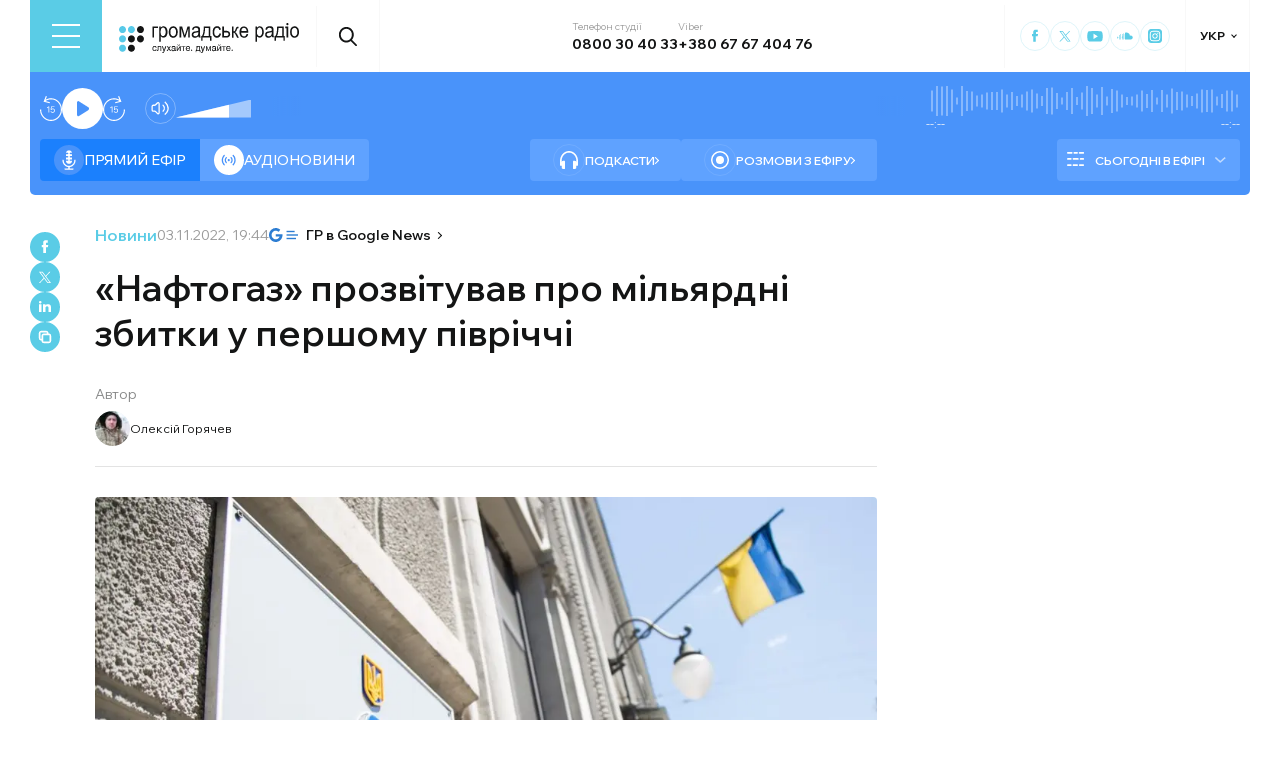

--- FILE ---
content_type: text/html; charset=utf-8
request_url: https://hromadske.radio/news/2022/11/03/naftohaz-prozvituvav-pro-mil-iardni-zbytky-u-pershomu-pivrichchi
body_size: 25712
content:
<!DOCTYPE html><html lang="uk"><head><meta charSet="utf-8"/><meta name="viewport" content="width=device-width, initial-scale=1, minimum-scale=1, maximum-scale=1, user-scalable=no"/><link rel="preload" as="image" href="/logotype.svg" fetchPriority="high"/><link rel="preload" as="image" imageSrcSet="/_next/image?url=https%3A%2F%2Fstatic.hromadske.radio%2F2024%2F06%2FOleksiy-Horiachev-56x75.jpg&amp;w=48&amp;q=75 1x, /_next/image?url=https%3A%2F%2Fstatic.hromadske.radio%2F2024%2F06%2FOleksiy-Horiachev-56x75.jpg&amp;w=96&amp;q=75 2x" fetchPriority="high"/><link rel="preload" as="image" imageSrcSet="/_next/image?url=https%3A%2F%2Fstatic.hromadske.radio%2F2022%2F07%2Fnaftohaz-1.jpg&amp;w=1024&amp;q=75 1x, /_next/image?url=https%3A%2F%2Fstatic.hromadske.radio%2F2022%2F07%2Fnaftohaz-1.jpg&amp;w=1366&amp;q=75 2x" fetchPriority="high"/><link rel="stylesheet" href="/_next/static/css/def193f360c18521.css" data-precedence="next"/><link rel="stylesheet" href="/_next/static/css/99a2645341dcd4fa.css" data-precedence="next"/><link rel="stylesheet" href="/_next/static/css/27c56596979f4b26.css" data-precedence="next"/><link rel="preload" as="script" fetchPriority="low" href="/_next/static/chunks/webpack-38a5b098168fc569.js"/><script src="/_next/static/chunks/fd9d1056-03bbf093c9671674.js" async=""></script><script src="/_next/static/chunks/7023-5f7db606d5392142.js" async=""></script><script src="/_next/static/chunks/main-app-0afade4874ace0eb.js" async=""></script><script src="/_next/static/chunks/231-186ad8838db7b8e6.js" async=""></script><script src="/_next/static/chunks/6492-f58420ccb7f797d9.js" async=""></script><script src="/_next/static/chunks/1877-4cfcf72d50b97ce9.js" async=""></script><script src="/_next/static/chunks/app/%5Blocale%5D/layout-ffb13b4967a231fc.js" async=""></script><script src="/_next/static/chunks/1496-1dcb907ca60262bc.js" async=""></script><script src="/_next/static/chunks/7036-49152bc9961bc46e.js" async=""></script><script src="/_next/static/chunks/app/%5Blocale%5D/news/%5Byear%5D/%5Bmonth%5D/%5Bday%5D/%5Bslug%5D/page-8ecd91c91e508e21.js" async=""></script><script src="/_next/static/chunks/5008-16be929341500c12.js" async=""></script><script src="/_next/static/chunks/5229-8b4a41031d22e493.js" async=""></script><script src="/_next/static/chunks/2269-2483a67ddb660e47.js" async=""></script><script src="/_next/static/chunks/app/%5Blocale%5D/page-39d79d9da985435c.js" async=""></script><script src="/_next/static/chunks/app/%5Blocale%5D/error-8a4289a538aac277.js" async=""></script><link rel="preload" href="https://www.googletagmanager.com/gtm.js?id=GTM-KXP37RX" as="script"/><link rel="preload" href="//web.webformscr.com/apps/fc3/build/loader.js" as="script"/><meta name="theme-color" content="#2aa9f6"/><meta name="color-scheme" content="light"/><title>«Нафтогаз» прозвітував про мільярдні збитки у першому півріччі</title><meta name="description" content="У першому півріччі 2022 року НАК «Нафтогаз України» зазнала 57,16 мільярда гривень збитків. Про це йдеться у консолідованій фінансовій звітності, повідомила пресслужба компанії 3 листопада. У звітності за I півріччя окреслений фінансовий результат за II квартал поточного року — прибуток за цей період склав 420 млн грн. Загальний збиток за I півріччя склав 57 159..."/><link rel="manifest" href="/manifest.json" crossorigin="use-credentials"/><link rel="canonical" href="https://hromadske.radio/news/2022/11/03/naftohaz-prozvituvav-pro-mil-iardni-zbytky-u-pershomu-pivrichchi"/><meta name="format-detection" content="telephone=no, address=no, email=no"/><meta name="google-site-verification" content="ZAr-pBjwY0aEmGvSWqqSsbv9cORFtGYQdPWZf28-W54"/><meta name="fb:app_id" content="{443191863517470}"/><meta property="og:title" content="«Нафтогаз» прозвітував про мільярдні збитки у першому півріччі"/><meta property="og:description" content="У першому півріччі 2022 року НАК «Нафтогаз України» зазнала 57,16 мільярда гривень збитків. Про це йдеться у консолідованій фінансовій звітності, повідомила пресслужба компанії 3 листопада. У звітності за I півріччя окреслений фінансовий результат за II квартал поточного року — прибуток за цей період склав 420 млн грн. Загальний збиток за I півріччя склав 57 159..."/><meta property="og:site_name" content="Громадське радіо"/><meta property="og:image" content="https://static.hromadske.radio/2022/07/naftohaz-1.jpg"/><meta property="og:image:width" content="1200"/><meta property="og:image:height" content="630"/><meta name="twitter:card" content="summary_large_image"/><meta name="twitter:site" content="@hromadskeradio"/><meta name="twitter:title" content="«Нафтогаз» прозвітував про мільярдні збитки у першому півріччі"/><meta name="twitter:description" content="У першому півріччі 2022 року НАК «Нафтогаз України» зазнала 57,16 мільярда гривень збитків. Про це йдеться у консолідованій фінансовій звітності, повідомила пресслужба компанії 3 листопада. У звітності за I півріччя окреслений фінансовий результат за II квартал поточного року — прибуток за цей період склав 420 млн грн. Загальний збиток за I півріччя склав 57 159..."/><meta name="twitter:image" content="https://static.hromadske.radio/2022/07/naftohaz-1.jpg"/><link rel="icon" href="/favicon.png"/><link rel="apple-touch-icon" href="/favicon.png"/><link rel="amphtml" href="https://hromadske.radio/news/2022/11/03/naftohaz-prozvituvav-pro-mil-iardni-zbytky-u-pershomu-pivrichchi/amp"/><noscript><img alt="facebook" loading="lazy" width="1" height="1" decoding="async" data-nimg="1" style="color:transparent;display:none" srcSet="/_next/image?url=https%3A%2F%2Fwww.facebook.com%2Ftr%3Fid%3D446205979965871%26ev%3DPageView%26noscript%3D1&amp;w=16&amp;q=75 1x" src="/_next/image?url=https%3A%2F%2Fwww.facebook.com%2Ftr%3Fid%3D446205979965871%26ev%3DPageView%26noscript%3D1&amp;w=16&amp;q=75"/></noscript><script src="/_next/static/chunks/polyfills-78c92fac7aa8fdd8.js" noModule=""></script></head><body class="__variable_fa5d44"><noscript><iframe src="https://www.googletagmanager.com/ns.html?id=GTM-KXP37RX" height="0" width="0" style="display:none;visibility:hidden"></iframe></noscript><!--$--><aside class="main_container BannerButkevich_butkevich_banner__pnXgQ"></aside><!--/$--><!--$--><header id="header" class="Header_header_container__mnjV9"><div class="Header_header__1RJ5C"><div class="Header_header_top_level__Zm0e_"><!--$--><div class="BurgerBtn_burger_btn__5_RT8 " aria-label="Toggle menu" aria-expanded="false" role="button"><div class="BurgerBtn_burger_btn__wrap__ukraM"><div class="BurgerBtn_burger_btn__line__h7P3_ BurgerBtn_burger_btn__line_top__fD70f"></div><div class="BurgerBtn_burger_btn__line__h7P3_ BurgerBtn_burger_btn__line_center__vQ52J"></div><div class="BurgerBtn_burger_btn__line__h7P3_ BurgerBtn_burger_btn__line_bottom___MxRq"></div></div></div><div class="BurgerMenu_wrap___XfFo "><div class="BurgerMenu_overflow_container___Mazx"><div class="container"><div class="BurgerMenu_top_circle__E06eg"></div><div class="BurgerMenu_top_row__UMtjw"><div class="BurgerMenu_close_btn__dQEAA"><div class="BurgerMenu_burger_btn__line__w6lcz BurgerMenu_burger_btn__line_top__weOTF"></div><div class="BurgerMenu_burger_btn__line__w6lcz BurgerMenu_burger_btn__line_bottom__SDS4G"></div></div><div class="BurgerMenu_burger_logo__4MD_k"><svg viewBox="0 0 38 38"><use xlink:href="/sprite.svg#logo-burger"></use></svg></div><form class="BurgerMenu_search_form__BTa_x" action=""><input class="BurgerMenu_search_input__C0TWT" id="searchInput" type="text" placeholder="Пошук по сайту" value=""/><div class="BurgerMenu_search_btn__aeeW1"><svg viewBox="0 0 20 22"><use xlink:href="/sprite.svg#search-icon"></use></svg></div></form><div class="BurgerMenu_contacts_wrap__Ejas_"><div class="BurgerMenu_contact_item__1v5Wr"><span class="BurgerMenu_contact_title__ydH_e">Телефон студії</span><a class="BurgerMenu_contact_value__wXnzp" href="tel:0800 30 40 33">0800 30 40 33</a></div><div class="BurgerMenu_contact_item__1v5Wr"><span class="BurgerMenu_contact_title__ydH_e"> Viber: </span><a class="BurgerMenu_contact_value__wXnzp" href="viber://chat?number=%2B380676740476" target="_blank" rel="noopener noreferrer">+380 67 67 404 76</a></div></div><a class="BurgerMenu_schedule_btn__2DOhM" href="/schedule"><svg viewBox="0 0 20 16"><use xlink:href="/sprite.svg#schedule-icon"></use></svg>Розклад програм</a><a class="BurgerMenu_signal_btn__qBBGN" href="/listen"><svg viewBox="0 0 21 16"><use xlink:href="/sprite.svg#signal"></use></svg>Як слухати Громадське радіо</a><!--$--><div class="LocaleSwitcher_lang_switcher_wrap__tMelu LocaleSwitcher_in_burger__XqjP5  ">УКР</div><!--/$--><a class="BurgerMenu_header_nav_donate_link__IDjDx" href="/donate">Підтримати проєкт</a></div><div class="BurgerMenu_middle_row__0s2eN"><nav class="BurgerMenu_sections_wrap__r1VXJ"><div class="BurgerMenu_first_col__NDfTD"><div class="BurgerMenu_menu_name__QsFxG">Розділи</div></div><ul class="BurgerMenu_sections_nav__6z9Zx"><li class="BurgerMenu_sections_nav_item__BJljs"><a class="MenuItem_header_nav_link__dEdcK " href="/rubric/krayina">Війна</a></li><li class="BurgerMenu_sections_nav_item__BJljs"><a class="MenuItem_header_nav_link__dEdcK " href="/news">Новини</a></li><li class="BurgerMenu_sections_nav_item__BJljs"><a class="MenuItem_header_nav_link__dEdcK " href="/exclusive">Подкасти</a></li><li class="BurgerMenu_sections_nav_item__BJljs"><a class="MenuItem_header_nav_link__dEdcK " href="/podcasts">Розмови з ефіру</a></li><li class="BurgerMenu_sections_nav_item__BJljs"><a class="MenuItem_header_nav_link__dEdcK " href="/publications">Публікації</a></li><li class="BurgerMenu_sections_nav_item__BJljs"><a class="MenuItem_header_nav_link__dEdcK " href="/videos">Відео</a></li><li class="BurgerMenu_sections_nav_item__BJljs"><a class="MenuItem_header_nav_link__dEdcK " href="/advertising">Реклама</a></li></ul></nav><div class="BurgerMenu_rubrics_wrap__DtPqj"><div class="BurgerMenu_menu_name__QsFxG">Рубрики</div><ul class="BurgerMenu_rubrics_nav__JNwqb"><li class="BurgerMenu_rubrics_nav_item__9FGnk"><a class="MenuItem_header_nav_link__dEdcK " href="/rubric/krayina">Війна</a></li><li class="BurgerMenu_rubrics_nav_item__9FGnk"><a class="MenuItem_header_nav_link__dEdcK " href="/rubric/podiji">Події</a></li><li class="BurgerMenu_rubrics_nav_item__9FGnk"><a class="MenuItem_header_nav_link__dEdcK " href="/rubric/polityka">Політика</a></li><li class="BurgerMenu_rubrics_nav_item__9FGnk"><a class="MenuItem_header_nav_link__dEdcK " href="/rubric/suspilstvo">Суспільство</a></li><li class="BurgerMenu_rubrics_nav_item__9FGnk"><a class="MenuItem_header_nav_link__dEdcK " href="/rubric/kultura">Культура</a></li><li class="BurgerMenu_rubrics_nav_item__9FGnk"><a class="MenuItem_header_nav_link__dEdcK " href="/rubric/economy">Економіка</a></li><li class="BurgerMenu_rubrics_nav_item__9FGnk"><a class="MenuItem_header_nav_link__dEdcK " href="/rubric/prava-lyudyny">Права людини</a></li><li class="BurgerMenu_rubrics_nav_item__9FGnk"><a class="MenuItem_header_nav_link__dEdcK " href="/rubric/za-kordonom">За кордоном</a></li><li class="BurgerMenu_rubrics_nav_item__9FGnk"><a class="MenuItem_header_nav_link__dEdcK " href="/rubric/zdorovya">Здоров'я</a></li><li class="BurgerMenu_rubrics_nav_item__9FGnk"><a class="MenuItem_header_nav_link__dEdcK " href="/rubric/nauka">Наука</a></li><li class="BurgerMenu_rubrics_nav_item__9FGnk"><a class="MenuItem_header_nav_link__dEdcK " href="/rubric/osvita">Освіта</a></li><li class="BurgerMenu_rubrics_nav_item__9FGnk"><a class="MenuItem_header_nav_link__dEdcK " href="/rubric/sport">Спорт</a></li></ul></div></div><div class="BurgerMenu_bottom_row__ZNVWZ"><div class="BurgerMenu_pages_menu_wrap__92waV"><div class="BurgerMenu_first_col__NDfTD"><div class="BurgerMenu_menu_name__QsFxG">Меню</div></div><ul class="BurgerMenu_pages_nav__LwUJU"><li class="BurgerMenu_pages_nav_item__04BQd"><a class="MenuItem_header_nav_link__dEdcK " href="/about">Про нас</a></li><li class="BurgerMenu_pages_nav_item__04BQd"><a class="MenuItem_header_nav_link__dEdcK " href="/team">Команда</a></li><li class="BurgerMenu_pages_nav_item__04BQd"><a class="MenuItem_header_nav_link__dEdcK " href="/listen">Як нас слухати</a></li><li class="BurgerMenu_pages_nav_item__04BQd"><a class="MenuItem_header_nav_link__dEdcK " href="/project-news">Новини проекту</a></li><li class="BurgerMenu_pages_nav_item__04BQd"><a class="MenuItem_header_nav_link__dEdcK " href="/donors">Донори</a></li><li class="BurgerMenu_pages_nav_item__04BQd"><a class="MenuItem_header_nav_link__dEdcK " href="/advertising">Реклама</a></li><li class="BurgerMenu_pages_nav_item__04BQd"><a class="MenuItem_header_nav_link__dEdcK " href="/vacancies">Вакансії</a></li><li class="BurgerMenu_pages_nav_item__04BQd"><a class="MenuItem_header_nav_link__dEdcK " href="/tenders">Тендери</a></li><li class="BurgerMenu_pages_nav_item__04BQd"><a class="MenuItem_header_nav_link__dEdcK " href="/contacts">Контакти</a></li><li class="BurgerMenu_pages_nav_item__04BQd"><a class="MenuItem_header_nav_link__dEdcK " href="/donate">Підтримати</a></li></ul></div><div class="BurgerMenu_socials_wrap__4UYLR"><a class="BurgerMenu_socials_item__R6W3L" target="_blank" aria-label="Hromadske Radio on Facebook" href="https://www.facebook.com/hromadske.radio/"><svg viewBox="0 0 40 40"><use xlink:href="/sprite.svg#facebook"></use></svg></a><a class="BurgerMenu_socials_item__R6W3L" target="_blank" aria-label="Hromadske Radio on Twitter" href="https://twitter.com/HromRadio_eng"><svg viewBox="0 0 40 40"><use xlink:href="/sprite.svg#twitter"></use></svg></a><a class="BurgerMenu_socials_item__R6W3L" target="_blank" aria-label="Hromadske Radio on Youtube" href="https://www.youtube.com/user/Hromadskeradio"><svg viewBox="0 0 40 40"><use xlink:href="/sprite.svg#youtube"></use></svg></a><a class="BurgerMenu_socials_item__R6W3L" target="_blank" aria-label="Hromadske Radio on Soundcloud" href="https://soundcloud.com/hromadske-radio"><svg viewBox="0 0 40 40"><use xlink:href="/sprite.svg#soundcloud"></use></svg></a><a class="BurgerMenu_socials_item__R6W3L" target="_blank" aria-label="RSS" href="https://hromadske.radio/feed"><svg viewBox="0 0 40 40"><use xlink:href="/sprite.svg#rss"></use></svg></a><a class="BurgerMenu_socials_item__R6W3L" target="_blank" aria-label="Hromadske Radio on Google news" href="https://news.google.com/publications/CAAqBwgKMMiwjwswstqiAw"><svg viewBox="0 0 40 40"><use xlink:href="/sprite.svg#google-news"></use></svg></a><a class="BurgerMenu_socials_item__R6W3L" target="_blank" aria-label="Hromadske Radio on Instagram" href="https://www.instagram.com/hromadske_radio"><svg viewBox="0 0 40 40"><use xlink:href="/sprite.svg#instagram"></use></svg></a></div></div><div class="BurgerMenu_bottom_circle__ZVrwN"></div></div></div></div><!--/$--><a class="Header_logo__X2AKx" href="/"><img alt="logo" fetchPriority="high" width="180" height="30" decoding="async" data-nimg="1" style="color:transparent" src="/logotype.svg"/></a><!--$--><div><div class="Search_search_btn__PL0Is"><svg viewBox="0 0 20 22"><use xlink:href="/sprite.svg#search-icon"></use></svg></div></div><!--/$--><div class="Header_contacts_wrap__VJ6bi"><div class="Header_contact_item__Wcabj"><span class="Header_contact_title__LZINC">Телефон студії</span><a class="Header_contact_value__xABqJ" href="tel:0800304033">0800 30 40 33</a></div><div class="Header_contact_item__Wcabj"><span class="Header_contact_title__LZINC">Viber</span><a rel="noopener noreferrer" target="_blank" class="Header_contact_value__xABqJ" href="viber://chat?number=%2B380676740476">+380 67 67 404 76</a></div></div><div class="Header_socials_wrap__7yVX4"><a class="Header_socials_item__jcKGG" target="_blank" aria-label="Hromadske Radio on Facebook" href="https://www.facebook.com/hromadske.radio/"><svg viewBox="0 0 40 40"><use xlink:href="/sprite.svg#facebook"></use></svg></a><a class="Header_socials_item__jcKGG" target="_blank" aria-label="Hromadske Radio on Twitter" href="https://twitter.com/HromRadio_eng"><svg viewBox="0 0 40 40"><use xlink:href="/sprite.svg#twitter"></use></svg></a><a class="Header_socials_item__jcKGG" target="_blank" aria-label="Hromadske Radio on Youtube" href="https://www.youtube.com/user/Hromadskeradio"><svg viewBox="0 0 40 40"><use xlink:href="/sprite.svg#youtube"></use></svg></a><a class="Header_socials_item__jcKGG" target="_blank" aria-label="Hromadske Radio on Soundcloud" href="https://soundcloud.com/hromadske-radio"><svg viewBox="0 0 40 40"><use xlink:href="/sprite.svg#soundcloud"></use></svg></a><a class="Header_socials_item__jcKGG" target="_blank" aria-label="Hromadske Radio on Instagram" href="https://www.instagram.com/hromadske_radio"><svg viewBox="0 0 40 40"><use xlink:href="/sprite.svg#instagram"></use></svg></a></div><!--$--><div class="LocaleSwitcher_lang_switcher_wrap__tMelu   ">УКР</div><!--/$--></div></div></header><nav id="topNav" class="Header_top_nav_container__u0fju"><div class="Header_header__1RJ5C"><div class="Header_header_wrap__pXp5n"><ul class="Header_header_nav__juRir"><li class="Header_header_nav_item__013sg"><a class="MenuItem_header_nav_link__dEdcK " href="/rubric/krayina">Війна</a></li><li class="Header_header_nav_item__013sg"><a class="MenuItem_header_nav_link__dEdcK " href="/news">Новини</a></li><li class="Header_header_nav_item__013sg"><a class="MenuItem_header_nav_link__dEdcK " href="/exclusive">Подкасти</a></li><li class="Header_header_nav_item__013sg"><a class="MenuItem_header_nav_link__dEdcK " href="/podcasts">Розмови з ефіру</a></li><li class="Header_header_nav_item__013sg"><a class="MenuItem_header_nav_link__dEdcK " href="/publications">Публікації</a></li><li class="Header_header_nav_item__013sg"><a class="MenuItem_header_nav_link__dEdcK " href="/videos">Відео</a></li><li class="Header_header_nav_item__013sg"><a class="MenuItem_header_nav_link__dEdcK " href="/advertising">Реклама</a></li><a class="Header_header_nav_donate_link__eDGoL" href="/donate">Підтримати</a></ul></div></div></nav><!--/$--><!--$!--><template data-dgst="BAILOUT_TO_CLIENT_SIDE_RENDERING"></template><!--/$--><!--$--><!--$--><div class="player-wrap"><div class="container"><div class="Player_inner_wrap__Ebhpw"><section class="Player_player__LYGKe"><div class="Player_player__control_elements__XGAOo"><div class="Player_track_name__yyyQD "><div class="Player_track_name__wrap__K_Erf"><span></span><span></span></div></div><div class="Player_track_duration__wrap__6cwnJ"><div class="Player_track_wave__AtUbp"><input aria-label="Зміна поточного положення часової мітки аудіо" type="range" id="track" max="0" name="time" value="0"/><svg id="svg" xmlns="http://www.w3.org/2000/svg" viewBox="0 0 280 30"><clipPath id="fieldClip"></clipPath></svg><div class="Player_track_wave_range__6PLQA"></div><div class="Player_track_wave_range_active__RBVSU" style="width:0"></div></div><div class="Player_track_current_position__juNQ3">--:--</div><div class="Player_track_duration__1MCA_">--:--</div></div><div class="Player_play_btn__group__H11m4"><button role="button" aria-label="Перемотати на 15 сек." class="Player_back_btn__wJf0J "><svg viewBox="0 0 26 29"><use xlink:href="/sprite.svg#back"></use></svg><span class="Player_back_btn__tooltip__tKcnq">Перемотати на 15 сек.</span></button><button aria-label="Старт / Пауза" role="button" class="Player_play_btn__FeGEW" data-testid="play-pause"><div class="PlayPause_play_btn__02Mnu "><svg viewBox="0 0 15 19"><use xlink:href="/sprite.svg#play"></use></svg></div><span class="Player_play_btn__tooltip__2hfvw">Старт аудіо</span></button><button role="button" aria-label="Перемотати на 15 сек." class="Player_forward_btn__ZJpnA "><svg viewBox="0 0 26 29"><use xlink:href="/sprite.svg#forward"></use></svg><span class="Player_forward_btn__tooltip__QgsfV">Перемотати на 15 сек.</span></button></div><div class="Player_volume_btn__group__qd67m"><div class="Player_mute_btn__qlKSg
                     
                  "><svg viewBox="0 0 20 18"><use xlink:href="/sprite.svg#mute"></use></svg><span class="Player_mute_btn__tooltip__iGAab">Ввімкнути звук</span></div><div class="Player_volume_control__1bEfd"><input aria-label="Зміна гучності" class="Player_volume_control_input__6fmG3" type="range" id="volume" min="0.01" max="1" step=".01" name="volume" value="0.7"/><div class="Player_volume_control_range__9bmLt" style="width:70%"></div></div></div></div><div class="Player_player__btns_wrap__3Uh7I"><div class="Player_player__mode__gIidN"><div class="Player_player__mode_live__2P_hx Player_active__zg_ye"><svg viewBox="0 0 40 40"><use xlink:href="/sprite.svg#live"></use></svg>Прямий ефiр</div><div class="Player_player__mode_last_news__eHyty "><svg viewBox="0 0 30 30"><use xlink:href="/sprite.svg#broadcast"></use></svg>Аудіоновини</div></div><div class="Player_player__links__iuVGP"><a class="Player_player__podcasts__puHbl " href="/exclusive"><div class="Player_player__podcasts_icon__x1f15"><svg viewBox="0 0 18 18"><use xlink:href="/sprite.svg#headphones"></use></svg></div>Подкасти</a><a class="Player_player__broadcast__2j8v_ " href="/podcasts"><div class="Player_player__broadcast_icon__qQfxE"><svg viewBox="0 0 18 18"><use xlink:href="/sprite.svg#record"></use></svg></div>Розмови з ефіру</a></div></div><div class="Player_player__ads_wrap__D7XIx"><div class="r100058"></div><a class="Player_player__ads_link__ud9e6" href="/advertising">Розміщення реклами на сайті</a></div></section><div class="Player_player__ads_wrap__D7XIx banner-block"></div></div></div></div><!--/$--><!--/$--><script type="application/ld+json">{"@context":"https://schema.org","@type":"NewsArticle","headline":"«Нафтогаз» прозвітував про мільярдні збитки у першому півріччі","image":"https://static.hromadske.radio/2022/07/naftohaz-1-730x380.jpg","description":"У першому півріччі 2022 року НАК «Нафтогаз України» зазнала 57,16 мільярда гривень збитків. Про це йдеться у консолідованій фінансовій звітності, повідомила пресслужба компанії 3 листопада. У звітності за I півріччя окреслений фінансовий результат за II квартал поточного року — прибуток за цей період склав 420 млн грн. Загальний збиток за I півріччя склав 57 159...","datePublished":"2022-11-03T19:44:30","dateModified":"2022-11-03T19:44:56","inLanguage":"uk","keywords":"Нафтогаз, війна в Україні, збитки","audio":{"@type":"AudioObject","contentUrl":""}}</script><script>(self.__next_s=self.__next_s||[]).push(["//web.webformscr.com/apps/fc3/build/loader.js",{"data-sp-form-id":"df1db9c8a90c60a59fa1efec24d5e5fd82c479f71b05c2534680c06148a7b1b7"}])</script><main><div class="main_container"><div class="SharePost_sharing_section__81uEr SharePost_desktop__udMls"><div class="SharePost_sharing_list__uLjhO"><a class="SharePost_sharing_item__tkZ__" target="_blank" aria-label="Share to Facebook" href="https://www.facebook.com/sharer/sharer.php?u=null"><svg viewBox="0 0 40 40"><use xlink:href="/sprite.svg#facebook"></use></svg></a><a class="SharePost_sharing_item__tkZ__" target="_blank" aria-label="Share to Twitter" href="https://twitter.com/intent/tweet?url=null"><svg viewBox="0 0 40 40"><use xlink:href="/sprite.svg#twitter"></use></svg></a><a class="SharePost_sharing_item__tkZ__" target="_blank" aria-label="Share to Linkedin" href="https://www.linkedin.com/sharing/share-offsite/?url=null"><svg viewBox="0 0 30 30"><use xlink:href="/sprite.svg#linkedin"></use></svg></a><div class="SharePost_sharing_item__tkZ__"><svg viewBox="0 0 30 30"><use xlink:href="/sprite.svg#copy-icon"></use></svg></div></div></div><div class="page_single_container__U4RCp"><div class="page_single_header__lzpEJ"><div class="page_single_header__top_row__EKfFK"><div class="page_type__hmLh5"><a class="page_type__hmLh5" href="/news">Новини</a></div><div class="page_date__fB7dz"><time dateTime="2022-11-03T19:44:30">03.11.2022, 19:44</time></div><a class="page_google_news___JaXY" target="_blank" href="https://news.google.com/publications/CAAqBwgKMMiwjwswstqiAw?oc=3&amp;ceid=UA:uk"><svg viewBox="0 0 29 14"><use xlink:href="/sprite.svg#google-news-single"></use></svg>ГР в Google News</a></div><h1 class="page_title__Inf7x">«Нафтогаз» прозвітував про мільярдні збитки у першому півріччі</h1><div class="PostAuthor_single_header__hosts_title__LV_VF">Автор</div><ul class="PostAuthor_single_header__hosts_list__uRzBV"><a class="PostAuthor_single_header__hosts_person__JLcMH" href="/persons/oleksiy-horiachev"><img alt="Олексій Горячев" fetchPriority="high" width="45" height="45" decoding="async" data-nimg="1" class="PostAuthor_single_header__hosts_img__lcTiR" style="color:transparent" srcSet="/_next/image?url=https%3A%2F%2Fstatic.hromadske.radio%2F2024%2F06%2FOleksiy-Horiachev-56x75.jpg&amp;w=48&amp;q=75 1x, /_next/image?url=https%3A%2F%2Fstatic.hromadske.radio%2F2024%2F06%2FOleksiy-Horiachev-56x75.jpg&amp;w=96&amp;q=75 2x" src="/_next/image?url=https%3A%2F%2Fstatic.hromadske.radio%2F2024%2F06%2FOleksiy-Horiachev-56x75.jpg&amp;w=96&amp;q=75"/>Олексій Горячев</a></ul></div><div class="page_single_excerpts__e9VRW"><div class="page_featured_img__WwDxQ"><img alt="«Нафтогаз» прозвітував про мільярдні збитки у першому півріччі" fetchPriority="high" width="782" height="440" decoding="async" data-nimg="1" style="color:transparent" srcSet="/_next/image?url=https%3A%2F%2Fstatic.hromadske.radio%2F2022%2F07%2Fnaftohaz-1.jpg&amp;w=1024&amp;q=75 1x, /_next/image?url=https%3A%2F%2Fstatic.hromadske.radio%2F2022%2F07%2Fnaftohaz-1.jpg&amp;w=1366&amp;q=75 2x" src="/_next/image?url=https%3A%2F%2Fstatic.hromadske.radio%2F2022%2F07%2Fnaftohaz-1.jpg&amp;w=1366&amp;q=75"/><span>Нафтогаз/Ілюстративне фото</span></div><!--$--><div class="PlayerPost_post_player__wrap__xWIUc"><section class="PlayerPost_post_player__QEyM6 "><div class="PlayerPost_post_player__control__bBEy4"><div class="PlayerPost_btn_group__91Ssj"><div class="PlayerPost_play_group__9LNfH"><button aria-label="Перемотати на 15 сек." class="PlayerPost_back_btn__9eMGS "><svg viewBox="0 0 26 29"><use xlink:href="/sprite.svg#back"></use></svg></button><div class="PlayerPost_play_btn__Xwewc"><svg viewBox="0 0 15 19"><use xlink:href="/sprite.svg#play"></use></svg></div><button aria-label="Перемотати на 15 сек." class="PlayerPost_forward_btn__EfHv_ "><svg viewBox="0 0 26 29"><use xlink:href="/sprite.svg#forward"></use></svg></button><div class="PlayerPost_speed_btn__ZXJM0">1<!-- -->x</div></div><div class="PlayerPost_volume_btn__group__1EsII"><div class="PlayerPost_mute_btn___63Eb
                     
                  "><svg viewBox="0 0 20 18"><use xlink:href="/sprite.svg#mute"></use></svg></div><div class="PlayerPost_volume_control__omx4c"><input aria-label="Зміна гучності" class="PlayerPost_volume_control_input__aS4U1" type="range" id="volume" min="0.01" max="1" step=".01" name="volume" value="0.7"/><div class="PlayerPost_volume_control_range__QQfKr" style="width:70%"></div></div></div></div><div class="PlayerPost_track_duration__wrap__TsFu1"><div class="PlayerPost_listenOrange__eE6w7">Прослухати</div><div class="PlayerPost_post_player__track_wave__Cd7mv"><input aria-label="Зміна поточного положення часової мітки аудіо" type="range" id="track" max="0" name="time" value="0"/><svg id="svg" xmlns="http://www.w3.org/2000/svg" viewBox="0 0 280 30"><clipPath id="fieldClip"><rect x="5" y="3" width="2" height="24"></rect><rect x="10" y="11" width="2" height="8"></rect><rect x="15" y="1.5" width="2" height="27"></rect><rect x="20" y="7.5" width="2" height="15"></rect><rect x="25" y="3" width="2" height="24"></rect><rect x="30" y="8.5" width="2" height="13"></rect><rect x="35" y="0" width="2" height="30"></rect><rect x="40" y="2.5" width="2" height="25"></rect><rect x="45" y="0.5" width="2" height="29"></rect><rect x="50" y="5" width="2" height="20"></rect><rect x="55" y="4" width="2" height="22"></rect><rect x="60" y="4" width="2" height="22"></rect><rect x="65" y="1.5" width="2" height="27"></rect><rect x="70" y="4" width="2" height="22"></rect><rect x="75" y="9" width="2" height="12"></rect><rect x="80" y="8" width="2" height="14"></rect><rect x="85" y="2" width="2" height="26"></rect><rect x="90" y="11" width="2" height="8"></rect><rect x="95" y="8" width="2" height="14"></rect><rect x="100" y="11.5" width="2" height="7"></rect><rect x="105" y="8" width="2" height="14"></rect><rect x="110" y="3" width="2" height="24"></rect><rect x="115" y="3.5" width="2" height="23"></rect><rect x="120" y="10.5" width="2" height="9"></rect><rect x="125" y="10" width="2" height="10"></rect><rect x="130" y="7" width="2" height="16"></rect><rect x="135" y="1.5" width="2" height="27"></rect><rect x="140" y="2.5" width="2" height="25"></rect><rect x="145" y="11.5" width="2" height="7"></rect><rect x="150" y="5.5" width="2" height="19"></rect><rect x="155" y="4" width="2" height="22"></rect><rect x="160" y="0.5" width="2" height="29"></rect><rect x="165" y="3" width="2" height="24"></rect><rect x="170" y="11.5" width="2" height="7"></rect><rect x="175" y="9" width="2" height="12"></rect><rect x="180" y="9.5" width="2" height="11"></rect><rect x="185" y="3.5" width="2" height="23"></rect><rect x="190" y="0.5" width="2" height="29"></rect><rect x="195" y="8" width="2" height="14"></rect><rect x="200" y="4" width="2" height="22"></rect><rect x="205" y="5" width="2" height="20"></rect><rect x="210" y="8.5" width="2" height="13"></rect><rect x="215" y="1.5" width="2" height="27"></rect><rect x="220" y="5.5" width="2" height="19"></rect><rect x="225" y="11.5" width="2" height="7"></rect><rect x="230" y="0.5" width="2" height="29"></rect><rect x="235" y="5" width="2" height="20"></rect><rect x="240" y="10.5" width="2" height="9"></rect><rect x="245" y="10" width="2" height="10"></rect><rect x="250" y="9" width="2" height="12"></rect><rect x="255" y="8" width="2" height="14"></rect><rect x="260" y="2.5" width="2" height="25"></rect><rect x="265" y="1.5" width="2" height="27"></rect><rect x="270" y="7" width="2" height="16"></rect><rect x="275" y="11.5" width="2" height="7"></rect><rect x="280" y="1" width="2" height="28"></rect><rect x="285" y="7.5" width="2" height="15"></rect><rect x="290" y="4" width="2" height="22"></rect><rect x="295" y="4.5" width="2" height="21"></rect><rect x="300" y="0.5" width="2" height="29"></rect><rect x="305" y="3.5" width="2" height="23"></rect><rect x="310" y="2" width="2" height="26"></rect><rect x="315" y="1.5" width="2" height="27"></rect><rect x="320" y="2" width="2" height="26"></rect><rect x="325" y="7" width="2" height="16"></rect><rect x="330" y="10.5" width="2" height="9"></rect><rect x="335" y="5" width="2" height="20"></rect><rect x="340" y="4.5" width="2" height="21"></rect><rect x="345" y="7" width="2" height="16"></rect><rect x="350" y="10" width="2" height="10"></rect><rect x="355" y="0" width="2" height="30"></rect><rect x="360" y="8" width="2" height="14"></rect><rect x="365" y="1" width="2" height="28"></rect><rect x="370" y="3.5" width="2" height="23"></rect><rect x="375" y="0.5" width="2" height="29"></rect><rect x="380" y="7.5" width="2" height="15"></rect><rect x="385" y="6" width="2" height="18"></rect><rect x="390" y="6.5" width="2" height="17"></rect><rect x="395" y="2" width="2" height="26"></rect><rect x="400" y="8.5" width="2" height="13"></rect><rect x="405" y="9.5" width="2" height="11"></rect><rect x="410" y="5.5" width="2" height="19"></rect><rect x="415" y="10" width="2" height="10"></rect><rect x="420" y="1.5" width="2" height="27"></rect><rect x="425" y="0.5" width="2" height="29"></rect><rect x="430" y="1.5" width="2" height="27"></rect><rect x="435" y="4" width="2" height="22"></rect><rect x="440" y="9" width="2" height="12"></rect><rect x="445" y="11" width="2" height="8"></rect><rect x="450" y="5.5" width="2" height="19"></rect><rect x="455" y="1.5" width="2" height="27"></rect><rect x="460" y="8.5" width="2" height="13"></rect><rect x="465" y="7" width="2" height="16"></rect><rect x="470" y="7.5" width="2" height="15"></rect><rect x="475" y="10.5" width="2" height="9"></rect><rect x="480" y="9" width="2" height="12"></rect><rect x="485" y="6.5" width="2" height="17"></rect><rect x="490" y="7" width="2" height="16"></rect><rect x="495" y="8.5" width="2" height="13"></rect><rect x="500" y="5" width="2" height="20"></rect><rect x="505" y="6" width="2" height="18"></rect><rect x="510" y="1.5" width="2" height="27"></rect><rect x="515" y="0" width="2" height="30"></rect><rect x="520" y="0" width="2" height="30"></rect><rect x="525" y="3" width="2" height="24"></rect><rect x="530" y="8.5" width="2" height="13"></rect><rect x="535" y="6" width="2" height="18"></rect><rect x="540" y="8" width="2" height="14"></rect><rect x="545" y="8" width="2" height="14"></rect><rect x="550" y="0" width="2" height="30"></rect><rect x="555" y="9.5" width="2" height="11"></rect><rect x="560" y="0" width="2" height="30"></rect><rect x="565" y="2.5" width="2" height="25"></rect><rect x="570" y="7" width="2" height="16"></rect><rect x="575" y="2.5" width="2" height="25"></rect><rect x="580" y="3" width="2" height="24"></rect><rect x="585" y="9.5" width="2" height="11"></rect><rect x="590" y="7.5" width="2" height="15"></rect><rect x="595" y="6.5" width="2" height="17"></rect><rect x="600" y="0.5" width="2" height="29"></rect><rect x="605" y="9.5" width="2" height="11"></rect><rect x="610" y="7.5" width="2" height="15"></rect><rect x="615" y="11.5" width="2" height="7"></rect><rect x="620" y="4.5" width="2" height="21"></rect><rect x="625" y="3.5" width="2" height="23"></rect><rect x="630" y="6" width="2" height="18"></rect><rect x="635" y="2" width="2" height="26"></rect><rect x="640" y="0.5" width="2" height="29"></rect><rect x="645" y="7.5" width="2" height="15"></rect><rect x="650" y="11.5" width="2" height="7"></rect><rect x="655" y="1.5" width="2" height="27"></rect><rect x="660" y="6.5" width="2" height="17"></rect><rect x="665" y="3.5" width="2" height="23"></rect><rect x="670" y="6.5" width="2" height="17"></rect><rect x="675" y="8.5" width="2" height="13"></rect><rect x="680" y="0" width="2" height="30"></rect><rect x="685" y="4" width="2" height="22"></rect><rect x="690" y="10" width="2" height="10"></rect><rect x="695" y="1.5" width="2" height="27"></rect><rect x="700" y="0" width="2" height="30"></rect><rect x="705" y="1.5" width="2" height="27"></rect><rect x="710" y="7.5" width="2" height="15"></rect><rect x="715" y="4" width="2" height="22"></rect><rect x="720" y="10.5" width="2" height="9"></rect><rect x="725" y="8.5" width="2" height="13"></rect><rect x="730" y="3" width="2" height="24"></rect><rect x="735" y="0" width="2" height="30"></rect><rect x="740" y="4" width="2" height="22"></rect><rect x="745" y="8" width="2" height="14"></rect><rect x="750" y="2.5" width="2" height="25"></rect><rect x="755" y="8.5" width="2" height="13"></rect><rect x="760" y="9" width="2" height="12"></rect><rect x="765" y="6.5" width="2" height="17"></rect><rect x="770" y="0.5" width="2" height="29"></rect><rect x="775" y="5" width="2" height="20"></rect><rect x="780" y="3" width="2" height="24"></rect><rect x="785" y="5.5" width="2" height="19"></rect><rect x="790" y="8" width="2" height="14"></rect><rect x="795" y="8" width="2" height="14"></rect><rect x="800" y="2" width="2" height="26"></rect><rect x="805" y="11.5" width="2" height="7"></rect><rect x="810" y="8" width="2" height="14"></rect><rect x="815" y="0.5" width="2" height="29"></rect><rect x="820" y="7" width="2" height="16"></rect><rect x="825" y="3.5" width="2" height="23"></rect><rect x="830" y="2.5" width="2" height="25"></rect><rect x="835" y="7" width="2" height="16"></rect><rect x="840" y="6.5" width="2" height="17"></rect><rect x="845" y="3.5" width="2" height="23"></rect><rect x="850" y="2.5" width="2" height="25"></rect><rect x="855" y="7" width="2" height="16"></rect><rect x="860" y="0" width="2" height="30"></rect><rect x="865" y="5" width="2" height="20"></rect><rect x="870" y="3.5" width="2" height="23"></rect><rect x="875" y="8.5" width="2" height="13"></rect><rect x="880" y="7" width="2" height="16"></rect><rect x="885" y="2" width="2" height="26"></rect><rect x="890" y="2.5" width="2" height="25"></rect><rect x="895" y="8.5" width="2" height="13"></rect><rect x="900" y="0" width="2" height="30"></rect><rect x="905" y="7" width="2" height="16"></rect><rect x="910" y="5.5" width="2" height="19"></rect><rect x="915" y="8" width="2" height="14"></rect><rect x="920" y="5" width="2" height="20"></rect><rect x="925" y="2.5" width="2" height="25"></rect><rect x="930" y="0.5" width="2" height="29"></rect><rect x="935" y="2.5" width="2" height="25"></rect><rect x="940" y="11" width="2" height="8"></rect><rect x="945" y="5" width="2" height="20"></rect><rect x="950" y="2.5" width="2" height="25"></rect><rect x="955" y="4" width="2" height="22"></rect><rect x="960" y="7.5" width="2" height="15"></rect><rect x="965" y="10" width="2" height="10"></rect><rect x="970" y="2" width="2" height="26"></rect><rect x="975" y="0" width="2" height="30"></rect><rect x="980" y="6" width="2" height="18"></rect><rect x="985" y="0.5" width="2" height="29"></rect><rect x="990" y="6.5" width="2" height="17"></rect><rect x="995" y="10" width="2" height="10"></rect></clipPath></svg><div class="PlayerPost_post_player__track_wave_range__mhB8P"></div><div class="PlayerPost_post_player__track_wave_range_active__wrQHK" style="width:0"></div></div><div class="PlayerPost_track_current_position__DDtoc">--:--</div><div class="PlayerPost_track_duration___OroL">--:--</div></div></div><div class="PlayerPost_post_player__icon__x5Ozs"><svg viewBox="0 0 50 68"><use xlink:href="/sprite.svg#ai-icon"></use></svg></div></section></div><!--/$--></div><div class="undefined article_content"><p>У першому півріччі 2022 року НАК «Нафтогаз України» зазнала 57,16 мільярда гривень збитків.</p>
<p>Про це йдеться у консолідованій фінансовій звітності, <a href="https://www.naftogaz.com/news/naftogaz-adapted-to-work-in-conditions" target="_blank" rel="nofollow">повідомила</a> пресслужба компанії 3 листопада.</p>
<p>У звітності за I півріччя окреслений фінансовий результат за II квартал поточного року — прибуток за цей період склав 420 млн грн. Загальний збиток за I півріччя склав 57 159 млн грн, а відповідно, збиток за І квартал року склав 57 579 млн грн.</p>
<p>Основними факторами формування збитку в I кварталі стали:</p>
<ul>
<li>додаткові відрахування до резерву сумнівної заборгованості, пов’язані зі зниженням оцінки платоспроможності контрагентів компанії внаслідок початку повномасштабної війни;</li>
<li>негативна різниця між закупівельною вартістю імпортованого газу та ціною його реалізації відповідно до покладених на компанію державою спеціальних зобов&#8217;язань, механізм компенсації якої не було визначено на кінець I кварталу.</li>
</ul>
<p>Додатковим фактором збитковості компанії було руйнування її активів внаслідок російської збройної агресії.</p>
<hr />
<p style="text-align: center;"><strong>Читайте також: У ДТЕК пояснили, чому <a href="https://hromadske.radio/news/2022/11/02/u-dtek-poiasnyly-chomu-v-kyievi-porushuiut-hrafiky-vidkliuchennia-elektryky" target="_blank">в Києві порушують графіки відключення</a> електрики</strong></p>
<hr />
<p>У НАК підкреслили, що, починаючи з квітня, попри активні бойові дії, компанія змогла адаптуватися до нових умов і забезпечила прибуток 420 млн грн у II кварталі. Це було досягнуто, зокрема, завдяки скороченню витрат та «<em>законодавчому врегулюванню проблеми компенсації за покладені державою на компанію спеціальні обов’язки</em>«.</p>
<p><em>Як повідомлялося, 1 листопада Кабінет міністрів <a href="https://hromadske.radio/news/2022/11/01/kabmin-pohodyv-zvil-nennia-vitrenka-z-naftohazu" target="_blank">звільнив Юрія Вітренка</a> з посади голови правління НАК «Нафтогаз України». Його наступником, ймовірно, <a href="https://hromadske.radio/news/2022/11/02/ochil-nyk-minrehioniv-oleksiy-chernyshov-podav-zaiavu-pro-vidstavku-vin-mozhe-staty-novym-holovoiu-naftohazu" target="_blank">стане</a> Олексій Чернишов, який наразі обіймає посаду міністра розвитку громад та територій України.</em></p>
<hr />
<p><span style="color: #ff0000;"><b>Підтримуйте Громадське радіо на</b></span><a href="https://www.patreon.com/Hromadske_Radio" target="_blank" target="_blank" rel="nofollow noopener"> <b>Patreon</b></a><b><span style="color: #ff0000;">, а також встановлюйте наш додаток</span>:</b></p>
<p><b>якщо у вас</b><a href="http://bit.ly/Hromadske-Radio-Android-site" target="_blank" target="_blank" rel="nofollow noopener"> <b>Android</b></a></p>
<p><b>якщо у вас</b><a href="https://bit.ly/Hromadske-Radio-iOS-site" target="_blank" target="_blank" rel="nofollow noopener"> <b>iOS</b></a></p>
</div><div class="banner-block-mb"><div data-type="_mgwidget" data-widget-id="1187172" data-src-id="YOUR_PUBLISHER_ID"></div></div><div class="page_single_bottom_content___QhyI"><aside class="PatreonBanner_guide_support__ftoQ5"><a class="PatreonBanner_patreon_link__dzhHM" aria-label="Hromadske Radio guide" href="/publications/yak-chytaty-ta-slukhaty-hromadske-radio-na-okupovaniy-terytorii"></a><div class="PatreonBanner_message__dFXlv">Як читати і слухати Громадське радіо на тимчасово окупованих територіях</div><div class="PatreonBanner_guideBtn__M9oVZ">Детальніше</div></aside><aside class="PatreonBanner_patreon_support__8XY06"><a class="PatreonBanner_patreon_link__dzhHM" target="_blank" aria-label="Hromadske Radio on Patreon" href="https://www.patreon.com/Hromadske_Radio"></a><div class="PatreonBanner_message__dFXlv">Щоб підтримати нас — ставайте патронами Громадського радіо</div><div class="PatreonBanner_btn__qZiiz"><svg viewBox="0 0 19 18"><use xlink:href="/sprite.svg#patreon-icon"></use></svg>BECOME A PATRON</div></aside><aside class="FollowBanner_follow__Jb_Yi"><div class="FollowBanner_message__JcDyT">Долучайтеся до Громадського радіо в соціальних мережах</div><div class="FollowBanner_socials_wrap__PR1ya"><a class="FollowBanner_socials_item__a71GY" target="_blank" aria-label="Hromadske Radio on Facebook" href="https://www.facebook.com/hromadske.radio/"><svg viewBox="0 0 40 40"><use xlink:href="/sprite.svg#facebook"></use></svg></a><a class="FollowBanner_socials_item__a71GY" target="_blank" aria-label="Hromadske Radio on Twitter" href="https://twitter.com/HromRadio_eng"><svg viewBox="0 0 40 40"><use xlink:href="/sprite.svg#twitter"></use></svg></a><a class="FollowBanner_socials_item__a71GY" target="_blank" aria-label="Hromadske Radio on Youtube" href="https://www.youtube.com/user/Hromadskeradio"><svg viewBox="0 0 40 40"><use xlink:href="/sprite.svg#youtube"></use></svg></a><a class="FollowBanner_socials_item__a71GY" target="_blank" aria-label="Hromadske Radio on Soundcloud" href="https://soundcloud.com/hromadske-radio"><svg viewBox="0 0 40 40"><use xlink:href="/sprite.svg#soundcloud"></use></svg></a><a class="FollowBanner_socials_item__a71GY" target="_blank" aria-label="Hromadske Radio on Instagram" href="https://www.instagram.com/hromadske_radio"><svg viewBox="0 0 40 40"><use xlink:href="/sprite.svg#instagram"></use></svg></a></div></aside><div class="page_bottom_share__fhvUy"><span>Поділитися</span><div class="SharePost_sharing_section__81uEr undefined"><div class="SharePost_sharing_list__uLjhO"><a class="SharePost_sharing_item__tkZ__" target="_blank" aria-label="Share to Facebook" href="https://www.facebook.com/sharer/sharer.php?u=null"><svg viewBox="0 0 40 40"><use xlink:href="/sprite.svg#facebook"></use></svg></a><a class="SharePost_sharing_item__tkZ__" target="_blank" aria-label="Share to Twitter" href="https://twitter.com/intent/tweet?url=null"><svg viewBox="0 0 40 40"><use xlink:href="/sprite.svg#twitter"></use></svg></a><a class="SharePost_sharing_item__tkZ__" target="_blank" aria-label="Share to Linkedin" href="https://www.linkedin.com/sharing/share-offsite/?url=null"><svg viewBox="0 0 30 30"><use xlink:href="/sprite.svg#linkedin"></use></svg></a><div class="SharePost_sharing_item__tkZ__"><svg viewBox="0 0 30 30"><use xlink:href="/sprite.svg#copy-icon"></use></svg></div></div></div></div><div class="Breadcrumbs_breadcrumbs__5Toca "><nav itemScope="" itemType="https://schema.org/BreadcrumbList"><li itemProp="itemListElement" itemScope="" itemType="https://schema.org/ListItem"><a itemProp="item" href="/"><span itemProp="name">Головна</span></a><meta itemProp="position" content="1"/><span> / </span></li><li itemProp="itemListElement" itemScope="" itemType="https://schema.org/ListItem"><a itemProp="item" href="/news"><span itemProp="name">Новини</span></a><meta itemProp="position" content="2"/><span> / </span></li><li itemProp="itemListElement" itemScope="" itemType="http://schema.org/ListItem" class="Breadcrumbs_current_item__mKiTT"><span class="breadcrumb__current_item" itemProp="name">«Нафтогаз» прозвітував про мільярдні збитки у першому півріччі</span><meta itemProp="position" content="3"/></li></nav></div></div></div></div><div class="single-banner-block banner-block-mb"><div class="ukrnet-banner" style="margin:20px 0"><div style="width:100%"><ins class="adsbygoogle " style="display:block" data-ad-client="ca-pub-2942876710357394" data-ad-slot="7767429595" data-full-width-responsive="true" data-ad-format="auto"></ins></div></div><div class="r100293"></div></div><div class="main_container"><div class="InterestingPreview_interesting_container__eyh7d"><div class="InterestingPreview_interesting_wrap__z6G4F"><h2 class="InterestingPreview_interesting_title__E7_kV">Може бути цікаво</h2><div class="InterestingPreview_interesting_posts_wrap__Tsymv"><article class="PostPreview_article__80LAV    "><a class="PostPreview_link__FxyaC" href="/news/2026/01/19/zavtra-yevroparlament-rozghliane-pryskorene-rishennia-shchodo-kredytu-dlia-ukrainy-na-90-mlrd-ievro"></a><div class="PostPreview_wrap__noUjU"><div class="PostPreview_cover_image__WE1_t"><img alt="Завтра Європарламент розгляне прискорене рішення щодо кредиту для України на 90 млрд євро" loading="lazy" width="222" height="144" decoding="async" data-nimg="1" style="color:transparent;background-size:cover;background-position:50% 50%;background-repeat:no-repeat;background-image:url(&quot;[data-uri]&quot;)" sizes="(max-width: 576px) 50vw, 25vw" srcSet="/_next/image?url=https%3A%2F%2Fstatic.hromadske.radio%2F2026%2F01%2FIMG_9068-450x290.jpeg&amp;w=256&amp;q=75 256w, /_next/image?url=https%3A%2F%2Fstatic.hromadske.radio%2F2026%2F01%2FIMG_9068-450x290.jpeg&amp;w=384&amp;q=75 384w, /_next/image?url=https%3A%2F%2Fstatic.hromadske.radio%2F2026%2F01%2FIMG_9068-450x290.jpeg&amp;w=576&amp;q=75 576w, /_next/image?url=https%3A%2F%2Fstatic.hromadske.radio%2F2026%2F01%2FIMG_9068-450x290.jpeg&amp;w=1024&amp;q=75 1024w, /_next/image?url=https%3A%2F%2Fstatic.hromadske.radio%2F2026%2F01%2FIMG_9068-450x290.jpeg&amp;w=1366&amp;q=75 1366w" src="/_next/image?url=https%3A%2F%2Fstatic.hromadske.radio%2F2026%2F01%2FIMG_9068-450x290.jpeg&amp;w=1366&amp;q=75"/></div><div class="PostPreview_content__nswOf"><div class="PostPreview_type__eAojH"><a class="PostPreview_type__eAojH" href="//news">Новини</a></div><h3 class="PostPreview_title__HmJlu"><span>Завтра Європарламент розгляне прискорене рішення щодо кредиту для України на 90 млрд євро</span></h3><div class="PostPreview_date__oVa0L"><span>5 год тому</span></div></div></div></article><article class="PostPreview_article__80LAV    "><a class="PostPreview_link__FxyaC" href="/news/2026/01/19/odesa-zhyve-na-avariynykh-vidkliuchenniakh-zhurnalistka-rozpovila-pro-kilkist-hodyn-bez-svitla"></a><div class="PostPreview_wrap__noUjU"><div class="PostPreview_cover_image__WE1_t"><img alt="Одеса живе на аварійних відключеннях: журналістка розповіла про кількість годин без світла" loading="lazy" width="222" height="144" decoding="async" data-nimg="1" style="color:transparent;background-size:cover;background-position:50% 50%;background-repeat:no-repeat;background-image:url(&quot;[data-uri]&quot;)" sizes="(max-width: 576px) 50vw, 25vw" srcSet="/_next/image?url=https%3A%2F%2Fstatic.hromadske.radio%2F2026%2F01%2Fe4af02cd39e8e1f1-450x290.jpg&amp;w=256&amp;q=75 256w, /_next/image?url=https%3A%2F%2Fstatic.hromadske.radio%2F2026%2F01%2Fe4af02cd39e8e1f1-450x290.jpg&amp;w=384&amp;q=75 384w, /_next/image?url=https%3A%2F%2Fstatic.hromadske.radio%2F2026%2F01%2Fe4af02cd39e8e1f1-450x290.jpg&amp;w=576&amp;q=75 576w, /_next/image?url=https%3A%2F%2Fstatic.hromadske.radio%2F2026%2F01%2Fe4af02cd39e8e1f1-450x290.jpg&amp;w=1024&amp;q=75 1024w, /_next/image?url=https%3A%2F%2Fstatic.hromadske.radio%2F2026%2F01%2Fe4af02cd39e8e1f1-450x290.jpg&amp;w=1366&amp;q=75 1366w" src="/_next/image?url=https%3A%2F%2Fstatic.hromadske.radio%2F2026%2F01%2Fe4af02cd39e8e1f1-450x290.jpg&amp;w=1366&amp;q=75"/></div><div class="PostPreview_content__nswOf"><div class="PostPreview_type__eAojH"><a class="PostPreview_type__eAojH" href="//news">Новини</a></div><h3 class="PostPreview_title__HmJlu"><span>Одеса живе на аварійних відключеннях: журналістка розповіла про кількість годин без світла</span></h3><div class="PostPreview_date__oVa0L"><span>6 год тому</span></div></div></div></article><article class="PostPreview_article__80LAV    "><a class="PostPreview_link__FxyaC" href="/news/2026/01/19/zelenskyy-i-fedorov-vyznachyly-khto-v-povitrianykh-sylakh-opikuvatymetsia-systemoiu-maloi-ppo"></a><div class="PostPreview_wrap__noUjU"><div class="PostPreview_cover_image__WE1_t"><img alt="Зеленський і Федоров визначили, хто в Повітряних силах опікуватиметься системою малої ППО (ОНОВЛЕНО)" loading="lazy" width="222" height="144" decoding="async" data-nimg="1" style="color:transparent;background-size:cover;background-position:50% 50%;background-repeat:no-repeat;background-image:url(&quot;[data-uri]&quot;)" sizes="(max-width: 576px) 50vw, 25vw" srcSet="/_next/image?url=https%3A%2F%2Fstatic.hromadske.radio%2F2026%2F01%2Fzf-450x290.jpg&amp;w=256&amp;q=75 256w, /_next/image?url=https%3A%2F%2Fstatic.hromadske.radio%2F2026%2F01%2Fzf-450x290.jpg&amp;w=384&amp;q=75 384w, /_next/image?url=https%3A%2F%2Fstatic.hromadske.radio%2F2026%2F01%2Fzf-450x290.jpg&amp;w=576&amp;q=75 576w, /_next/image?url=https%3A%2F%2Fstatic.hromadske.radio%2F2026%2F01%2Fzf-450x290.jpg&amp;w=1024&amp;q=75 1024w, /_next/image?url=https%3A%2F%2Fstatic.hromadske.radio%2F2026%2F01%2Fzf-450x290.jpg&amp;w=1366&amp;q=75 1366w" src="/_next/image?url=https%3A%2F%2Fstatic.hromadske.radio%2F2026%2F01%2Fzf-450x290.jpg&amp;w=1366&amp;q=75"/></div><div class="PostPreview_content__nswOf"><div class="PostPreview_type__eAojH"><a class="PostPreview_type__eAojH" href="//news">Новини</a></div><h3 class="PostPreview_title__HmJlu"><span>Зеленський і Федоров визначили, хто в Повітряних силах опікуватиметься системою малої ППО (ОНОВЛЕНО)</span></h3><div class="PostPreview_date__oVa0L"><span>7 год тому</span></div></div></div></article><article class="PostPreview_article__80LAV    "><a class="PostPreview_link__FxyaC" href="/podcasts/ya-chuiu-inshykh/svoboda-slova-v-ukraini-isnuie-bo-my-za-nei-boremosia-danylo-mokryk"></a><div class="PostPreview_wrap__noUjU"><div class="PostPreview_cover_image__WE1_t"><img alt="«Свобода слова в Україні існує, бо ми за неї боремося», — Данило Мокрик" loading="lazy" width="222" height="144" decoding="async" data-nimg="1" style="color:transparent;background-size:cover;background-position:50% 50%;background-repeat:no-repeat;background-image:url(&quot;[data-uri]&quot;)" sizes="(max-width: 576px) 50vw, 25vw" srcSet="/_next/image?url=https%3A%2F%2Fstatic.hromadske.radio%2F2026%2F01%2Fiachi-1200kh750-01-18-450x290.png&amp;w=256&amp;q=75 256w, /_next/image?url=https%3A%2F%2Fstatic.hromadske.radio%2F2026%2F01%2Fiachi-1200kh750-01-18-450x290.png&amp;w=384&amp;q=75 384w, /_next/image?url=https%3A%2F%2Fstatic.hromadske.radio%2F2026%2F01%2Fiachi-1200kh750-01-18-450x290.png&amp;w=576&amp;q=75 576w, /_next/image?url=https%3A%2F%2Fstatic.hromadske.radio%2F2026%2F01%2Fiachi-1200kh750-01-18-450x290.png&amp;w=1024&amp;q=75 1024w, /_next/image?url=https%3A%2F%2Fstatic.hromadske.radio%2F2026%2F01%2Fiachi-1200kh750-01-18-450x290.png&amp;w=1366&amp;q=75 1366w" src="/_next/image?url=https%3A%2F%2Fstatic.hromadske.radio%2F2026%2F01%2Fiachi-1200kh750-01-18-450x290.png&amp;w=1366&amp;q=75"/></div><div class="PostPreview_content__nswOf"><div class="PostPreview_type__eAojH"><a class="PostPreview_type__eAojH" href="//podcast-episodes">Випуски подкасту</a></div><div class="PostPreview_play_btn_wrap__on_image__smCNb"><button class="PostPreview_play__yHGM9" aria-label="Play Audio version"><div class="PostPreview_play__wrap__Wi0Zk"><svg viewBox="0 0 40 40"><use xlink:href="/sprite.svg#playme"></use></svg></div></button></div><h3 class="PostPreview_title__HmJlu"><span>«Свобода слова в Україні існує, бо ми за неї боремося», — Данило Мокрик</span></h3><div class="PostPreview_date__oVa0L"><span>7 год тому</span></div></div></div></article></div></div></div></div></main><!--$--><footer id="footer" class="Footer_footer__OQpsI"><div class="Footer_footer_wrap__k3_qa"><div class="Footer_footer_container__BJpwl"><div class="Footer_top_row__0Lc__"><div class="Footer_menus_wrap__1i8Cb"><div class="Footer_menu_sections__uToz4"><div class="Footer_column_title__tclFg">Розділи</div><ul class="Footer_sections_nav__2DZCf"><li class="Footer_sections_nav_item__VeN8f"><a class="MenuItem_header_nav_link__dEdcK " href="/news">Новини</a></li><li class="Footer_sections_nav_item__VeN8f"><a class="MenuItem_header_nav_link__dEdcK " href="/exclusive">Подкасти</a></li><li class="Footer_sections_nav_item__VeN8f"><a class="MenuItem_header_nav_link__dEdcK " href="/podcasts">Розмови з ефіру</a></li><li class="Footer_sections_nav_item__VeN8f"><a class="MenuItem_header_nav_link__dEdcK " href="/videos">Відео</a></li><li class="Footer_sections_nav_item__VeN8f"><a class="MenuItem_header_nav_link__dEdcK " href="/publications">Публікації</a></li></ul></div><div class="Footer_menu_sections__uToz4"><div class="Footer_column_title__tclFg">Рубрики</div><ul class="Footer_sections_nav__2DZCf"><li class="Footer_sections_nav_item__VeN8f"><a class="MenuItem_header_nav_link__dEdcK " href="/rubric/krayina">Війна</a></li><li class="Footer_sections_nav_item__VeN8f"><a class="MenuItem_header_nav_link__dEdcK " href="/rubric/polityka">Політика</a></li><li class="Footer_sections_nav_item__VeN8f"><a class="MenuItem_header_nav_link__dEdcK " href="/rubric/economy">Економіка</a></li><li class="Footer_sections_nav_item__VeN8f"><a class="MenuItem_header_nav_link__dEdcK " href="/rubric/podiji">Події</a></li><li class="Footer_sections_nav_item__VeN8f"><a class="MenuItem_header_nav_link__dEdcK " href="/rubric/suspilstvo">Суспільство</a></li><li class="Footer_sections_nav_item__VeN8f"><a class="MenuItem_header_nav_link__dEdcK " href="/rubric/kultura">Культура</a></li><li class="Footer_sections_nav_item__VeN8f"><a class="MenuItem_header_nav_link__dEdcK " href="/rubric/prava-lyudyny">Права людини</a></li><li class="Footer_sections_nav_item__VeN8f"><a class="MenuItem_header_nav_link__dEdcK " href="/rubric/za-kordonom">За кордоном</a></li><li class="Footer_sections_nav_item__VeN8f"><a class="MenuItem_header_nav_link__dEdcK " href="/rubric/zdorovya">Здоров'я</a></li><li class="Footer_sections_nav_item__VeN8f"><a class="MenuItem_header_nav_link__dEdcK " href="/rubric/nauka">Наука</a></li><li class="Footer_sections_nav_item__VeN8f"><a class="MenuItem_header_nav_link__dEdcK " href="/rubric/osvita">Освіта</a></li><li class="Footer_sections_nav_item__VeN8f"><a class="MenuItem_header_nav_link__dEdcK " href="/rubric/sport">Спорт</a></li></ul></div><div class="Footer_menu_sections__uToz4"><div class="Footer_column_title__tclFg">Про нас</div><ul class="Footer_sections_nav__2DZCf"><li class="Footer_sections_nav_item__VeN8f"><a class="MenuItem_header_nav_link__dEdcK " href="/about">Про нас</a></li><li class="Footer_sections_nav_item__VeN8f"><a class="MenuItem_header_nav_link__dEdcK " href="/team">Команда</a></li><li class="Footer_sections_nav_item__VeN8f"><a class="MenuItem_header_nav_link__dEdcK " href="/listen">Як нас слухати</a></li><li class="Footer_sections_nav_item__VeN8f"><a class="MenuItem_header_nav_link__dEdcK " href="/project-news">Новини проекту</a></li><li class="Footer_sections_nav_item__VeN8f"><a class="MenuItem_header_nav_link__dEdcK " href="/donors">Донори</a></li><li class="Footer_sections_nav_item__VeN8f"><a class="MenuItem_header_nav_link__dEdcK " href="/advertising">Реклама</a></li><li class="Footer_sections_nav_item__VeN8f"><a class="MenuItem_header_nav_link__dEdcK " href="/vacancies">Вакансії</a></li><li class="Footer_sections_nav_item__VeN8f"><a class="MenuItem_header_nav_link__dEdcK " href="/tenders">Тендери</a></li><li class="Footer_sections_nav_item__VeN8f"><a class="MenuItem_header_nav_link__dEdcK " href="/contacts">Контакти</a></li><li class="Footer_sections_nav_item__VeN8f"><a class="MenuItem_header_nav_link__dEdcK " href="/donate">Підтримати</a></li></ul></div><div class="Footer_sections__O0Rl2"><div class="Footer_sub_section__m6GLJ"><div class="Footer_column_title__tclFg">Корисне</div><a class="Footer_schedule_btn__FRU6f" href="/schedule"><svg viewBox="0 0 20 16"><use xlink:href="/sprite.svg#schedule-icon"></use></svg>Розклад програм</a><a class="Footer_signal_btn__v8S6K" href="/listen"><svg viewBox="0 0 21 16"><use xlink:href="/sprite.svg#signal"></use></svg>Як слухати Громадське радіо</a><a class="Footer_nav_donate_link__btyN8" href="/donate">Підтримати</a></div><div class="Footer_sub_section__m6GLJ"><div class="Footer_column_title__tclFg">Мобільні додатки</div><a class="Footer_app_store_btn__34dtw" target="_blank" aria-label="Apple App store" href="https://bit.ly/Hromadske-Radio-iOS-site"><img alt="Apple App store" loading="lazy" width="134" height="40" decoding="async" data-nimg="1" style="color:transparent" src="/app-store-badge.svg"/></a><a class="Footer_google_play_btn__D7j3k" target="_blank" aria-label="Google Play market app" href="https://play.google.com/store/apps/details?id=com.hromadske.radio"><img alt="Google Play market" loading="lazy" width="134" height="40" decoding="async" data-nimg="1" style="color:transparent" src="/google-play-badge.svg"/></a></div></div></div><div class="Footer_socials_container__D3Dkh"><div class="Footer_socials_wrap__l41Uw"><a class="Footer_socials_item__5D3fD" target="_blank" aria-label="Facebook" href="https://www.facebook.com/hromadske.radio/"><svg viewBox="0 0 40 40"><use xlink:href="/sprite.svg#facebook"></use></svg></a><a class="Footer_socials_item__5D3fD" target="_blank" aria-label="Twitter" href="https://twitter.com/HromRadio_eng"><svg viewBox="0 0 40 40"><use xlink:href="/sprite.svg#twitter"></use></svg></a><a class="Footer_socials_item__5D3fD" target="_blank" aria-label="Youtube" href="https://www.youtube.com/user/Hromadskeradio"><svg viewBox="0 0 40 40"><use xlink:href="/sprite.svg#youtube"></use></svg></a><a class="Footer_socials_item__5D3fD" target="_blank" aria-label="Soundcloud" href="https://soundcloud.com/hromadske-radio"><svg viewBox="0 0 40 40"><use xlink:href="/sprite.svg#soundcloud"></use></svg></a><a class="Footer_socials_item__5D3fD" target="_blank" aria-label="RSS" href="https://hromadske.radio/feed"><svg viewBox="0 0 40 40"><use xlink:href="/sprite.svg#rss"></use></svg></a><a class="Footer_socials_item__5D3fD" target="_blank" aria-label="Google News" href="https://news.google.com/publications/CAAqBwgKMMiwjwswstqiAw"><svg viewBox="0 0 40 40"><use xlink:href="/sprite.svg#google-news"></use></svg></a><a class="Footer_socials_item__5D3fD" target="_blank" aria-label="Instagram" href="https://www.instagram.com/hromadske_radio"><svg viewBox="0 0 40 40"><use xlink:href="/sprite.svg#instagram"></use></svg></a></div></div></div><div class="Footer_infoBox__KB27p"><div class="Footer_InfoBoxItem__MLSG0">*Матеріали з плашкою PROMOTED та БІЗНЕС є рекламними та публікуються на правах реклами. Редакція може не поділяти погляди, які в них промотуються.</div><div class="Footer_InfoBoxItem__MLSG0">*Подкасти та випуски програм з плашкою СПЕЦПРОЄКТ також є рекламними, проте редакція бере участь у підготовці цього контенту і поділяє думки, висловлені у цих матеріалах.</div><div class="Footer_InfoBoxItem__MLSG0">*Матеріали з плашкою ПАРТНЕРСЬКИЙ ПРОЄКТ є спільними проєктами з іншими медіа та ГО, ці матеріали не є рекламними.</div><div class="Footer_InfoBoxItem__MLSG0">Редакція не несе відповідальності за факти та оціночні судження, оприлюднені у рекламних матеріалах. Згідно з українським законодавством відповідальність за зміст реклами несе рекламодавець.</div></div><div class="Footer_bottom_row__Ue9_f"><div class="Footer_footer_logo__d5vwu"><svg viewBox="0 0 38 38"><use xlink:href="/sprite.svg#logo-footer"></use></svg></div><div class="Footer_footer_bottom_wrap__u4kqy"><div class="Footer_footer_dev__AFSyL"><a target="_blank" href="https://demch.co/">Сайт створили —<svg viewBox="0 0 73 14"><use xlink:href="/sprite.svg#demchco-logo"></use></svg></a></div></div></div></div><div class="Footer_footer_circle__TmGkj"></div></div><img alt="Symbols" loading="lazy" width="0" height="0" decoding="async" data-nimg="1" style="color:transparent;display:none" src="/sprite.svg"/></footer><!--/$--><div id="buildTime"><!-- 2026-01-16T11:30:07.534Z --></div><div id="commit"><!-- c39bd37136b79fe178497c9e1d8b1ec0ac8d2719 --></div><script src="/_next/static/chunks/webpack-38a5b098168fc569.js" async=""></script><script>(self.__next_f=self.__next_f||[]).push([0]);self.__next_f.push([2,null])</script><script>self.__next_f.push([1,"1:HL[\"/_next/static/media/51620c4c525e73df.p.woff2\",\"font\",{\"crossOrigin\":\"\",\"type\":\"font/woff2\"}]\n2:HL[\"/_next/static/media/d1f41111c24ad988.p.woff2\",\"font\",{\"crossOrigin\":\"\",\"type\":\"font/woff2\"}]\n3:HL[\"/_next/static/css/def193f360c18521.css\",\"style\"]\n4:HL[\"/_next/static/css/99a2645341dcd4fa.css\",\"style\"]\n5:HL[\"/_next/static/css/27c56596979f4b26.css\",\"style\"]\n"])</script><script>self.__next_f.push([1,"6:I[5751,[],\"\"]\n9:I[9275,[],\"\"]\nf:I[1343,[],\"\"]\n12:I[6130,[],\"\"]\na:[\"locale\",\"uk\",\"d\"]\nb:[\"year\",\"2022\",\"d\"]\nc:[\"month\",\"11\",\"d\"]\nd:[\"day\",\"03\",\"d\"]\ne:[\"slug\",\"naftohaz-prozvituvav-pro-mil-iardni-zbytky-u-pershomu-pivrichchi\",\"d\"]\n13:[]\n"])</script><script>self.__next_f.push([1,"0:[null,[\"$\",\"$L6\",null,{\"buildId\":\"1768563008399\",\"assetPrefix\":\"\",\"initialCanonicalUrl\":\"/news/2022/11/03/naftohaz-prozvituvav-pro-mil-iardni-zbytky-u-pershomu-pivrichchi\",\"initialTree\":[\"\",{\"children\":[[\"locale\",\"uk\",\"d\"],{\"children\":[\"news\",{\"children\":[[\"year\",\"2022\",\"d\"],{\"children\":[[\"month\",\"11\",\"d\"],{\"children\":[[\"day\",\"03\",\"d\"],{\"children\":[[\"slug\",\"naftohaz-prozvituvav-pro-mil-iardni-zbytky-u-pershomu-pivrichchi\",\"d\"],{\"children\":[\"__PAGE__\",{}]}]}]}]}]}]},\"$undefined\",\"$undefined\",true]}],\"initialSeedData\":[\"\",{\"children\":[[\"locale\",\"uk\",\"d\"],{\"children\":[\"news\",{\"children\":[[\"year\",\"2022\",\"d\"],{\"children\":[[\"month\",\"11\",\"d\"],{\"children\":[[\"day\",\"03\",\"d\"],{\"children\":[[\"slug\",\"naftohaz-prozvituvav-pro-mil-iardni-zbytky-u-pershomu-pivrichchi\",\"d\"],{\"children\":[\"__PAGE__\",{},[[\"$L7\",\"$L8\"],null],null]},[[\"$\",\"$L9\",null,{\"parallelRouterKey\":\"children\",\"segmentPath\":[\"children\",\"$a\",\"children\",\"news\",\"children\",\"$b\",\"children\",\"$c\",\"children\",\"$d\",\"children\",\"$e\",\"children\"],\"error\":\"$undefined\",\"errorStyles\":\"$undefined\",\"errorScripts\":\"$undefined\",\"template\":[\"$\",\"$Lf\",null,{}],\"templateStyles\":\"$undefined\",\"templateScripts\":\"$undefined\",\"notFound\":\"$undefined\",\"notFoundStyles\":\"$undefined\",\"styles\":[[\"$\",\"link\",\"0\",{\"rel\":\"stylesheet\",\"href\":\"/_next/static/css/99a2645341dcd4fa.css\",\"precedence\":\"next\",\"crossOrigin\":\"$undefined\"}],[\"$\",\"link\",\"1\",{\"rel\":\"stylesheet\",\"href\":\"/_next/static/css/27c56596979f4b26.css\",\"precedence\":\"next\",\"crossOrigin\":\"$undefined\"}]]}],null],null]},[\"$\",\"$L9\",null,{\"parallelRouterKey\":\"children\",\"segmentPath\":[\"children\",\"$a\",\"children\",\"news\",\"children\",\"$b\",\"children\",\"$c\",\"children\",\"$d\",\"children\"],\"error\":\"$undefined\",\"errorStyles\":\"$undefined\",\"errorScripts\":\"$undefined\",\"template\":[\"$\",\"$Lf\",null,{}],\"templateStyles\":\"$undefined\",\"templateScripts\":\"$undefined\",\"notFound\":\"$undefined\",\"notFoundStyles\":\"$undefined\",\"styles\":null}],null]},[\"$\",\"$L9\",null,{\"parallelRouterKey\":\"children\",\"segmentPath\":[\"children\",\"$a\",\"children\",\"news\",\"children\",\"$b\",\"children\",\"$c\",\"children\"],\"error\":\"$undefined\",\"errorStyles\":\"$undefined\",\"errorScripts\":\"$undefined\",\"template\":[\"$\",\"$Lf\",null,{}],\"templateStyles\":\"$undefined\",\"templateScripts\":\"$undefined\",\"notFound\":\"$undefined\",\"notFoundStyles\":\"$undefined\",\"styles\":null}],null]},[\"$\",\"$L9\",null,{\"parallelRouterKey\":\"children\",\"segmentPath\":[\"children\",\"$a\",\"children\",\"news\",\"children\",\"$b\",\"children\"],\"error\":\"$undefined\",\"errorStyles\":\"$undefined\",\"errorScripts\":\"$undefined\",\"template\":[\"$\",\"$Lf\",null,{}],\"templateStyles\":\"$undefined\",\"templateScripts\":\"$undefined\",\"notFound\":\"$undefined\",\"notFoundStyles\":\"$undefined\",\"styles\":null}],null]},[\"$\",\"$L9\",null,{\"parallelRouterKey\":\"children\",\"segmentPath\":[\"children\",\"$a\",\"children\",\"news\",\"children\"],\"error\":\"$undefined\",\"errorStyles\":\"$undefined\",\"errorScripts\":\"$undefined\",\"template\":[\"$\",\"$Lf\",null,{}],\"templateStyles\":\"$undefined\",\"templateScripts\":\"$undefined\",\"notFound\":\"$undefined\",\"notFoundStyles\":\"$undefined\",\"styles\":null}],null]},[\"$L10\",null],null]},[\"$\",\"$L9\",null,{\"parallelRouterKey\":\"children\",\"segmentPath\":[\"children\"],\"error\":\"$undefined\",\"errorStyles\":\"$undefined\",\"errorScripts\":\"$undefined\",\"template\":[\"$\",\"$Lf\",null,{}],\"templateStyles\":\"$undefined\",\"templateScripts\":\"$undefined\",\"notFound\":[[\"$\",\"title\",null,{\"children\":\"404: This page could not be found.\"}],[\"$\",\"div\",null,{\"style\":{\"fontFamily\":\"system-ui,\\\"Segoe UI\\\",Roboto,Helvetica,Arial,sans-serif,\\\"Apple Color Emoji\\\",\\\"Segoe UI Emoji\\\"\",\"height\":\"100vh\",\"textAlign\":\"center\",\"display\":\"flex\",\"flexDirection\":\"column\",\"alignItems\":\"center\",\"justifyContent\":\"center\"},\"children\":[\"$\",\"div\",null,{\"children\":[[\"$\",\"style\",null,{\"dangerouslySetInnerHTML\":{\"__html\":\"body{color:#000;background:#fff;margin:0}.next-error-h1{border-right:1px solid rgba(0,0,0,.3)}@media (prefers-color-scheme:dark){body{color:#fff;background:#000}.next-error-h1{border-right:1px solid rgba(255,255,255,.3)}}\"}}],[\"$\",\"h1\",null,{\"className\":\"next-error-h1\",\"style\":{\"display\":\"inline-block\",\"margin\":\"0 20px 0 0\",\"padding\":\"0 23px 0 0\",\"fontSize\":24,\"fontWeight\":500,\"verticalAlign\":\"top\",\"lineHeight\":\"49px\"},\"children\":\"404\"}],[\"$\",\"div\",null,{\"style\":{\"display\":\"inline-block\"},\"children\":[\"$\",\"h2\",null,{\"style\":{\"fontSize\":14,\"fontWeight\":400,\"lineHeight\":\"49px\",\"margin\":0},\"children\":\"This page could not be found.\"}]}]]}]}]],\"notFoundStyles\":[],\"styles\":[[\"$\",\"link\",\"0\",{\"rel\":\"stylesheet\",\"href\":\"/_next/static/css/def193f360c18521.css\",\"precedence\":\"next\",\"crossOrigin\":\"$undefined\"}]]}],null],\"couldBeIntercepted\":false,\"initialHead\":[false,\"$L11\"],\"globalErrorComponent\":\"$12\",\"missingSlots\":\"$W13\"}]]\n"])</script><script>self.__next_f.push([1,"14:I[7640,[\"231\",\"static/chunks/231-186ad8838db7b8e6.js\",\"6492\",\"static/chunks/6492-f58420ccb7f797d9.js\",\"1877\",\"static/chunks/1877-4cfcf72d50b97ce9.js\",\"1203\",\"static/chunks/app/%5Blocale%5D/layout-ffb13b4967a231fc.js\"],\"GoogleTagManager\"]\n15:I[4080,[\"231\",\"static/chunks/231-186ad8838db7b8e6.js\",\"6492\",\"static/chunks/6492-f58420ccb7f797d9.js\",\"1877\",\"static/chunks/1877-4cfcf72d50b97ce9.js\",\"1496\",\"static/chunks/1496-1dcb907ca60262bc.js\",\"7036\",\"static/chunks/7036-49152bc9961bc46e.js\",\"8217\",\"static/chunks/app/%5Blocale%5D/news/%5Byear%5D/%5Bmonth%5D/%5Bday%5D/%5Bslug%5D/page-8ecd91c91e508e21.js\"],\"\"]\n16:I[8173,[\"231\",\"static/chunks/231-186ad8838db7b8e6.js\",\"6492\",\"static/chunks/6492-f58420ccb7f797d9.js\",\"1877\",\"static/chunks/1877-4cfcf72d50b97ce9.js\",\"1496\",\"static/chunks/1496-1dcb907ca60262bc.js\",\"7036\",\"static/chunks/7036-49152bc9961bc46e.js\",\"8217\",\"static/chunks/app/%5Blocale%5D/news/%5Byear%5D/%5Bmonth%5D/%5Bday%5D/%5Bslug%5D/page-8ecd91c91e508e21.js\"],\"Image\"]\n17:\"$Sreact.suspense\"\n18:I[1481,[\"231\",\"static/chunks/231-186ad8838db7b8e6.js\",\"6492\",\"static/chunks/6492-f58420ccb7f797d9.js\",\"5008\",\"static/chunks/5008-16be929341500c12.js\",\"1877\",\"static/chunks/1877-4cfcf72d50b97ce9.js\",\"5229\",\"static/chunks/5229-8b4a41031d22e493.js\",\"2269\",\"static/chunks/2269-2483a67ddb660e47.js\",\"5061\",\"static/chunks/app/%5Blocale%5D/page-39d79d9da985435c.js\"],\"PreloadCss\"]\n19:I[4655,[\"231\",\"static/chunks/231-186ad8838db7b8e6.js\",\"6492\",\"static/chunks/6492-f58420ccb7f797d9.js\",\"1877\",\"static/chunks/1877-4cfcf72d50b97ce9.js\",\"1203\",\"static/chunks/app/%5Blocale%5D/layout-ffb13b4967a231fc.js\"],\"BannerButkevich\",1]\n1b:I[912,[\"231\",\"static/chunks/231-186ad8838db7b8e6.js\",\"6492\",\"static/chunks/6492-f58420ccb7f797d9.js\",\"5008\",\"static/chunks/5008-16be929341500c12.js\",\"1877\",\"static/chunks/1877-4cfcf72d50b97ce9.js\",\"5229\",\"static/chunks/5229-8b4a41031d22e493.js\",\"2269\",\"static/chunks/2269-2483a67ddb660e47.js\",\"5061\",\"static/chunks/app/%5Blocale%5D/page-39d79d9da985435c.js\"],\"BailoutToCSR\"]\n1c:I[809,[\"231\",\"static/chunks/231-186ad8838db7"])</script><script>self.__next_f.push([1,"b8e6.js\",\"6492\",\"static/chunks/6492-f58420ccb7f797d9.js\",\"1877\",\"static/chunks/1877-4cfcf72d50b97ce9.js\",\"1203\",\"static/chunks/app/%5Blocale%5D/layout-ffb13b4967a231fc.js\"],\"default\"]\n1d:I[233,[\"231\",\"static/chunks/231-186ad8838db7b8e6.js\",\"6492\",\"static/chunks/6492-f58420ccb7f797d9.js\",\"1877\",\"static/chunks/1877-4cfcf72d50b97ce9.js\",\"1203\",\"static/chunks/app/%5Blocale%5D/layout-ffb13b4967a231fc.js\"],\"Player\",1]\n1e:I[6367,[\"6816\",\"static/chunks/app/%5Blocale%5D/error-8a4289a538aac277.js\"],\"default\"]\n21:I[4593,[\"231\",\"static/chunks/231-186ad8838db7b8e6.js\",\"6492\",\"static/chunks/6492-f58420ccb7f797d9.js\",\"1877\",\"static/chunks/1877-4cfcf72d50b97ce9.js\",\"1203\",\"static/chunks/app/%5Blocale%5D/layout-ffb13b4967a231fc.js\"],\"RemoveServiceWorker\"]\n"])</script><script>self.__next_f.push([1,"10:[\"$\",\"html\",null,{\"lang\":\"uk\",\"children\":[[\"$\",\"head\",null,{\"children\":[[\"$\",\"$L14\",null,{\"gtmId\":\"GTM-KXP37RX\"}],[\"$\",\"$L15\",null,{\"strategy\":\"lazyOnload\",\"src\":\"https://jsc.mgid.com/site/737038.js\"}],[\"$\",\"noscript\",null,{\"children\":[\"$\",\"$L16\",null,{\"alt\":\"facebook\",\"height\":\"1\",\"width\":\"1\",\"style\":{\"display\":\"none\"},\"src\":\"https://www.facebook.com/tr?id=446205979965871\u0026ev=PageView\u0026noscript=1\"}]}]]}],[\"$\",\"body\",null,{\"suppressHydrationWarning\":true,\"className\":\"__variable_fa5d44\",\"children\":[[\"$\",\"noscript\",null,{\"children\":[\"$\",\"iframe\",null,{\"src\":\"https://www.googletagmanager.com/ns.html?id=GTM-KXP37RX\",\"height\":\"0\",\"width\":\"0\",\"style\":{\"display\":\"none\",\"visibility\":\"hidden\"}}]}],[\"$\",\"$17\",null,{\"fallback\":null,\"children\":[[\"$\",\"$L18\",null,{\"moduleIds\":[\"app/[locale]/layout.tsx -\u003e @/components/BannerButkevich/BannerButkevich\"]}],[\"$\",\"$L19\",null,{\"locale\":\"uk\"}]]}],[\"$\",\"$17\",null,{\"fallback\":null,\"children\":[[\"$\",\"$L18\",null,{\"moduleIds\":[\"app/[locale]/layout.tsx -\u003e @/components/Header/Header\"]}],\"$L1a\"]}],[\"$\",\"$17\",null,{\"fallback\":null,\"children\":[\"$\",\"$L1b\",null,{\"reason\":\"next/dynamic\",\"children\":[\"$\",\"$L1c\",null,{}]}]}],[\"$\",\"$17\",null,{\"fallback\":null,\"children\":[[\"$\",\"$L18\",null,{\"moduleIds\":[\"app/[locale]/layout.tsx -\u003e @/components/Player/Player\"]}],[\"$\",\"$L1d\",null,{\"locale\":\"uk\",\"schedule\":{\"monday\":[{\"time\":\"00:00\",\"description\":\"Розмови у запису\"},{\"time\":\"00:50\",\"description\":\"Музика\"},{\"time\":\"01:00\",\"description\":\"Розмови у запису\"},{\"time\":\"01:50\",\"description\":\"Музика\"},{\"time\":\"02:00\",\"description\":\"Розмови у запису\"},{\"time\":\"02:50\",\"description\":\"Музика\"},{\"time\":\"03:00\",\"description\":\"Розмови у запису\"},{\"time\":\"03:50\",\"description\":\"Музика\"},{\"time\":\"04:00\",\"description\":\"Розмови у запису\"},{\"time\":\"04:50\",\"description\":\"Музика\"},{\"time\":\"05:00\",\"description\":\" Розмови у запису\"},{\"time\":\"05:50\",\"description\":\"Музика\"},{\"time\":\"06:00\",\"description\":\"Розмови у запису\"},{\"time\":\"06:50\",\"description\":\"Музика\"},{\"time\":\"07:00\",\"description\":\"Польське Радіо/Розмови у запису\"},{\"time\":\"08:00\",\"description\":\"Новини\"},{\"time\":\"08:05\",\"description\":\"Той самий ранок (прямий ефір)\"},{\"time\":\"09:00\",\"description\":\"Новини\"},{\"time\":\"09:05\",\"description\":\"Той самий ранок (прямий ефір)\"},{\"time\":\"10:00\",\"description\":\"Новини\"},{\"time\":\"10:05\",\"description\":\"По факту/Новини Приазовʼя (повтор)\"},{\"time\":\"11:00\",\"description\":\"Новини\"},{\"time\":\"11:10\",\"description\":\" Розмови у запису\"},{\"time\":\"12:00\",\"description\":\"Новини\"},{\"time\":\"12:05\",\"description\":\" Розмови у запису\"},{\"time\":\"13:00\",\"description\":\"Новини\"},{\"time\":\"13:05\",\"description\":\"Новини Приазовʼя/Розмови у запису\"},{\"time\":\"14:00\",\"description\":\"Новини\"},{\"time\":\"14:05\",\"description\":\"З понеділка \"},{\"time\":\"14:45\",\"description\":\"Музика\"},{\"time\":\"15:00\",\"description\":\"Новини\"},{\"time\":\"15:05\",\"description\":\"Розмови у запису\"},{\"time\":\"16:00\",\"description\":\"Новини\"},{\"time\":\"16:05\",\"description\":\"Деокупована історія\"},{\"time\":\"17:00\",\"description\":\"Новини\"},{\"time\":\"17:05\",\"description\":\"Drive Time (прямий ефір)\"},{\"time\":\"18:00\",\"description\":\"Новини\"},{\"time\":\"18:05\",\"description\":\"Drive Time (прямий ефір)\"},{\"time\":\"19:00\",\"description\":\"Новини\"},{\"time\":\"19:05\",\"description\":\"Хтось когось любить (повтор)\"},{\"time\":\"20:00\",\"description\":\"Новини\"},{\"time\":\"20:05\",\"description\":\"ОК І ШО\"},{\"time\":\"21:00\",\"description\":\"Новини\"},{\"time\":\"21:05\",\"description\":\"Розмови у запису \"},{\"time\":\"22:00\",\"description\":\"Підсумковий випуск новин\"},{\"time\":\"22:10\",\"description\":\"Розмови у запису\"},{\"time\":\"23:50\",\"description\":\"Музика\"}],\"tuesday\":[{\"time\":\"00:00\",\"description\":\"Розмови у запису\"},{\"time\":\"00:50\",\"description\":\"Музика\"},{\"time\":\"01:00\",\"description\":\"Розмови у запису\"},{\"time\":\"01:50\",\"description\":\"Музика\"},{\"time\":\"02:00\",\"description\":\"Розмови у запису\"},{\"time\":\"02:50\",\"description\":\"Музика\"},{\"time\":\"03:00\",\"description\":\"Розмови у запису\"},{\"time\":\"03:50\",\"description\":\"Музика\"},{\"time\":\"04:00\",\"description\":\"Розмови у запису\"},{\"time\":\"04:50\",\"description\":\"Музика\"},{\"time\":\"05:00\",\"description\":\"Розмови у запису\"},{\"time\":\"05:50\",\"description\":\"Музика\"},{\"time\":\"06:00\",\"description\":\"Розмови у запису\"},{\"time\":\"06:50\",\"description\":\"Музика\"},{\"time\":\"07:00\",\"description\":\"Польське радіо\"},{\"time\":\"08:00\",\"description\":\"Новини\"},{\"time\":\"08:05\",\"description\":\"Той самий ранок (прямий ефір)\"},{\"time\":\"09:00\",\"description\":\"Новини\"},{\"time\":\"09:05\",\"description\":\"Той самий ранок (прямий ефір)\"},{\"time\":\"10:00\",\"description\":\"Новини\"},{\"time\":\"10:05\",\"description\":\"Чоловіки про культуру ненасильства/Новини Приазовʼя \"},{\"time\":\"11:00\",\"description\":\"Новини\"},{\"time\":\"11:05\",\"description\":\"Розмови у запису\"},{\"time\":\"12:00\",\"description\":\"Новини\"},{\"time\":\"12:05\",\"description\":\"Розмови у запису\"},{\"time\":\"13:05\",\"description\":\"Новини Приазовʼя\"},{\"time\":\"14:00\",\"description\":\"Новини\"},{\"time\":\"14:05\",\"description\":\"Звільніть наших рідних (повтор)\"},{\"time\":\"14:45\",\"description\":\"Музика\"},{\"time\":\"15:00\",\"description\":\"Новини\"},{\"time\":\"15:05\",\"description\":\"Розмови у запису \"},{\"time\":\"16:00\",\"description\":\"Новини\"},{\"time\":\"16:05\",\"description\":\"Побачити невидиме \"},{\"time\":\"17:00\",\"description\":\"Новини\"},{\"time\":\"17:05\",\"description\":\"Drive Time (прямий ефір)\"},{\"time\":\"18:00\",\"description\":\"Новини\"},{\"time\":\"18:05\",\"description\":\"Drive Time (прямий ефір)\"},{\"time\":\"19:00\",\"description\":\"Новини\"},{\"time\":\"19:05\",\"description\":\"Зустрічі \"},{\"time\":\"20:00\",\"description\":\"Новини\"},{\"time\":\"20:05\",\"description\":\"З понеділка \"},{\"time\":\"21:00\",\"description\":\"Новини\"},{\"time\":\"21:05\",\"description\":\"Розмови у запису \"},{\"time\":\"22:00\",\"description\":\"Підсумковий випуск новин\"},{\"time\":\"22:10\",\"description\":\"Розмови у запису \"},{\"time\":\"23:50\",\"description\":\"Музика\"}],\"wednesday\":[{\"time\":\"00:00\",\"description\":\"Розмови у запису \"},{\"time\":\"00:50\",\"description\":\"Музика \"},{\"time\":\"01:00\",\"description\":\"Розмови у запису \"},{\"time\":\"01:50\",\"description\":\"Музика\"},{\"time\":\"02:00\",\"description\":\"Розмови у запису \"},{\"time\":\"02:50\",\"description\":\"Музика\"},{\"time\":\"03:00\",\"description\":\"Розмови у запису \"},{\"time\":\"03:50\",\"description\":\"Музика\"},{\"time\":\"04:00\",\"description\":\"Розмови у запису \"},{\"time\":\"04:50\",\"description\":\"Музика\"},{\"time\":\"05:00\",\"description\":\"Розмови у запису \"},{\"time\":\"05:50\",\"description\":\"Музика\"},{\"time\":\"06:00\",\"description\":\"Розмови у запису \"},{\"time\":\"06:50\",\"description\":\"Музика\"},{\"time\":\"07:00\",\"description\":\"Польське радіо\"},{\"time\":\"08:00\",\"description\":\"Новини\"},{\"time\":\"08:05\",\"description\":\"Той самий ранок (прямий ефір)\"},{\"time\":\"09:00\",\"description\":\"Новини\"},{\"time\":\"09:05\",\"description\":\"Той самий ранок (прямий ефір)\"},{\"time\":\"10:00\",\"description\":\"Новини\"},{\"time\":\"10:05\",\"description\":\"Побачити невидиме/Новини Приазовʼя (повтор)\"},{\"time\":\"11:00\",\"description\":\"Новини\"},{\"time\":\"11:05\",\"description\":\"Розмови у запису \"},{\"time\":\"12:00\",\"description\":\"Новини\"},{\"time\":\"12:05\",\"description\":\"Розмови у запису \"},{\"time\":\"13:00\",\"description\":\"Новини\"},{\"time\":\"13:05\",\"description\":\"Новини Приазовʼя\"},{\"time\":\"14:00\",\"description\":\"Новини\"},{\"time\":\"14:05\",\"description\":\"Що з економікою (повтор)\"},{\"time\":\"14:45\",\"description\":\"Музика\"},{\"time\":\"15:00\",\"description\":\"Новини\"},{\"time\":\"15:05\",\"description\":\"Розмови у запису \"},{\"time\":\"16:00\",\"description\":\"Новини\"},{\"time\":\"16:05\",\"description\":\"Джемаат\"},{\"time\":\"17:00\",\"description\":\"Новини\"},{\"time\":\"17:05\",\"description\":\"Drive Time (прямий ефір)\"},{\"time\":\"18:00\",\"description\":\"Новини\"},{\"time\":\"18:05\",\"description\":\"Drive Time (прямий ефір)\"},{\"time\":\"19:00\",\"description\":\"Новини\"},{\"time\":\"19:05\",\"description\":\"На лінії вогню \"},{\"time\":\"20:00\",\"description\":\"Новини\"},{\"time\":\"20:05\",\"description\":\"Правда про жіноче здоровʼя (повтор)\"},{\"time\":\"21:00\",\"description\":\"Новини\"},{\"time\":\"21:05\",\"description\":\"Розмови у запису \"},{\"time\":\"22:00\",\"description\":\"Підсумковий випуск новин\"},{\"time\":\"22:10\",\"description\":\"Розмови у запису \"},{\"time\":\"23:50\",\"description\":\"Музика\"}],\"thursday\":[{\"time\":\"00:00\",\"description\":\"Розмови у запису\"},{\"time\":\"00:50\",\"description\":\"Музика\"},{\"time\":\"01:00\",\"description\":\"Розмови у запису\"},{\"time\":\"01:50\",\"description\":\"Музика\"},{\"time\":\"02:00\",\"description\":\"Розмови у запису\"},{\"time\":\"02:50\",\"description\":\"Музика\"},{\"time\":\"03:00\",\"description\":\"Розмови у запису\"},{\"time\":\"03:50\",\"description\":\"Музика\"},{\"time\":\"04:00\",\"description\":\"Розмови у запису\"},{\"time\":\"04:50\",\"description\":\"Музика\"},{\"time\":\"05:00\",\"description\":\"Розмови у запису\"},{\"time\":\"05:50\",\"description\":\"Музика\"},{\"time\":\"06:00\",\"description\":\"Розмови у запису\"},{\"time\":\"06:50\",\"description\":\"Музика\"},{\"time\":\"07:00\",\"description\":\"Польське Радіо\"},{\"time\":\"08:00\",\"description\":\"Новини\"},{\"time\":\"08:05\",\"description\":\"Той самий ранок (прямий ефір)\"},{\"time\":\"09:00\",\"description\":\"Новини\"},{\"time\":\"09:05\",\"description\":\"Той самий ранок (прямий ефір)\"},{\"time\":\"10:00\",\"description\":\"Новини\"},{\"time\":\"10:05\",\"description\":\"По факту/Новини Приазовʼя (повтор)\"},{\"time\":\"11:00\",\"description\":\"Новини\"},{\"time\":\"11:10\",\"description\":\"Розмови у запису \"},{\"time\":\"12:00\",\"description\":\"Новини\"},{\"time\":\"12:05\",\"description\":\"Розмови у запису \"},{\"time\":\"13:00\",\"description\":\"Новини\"},{\"time\":\"13:05\",\"description\":\"Новини Приазовʼя\"},{\"time\":\"14:00\",\"description\":\"Новини\"},{\"time\":\"14:05\",\"description\":\"Добровольці \"},{\"time\":\"14:45\",\"description\":\"Музика\"},{\"time\":\"15:00\",\"description\":\"Новини\"},{\"time\":\"15:05\",\"description\":\"Розмови у запису \"},{\"time\":\"16:00\",\"description\":\"Новини\"},{\"time\":\"16:05\",\"description\":\"Деокупована історія \"},{\"time\":\"17:00\",\"description\":\"Новини\"},{\"time\":\"17:05\",\"description\":\"Drive Time (прямий ефір)\"},{\"time\":\"18:00\",\"description\":\"Новини\"},{\"time\":\"18:05\",\"description\":\"Drive Time (прямий ефір)\"},{\"time\":\"19:00\",\"description\":\"Новини\"},{\"time\":\"19:05\",\"description\":\"Матері-засновниці\"},{\"time\":\"20:00\",\"description\":\"Новини\"},{\"time\":\"20:05\",\"description\":\"Джемаат (повтор)\"},{\"time\":\"21:00\",\"description\":\"Новини\"},{\"time\":\"21:05\",\"description\":\"Розмови у запису \"},{\"time\":\"22:00\",\"description\":\"Підсумковий випуск новин\"},{\"time\":\"22:10\",\"description\":\"Розмови у запису \"},{\"time\":\"23:50\",\"description\":\"Музика\"}],\"friday\":[{\"time\":\"00:00\",\"description\":\"Розмови у запису \"},{\"time\":\"00:50\",\"description\":\"Музика\"},{\"time\":\"01:00\",\"description\":\"Розмови у запису \"},{\"time\":\"01:50\",\"description\":\"Музика\"},{\"time\":\"02:00\",\"description\":\"Розмови у запису \"},{\"time\":\"02:50\",\"description\":\"Музика\"},{\"time\":\"03:00\",\"description\":\"Розмови у запису \"},{\"time\":\"03:50\",\"description\":\"Музика\"},{\"time\":\"04:00\",\"description\":\"Розмови у запису \"},{\"time\":\"04:50\",\"description\":\"Музика\"},{\"time\":\"05:00\",\"description\":\"Розмови у запису \"},{\"time\":\"05:50\",\"description\":\"Музика\"},{\"time\":\"06:00\",\"description\":\"Розмови у запису \"},{\"time\":\"06:50\",\"description\":\"Музика\"},{\"time\":\"07:00\",\"description\":\"Польське Радіо\"},{\"time\":\"08:00\",\"description\":\"Новини\"},{\"time\":\"08:05\",\"description\":\"Той самий ранок (прямий ефір)\"},{\"time\":\"09:00\",\"description\":\"Новини\"},{\"time\":\"09:05\",\"description\":\"Той самий ранок (прямий ефір)\"},{\"time\":\"10:00\",\"description\":\"Новини\"},{\"time\":\"10:05\",\"description\":\"Не сама винна/Новини Приазовʼя (повтор)\"},{\"time\":\"11:00\",\"description\":\" Новини\"},{\"time\":\"11:05\",\"description\":\"Розмови у запису \"},{\"time\":\"12:00\",\"description\":\"Новини\"},{\"time\":\"12:05\",\"description\":\"Розмови у запису \"},{\"time\":\"13:00\",\"description\":\"Новини\"},{\"time\":\"13:05\",\"description\":\"Новини Приазовʼя\"},{\"time\":\"14:00\",\"description\":\"Новини\"},{\"time\":\"14:05\",\"description\":\"Звільніть наших рідних (повтор)\"},{\"time\":\"14:45\",\"description\":\"Музика\"},{\"time\":\"15:00\",\"description\":\"Новини\"},{\"time\":\"15:05\",\"description\":\"Розмови у запису \"},{\"time\":\"16:00\",\"description\":\"Новини\"},{\"time\":\"16:05\",\"description\":\"Сувора догана (повтор)\"},{\"time\":\"17:00\",\"description\":\"Новини\"},{\"time\":\"17:05\",\"description\":\"Drive Time (прямий ефір)\"},{\"time\":\"18:00\",\"description\":\"Новини\"},{\"time\":\"18:05\",\"description\":\"Drive Time (прямий ефір)\"},{\"time\":\"19:00\",\"description\":\"Новини\"},{\"time\":\"19:05\",\"description\":\"Деокупована історія / Поруч з тими\"},{\"time\":\"20:00\",\"description\":\"Новини\"},{\"time\":\"20:05\",\"description\":\"Хтось когось любить\"},{\"time\":\"21:00\",\"description\":\"Новини\"},{\"time\":\"21:05\",\"description\":\"Розмови у запису \"},{\"time\":\"22:00\",\"description\":\"Підсумковий випуск новин\"},{\"time\":\"22:10\",\"description\":\"Розмови у запису \"},{\"time\":\"23:50\",\"description\":\"Музика\"}],\"saturday\":[{\"time\":\"00:00\",\"description\":\"Розмови у запису\"},{\"time\":\"00:50\",\"description\":\"Музика\"},{\"time\":\"01:00\",\"description\":\"Розмови у запису\"},{\"time\":\"01:50\",\"description\":\"Музика\"},{\"time\":\"02:00\",\"description\":\"Розмови у запису \"},{\"time\":\"02:50\",\"description\":\"Музика\"},{\"time\":\"03:00\",\"description\":\"Розмови у запису\"},{\"time\":\"03:50\",\"description\":\"Музика\"},{\"time\":\"04:00\",\"description\":\"Розмови у запису\"},{\"time\":\"04:50\",\"description\":\"Музика\"},{\"time\":\"05:00\",\"description\":\"Розмови у запису\"},{\"time\":\"05:50\",\"description\":\"Музика\"},{\"time\":\"06:00\",\"description\":\"Розмови у запису\"},{\"time\":\"06:50\",\"description\":\"Музика\"},{\"time\":\"07:00\",\"description\":\"Польське радіо\"},{\"time\":\"08:00\",\"description\":\"Новини\"},{\"time\":\"08:05\",\"description\":\"Розмови у запису\"},{\"time\":\"09:00\",\"description\":\"Новини\"},{\"time\":\"09:05\",\"description\":\"Той самий ранок\"},{\"time\":\"10:00\",\"description\":\"Новини\"},{\"time\":\"10:05\",\"description\":\"Той самий ранок\"},{\"time\":\"11:00\",\"description\":\"Новини\"},{\"time\":\"11:05\",\"description\":\"З понеділка (повтор)\"},{\"time\":\"12:00\",\"description\":\"Новини\"},{\"time\":\"12:05\",\"description\":\"З понеділка (повтор)\"},{\"time\":\"13:00\",\"description\":\"Новини\"},{\"time\":\"13:05\",\"description\":\"Що з економікою\"},{\"time\":\"13:50\",\"description\":\"Музика\"},{\"time\":\"14:00\",\"description\":\"Новини\"},{\"time\":\"14:05\",\"description\":\"ЗНР (повтор)\"},{\"time\":\"14:45\",\"description\":\"Музика\"},{\"time\":\"15:00\",\"description\":\"Новини\"},{\"time\":\"15:05\",\"description\":\"Зустрічі\"},{\"time\":\"15:45\",\"description\":\"Музика\"},{\"time\":\"16:00\",\"description\":\"Новини\"},{\"time\":\"16:05\",\"description\":\"На пульсі: аналізуємо головне на Громадському радіо (прямий ефір)\"},{\"time\":\"17:00\",\"description\":\"Новини\"},{\"time\":\"17:05\",\"description\":\"На пульсі: аналізуємо головне на Громадському радіо (прямий ефір)\"},{\"time\":\"18:00\",\"description\":\"Новини\"},{\"time\":\"18:05\",\"description\":\"На пульсі: аналізуємо головне на Громадському радіо (повтор)\"},{\"time\":\"19:00\",\"description\":\"Новини\"},{\"time\":\"19:05\",\"description\":\"Розмови у запису\"},{\"time\":\"20:00\",\"description\":\"Новини\"},{\"time\":\"20:05\",\"description\":\"На пульсі: аналізуємо головне на Громадському радіо (повтор)\"},{\"time\":\"21:00\",\"description\":\"Новини\"},{\"time\":\"21:05\",\"description\":\"На пульсі: аналізуємо головне на Громадському радіо (повтор)\"},{\"time\":\"22:00\",\"description\":\"Підсумковий випуск новин\"},{\"time\":\"22:10\",\"description\":\"Хтось когось любить (повтор)\"},{\"time\":\"23:50\",\"description\":\"Музика\"}],\"sunday\":[{\"time\":\"00:00\",\"description\":\"Розмови у запису\"},{\"time\":\"00:50\",\"description\":\"Музика\"},{\"time\":\"01:00\",\"description\":\"Розмови у запису\"},{\"time\":\"01:50\",\"description\":\"Музика\"},{\"time\":\"02:00\",\"description\":\"Розмови у запису\"},{\"time\":\"02:50\",\"description\":\"Музика\"},{\"time\":\"03:00\",\"description\":\"Розмови у запису\"},{\"time\":\"03:50\",\"description\":\"Музика\"},{\"time\":\"04:00\",\"description\":\"Розмови у запису\"},{\"time\":\"04:50\",\"description\":\"Музика\"},{\"time\":\"05:00\",\"description\":\"Розмови у запису\"},{\"time\":\"05:50\",\"description\":\"Музика\"},{\"time\":\"06:00\",\"description\":\"Розмови у запису\"},{\"time\":\"06:50\",\"description\":\"Музика\"},{\"time\":\"07:00\",\"description\":\"Польське радіо\"},{\"time\":\"08:00\",\"description\":\"Новини\"},{\"time\":\"08:05\",\"description\":\"Розмови у запису\"},{\"time\":\"09:00\",\"description\":\"Новини\"},{\"time\":\"09:05\",\"description\":\"Той самий ранок \"},{\"time\":\"10:00\",\"description\":\"Новини\"},{\"time\":\"10:05\",\"description\":\"Той самий ранок\"},{\"time\":\"11:00\",\"description\":\"Новини\"},{\"time\":\"11:05\",\"description\":\"Розмови у запису\"},{\"time\":\"12:00\",\"description\":\"Новини\"},{\"time\":\"12:05\",\"description\":\"Розмови у запису\"},{\"time\":\"13:00\",\"description\":\"Новини\"},{\"time\":\"13:05\",\"description\":\"Що з економікою\"},{\"time\":\"13:50\",\"description\":\"Музика\"},{\"time\":\"14:00\",\"description\":\"Новини\"},{\"time\":\"14:05\",\"description\":\"ОК І ШО\"},{\"time\":\"14:45\",\"description\":\"Музика\"},{\"time\":\"15:00\",\"description\":\"Новини\"},{\"time\":\"15:05\",\"description\":\"Зустрічі\"},{\"time\":\"16:00\",\"description\":\"Новини\"},{\"time\":\"16:05\",\"description\":\"На пульсі: аналізуємо головне на Громадському радіо (прямий ефір)\"},{\"time\":\"17:00\",\"description\":\"Новини\"},{\"time\":\"17:05\",\"description\":\"На пульсі: аналізуємо головне на Громадському радіо (прямий ефір)\"},{\"time\":\"18:00\",\"description\":\"Новини\"},{\"time\":\"18:05\",\"description\":\"Розмови у запису\"},{\"time\":\"19:00\",\"description\":\"Новини\"},{\"time\":\"19:05\",\"description\":\"Розмови у запису\"},{\"time\":\"20:00\",\"description\":\"Новини\"},{\"time\":\"20:05\",\"description\":\"На пульсі: аналізуємо головне на Громадському радіо (повтор)\"},{\"time\":\"21:00\",\"description\":\"Новини\"},{\"time\":\"21:05\",\"description\":\"На пульсі: аналізуємо головне на Громадському радіо (повтор)\"},{\"time\":\"22:00\",\"description\":\"Підсумковий випуск новин\"},{\"time\":\"22:10\",\"description\":\"З понеділка (повтор)\"},{\"time\":\"23:50\",\"description\":\"Музика\"}]}}]]}],[\"$\",\"$L9\",null,{\"parallelRouterKey\":\"children\",\"segmentPath\":[\"children\",\"$a\",\"children\"],\"error\":\"$1e\",\"errorStyles\":[[\"$\",\"link\",\"0\",{\"rel\":\"stylesheet\",\"href\":\"/_next/static/css/b3bc597d455ff229.css\",\"precedence\":\"next\",\"crossOrigin\":\"$undefined\"}]],\"errorScripts\":[],\"template\":[\"$\",\"$Lf\",null,{}],\"templateStyles\":\"$undefined\",\"templateScripts\":\"$undefined\",\"notFound\":\"$L1f\",\"notFoundStyles\":[[\"$\",\"link\",\"0\",{\"rel\":\"stylesheet\",\"href\":\"/_next/static/css/b3bc597d455ff229.css\",\"precedence\":\"next\",\"crossOrigin\":\"$undefined\"}]],\"styles\":null}],[\"$\",\"$17\",null,{\"fallback\":null,\"children\":[[\"$\",\"$L18\",null,{\"moduleIds\":[\"app/[locale]/layout.tsx -\u003e @/components/Footer/Footer\"]}],\"$L20\"]}],[\"$\",\"div\",null,{\"id\":\"buildTime\",\"dangerouslySetInnerHTML\":{\"__html\":\"\u003c!-- 2026-01-16T11:30:07.534Z --\u003e\"}}],[\"$\",\"div\",null,{\"id\":\"commit\",\"dangerouslySetInnerHTML\":{\"__html\":\"\u003c!-- c39bd37136b79fe178497c9e1d8b1ec0ac8d2719 --\u003e\"}}],[\"$\",\"$L21\",null,{}]]}]]}]\n"])</script><script>self.__next_f.push([1,"22:I[231,[\"231\",\"static/chunks/231-186ad8838db7b8e6.js\",\"6492\",\"static/chunks/6492-f58420ccb7f797d9.js\",\"1877\",\"static/chunks/1877-4cfcf72d50b97ce9.js\",\"1496\",\"static/chunks/1496-1dcb907ca60262bc.js\",\"7036\",\"static/chunks/7036-49152bc9961bc46e.js\",\"8217\",\"static/chunks/app/%5Blocale%5D/news/%5Byear%5D/%5Bmonth%5D/%5Bday%5D/%5Bslug%5D/page-8ecd91c91e508e21.js\"],\"\"]\n23:I[2387,[\"231\",\"static/chunks/231-186ad8838db7b8e6.js\",\"6492\",\"static/chunks/6492-f58420ccb7f797d9.js\",\"1877\",\"static/chunks/1877-4cfcf72d50b97ce9.js\",\"1203\",\"static/chunks/app/%5Blocale%5D/layout-ffb13b4967a231fc.js\"],\"BurgerBtn\"]\n24:I[6587,[\"231\",\"static/chunks/231-186ad8838db7b8e6.js\",\"6492\",\"static/chunks/6492-f58420ccb7f797d9.js\",\"1877\",\"static/chunks/1877-4cfcf72d50b97ce9.js\",\"1203\",\"static/chunks/app/%5Blocale%5D/layout-ffb13b4967a231fc.js\"],\"Search\"]\n25:I[8651,[\"231\",\"static/chunks/231-186ad8838db7b8e6.js\",\"6492\",\"static/chunks/6492-f58420ccb7f797d9.js\",\"1877\",\"static/chunks/1877-4cfcf72d50b97ce9.js\",\"1203\",\"static/chunks/app/%5Blocale%5D/layout-ffb13b4967a231fc.js\"],\"LocaleSwitcher\"]\n26:I[6077,[\"231\",\"static/chunks/231-186ad8838db7b8e6.js\",\"6492\",\"static/chunks/6492-f58420ccb7f797d9.js\",\"1877\",\"static/chunks/1877-4cfcf72d50b97ce9.js\",\"1203\",\"static/chunks/app/%5Blocale%5D/layout-ffb13b4967a231fc.js\"],\"MenuItem\"]\n1f:[\"$\",\"main\",null,{\"children\":[\"$\",\"div\",null,{\"className\":\"main_container\",\"children\":[\"$\",\"div\",null,{\"className\":\"not-found_wrap__yotAH\",\"children\":[\"$\",\"div\",null,{\"className\":\"not-found_text_wrap__Q543M\",\"children\":[[\"$\",\"h2\",null,{\"className\":\"not-found_title__Krb8j\",\"children\":\"Нажаль, такої сторінки не існує\"}],[\"$\",\"p\",null,{\"className\":\"not-found_message__A_WOl\",\"children\":[\"Ви можете скористуватися \",[\"$\",\"$L22\",null,{\"href\":\"/search\",\"children\":\"пошуком\"}],\" або перейти на головну\"]}],[\"$\",\"$L22\",null,{\"href\":\"/\",\"className\":\"not-found_btn__0_peM\",\"children\":\"Головна сторінка\"}]]}]}]}]}]\n27:{\"id\":457213,\"object_id\":\"31489\",\"title\":\""])</script><script>self.__next_f.push([1,"Війна\",\"slug\":\"krayina\",\"url\":\"\",\"permalink\":\"https://hromadske.radio/rubric/krayina\",\"menu_order\":1,\"type\":\"taxonomy\",\"post_type\":\"rubric\"}\n28:{\"id\":218,\"object_id\":\"-15\",\"title\":\"Новини\",\"slug\":\"\",\"url\":\"\",\"permalink\":\"https://hromadske.radio/news\",\"menu_order\":2,\"type\":\"post_type_archive\",\"post_type\":\"news\"}\n29:{\"id\":1295942,\"object_id\":\"1295942\",\"title\":\"Подкасти\",\"slug\":\"podkasty-8\",\"url\":\"https://hromadske.radio/exclusive\",\"permalink\":\"https://hromadske.radio/exclusive\",\"menu_order\":3,\"type\":\"custom\",\"post_type\":\"custom\"}\n2a:{\"id\":1295941,\"object_id\":\"1295941\",\"title\":\"Розмови з ефіру\",\"slug\":\"zapysy-efiru\",\"url\":\"https://hromadske.radio/podcasts\",\"permalink\":\"https://hromadske.radio/podcasts\",\"menu_order\":4,\"type\":\"custom\",\"post_type\":\"custom\"}\n2b:{\"id\":64,\"object_id\":\"-24\",\"title\":\"Публікації\",\"slug\":\"\",\"url\":\"\",\"permalink\":\"https://hromadske.radio/publications\",\"menu_order\":5,\"type\":\"post_type_archive\",\"post_type\":\"publications\"}\n2c:{\"id\":63,\"object_id\":\"-28\",\"title\":\"Відео\",\"slug\":\"\",\"url\":\"\",\"permalink\":\"https://hromadske.radio/videos\",\"menu_order\":6,\"type\":\"post_type_archive\",\"post_type\":\"videos\"}\n2d:{\"id\":751081,\"object_id\":\"740198\",\"title\":\"Реклама\",\"slug\":\"about#advertising\",\"url\":\"\",\"permalink\":\"https://hromadske.radio/pro-nas-2/advertising\",\"menu_order\":7,\"type\":\"post_type\",\"post_type\":\"page\"}\n"])</script><script>self.__next_f.push([1,"1a:[[\"$\",\"header\",null,{\"id\":\"header\",\"className\":\"Header_header_container__mnjV9\",\"children\":[\"$\",\"div\",null,{\"className\":\"Header_header__1RJ5C\",\"children\":[\"$\",\"div\",null,{\"className\":\"Header_header_top_level__Zm0e_\",\"children\":[[\"$\",\"$L23\",null,{\"socials\":{\"fb_link\":\"https://www.facebook.com/hromadske.radio/\",\"tw_link\":\"https://twitter.com/HromRadio_eng\",\"yt_link\":\"https://www.youtube.com/user/Hromadskeradio\",\"tlgrm_link\":\"https://t.me/HromadskeRadioNews\",\"insta_link\":\"https://www.instagram.com/hromadske_radio\",\"sc_link\":\"https://soundcloud.com/hromadske-radio\",\"rss_link\":\"https://hromadske.radio/feed\",\"tel-header\":\"0800 30 40 33\",\"viber-header\":\"+380 67 67 404 76\",\"stream-link\":\"https://www.youtube.com/watch?v=IydtuKKikJk\"},\"locale\":\"uk\",\"menus\":{\"menu-header\":[{\"id\":457213,\"object_id\":\"31489\",\"title\":\"Війна\",\"slug\":\"krayina\",\"url\":\"\",\"permalink\":\"https://hromadske.radio/rubric/krayina\",\"menu_order\":1,\"type\":\"taxonomy\",\"post_type\":\"rubric\"},{\"id\":218,\"object_id\":\"-15\",\"title\":\"Новини\",\"slug\":\"\",\"url\":\"\",\"permalink\":\"https://hromadske.radio/news\",\"menu_order\":2,\"type\":\"post_type_archive\",\"post_type\":\"news\"},{\"id\":1295942,\"object_id\":\"1295942\",\"title\":\"Подкасти\",\"slug\":\"podkasty-8\",\"url\":\"https://hromadske.radio/exclusive\",\"permalink\":\"https://hromadske.radio/exclusive\",\"menu_order\":3,\"type\":\"custom\",\"post_type\":\"custom\"},{\"id\":1295941,\"object_id\":\"1295941\",\"title\":\"Розмови з ефіру\",\"slug\":\"zapysy-efiru\",\"url\":\"https://hromadske.radio/podcasts\",\"permalink\":\"https://hromadske.radio/podcasts\",\"menu_order\":4,\"type\":\"custom\",\"post_type\":\"custom\"},{\"id\":64,\"object_id\":\"-24\",\"title\":\"Публікації\",\"slug\":\"\",\"url\":\"\",\"permalink\":\"https://hromadske.radio/publications\",\"menu_order\":5,\"type\":\"post_type_archive\",\"post_type\":\"publications\"},{\"id\":63,\"object_id\":\"-28\",\"title\":\"Відео\",\"slug\":\"\",\"url\":\"\",\"permalink\":\"https://hromadske.radio/videos\",\"menu_order\":6,\"type\":\"post_type_archive\",\"post_type\":\"videos\"},{\"id\":751081,\"object_id\":\"740198\",\"title\":\"Реклама\",\"slug\":\"about#advertising\",\"url\":\"\",\"permalink\":\"https://hromadske.radio/pro-nas-2/advertising\",\"menu_order\":7,\"type\":\"post_type\",\"post_type\":\"page\"}],\"menu-burger-sections\":[{\"id\":1008096,\"object_id\":\"31489\",\"title\":\"Війна\",\"slug\":\"krayina\",\"url\":\"\",\"permalink\":\"https://hromadske.radio/rubric/krayina\",\"menu_order\":1,\"type\":\"taxonomy\",\"post_type\":\"rubric\"},{\"id\":203,\"object_id\":\"-15\",\"title\":\"Новини\",\"slug\":\"\",\"url\":\"\",\"permalink\":\"https://hromadske.radio/news\",\"menu_order\":2,\"type\":\"post_type_archive\",\"post_type\":\"news\"},{\"id\":1295950,\"object_id\":\"1295950\",\"title\":\"Подкасти\",\"slug\":\"podkasty-9\",\"url\":\"https://hromadske.radio/exclusive\",\"permalink\":\"https://hromadske.radio/exclusive\",\"menu_order\":3,\"type\":\"custom\",\"post_type\":\"custom\"},{\"id\":1295951,\"object_id\":\"1295951\",\"title\":\"Розмови з ефіру\",\"slug\":\"zapysy-efiru-2\",\"url\":\"https://hromadske.radio/podcasts\",\"permalink\":\"https://hromadske.radio/podcasts\",\"menu_order\":4,\"type\":\"custom\",\"post_type\":\"custom\"},{\"id\":205,\"object_id\":\"-61\",\"title\":\"Публікації\",\"slug\":\"\",\"url\":\"\",\"permalink\":\"https://hromadske.radio/publications\",\"menu_order\":5,\"type\":\"post_type_archive\",\"post_type\":\"publications\"},{\"id\":206,\"object_id\":\"-68\",\"title\":\"Відео\",\"slug\":\"\",\"url\":\"\",\"permalink\":\"https://hromadske.radio/videos\",\"menu_order\":6,\"type\":\"post_type_archive\",\"post_type\":\"videos\"},{\"id\":742942,\"object_id\":\"740198\",\"title\":\"Реклама\",\"slug\":\"about#advertising\",\"url\":\"\",\"permalink\":\"https://hromadske.radio/pro-nas-2/advertising\",\"menu_order\":7,\"type\":\"post_type\",\"post_type\":\"page\"}],\"menu-burger-rubric\":[{\"id\":448447,\"object_id\":\"31489\",\"title\":\"Війна\",\"slug\":\"krayina\",\"url\":\"\",\"permalink\":\"https://hromadske.radio/rubric/krayina\",\"menu_order\":1,\"type\":\"taxonomy\",\"post_type\":\"rubric\"},{\"id\":448448,\"object_id\":\"31491\",\"title\":\"Події\",\"slug\":\"podiji\",\"url\":\"\",\"permalink\":\"https://hromadske.radio/rubric/podiji\",\"menu_order\":2,\"type\":\"taxonomy\",\"post_type\":\"rubric\"},{\"id\":448451,\"object_id\":\"31488\",\"title\":\"Політика\",\"slug\":\"polityka\",\"url\":\"\",\"permalink\":\"https://hromadske.radio/rubric/polityka\",\"menu_order\":3,\"type\":\"taxonomy\",\"post_type\":\"rubric\"},{\"id\":448449,\"object_id\":\"31487\",\"title\":\"Суспільство\",\"slug\":\"suspilstvo\",\"url\":\"\",\"permalink\":\"https://hromadske.radio/rubric/suspilstvo\",\"menu_order\":4,\"type\":\"taxonomy\",\"post_type\":\"rubric\"},{\"id\":448453,\"object_id\":\"31493\",\"title\":\"Культура\",\"slug\":\"kultura\",\"url\":\"\",\"permalink\":\"https://hromadske.radio/rubric/kultura\",\"menu_order\":5,\"type\":\"taxonomy\",\"post_type\":\"rubric\"},{\"id\":457198,\"object_id\":\"31492\",\"title\":\"Економіка\",\"slug\":\"economy\",\"url\":\"\",\"permalink\":\"https://hromadske.radio/rubric/economy\",\"menu_order\":6,\"type\":\"taxonomy\",\"post_type\":\"rubric\"},{\"id\":457199,\"object_id\":\"33071\",\"title\":\"Права людини\",\"slug\":\"prava-lyudyny\",\"url\":\"\",\"permalink\":\"https://hromadske.radio/rubric/prava-lyudyny\",\"menu_order\":7,\"type\":\"taxonomy\",\"post_type\":\"rubric\"},{\"id\":448450,\"object_id\":\"31490\",\"title\":\"За кордоном\",\"slug\":\"za-kordonom\",\"url\":\"\",\"permalink\":\"https://hromadske.radio/rubric/za-kordonom\",\"menu_order\":8,\"type\":\"taxonomy\",\"post_type\":\"rubric\"},{\"id\":517805,\"object_id\":\"35193\",\"title\":\"Здоров'я\",\"slug\":\"zdorovya\",\"url\":\"\",\"permalink\":\"https://hromadske.radio/rubric/zdorovya\",\"menu_order\":9,\"type\":\"taxonomy\",\"post_type\":\"rubric\"},{\"id\":517806,\"object_id\":\"35194\",\"title\":\"Наука\",\"slug\":\"nauka\",\"url\":\"\",\"permalink\":\"https://hromadske.radio/rubric/nauka\",\"menu_order\":10,\"type\":\"taxonomy\",\"post_type\":\"rubric\"},{\"id\":517807,\"object_id\":\"35196\",\"title\":\"Освіта\",\"slug\":\"osvita\",\"url\":\"\",\"permalink\":\"https://hromadske.radio/rubric/osvita\",\"menu_order\":11,\"type\":\"taxonomy\",\"post_type\":\"rubric\"},{\"id\":517808,\"object_id\":\"35195\",\"title\":\"Спорт\",\"slug\":\"sport\",\"url\":\"\",\"permalink\":\"https://hromadske.radio/rubric/sport\",\"menu_order\":12,\"type\":\"taxonomy\",\"post_type\":\"rubric\"}],\"menu-burger-pages\":[{\"id\":230,\"object_id\":\"222\",\"title\":\"Про нас\",\"slug\":\"about#about\",\"url\":\"\",\"permalink\":\"https://hromadske.radio/pro-nas-2/about\",\"menu_order\":1,\"type\":\"post_type\",\"post_type\":\"page\"},{\"id\":349207,\"object_id\":\"89\",\"title\":\"Команда\",\"slug\":\"about#team\",\"url\":\"\",\"permalink\":\"https://hromadske.radio/pro-nas-2/team\",\"menu_order\":2,\"type\":\"post_type\",\"post_type\":\"page\"},{\"id\":349222,\"object_id\":\"555\",\"title\":\"Як нас слухати\",\"slug\":\"about#listen\",\"url\":\"\",\"permalink\":\"https://hromadske.radio/pro-nas-2/listen\",\"menu_order\":3,\"type\":\"post_type\",\"post_type\":\"page\"},{\"id\":349337,\"object_id\":\"-254\",\"title\":\"Новини проекту\",\"slug\":\"\",\"url\":\"\",\"permalink\":\"https://hromadske.radio/project-news\",\"menu_order\":4,\"type\":\"post_type_archive\",\"post_type\":\"project-news\"},{\"id\":349324,\"object_id\":\"-227\",\"title\":\"Донори\",\"slug\":\"about#partners\",\"url\":\"\",\"permalink\":\"https://hromadske.radio/partners\",\"menu_order\":5,\"type\":\"post_type_archive\",\"post_type\":\"partners\"},{\"id\":749095,\"object_id\":\"740198\",\"title\":\"Реклама\",\"slug\":\"about#advertising\",\"url\":\"\",\"permalink\":\"https://hromadske.radio/pro-nas-2/advertising\",\"menu_order\":6,\"type\":\"post_type\",\"post_type\":\"page\"},{\"id\":448420,\"object_id\":\"-475\",\"title\":\"Вакансії\",\"slug\":\"\",\"url\":\"\",\"permalink\":\"https://hromadske.radio/vacancies\",\"menu_order\":7,\"type\":\"post_type_archive\",\"post_type\":\"vacancies\"},{\"id\":448419,\"object_id\":\"-471\",\"title\":\"Тендери\",\"slug\":\"\",\"url\":\"\",\"permalink\":\"https://hromadske.radio/tenders\",\"menu_order\":8,\"type\":\"post_type_archive\",\"post_type\":\"tenders\"},{\"id\":460360,\"object_id\":\"235\",\"title\":\"Контакти\",\"slug\":\"contacts\",\"url\":\"\",\"permalink\":\"https://hromadske.radio/contacts\",\"menu_order\":9,\"type\":\"post_type\",\"post_type\":\"page\"},{\"id\":349395,\"object_id\":\"550\",\"title\":\"Підтримати\",\"slug\":\"about#donate\",\"url\":\"\",\"permalink\":\"https://hromadske.radio/pro-nas-2/donate\",\"menu_order\":10,\"type\":\"post_type\",\"post_type\":\"page\"}],\"menu-footer-pages\":[{\"id\":242,\"object_id\":\"222\",\"title\":\"Про нас\",\"slug\":\"about#about\",\"url\":\"\",\"permalink\":\"https://hromadske.radio/pro-nas-2/about\",\"menu_order\":1,\"type\":\"post_type\",\"post_type\":\"page\"},{\"id\":349678,\"object_id\":\"89\",\"title\":\"Команда\",\"slug\":\"about#team\",\"url\":\"\",\"permalink\":\"https://hromadske.radio/pro-nas-2/team\",\"menu_order\":2,\"type\":\"post_type\",\"post_type\":\"page\"},{\"id\":349687,\"object_id\":\"555\",\"title\":\"Як нас слухати\",\"slug\":\"about#listen\",\"url\":\"\",\"permalink\":\"https://hromadske.radio/pro-nas-2/listen\",\"menu_order\":3,\"type\":\"post_type\",\"post_type\":\"page\"},{\"id\":339168,\"object_id\":\"-254\",\"title\":\"Новини проекту\",\"slug\":\"\",\"url\":\"\",\"permalink\":\"https://hromadske.radio/project-news\",\"menu_order\":4,\"type\":\"post_type_archive\",\"post_type\":\"project-news\"},{\"id\":339225,\"object_id\":\"-227\",\"title\":\"Донори\",\"slug\":\"about#partners\",\"url\":\"\",\"permalink\":\"https://hromadske.radio/partners\",\"menu_order\":5,\"type\":\"post_type_archive\",\"post_type\":\"partners\"},{\"id\":749096,\"object_id\":\"740198\",\"title\":\"Реклама\",\"slug\":\"about#advertising\",\"url\":\"\",\"permalink\":\"https://hromadske.radio/pro-nas-2/advertising\",\"menu_order\":6,\"type\":\"post_type\",\"post_type\":\"page\"},{\"id\":458433,\"object_id\":\"-475\",\"title\":\"Вакансії\",\"slug\":\"\",\"url\":\"\",\"permalink\":\"https://hromadske.radio/vacancies\",\"menu_order\":7,\"type\":\"post_type_archive\",\"post_type\":\"vacancies\"},{\"id\":458432,\"object_id\":\"-471\",\"title\":\"Тендери\",\"slug\":\"\",\"url\":\"\",\"permalink\":\"https://hromadske.radio/tenders\",\"menu_order\":8,\"type\":\"post_type_archive\",\"post_type\":\"tenders\"},{\"id\":460358,\"object_id\":\"235\",\"title\":\"Контакти\",\"slug\":\"contacts\",\"url\":\"\",\"permalink\":\"https://hromadske.radio/contacts\",\"menu_order\":9,\"type\":\"post_type\",\"post_type\":\"page\"},{\"id\":280571,\"object_id\":\"550\",\"title\":\"Підтримати\",\"slug\":\"about#donate\",\"url\":\"\",\"permalink\":\"https://hromadske.radio/pro-nas-2/donate\",\"menu_order\":10,\"type\":\"post_type\",\"post_type\":\"page\"}],\"menu-footer-rubric\":[{\"id\":457204,\"object_id\":\"31489\",\"title\":\"Війна\",\"slug\":\"krayina\",\"url\":\"\",\"permalink\":\"https://hromadske.radio/rubric/krayina\",\"menu_order\":1,\"type\":\"taxonomy\",\"post_type\":\"rubric\"},{\"id\":457208,\"object_id\":\"31488\",\"title\":\"Політика\",\"slug\":\"polityka\",\"url\":\"\",\"permalink\":\"https://hromadske.radio/rubric/polityka\",\"menu_order\":2,\"type\":\"taxonomy\",\"post_type\":\"rubric\"},{\"id\":457202,\"object_id\":\"31492\",\"title\":\"Економіка\",\"slug\":\"economy\",\"url\":\"\",\"permalink\":\"https://hromadske.radio/rubric/economy\",\"menu_order\":3,\"type\":\"taxonomy\",\"post_type\":\"rubric\"},{\"id\":457207,\"object_id\":\"31491\",\"title\":\"Події\",\"slug\":\"podiji\",\"url\":\"\",\"permalink\":\"https://hromadske.radio/rubric/podiji\",\"menu_order\":4,\"type\":\"taxonomy\",\"post_type\":\"rubric\"},{\"id\":457210,\"object_id\":\"31487\",\"title\":\"Суспільство\",\"slug\":\"suspilstvo\",\"url\":\"\",\"permalink\":\"https://hromadske.radio/rubric/suspilstvo\",\"menu_order\":5,\"type\":\"taxonomy\",\"post_type\":\"rubric\"},{\"id\":457205,\"object_id\":\"31493\",\"title\":\"Культура\",\"slug\":\"kultura\",\"url\":\"\",\"permalink\":\"https://hromadske.radio/rubric/kultura\",\"menu_order\":6,\"type\":\"taxonomy\",\"post_type\":\"rubric\"},{\"id\":457209,\"object_id\":\"33071\",\"title\":\"Права людини\",\"slug\":\"prava-lyudyny\",\"url\":\"\",\"permalink\":\"https://hromadske.radio/rubric/prava-lyudyny\",\"menu_order\":7,\"type\":\"taxonomy\",\"post_type\":\"rubric\"},{\"id\":457203,\"object_id\":\"31490\",\"title\":\"За кордоном\",\"slug\":\"za-kordonom\",\"url\":\"\",\"permalink\":\"https://hromadske.radio/rubric/za-kordonom\",\"menu_order\":8,\"type\":\"taxonomy\",\"post_type\":\"rubric\"},{\"id\":517809,\"object_id\":\"35193\",\"title\":\"Здоров'я\",\"slug\":\"zdorovya\",\"url\":\"\",\"permalink\":\"https://hromadske.radio/rubric/zdorovya\",\"menu_order\":9,\"type\":\"taxonomy\",\"post_type\":\"rubric\"},{\"id\":517810,\"object_id\":\"35194\",\"title\":\"Наука\",\"slug\":\"nauka\",\"url\":\"\",\"permalink\":\"https://hromadske.radio/rubric/nauka\",\"menu_order\":10,\"type\":\"taxonomy\",\"post_type\":\"rubric\"},{\"id\":517811,\"object_id\":\"35196\",\"title\":\"Освіта\",\"slug\":\"osvita\",\"url\":\"\",\"permalink\":\"https://hromadske.radio/rubric/osvita\",\"menu_order\":11,\"type\":\"taxonomy\",\"post_type\":\"rubric\"},{\"id\":517812,\"object_id\":\"35195\",\"title\":\"Спорт\",\"slug\":\"sport\",\"url\":\"\",\"permalink\":\"https://hromadske.radio/rubric/sport\",\"menu_order\":12,\"type\":\"taxonomy\",\"post_type\":\"rubric\"}],\"menu-footer-sections\":[{\"id\":254,\"object_id\":\"-27\",\"title\":\"Новини\",\"slug\":\"\",\"url\":\"\",\"permalink\":\"https://hromadske.radio/news\",\"menu_order\":1,\"type\":\"post_type_archive\",\"post_type\":\"news\"},{\"id\":1295952,\"object_id\":\"1295952\",\"title\":\"Подкасти\",\"slug\":\"podkasty-4\",\"url\":\"https://hromadske.radio/exclusive/\",\"permalink\":\"https://hromadske.radio/exclusive/\",\"menu_order\":2,\"type\":\"custom\",\"post_type\":\"custom\"},{\"id\":255,\"object_id\":\"-88\",\"title\":\"Розмови з ефіру\",\"slug\":\"\",\"url\":\"\",\"permalink\":\"https://hromadske.radio/podcasts\",\"menu_order\":3,\"type\":\"post_type_archive\",\"post_type\":\"podcasts\"},{\"id\":257,\"object_id\":\"-84\",\"title\":\"Відео\",\"slug\":\"\",\"url\":\"\",\"permalink\":\"https://hromadske.radio/videos\",\"menu_order\":4,\"type\":\"post_type_archive\",\"post_type\":\"videos\"},{\"id\":256,\"object_id\":\"-77\",\"title\":\"Публікації\",\"slug\":\"\",\"url\":\"\",\"permalink\":\"https://hromadske.radio/publications\",\"menu_order\":5,\"type\":\"post_type_archive\",\"post_type\":\"publications\"}],\"amp-menu\":[{\"id\":1390502,\"object_id\":\"1390502\",\"title\":\"Війна\",\"slug\":\"viyna\",\"url\":\"https://hromadske.radio/rubric/krayina/amp\",\"permalink\":\"https://hromadske.radio/rubric/krayina/amp\",\"menu_order\":1,\"type\":\"custom\",\"post_type\":\"custom\"},{\"id\":1065662,\"object_id\":\"1065662\",\"title\":\"Новини\",\"slug\":\"novyny-6\",\"url\":\"https://hromadske.radio/news/amp\",\"permalink\":\"https://hromadske.radio/news/amp\",\"menu_order\":2,\"type\":\"custom\",\"post_type\":\"custom\"},{\"id\":1390503,\"object_id\":\"1390503\",\"title\":\"Подкасти\",\"slug\":\"podkasty-2\",\"url\":\"https://hromadske.radio/exclusive\",\"permalink\":\"https://hromadske.radio/exclusive\",\"menu_order\":3,\"type\":\"custom\",\"post_type\":\"custom\"},{\"id\":1065663,\"object_id\":\"1065663\",\"title\":\"Розмови з ефіру\",\"slug\":\"podkasty-6\",\"url\":\"https://hromadske.radio/podcast-episodes/amp\",\"permalink\":\"https://hromadske.radio/podcast-episodes/amp\",\"menu_order\":4,\"type\":\"custom\",\"post_type\":\"custom\"},{\"id\":1065664,\"object_id\":\"1065664\",\"title\":\"Публікації\",\"slug\":\"publikatsii-2\",\"url\":\"https://hromadske.radio/publications/amp\",\"permalink\":\"https://hromadske.radio/publications/amp\",\"menu_order\":5,\"type\":\"custom\",\"post_type\":\"custom\"},{\"id\":1065665,\"object_id\":\"1065665\",\"title\":\"Відео\",\"slug\":\"video-9\",\"url\":\"https://hromadske.radio/videos/amp\",\"permalink\":\"https://hromadske.radio/videos/amp\",\"menu_order\":6,\"type\":\"custom\",\"post_type\":\"custom\"},{\"id\":1065661,\"object_id\":\"1065661\",\"title\":\"Реклама\",\"slug\":\"reklama-8\",\"url\":\"https://hromadske.radio/advertising\",\"permalink\":\"https://hromadske.radio/advertising\",\"menu_order\":7,\"type\":\"custom\",\"post_type\":\"custom\"}]}}],[\"$\",\"$L22\",null,{\"href\":\"/\",\"className\":\"Header_logo__X2AKx\",\"children\":[\"$\",\"$L16\",null,{\"width\":180,\"height\":30,\"alt\":\"logo\",\"src\":\"/logotype.svg\",\"priority\":true}]}],[\"$\",\"$L24\",null,{\"locale\":\"uk\"}],[[\"$\",\"div\",null,{\"className\":\"Header_contacts_wrap__VJ6bi\",\"children\":[[\"$\",\"div\",null,{\"className\":\"Header_contact_item__Wcabj\",\"children\":[[\"$\",\"span\",null,{\"className\":\"Header_contact_title__LZINC\",\"children\":\"Телефон студії\"}],[\"$\",\"$L22\",null,{\"className\":\"Header_contact_value__xABqJ\",\"href\":\"tel:0800304033\",\"children\":\"0800 30 40 33\"}]]}],[\"$\",\"div\",null,{\"className\":\"Header_contact_item__Wcabj\",\"children\":[[\"$\",\"span\",null,{\"className\":\"Header_contact_title__LZINC\",\"children\":\"Viber\"}],[\"$\",\"a\",null,{\"rel\":\"noopener noreferrer\",\"target\":\"_blank\",\"className\":\"Header_contact_value__xABqJ\",\"href\":\"viber://chat?number=%2B380676740476\",\"children\":\"+380 67 67 404 76\"}]]}]]}],[\"$\",\"div\",null,{\"className\":\"Header_socials_wrap__7yVX4\",\"children\":[[\"$\",\"$L22\",null,{\"href\":\"https://www.facebook.com/hromadske.radio/\",\"className\":\"Header_socials_item__jcKGG\",\"target\":\"_blank\",\"aria-label\":\"Hromadske Radio on Facebook\",\"children\":[\"$\",\"svg\",null,{\"viewBox\":\"0 0 40 40\",\"children\":[\"$\",\"use\",null,{\"xlinkHref\":\"/sprite.svg#facebook\"}]}]}],[\"$\",\"$L22\",null,{\"href\":\"https://twitter.com/HromRadio_eng\",\"className\":\"Header_socials_item__jcKGG\",\"target\":\"_blank\",\"aria-label\":\"Hromadske Radio on Twitter\",\"children\":[\"$\",\"svg\",null,{\"viewBox\":\"0 0 40 40\",\"children\":[\"$\",\"use\",null,{\"xlinkHref\":\"/sprite.svg#twitter\"}]}]}],[\"$\",\"$L22\",null,{\"href\":\"https://www.youtube.com/user/Hromadskeradio\",\"className\":\"Header_socials_item__jcKGG\",\"target\":\"_blank\",\"aria-label\":\"Hromadske Radio on Youtube\",\"children\":[\"$\",\"svg\",null,{\"viewBox\":\"0 0 40 40\",\"children\":[\"$\",\"use\",null,{\"xlinkHref\":\"/sprite.svg#youtube\"}]}]}],[\"$\",\"$L22\",null,{\"href\":\"https://soundcloud.com/hromadske-radio\",\"className\":\"Header_socials_item__jcKGG\",\"target\":\"_blank\",\"aria-label\":\"Hromadske Radio on Soundcloud\",\"children\":[\"$\",\"svg\",null,{\"viewBox\":\"0 0 40 40\",\"children\":[\"$\",\"use\",null,{\"xlinkHref\":\"/sprite.svg#soundcloud\"}]}]}],[\"$\",\"$L22\",null,{\"href\":\"https://www.instagram.com/hromadske_radio\",\"className\":\"Header_socials_item__jcKGG\",\"target\":\"_blank\",\"aria-label\":\"Hromadske Radio on Instagram\",\"children\":[\"$\",\"svg\",null,{\"viewBox\":\"0 0 40 40\",\"children\":[\"$\",\"use\",null,{\"xlinkHref\":\"/sprite.svg#instagram\"}]}]}]]}]],[\"$\",\"$L25\",null,{\"locale\":\"uk\"}]]}]}]}],[\"$\",\"nav\",null,{\"id\":\"topNav\",\"className\":\"Header_top_nav_container__u0fju\",\"children\":[\"$\",\"div\",null,{\"className\":\"Header_header__1RJ5C\",\"children\":[\"$\",\"div\",null,{\"className\":\"Header_header_wrap__pXp5n\",\"children\":[\"$\",\"ul\",null,{\"className\":\"Header_header_nav__juRir\",\"children\":[[[\"$\",\"li\",\"0\",{\"className\":\"Header_header_nav_item__013sg\",\"children\":[[\"$\",\"$L26\",null,{\"item\":\"$27\"}],false]}],[\"$\",\"li\",\"1\",{\"className\":\"Header_header_nav_item__013sg\",\"children\":[[\"$\",\"$L26\",null,{\"item\":\"$28\"}],false]}],[\"$\",\"li\",\"2\",{\"className\":\"Header_header_nav_item__013sg\",\"children\":[[\"$\",\"$L26\",null,{\"item\":\"$29\"}],false]}],[\"$\",\"li\",\"3\",{\"className\":\"Header_header_nav_item__013sg\",\"children\":[[\"$\",\"$L26\",null,{\"item\":\"$2a\"}],false]}],[\"$\",\"li\",\"4\",{\"className\":\"Header_header_nav_item__013sg\",\"children\":[[\"$\",\"$L26\",null,{\"item\":\"$2b\"}],false]}],[\"$\",\"li\",\"5\",{\"className\":\"Header_header_nav_item__013sg\",\"children\":[[\"$\",\"$L26\",null,{\"item\":\"$2c\"}],false]}],[\"$\",\"li\",\"6\",{\"className\":\"Header_header_nav_item__013sg\",\"children\":[[\"$\",\"$L26\",null,{\"item\":\"$2d\"}],false]}]],[\"$\",\"$L22\",null,{\"href\":\"/donate\",\"className\":\"Header_header_nav_donate_link__eDGoL\",\"children\":\"Підтримати\"}]]}]}]}]}]]\n"])</script><script>self.__next_f.push([1,"20:[\"$\",\"footer\",null,{\"id\":\"footer\",\"className\":\"Footer_footer__OQpsI\",\"children\":[[\"$\",\"div\",null,{\"className\":\"Footer_footer_wrap__k3_qa\",\"children\":[[\"$\",\"div\",null,{\"className\":\"Footer_footer_container__BJpwl\",\"children\":[[\"$\",\"div\",null,{\"className\":\"Footer_top_row__0Lc__\",\"children\":[[\"$\",\"div\",null,{\"className\":\"Footer_menus_wrap__1i8Cb\",\"children\":[[\"$\",\"div\",null,{\"className\":\"Footer_menu_sections__uToz4\",\"children\":[[\"$\",\"div\",null,{\"className\":\"Footer_column_title__tclFg\",\"children\":\"Розділи\"}],[\"$\",\"ul\",null,{\"className\":\"Footer_sections_nav__2DZCf\",\"children\":[[\"$\",\"li\",\"0\",{\"className\":\"Footer_sections_nav_item__VeN8f\",\"children\":[\"$\",\"$L26\",null,{\"item\":{\"id\":254,\"object_id\":\"-27\",\"title\":\"Новини\",\"slug\":\"\",\"url\":\"\",\"permalink\":\"https://hromadske.radio/news\",\"menu_order\":1,\"type\":\"post_type_archive\",\"post_type\":\"news\"}}]}],[\"$\",\"li\",\"1\",{\"className\":\"Footer_sections_nav_item__VeN8f\",\"children\":[\"$\",\"$L26\",null,{\"item\":{\"id\":1295952,\"object_id\":\"1295952\",\"title\":\"Подкасти\",\"slug\":\"podkasty-4\",\"url\":\"https://hromadske.radio/exclusive/\",\"permalink\":\"https://hromadske.radio/exclusive/\",\"menu_order\":2,\"type\":\"custom\",\"post_type\":\"custom\"}}]}],[\"$\",\"li\",\"2\",{\"className\":\"Footer_sections_nav_item__VeN8f\",\"children\":[\"$\",\"$L26\",null,{\"item\":{\"id\":255,\"object_id\":\"-88\",\"title\":\"Розмови з ефіру\",\"slug\":\"\",\"url\":\"\",\"permalink\":\"https://hromadske.radio/podcasts\",\"menu_order\":3,\"type\":\"post_type_archive\",\"post_type\":\"podcasts\"}}]}],[\"$\",\"li\",\"3\",{\"className\":\"Footer_sections_nav_item__VeN8f\",\"children\":[\"$\",\"$L26\",null,{\"item\":{\"id\":257,\"object_id\":\"-84\",\"title\":\"Відео\",\"slug\":\"\",\"url\":\"\",\"permalink\":\"https://hromadske.radio/videos\",\"menu_order\":4,\"type\":\"post_type_archive\",\"post_type\":\"videos\"}}]}],[\"$\",\"li\",\"4\",{\"className\":\"Footer_sections_nav_item__VeN8f\",\"children\":[\"$\",\"$L26\",null,{\"item\":{\"id\":256,\"object_id\":\"-77\",\"title\":\"Публікації\",\"slug\":\"\",\"url\":\"\",\"permalink\":\"https://hromadske.radio/publications\",\"menu_order\":5,\"type\":\"post_type_archive\",\"post_type\":\"publications\"}}]}]]}]]}],[\"$\",\"div\",null,{\"className\":\"Footer_menu_sections__uToz4\",\"children\":[[\"$\",\"div\",null,{\"className\":\"Footer_column_title__tclFg\",\"children\":\"Рубрики\"}],[\"$\",\"ul\",null,{\"className\":\"Footer_sections_nav__2DZCf\",\"children\":[[\"$\",\"li\",\"0\",{\"className\":\"Footer_sections_nav_item__VeN8f\",\"children\":[\"$\",\"$L26\",null,{\"item\":{\"id\":457204,\"object_id\":\"31489\",\"title\":\"Війна\",\"slug\":\"krayina\",\"url\":\"\",\"permalink\":\"https://hromadske.radio/rubric/krayina\",\"menu_order\":1,\"type\":\"taxonomy\",\"post_type\":\"rubric\"}}]}],[\"$\",\"li\",\"1\",{\"className\":\"Footer_sections_nav_item__VeN8f\",\"children\":[\"$\",\"$L26\",null,{\"item\":{\"id\":457208,\"object_id\":\"31488\",\"title\":\"Політика\",\"slug\":\"polityka\",\"url\":\"\",\"permalink\":\"https://hromadske.radio/rubric/polityka\",\"menu_order\":2,\"type\":\"taxonomy\",\"post_type\":\"rubric\"}}]}],[\"$\",\"li\",\"2\",{\"className\":\"Footer_sections_nav_item__VeN8f\",\"children\":[\"$\",\"$L26\",null,{\"item\":{\"id\":457202,\"object_id\":\"31492\",\"title\":\"Економіка\",\"slug\":\"economy\",\"url\":\"\",\"permalink\":\"https://hromadske.radio/rubric/economy\",\"menu_order\":3,\"type\":\"taxonomy\",\"post_type\":\"rubric\"}}]}],[\"$\",\"li\",\"3\",{\"className\":\"Footer_sections_nav_item__VeN8f\",\"children\":[\"$\",\"$L26\",null,{\"item\":{\"id\":457207,\"object_id\":\"31491\",\"title\":\"Події\",\"slug\":\"podiji\",\"url\":\"\",\"permalink\":\"https://hromadske.radio/rubric/podiji\",\"menu_order\":4,\"type\":\"taxonomy\",\"post_type\":\"rubric\"}}]}],[\"$\",\"li\",\"4\",{\"className\":\"Footer_sections_nav_item__VeN8f\",\"children\":[\"$\",\"$L26\",null,{\"item\":{\"id\":457210,\"object_id\":\"31487\",\"title\":\"Суспільство\",\"slug\":\"suspilstvo\",\"url\":\"\",\"permalink\":\"https://hromadske.radio/rubric/suspilstvo\",\"menu_order\":5,\"type\":\"taxonomy\",\"post_type\":\"rubric\"}}]}],[\"$\",\"li\",\"5\",{\"className\":\"Footer_sections_nav_item__VeN8f\",\"children\":[\"$\",\"$L26\",null,{\"item\":{\"id\":457205,\"object_id\":\"31493\",\"title\":\"Культура\",\"slug\":\"kultura\",\"url\":\"\",\"permalink\":\"https://hromadske.radio/rubric/kultura\",\"menu_order\":6,\"type\":\"taxonomy\",\"post_type\":\"rubric\"}}]}],[\"$\",\"li\",\"6\",{\"className\":\"Footer_sections_nav_item__VeN8f\",\"children\":[\"$\",\"$L26\",null,{\"item\":{\"id\":457209,\"object_id\":\"33071\",\"title\":\"Права людини\",\"slug\":\"prava-lyudyny\",\"url\":\"\",\"permalink\":\"https://hromadske.radio/rubric/prava-lyudyny\",\"menu_order\":7,\"type\":\"taxonomy\",\"post_type\":\"rubric\"}}]}],[\"$\",\"li\",\"7\",{\"className\":\"Footer_sections_nav_item__VeN8f\",\"children\":[\"$\",\"$L26\",null,{\"item\":{\"id\":457203,\"object_id\":\"31490\",\"title\":\"За кордоном\",\"slug\":\"za-kordonom\",\"url\":\"\",\"permalink\":\"https://hromadske.radio/rubric/za-kordonom\",\"menu_order\":8,\"type\":\"taxonomy\",\"post_type\":\"rubric\"}}]}],[\"$\",\"li\",\"8\",{\"className\":\"Footer_sections_nav_item__VeN8f\",\"children\":[\"$\",\"$L26\",null,{\"item\":{\"id\":517809,\"object_id\":\"35193\",\"title\":\"Здоров'я\",\"slug\":\"zdorovya\",\"url\":\"\",\"permalink\":\"https://hromadske.radio/rubric/zdorovya\",\"menu_order\":9,\"type\":\"taxonomy\",\"post_type\":\"rubric\"}}]}],[\"$\",\"li\",\"9\",{\"className\":\"Footer_sections_nav_item__VeN8f\",\"children\":[\"$\",\"$L26\",null,{\"item\":{\"id\":517810,\"object_id\":\"35194\",\"title\":\"Наука\",\"slug\":\"nauka\",\"url\":\"\",\"permalink\":\"https://hromadske.radio/rubric/nauka\",\"menu_order\":10,\"type\":\"taxonomy\",\"post_type\":\"rubric\"}}]}],[\"$\",\"li\",\"10\",{\"className\":\"Footer_sections_nav_item__VeN8f\",\"children\":[\"$\",\"$L26\",null,{\"item\":{\"id\":517811,\"object_id\":\"35196\",\"title\":\"Освіта\",\"slug\":\"osvita\",\"url\":\"\",\"permalink\":\"https://hromadske.radio/rubric/osvita\",\"menu_order\":11,\"type\":\"taxonomy\",\"post_type\":\"rubric\"}}]}],[\"$\",\"li\",\"11\",{\"className\":\"Footer_sections_nav_item__VeN8f\",\"children\":[\"$\",\"$L26\",null,{\"item\":{\"id\":517812,\"object_id\":\"35195\",\"title\":\"Спорт\",\"slug\":\"sport\",\"url\":\"\",\"permalink\":\"https://hromadske.radio/rubric/sport\",\"menu_order\":12,\"type\":\"taxonomy\",\"post_type\":\"rubric\"}}]}]]}]]}],[\"$\",\"div\",null,{\"className\":\"Footer_menu_sections__uToz4\",\"children\":[[\"$\",\"div\",null,{\"className\":\"Footer_column_title__tclFg\",\"children\":\"Про нас\"}],[\"$\",\"ul\",null,{\"className\":\"Footer_sections_nav__2DZCf\",\"children\":[[\"$\",\"li\",\"0\",{\"className\":\"Footer_sections_nav_item__VeN8f\",\"children\":[\"$\",\"$L26\",null,{\"item\":{\"id\":242,\"object_id\":\"222\",\"title\":\"Про нас\",\"slug\":\"about#about\",\"url\":\"\",\"permalink\":\"https://hromadske.radio/pro-nas-2/about\",\"menu_order\":1,\"type\":\"post_type\",\"post_type\":\"page\"}}]}],[\"$\",\"li\",\"1\",{\"className\":\"Footer_sections_nav_item__VeN8f\",\"children\":[\"$\",\"$L26\",null,{\"item\":{\"id\":349678,\"object_id\":\"89\",\"title\":\"Команда\",\"slug\":\"about#team\",\"url\":\"\",\"permalink\":\"https://hromadske.radio/pro-nas-2/team\",\"menu_order\":2,\"type\":\"post_type\",\"post_type\":\"page\"}}]}],[\"$\",\"li\",\"2\",{\"className\":\"Footer_sections_nav_item__VeN8f\",\"children\":[\"$\",\"$L26\",null,{\"item\":{\"id\":349687,\"object_id\":\"555\",\"title\":\"Як нас слухати\",\"slug\":\"about#listen\",\"url\":\"\",\"permalink\":\"https://hromadske.radio/pro-nas-2/listen\",\"menu_order\":3,\"type\":\"post_type\",\"post_type\":\"page\"}}]}],[\"$\",\"li\",\"3\",{\"className\":\"Footer_sections_nav_item__VeN8f\",\"children\":[\"$\",\"$L26\",null,{\"item\":{\"id\":339168,\"object_id\":\"-254\",\"title\":\"Новини проекту\",\"slug\":\"\",\"url\":\"\",\"permalink\":\"https://hromadske.radio/project-news\",\"menu_order\":4,\"type\":\"post_type_archive\",\"post_type\":\"project-news\"}}]}],[\"$\",\"li\",\"4\",{\"className\":\"Footer_sections_nav_item__VeN8f\",\"children\":[\"$\",\"$L26\",null,{\"item\":{\"id\":339225,\"object_id\":\"-227\",\"title\":\"Донори\",\"slug\":\"about#partners\",\"url\":\"\",\"permalink\":\"https://hromadske.radio/partners\",\"menu_order\":5,\"type\":\"post_type_archive\",\"post_type\":\"partners\"}}]}],[\"$\",\"li\",\"5\",{\"className\":\"Footer_sections_nav_item__VeN8f\",\"children\":[\"$\",\"$L26\",null,{\"item\":{\"id\":749096,\"object_id\":\"740198\",\"title\":\"Реклама\",\"slug\":\"about#advertising\",\"url\":\"\",\"permalink\":\"https://hromadske.radio/pro-nas-2/advertising\",\"menu_order\":6,\"type\":\"post_type\",\"post_type\":\"page\"}}]}],[\"$\",\"li\",\"6\",{\"className\":\"Footer_sections_nav_item__VeN8f\",\"children\":[\"$\",\"$L26\",null,{\"item\":{\"id\":458433,\"object_id\":\"-475\",\"title\":\"Вакансії\",\"slug\":\"\",\"url\":\"\",\"permalink\":\"https://hromadske.radio/vacancies\",\"menu_order\":7,\"type\":\"post_type_archive\",\"post_type\":\"vacancies\"}}]}],[\"$\",\"li\",\"7\",{\"className\":\"Footer_sections_nav_item__VeN8f\",\"children\":[\"$\",\"$L26\",null,{\"item\":{\"id\":458432,\"object_id\":\"-471\",\"title\":\"Тендери\",\"slug\":\"\",\"url\":\"\",\"permalink\":\"https://hromadske.radio/tenders\",\"menu_order\":8,\"type\":\"post_type_archive\",\"post_type\":\"tenders\"}}]}],[\"$\",\"li\",\"8\",{\"className\":\"Footer_sections_nav_item__VeN8f\",\"children\":[\"$\",\"$L26\",null,{\"item\":{\"id\":460358,\"object_id\":\"235\",\"title\":\"Контакти\",\"slug\":\"contacts\",\"url\":\"\",\"permalink\":\"https://hromadske.radio/contacts\",\"menu_order\":9,\"type\":\"post_type\",\"post_type\":\"page\"}}]}],[\"$\",\"li\",\"9\",{\"className\":\"Footer_sections_nav_item__VeN8f\",\"children\":[\"$\",\"$L26\",null,{\"item\":{\"id\":280571,\"object_id\":\"550\",\"title\":\"Підтримати\",\"slug\":\"about#donate\",\"url\":\"\",\"permalink\":\"https://hromadske.radio/pro-nas-2/donate\",\"menu_order\":10,\"type\":\"post_type\",\"post_type\":\"page\"}}]}]]}]]}],[\"$\",\"div\",null,{\"className\":\"Footer_sections__O0Rl2\",\"children\":[[\"$\",\"div\",null,{\"className\":\"Footer_sub_section__m6GLJ\",\"children\":[[\"$\",\"div\",null,{\"className\":\"Footer_column_title__tclFg\",\"children\":\"Корисне\"}],[\"$\",\"$L22\",null,{\"className\":\"Footer_schedule_btn__FRU6f\",\"href\":\"/schedule\",\"children\":[[\"$\",\"svg\",null,{\"viewBox\":\"0 0 20 16\",\"children\":[\"$\",\"use\",null,{\"xlinkHref\":\"/sprite.svg#schedule-icon\"}]}],\"Розклад програм\"]}],[\"$\",\"$L22\",null,{\"className\":\"Footer_signal_btn__v8S6K\",\"href\":\"/listen\",\"children\":[[\"$\",\"svg\",null,{\"viewBox\":\"0 0 21 16\",\"children\":[\"$\",\"use\",null,{\"xlinkHref\":\"/sprite.svg#signal\"}]}],\"Як слухати Громадське радіо\"]}],[\"$\",\"$L22\",null,{\"href\":\"/donate\",\"className\":\"Footer_nav_donate_link__btyN8\",\"children\":\"Підтримати\"}]]}],[\"$\",\"div\",null,{\"className\":\"Footer_sub_section__m6GLJ\",\"children\":[[\"$\",\"div\",null,{\"className\":\"Footer_column_title__tclFg\",\"children\":\"Мобільні додатки\"}],[\"$\",\"$L22\",null,{\"className\":\"Footer_app_store_btn__34dtw\",\"href\":\"https://bit.ly/Hromadske-Radio-iOS-site\",\"target\":\"_blank\",\"aria-label\":\"Apple App store\",\"children\":[\"$\",\"$L16\",null,{\"width\":134,\"height\":40,\"alt\":\"Apple App store\",\"src\":\"/app-store-badge.svg\",\"unoptimized\":true}]}],[\"$\",\"$L22\",null,{\"className\":\"Footer_google_play_btn__D7j3k\",\"href\":\"https://play.google.com/store/apps/details?id=com.hromadske.radio\",\"target\":\"_blank\",\"aria-label\":\"Google Play market app\",\"children\":[\"$\",\"$L16\",null,{\"width\":134,\"height\":40,\"alt\":\"Google Play market\",\"src\":\"/google-play-badge.svg\"}]}]]}]]}]]}],[\"$\",\"div\",null,{\"className\":\"Footer_socials_container__D3Dkh\",\"children\":[\"$\",\"div\",null,{\"className\":\"Footer_socials_wrap__l41Uw\",\"children\":[[\"$\",\"$L22\",null,{\"href\":\"https://www.facebook.com/hromadske.radio/\",\"className\":\"Footer_socials_item__5D3fD\",\"target\":\"_blank\",\"aria-label\":\"Facebook\",\"children\":[\"$\",\"svg\",null,{\"viewBox\":\"0 0 40 40\",\"children\":[\"$\",\"use\",null,{\"xlinkHref\":\"/sprite.svg#facebook\"}]}]}],[\"$\",\"$L22\",null,{\"href\":\"https://twitter.com/HromRadio_eng\",\"className\":\"Footer_socials_item__5D3fD\",\"target\":\"_blank\",\"aria-label\":\"Twitter\",\"children\":[\"$\",\"svg\",null,{\"viewBox\":\"0 0 40 40\",\"children\":[\"$\",\"use\",null,{\"xlinkHref\":\"/sprite.svg#twitter\"}]}]}],[\"$\",\"$L22\",null,{\"href\":\"https://www.youtube.com/user/Hromadskeradio\",\"className\":\"Footer_socials_item__5D3fD\",\"target\":\"_blank\",\"aria-label\":\"Youtube\",\"children\":[\"$\",\"svg\",null,{\"viewBox\":\"0 0 40 40\",\"children\":[\"$\",\"use\",null,{\"xlinkHref\":\"/sprite.svg#youtube\"}]}]}],[\"$\",\"$L22\",null,{\"href\":\"https://soundcloud.com/hromadske-radio\",\"className\":\"Footer_socials_item__5D3fD\",\"target\":\"_blank\",\"aria-label\":\"Soundcloud\",\"children\":[\"$\",\"svg\",null,{\"viewBox\":\"0 0 40 40\",\"children\":[\"$\",\"use\",null,{\"xlinkHref\":\"/sprite.svg#soundcloud\"}]}]}],[\"$\",\"$L22\",null,{\"href\":\"https://hromadske.radio/feed\",\"className\":\"Footer_socials_item__5D3fD\",\"target\":\"_blank\",\"aria-label\":\"RSS\",\"children\":[\"$\",\"svg\",null,{\"viewBox\":\"0 0 40 40\",\"children\":[\"$\",\"use\",null,{\"xlinkHref\":\"/sprite.svg#rss\"}]}]}],[\"$\",\"$L22\",null,{\"href\":\"https://news.google.com/publications/CAAqBwgKMMiwjwswstqiAw\",\"className\":\"Footer_socials_item__5D3fD\",\"target\":\"_blank\",\"aria-label\":\"Google News\",\"children\":[\"$\",\"svg\",null,{\"viewBox\":\"0 0 40 40\",\"children\":[\"$\",\"use\",null,{\"xlinkHref\":\"/sprite.svg#google-news\"}]}]}],[\"$\",\"$L22\",null,{\"href\":\"https://www.instagram.com/hromadske_radio\",\"className\":\"Footer_socials_item__5D3fD\",\"target\":\"_blank\",\"aria-label\":\"Instagram\",\"children\":[\"$\",\"svg\",null,{\"viewBox\":\"0 0 40 40\",\"children\":[\"$\",\"use\",null,{\"xlinkHref\":\"/sprite.svg#instagram\"}]}]}]]}]}]]}],[\"$\",\"div\",null,{\"className\":\"Footer_infoBox__KB27p\",\"children\":[[\"$\",\"div\",null,{\"className\":\"Footer_InfoBoxItem__MLSG0\",\"children\":\"*Матеріали з плашкою PROMOTED та БІЗНЕС є рекламними та публікуються на правах реклами. Редакція може не поділяти погляди, які в них промотуються.\"}],[\"$\",\"div\",null,{\"className\":\"Footer_InfoBoxItem__MLSG0\",\"children\":\"*Подкасти та випуски програм з плашкою СПЕЦПРОЄКТ також є рекламними, проте редакція бере участь у підготовці цього контенту і поділяє думки, висловлені у цих матеріалах.\"}],[\"$\",\"div\",null,{\"className\":\"Footer_InfoBoxItem__MLSG0\",\"children\":\"*Матеріали з плашкою ПАРТНЕРСЬКИЙ ПРОЄКТ є спільними проєктами з іншими медіа та ГО, ці матеріали не є рекламними.\"}],[\"$\",\"div\",null,{\"className\":\"Footer_InfoBoxItem__MLSG0\",\"children\":\"Редакція не несе відповідальності за факти та оціночні судження, оприлюднені у рекламних матеріалах. Згідно з українським законодавством відповідальність за зміст реклами несе рекламодавець.\"}]]}],[\"$\",\"div\",null,{\"className\":\"Footer_bottom_row__Ue9_f\",\"children\":[[\"$\",\"div\",null,{\"className\":\"Footer_footer_logo__d5vwu\",\"children\":[\"$\",\"svg\",null,{\"viewBox\":\"0 0 38 38\",\"children\":[\"$\",\"use\",null,{\"xlinkHref\":\"/sprite.svg#logo-footer\"}]}]}],[\"$\",\"div\",null,{\"className\":\"Footer_footer_bottom_wrap__u4kqy\",\"children\":[\"$\",\"div\",null,{\"className\":\"Footer_footer_dev__AFSyL\",\"children\":[\"$\",\"$L22\",null,{\"href\":\"https://demch.co/\",\"target\":\"_blank\",\"children\":[\"Сайт створили —\",[\"$\",\"svg\",null,{\"viewBox\":\"0 0 73 14\",\"children\":[\"$\",\"use\",null,{\"xlinkHref\":\"/sprite.svg#demchco-logo\"}]}]]}]}]}]]}]]}],[\"$\",\"div\",null,{\"className\":\"Footer_footer_circle__TmGkj\"}]]}],[\"$\",\"$L16\",null,{\"width\":0,\"height\":0,\"src\":\"/sprite.svg\",\"alt\":\"Symbols\",\"style\":{\"display\":\"none\"}}]]}]\n"])</script><script>self.__next_f.push([1,"11:[[\"$\",\"meta\",\"0\",{\"name\":\"viewport\",\"content\":\"width=device-width, initial-scale=1, minimum-scale=1, maximum-scale=1, user-scalable=no\"}],[\"$\",\"meta\",\"1\",{\"name\":\"theme-color\",\"content\":\"#2aa9f6\"}],[\"$\",\"meta\",\"2\",{\"name\":\"color-scheme\",\"content\":\"light\"}],[\"$\",\"meta\",\"3\",{\"charSet\":\"utf-8\"}],[\"$\",\"title\",\"4\",{\"children\":\"«Нафтогаз» прозвітував про мільярдні збитки у першому півріччі\"}],[\"$\",\"meta\",\"5\",{\"name\":\"description\",\"content\":\"У першому півріччі 2022 року НАК «Нафтогаз України» зазнала 57,16 мільярда гривень збитків. Про це йдеться у консолідованій фінансовій звітності, повідомила пресслужба компанії 3 листопада. У звітності за I півріччя окреслений фінансовий результат за II квартал поточного року — прибуток за цей період склав 420 млн грн. Загальний збиток за I півріччя склав 57 159...\"}],[\"$\",\"link\",\"6\",{\"rel\":\"manifest\",\"href\":\"/manifest.json\",\"crossOrigin\":\"use-credentials\"}],[\"$\",\"link\",\"7\",{\"rel\":\"canonical\",\"href\":\"https://hromadske.radio/news/2022/11/03/naftohaz-prozvituvav-pro-mil-iardni-zbytky-u-pershomu-pivrichchi\"}],[\"$\",\"meta\",\"8\",{\"name\":\"format-detection\",\"content\":\"telephone=no, address=no, email=no\"}],[\"$\",\"meta\",\"9\",{\"name\":\"google-site-verification\",\"content\":\"ZAr-pBjwY0aEmGvSWqqSsbv9cORFtGYQdPWZf28-W54\"}],[\"$\",\"meta\",\"10\",{\"name\":\"fb:app_id\",\"content\":\"{443191863517470}\"}],[\"$\",\"meta\",\"11\",{\"property\":\"og:title\",\"content\":\"«Нафтогаз» прозвітував про мільярдні збитки у першому півріччі\"}],[\"$\",\"meta\",\"12\",{\"property\":\"og:description\",\"content\":\"У першому півріччі 2022 року НАК «Нафтогаз України» зазнала 57,16 мільярда гривень збитків. Про це йдеться у консолідованій фінансовій звітності, повідомила пресслужба компанії 3 листопада. У звітності за I півріччя окреслений фінансовий результат за II квартал поточного року — прибуток за цей період склав 420 млн грн. Загальний збиток за I півріччя склав 57 159...\"}],[\"$\",\"meta\",\"13\",{\"property\":\"og:site_name\",\"content\":\"Громадське радіо\"}],[\"$\",\"meta\",\"14\",{\"property\":\"og:image\",\"content\":\"https://static.hromadske.radio/2022/07/naftohaz-1.jpg\"}],[\"$\",\"meta\",\"15\",{\"property\":\"og:image:width\",\"content\":\"1200\"}],[\"$\",\"meta\",\"16\",{\"property\":\"og:image:height\",\"content\":\"630\"}],[\"$\",\"meta\",\"17\",{\"name\":\"twitter:card\",\"content\":\"summary_large_image\"}],[\"$\",\"meta\",\"18\",{\"name\":\"twitter:site\",\"content\":\"@hromadskeradio\"}],[\"$\",\"meta\",\"19\",{\"name\":\"twitter:title\",\"content\":\"«Нафтогаз» прозвітував про мільярдні збитки у першому півріччі\"}],[\"$\",\"meta\",\"20\",{\"name\":\"twitter:description\",\"content\":\"У першому півріччі 2022 року НАК «Нафтогаз України» зазнала 57,16 мільярда гривень збитків. Про це йдеться у консолідованій фінансовій звітності, повідомила пресслужба компанії 3 листопада. У звітності за I півріччя окреслений фінансовий результат за II квартал поточного року — прибуток за цей період склав 420 млн грн. Загальний збиток за I півріччя склав 57 159...\"}],[\"$\",\"meta\",\"21\",{\"name\":\"twitter:image\",\"content\":\"https://static.hromadske.radio/2022/07/naftohaz-1.jpg\"}],[\"$\",\"link\",\"22\",{\"rel\":\"icon\",\"href\":\"/favicon.png\"}],[\"$\",\"link\",\"23\",{\"rel\":\"apple-touch-icon\",\"href\":\"/favicon.png\"}],[\"$\",\"link\",\"24\",{\"rel\":\"amphtml\",\"href\":\"https://hromadske.radio/news/2022/11/03/naftohaz-prozvituvav-pro-mil-iardni-zbytky-u-pershomu-pivrichchi/amp\"}]]\n"])</script><script>self.__next_f.push([1,"7:null\n"])</script><script>self.__next_f.push([1,"2e:I[2386,[\"231\",\"static/chunks/231-186ad8838db7b8e6.js\",\"6492\",\"static/chunks/6492-f58420ccb7f797d9.js\",\"1877\",\"static/chunks/1877-4cfcf72d50b97ce9.js\",\"1496\",\"static/chunks/1496-1dcb907ca60262bc.js\",\"7036\",\"static/chunks/7036-49152bc9961bc46e.js\",\"8217\",\"static/chunks/app/%5Blocale%5D/news/%5Byear%5D/%5Bmonth%5D/%5Bday%5D/%5Bslug%5D/page-8ecd91c91e508e21.js\"],\"SetCurrentTranslatedUrl\"]\n31:I[8920,[\"231\",\"static/chunks/231-186ad8838db7b8e6.js\",\"6492\",\"static/chunks/6492-f58420ccb7f797d9.js\",\"1877\",\"static/chunks/1877-4cfcf72d50b97ce9.js\",\"1496\",\"static/chunks/1496-1dcb907ca60262bc.js\",\"7036\",\"static/chunks/7036-49152bc9961bc46e.js\",\"8217\",\"static/chunks/app/%5Blocale%5D/news/%5Byear%5D/%5Bmonth%5D/%5Bday%5D/%5Bslug%5D/page-8ecd91c91e508e21.js\"],\"SharePost\"]\n33:I[4295,[\"231\",\"static/chunks/231-186ad8838db7b8e6.js\",\"6492\",\"static/chunks/6492-f58420ccb7f797d9.js\",\"1877\",\"static/chunks/1877-4cfcf72d50b97ce9.js\",\"1496\",\"static/chunks/1496-1dcb907ca60262bc.js\",\"7036\",\"static/chunks/7036-49152bc9961bc46e.js\",\"8217\",\"static/chunks/app/%5Blocale%5D/news/%5Byear%5D/%5Bmonth%5D/%5Bday%5D/%5Bslug%5D/page-8ecd91c91e508e21.js\"],\"PlayerPost\"]\n35:I[6012,[\"231\",\"static/chunks/231-186ad8838db7b8e6.js\",\"6492\",\"static/chunks/6492-f58420ccb7f797d9.js\",\"1877\",\"static/chunks/1877-4cfcf72d50b97ce9.js\",\"1496\",\"static/chunks/1496-1dcb907ca60262bc.js\",\"7036\",\"static/chunks/7036-49152bc9961bc46e.js\",\"8217\",\"static/chunks/app/%5Blocale%5D/news/%5Byear%5D/%5Bmonth%5D/%5Bday%5D/%5Bslug%5D/page-8ecd91c91e508e21.js\"],\"MgidBlock\"]\n39:I[9961,[\"231\",\"static/chunks/231-186ad8838db7b8e6.js\",\"6492\",\"static/chunks/6492-f58420ccb7f797d9.js\",\"1877\",\"static/chunks/1877-4cfcf72d50b97ce9.js\",\"1496\",\"static/chunks/1496-1dcb907ca60262bc.js\",\"7036\",\"static/chunks/7036-49152bc9961bc46e.js\",\"8217\",\"static/chunks/app/%5Blocale%5D/news/%5Byear%5D/%5Bmonth%5D/%5Bday%5D/%5Bslug%5D/page-8ecd91c91e508e21.js\"],\"Breadcrumbs\"]\n3a:I[3680,[\"231\",\"static/chunks/231-186ad8838db7b8e6.js\",\"6492\",\"static/chunks/6492-f58420ccb7f797d9.js\",\"1877\",\"static/chunks/1877-4cfcf72d50b97c"])</script><script>self.__next_f.push([1,"e9.js\",\"1496\",\"static/chunks/1496-1dcb907ca60262bc.js\",\"7036\",\"static/chunks/7036-49152bc9961bc46e.js\",\"8217\",\"static/chunks/app/%5Blocale%5D/news/%5Byear%5D/%5Bmonth%5D/%5Bday%5D/%5Bslug%5D/page-8ecd91c91e508e21.js\"],\"UkrNetAdBanner\"]\n3b:I[9065,[\"231\",\"static/chunks/231-186ad8838db7b8e6.js\",\"6492\",\"static/chunks/6492-f58420ccb7f797d9.js\",\"1877\",\"static/chunks/1877-4cfcf72d50b97ce9.js\",\"1496\",\"static/chunks/1496-1dcb907ca60262bc.js\",\"7036\",\"static/chunks/7036-49152bc9961bc46e.js\",\"8217\",\"static/chunks/app/%5Blocale%5D/news/%5Byear%5D/%5Bmonth%5D/%5Bday%5D/%5Bslug%5D/page-8ecd91c91e508e21.js\"],\"default\"]\n2f:T10cc,"])</script><script>self.__next_f.push([1,"\u003cp\u003eУ першому півріччі 2022 року НАК «Нафтогаз України» зазнала 57,16 мільярда гривень збитків.\u003c/p\u003e\n\u003cp\u003eПро це йдеться у консолідованій фінансовій звітності, \u003ca href=\"https://www.naftogaz.com/news/naftogaz-adapted-to-work-in-conditions\" rel=\"nofollow\"\u003eповідомила\u003c/a\u003e пресслужба компанії 3 листопада.\u003c/p\u003e\n\u003cp\u003eУ звітності за I півріччя окреслений фінансовий результат за II квартал поточного року — прибуток за цей період склав 420 млн грн. Загальний збиток за I півріччя склав 57 159 млн грн, а відповідно, збиток за І квартал року склав 57 579 млн грн.\u003c/p\u003e\n\u003cp\u003eОсновними факторами формування збитку в I кварталі стали:\u003c/p\u003e\n\u003cul\u003e\n\u003cli\u003eдодаткові відрахування до резерву сумнівної заборгованості, пов’язані зі зниженням оцінки платоспроможності контрагентів компанії внаслідок початку повномасштабної війни;\u003c/li\u003e\n\u003cli\u003eнегативна різниця між закупівельною вартістю імпортованого газу та ціною його реалізації відповідно до покладених на компанію державою спеціальних зобов\u0026#8217;язань, механізм компенсації якої не було визначено на кінець I кварталу.\u003c/li\u003e\n\u003c/ul\u003e\n\u003cp\u003eДодатковим фактором збитковості компанії було руйнування її активів внаслідок російської збройної агресії.\u003c/p\u003e\n\u003chr /\u003e\n\u003cp style=\"text-align: center;\"\u003e\u003cstrong\u003eЧитайте також: У ДТЕК пояснили, чому \u003ca href=\"https://hromadske.radio/news/2022/11/02/u-dtek-poiasnyly-chomu-v-kyievi-porushuiut-hrafiky-vidkliuchennia-elektryky\"\u003eв Києві порушують графіки відключення\u003c/a\u003e електрики\u003c/strong\u003e\u003c/p\u003e\n\u003chr /\u003e\n\u003cp\u003eУ НАК підкреслили, що, починаючи з квітня, попри активні бойові дії, компанія змогла адаптуватися до нових умов і забезпечила прибуток 420 млн грн у II кварталі. Це було досягнуто, зокрема, завдяки скороченню витрат та «\u003cem\u003eзаконодавчому врегулюванню проблеми компенсації за покладені державою на компанію спеціальні обов’язки\u003c/em\u003e«.\u003c/p\u003e\n\u003cp\u003e\u003cem\u003eЯк повідомлялося, 1 листопада Кабінет міністрів \u003ca href=\"https://hromadske.radio/news/2022/11/01/kabmin-pohodyv-zvil-nennia-vitrenka-z-naftohazu\"\u003eзвільнив Юрія Вітренка\u003c/a\u003e з посади голови правління НАК «Нафтогаз України». Його наступником, ймовірно, \u003ca href=\"https://hromadske.radio/news/2022/11/02/ochil-nyk-minrehioniv-oleksiy-chernyshov-podav-zaiavu-pro-vidstavku-vin-mozhe-staty-novym-holovoiu-naftohazu\"\u003eстане\u003c/a\u003e Олексій Чернишов, який наразі обіймає посаду міністра розвитку громад та територій України.\u003c/em\u003e\u003c/p\u003e\n\u003chr /\u003e\n\u003cp\u003e\u003cspan style=\"color: #ff0000;\"\u003e\u003cb\u003eПідтримуйте Громадське радіо на\u003c/b\u003e\u003c/span\u003e\u003ca href=\"https://www.patreon.com/Hromadske_Radio\" target=\"_blank\" rel=\"nofollow noopener\"\u003e \u003cb\u003ePatreon\u003c/b\u003e\u003c/a\u003e\u003cb\u003e\u003cspan style=\"color: #ff0000;\"\u003e, а також встановлюйте наш додаток\u003c/span\u003e:\u003c/b\u003e\u003c/p\u003e\n\u003cp\u003e\u003cb\u003eякщо у вас\u003c/b\u003e\u003ca href=\"http://bit.ly/Hromadske-Radio-Android-site\" target=\"_blank\" rel=\"nofollow noopener\"\u003e \u003cb\u003eAndroid\u003c/b\u003e\u003c/a\u003e\u003c/p\u003e\n\u003cp\u003e\u003cb\u003eякщо у вас\u003c/b\u003e\u003ca href=\"https://bit.ly/Hromadske-Radio-iOS-site\" target=\"_blank\" rel=\"nofollow noopener\"\u003e \u003cb\u003eiOS\u003c/b\u003e\u003c/a\u003e\u003c/p\u003e\n"])</script><script>self.__next_f.push([1,"30:T10cc,"])</script><script>self.__next_f.push([1,"\u003cp\u003eУ першому півріччі 2022 року НАК «Нафтогаз України» зазнала 57,16 мільярда гривень збитків.\u003c/p\u003e\n\u003cp\u003eПро це йдеться у консолідованій фінансовій звітності, \u003ca href=\"https://www.naftogaz.com/news/naftogaz-adapted-to-work-in-conditions\" rel=\"nofollow\"\u003eповідомила\u003c/a\u003e пресслужба компанії 3 листопада.\u003c/p\u003e\n\u003cp\u003eУ звітності за I півріччя окреслений фінансовий результат за II квартал поточного року — прибуток за цей період склав 420 млн грн. Загальний збиток за I півріччя склав 57 159 млн грн, а відповідно, збиток за І квартал року склав 57 579 млн грн.\u003c/p\u003e\n\u003cp\u003eОсновними факторами формування збитку в I кварталі стали:\u003c/p\u003e\n\u003cul\u003e\n\u003cli\u003eдодаткові відрахування до резерву сумнівної заборгованості, пов’язані зі зниженням оцінки платоспроможності контрагентів компанії внаслідок початку повномасштабної війни;\u003c/li\u003e\n\u003cli\u003eнегативна різниця між закупівельною вартістю імпортованого газу та ціною його реалізації відповідно до покладених на компанію державою спеціальних зобов\u0026#8217;язань, механізм компенсації якої не було визначено на кінець I кварталу.\u003c/li\u003e\n\u003c/ul\u003e\n\u003cp\u003eДодатковим фактором збитковості компанії було руйнування її активів внаслідок російської збройної агресії.\u003c/p\u003e\n\u003chr /\u003e\n\u003cp style=\"text-align: center;\"\u003e\u003cstrong\u003eЧитайте також: У ДТЕК пояснили, чому \u003ca href=\"https://hromadske.radio/news/2022/11/02/u-dtek-poiasnyly-chomu-v-kyievi-porushuiut-hrafiky-vidkliuchennia-elektryky\"\u003eв Києві порушують графіки відключення\u003c/a\u003e електрики\u003c/strong\u003e\u003c/p\u003e\n\u003chr /\u003e\n\u003cp\u003eУ НАК підкреслили, що, починаючи з квітня, попри активні бойові дії, компанія змогла адаптуватися до нових умов і забезпечила прибуток 420 млн грн у II кварталі. Це було досягнуто, зокрема, завдяки скороченню витрат та «\u003cem\u003eзаконодавчому врегулюванню проблеми компенсації за покладені державою на компанію спеціальні обов’язки\u003c/em\u003e«.\u003c/p\u003e\n\u003cp\u003e\u003cem\u003eЯк повідомлялося, 1 листопада Кабінет міністрів \u003ca href=\"https://hromadske.radio/news/2022/11/01/kabmin-pohodyv-zvil-nennia-vitrenka-z-naftohazu\"\u003eзвільнив Юрія Вітренка\u003c/a\u003e з посади голови правління НАК «Нафтогаз України». Його наступником, ймовірно, \u003ca href=\"https://hromadske.radio/news/2022/11/02/ochil-nyk-minrehioniv-oleksiy-chernyshov-podav-zaiavu-pro-vidstavku-vin-mozhe-staty-novym-holovoiu-naftohazu\"\u003eстане\u003c/a\u003e Олексій Чернишов, який наразі обіймає посаду міністра розвитку громад та територій України.\u003c/em\u003e\u003c/p\u003e\n\u003chr /\u003e\n\u003cp\u003e\u003cspan style=\"color: #ff0000;\"\u003e\u003cb\u003eПідтримуйте Громадське радіо на\u003c/b\u003e\u003c/span\u003e\u003ca href=\"https://www.patreon.com/Hromadske_Radio\" target=\"_blank\" rel=\"nofollow noopener\"\u003e \u003cb\u003ePatreon\u003c/b\u003e\u003c/a\u003e\u003cb\u003e\u003cspan style=\"color: #ff0000;\"\u003e, а також встановлюйте наш додаток\u003c/span\u003e:\u003c/b\u003e\u003c/p\u003e\n\u003cp\u003e\u003cb\u003eякщо у вас\u003c/b\u003e\u003ca href=\"http://bit.ly/Hromadske-Radio-Android-site\" target=\"_blank\" rel=\"nofollow noopener\"\u003e \u003cb\u003eAndroid\u003c/b\u003e\u003c/a\u003e\u003c/p\u003e\n\u003cp\u003e\u003cb\u003eякщо у вас\u003c/b\u003e\u003ca href=\"https://bit.ly/Hromadske-Radio-iOS-site\" target=\"_blank\" rel=\"nofollow noopener\"\u003e \u003cb\u003eiOS\u003c/b\u003e\u003c/a\u003e\u003c/p\u003e\n"])</script><script>self.__next_f.push([1,"34:T113c,"])</script><script>self.__next_f.push([1,"\u003cp\u003eУ першому півріччі 2022 року НАК «Нафтогаз України» зазнала 57,16 мільярда гривень збитків.\u003c/p\u003e\n\u003cp\u003eПро це йдеться у консолідованій фінансовій звітності, \u003ca href=\"https://www.naftogaz.com/news/naftogaz-adapted-to-work-in-conditions\" target=\"_blank\" rel=\"nofollow\"\u003eповідомила\u003c/a\u003e пресслужба компанії 3 листопада.\u003c/p\u003e\n\u003cp\u003eУ звітності за I півріччя окреслений фінансовий результат за II квартал поточного року — прибуток за цей період склав 420 млн грн. Загальний збиток за I півріччя склав 57 159 млн грн, а відповідно, збиток за І квартал року склав 57 579 млн грн.\u003c/p\u003e\n\u003cp\u003eОсновними факторами формування збитку в I кварталі стали:\u003c/p\u003e\n\u003cul\u003e\n\u003cli\u003eдодаткові відрахування до резерву сумнівної заборгованості, пов’язані зі зниженням оцінки платоспроможності контрагентів компанії внаслідок початку повномасштабної війни;\u003c/li\u003e\n\u003cli\u003eнегативна різниця між закупівельною вартістю імпортованого газу та ціною його реалізації відповідно до покладених на компанію державою спеціальних зобов\u0026#8217;язань, механізм компенсації якої не було визначено на кінець I кварталу.\u003c/li\u003e\n\u003c/ul\u003e\n\u003cp\u003eДодатковим фактором збитковості компанії було руйнування її активів внаслідок російської збройної агресії.\u003c/p\u003e\n\u003chr /\u003e\n\u003cp style=\"text-align: center;\"\u003e\u003cstrong\u003eЧитайте також: У ДТЕК пояснили, чому \u003ca href=\"https://hromadske.radio/news/2022/11/02/u-dtek-poiasnyly-chomu-v-kyievi-porushuiut-hrafiky-vidkliuchennia-elektryky\" target=\"_blank\"\u003eв Києві порушують графіки відключення\u003c/a\u003e електрики\u003c/strong\u003e\u003c/p\u003e\n\u003chr /\u003e\n\u003cp\u003eУ НАК підкреслили, що, починаючи з квітня, попри активні бойові дії, компанія змогла адаптуватися до нових умов і забезпечила прибуток 420 млн грн у II кварталі. Це було досягнуто, зокрема, завдяки скороченню витрат та «\u003cem\u003eзаконодавчому врегулюванню проблеми компенсації за покладені державою на компанію спеціальні обов’язки\u003c/em\u003e«.\u003c/p\u003e\n\u003cp\u003e\u003cem\u003eЯк повідомлялося, 1 листопада Кабінет міністрів \u003ca href=\"https://hromadske.radio/news/2022/11/01/kabmin-pohodyv-zvil-nennia-vitrenka-z-naftohazu\" target=\"_blank\"\u003eзвільнив Юрія Вітренка\u003c/a\u003e з посади голови правління НАК «Нафтогаз України». Його наступником, ймовірно, \u003ca href=\"https://hromadske.radio/news/2022/11/02/ochil-nyk-minrehioniv-oleksiy-chernyshov-podav-zaiavu-pro-vidstavku-vin-mozhe-staty-novym-holovoiu-naftohazu\" target=\"_blank\"\u003eстане\u003c/a\u003e Олексій Чернишов, який наразі обіймає посаду міністра розвитку громад та територій України.\u003c/em\u003e\u003c/p\u003e\n\u003chr /\u003e\n\u003cp\u003e\u003cspan style=\"color: #ff0000;\"\u003e\u003cb\u003eПідтримуйте Громадське радіо на\u003c/b\u003e\u003c/span\u003e\u003ca href=\"https://www.patreon.com/Hromadske_Radio\" target=\"_blank\" target=\"_blank\" rel=\"nofollow noopener\"\u003e \u003cb\u003ePatreon\u003c/b\u003e\u003c/a\u003e\u003cb\u003e\u003cspan style=\"color: #ff0000;\"\u003e, а також встановлюйте наш додаток\u003c/span\u003e:\u003c/b\u003e\u003c/p\u003e\n\u003cp\u003e\u003cb\u003eякщо у вас\u003c/b\u003e\u003ca href=\"http://bit.ly/Hromadske-Radio-Android-site\" target=\"_blank\" target=\"_blank\" rel=\"nofollow noopener\"\u003e \u003cb\u003eAndroid\u003c/b\u003e\u003c/a\u003e\u003c/p\u003e\n\u003cp\u003e\u003cb\u003eякщо у вас\u003c/b\u003e\u003ca href=\"https://bit.ly/Hromadske-Radio-iOS-site\" target=\"_blank\" target=\"_blank\" rel=\"nofollow noopener\"\u003e \u003cb\u003eiOS\u003c/b\u003e\u003c/a\u003e\u003c/p\u003e\n"])</script><script>self.__next_f.push([1,"8:[[\"$\",\"script\",null,{\"type\":\"application/ld+json\",\"dangerouslySetInnerHTML\":{\"__html\":\"{\\\"@context\\\":\\\"https://schema.org\\\",\\\"@type\\\":\\\"NewsArticle\\\",\\\"headline\\\":\\\"«Нафтогаз» прозвітував про мільярдні збитки у першому півріччі\\\",\\\"image\\\":\\\"https://static.hromadske.radio/2022/07/naftohaz-1-730x380.jpg\\\",\\\"description\\\":\\\"У першому півріччі 2022 року НАК «Нафтогаз України» зазнала 57,16 мільярда гривень збитків. Про це йдеться у консолідованій фінансовій звітності, повідомила пресслужба компанії 3 листопада. У звітності за I півріччя окреслений фінансовий результат за II квартал поточного року — прибуток за цей період склав 420 млн грн. Загальний збиток за I півріччя склав 57 159...\\\",\\\"datePublished\\\":\\\"2022-11-03T19:44:30\\\",\\\"dateModified\\\":\\\"2022-11-03T19:44:56\\\",\\\"inLanguage\\\":\\\"uk\\\",\\\"keywords\\\":\\\"Нафтогаз, війна в Україні, збитки\\\",\\\"audio\\\":{\\\"@type\\\":\\\"AudioObject\\\",\\\"contentUrl\\\":\\\"\\\"}}\"}}],[\"$\",\"$L15\",null,{\"src\":\"//web.webformscr.com/apps/fc3/build/loader.js\",\"strategy\":\"beforeInteractive\",\"data-sp-form-id\":\"df1db9c8a90c60a59fa1efec24d5e5fd82c479f71b05c2534680c06148a7b1b7\"}],[\"$\",\"$L2e\",null,{\"data\":{\"id\":1111384,\"date\":\"2022-11-03T19:44:30\",\"date_gmt\":\"2022-11-03T17:44:30+00:00\",\"modified\":\"2022-11-03T19:44:56\",\"modified_gmt\":\"2022-11-03T17:44:56\",\"slug\":\"naftohaz-prozvituvav-pro-mil-iardni-zbytky-u-pershomu-pivrichchi\",\"status\":\"publish\",\"type\":\"news\",\"title\":{\"rendered\":\"«Нафтогаз» прозвітував про мільярдні збитки у першому півріччі\"},\"tags\":[],\"aggregator\":[{\"id\":24,\"name\":\"Гугл новости\",\"slug\":\"huhl-novosty\",\"link\":\"https://hromadske.radio/aggregator/huhl-novosty\"},{\"id\":25,\"name\":\"Укрнет\",\"slug\":\"ukrnet\",\"link\":\"https://hromadske.radio/aggregator/ukrnet\"}],\"rubric\":[{\"id\":31492,\"name\":\"Економіка\",\"slug\":\"economy\",\"link\":\"https://hromadske.radio/rubric/economy\"}],\"region\":[],\"supported\":null,\"slug_uk\":\"naftohaz-prozvituvav-pro-mil-iardni-zbytky-u-pershomu-pivrichchi\",\"slug_en\":false,\"slug_ru\":false,\"permalink\":\"https://hromadske.radio/news/2022/11/03/naftohaz-prozvituvav-pro-mil-iardni-zbytky-u-pershomu-pivrichchi\",\"promotional-material\":\"\",\"claim_review_data\":null,\"type_name\":\"Новини\",\"design\":2,\"social-sharing-img\":\"https://static.hromadske.radio/2022/07/naftohaz-1.jpg\",\"seo-title\":\"«Нафтогаз» прозвітував про мільярдні збитки у першому півріччі - Громадське радіо\",\"seo-description\":\"У першому півріччі 2022 року НАК «Нафтогаз України» зазнала 57,16 мільярда гривень збитків. Про це йдеться у консолідованій фінансовій звітності, повідомила пресслужба компанії 3 листопада. У звітності за I півріччя окреслений фінансовий результат за II квартал поточного року — прибуток за цей період склав 420 млн грн. Загальний збиток за I півріччя склав 57 159...\",\"seo-keywords\":\"Нафтогаз, війна в Україні, збитки\",\"seo-faq\":[],\"post_author\":[{\"id\":1354202,\"title\":\"Олексій Горячев\",\"type\":\"persons\",\"slug\":\"oleksiy-horiachev\",\"featured_image_url\":\"https://static.hromadske.radio/2024/06/Oleksiy-Horiachev-56x75.jpg\",\"position\":\"Новинар, із липня 2024 року боронить Україну\"}],\"interesting\":[{\"id\":1503357,\"date\":\"2026-01-19T19:45:00\",\"date_gmt\":\"2026-01-19T17:45:00+00:00\",\"slug\":\"zavtra-yevroparlament-rozghliane-pryskorene-rishennia-shchodo-kredytu-dlia-ukrainy-na-90-mlrd-ievro\",\"type\":\"news\",\"type_name\":\"Новини\",\"title\":{\"rendered\":\"Завтра Європарламент розгляне прискорене рішення щодо кредиту для України на 90 млрд євро\"},\"design\":2,\"featured_image_url\":\"https://static.hromadske.radio/2026/01/IMG_9068-scaled.jpeg\",\"post-high-res-audio\":\"\"},{\"id\":1503351,\"date\":\"2026-01-19T19:11:01\",\"date_gmt\":\"2026-01-19T17:11:01+00:00\",\"slug\":\"odesa-zhyve-na-avariynykh-vidkliuchenniakh-zhurnalistka-rozpovila-pro-kilkist-hodyn-bez-svitla\",\"type\":\"news\",\"type_name\":\"Новини\",\"title\":{\"rendered\":\"Одеса живе на аварійних відключеннях: журналістка розповіла про кількість годин без світла\"},\"design\":2,\"featured_image_url\":\"https://static.hromadske.radio/2026/01/e4af02cd39e8e1f1.jpg\",\"post-high-res-audio\":\"\"},{\"id\":1503328,\"date\":\"2026-01-19T18:37:13\",\"date_gmt\":\"2026-01-19T16:37:13+00:00\",\"slug\":\"zelenskyy-i-fedorov-vyznachyly-khto-v-povitrianykh-sylakh-opikuvatymetsia-systemoiu-maloi-ppo\",\"type\":\"news\",\"type_name\":\"Новини\",\"title\":{\"rendered\":\"Зеленський і Федоров визначили, хто в Повітряних силах опікуватиметься системою малої ППО (ОНОВЛЕНО)\"},\"design\":2,\"featured_image_url\":\"https://static.hromadske.radio/2026/01/zf.jpg\",\"post-high-res-audio\":\"\"},{\"id\":1503322,\"date\":\"2026-01-19T17:46:03\",\"date_gmt\":\"2026-01-19T15:46:03+00:00\",\"slug\":\"rosiiany-minuiut-huliaypole-bo-ne-mozhut-tam-zakripytys\",\"type\":\"news\",\"type_name\":\"Новини\",\"title\":{\"rendered\":\"Росіяни мінують Гуляйполе, бо не можуть там закріпитись\"},\"design\":2,\"featured_image_url\":\"https://static.hromadske.radio/2026/01/696e2ac4ed746.png\",\"post-high-res-audio\":\"\"},{\"id\":1503280,\"date\":\"2026-01-19T17:12:34\",\"date_gmt\":\"2026-01-19T15:12:34+00:00\",\"slug\":\"rosiiany-atakuvaly-kabamy-slobidskyy-rayon-kharkova-ie-zahybla-y-poraneni-foto\",\"type\":\"news\",\"type_name\":\"Новини\",\"title\":{\"rendered\":\"Росіяни атакували КАБами Слобідський район Харкова — є загибла й поранені (ФОТО)\"},\"design\":2,\"featured_image_url\":\"https://static.hromadske.radio/2026/01/5436365790358737301_121.jpg\",\"post-high-res-audio\":\"\"}],\"related\":[{\"id\":1503357,\"date\":\"2026-01-19T19:45:00\",\"date_gmt\":\"2026-01-19T17:45:00+00:00\",\"slug\":\"zavtra-yevroparlament-rozghliane-pryskorene-rishennia-shchodo-kredytu-dlia-ukrainy-na-90-mlrd-ievro\",\"type\":\"news\",\"type_name\":\"Новини\",\"title\":{\"rendered\":\"Завтра Європарламент розгляне прискорене рішення щодо кредиту для України на 90 млрд євро\"},\"design\":2,\"featured_image_url\":\"https://static.hromadske.radio/2026/01/IMG_9068-scaled.jpeg\",\"post-high-res-audio\":\"\"},{\"id\":1503253,\"date\":\"2026-01-19T15:31:15\",\"date_gmt\":\"2026-01-19T13:31:15+00:00\",\"slug\":\"shcho-vidomo-pro-maybutniy-trudovyy-kodeks-iakyy-planuiut-ukhvalyty-zamist-radianskoho-kzpp\",\"type\":\"news\",\"type_name\":\"Новини\",\"title\":{\"rendered\":\"Що відомо про майбутній Трудовий кодекс, який планують ухвалити замість радянського КЗпП\"},\"design\":2,\"featured_image_url\":\"https://static.hromadske.radio/2026/01/2149362570.jpg\",\"post-high-res-audio\":\"\"},{\"id\":1503182,\"date\":\"2026-01-19T11:29:26\",\"date_gmt\":\"2026-01-19T09:29:26+00:00\",\"slug\":\"shmyhal-doruchyv-pokrashchyty-peredachu-elektryky-z-zakhodu-na-skhid-ukrainy\",\"type\":\"news\",\"type_name\":\"Новини\",\"title\":{\"rendered\":\"Шмигаль доручив покращити передачу електрики з заходу на схід України\"},\"design\":2,\"featured_image_url\":\"https://static.hromadske.radio/2025/11/elektromerezhi_poshkodzhennya_remont_naslidki_obstrilu_nemae_svitla__gettyimages_1244494995_34f45c57cab88cf493fed58603c2e80d_1200x675.jpg\",\"post-high-res-audio\":\"\"},{\"id\":1502750,\"date\":\"2026-01-16T15:46:42\",\"date_gmt\":\"2026-01-16T13:46:42+00:00\",\"slug\":\"uriad-zobov-iazav-kilka-derzhavnykh-kompaniy-pereyty-na-importnu-elektroenerhiiu\",\"type\":\"news\",\"type_name\":\"Новини\",\"title\":{\"rendered\":\"Уряд зобов’язав кілька державних компаній перейти на імпортну електроенергію\"},\"design\":2,\"featured_image_url\":\"https://static.hromadske.radio/2024/08/dada.webp\",\"post-high-res-audio\":\"\"},{\"id\":1502671,\"date\":\"2026-01-16T11:44:16\",\"date_gmt\":\"2026-01-16T09:44:16+00:00\",\"slug\":\"uriad-vidnis-budynky-z-elektroopalenniam-do-krytychnoi-infrastruktury-im-ne-vymykatymut-svitlo-za-hrafikamy\",\"type\":\"news\",\"type_name\":\"Новини\",\"title\":{\"rendered\":\"Уряд відніс будинки з електроопаленням до критичної інфраструктури — їм не вимикатимуть світло за графіками\"},\"design\":2,\"featured_image_url\":\"https://static.hromadske.radio/2024/10/e24-N6KVqGA44ZI-unsplash.jpg\",\"post-high-res-audio\":\"\"},{\"id\":1502644,\"date\":\"2026-01-16T09:58:24\",\"date_gmt\":\"2026-01-16T07:58:24+00:00\",\"slug\":\"kabmin-zobov-iazav-derzhkompanii-zabezpechyty-import-elektroenerhii\",\"type\":\"news\",\"type_name\":\"Новини\",\"title\":{\"rendered\":\"Кабмін зобов'язав держкомпанії забезпечити імпорт електроенергії\"},\"design\":2,\"featured_image_url\":\"https://static.hromadske.radio/2026/01/645175.png\",\"post-high-res-audio\":\"\"},{\"id\":1502577,\"date\":\"2026-01-15T18:16:06\",\"date_gmt\":\"2026-01-15T16:16:06+00:00\",\"slug\":\"yak-enerhoefektyvnist-ta-soniachna-heneratsiia-riatuiut-hromadu-pid-chas-vidkliuchen-svitla-y-tepla\",\"type\":\"podcast-episodes\",\"type_name\":\"Випуски подкасту\",\"title\":{\"rendered\":\"Як енергоефективність та сонячна генерація рятують громаду під час відключень світла й тепла\"},\"design\":2,\"featured_image_url\":\"https://static.hromadske.radio/2026/01/612442182_1320322390141397_2312152839662291944_n.jpg\",\"podcast_ep-high-res-audio\":\"https://media.blubrry.com/hromadska_hvylya/static.hromadske.radio/2026/01/hr-eco-maybytne-syogodni-16_shmatko.mp3\",\"podcast_slug\":\"ekomaybutnie-sohodni\"},{\"id\":1502540,\"date\":\"2026-01-15T14:29:08\",\"date_gmt\":\"2026-01-15T12:29:08+00:00\",\"slug\":\"na-rynok-ukrainy-zakhodyt-bankivska-hrupa-z-estonii-vona-kupyla-neplatospromozhnyy-rvs-bank\",\"type\":\"news\",\"type_name\":\"Новини\",\"title\":{\"rendered\":\"На ринок України заходить банківська група з Естонії: вона купила неплатоспроможний РВС Банк\"},\"design\":2,\"featured_image_url\":\"https://static.hromadske.radio/2026/01/1-7.jpg\",\"post-high-res-audio\":\"\"}],\"post-high-res-audio\":\"\",\"podcast_ep-log\":[],\"author_name\":\"Demch Co\",\"featured_image_url\":\"https://static.hromadske.radio/2022/07/naftohaz-1-730x380.jpg\",\"featured_image_copyright\":\"Нафтогаз/Ілюстративне фото\",\"featured_image_url_full_thumbnail\":\"https://static.hromadske.radio/2022/07/naftohaz-1.jpg\",\"content\":{\"rendered\":\"$2f\",\"protected\":false,\"rendered_with_ads\":{\"content_before_ads\":\"$30\",\"content_after_ads\":\"\"},\"show_join_block\":true,\"24h_views_podcast-episodes\":{\"podcasts\":\"\",\"broadcast\":\"\",\"location\":\"\"},\"estimated_reading_time\":\"2 хвилин\"},\"banners\":[]},\"isSingle\":true}],[\"$\",\"main\",null,{\"children\":[[\"$\",\"div\",null,{\"className\":\"main_container\",\"children\":[[\"$\",\"$L31\",null,{\"copiedText\":\"Скопійовано\",\"className\":\"desktop\"}],[\"$\",\"div\",null,{\"className\":\"page_single_container__U4RCp\",\"children\":[[\"$\",\"div\",null,{\"className\":\"page_single_header__lzpEJ\",\"children\":[[\"$\",\"div\",null,{\"className\":\"page_single_header__top_row__EKfFK\",\"children\":[[\"$\",\"div\",null,{\"className\":\"page_type__hmLh5\",\"children\":[[\"$\",\"$L22\",null,{\"href\":\"/news\",\"className\":\"page_type__hmLh5\",\"dangerouslySetInnerHTML\":{\"__html\":\"Новини\"}}],\"\"]}],[\"$\",\"div\",null,{\"className\":\"page_date__fB7dz\",\"children\":[\"$\",\"time\",null,{\"dateTime\":\"2022-11-03T19:44:30\",\"children\":\"03.11.2022, 19:44\"}]}],[\"$\",\"$L22\",null,{\"className\":\"page_google_news___JaXY\",\"target\":\"_blank\",\"href\":\"https://news.google.com/publications/CAAqBwgKMMiwjwswstqiAw?oc=3\u0026ceid=UA:uk\",\"children\":[[\"$\",\"svg\",null,{\"viewBox\":\"0 0 29 14\",\"children\":[\"$\",\"use\",null,{\"xlinkHref\":\"/sprite.svg#google-news-single\"}]}],\"ГР в Google News\"]}],\"$undefined\"]}],[\"$\",\"h1\",null,{\"className\":\"page_title__Inf7x\",\"dangerouslySetInnerHTML\":{\"__html\":\"«Нафтогаз» прозвітував про мільярдні збитки у першому півріччі\"}}],\"\",\"$L32\"]}],[\"$\",\"div\",null,{\"className\":\"page_single_excerpts__e9VRW\",\"children\":[\"$undefined\",[\"$\",\"div\",null,{\"className\":\"page_featured_img__WwDxQ\",\"children\":[[\"$\",\"$L16\",null,{\"alt\":\"«Нафтогаз» прозвітував про мільярдні збитки у першому півріччі\",\"src\":\"https://static.hromadske.radio/2022/07/naftohaz-1.jpg\",\"width\":782,\"height\":440,\"priority\":true}],[\"$\",\"span\",null,{\"children\":\"Нафтогаз/Ілюстративне фото\"}]]}],[\"$\",\"$L33\",null,{\"data\":{\"type\":\"tts\",\"post_id\":1111384,\"title\":\"«Нафтогаз» прозвітував про мільярдні збитки у першому півріччі\",\"tts_audio_url\":\"\"},\"locale\":\"uk\"}]]}],[false,[\"$\",\"div\",null,{\"className\":\"undefined article_content\",\"dangerouslySetInnerHTML\":{\"__html\":\"$34\"}}],[\"$\",\"div\",null,{\"className\":\"banner-block-mb\",\"children\":[\"$\",\"$L35\",null,{\"widgetId\":\"1187172\",\"publisherId\":\"YOUR_PUBLISHER_ID\"}]}],false,\"\",false],[\"$\",\"div\",null,{\"className\":\"page_single_bottom_content___QhyI\",\"children\":[[\"$L36\",\"$L37\",\"$L38\"],false,[\"$\",\"div\",null,{\"className\":\"page_bottom_share__fhvUy\",\"children\":[[\"$\",\"span\",null,{\"children\":\"Поділитися\"}],[\"$\",\"$L31\",null,{\"copiedText\":\"Скопійовано\",\"className\":\"mobile  bottom-mobile\"}]]}],[\"$\",\"$L39\",null,{\"items\":[{\"link\":\"/\",\"name\":\"Головна\"},{\"link\":\"/news\",\"name\":\"Новини\"}],\"title\":\"«Нафтогаз» прозвітував про мільярдні збитки у першому півріччі\"}]]}]]}]]}],[\"$\",\"div\",null,{\"className\":\"single-banner-block banner-block-mb\",\"children\":[[\"$\",\"div\",null,{\"className\":\"ukrnet-banner\",\"style\":{\"margin\":\"20px 0\"},\"children\":[\"$\",\"$L3a\",null,{\"data-ad-format\":\"auto\"}]}],[\"$\",\"$L3b\",null,{\"scriptClassName\":\"r100293\",\"scriptSrc\":\"https://mediabrama.com/shop/j/100293/\"}]]}],[\"$\",\"div\",null,{\"className\":\"main_container\",\"children\":\"$L3c\"}],false]}]]\n"])</script><script>self.__next_f.push([1,"3d:I[6370,[\"231\",\"static/chunks/231-186ad8838db7b8e6.js\",\"6492\",\"static/chunks/6492-f58420ccb7f797d9.js\",\"1877\",\"static/chunks/1877-4cfcf72d50b97ce9.js\",\"1496\",\"static/chunks/1496-1dcb907ca60262bc.js\",\"7036\",\"static/chunks/7036-49152bc9961bc46e.js\",\"8217\",\"static/chunks/app/%5Blocale%5D/news/%5Byear%5D/%5Bmonth%5D/%5Bday%5D/%5Bslug%5D/page-8ecd91c91e508e21.js\"],\"PlayBtn\"]\n32:[[\"$\",\"div\",null,{\"className\":\"PostAuthor_single_header__hosts_title__LV_VF\",\"children\":\"Автор\"}],[\"$\",\"ul\",null,{\"className\":\"PostAuthor_single_header__hosts_list__uRzBV\",\"children\":[[\"$\",\"$L22\",\"0\",{\"className\":\"PostAuthor_single_header__hosts_person__JLcMH\",\"href\":\"/persons/oleksiy-horiachev\",\"children\":[[\"$\",\"$L16\",null,{\"className\":\"PostAuthor_single_header__hosts_img__lcTiR\",\"alt\":\"Олексій Горячев\",\"src\":\"https://static.hromadske.radio/2024/06/Oleksiy-Horiachev-56x75.jpg\",\"width\":45,\"height\":45,\"priority\":true}],\"Олексій Горячев\"]}]]}],\"$undefined\"]\n36:[\"$\",\"aside\",null,{\"className\":\"PatreonBanner_guide_support__ftoQ5\",\"children\":[[\"$\",\"$L22\",null,{\"className\":\"PatreonBanner_patreon_link__dzhHM\",\"target\":\"$undefined\",\"href\":\"/publications/yak-chytaty-ta-slukhaty-hromadske-radio-na-okupovaniy-terytorii\",\"aria-label\":\"Hromadske Radio guide\"}],[\"$\",\"div\",null,{\"className\":\"PatreonBanner_message__dFXlv\",\"children\":\"Як читати і слухати Громадське радіо на тимчасово окупованих територіях\"}],[\"$\",\"div\",null,{\"className\":\"PatreonBanner_guideBtn__M9oVZ\",\"children\":[false,\"Детальніше\"]}]]}]\n37:[\"$\",\"aside\",null,{\"className\":\"PatreonBanner_patreon_support__8XY06\",\"children\":[[\"$\",\"$L22\",null,{\"className\":\"PatreonBanner_patreon_link__dzhHM\",\"target\":\"_blank\",\"href\":\"https://www.patreon.com/Hromadske_Radio\",\"aria-label\":\"Hromadske Radio on Patreon\"}],[\"$\",\"div\",null,{\"className\":\"PatreonBanner_message__dFXlv\",\"children\":\"Щоб підтримати нас — ставайте патронами Громадського радіо\"}],[\"$\",\"div\",nu"])</script><script>self.__next_f.push([1,"ll,{\"className\":\"PatreonBanner_btn__qZiiz\",\"children\":[[\"$\",\"svg\",null,{\"viewBox\":\"0 0 19 18\",\"children\":[\"$\",\"use\",null,{\"xlinkHref\":\"/sprite.svg#patreon-icon\"}]}],\"BECOME A PATRON\"]}]]}]\n"])</script><script>self.__next_f.push([1,"3c:[\"$\",\"div\",null,{\"className\":\"InterestingPreview_interesting_container__eyh7d\",\"children\":[\"$\",\"div\",null,{\"className\":\"InterestingPreview_interesting_wrap__z6G4F\",\"children\":[[\"$\",\"h2\",null,{\"className\":\"InterestingPreview_interesting_title__E7_kV\",\"children\":\"Може бути цікаво\"}],[\"$\",\"div\",null,{\"className\":\"InterestingPreview_interesting_posts_wrap__Tsymv\",\"children\":[[\"$\",\"article\",null,{\"className\":\"PostPreview_article__80LAV    \",\"children\":[[\"$\",\"$L22\",null,{\"href\":\"/news/2026/01/19/zavtra-yevroparlament-rozghliane-pryskorene-rishennia-shchodo-kredytu-dlia-ukrainy-na-90-mlrd-ievro\",\"className\":\"PostPreview_link__FxyaC\",\"prefetch\":false}],[\"$\",\"div\",null,{\"className\":\"PostPreview_wrap__noUjU\",\"children\":[[\"$\",\"div\",null,{\"className\":\"PostPreview_cover_image__WE1_t\",\"children\":[\"$\",\"$L16\",null,{\"alt\":\"Завтра Європарламент розгляне прискорене рішення щодо кредиту для України на 90 млрд євро\",\"src\":\"https://static.hromadske.radio/2026/01/IMG_9068-450x290.jpeg\",\"width\":222,\"height\":144,\"sizes\":\"(max-width: 576px) 50vw, 25vw\",\"priority\":false,\"placeholder\":\"[data-uri]\"}]}],[\"$\",\"div\",null,{\"className\":\"PostPreview_content__nswOf\",\"children\":[[[\"$\",\"div\",null,{\"className\":\"PostPreview_type__eAojH\",\"children\":[\"$\",\"$L22\",null,{\"href\":\"//news\",\"className\":\"PostPreview_type__eAojH\",\"dangerouslySetInnerHTML\":{\"__html\":\"Новини\"}}]}],\"\",\"\"],[\"$\",\"h3\",null,{\"className\":\"PostPreview_title__HmJlu\",\"children\":[\"\",\"\",[\"$\",\"span\",null,{\"dangerouslySetInnerHTML\":{\"__html\":\"Завтра Європарламент розгляне прискорене рішення щодо кредиту для України на 90 млрд євро\"}}]]}],\"\",\"$undefined\",[\"$\",\"div\",null,{\"className\":\"PostPreview_date__oVa0L\",\"children\":[\"$\",\"span\",null,{\"children\":\"5 год тому\"}]}]]}]]}]]}],[\"$\",\"article\",null,{\"className\":\"PostPreview_article__80LAV    \",\"children\":[[\"$\",\"$L22\",null,{\"href\":\"/news/2026/01/19/odesa-zhyve-na-avariynykh-vidkliuchenniakh-zhurnalistka-rozpovila-pro-kilkist-hodyn-bez-svitla\",\"className\":\"PostPreview_link__FxyaC\",\"prefetch\":false}],[\"$\",\"div\",null,{\"className\":\"PostPreview_wrap__noUjU\",\"children\":[[\"$\",\"div\",null,{\"className\":\"PostPreview_cover_image__WE1_t\",\"children\":[\"$\",\"$L16\",null,{\"alt\":\"Одеса живе на аварійних відключеннях: журналістка розповіла про кількість годин без світла\",\"src\":\"https://static.hromadske.radio/2026/01/e4af02cd39e8e1f1-450x290.jpg\",\"width\":222,\"height\":144,\"sizes\":\"(max-width: 576px) 50vw, 25vw\",\"priority\":false,\"placeholder\":\"[data-uri]\"}]}],[\"$\",\"div\",null,{\"className\":\"PostPreview_content__nswOf\",\"children\":[[[\"$\",\"div\",null,{\"className\":\"PostPreview_type__eAojH\",\"children\":[\"$\",\"$L22\",null,{\"href\":\"//news\",\"className\":\"PostPreview_type__eAojH\",\"dangerouslySetInnerHTML\":{\"__html\":\"Новини\"}}]}],\"\",\"\"],[\"$\",\"h3\",null,{\"className\":\"PostPreview_title__HmJlu\",\"children\":[\"\",\"\",[\"$\",\"span\",null,{\"dangerouslySetInnerHTML\":{\"__html\":\"Одеса живе на аварійних відключеннях: журналістка розповіла про кількість годин без світла\"}}]]}],\"\",\"$undefined\",[\"$\",\"div\",null,{\"className\":\"PostPreview_date__oVa0L\",\"children\":[\"$\",\"span\",null,{\"children\":\"6 год тому\"}]}]]}]]}]]}],[\"$\",\"article\",null,{\"className\":\"PostPreview_article__80LAV    \",\"children\":[[\"$\",\"$L22\",null,{\"href\":\"/news/2026/01/19/zelenskyy-i-fedorov-vyznachyly-khto-v-povitrianykh-sylakh-opikuvatymetsia-systemoiu-maloi-ppo\",\"className\":\"PostPreview_link__FxyaC\",\"prefetch\":false}],[\"$\",\"div\",null,{\"className\":\"PostPreview_wrap__noUjU\",\"children\":[[\"$\",\"div\",null,{\"className\":\"PostPreview_cover_image__WE1_t\",\"children\":[\"$\",\"$L16\",null,{\"alt\":\"Зеленський і Федоров визначили, хто в Повітряних силах опікуватиметься системою малої ППО (ОНОВЛЕНО)\",\"src\":\"https://static.hromadske.radio/2026/01/zf-450x290.jpg\",\"width\":222,\"height\":144,\"sizes\":\"(max-width: 576px) 50vw, 25vw\",\"priority\":false,\"placeholder\":\"[data-uri]\"}]}],[\"$\",\"div\",null,{\"className\":\"PostPreview_content__nswOf\",\"children\":[[[\"$\",\"div\",null,{\"className\":\"PostPreview_type__eAojH\",\"children\":[\"$\",\"$L22\",null,{\"href\":\"//news\",\"className\":\"PostPreview_type__eAojH\",\"dangerouslySetInnerHTML\":{\"__html\":\"Новини\"}}]}],\"\",\"\"],[\"$\",\"h3\",null,{\"className\":\"PostPreview_title__HmJlu\",\"children\":[\"\",\"\",[\"$\",\"span\",null,{\"dangerouslySetInnerHTML\":{\"__html\":\"Зеленський і Федоров визначили, хто в Повітряних силах опікуватиметься системою малої ППО (ОНОВЛЕНО)\"}}]]}],\"\",\"$undefined\",[\"$\",\"div\",null,{\"className\":\"PostPreview_date__oVa0L\",\"children\":[\"$\",\"span\",null,{\"children\":\"7 год тому\"}]}]]}]]}]]}],[\"$\",\"article\",null,{\"className\":\"PostPreview_article__80LAV    \",\"children\":[[\"$\",\"$L22\",null,{\"href\":\"/podcasts/ya-chuiu-inshykh/svoboda-slova-v-ukraini-isnuie-bo-my-za-nei-boremosia-danylo-mokryk\",\"className\":\"PostPreview_link__FxyaC\",\"prefetch\":false}],[\"$\",\"div\",null,{\"className\":\"PostPreview_wrap__noUjU\",\"children\":[[\"$\",\"div\",null,{\"className\":\"PostPreview_cover_image__WE1_t\",\"children\":[\"$\",\"$L16\",null,{\"alt\":\"«Свобода слова в Україні існує, бо ми за неї боремося», — Данило Мокрик\",\"src\":\"https://static.hromadske.radio/2026/01/iachi-1200kh750-01-18-450x290.png\",\"width\":222,\"height\":144,\"sizes\":\"(max-width: 576px) 50vw, 25vw\",\"priority\":false,\"placeholder\":\"[data-uri]\"}]}],[\"$\",\"div\",null,{\"className\":\"PostPreview_content__nswOf\",\"children\":[[[\"$\",\"div\",null,{\"className\":\"PostPreview_type__eAojH\",\"children\":[\"$\",\"$L22\",null,{\"href\":\"//podcast-episodes\",\"className\":\"PostPreview_type__eAojH\",\"dangerouslySetInnerHTML\":{\"__html\":\"Випуски подкасту\"}}]}],[\"$\",\"div\",null,{\"className\":\"PostPreview_play_btn_wrap__on_image__smCNb\",\"children\":[\"$\",\"$L3d\",null,{\"post_id\":1503329,\"audioLink\":\"https://media.blubrry.com/hromadska_hvylya/static.hromadske.radio/2026/01/hr-ya-chuy-inshih-2026-01-19_mokrik.mp3\",\"title\":\"«Свобода слова в Україні існує, бо ми за неї боремося», — Данило Мокрик\",\"locale\":\"uk\"}]}],\"\"],[\"$\",\"h3\",null,{\"className\":\"PostPreview_title__HmJlu\",\"children\":[\"\",\"\",[\"$\",\"span\",null,{\"dangerouslySetInnerHTML\":{\"__html\":\"«Свобода слова в Україні існує, бо ми за неї боремося», — Данило Мокрик\"}}]]}],false,\"$undefined\",[\"$\",\"div\",null,{\"className\":\"PostPreview_date__oVa0L\",\"children\":[\"$\",\"span\",null,{\"children\":\"7 год тому\"}]}]]}]]}]]}]]}]]}]}]\n"])</script><script>self.__next_f.push([1,"38:[\"$\",\"aside\",null,{\"className\":\"FollowBanner_follow__Jb_Yi\",\"children\":[[\"$\",\"div\",null,{\"className\":\"FollowBanner_message__JcDyT\",\"children\":\"Долучайтеся до Громадського радіо в соціальних мережах\"}],[\"$\",\"div\",null,{\"className\":\"FollowBanner_socials_wrap__PR1ya\",\"children\":[[\"$\",\"$L22\",null,{\"href\":\"https://www.facebook.com/hromadske.radio/\",\"className\":\"FollowBanner_socials_item__a71GY\",\"target\":\"_blank\",\"aria-label\":\"Hromadske Radio on Facebook\",\"children\":[\"$\",\"svg\",null,{\"viewBox\":\"0 0 40 40\",\"children\":[\"$\",\"use\",null,{\"xlinkHref\":\"/sprite.svg#facebook\"}]}]}],[\"$\",\"$L22\",null,{\"href\":\"https://twitter.com/HromRadio_eng\",\"className\":\"FollowBanner_socials_item__a71GY\",\"target\":\"_blank\",\"aria-label\":\"Hromadske Radio on Twitter\",\"children\":[\"$\",\"svg\",null,{\"viewBox\":\"0 0 40 40\",\"children\":[\"$\",\"use\",null,{\"xlinkHref\":\"/sprite.svg#twitter\"}]}]}],[\"$\",\"$L22\",null,{\"href\":\"https://www.youtube.com/user/Hromadskeradio\",\"className\":\"FollowBanner_socials_item__a71GY\",\"target\":\"_blank\",\"aria-label\":\"Hromadske Radio on Youtube\",\"children\":[\"$\",\"svg\",null,{\"viewBox\":\"0 0 40 40\",\"children\":[\"$\",\"use\",null,{\"xlinkHref\":\"/sprite.svg#youtube\"}]}]}],[\"$\",\"$L22\",null,{\"href\":\"https://soundcloud.com/hromadske-radio\",\"className\":\"FollowBanner_socials_item__a71GY\",\"target\":\"_blank\",\"aria-label\":\"Hromadske Radio on Soundcloud\",\"children\":[\"$\",\"svg\",null,{\"viewBox\":\"0 0 40 40\",\"children\":[\"$\",\"use\",null,{\"xlinkHref\":\"/sprite.svg#soundcloud\"}]}]}],[\"$\",\"$L22\",null,{\"href\":\"https://www.instagram.com/hromadske_radio\",\"className\":\"FollowBanner_socials_item__a71GY\",\"target\":\"_blank\",\"aria-label\":\"Hromadske Radio on Instagram\",\"children\":[\"$\",\"svg\",null,{\"viewBox\":\"0 0 40 40\",\"children\":[\"$\",\"use\",null,{\"xlinkHref\":\"/sprite.svg#instagram\"}]}]}]]}]]}]\n"])</script><script defer src="https://static.cloudflareinsights.com/beacon.min.js/vcd15cbe7772f49c399c6a5babf22c1241717689176015" integrity="sha512-ZpsOmlRQV6y907TI0dKBHq9Md29nnaEIPlkf84rnaERnq6zvWvPUqr2ft8M1aS28oN72PdrCzSjY4U6VaAw1EQ==" data-cf-beacon='{"version":"2024.11.0","token":"841d1bf70c75495b997ef52a2e79b9ca","server_timing":{"name":{"cfCacheStatus":true,"cfEdge":true,"cfExtPri":true,"cfL4":true,"cfOrigin":true,"cfSpeedBrain":true},"location_startswith":null}}' crossorigin="anonymous"></script>
<script>(function(){function c(){var b=a.contentDocument||a.contentWindow.document;if(b){var d=b.createElement('script');d.innerHTML="window.__CF$cv$params={r:'9c0a2e6029844f87',t:'MTc2ODg2NjA2OA=='};var a=document.createElement('script');a.src='/cdn-cgi/challenge-platform/scripts/jsd/main.js';document.getElementsByTagName('head')[0].appendChild(a);";b.getElementsByTagName('head')[0].appendChild(d)}}if(document.body){var a=document.createElement('iframe');a.height=1;a.width=1;a.style.position='absolute';a.style.top=0;a.style.left=0;a.style.border='none';a.style.visibility='hidden';document.body.appendChild(a);if('loading'!==document.readyState)c();else if(window.addEventListener)document.addEventListener('DOMContentLoaded',c);else{var e=document.onreadystatechange||function(){};document.onreadystatechange=function(b){e(b);'loading'!==document.readyState&&(document.onreadystatechange=e,c())}}}})();</script></body></html>

--- FILE ---
content_type: text/html; charset=utf-8
request_url: https://www.google.com/recaptcha/api2/aframe
body_size: 267
content:
<!DOCTYPE HTML><html><head><meta http-equiv="content-type" content="text/html; charset=UTF-8"></head><body><script nonce="PzCDCYrjRgmFYralrkoVDA">/** Anti-fraud and anti-abuse applications only. See google.com/recaptcha */ try{var clients={'sodar':'https://pagead2.googlesyndication.com/pagead/sodar?'};window.addEventListener("message",function(a){try{if(a.source===window.parent){var b=JSON.parse(a.data);var c=clients[b['id']];if(c){var d=document.createElement('img');d.src=c+b['params']+'&rc='+(localStorage.getItem("rc::a")?sessionStorage.getItem("rc::b"):"");window.document.body.appendChild(d);sessionStorage.setItem("rc::e",parseInt(sessionStorage.getItem("rc::e")||0)+1);localStorage.setItem("rc::h",'1768866092747');}}}catch(b){}});window.parent.postMessage("_grecaptcha_ready", "*");}catch(b){}</script></body></html>

--- FILE ---
content_type: text/x-component
request_url: https://hromadske.radio/?_rsc=1d4s0
body_size: 206319
content:
4:I[9275,[],""]
5:I[1343,[],""]
0:["1768563008399",[[["",{"children":[["locale","uk","d"],{"children":["__PAGE__",{}]},"$undefined","$undefined",true]}],["",{"children":[["locale","uk","d"],{"children":["__PAGE__",{},[["$L1","$L2"],null],null]},["$L3",null],null]},["$","$L4",null,{"parallelRouterKey":"children","segmentPath":["children"],"error":"$undefined","errorStyles":"$undefined","errorScripts":"$undefined","template":["$","$L5",null,{}],"templateStyles":"$undefined","templateScripts":"$undefined","notFound":[["$","title",null,{"children":"404: This page could not be found."}],["$","div",null,{"style":{"fontFamily":"system-ui,\"Segoe UI\",Roboto,Helvetica,Arial,sans-serif,\"Apple Color Emoji\",\"Segoe UI Emoji\"","height":"100vh","textAlign":"center","display":"flex","flexDirection":"column","alignItems":"center","justifyContent":"center"},"children":["$","div",null,{"children":[["$","style",null,{"dangerouslySetInnerHTML":{"__html":"body{color:#000;background:#fff;margin:0}.next-error-h1{border-right:1px solid rgba(0,0,0,.3)}@media (prefers-color-scheme:dark){body{color:#fff;background:#000}.next-error-h1{border-right:1px solid rgba(255,255,255,.3)}}"}}],["$","h1",null,{"className":"next-error-h1","style":{"display":"inline-block","margin":"0 20px 0 0","padding":"0 23px 0 0","fontSize":24,"fontWeight":500,"verticalAlign":"top","lineHeight":"49px"},"children":"404"}],["$","div",null,{"style":{"display":"inline-block"},"children":["$","h2",null,{"style":{"fontSize":14,"fontWeight":400,"lineHeight":"49px","margin":0},"children":"This page could not be found."}]}]]}]}]],"notFoundStyles":[],"styles":[["$","link","0",{"rel":"stylesheet","href":"/_next/static/css/def193f360c18521.css","precedence":"next","crossOrigin":"$undefined"}]]}],null],[null,"$L6"]]]]
7:I[7640,["231","static/chunks/231-186ad8838db7b8e6.js","6492","static/chunks/6492-f58420ccb7f797d9.js","1877","static/chunks/1877-4cfcf72d50b97ce9.js","1203","static/chunks/app/%5Blocale%5D/layout-ffb13b4967a231fc.js"],"GoogleTagManager"]
8:I[4080,["231","static/chunks/231-186ad8838db7b8e6.js","6492","static/chunks/6492-f58420ccb7f797d9.js","1877","static/chunks/1877-4cfcf72d50b97ce9.js","1203","static/chunks/app/%5Blocale%5D/layout-ffb13b4967a231fc.js"],""]
9:I[8173,["231","static/chunks/231-186ad8838db7b8e6.js","6492","static/chunks/6492-f58420ccb7f797d9.js","5008","static/chunks/5008-16be929341500c12.js","1877","static/chunks/1877-4cfcf72d50b97ce9.js","5229","static/chunks/5229-8b4a41031d22e493.js","2269","static/chunks/2269-2483a67ddb660e47.js","5061","static/chunks/app/%5Blocale%5D/page-39d79d9da985435c.js"],"Image"]
a:"$Sreact.suspense"
b:I[1481,["231","static/chunks/231-186ad8838db7b8e6.js","6492","static/chunks/6492-f58420ccb7f797d9.js","5008","static/chunks/5008-16be929341500c12.js","1877","static/chunks/1877-4cfcf72d50b97ce9.js","5229","static/chunks/5229-8b4a41031d22e493.js","2269","static/chunks/2269-2483a67ddb660e47.js","5061","static/chunks/app/%5Blocale%5D/page-39d79d9da985435c.js"],"PreloadCss"]
c:I[4655,["231","static/chunks/231-186ad8838db7b8e6.js","6492","static/chunks/6492-f58420ccb7f797d9.js","1877","static/chunks/1877-4cfcf72d50b97ce9.js","1203","static/chunks/app/%5Blocale%5D/layout-ffb13b4967a231fc.js"],"BannerButkevich",1]
e:I[912,["231","static/chunks/231-186ad8838db7b8e6.js","6492","static/chunks/6492-f58420ccb7f797d9.js","5008","static/chunks/5008-16be929341500c12.js","1877","static/chunks/1877-4cfcf72d50b97ce9.js","5229","static/chunks/5229-8b4a41031d22e493.js","2269","static/chunks/2269-2483a67ddb660e47.js","5061","static/chunks/app/%5Blocale%5D/page-39d79d9da985435c.js"],"BailoutToCSR"]
f:I[809,["231","static/chunks/231-186ad8838db7b8e6.js","6492","static/chunks/6492-f58420ccb7f797d9.js","1877","static/chunks/1877-4cfcf72d50b97ce9.js","1203","static/chunks/app/%5Blocale%5D/layout-ffb13b4967a231fc.js"],"default"]
10:I[233,["231","static/chunks/231-186ad8838db7b8e6.js","6492","static/chunks/6492-f58420ccb7f797d9.js","1877","static/chunks/1877-4cfcf72d50b97ce9.js","1203","static/chunks/app/%5Blocale%5D/layout-ffb13b4967a231fc.js"],"Player",1]
12:I[6367,["6816","static/chunks/app/%5Blocale%5D/error-8a4289a538aac277.js"],"default"]
15:I[4593,["231","static/chunks/231-186ad8838db7b8e6.js","6492","static/chunks/6492-f58420ccb7f797d9.js","1877","static/chunks/1877-4cfcf72d50b97ce9.js","1203","static/chunks/app/%5Blocale%5D/layout-ffb13b4967a231fc.js"],"RemoveServiceWorker"]
11:["locale","uk","d"]
3:["$","html",null,{"lang":"uk","children":[["$","head",null,{"children":[["$","$L7",null,{"gtmId":"GTM-KXP37RX"}],["$","$L8",null,{"strategy":"lazyOnload","src":"https://jsc.mgid.com/site/737038.js"}],["$","noscript",null,{"children":["$","$L9",null,{"alt":"facebook","height":"1","width":"1","style":{"display":"none"},"src":"https://www.facebook.com/tr?id=446205979965871&ev=PageView&noscript=1"}]}]]}],["$","body",null,{"suppressHydrationWarning":true,"className":"__variable_fa5d44","children":[["$","noscript",null,{"children":["$","iframe",null,{"src":"https://www.googletagmanager.com/ns.html?id=GTM-KXP37RX","height":"0","width":"0","style":{"display":"none","visibility":"hidden"}}]}],["$","$a",null,{"fallback":null,"children":[["$","$Lb",null,{"moduleIds":["app/[locale]/layout.tsx -> @/components/BannerButkevich/BannerButkevich"]}],["$","$Lc",null,{"locale":"uk"}]]}],["$","$a",null,{"fallback":null,"children":[["$","$Lb",null,{"moduleIds":["app/[locale]/layout.tsx -> @/components/Header/Header"]}],"$Ld"]}],["$","$a",null,{"fallback":null,"children":["$","$Le",null,{"reason":"next/dynamic","children":["$","$Lf",null,{}]}]}],["$","$a",null,{"fallback":null,"children":[["$","$Lb",null,{"moduleIds":["app/[locale]/layout.tsx -> @/components/Player/Player"]}],["$","$L10",null,{"locale":"uk","schedule":{"monday":[{"time":"00:00","description":"Ð Ð¾Ð·Ð¼Ð¾Ð²Ð¸ Ñƒ Ð·Ð°Ð¿Ð¸ÑÑƒ"},{"time":"00:50","description":"ÐœÑƒÐ·Ð¸ÐºÐ°"},{"time":"01:00","description":"Ð Ð¾Ð·Ð¼Ð¾Ð²Ð¸ Ñƒ Ð·Ð°Ð¿Ð¸ÑÑƒ"},{"time":"01:50","description":"ÐœÑƒÐ·Ð¸ÐºÐ°"},{"time":"02:00","description":"Ð Ð¾Ð·Ð¼Ð¾Ð²Ð¸ Ñƒ Ð·Ð°Ð¿Ð¸ÑÑƒ"},{"time":"02:50","description":"ÐœÑƒÐ·Ð¸ÐºÐ°"},{"time":"03:00","description":"Ð Ð¾Ð·Ð¼Ð¾Ð²Ð¸ Ñƒ Ð·Ð°Ð¿Ð¸ÑÑƒ"},{"time":"03:50","description":"ÐœÑƒÐ·Ð¸ÐºÐ°"},{"time":"04:00","description":"Ð Ð¾Ð·Ð¼Ð¾Ð²Ð¸ Ñƒ Ð·Ð°Ð¿Ð¸ÑÑƒ"},{"time":"04:50","description":"ÐœÑƒÐ·Ð¸ÐºÐ°"},{"time":"05:00","description":" Ð Ð¾Ð·Ð¼Ð¾Ð²Ð¸ Ñƒ Ð·Ð°Ð¿Ð¸ÑÑƒ"},{"time":"05:50","description":"ÐœÑƒÐ·Ð¸ÐºÐ°"},{"time":"06:00","description":"Ð Ð¾Ð·Ð¼Ð¾Ð²Ð¸ Ñƒ Ð·Ð°Ð¿Ð¸ÑÑƒ"},{"time":"06:50","description":"ÐœÑƒÐ·Ð¸ÐºÐ°"},{"time":"07:00","description":"ÐŸÐ¾Ð»ÑŒÑÑŒÐºÐµ Ð Ð°Ð´Ñ–Ð¾/Ð Ð¾Ð·Ð¼Ð¾Ð²Ð¸ Ñƒ Ð·Ð°Ð¿Ð¸ÑÑƒ"},{"time":"08:00","description":"ÐÐ¾Ð²Ð¸Ð½Ð¸"},{"time":"08:05","description":"Ð¢Ð¾Ð¹ ÑÐ°Ð¼Ð¸Ð¹ Ñ€Ð°Ð½Ð¾Ðº (Ð¿Ñ€ÑÐ¼Ð¸Ð¹ ÐµÑ„Ñ–Ñ€)"},{"time":"09:00","description":"ÐÐ¾Ð²Ð¸Ð½Ð¸"},{"time":"09:05","description":"Ð¢Ð¾Ð¹ ÑÐ°Ð¼Ð¸Ð¹ Ñ€Ð°Ð½Ð¾Ðº (Ð¿Ñ€ÑÐ¼Ð¸Ð¹ ÐµÑ„Ñ–Ñ€)"},{"time":"10:00","description":"ÐÐ¾Ð²Ð¸Ð½Ð¸"},{"time":"10:05","description":"ÐŸÐ¾ Ñ„Ð°ÐºÑ‚Ñƒ/ÐÐ¾Ð²Ð¸Ð½Ð¸ ÐŸÑ€Ð¸Ð°Ð·Ð¾Ð²Ê¼Ñ (Ð¿Ð¾Ð²Ñ‚Ð¾Ñ€)"},{"time":"11:00","description":"ÐÐ¾Ð²Ð¸Ð½Ð¸"},{"time":"11:10","description":" Ð Ð¾Ð·Ð¼Ð¾Ð²Ð¸ Ñƒ Ð·Ð°Ð¿Ð¸ÑÑƒ"},{"time":"12:00","description":"ÐÐ¾Ð²Ð¸Ð½Ð¸"},{"time":"12:05","description":" Ð Ð¾Ð·Ð¼Ð¾Ð²Ð¸ Ñƒ Ð·Ð°Ð¿Ð¸ÑÑƒ"},{"time":"13:00","description":"ÐÐ¾Ð²Ð¸Ð½Ð¸"},{"time":"13:05","description":"ÐÐ¾Ð²Ð¸Ð½Ð¸ ÐŸÑ€Ð¸Ð°Ð·Ð¾Ð²Ê¼Ñ/Ð Ð¾Ð·Ð¼Ð¾Ð²Ð¸ Ñƒ Ð·Ð°Ð¿Ð¸ÑÑƒ"},{"time":"14:00","description":"ÐÐ¾Ð²Ð¸Ð½Ð¸"},{"time":"14:05","description":"Ð— Ð¿Ð¾Ð½ÐµÐ´Ñ–Ð»ÐºÐ° "},{"time":"14:45","description":"ÐœÑƒÐ·Ð¸ÐºÐ°"},{"time":"15:00","description":"ÐÐ¾Ð²Ð¸Ð½Ð¸"},{"time":"15:05","description":"Ð Ð¾Ð·Ð¼Ð¾Ð²Ð¸ Ñƒ Ð·Ð°Ð¿Ð¸ÑÑƒ"},{"time":"16:00","description":"ÐÐ¾Ð²Ð¸Ð½Ð¸"},{"time":"16:05","description":"Ð”ÐµÐ¾ÐºÑƒÐ¿Ð¾Ð²Ð°Ð½Ð° Ñ–ÑÑ‚Ð¾Ñ€Ñ–Ñ"},{"time":"17:00","description":"ÐÐ¾Ð²Ð¸Ð½Ð¸"},{"time":"17:05","description":"Drive Time (Ð¿Ñ€ÑÐ¼Ð¸Ð¹ ÐµÑ„Ñ–Ñ€)"},{"time":"18:00","description":"ÐÐ¾Ð²Ð¸Ð½Ð¸"},{"time":"18:05","description":"Drive Time (Ð¿Ñ€ÑÐ¼Ð¸Ð¹ ÐµÑ„Ñ–Ñ€)"},{"time":"19:00","description":"ÐÐ¾Ð²Ð¸Ð½Ð¸"},{"time":"19:05","description":"Ð¥Ñ‚Ð¾ÑÑŒ ÐºÐ¾Ð³Ð¾ÑÑŒ Ð»ÑŽÐ±Ð¸Ñ‚ÑŒ (Ð¿Ð¾Ð²Ñ‚Ð¾Ñ€)"},{"time":"20:00","description":"ÐÐ¾Ð²Ð¸Ð½Ð¸"},{"time":"20:05","description":"ÐžÐš Ð† Ð¨Ðž"},{"time":"21:00","description":"ÐÐ¾Ð²Ð¸Ð½Ð¸"},{"time":"21:05","description":"Ð Ð¾Ð·Ð¼Ð¾Ð²Ð¸ Ñƒ Ð·Ð°Ð¿Ð¸ÑÑƒ "},{"time":"22:00","description":"ÐŸÑ–Ð´ÑÑƒÐ¼ÐºÐ¾Ð²Ð¸Ð¹ Ð²Ð¸Ð¿ÑƒÑÐº Ð½Ð¾Ð²Ð¸Ð½"},{"time":"22:10","description":"Ð Ð¾Ð·Ð¼Ð¾Ð²Ð¸ Ñƒ Ð·Ð°Ð¿Ð¸ÑÑƒ"},{"time":"23:50","description":"ÐœÑƒÐ·Ð¸ÐºÐ°"}],"tuesday":[{"time":"00:00","description":"Ð Ð¾Ð·Ð¼Ð¾Ð²Ð¸ Ñƒ Ð·Ð°Ð¿Ð¸ÑÑƒ"},{"time":"00:50","description":"ÐœÑƒÐ·Ð¸ÐºÐ°"},{"time":"01:00","description":"Ð Ð¾Ð·Ð¼Ð¾Ð²Ð¸ Ñƒ Ð·Ð°Ð¿Ð¸ÑÑƒ"},{"time":"01:50","description":"ÐœÑƒÐ·Ð¸ÐºÐ°"},{"time":"02:00","description":"Ð Ð¾Ð·Ð¼Ð¾Ð²Ð¸ Ñƒ Ð·Ð°Ð¿Ð¸ÑÑƒ"},{"time":"02:50","description":"ÐœÑƒÐ·Ð¸ÐºÐ°"},{"time":"03:00","description":"Ð Ð¾Ð·Ð¼Ð¾Ð²Ð¸ Ñƒ Ð·Ð°Ð¿Ð¸ÑÑƒ"},{"time":"03:50","description":"ÐœÑƒÐ·Ð¸ÐºÐ°"},{"time":"04:00","description":"Ð Ð¾Ð·Ð¼Ð¾Ð²Ð¸ Ñƒ Ð·Ð°Ð¿Ð¸ÑÑƒ"},{"time":"04:50","description":"ÐœÑƒÐ·Ð¸ÐºÐ°"},{"time":"05:00","description":"Ð Ð¾Ð·Ð¼Ð¾Ð²Ð¸ Ñƒ Ð·Ð°Ð¿Ð¸ÑÑƒ"},{"time":"05:50","description":"ÐœÑƒÐ·Ð¸ÐºÐ°"},{"time":"06:00","description":"Ð Ð¾Ð·Ð¼Ð¾Ð²Ð¸ Ñƒ Ð·Ð°Ð¿Ð¸ÑÑƒ"},{"time":"06:50","description":"ÐœÑƒÐ·Ð¸ÐºÐ°"},{"time":"07:00","description":"ÐŸÐ¾Ð»ÑŒÑÑŒÐºÐµ Ñ€Ð°Ð´Ñ–Ð¾"},{"time":"08:00","description":"ÐÐ¾Ð²Ð¸Ð½Ð¸"},{"time":"08:05","description":"Ð¢Ð¾Ð¹ ÑÐ°Ð¼Ð¸Ð¹ Ñ€Ð°Ð½Ð¾Ðº (Ð¿Ñ€ÑÐ¼Ð¸Ð¹ ÐµÑ„Ñ–Ñ€)"},{"time":"09:00","description":"ÐÐ¾Ð²Ð¸Ð½Ð¸"},{"time":"09:05","description":"Ð¢Ð¾Ð¹ ÑÐ°Ð¼Ð¸Ð¹ Ñ€Ð°Ð½Ð¾Ðº (Ð¿Ñ€ÑÐ¼Ð¸Ð¹ ÐµÑ„Ñ–Ñ€)"},{"time":"10:00","description":"ÐÐ¾Ð²Ð¸Ð½Ð¸"},{"time":"10:05","description":"Ð§Ð¾Ð»Ð¾Ð²Ñ–ÐºÐ¸ Ð¿Ñ€Ð¾ ÐºÑƒÐ»ÑŒÑ‚ÑƒÑ€Ñƒ Ð½ÐµÐ½Ð°ÑÐ¸Ð»ÑŒÑÑ‚Ð²Ð°/ÐÐ¾Ð²Ð¸Ð½Ð¸ ÐŸÑ€Ð¸Ð°Ð·Ð¾Ð²Ê¼Ñ "},{"time":"11:00","description":"ÐÐ¾Ð²Ð¸Ð½Ð¸"},{"time":"11:05","description":"Ð Ð¾Ð·Ð¼Ð¾Ð²Ð¸ Ñƒ Ð·Ð°Ð¿Ð¸ÑÑƒ"},{"time":"12:00","description":"ÐÐ¾Ð²Ð¸Ð½Ð¸"},{"time":"12:05","description":"Ð Ð¾Ð·Ð¼Ð¾Ð²Ð¸ Ñƒ Ð·Ð°Ð¿Ð¸ÑÑƒ"},{"time":"13:05","description":"ÐÐ¾Ð²Ð¸Ð½Ð¸ ÐŸÑ€Ð¸Ð°Ð·Ð¾Ð²Ê¼Ñ"},{"time":"14:00","description":"ÐÐ¾Ð²Ð¸Ð½Ð¸"},{"time":"14:05","description":"Ð—Ð²Ñ–Ð»ÑŒÐ½Ñ–Ñ‚ÑŒ Ð½Ð°ÑˆÐ¸Ñ… Ñ€Ñ–Ð´Ð½Ð¸Ñ… (Ð¿Ð¾Ð²Ñ‚Ð¾Ñ€)"},{"time":"14:45","description":"ÐœÑƒÐ·Ð¸ÐºÐ°"},{"time":"15:00","description":"ÐÐ¾Ð²Ð¸Ð½Ð¸"},{"time":"15:05","description":"Ð Ð¾Ð·Ð¼Ð¾Ð²Ð¸ Ñƒ Ð·Ð°Ð¿Ð¸ÑÑƒ "},{"time":"16:00","description":"ÐÐ¾Ð²Ð¸Ð½Ð¸"},{"time":"16:05","description":"ÐŸÐ¾Ð±Ð°Ñ‡Ð¸Ñ‚Ð¸ Ð½ÐµÐ²Ð¸Ð´Ð¸Ð¼Ðµ "},{"time":"17:00","description":"ÐÐ¾Ð²Ð¸Ð½Ð¸"},{"time":"17:05","description":"Drive Time (Ð¿Ñ€ÑÐ¼Ð¸Ð¹ ÐµÑ„Ñ–Ñ€)"},{"time":"18:00","description":"ÐÐ¾Ð²Ð¸Ð½Ð¸"},{"time":"18:05","description":"Drive Time (Ð¿Ñ€ÑÐ¼Ð¸Ð¹ ÐµÑ„Ñ–Ñ€)"},{"time":"19:00","description":"ÐÐ¾Ð²Ð¸Ð½Ð¸"},{"time":"19:05","description":"Ð—ÑƒÑÑ‚Ñ€Ñ–Ñ‡Ñ– "},{"time":"20:00","description":"ÐÐ¾Ð²Ð¸Ð½Ð¸"},{"time":"20:05","description":"Ð— Ð¿Ð¾Ð½ÐµÐ´Ñ–Ð»ÐºÐ° "},{"time":"21:00","description":"ÐÐ¾Ð²Ð¸Ð½Ð¸"},{"time":"21:05","description":"Ð Ð¾Ð·Ð¼Ð¾Ð²Ð¸ Ñƒ Ð·Ð°Ð¿Ð¸ÑÑƒ "},{"time":"22:00","description":"ÐŸÑ–Ð´ÑÑƒÐ¼ÐºÐ¾Ð²Ð¸Ð¹ Ð²Ð¸Ð¿ÑƒÑÐº Ð½Ð¾Ð²Ð¸Ð½"},{"time":"22:10","description":"Ð Ð¾Ð·Ð¼Ð¾Ð²Ð¸ Ñƒ Ð·Ð°Ð¿Ð¸ÑÑƒ "},{"time":"23:50","description":"ÐœÑƒÐ·Ð¸ÐºÐ°"}],"wednesday":[{"time":"00:00","description":"Ð Ð¾Ð·Ð¼Ð¾Ð²Ð¸ Ñƒ Ð·Ð°Ð¿Ð¸ÑÑƒ "},{"time":"00:50","description":"ÐœÑƒÐ·Ð¸ÐºÐ° "},{"time":"01:00","description":"Ð Ð¾Ð·Ð¼Ð¾Ð²Ð¸ Ñƒ Ð·Ð°Ð¿Ð¸ÑÑƒ "},{"time":"01:50","description":"ÐœÑƒÐ·Ð¸ÐºÐ°"},{"time":"02:00","description":"Ð Ð¾Ð·Ð¼Ð¾Ð²Ð¸ Ñƒ Ð·Ð°Ð¿Ð¸ÑÑƒ "},{"time":"02:50","description":"ÐœÑƒÐ·Ð¸ÐºÐ°"},{"time":"03:00","description":"Ð Ð¾Ð·Ð¼Ð¾Ð²Ð¸ Ñƒ Ð·Ð°Ð¿Ð¸ÑÑƒ "},{"time":"03:50","description":"ÐœÑƒÐ·Ð¸ÐºÐ°"},{"time":"04:00","description":"Ð Ð¾Ð·Ð¼Ð¾Ð²Ð¸ Ñƒ Ð·Ð°Ð¿Ð¸ÑÑƒ "},{"time":"04:50","description":"ÐœÑƒÐ·Ð¸ÐºÐ°"},{"time":"05:00","description":"Ð Ð¾Ð·Ð¼Ð¾Ð²Ð¸ Ñƒ Ð·Ð°Ð¿Ð¸ÑÑƒ "},{"time":"05:50","description":"ÐœÑƒÐ·Ð¸ÐºÐ°"},{"time":"06:00","description":"Ð Ð¾Ð·Ð¼Ð¾Ð²Ð¸ Ñƒ Ð·Ð°Ð¿Ð¸ÑÑƒ "},{"time":"06:50","description":"ÐœÑƒÐ·Ð¸ÐºÐ°"},{"time":"07:00","description":"ÐŸÐ¾Ð»ÑŒÑÑŒÐºÐµ Ñ€Ð°Ð´Ñ–Ð¾"},{"time":"08:00","description":"ÐÐ¾Ð²Ð¸Ð½Ð¸"},{"time":"08:05","description":"Ð¢Ð¾Ð¹ ÑÐ°Ð¼Ð¸Ð¹ Ñ€Ð°Ð½Ð¾Ðº (Ð¿Ñ€ÑÐ¼Ð¸Ð¹ ÐµÑ„Ñ–Ñ€)"},{"time":"09:00","description":"ÐÐ¾Ð²Ð¸Ð½Ð¸"},{"time":"09:05","description":"Ð¢Ð¾Ð¹ ÑÐ°Ð¼Ð¸Ð¹ Ñ€Ð°Ð½Ð¾Ðº (Ð¿Ñ€ÑÐ¼Ð¸Ð¹ ÐµÑ„Ñ–Ñ€)"},{"time":"10:00","description":"ÐÐ¾Ð²Ð¸Ð½Ð¸"},{"time":"10:05","description":"ÐŸÐ¾Ð±Ð°Ñ‡Ð¸Ñ‚Ð¸ Ð½ÐµÐ²Ð¸Ð´Ð¸Ð¼Ðµ/ÐÐ¾Ð²Ð¸Ð½Ð¸ ÐŸÑ€Ð¸Ð°Ð·Ð¾Ð²Ê¼Ñ (Ð¿Ð¾Ð²Ñ‚Ð¾Ñ€)"},{"time":"11:00","description":"ÐÐ¾Ð²Ð¸Ð½Ð¸"},{"time":"11:05","description":"Ð Ð¾Ð·Ð¼Ð¾Ð²Ð¸ Ñƒ Ð·Ð°Ð¿Ð¸ÑÑƒ "},{"time":"12:00","description":"ÐÐ¾Ð²Ð¸Ð½Ð¸"},{"time":"12:05","description":"Ð Ð¾Ð·Ð¼Ð¾Ð²Ð¸ Ñƒ Ð·Ð°Ð¿Ð¸ÑÑƒ "},{"time":"13:00","description":"ÐÐ¾Ð²Ð¸Ð½Ð¸"},{"time":"13:05","description":"ÐÐ¾Ð²Ð¸Ð½Ð¸ ÐŸÑ€Ð¸Ð°Ð·Ð¾Ð²Ê¼Ñ"},{"time":"14:00","description":"ÐÐ¾Ð²Ð¸Ð½Ð¸"},{"time":"14:05","description":"Ð©Ð¾ Ð· ÐµÐºÐ¾Ð½Ð¾Ð¼Ñ–ÐºÐ¾ÑŽ (Ð¿Ð¾Ð²Ñ‚Ð¾Ñ€)"},{"time":"14:45","description":"ÐœÑƒÐ·Ð¸ÐºÐ°"},{"time":"15:00","description":"ÐÐ¾Ð²Ð¸Ð½Ð¸"},{"time":"15:05","description":"Ð Ð¾Ð·Ð¼Ð¾Ð²Ð¸ Ñƒ Ð·Ð°Ð¿Ð¸ÑÑƒ "},{"time":"16:00","description":"ÐÐ¾Ð²Ð¸Ð½Ð¸"},{"time":"16:05","description":"Ð”Ð¶ÐµÐ¼Ð°Ð°Ñ‚"},{"time":"17:00","description":"ÐÐ¾Ð²Ð¸Ð½Ð¸"},{"time":"17:05","description":"Drive Time (Ð¿Ñ€ÑÐ¼Ð¸Ð¹ ÐµÑ„Ñ–Ñ€)"},{"time":"18:00","description":"ÐÐ¾Ð²Ð¸Ð½Ð¸"},{"time":"18:05","description":"Drive Time (Ð¿Ñ€ÑÐ¼Ð¸Ð¹ ÐµÑ„Ñ–Ñ€)"},{"time":"19:00","description":"ÐÐ¾Ð²Ð¸Ð½Ð¸"},{"time":"19:05","description":"ÐÐ° Ð»Ñ–Ð½Ñ–Ñ— Ð²Ð¾Ð³Ð½ÑŽ "},{"time":"20:00","description":"ÐÐ¾Ð²Ð¸Ð½Ð¸"},{"time":"20:05","description":"ÐŸÑ€Ð°Ð²Ð´Ð° Ð¿Ñ€Ð¾ Ð¶Ñ–Ð½Ð¾Ñ‡Ðµ Ð·Ð´Ð¾Ñ€Ð¾Ð²Ê¼Ñ (Ð¿Ð¾Ð²Ñ‚Ð¾Ñ€)"},{"time":"21:00","description":"ÐÐ¾Ð²Ð¸Ð½Ð¸"},{"time":"21:05","description":"Ð Ð¾Ð·Ð¼Ð¾Ð²Ð¸ Ñƒ Ð·Ð°Ð¿Ð¸ÑÑƒ "},{"time":"22:00","description":"ÐŸÑ–Ð´ÑÑƒÐ¼ÐºÐ¾Ð²Ð¸Ð¹ Ð²Ð¸Ð¿ÑƒÑÐº Ð½Ð¾Ð²Ð¸Ð½"},{"time":"22:10","description":"Ð Ð¾Ð·Ð¼Ð¾Ð²Ð¸ Ñƒ Ð·Ð°Ð¿Ð¸ÑÑƒ "},{"time":"23:50","description":"ÐœÑƒÐ·Ð¸ÐºÐ°"}],"thursday":[{"time":"00:00","description":"Ð Ð¾Ð·Ð¼Ð¾Ð²Ð¸ Ñƒ Ð·Ð°Ð¿Ð¸ÑÑƒ"},{"time":"00:50","description":"ÐœÑƒÐ·Ð¸ÐºÐ°"},{"time":"01:00","description":"Ð Ð¾Ð·Ð¼Ð¾Ð²Ð¸ Ñƒ Ð·Ð°Ð¿Ð¸ÑÑƒ"},{"time":"01:50","description":"ÐœÑƒÐ·Ð¸ÐºÐ°"},{"time":"02:00","description":"Ð Ð¾Ð·Ð¼Ð¾Ð²Ð¸ Ñƒ Ð·Ð°Ð¿Ð¸ÑÑƒ"},{"time":"02:50","description":"ÐœÑƒÐ·Ð¸ÐºÐ°"},{"time":"03:00","description":"Ð Ð¾Ð·Ð¼Ð¾Ð²Ð¸ Ñƒ Ð·Ð°Ð¿Ð¸ÑÑƒ"},{"time":"03:50","description":"ÐœÑƒÐ·Ð¸ÐºÐ°"},{"time":"04:00","description":"Ð Ð¾Ð·Ð¼Ð¾Ð²Ð¸ Ñƒ Ð·Ð°Ð¿Ð¸ÑÑƒ"},{"time":"04:50","description":"ÐœÑƒÐ·Ð¸ÐºÐ°"},{"time":"05:00","description":"Ð Ð¾Ð·Ð¼Ð¾Ð²Ð¸ Ñƒ Ð·Ð°Ð¿Ð¸ÑÑƒ"},{"time":"05:50","description":"ÐœÑƒÐ·Ð¸ÐºÐ°"},{"time":"06:00","description":"Ð Ð¾Ð·Ð¼Ð¾Ð²Ð¸ Ñƒ Ð·Ð°Ð¿Ð¸ÑÑƒ"},{"time":"06:50","description":"ÐœÑƒÐ·Ð¸ÐºÐ°"},{"time":"07:00","description":"ÐŸÐ¾Ð»ÑŒÑÑŒÐºÐµ Ð Ð°Ð´Ñ–Ð¾"},{"time":"08:00","description":"ÐÐ¾Ð²Ð¸Ð½Ð¸"},{"time":"08:05","description":"Ð¢Ð¾Ð¹ ÑÐ°Ð¼Ð¸Ð¹ Ñ€Ð°Ð½Ð¾Ðº (Ð¿Ñ€ÑÐ¼Ð¸Ð¹ ÐµÑ„Ñ–Ñ€)"},{"time":"09:00","description":"ÐÐ¾Ð²Ð¸Ð½Ð¸"},{"time":"09:05","description":"Ð¢Ð¾Ð¹ ÑÐ°Ð¼Ð¸Ð¹ Ñ€Ð°Ð½Ð¾Ðº (Ð¿Ñ€ÑÐ¼Ð¸Ð¹ ÐµÑ„Ñ–Ñ€)"},{"time":"10:00","description":"ÐÐ¾Ð²Ð¸Ð½Ð¸"},{"time":"10:05","description":"ÐŸÐ¾ Ñ„Ð°ÐºÑ‚Ñƒ/ÐÐ¾Ð²Ð¸Ð½Ð¸ ÐŸÑ€Ð¸Ð°Ð·Ð¾Ð²Ê¼Ñ (Ð¿Ð¾Ð²Ñ‚Ð¾Ñ€)"},{"time":"11:00","description":"ÐÐ¾Ð²Ð¸Ð½Ð¸"},{"time":"11:10","description":"Ð Ð¾Ð·Ð¼Ð¾Ð²Ð¸ Ñƒ Ð·Ð°Ð¿Ð¸ÑÑƒ "},{"time":"12:00","description":"ÐÐ¾Ð²Ð¸Ð½Ð¸"},{"time":"12:05","description":"Ð Ð¾Ð·Ð¼Ð¾Ð²Ð¸ Ñƒ Ð·Ð°Ð¿Ð¸ÑÑƒ "},{"time":"13:00","description":"ÐÐ¾Ð²Ð¸Ð½Ð¸"},{"time":"13:05","description":"ÐÐ¾Ð²Ð¸Ð½Ð¸ ÐŸÑ€Ð¸Ð°Ð·Ð¾Ð²Ê¼Ñ"},{"time":"14:00","description":"ÐÐ¾Ð²Ð¸Ð½Ð¸"},{"time":"14:05","description":"Ð”Ð¾Ð±Ñ€Ð¾Ð²Ð¾Ð»ÑŒÑ†Ñ– "},{"time":"14:45","description":"ÐœÑƒÐ·Ð¸ÐºÐ°"},{"time":"15:00","description":"ÐÐ¾Ð²Ð¸Ð½Ð¸"},{"time":"15:05","description":"Ð Ð¾Ð·Ð¼Ð¾Ð²Ð¸ Ñƒ Ð·Ð°Ð¿Ð¸ÑÑƒ "},{"time":"16:00","description":"ÐÐ¾Ð²Ð¸Ð½Ð¸"},{"time":"16:05","description":"Ð”ÐµÐ¾ÐºÑƒÐ¿Ð¾Ð²Ð°Ð½Ð° Ñ–ÑÑ‚Ð¾Ñ€Ñ–Ñ "},{"time":"17:00","description":"ÐÐ¾Ð²Ð¸Ð½Ð¸"},{"time":"17:05","description":"Drive Time (Ð¿Ñ€ÑÐ¼Ð¸Ð¹ ÐµÑ„Ñ–Ñ€)"},{"time":"18:00","description":"ÐÐ¾Ð²Ð¸Ð½Ð¸"},{"time":"18:05","description":"Drive Time (Ð¿Ñ€ÑÐ¼Ð¸Ð¹ ÐµÑ„Ñ–Ñ€)"},{"time":"19:00","description":"ÐÐ¾Ð²Ð¸Ð½Ð¸"},{"time":"19:05","description":"ÐœÐ°Ñ‚ÐµÑ€Ñ–-Ð·Ð°ÑÐ½Ð¾Ð²Ð½Ð¸Ñ†Ñ–"},{"time":"20:00","description":"ÐÐ¾Ð²Ð¸Ð½Ð¸"},{"time":"20:05","description":"Ð”Ð¶ÐµÐ¼Ð°Ð°Ñ‚ (Ð¿Ð¾Ð²Ñ‚Ð¾Ñ€)"},{"time":"21:00","description":"ÐÐ¾Ð²Ð¸Ð½Ð¸"},{"time":"21:05","description":"Ð Ð¾Ð·Ð¼Ð¾Ð²Ð¸ Ñƒ Ð·Ð°Ð¿Ð¸ÑÑƒ "},{"time":"22:00","description":"ÐŸÑ–Ð´ÑÑƒÐ¼ÐºÐ¾Ð²Ð¸Ð¹ Ð²Ð¸Ð¿ÑƒÑÐº Ð½Ð¾Ð²Ð¸Ð½"},{"time":"22:10","description":"Ð Ð¾Ð·Ð¼Ð¾Ð²Ð¸ Ñƒ Ð·Ð°Ð¿Ð¸ÑÑƒ "},{"time":"23:50","description":"ÐœÑƒÐ·Ð¸ÐºÐ°"}],"friday":[{"time":"00:00","description":"Ð Ð¾Ð·Ð¼Ð¾Ð²Ð¸ Ñƒ Ð·Ð°Ð¿Ð¸ÑÑƒ "},{"time":"00:50","description":"ÐœÑƒÐ·Ð¸ÐºÐ°"},{"time":"01:00","description":"Ð Ð¾Ð·Ð¼Ð¾Ð²Ð¸ Ñƒ Ð·Ð°Ð¿Ð¸ÑÑƒ "},{"time":"01:50","description":"ÐœÑƒÐ·Ð¸ÐºÐ°"},{"time":"02:00","description":"Ð Ð¾Ð·Ð¼Ð¾Ð²Ð¸ Ñƒ Ð·Ð°Ð¿Ð¸ÑÑƒ "},{"time":"02:50","description":"ÐœÑƒÐ·Ð¸ÐºÐ°"},{"time":"03:00","description":"Ð Ð¾Ð·Ð¼Ð¾Ð²Ð¸ Ñƒ Ð·Ð°Ð¿Ð¸ÑÑƒ "},{"time":"03:50","description":"ÐœÑƒÐ·Ð¸ÐºÐ°"},{"time":"04:00","description":"Ð Ð¾Ð·Ð¼Ð¾Ð²Ð¸ Ñƒ Ð·Ð°Ð¿Ð¸ÑÑƒ "},{"time":"04:50","description":"ÐœÑƒÐ·Ð¸ÐºÐ°"},{"time":"05:00","description":"Ð Ð¾Ð·Ð¼Ð¾Ð²Ð¸ Ñƒ Ð·Ð°Ð¿Ð¸ÑÑƒ "},{"time":"05:50","description":"ÐœÑƒÐ·Ð¸ÐºÐ°"},{"time":"06:00","description":"Ð Ð¾Ð·Ð¼Ð¾Ð²Ð¸ Ñƒ Ð·Ð°Ð¿Ð¸ÑÑƒ "},{"time":"06:50","description":"ÐœÑƒÐ·Ð¸ÐºÐ°"},{"time":"07:00","description":"ÐŸÐ¾Ð»ÑŒÑÑŒÐºÐµ Ð Ð°Ð´Ñ–Ð¾"},{"time":"08:00","description":"ÐÐ¾Ð²Ð¸Ð½Ð¸"},{"time":"08:05","description":"Ð¢Ð¾Ð¹ ÑÐ°Ð¼Ð¸Ð¹ Ñ€Ð°Ð½Ð¾Ðº (Ð¿Ñ€ÑÐ¼Ð¸Ð¹ ÐµÑ„Ñ–Ñ€)"},{"time":"09:00","description":"ÐÐ¾Ð²Ð¸Ð½Ð¸"},{"time":"09:05","description":"Ð¢Ð¾Ð¹ ÑÐ°Ð¼Ð¸Ð¹ Ñ€Ð°Ð½Ð¾Ðº (Ð¿Ñ€ÑÐ¼Ð¸Ð¹ ÐµÑ„Ñ–Ñ€)"},{"time":"10:00","description":"ÐÐ¾Ð²Ð¸Ð½Ð¸"},{"time":"10:05","description":"ÐÐµ ÑÐ°Ð¼Ð° Ð²Ð¸Ð½Ð½Ð°/ÐÐ¾Ð²Ð¸Ð½Ð¸ ÐŸÑ€Ð¸Ð°Ð·Ð¾Ð²Ê¼Ñ (Ð¿Ð¾Ð²Ñ‚Ð¾Ñ€)"},{"time":"11:00","description":" ÐÐ¾Ð²Ð¸Ð½Ð¸"},{"time":"11:05","description":"Ð Ð¾Ð·Ð¼Ð¾Ð²Ð¸ Ñƒ Ð·Ð°Ð¿Ð¸ÑÑƒ "},{"time":"12:00","description":"ÐÐ¾Ð²Ð¸Ð½Ð¸"},{"time":"12:05","description":"Ð Ð¾Ð·Ð¼Ð¾Ð²Ð¸ Ñƒ Ð·Ð°Ð¿Ð¸ÑÑƒ "},{"time":"13:00","description":"ÐÐ¾Ð²Ð¸Ð½Ð¸"},{"time":"13:05","description":"ÐÐ¾Ð²Ð¸Ð½Ð¸ ÐŸÑ€Ð¸Ð°Ð·Ð¾Ð²Ê¼Ñ"},{"time":"14:00","description":"ÐÐ¾Ð²Ð¸Ð½Ð¸"},{"time":"14:05","description":"Ð—Ð²Ñ–Ð»ÑŒÐ½Ñ–Ñ‚ÑŒ Ð½Ð°ÑˆÐ¸Ñ… Ñ€Ñ–Ð´Ð½Ð¸Ñ… (Ð¿Ð¾Ð²Ñ‚Ð¾Ñ€)"},{"time":"14:45","description":"ÐœÑƒÐ·Ð¸ÐºÐ°"},{"time":"15:00","description":"ÐÐ¾Ð²Ð¸Ð½Ð¸"},{"time":"15:05","description":"Ð Ð¾Ð·Ð¼Ð¾Ð²Ð¸ Ñƒ Ð·Ð°Ð¿Ð¸ÑÑƒ "},{"time":"16:00","description":"ÐÐ¾Ð²Ð¸Ð½Ð¸"},{"time":"16:05","description":"Ð¡ÑƒÐ²Ð¾Ñ€Ð° Ð´Ð¾Ð³Ð°Ð½Ð° (Ð¿Ð¾Ð²Ñ‚Ð¾Ñ€)"},{"time":"17:00","description":"ÐÐ¾Ð²Ð¸Ð½Ð¸"},{"time":"17:05","description":"Drive Time (Ð¿Ñ€ÑÐ¼Ð¸Ð¹ ÐµÑ„Ñ–Ñ€)"},{"time":"18:00","description":"ÐÐ¾Ð²Ð¸Ð½Ð¸"},{"time":"18:05","description":"Drive Time (Ð¿Ñ€ÑÐ¼Ð¸Ð¹ ÐµÑ„Ñ–Ñ€)"},{"time":"19:00","description":"ÐÐ¾Ð²Ð¸Ð½Ð¸"},{"time":"19:05","description":"Ð”ÐµÐ¾ÐºÑƒÐ¿Ð¾Ð²Ð°Ð½Ð° Ñ–ÑÑ‚Ð¾Ñ€Ñ–Ñ / ÐŸÐ¾Ñ€ÑƒÑ‡ Ð· Ñ‚Ð¸Ð¼Ð¸"},{"time":"20:00","description":"ÐÐ¾Ð²Ð¸Ð½Ð¸"},{"time":"20:05","description":"Ð¥Ñ‚Ð¾ÑÑŒ ÐºÐ¾Ð³Ð¾ÑÑŒ Ð»ÑŽÐ±Ð¸Ñ‚ÑŒ"},{"time":"21:00","description":"ÐÐ¾Ð²Ð¸Ð½Ð¸"},{"time":"21:05","description":"Ð Ð¾Ð·Ð¼Ð¾Ð²Ð¸ Ñƒ Ð·Ð°Ð¿Ð¸ÑÑƒ "},{"time":"22:00","description":"ÐŸÑ–Ð´ÑÑƒÐ¼ÐºÐ¾Ð²Ð¸Ð¹ Ð²Ð¸Ð¿ÑƒÑÐº Ð½Ð¾Ð²Ð¸Ð½"},{"time":"22:10","description":"Ð Ð¾Ð·Ð¼Ð¾Ð²Ð¸ Ñƒ Ð·Ð°Ð¿Ð¸ÑÑƒ "},{"time":"23:50","description":"ÐœÑƒÐ·Ð¸ÐºÐ°"}],"saturday":[{"time":"00:00","description":"Ð Ð¾Ð·Ð¼Ð¾Ð²Ð¸ Ñƒ Ð·Ð°Ð¿Ð¸ÑÑƒ"},{"time":"00:50","description":"ÐœÑƒÐ·Ð¸ÐºÐ°"},{"time":"01:00","description":"Ð Ð¾Ð·Ð¼Ð¾Ð²Ð¸ Ñƒ Ð·Ð°Ð¿Ð¸ÑÑƒ"},{"time":"01:50","description":"ÐœÑƒÐ·Ð¸ÐºÐ°"},{"time":"02:00","description":"Ð Ð¾Ð·Ð¼Ð¾Ð²Ð¸ Ñƒ Ð·Ð°Ð¿Ð¸ÑÑƒ "},{"time":"02:50","description":"ÐœÑƒÐ·Ð¸ÐºÐ°"},{"time":"03:00","description":"Ð Ð¾Ð·Ð¼Ð¾Ð²Ð¸ Ñƒ Ð·Ð°Ð¿Ð¸ÑÑƒ"},{"time":"03:50","description":"ÐœÑƒÐ·Ð¸ÐºÐ°"},{"time":"04:00","description":"Ð Ð¾Ð·Ð¼Ð¾Ð²Ð¸ Ñƒ Ð·Ð°Ð¿Ð¸ÑÑƒ"},{"time":"04:50","description":"ÐœÑƒÐ·Ð¸ÐºÐ°"},{"time":"05:00","description":"Ð Ð¾Ð·Ð¼Ð¾Ð²Ð¸ Ñƒ Ð·Ð°Ð¿Ð¸ÑÑƒ"},{"time":"05:50","description":"ÐœÑƒÐ·Ð¸ÐºÐ°"},{"time":"06:00","description":"Ð Ð¾Ð·Ð¼Ð¾Ð²Ð¸ Ñƒ Ð·Ð°Ð¿Ð¸ÑÑƒ"},{"time":"06:50","description":"ÐœÑƒÐ·Ð¸ÐºÐ°"},{"time":"07:00","description":"ÐŸÐ¾Ð»ÑŒÑÑŒÐºÐµ Ñ€Ð°Ð´Ñ–Ð¾"},{"time":"08:00","description":"ÐÐ¾Ð²Ð¸Ð½Ð¸"},{"time":"08:05","description":"Ð Ð¾Ð·Ð¼Ð¾Ð²Ð¸ Ñƒ Ð·Ð°Ð¿Ð¸ÑÑƒ"},{"time":"09:00","description":"ÐÐ¾Ð²Ð¸Ð½Ð¸"},{"time":"09:05","description":"Ð¢Ð¾Ð¹ ÑÐ°Ð¼Ð¸Ð¹ Ñ€Ð°Ð½Ð¾Ðº"},{"time":"10:00","description":"ÐÐ¾Ð²Ð¸Ð½Ð¸"},{"time":"10:05","description":"Ð¢Ð¾Ð¹ ÑÐ°Ð¼Ð¸Ð¹ Ñ€Ð°Ð½Ð¾Ðº"},{"time":"11:00","description":"ÐÐ¾Ð²Ð¸Ð½Ð¸"},{"time":"11:05","description":"Ð— Ð¿Ð¾Ð½ÐµÐ´Ñ–Ð»ÐºÐ° (Ð¿Ð¾Ð²Ñ‚Ð¾Ñ€)"},{"time":"12:00","description":"ÐÐ¾Ð²Ð¸Ð½Ð¸"},{"time":"12:05","description":"Ð— Ð¿Ð¾Ð½ÐµÐ´Ñ–Ð»ÐºÐ° (Ð¿Ð¾Ð²Ñ‚Ð¾Ñ€)"},{"time":"13:00","description":"ÐÐ¾Ð²Ð¸Ð½Ð¸"},{"time":"13:05","description":"Ð©Ð¾ Ð· ÐµÐºÐ¾Ð½Ð¾Ð¼Ñ–ÐºÐ¾ÑŽ"},{"time":"13:50","description":"ÐœÑƒÐ·Ð¸ÐºÐ°"},{"time":"14:00","description":"ÐÐ¾Ð²Ð¸Ð½Ð¸"},{"time":"14:05","description":"Ð—ÐÐ  (Ð¿Ð¾Ð²Ñ‚Ð¾Ñ€)"},{"time":"14:45","description":"ÐœÑƒÐ·Ð¸ÐºÐ°"},{"time":"15:00","description":"ÐÐ¾Ð²Ð¸Ð½Ð¸"},{"time":"15:05","description":"Ð—ÑƒÑÑ‚Ñ€Ñ–Ñ‡Ñ–"},{"time":"15:45","description":"ÐœÑƒÐ·Ð¸ÐºÐ°"},{"time":"16:00","description":"ÐÐ¾Ð²Ð¸Ð½Ð¸"},{"time":"16:05","description":"ÐÐ° Ð¿ÑƒÐ»ÑŒÑÑ–: Ð°Ð½Ð°Ð»Ñ–Ð·ÑƒÑ”Ð¼Ð¾ Ð³Ð¾Ð»Ð¾Ð²Ð½Ðµ Ð½Ð° Ð“Ñ€Ð¾Ð¼Ð°Ð´ÑÑŒÐºÐ¾Ð¼Ñƒ Ñ€Ð°Ð´Ñ–Ð¾ (Ð¿Ñ€ÑÐ¼Ð¸Ð¹ ÐµÑ„Ñ–Ñ€)"},{"time":"17:00","description":"ÐÐ¾Ð²Ð¸Ð½Ð¸"},{"time":"17:05","description":"ÐÐ° Ð¿ÑƒÐ»ÑŒÑÑ–: Ð°Ð½Ð°Ð»Ñ–Ð·ÑƒÑ”Ð¼Ð¾ Ð³Ð¾Ð»Ð¾Ð²Ð½Ðµ Ð½Ð° Ð“Ñ€Ð¾Ð¼Ð°Ð´ÑÑŒÐºÐ¾Ð¼Ñƒ Ñ€Ð°Ð´Ñ–Ð¾ (Ð¿Ñ€ÑÐ¼Ð¸Ð¹ ÐµÑ„Ñ–Ñ€)"},{"time":"18:00","description":"ÐÐ¾Ð²Ð¸Ð½Ð¸"},{"time":"18:05","description":"ÐÐ° Ð¿ÑƒÐ»ÑŒÑÑ–: Ð°Ð½Ð°Ð»Ñ–Ð·ÑƒÑ”Ð¼Ð¾ Ð³Ð¾Ð»Ð¾Ð²Ð½Ðµ Ð½Ð° Ð“Ñ€Ð¾Ð¼Ð°Ð´ÑÑŒÐºÐ¾Ð¼Ñƒ Ñ€Ð°Ð´Ñ–Ð¾ (Ð¿Ð¾Ð²Ñ‚Ð¾Ñ€)"},{"time":"19:00","description":"ÐÐ¾Ð²Ð¸Ð½Ð¸"},{"time":"19:05","description":"Ð Ð¾Ð·Ð¼Ð¾Ð²Ð¸ Ñƒ Ð·Ð°Ð¿Ð¸ÑÑƒ"},{"time":"20:00","description":"ÐÐ¾Ð²Ð¸Ð½Ð¸"},{"time":"20:05","description":"ÐÐ° Ð¿ÑƒÐ»ÑŒÑÑ–: Ð°Ð½Ð°Ð»Ñ–Ð·ÑƒÑ”Ð¼Ð¾ Ð³Ð¾Ð»Ð¾Ð²Ð½Ðµ Ð½Ð° Ð“Ñ€Ð¾Ð¼Ð°Ð´ÑÑŒÐºÐ¾Ð¼Ñƒ Ñ€Ð°Ð´Ñ–Ð¾ (Ð¿Ð¾Ð²Ñ‚Ð¾Ñ€)"},{"time":"21:00","description":"ÐÐ¾Ð²Ð¸Ð½Ð¸"},{"time":"21:05","description":"ÐÐ° Ð¿ÑƒÐ»ÑŒÑÑ–: Ð°Ð½Ð°Ð»Ñ–Ð·ÑƒÑ”Ð¼Ð¾ Ð³Ð¾Ð»Ð¾Ð²Ð½Ðµ Ð½Ð° Ð“Ñ€Ð¾Ð¼Ð°Ð´ÑÑŒÐºÐ¾Ð¼Ñƒ Ñ€Ð°Ð´Ñ–Ð¾ (Ð¿Ð¾Ð²Ñ‚Ð¾Ñ€)"},{"time":"22:00","description":"ÐŸÑ–Ð´ÑÑƒÐ¼ÐºÐ¾Ð²Ð¸Ð¹ Ð²Ð¸Ð¿ÑƒÑÐº Ð½Ð¾Ð²Ð¸Ð½"},{"time":"22:10","description":"Ð¥Ñ‚Ð¾ÑÑŒ ÐºÐ¾Ð³Ð¾ÑÑŒ Ð»ÑŽÐ±Ð¸Ñ‚ÑŒ (Ð¿Ð¾Ð²Ñ‚Ð¾Ñ€)"},{"time":"23:50","description":"ÐœÑƒÐ·Ð¸ÐºÐ°"}],"sunday":[{"time":"00:00","description":"Ð Ð¾Ð·Ð¼Ð¾Ð²Ð¸ Ñƒ Ð·Ð°Ð¿Ð¸ÑÑƒ"},{"time":"00:50","description":"ÐœÑƒÐ·Ð¸ÐºÐ°"},{"time":"01:00","description":"Ð Ð¾Ð·Ð¼Ð¾Ð²Ð¸ Ñƒ Ð·Ð°Ð¿Ð¸ÑÑƒ"},{"time":"01:50","description":"ÐœÑƒÐ·Ð¸ÐºÐ°"},{"time":"02:00","description":"Ð Ð¾Ð·Ð¼Ð¾Ð²Ð¸ Ñƒ Ð·Ð°Ð¿Ð¸ÑÑƒ"},{"time":"02:50","description":"ÐœÑƒÐ·Ð¸ÐºÐ°"},{"time":"03:00","description":"Ð Ð¾Ð·Ð¼Ð¾Ð²Ð¸ Ñƒ Ð·Ð°Ð¿Ð¸ÑÑƒ"},{"time":"03:50","description":"ÐœÑƒÐ·Ð¸ÐºÐ°"},{"time":"04:00","description":"Ð Ð¾Ð·Ð¼Ð¾Ð²Ð¸ Ñƒ Ð·Ð°Ð¿Ð¸ÑÑƒ"},{"time":"04:50","description":"ÐœÑƒÐ·Ð¸ÐºÐ°"},{"time":"05:00","description":"Ð Ð¾Ð·Ð¼Ð¾Ð²Ð¸ Ñƒ Ð·Ð°Ð¿Ð¸ÑÑƒ"},{"time":"05:50","description":"ÐœÑƒÐ·Ð¸ÐºÐ°"},{"time":"06:00","description":"Ð Ð¾Ð·Ð¼Ð¾Ð²Ð¸ Ñƒ Ð·Ð°Ð¿Ð¸ÑÑƒ"},{"time":"06:50","description":"ÐœÑƒÐ·Ð¸ÐºÐ°"},{"time":"07:00","description":"ÐŸÐ¾Ð»ÑŒÑÑŒÐºÐµ Ñ€Ð°Ð´Ñ–Ð¾"},{"time":"08:00","description":"ÐÐ¾Ð²Ð¸Ð½Ð¸"},{"time":"08:05","description":"Ð Ð¾Ð·Ð¼Ð¾Ð²Ð¸ Ñƒ Ð·Ð°Ð¿Ð¸ÑÑƒ"},{"time":"09:00","description":"ÐÐ¾Ð²Ð¸Ð½Ð¸"},{"time":"09:05","description":"Ð¢Ð¾Ð¹ ÑÐ°Ð¼Ð¸Ð¹ Ñ€Ð°Ð½Ð¾Ðº "},{"time":"10:00","description":"ÐÐ¾Ð²Ð¸Ð½Ð¸"},{"time":"10:05","description":"Ð¢Ð¾Ð¹ ÑÐ°Ð¼Ð¸Ð¹ Ñ€Ð°Ð½Ð¾Ðº"},{"time":"11:00","description":"ÐÐ¾Ð²Ð¸Ð½Ð¸"},{"time":"11:05","description":"Ð Ð¾Ð·Ð¼Ð¾Ð²Ð¸ Ñƒ Ð·Ð°Ð¿Ð¸ÑÑƒ"},{"time":"12:00","description":"ÐÐ¾Ð²Ð¸Ð½Ð¸"},{"time":"12:05","description":"Ð Ð¾Ð·Ð¼Ð¾Ð²Ð¸ Ñƒ Ð·Ð°Ð¿Ð¸ÑÑƒ"},{"time":"13:00","description":"ÐÐ¾Ð²Ð¸Ð½Ð¸"},{"time":"13:05","description":"Ð©Ð¾ Ð· ÐµÐºÐ¾Ð½Ð¾Ð¼Ñ–ÐºÐ¾ÑŽ"},{"time":"13:50","description":"ÐœÑƒÐ·Ð¸ÐºÐ°"},{"time":"14:00","description":"ÐÐ¾Ð²Ð¸Ð½Ð¸"},{"time":"14:05","description":"ÐžÐš Ð† Ð¨Ðž"},{"time":"14:45","description":"ÐœÑƒÐ·Ð¸ÐºÐ°"},{"time":"15:00","description":"ÐÐ¾Ð²Ð¸Ð½Ð¸"},{"time":"15:05","description":"Ð—ÑƒÑÑ‚Ñ€Ñ–Ñ‡Ñ–"},{"time":"16:00","description":"ÐÐ¾Ð²Ð¸Ð½Ð¸"},{"time":"16:05","description":"ÐÐ° Ð¿ÑƒÐ»ÑŒÑÑ–: Ð°Ð½Ð°Ð»Ñ–Ð·ÑƒÑ”Ð¼Ð¾ Ð³Ð¾Ð»Ð¾Ð²Ð½Ðµ Ð½Ð° Ð“Ñ€Ð¾Ð¼Ð°Ð´ÑÑŒÐºÐ¾Ð¼Ñƒ Ñ€Ð°Ð´Ñ–Ð¾ (Ð¿Ñ€ÑÐ¼Ð¸Ð¹ ÐµÑ„Ñ–Ñ€)"},{"time":"17:00","description":"ÐÐ¾Ð²Ð¸Ð½Ð¸"},{"time":"17:05","description":"ÐÐ° Ð¿ÑƒÐ»ÑŒÑÑ–: Ð°Ð½Ð°Ð»Ñ–Ð·ÑƒÑ”Ð¼Ð¾ Ð³Ð¾Ð»Ð¾Ð²Ð½Ðµ Ð½Ð° Ð“Ñ€Ð¾Ð¼Ð°Ð´ÑÑŒÐºÐ¾Ð¼Ñƒ Ñ€Ð°Ð´Ñ–Ð¾ (Ð¿Ñ€ÑÐ¼Ð¸Ð¹ ÐµÑ„Ñ–Ñ€)"},{"time":"18:00","description":"ÐÐ¾Ð²Ð¸Ð½Ð¸"},{"time":"18:05","description":"Ð Ð¾Ð·Ð¼Ð¾Ð²Ð¸ Ñƒ Ð·Ð°Ð¿Ð¸ÑÑƒ"},{"time":"19:00","description":"ÐÐ¾Ð²Ð¸Ð½Ð¸"},{"time":"19:05","description":"Ð Ð¾Ð·Ð¼Ð¾Ð²Ð¸ Ñƒ Ð·Ð°Ð¿Ð¸ÑÑƒ"},{"time":"20:00","description":"ÐÐ¾Ð²Ð¸Ð½Ð¸"},{"time":"20:05","description":"ÐÐ° Ð¿ÑƒÐ»ÑŒÑÑ–: Ð°Ð½Ð°Ð»Ñ–Ð·ÑƒÑ”Ð¼Ð¾ Ð³Ð¾Ð»Ð¾Ð²Ð½Ðµ Ð½Ð° Ð“Ñ€Ð¾Ð¼Ð°Ð´ÑÑŒÐºÐ¾Ð¼Ñƒ Ñ€Ð°Ð´Ñ–Ð¾ (Ð¿Ð¾Ð²Ñ‚Ð¾Ñ€)"},{"time":"21:00","description":"ÐÐ¾Ð²Ð¸Ð½Ð¸"},{"time":"21:05","description":"ÐÐ° Ð¿ÑƒÐ»ÑŒÑÑ–: Ð°Ð½Ð°Ð»Ñ–Ð·ÑƒÑ”Ð¼Ð¾ Ð³Ð¾Ð»Ð¾Ð²Ð½Ðµ Ð½Ð° Ð“Ñ€Ð¾Ð¼Ð°Ð´ÑÑŒÐºÐ¾Ð¼Ñƒ Ñ€Ð°Ð´Ñ–Ð¾ (Ð¿Ð¾Ð²Ñ‚Ð¾Ñ€)"},{"time":"22:00","description":"ÐŸÑ–Ð´ÑÑƒÐ¼ÐºÐ¾Ð²Ð¸Ð¹ Ð²Ð¸Ð¿ÑƒÑÐº Ð½Ð¾Ð²Ð¸Ð½"},{"time":"22:10","description":"Ð— Ð¿Ð¾Ð½ÐµÐ´Ñ–Ð»ÐºÐ° (Ð¿Ð¾Ð²Ñ‚Ð¾Ñ€)"},{"time":"23:50","description":"ÐœÑƒÐ·Ð¸ÐºÐ°"}]}}]]}],["$","$L4",null,{"parallelRouterKey":"children","segmentPath":["children","$11","children"],"error":"$12","errorStyles":[["$","link","0",{"rel":"stylesheet","href":"/_next/static/css/b3bc597d455ff229.css","precedence":"next","crossOrigin":"$undefined"}]],"errorScripts":[],"template":["$","$L5",null,{}],"templateStyles":"$undefined","templateScripts":"$undefined","notFound":"$L13","notFoundStyles":[["$","link","0",{"rel":"stylesheet","href":"/_next/static/css/b3bc597d455ff229.css","precedence":"next","crossOrigin":"$undefined"}]],"styles":[["$","link","0",{"rel":"stylesheet","href":"/_next/static/css/27c56596979f4b26.css","precedence":"next","crossOrigin":"$undefined"}],["$","link","1",{"rel":"stylesheet","href":"/_next/static/css/acec33a080993d04.css","precedence":"next","crossOrigin":"$undefined"}],["$","link","2",{"rel":"stylesheet","href":"/_next/static/css/09faac46978f48a2.css","precedence":"next","crossOrigin":"$undefined"}],["$","link","3",{"rel":"stylesheet","href":"/_next/static/css/14f840d235fec96a.css","precedence":"next","crossOrigin":"$undefined"}]]}],["$","$a",null,{"fallback":null,"children":[["$","$Lb",null,{"moduleIds":["app/[locale]/layout.tsx -> @/components/Footer/Footer"]}],"$L14"]}],["$","div",null,{"id":"buildTime","dangerouslySetInnerHTML":{"__html":"<!-- 2026-01-16T11:30:07.534Z -->"}}],["$","div",null,{"id":"commit","dangerouslySetInnerHTML":{"__html":"<!-- c39bd37136b79fe178497c9e1d8b1ec0ac8d2719 -->"}}],["$","$L15",null,{}]]}]]}]
6:[["$","meta","0",{"name":"viewport","content":"width=device-width, initial-scale=1, minimum-scale=1, maximum-scale=1, user-scalable=no"}],["$","meta","1",{"name":"theme-color","content":"#2aa9f6"}],["$","meta","2",{"name":"color-scheme","content":"light"}],["$","meta","3",{"charSet":"utf-8"}],["$","title","4",{"children":"Ð“Ñ€Ð¾Ð¼Ð°Ð´ÑÑŒÐºÐµ Ñ€Ð°Ð´Ñ–Ð¾ | Ð¡Ð»ÑƒÑ…Ð°Ð¹Ñ‚Ðµ. Ð´ÑƒÐ¼Ð°Ð¹Ñ‚Ðµ."}],["$","meta","5",{"name":"description","content":"Â«Ð“Ñ€Ð¾Ð¼Ð°Ð´ÑÑŒÐºÐµ Ñ€Ð°Ð´Ñ–Ð¾Â» â€” Ð½ÐµÐ·Ð°Ð»ÐµÐ¶Ð½Ð° Â«Ñ€Ð¾Ð·Ð¼Ð¾Ð²Ð½Ð°Â» Ñ€Ð°Ð´Ñ–Ð¾ÑÑ‚Ð°Ð½Ñ†Ñ–Ñ, ÑÐºÐ° Ð½Ð°Ð´Ð°Ñ” Ð½ÐµÑƒÐ¿ÐµÑ€ÐµÐ´Ð¶ÐµÐ½Ñƒ, Ð¾Ð±â€™Ñ”ÐºÑ‚Ð¸Ð²Ð½Ñƒ Ñ‚Ð° Ð´Ð¾ÑÑ‚Ð¾Ð²Ñ–Ñ€Ð½Ñƒ Ñ–Ð½Ñ„Ð¾Ñ€Ð¼Ð°Ñ†Ñ–ÑŽ Ð¹ Ð°Ð½Ð°Ð»Ñ–Ð· Ð¿Ð¾Ð´Ñ–Ð¹ Ð² Ð£ÐºÑ€Ð°Ñ—Ð½Ñ– Ñ‚Ð° ÑÐ²Ñ–Ñ‚Ñ–."}],["$","link","6",{"rel":"manifest","href":"/manifest.json","crossOrigin":"use-credentials"}],["$","link","7",{"rel":"alternate","hrefLang":"en","href":"https://hromadske.radio/en"}],["$","link","8",{"rel":"alternate","hrefLang":"ru","href":"https://hromadske.radio/ru"}],["$","link","9",{"rel":"alternate","hrefLang":"uk","href":"https://hromadske.radio"}],["$","meta","10",{"name":"format-detection","content":"telephone=no, address=no, email=no"}],["$","meta","11",{"name":"google-site-verification","content":"ZAr-pBjwY0aEmGvSWqqSsbv9cORFtGYQdPWZf28-W54"}],["$","meta","12",{"name":"fb:app_id","content":"{443191863517470}"}],["$","meta","13",{"property":"og:title","content":"Ð“Ñ€Ð¾Ð¼Ð°Ð´ÑÑŒÐºÐµ Ñ€Ð°Ð´Ñ–Ð¾ | Ð¡Ð»ÑƒÑ…Ð°Ð¹Ñ‚Ðµ. Ð´ÑƒÐ¼Ð°Ð¹Ñ‚Ðµ."}],["$","meta","14",{"property":"og:description","content":"Â«Ð“Ñ€Ð¾Ð¼Ð°Ð´ÑÑŒÐºÐµ Ñ€Ð°Ð´Ñ–Ð¾Â» â€” Ð½ÐµÐ·Ð°Ð»ÐµÐ¶Ð½Ð° Â«Ñ€Ð¾Ð·Ð¼Ð¾Ð²Ð½Ð°Â» Ñ€Ð°Ð´Ñ–Ð¾ÑÑ‚Ð°Ð½Ñ†Ñ–Ñ, ÑÐºÐ° Ð½Ð°Ð´Ð°Ñ” Ð½ÐµÑƒÐ¿ÐµÑ€ÐµÐ´Ð¶ÐµÐ½Ñƒ, Ð¾Ð±â€™Ñ”ÐºÑ‚Ð¸Ð²Ð½Ñƒ Ñ‚Ð° Ð´Ð¾ÑÑ‚Ð¾Ð²Ñ–Ñ€Ð½Ñƒ Ñ–Ð½Ñ„Ð¾Ñ€Ð¼Ð°Ñ†Ñ–ÑŽ Ð¹ Ð°Ð½Ð°Ð»Ñ–Ð· Ð¿Ð¾Ð´Ñ–Ð¹ Ð² Ð£ÐºÑ€Ð°Ñ—Ð½Ñ– Ñ‚Ð° ÑÐ²Ñ–Ñ‚Ñ–."}],["$","meta","15",{"property":"og:site_name","content":"Ð“Ñ€Ð¾Ð¼Ð°Ð´ÑÑŒÐºÐµ Ñ€Ð°Ð´Ñ–Ð¾"}],["$","meta","16",{"property":"og:image","content":"https://hromadske.radio/og-image.jpg"}],["$","meta","17",{"property":"og:image:width","content":"1200"}],["$","meta","18",{"property":"og:image:height","content":"630"}],["$","meta","19",{"name":"twitter:card","content":"summary_large_image"}],["$","meta","20",{"name":"twitter:site","content":"@hromadskeradio"}],["$","meta","21",{"name":"twitter:title","content":"Ð“Ñ€Ð¾Ð¼Ð°Ð´ÑÑŒÐºÐµ Ñ€Ð°Ð´Ñ–Ð¾ | Ð¡Ð»ÑƒÑ…Ð°Ð¹Ñ‚Ðµ. Ð´ÑƒÐ¼Ð°Ð¹Ñ‚Ðµ."}],["$","meta","22",{"name":"twitter:description","content":"Â«Ð“Ñ€Ð¾Ð¼Ð°Ð´ÑÑŒÐºÐµ Ñ€Ð°Ð´Ñ–Ð¾Â» â€” Ð½ÐµÐ·Ð°Ð»ÐµÐ¶Ð½Ð° Â«Ñ€Ð¾Ð·Ð¼Ð¾Ð²Ð½Ð°Â» Ñ€Ð°Ð´Ñ–Ð¾ÑÑ‚Ð°Ð½Ñ†Ñ–Ñ, ÑÐºÐ° Ð½Ð°Ð´Ð°Ñ” Ð½ÐµÑƒÐ¿ÐµÑ€ÐµÐ´Ð¶ÐµÐ½Ñƒ, Ð¾Ð±â€™Ñ”ÐºÑ‚Ð¸Ð²Ð½Ñƒ Ñ‚Ð° Ð´Ð¾ÑÑ‚Ð¾Ð²Ñ–Ñ€Ð½Ñƒ Ñ–Ð½Ñ„Ð¾Ñ€Ð¼Ð°Ñ†Ñ–ÑŽ Ð¹ Ð°Ð½Ð°Ð»Ñ–Ð· Ð¿Ð¾Ð´Ñ–Ð¹ Ð² Ð£ÐºÑ€Ð°Ñ—Ð½Ñ– Ñ‚Ð° ÑÐ²Ñ–Ñ‚Ñ–."}],["$","meta","23",{"name":"twitter:image","content":"https://hromadske.radio/og-image.jpg"}],["$","link","24",{"rel":"icon","href":"/favicon.png"}],["$","link","25",{"rel":"apple-touch-icon","href":"/favicon.png"}],["$","link","26",{"rel":"amphtml","href":"/amp"}]]
1:null
16:I[231,["231","static/chunks/231-186ad8838db7b8e6.js","6492","static/chunks/6492-f58420ccb7f797d9.js","5008","static/chunks/5008-16be929341500c12.js","1877","static/chunks/1877-4cfcf72d50b97ce9.js","5229","static/chunks/5229-8b4a41031d22e493.js","2269","static/chunks/2269-2483a67ddb660e47.js","5061","static/chunks/app/%5Blocale%5D/page-39d79d9da985435c.js"],""]
17:I[2387,["231","static/chunks/231-186ad8838db7b8e6.js","6492","static/chunks/6492-f58420ccb7f797d9.js","1877","static/chunks/1877-4cfcf72d50b97ce9.js","1203","static/chunks/app/%5Blocale%5D/layout-ffb13b4967a231fc.js"],"BurgerBtn"]
18:I[6587,["231","static/chunks/231-186ad8838db7b8e6.js","6492","static/chunks/6492-f58420ccb7f797d9.js","1877","static/chunks/1877-4cfcf72d50b97ce9.js","1203","static/chunks/app/%5Blocale%5D/layout-ffb13b4967a231fc.js"],"Search"]
19:I[8651,["231","static/chunks/231-186ad8838db7b8e6.js","6492","static/chunks/6492-f58420ccb7f797d9.js","1877","static/chunks/1877-4cfcf72d50b97ce9.js","1203","static/chunks/app/%5Blocale%5D/layout-ffb13b4967a231fc.js"],"LocaleSwitcher"]
1a:I[6077,["231","static/chunks/231-186ad8838db7b8e6.js","6492","static/chunks/6492-f58420ccb7f797d9.js","1877","static/chunks/1877-4cfcf72d50b97ce9.js","1203","static/chunks/app/%5Blocale%5D/layout-ffb13b4967a231fc.js"],"MenuItem"]
13:["$","main",null,{"children":["$","div",null,{"className":"main_container","children":["$","div",null,{"className":"not-found_wrap__yotAH","children":["$","div",null,{"className":"not-found_text_wrap__Q543M","children":[["$","h2",null,{"className":"not-found_title__Krb8j","children":"ÐÐ°Ð¶Ð°Ð»ÑŒ, Ñ‚Ð°ÐºÐ¾Ñ— ÑÑ‚Ð¾Ñ€Ñ–Ð½ÐºÐ¸ Ð½Ðµ Ñ–ÑÐ½ÑƒÑ”"}],["$","p",null,{"className":"not-found_message__A_WOl","children":["Ð’Ð¸ Ð¼Ð¾Ð¶ÐµÑ‚Ðµ ÑÐºÐ¾Ñ€Ð¸ÑÑ‚ÑƒÐ²Ð°Ñ‚Ð¸ÑÑ ",["$","$L16",null,{"href":"/search","children":"Ð¿Ð¾ÑˆÑƒÐºÐ¾Ð¼"}]," Ð°Ð±Ð¾ Ð¿ÐµÑ€ÐµÐ¹Ñ‚Ð¸ Ð½Ð° Ð³Ð¾Ð»Ð¾Ð²Ð½Ñƒ"]}],["$","$L16",null,{"href":"/","className":"not-found_btn__0_peM","children":"Ð“Ð¾Ð»Ð¾Ð²Ð½Ð° ÑÑ‚Ð¾Ñ€Ñ–Ð½ÐºÐ°"}]]}]}]}]}]
1b:{"id":457213,"object_id":"31489","title":"Ð’Ñ–Ð¹Ð½Ð°","slug":"krayina","url":"","permalink":"https://hromadske.radio/rubric/krayina","menu_order":1,"type":"taxonomy","post_type":"rubric"}
1c:{"id":218,"object_id":"-15","title":"ÐÐ¾Ð²Ð¸Ð½Ð¸","slug":"","url":"","permalink":"https://hromadske.radio/news","menu_order":2,"type":"post_type_archive","post_type":"news"}
1d:{"id":1295942,"object_id":"1295942","title":"ÐŸÐ¾Ð´ÐºÐ°ÑÑ‚Ð¸","slug":"podkasty-8","url":"https://hromadske.radio/exclusive","permalink":"https://hromadske.radio/exclusive","menu_order":3,"type":"custom","post_type":"custom"}
1e:{"id":1295941,"object_id":"1295941","title":"Ð Ð¾Ð·Ð¼Ð¾Ð²Ð¸ Ð· ÐµÑ„Ñ–Ñ€Ñƒ","slug":"zapysy-efiru","url":"https://hromadske.radio/podcasts","permalink":"https://hromadske.radio/podcasts","menu_order":4,"type":"custom","post_type":"custom"}
1f:{"id":64,"object_id":"-24","title":"ÐŸÑƒÐ±Ð»Ñ–ÐºÐ°Ñ†Ñ–Ñ—","slug":"","url":"","permalink":"https://hromadske.radio/publications","menu_order":5,"type":"post_type_archive","post_type":"publications"}
20:{"id":63,"object_id":"-28","title":"Ð’Ñ–Ð´ÐµÐ¾","slug":"","url":"","permalink":"https://hromadske.radio/videos","menu_order":6,"type":"post_type_archive","post_type":"videos"}
21:{"id":751081,"object_id":"740198","title":"Ð ÐµÐºÐ»Ð°Ð¼Ð°","slug":"about#advertising","url":"","permalink":"https://hromadske.radio/pro-nas-2/advertising","menu_order":7,"type":"post_type","post_type":"page"}
d:[["$","header",null,{"id":"header","className":"Header_header_container__mnjV9","children":["$","div",null,{"className":"Header_header__1RJ5C","children":["$","div",null,{"className":"Header_header_top_level__Zm0e_","children":[["$","$L17",null,{"socials":{"fb_link":"https://www.facebook.com/hromadske.radio/","tw_link":"https://twitter.com/HromRadio_eng","yt_link":"https://www.youtube.com/user/Hromadskeradio","tlgrm_link":"https://t.me/HromadskeRadioNews","insta_link":"https://www.instagram.com/hromadske_radio","sc_link":"https://soundcloud.com/hromadske-radio","rss_link":"https://hromadske.radio/feed","tel-header":"0800 30 40 33","viber-header":"+380 67 67 404 76","stream-link":"https://www.youtube.com/watch?v=IydtuKKikJk"},"locale":"uk","menus":{"menu-header":[{"id":457213,"object_id":"31489","title":"Ð’Ñ–Ð¹Ð½Ð°","slug":"krayina","url":"","permalink":"https://hromadske.radio/rubric/krayina","menu_order":1,"type":"taxonomy","post_type":"rubric"},{"id":218,"object_id":"-15","title":"ÐÐ¾Ð²Ð¸Ð½Ð¸","slug":"","url":"","permalink":"https://hromadske.radio/news","menu_order":2,"type":"post_type_archive","post_type":"news"},{"id":1295942,"object_id":"1295942","title":"ÐŸÐ¾Ð´ÐºÐ°ÑÑ‚Ð¸","slug":"podkasty-8","url":"https://hromadske.radio/exclusive","permalink":"https://hromadske.radio/exclusive","menu_order":3,"type":"custom","post_type":"custom"},{"id":1295941,"object_id":"1295941","title":"Ð Ð¾Ð·Ð¼Ð¾Ð²Ð¸ Ð· ÐµÑ„Ñ–Ñ€Ñƒ","slug":"zapysy-efiru","url":"https://hromadske.radio/podcasts","permalink":"https://hromadske.radio/podcasts","menu_order":4,"type":"custom","post_type":"custom"},{"id":64,"object_id":"-24","title":"ÐŸÑƒÐ±Ð»Ñ–ÐºÐ°Ñ†Ñ–Ñ—","slug":"","url":"","permalink":"https://hromadske.radio/publications","menu_order":5,"type":"post_type_archive","post_type":"publications"},{"id":63,"object_id":"-28","title":"Ð’Ñ–Ð´ÐµÐ¾","slug":"","url":"","permalink":"https://hromadske.radio/videos","menu_order":6,"type":"post_type_archive","post_type":"videos"},{"id":751081,"object_id":"740198","title":"Ð ÐµÐºÐ»Ð°Ð¼Ð°","slug":"about#advertising","url":"","permalink":"https://hromadske.radio/pro-nas-2/advertising","menu_order":7,"type":"post_type","post_type":"page"}],"menu-burger-sections":[{"id":1008096,"object_id":"31489","title":"Ð’Ñ–Ð¹Ð½Ð°","slug":"krayina","url":"","permalink":"https://hromadske.radio/rubric/krayina","menu_order":1,"type":"taxonomy","post_type":"rubric"},{"id":203,"object_id":"-15","title":"ÐÐ¾Ð²Ð¸Ð½Ð¸","slug":"","url":"","permalink":"https://hromadske.radio/news","menu_order":2,"type":"post_type_archive","post_type":"news"},{"id":1295950,"object_id":"1295950","title":"ÐŸÐ¾Ð´ÐºÐ°ÑÑ‚Ð¸","slug":"podkasty-9","url":"https://hromadske.radio/exclusive","permalink":"https://hromadske.radio/exclusive","menu_order":3,"type":"custom","post_type":"custom"},{"id":1295951,"object_id":"1295951","title":"Ð Ð¾Ð·Ð¼Ð¾Ð²Ð¸ Ð· ÐµÑ„Ñ–Ñ€Ñƒ","slug":"zapysy-efiru-2","url":"https://hromadske.radio/podcasts","permalink":"https://hromadske.radio/podcasts","menu_order":4,"type":"custom","post_type":"custom"},{"id":205,"object_id":"-61","title":"ÐŸÑƒÐ±Ð»Ñ–ÐºÐ°Ñ†Ñ–Ñ—","slug":"","url":"","permalink":"https://hromadske.radio/publications","menu_order":5,"type":"post_type_archive","post_type":"publications"},{"id":206,"object_id":"-68","title":"Ð’Ñ–Ð´ÐµÐ¾","slug":"","url":"","permalink":"https://hromadske.radio/videos","menu_order":6,"type":"post_type_archive","post_type":"videos"},{"id":742942,"object_id":"740198","title":"Ð ÐµÐºÐ»Ð°Ð¼Ð°","slug":"about#advertising","url":"","permalink":"https://hromadske.radio/pro-nas-2/advertising","menu_order":7,"type":"post_type","post_type":"page"}],"menu-burger-rubric":[{"id":448447,"object_id":"31489","title":"Ð’Ñ–Ð¹Ð½Ð°","slug":"krayina","url":"","permalink":"https://hromadske.radio/rubric/krayina","menu_order":1,"type":"taxonomy","post_type":"rubric"},{"id":448448,"object_id":"31491","title":"ÐŸÐ¾Ð´Ñ–Ñ—","slug":"podiji","url":"","permalink":"https://hromadske.radio/rubric/podiji","menu_order":2,"type":"taxonomy","post_type":"rubric"},{"id":448451,"object_id":"31488","title":"ÐŸÐ¾Ð»Ñ–Ñ‚Ð¸ÐºÐ°","slug":"polityka","url":"","permalink":"https://hromadske.radio/rubric/polityka","menu_order":3,"type":"taxonomy","post_type":"rubric"},{"id":448449,"object_id":"31487","title":"Ð¡ÑƒÑÐ¿Ñ–Ð»ÑŒÑÑ‚Ð²Ð¾","slug":"suspilstvo","url":"","permalink":"https://hromadske.radio/rubric/suspilstvo","menu_order":4,"type":"taxonomy","post_type":"rubric"},{"id":448453,"object_id":"31493","title":"ÐšÑƒÐ»ÑŒÑ‚ÑƒÑ€Ð°","slug":"kultura","url":"","permalink":"https://hromadske.radio/rubric/kultura","menu_order":5,"type":"taxonomy","post_type":"rubric"},{"id":457198,"object_id":"31492","title":"Ð•ÐºÐ¾Ð½Ð¾Ð¼Ñ–ÐºÐ°","slug":"economy","url":"","permalink":"https://hromadske.radio/rubric/economy","menu_order":6,"type":"taxonomy","post_type":"rubric"},{"id":457199,"object_id":"33071","title":"ÐŸÑ€Ð°Ð²Ð° Ð»ÑŽÐ´Ð¸Ð½Ð¸","slug":"prava-lyudyny","url":"","permalink":"https://hromadske.radio/rubric/prava-lyudyny","menu_order":7,"type":"taxonomy","post_type":"rubric"},{"id":448450,"object_id":"31490","title":"Ð—Ð° ÐºÐ¾Ñ€Ð´Ð¾Ð½Ð¾Ð¼","slug":"za-kordonom","url":"","permalink":"https://hromadske.radio/rubric/za-kordonom","menu_order":8,"type":"taxonomy","post_type":"rubric"},{"id":517805,"object_id":"35193","title":"Ð—Ð´Ð¾Ñ€Ð¾Ð²'Ñ","slug":"zdorovya","url":"","permalink":"https://hromadske.radio/rubric/zdorovya","menu_order":9,"type":"taxonomy","post_type":"rubric"},{"id":517806,"object_id":"35194","title":"ÐÐ°ÑƒÐºÐ°","slug":"nauka","url":"","permalink":"https://hromadske.radio/rubric/nauka","menu_order":10,"type":"taxonomy","post_type":"rubric"},{"id":517807,"object_id":"35196","title":"ÐžÑÐ²Ñ–Ñ‚Ð°","slug":"osvita","url":"","permalink":"https://hromadske.radio/rubric/osvita","menu_order":11,"type":"taxonomy","post_type":"rubric"},{"id":517808,"object_id":"35195","title":"Ð¡Ð¿Ð¾Ñ€Ñ‚","slug":"sport","url":"","permalink":"https://hromadske.radio/rubric/sport","menu_order":12,"type":"taxonomy","post_type":"rubric"}],"menu-burger-pages":[{"id":230,"object_id":"222","title":"ÐŸÑ€Ð¾ Ð½Ð°Ñ","slug":"about#about","url":"","permalink":"https://hromadske.radio/pro-nas-2/about","menu_order":1,"type":"post_type","post_type":"page"},{"id":349207,"object_id":"89","title":"ÐšÐ¾Ð¼Ð°Ð½Ð´Ð°","slug":"about#team","url":"","permalink":"https://hromadske.radio/pro-nas-2/team","menu_order":2,"type":"post_type","post_type":"page"},{"id":349222,"object_id":"555","title":"Ð¯Ðº Ð½Ð°Ñ ÑÐ»ÑƒÑ…Ð°Ñ‚Ð¸","slug":"about#listen","url":"","permalink":"https://hromadske.radio/pro-nas-2/listen","menu_order":3,"type":"post_type","post_type":"page"},{"id":349337,"object_id":"-254","title":"ÐÐ¾Ð²Ð¸Ð½Ð¸ Ð¿Ñ€Ð¾ÐµÐºÑ‚Ñƒ","slug":"","url":"","permalink":"https://hromadske.radio/project-news","menu_order":4,"type":"post_type_archive","post_type":"project-news"},{"id":349324,"object_id":"-227","title":"Ð”Ð¾Ð½Ð¾Ñ€Ð¸","slug":"about#partners","url":"","permalink":"https://hromadske.radio/partners","menu_order":5,"type":"post_type_archive","post_type":"partners"},{"id":749095,"object_id":"740198","title":"Ð ÐµÐºÐ»Ð°Ð¼Ð°","slug":"about#advertising","url":"","permalink":"https://hromadske.radio/pro-nas-2/advertising","menu_order":6,"type":"post_type","post_type":"page"},{"id":448420,"object_id":"-475","title":"Ð’Ð°ÐºÐ°Ð½ÑÑ–Ñ—","slug":"","url":"","permalink":"https://hromadske.radio/vacancies","menu_order":7,"type":"post_type_archive","post_type":"vacancies"},{"id":448419,"object_id":"-471","title":"Ð¢ÐµÐ½Ð´ÐµÑ€Ð¸","slug":"","url":"","permalink":"https://hromadske.radio/tenders","menu_order":8,"type":"post_type_archive","post_type":"tenders"},{"id":460360,"object_id":"235","title":"ÐšÐ¾Ð½Ñ‚Ð°ÐºÑ‚Ð¸","slug":"contacts","url":"","permalink":"https://hromadske.radio/contacts","menu_order":9,"type":"post_type","post_type":"page"},{"id":349395,"object_id":"550","title":"ÐŸÑ–Ð´Ñ‚Ñ€Ð¸Ð¼Ð°Ñ‚Ð¸","slug":"about#donate","url":"","permalink":"https://hromadske.radio/pro-nas-2/donate","menu_order":10,"type":"post_type","post_type":"page"}],"menu-footer-pages":[{"id":242,"object_id":"222","title":"ÐŸÑ€Ð¾ Ð½Ð°Ñ","slug":"about#about","url":"","permalink":"https://hromadske.radio/pro-nas-2/about","menu_order":1,"type":"post_type","post_type":"page"},{"id":349678,"object_id":"89","title":"ÐšÐ¾Ð¼Ð°Ð½Ð´Ð°","slug":"about#team","url":"","permalink":"https://hromadske.radio/pro-nas-2/team","menu_order":2,"type":"post_type","post_type":"page"},{"id":349687,"object_id":"555","title":"Ð¯Ðº Ð½Ð°Ñ ÑÐ»ÑƒÑ…Ð°Ñ‚Ð¸","slug":"about#listen","url":"","permalink":"https://hromadske.radio/pro-nas-2/listen","menu_order":3,"type":"post_type","post_type":"page"},{"id":339168,"object_id":"-254","title":"ÐÐ¾Ð²Ð¸Ð½Ð¸ Ð¿Ñ€Ð¾ÐµÐºÑ‚Ñƒ","slug":"","url":"","permalink":"https://hromadske.radio/project-news","menu_order":4,"type":"post_type_archive","post_type":"project-news"},{"id":339225,"object_id":"-227","title":"Ð”Ð¾Ð½Ð¾Ñ€Ð¸","slug":"about#partners","url":"","permalink":"https://hromadske.radio/partners","menu_order":5,"type":"post_type_archive","post_type":"partners"},{"id":749096,"object_id":"740198","title":"Ð ÐµÐºÐ»Ð°Ð¼Ð°","slug":"about#advertising","url":"","permalink":"https://hromadske.radio/pro-nas-2/advertising","menu_order":6,"type":"post_type","post_type":"page"},{"id":458433,"object_id":"-475","title":"Ð’Ð°ÐºÐ°Ð½ÑÑ–Ñ—","slug":"","url":"","permalink":"https://hromadske.radio/vacancies","menu_order":7,"type":"post_type_archive","post_type":"vacancies"},{"id":458432,"object_id":"-471","title":"Ð¢ÐµÐ½Ð´ÐµÑ€Ð¸","slug":"","url":"","permalink":"https://hromadske.radio/tenders","menu_order":8,"type":"post_type_archive","post_type":"tenders"},{"id":460358,"object_id":"235","title":"ÐšÐ¾Ð½Ñ‚Ð°ÐºÑ‚Ð¸","slug":"contacts","url":"","permalink":"https://hromadske.radio/contacts","menu_order":9,"type":"post_type","post_type":"page"},{"id":280571,"object_id":"550","title":"ÐŸÑ–Ð´Ñ‚Ñ€Ð¸Ð¼Ð°Ñ‚Ð¸","slug":"about#donate","url":"","permalink":"https://hromadske.radio/pro-nas-2/donate","menu_order":10,"type":"post_type","post_type":"page"}],"menu-footer-rubric":[{"id":457204,"object_id":"31489","title":"Ð’Ñ–Ð¹Ð½Ð°","slug":"krayina","url":"","permalink":"https://hromadske.radio/rubric/krayina","menu_order":1,"type":"taxonomy","post_type":"rubric"},{"id":457208,"object_id":"31488","title":"ÐŸÐ¾Ð»Ñ–Ñ‚Ð¸ÐºÐ°","slug":"polityka","url":"","permalink":"https://hromadske.radio/rubric/polityka","menu_order":2,"type":"taxonomy","post_type":"rubric"},{"id":457202,"object_id":"31492","title":"Ð•ÐºÐ¾Ð½Ð¾Ð¼Ñ–ÐºÐ°","slug":"economy","url":"","permalink":"https://hromadske.radio/rubric/economy","menu_order":3,"type":"taxonomy","post_type":"rubric"},{"id":457207,"object_id":"31491","title":"ÐŸÐ¾Ð´Ñ–Ñ—","slug":"podiji","url":"","permalink":"https://hromadske.radio/rubric/podiji","menu_order":4,"type":"taxonomy","post_type":"rubric"},{"id":457210,"object_id":"31487","title":"Ð¡ÑƒÑÐ¿Ñ–Ð»ÑŒÑÑ‚Ð²Ð¾","slug":"suspilstvo","url":"","permalink":"https://hromadske.radio/rubric/suspilstvo","menu_order":5,"type":"taxonomy","post_type":"rubric"},{"id":457205,"object_id":"31493","title":"ÐšÑƒÐ»ÑŒÑ‚ÑƒÑ€Ð°","slug":"kultura","url":"","permalink":"https://hromadske.radio/rubric/kultura","menu_order":6,"type":"taxonomy","post_type":"rubric"},{"id":457209,"object_id":"33071","title":"ÐŸÑ€Ð°Ð²Ð° Ð»ÑŽÐ´Ð¸Ð½Ð¸","slug":"prava-lyudyny","url":"","permalink":"https://hromadske.radio/rubric/prava-lyudyny","menu_order":7,"type":"taxonomy","post_type":"rubric"},{"id":457203,"object_id":"31490","title":"Ð—Ð° ÐºÐ¾Ñ€Ð´Ð¾Ð½Ð¾Ð¼","slug":"za-kordonom","url":"","permalink":"https://hromadske.radio/rubric/za-kordonom","menu_order":8,"type":"taxonomy","post_type":"rubric"},{"id":517809,"object_id":"35193","title":"Ð—Ð´Ð¾Ñ€Ð¾Ð²'Ñ","slug":"zdorovya","url":"","permalink":"https://hromadske.radio/rubric/zdorovya","menu_order":9,"type":"taxonomy","post_type":"rubric"},{"id":517810,"object_id":"35194","title":"ÐÐ°ÑƒÐºÐ°","slug":"nauka","url":"","permalink":"https://hromadske.radio/rubric/nauka","menu_order":10,"type":"taxonomy","post_type":"rubric"},{"id":517811,"object_id":"35196","title":"ÐžÑÐ²Ñ–Ñ‚Ð°","slug":"osvita","url":"","permalink":"https://hromadske.radio/rubric/osvita","menu_order":11,"type":"taxonomy","post_type":"rubric"},{"id":517812,"object_id":"35195","title":"Ð¡Ð¿Ð¾Ñ€Ñ‚","slug":"sport","url":"","permalink":"https://hromadske.radio/rubric/sport","menu_order":12,"type":"taxonomy","post_type":"rubric"}],"menu-footer-sections":[{"id":254,"object_id":"-27","title":"ÐÐ¾Ð²Ð¸Ð½Ð¸","slug":"","url":"","permalink":"https://hromadske.radio/news","menu_order":1,"type":"post_type_archive","post_type":"news"},{"id":1295952,"object_id":"1295952","title":"ÐŸÐ¾Ð´ÐºÐ°ÑÑ‚Ð¸","slug":"podkasty-4","url":"https://hromadske.radio/exclusive/","permalink":"https://hromadske.radio/exclusive/","menu_order":2,"type":"custom","post_type":"custom"},{"id":255,"object_id":"-88","title":"Ð Ð¾Ð·Ð¼Ð¾Ð²Ð¸ Ð· ÐµÑ„Ñ–Ñ€Ñƒ","slug":"","url":"","permalink":"https://hromadske.radio/podcasts","menu_order":3,"type":"post_type_archive","post_type":"podcasts"},{"id":257,"object_id":"-84","title":"Ð’Ñ–Ð´ÐµÐ¾","slug":"","url":"","permalink":"https://hromadske.radio/videos","menu_order":4,"type":"post_type_archive","post_type":"videos"},{"id":256,"object_id":"-77","title":"ÐŸÑƒÐ±Ð»Ñ–ÐºÐ°Ñ†Ñ–Ñ—","slug":"","url":"","permalink":"https://hromadske.radio/publications","menu_order":5,"type":"post_type_archive","post_type":"publications"}],"amp-menu":[{"id":1390502,"object_id":"1390502","title":"Ð’Ñ–Ð¹Ð½Ð°","slug":"viyna","url":"https://hromadske.radio/rubric/krayina/amp","permalink":"https://hromadske.radio/rubric/krayina/amp","menu_order":1,"type":"custom","post_type":"custom"},{"id":1065662,"object_id":"1065662","title":"ÐÐ¾Ð²Ð¸Ð½Ð¸","slug":"novyny-6","url":"https://hromadske.radio/news/amp","permalink":"https://hromadske.radio/news/amp","menu_order":2,"type":"custom","post_type":"custom"},{"id":1390503,"object_id":"1390503","title":"ÐŸÐ¾Ð´ÐºÐ°ÑÑ‚Ð¸","slug":"podkasty-2","url":"https://hromadske.radio/exclusive","permalink":"https://hromadske.radio/exclusive","menu_order":3,"type":"custom","post_type":"custom"},{"id":1065663,"object_id":"1065663","title":"Ð Ð¾Ð·Ð¼Ð¾Ð²Ð¸ Ð· ÐµÑ„Ñ–Ñ€Ñƒ","slug":"podkasty-6","url":"https://hromadske.radio/podcast-episodes/amp","permalink":"https://hromadske.radio/podcast-episodes/amp","menu_order":4,"type":"custom","post_type":"custom"},{"id":1065664,"object_id":"1065664","title":"ÐŸÑƒÐ±Ð»Ñ–ÐºÐ°Ñ†Ñ–Ñ—","slug":"publikatsii-2","url":"https://hromadske.radio/publications/amp","permalink":"https://hromadske.radio/publications/amp","menu_order":5,"type":"custom","post_type":"custom"},{"id":1065665,"object_id":"1065665","title":"Ð’Ñ–Ð´ÐµÐ¾","slug":"video-9","url":"https://hromadske.radio/videos/amp","permalink":"https://hromadske.radio/videos/amp","menu_order":6,"type":"custom","post_type":"custom"},{"id":1065661,"object_id":"1065661","title":"Ð ÐµÐºÐ»Ð°Ð¼Ð°","slug":"reklama-8","url":"https://hromadske.radio/advertising","permalink":"https://hromadske.radio/advertising","menu_order":7,"type":"custom","post_type":"custom"}]}}],["$","$L16",null,{"href":"/","className":"Header_logo__X2AKx","children":["$","$L9",null,{"width":180,"height":30,"alt":"logo","src":"/logotype.svg","priority":true}]}],["$","$L18",null,{"locale":"uk"}],[["$","div",null,{"className":"Header_contacts_wrap__VJ6bi","children":[["$","div",null,{"className":"Header_contact_item__Wcabj","children":[["$","span",null,{"className":"Header_contact_title__LZINC","children":"Ð¢ÐµÐ»ÐµÑ„Ð¾Ð½ ÑÑ‚ÑƒÐ´Ñ–Ñ—"}],["$","$L16",null,{"className":"Header_contact_value__xABqJ","href":"tel:0800304033","children":"0800 30 40 33"}]]}],["$","div",null,{"className":"Header_contact_item__Wcabj","children":[["$","span",null,{"className":"Header_contact_title__LZINC","children":"Viber"}],["$","a",null,{"rel":"noopener noreferrer","target":"_blank","className":"Header_contact_value__xABqJ","href":"viber://chat?number=%2B380676740476","children":"+380 67 67 404 76"}]]}]]}],["$","div",null,{"className":"Header_socials_wrap__7yVX4","children":[["$","$L16",null,{"href":"https://www.facebook.com/hromadske.radio/","className":"Header_socials_item__jcKGG","target":"_blank","aria-label":"Hromadske Radio on Facebook","children":["$","svg",null,{"viewBox":"0 0 40 40","children":["$","use",null,{"xlinkHref":"/sprite.svg#facebook"}]}]}],["$","$L16",null,{"href":"https://twitter.com/HromRadio_eng","className":"Header_socials_item__jcKGG","target":"_blank","aria-label":"Hromadske Radio on Twitter","children":["$","svg",null,{"viewBox":"0 0 40 40","children":["$","use",null,{"xlinkHref":"/sprite.svg#twitter"}]}]}],["$","$L16",null,{"href":"https://www.youtube.com/user/Hromadskeradio","className":"Header_socials_item__jcKGG","target":"_blank","aria-label":"Hromadske Radio on Youtube","children":["$","svg",null,{"viewBox":"0 0 40 40","children":["$","use",null,{"xlinkHref":"/sprite.svg#youtube"}]}]}],["$","$L16",null,{"href":"https://soundcloud.com/hromadske-radio","className":"Header_socials_item__jcKGG","target":"_blank","aria-label":"Hromadske Radio on Soundcloud","children":["$","svg",null,{"viewBox":"0 0 40 40","children":["$","use",null,{"xlinkHref":"/sprite.svg#soundcloud"}]}]}],["$","$L16",null,{"href":"https://www.instagram.com/hromadske_radio","className":"Header_socials_item__jcKGG","target":"_blank","aria-label":"Hromadske Radio on Instagram","children":["$","svg",null,{"viewBox":"0 0 40 40","children":["$","use",null,{"xlinkHref":"/sprite.svg#instagram"}]}]}]]}]],["$","$L19",null,{"locale":"uk"}]]}]}]}],["$","nav",null,{"id":"topNav","className":"Header_top_nav_container__u0fju","children":["$","div",null,{"className":"Header_header__1RJ5C","children":["$","div",null,{"className":"Header_header_wrap__pXp5n","children":["$","ul",null,{"className":"Header_header_nav__juRir","children":[[["$","li","0",{"className":"Header_header_nav_item__013sg","children":[["$","$L1a",null,{"item":"$1b"}],false]}],["$","li","1",{"className":"Header_header_nav_item__013sg","children":[["$","$L1a",null,{"item":"$1c"}],false]}],["$","li","2",{"className":"Header_header_nav_item__013sg","children":[["$","$L1a",null,{"item":"$1d"}],false]}],["$","li","3",{"className":"Header_header_nav_item__013sg","children":[["$","$L1a",null,{"item":"$1e"}],false]}],["$","li","4",{"className":"Header_header_nav_item__013sg","children":[["$","$L1a",null,{"item":"$1f"}],false]}],["$","li","5",{"className":"Header_header_nav_item__013sg","children":[["$","$L1a",null,{"item":"$20"}],false]}],["$","li","6",{"className":"Header_header_nav_item__013sg","children":[["$","$L1a",null,{"item":"$21"}],false]}]],["$","$L16",null,{"href":"/donate","className":"Header_header_nav_donate_link__eDGoL","children":"ÐŸÑ–Ð´Ñ‚Ñ€Ð¸Ð¼Ð°Ñ‚Ð¸"}]]}]}]}]}]]
14:["$","footer",null,{"id":"footer","className":"Footer_footer__OQpsI","children":[["$","div",null,{"className":"Footer_footer_wrap__k3_qa","children":[["$","div",null,{"className":"Footer_footer_container__BJpwl","children":[["$","div",null,{"className":"Footer_top_row__0Lc__","children":[["$","div",null,{"className":"Footer_menus_wrap__1i8Cb","children":[["$","div",null,{"className":"Footer_menu_sections__uToz4","children":[["$","div",null,{"className":"Footer_column_title__tclFg","children":"Ð Ð¾Ð·Ð´Ñ–Ð»Ð¸"}],["$","ul",null,{"className":"Footer_sections_nav__2DZCf","children":[["$","li","0",{"className":"Footer_sections_nav_item__VeN8f","children":["$","$L1a",null,{"item":{"id":254,"object_id":"-27","title":"ÐÐ¾Ð²Ð¸Ð½Ð¸","slug":"","url":"","permalink":"https://hromadske.radio/news","menu_order":1,"type":"post_type_archive","post_type":"news"}}]}],["$","li","1",{"className":"Footer_sections_nav_item__VeN8f","children":["$","$L1a",null,{"item":{"id":1295952,"object_id":"1295952","title":"ÐŸÐ¾Ð´ÐºÐ°ÑÑ‚Ð¸","slug":"podkasty-4","url":"https://hromadske.radio/exclusive/","permalink":"https://hromadske.radio/exclusive/","menu_order":2,"type":"custom","post_type":"custom"}}]}],["$","li","2",{"className":"Footer_sections_nav_item__VeN8f","children":["$","$L1a",null,{"item":{"id":255,"object_id":"-88","title":"Ð Ð¾Ð·Ð¼Ð¾Ð²Ð¸ Ð· ÐµÑ„Ñ–Ñ€Ñƒ","slug":"","url":"","permalink":"https://hromadske.radio/podcasts","menu_order":3,"type":"post_type_archive","post_type":"podcasts"}}]}],["$","li","3",{"className":"Footer_sections_nav_item__VeN8f","children":["$","$L1a",null,{"item":{"id":257,"object_id":"-84","title":"Ð’Ñ–Ð´ÐµÐ¾","slug":"","url":"","permalink":"https://hromadske.radio/videos","menu_order":4,"type":"post_type_archive","post_type":"videos"}}]}],["$","li","4",{"className":"Footer_sections_nav_item__VeN8f","children":["$","$L1a",null,{"item":{"id":256,"object_id":"-77","title":"ÐŸÑƒÐ±Ð»Ñ–ÐºÐ°Ñ†Ñ–Ñ—","slug":"","url":"","permalink":"https://hromadske.radio/publications","menu_order":5,"type":"post_type_archive","post_type":"publications"}}]}]]}]]}],["$","div",null,{"className":"Footer_menu_sections__uToz4","children":[["$","div",null,{"className":"Footer_column_title__tclFg","children":"Ð ÑƒÐ±Ñ€Ð¸ÐºÐ¸"}],["$","ul",null,{"className":"Footer_sections_nav__2DZCf","children":[["$","li","0",{"className":"Footer_sections_nav_item__VeN8f","children":["$","$L1a",null,{"item":{"id":457204,"object_id":"31489","title":"Ð’Ñ–Ð¹Ð½Ð°","slug":"krayina","url":"","permalink":"https://hromadske.radio/rubric/krayina","menu_order":1,"type":"taxonomy","post_type":"rubric"}}]}],["$","li","1",{"className":"Footer_sections_nav_item__VeN8f","children":["$","$L1a",null,{"item":{"id":457208,"object_id":"31488","title":"ÐŸÐ¾Ð»Ñ–Ñ‚Ð¸ÐºÐ°","slug":"polityka","url":"","permalink":"https://hromadske.radio/rubric/polityka","menu_order":2,"type":"taxonomy","post_type":"rubric"}}]}],["$","li","2",{"className":"Footer_sections_nav_item__VeN8f","children":["$","$L1a",null,{"item":{"id":457202,"object_id":"31492","title":"Ð•ÐºÐ¾Ð½Ð¾Ð¼Ñ–ÐºÐ°","slug":"economy","url":"","permalink":"https://hromadske.radio/rubric/economy","menu_order":3,"type":"taxonomy","post_type":"rubric"}}]}],["$","li","3",{"className":"Footer_sections_nav_item__VeN8f","children":["$","$L1a",null,{"item":{"id":457207,"object_id":"31491","title":"ÐŸÐ¾Ð´Ñ–Ñ—","slug":"podiji","url":"","permalink":"https://hromadske.radio/rubric/podiji","menu_order":4,"type":"taxonomy","post_type":"rubric"}}]}],["$","li","4",{"className":"Footer_sections_nav_item__VeN8f","children":["$","$L1a",null,{"item":{"id":457210,"object_id":"31487","title":"Ð¡ÑƒÑÐ¿Ñ–Ð»ÑŒÑÑ‚Ð²Ð¾","slug":"suspilstvo","url":"","permalink":"https://hromadske.radio/rubric/suspilstvo","menu_order":5,"type":"taxonomy","post_type":"rubric"}}]}],["$","li","5",{"className":"Footer_sections_nav_item__VeN8f","children":["$","$L1a",null,{"item":{"id":457205,"object_id":"31493","title":"ÐšÑƒÐ»ÑŒÑ‚ÑƒÑ€Ð°","slug":"kultura","url":"","permalink":"https://hromadske.radio/rubric/kultura","menu_order":6,"type":"taxonomy","post_type":"rubric"}}]}],["$","li","6",{"className":"Footer_sections_nav_item__VeN8f","children":["$","$L1a",null,{"item":{"id":457209,"object_id":"33071","title":"ÐŸÑ€Ð°Ð²Ð° Ð»ÑŽÐ´Ð¸Ð½Ð¸","slug":"prava-lyudyny","url":"","permalink":"https://hromadske.radio/rubric/prava-lyudyny","menu_order":7,"type":"taxonomy","post_type":"rubric"}}]}],["$","li","7",{"className":"Footer_sections_nav_item__VeN8f","children":["$","$L1a",null,{"item":{"id":457203,"object_id":"31490","title":"Ð—Ð° ÐºÐ¾Ñ€Ð´Ð¾Ð½Ð¾Ð¼","slug":"za-kordonom","url":"","permalink":"https://hromadske.radio/rubric/za-kordonom","menu_order":8,"type":"taxonomy","post_type":"rubric"}}]}],["$","li","8",{"className":"Footer_sections_nav_item__VeN8f","children":["$","$L1a",null,{"item":{"id":517809,"object_id":"35193","title":"Ð—Ð´Ð¾Ñ€Ð¾Ð²'Ñ","slug":"zdorovya","url":"","permalink":"https://hromadske.radio/rubric/zdorovya","menu_order":9,"type":"taxonomy","post_type":"rubric"}}]}],["$","li","9",{"className":"Footer_sections_nav_item__VeN8f","children":["$","$L1a",null,{"item":{"id":517810,"object_id":"35194","title":"ÐÐ°ÑƒÐºÐ°","slug":"nauka","url":"","permalink":"https://hromadske.radio/rubric/nauka","menu_order":10,"type":"taxonomy","post_type":"rubric"}}]}],["$","li","10",{"className":"Footer_sections_nav_item__VeN8f","children":["$","$L1a",null,{"item":{"id":517811,"object_id":"35196","title":"ÐžÑÐ²Ñ–Ñ‚Ð°","slug":"osvita","url":"","permalink":"https://hromadske.radio/rubric/osvita","menu_order":11,"type":"taxonomy","post_type":"rubric"}}]}],["$","li","11",{"className":"Footer_sections_nav_item__VeN8f","children":["$","$L1a",null,{"item":{"id":517812,"object_id":"35195","title":"Ð¡Ð¿Ð¾Ñ€Ñ‚","slug":"sport","url":"","permalink":"https://hromadske.radio/rubric/sport","menu_order":12,"type":"taxonomy","post_type":"rubric"}}]}]]}]]}],["$","div",null,{"className":"Footer_menu_sections__uToz4","children":[["$","div",null,{"className":"Footer_column_title__tclFg","children":"ÐŸÑ€Ð¾ Ð½Ð°Ñ"}],["$","ul",null,{"className":"Footer_sections_nav__2DZCf","children":[["$","li","0",{"className":"Footer_sections_nav_item__VeN8f","children":["$","$L1a",null,{"item":{"id":242,"object_id":"222","title":"ÐŸÑ€Ð¾ Ð½Ð°Ñ","slug":"about#about","url":"","permalink":"https://hromadske.radio/pro-nas-2/about","menu_order":1,"type":"post_type","post_type":"page"}}]}],["$","li","1",{"className":"Footer_sections_nav_item__VeN8f","children":["$","$L1a",null,{"item":{"id":349678,"object_id":"89","title":"ÐšÐ¾Ð¼Ð°Ð½Ð´Ð°","slug":"about#team","url":"","permalink":"https://hromadske.radio/pro-nas-2/team","menu_order":2,"type":"post_type","post_type":"page"}}]}],["$","li","2",{"className":"Footer_sections_nav_item__VeN8f","children":["$","$L1a",null,{"item":{"id":349687,"object_id":"555","title":"Ð¯Ðº Ð½Ð°Ñ ÑÐ»ÑƒÑ…Ð°Ñ‚Ð¸","slug":"about#listen","url":"","permalink":"https://hromadske.radio/pro-nas-2/listen","menu_order":3,"type":"post_type","post_type":"page"}}]}],["$","li","3",{"className":"Footer_sections_nav_item__VeN8f","children":["$","$L1a",null,{"item":{"id":339168,"object_id":"-254","title":"ÐÐ¾Ð²Ð¸Ð½Ð¸ Ð¿Ñ€Ð¾ÐµÐºÑ‚Ñƒ","slug":"","url":"","permalink":"https://hromadske.radio/project-news","menu_order":4,"type":"post_type_archive","post_type":"project-news"}}]}],["$","li","4",{"className":"Footer_sections_nav_item__VeN8f","children":["$","$L1a",null,{"item":{"id":339225,"object_id":"-227","title":"Ð”Ð¾Ð½Ð¾Ñ€Ð¸","slug":"about#partners","url":"","permalink":"https://hromadske.radio/partners","menu_order":5,"type":"post_type_archive","post_type":"partners"}}]}],["$","li","5",{"className":"Footer_sections_nav_item__VeN8f","children":["$","$L1a",null,{"item":{"id":749096,"object_id":"740198","title":"Ð ÐµÐºÐ»Ð°Ð¼Ð°","slug":"about#advertising","url":"","permalink":"https://hromadske.radio/pro-nas-2/advertising","menu_order":6,"type":"post_type","post_type":"page"}}]}],["$","li","6",{"className":"Footer_sections_nav_item__VeN8f","children":["$","$L1a",null,{"item":{"id":458433,"object_id":"-475","title":"Ð’Ð°ÐºÐ°Ð½ÑÑ–Ñ—","slug":"","url":"","permalink":"https://hromadske.radio/vacancies","menu_order":7,"type":"post_type_archive","post_type":"vacancies"}}]}],["$","li","7",{"className":"Footer_sections_nav_item__VeN8f","children":["$","$L1a",null,{"item":{"id":458432,"object_id":"-471","title":"Ð¢ÐµÐ½Ð´ÐµÑ€Ð¸","slug":"","url":"","permalink":"https://hromadske.radio/tenders","menu_order":8,"type":"post_type_archive","post_type":"tenders"}}]}],["$","li","8",{"className":"Footer_sections_nav_item__VeN8f","children":["$","$L1a",null,{"item":{"id":460358,"object_id":"235","title":"ÐšÐ¾Ð½Ñ‚Ð°ÐºÑ‚Ð¸","slug":"contacts","url":"","permalink":"https://hromadske.radio/contacts","menu_order":9,"type":"post_type","post_type":"page"}}]}],["$","li","9",{"className":"Footer_sections_nav_item__VeN8f","children":["$","$L1a",null,{"item":{"id":280571,"object_id":"550","title":"ÐŸÑ–Ð´Ñ‚Ñ€Ð¸Ð¼Ð°Ñ‚Ð¸","slug":"about#donate","url":"","permalink":"https://hromadske.radio/pro-nas-2/donate","menu_order":10,"type":"post_type","post_type":"page"}}]}]]}]]}],["$","div",null,{"className":"Footer_sections__O0Rl2","children":[["$","div",null,{"className":"Footer_sub_section__m6GLJ","children":[["$","div",null,{"className":"Footer_column_title__tclFg","children":"ÐšÐ¾Ñ€Ð¸ÑÐ½Ðµ"}],["$","$L16",null,{"className":"Footer_schedule_btn__FRU6f","href":"/schedule","children":[["$","svg",null,{"viewBox":"0 0 20 16","children":["$","use",null,{"xlinkHref":"/sprite.svg#schedule-icon"}]}],"Ð Ð¾Ð·ÐºÐ»Ð°Ð´ Ð¿Ñ€Ð¾Ð³Ñ€Ð°Ð¼"]}],["$","$L16",null,{"className":"Footer_signal_btn__v8S6K","href":"/listen","children":[["$","svg",null,{"viewBox":"0 0 21 16","children":["$","use",null,{"xlinkHref":"/sprite.svg#signal"}]}],"Ð¯Ðº ÑÐ»ÑƒÑ…Ð°Ñ‚Ð¸ Ð“Ñ€Ð¾Ð¼Ð°Ð´ÑÑŒÐºÐµ Ñ€Ð°Ð´Ñ–Ð¾"]}],["$","$L16",null,{"href":"/donate","className":"Footer_nav_donate_link__btyN8","children":"ÐŸÑ–Ð´Ñ‚Ñ€Ð¸Ð¼Ð°Ñ‚Ð¸"}]]}],["$","div",null,{"className":"Footer_sub_section__m6GLJ","children":[["$","div",null,{"className":"Footer_column_title__tclFg","children":"ÐœÐ¾Ð±Ñ–Ð»ÑŒÐ½Ñ– Ð´Ð¾Ð´Ð°Ñ‚ÐºÐ¸"}],["$","$L16",null,{"className":"Footer_app_store_btn__34dtw","href":"https://bit.ly/Hromadske-Radio-iOS-site","target":"_blank","aria-label":"Apple App store","children":["$","$L9",null,{"width":134,"height":40,"alt":"Apple App store","src":"/app-store-badge.svg","unoptimized":true}]}],["$","$L16",null,{"className":"Footer_google_play_btn__D7j3k","href":"https://play.google.com/store/apps/details?id=com.hromadske.radio","target":"_blank","aria-label":"Google Play market app","children":["$","$L9",null,{"width":134,"height":40,"alt":"Google Play market","src":"/google-play-badge.svg"}]}]]}]]}]]}],["$","div",null,{"className":"Footer_socials_container__D3Dkh","children":["$","div",null,{"className":"Footer_socials_wrap__l41Uw","children":[["$","$L16",null,{"href":"https://www.facebook.com/hromadske.radio/","className":"Footer_socials_item__5D3fD","target":"_blank","aria-label":"Facebook","children":["$","svg",null,{"viewBox":"0 0 40 40","children":["$","use",null,{"xlinkHref":"/sprite.svg#facebook"}]}]}],["$","$L16",null,{"href":"https://twitter.com/HromRadio_eng","className":"Footer_socials_item__5D3fD","target":"_blank","aria-label":"Twitter","children":["$","svg",null,{"viewBox":"0 0 40 40","children":["$","use",null,{"xlinkHref":"/sprite.svg#twitter"}]}]}],["$","$L16",null,{"href":"https://www.youtube.com/user/Hromadskeradio","className":"Footer_socials_item__5D3fD","target":"_blank","aria-label":"Youtube","children":["$","svg",null,{"viewBox":"0 0 40 40","children":["$","use",null,{"xlinkHref":"/sprite.svg#youtube"}]}]}],["$","$L16",null,{"href":"https://soundcloud.com/hromadske-radio","className":"Footer_socials_item__5D3fD","target":"_blank","aria-label":"Soundcloud","children":["$","svg",null,{"viewBox":"0 0 40 40","children":["$","use",null,{"xlinkHref":"/sprite.svg#soundcloud"}]}]}],["$","$L16",null,{"href":"https://hromadske.radio/feed","className":"Footer_socials_item__5D3fD","target":"_blank","aria-label":"RSS","children":["$","svg",null,{"viewBox":"0 0 40 40","children":["$","use",null,{"xlinkHref":"/sprite.svg#rss"}]}]}],["$","$L16",null,{"href":"https://news.google.com/publications/CAAqBwgKMMiwjwswstqiAw","className":"Footer_socials_item__5D3fD","target":"_blank","aria-label":"Google News","children":["$","svg",null,{"viewBox":"0 0 40 40","children":["$","use",null,{"xlinkHref":"/sprite.svg#google-news"}]}]}],["$","$L16",null,{"href":"https://www.instagram.com/hromadske_radio","className":"Footer_socials_item__5D3fD","target":"_blank","aria-label":"Instagram","children":["$","svg",null,{"viewBox":"0 0 40 40","children":["$","use",null,{"xlinkHref":"/sprite.svg#instagram"}]}]}]]}]}]]}],["$","div",null,{"className":"Footer_infoBox__KB27p","children":[["$","div",null,{"className":"Footer_InfoBoxItem__MLSG0","children":"*ÐœÐ°Ñ‚ÐµÑ€Ñ–Ð°Ð»Ð¸ Ð· Ð¿Ð»Ð°ÑˆÐºÐ¾ÑŽ PROMOTED Ñ‚Ð° Ð‘Ð†Ð—ÐÐ•Ð¡ Ñ” Ñ€ÐµÐºÐ»Ð°Ð¼Ð½Ð¸Ð¼Ð¸ Ñ‚Ð° Ð¿ÑƒÐ±Ð»Ñ–ÐºÑƒÑŽÑ‚ÑŒÑÑ Ð½Ð° Ð¿Ñ€Ð°Ð²Ð°Ñ… Ñ€ÐµÐºÐ»Ð°Ð¼Ð¸. Ð ÐµÐ´Ð°ÐºÑ†Ñ–Ñ Ð¼Ð¾Ð¶Ðµ Ð½Ðµ Ð¿Ð¾Ð´Ñ–Ð»ÑÑ‚Ð¸ Ð¿Ð¾Ð³Ð»ÑÐ´Ð¸, ÑÐºÑ– Ð² Ð½Ð¸Ñ… Ð¿Ñ€Ð¾Ð¼Ð¾Ñ‚ÑƒÑŽÑ‚ÑŒÑÑ."}],["$","div",null,{"className":"Footer_InfoBoxItem__MLSG0","children":"*ÐŸÐ¾Ð´ÐºÐ°ÑÑ‚Ð¸ Ñ‚Ð° Ð²Ð¸Ð¿ÑƒÑÐºÐ¸ Ð¿Ñ€Ð¾Ð³Ñ€Ð°Ð¼ Ð· Ð¿Ð»Ð°ÑˆÐºÐ¾ÑŽ Ð¡ÐŸÐ•Ð¦ÐŸÐ ÐžÐ„ÐšÐ¢ Ñ‚Ð°ÐºÐ¾Ð¶ Ñ” Ñ€ÐµÐºÐ»Ð°Ð¼Ð½Ð¸Ð¼Ð¸, Ð¿Ñ€Ð¾Ñ‚Ðµ Ñ€ÐµÐ´Ð°ÐºÑ†Ñ–Ñ Ð±ÐµÑ€Ðµ ÑƒÑ‡Ð°ÑÑ‚ÑŒ Ñƒ Ð¿Ñ–Ð´Ð³Ð¾Ñ‚Ð¾Ð²Ñ†Ñ– Ñ†ÑŒÐ¾Ð³Ð¾ ÐºÐ¾Ð½Ñ‚ÐµÐ½Ñ‚Ñƒ Ñ– Ð¿Ð¾Ð´Ñ–Ð»ÑÑ” Ð´ÑƒÐ¼ÐºÐ¸, Ð²Ð¸ÑÐ»Ð¾Ð²Ð»ÐµÐ½Ñ– Ñƒ Ñ†Ð¸Ñ… Ð¼Ð°Ñ‚ÐµÑ€Ñ–Ð°Ð»Ð°Ñ…."}],["$","div",null,{"className":"Footer_InfoBoxItem__MLSG0","children":"*ÐœÐ°Ñ‚ÐµÑ€Ñ–Ð°Ð»Ð¸ Ð· Ð¿Ð»Ð°ÑˆÐºÐ¾ÑŽ ÐŸÐÐ Ð¢ÐÐ•Ð Ð¡Ð¬ÐšÐ˜Ð™ ÐŸÐ ÐžÐ„ÐšÐ¢ Ñ” ÑÐ¿Ñ–Ð»ÑŒÐ½Ð¸Ð¼Ð¸ Ð¿Ñ€Ð¾Ñ”ÐºÑ‚Ð°Ð¼Ð¸ Ð· Ñ–Ð½ÑˆÐ¸Ð¼Ð¸ Ð¼ÐµÐ´Ñ–Ð° Ñ‚Ð° Ð“Ðž, Ñ†Ñ– Ð¼Ð°Ñ‚ÐµÑ€Ñ–Ð°Ð»Ð¸ Ð½Ðµ Ñ” Ñ€ÐµÐºÐ»Ð°Ð¼Ð½Ð¸Ð¼Ð¸."}],["$","div",null,{"className":"Footer_InfoBoxItem__MLSG0","children":"Ð ÐµÐ´Ð°ÐºÑ†Ñ–Ñ Ð½Ðµ Ð½ÐµÑÐµ Ð²Ñ–Ð´Ð¿Ð¾Ð²Ñ–Ð´Ð°Ð»ÑŒÐ½Ð¾ÑÑ‚Ñ– Ð·Ð° Ñ„Ð°ÐºÑ‚Ð¸ Ñ‚Ð° Ð¾Ñ†Ñ–Ð½Ð¾Ñ‡Ð½Ñ– ÑÑƒÐ´Ð¶ÐµÐ½Ð½Ñ, Ð¾Ð¿Ñ€Ð¸Ð»ÑŽÐ´Ð½ÐµÐ½Ñ– Ñƒ Ñ€ÐµÐºÐ»Ð°Ð¼Ð½Ð¸Ñ… Ð¼Ð°Ñ‚ÐµÑ€Ñ–Ð°Ð»Ð°Ñ…. Ð—Ð³Ñ–Ð´Ð½Ð¾ Ð· ÑƒÐºÑ€Ð°Ñ—Ð½ÑÑŒÐºÐ¸Ð¼ Ð·Ð°ÐºÐ¾Ð½Ð¾Ð´Ð°Ð²ÑÑ‚Ð²Ð¾Ð¼ Ð²Ñ–Ð´Ð¿Ð¾Ð²Ñ–Ð´Ð°Ð»ÑŒÐ½Ñ–ÑÑ‚ÑŒ Ð·Ð° Ð·Ð¼Ñ–ÑÑ‚ Ñ€ÐµÐºÐ»Ð°Ð¼Ð¸ Ð½ÐµÑÐµ Ñ€ÐµÐºÐ»Ð°Ð¼Ð¾Ð´Ð°Ð²ÐµÑ†ÑŒ."}]]}],["$","div",null,{"className":"Footer_bottom_row__Ue9_f","children":[["$","div",null,{"className":"Footer_footer_logo__d5vwu","children":["$","svg",null,{"viewBox":"0 0 38 38","children":["$","use",null,{"xlinkHref":"/sprite.svg#logo-footer"}]}]}],["$","div",null,{"className":"Footer_footer_bottom_wrap__u4kqy","children":["$","div",null,{"className":"Footer_footer_dev__AFSyL","children":["$","$L16",null,{"href":"https://demch.co/","target":"_blank","children":["Ð¡Ð°Ð¹Ñ‚ ÑÑ‚Ð²Ð¾Ñ€Ð¸Ð»Ð¸ â€”",["$","svg",null,{"viewBox":"0 0 73 14","children":["$","use",null,{"xlinkHref":"/sprite.svg#demchco-logo"}]}]]}]}]}]]}]]}],["$","div",null,{"className":"Footer_footer_circle__TmGkj"}]]}],["$","$L9",null,{"width":0,"height":0,"src":"/sprite.svg","alt":"Symbols","style":{"display":"none"}}]]}]
22:I[2386,["231","static/chunks/231-186ad8838db7b8e6.js","6492","static/chunks/6492-f58420ccb7f797d9.js","5008","static/chunks/5008-16be929341500c12.js","1877","static/chunks/1877-4cfcf72d50b97ce9.js","5229","static/chunks/5229-8b4a41031d22e493.js","2269","static/chunks/2269-2483a67ddb660e47.js","5061","static/chunks/app/%5Blocale%5D/page-39d79d9da985435c.js"],"SetCurrentTranslatedUrl"]
23:I[2700,["231","static/chunks/231-186ad8838db7b8e6.js","6492","static/chunks/6492-f58420ccb7f797d9.js","5008","static/chunks/5008-16be929341500c12.js","1877","static/chunks/1877-4cfcf72d50b97ce9.js","5229","static/chunks/5229-8b4a41031d22e493.js","2269","static/chunks/2269-2483a67ddb660e47.js","5061","static/chunks/app/%5Blocale%5D/page-39d79d9da985435c.js"],"LastAudioNews"]
24:I[9463,["231","static/chunks/231-186ad8838db7b8e6.js","6492","static/chunks/6492-f58420ccb7f797d9.js","5008","static/chunks/5008-16be929341500c12.js","1877","static/chunks/1877-4cfcf72d50b97ce9.js","5229","static/chunks/5229-8b4a41031d22e493.js","2269","static/chunks/2269-2483a67ddb660e47.js","5061","static/chunks/app/%5Blocale%5D/page-39d79d9da985435c.js"],"SidebarNews",1]
26:I[9908,["231","static/chunks/231-186ad8838db7b8e6.js","6492","static/chunks/6492-f58420ccb7f797d9.js","5008","static/chunks/5008-16be929341500c12.js","1877","static/chunks/1877-4cfcf72d50b97ce9.js","5229","static/chunks/5229-8b4a41031d22e493.js","2269","static/chunks/2269-2483a67ddb660e47.js","5061","static/chunks/app/%5Blocale%5D/page-39d79d9da985435c.js"],"FrontPageCarousel",1]
28:I[8847,["231","static/chunks/231-186ad8838db7b8e6.js","6492","static/chunks/6492-f58420ccb7f797d9.js","5008","static/chunks/5008-16be929341500c12.js","1877","static/chunks/1877-4cfcf72d50b97ce9.js","5229","static/chunks/5229-8b4a41031d22e493.js","2269","static/chunks/2269-2483a67ddb660e47.js","5061","static/chunks/app/%5Blocale%5D/page-39d79d9da985435c.js"],"GoogleAdBanner",1]
33:I[6370,["231","static/chunks/231-186ad8838db7b8e6.js","6492","static/chunks/6492-f58420ccb7f797d9.js","5008","static/chunks/5008-16be929341500c12.js","1877","static/chunks/1877-4cfcf72d50b97ce9.js","5229","static/chunks/5229-8b4a41031d22e493.js","2269","static/chunks/2269-2483a67ddb660e47.js","5061","static/chunks/app/%5Blocale%5D/page-39d79d9da985435c.js"],"PlayBtn"]
34:I[6012,["231","static/chunks/231-186ad8838db7b8e6.js","6492","static/chunks/6492-f58420ccb7f797d9.js","5008","static/chunks/5008-16be929341500c12.js","1877","static/chunks/1877-4cfcf72d50b97ce9.js","5229","static/chunks/5229-8b4a41031d22e493.js","2269","static/chunks/2269-2483a67ddb660e47.js","5061","static/chunks/app/%5Blocale%5D/page-39d79d9da985435c.js"],"MgidBlock"]
25:["app/[locale]/page.tsx -> @/components/SidebarPreview/SidebarPreview"]
2a:["app/[locale]/page.tsx -> @/components/PodcastPreview/PodcastPreview"]
32:["app/[locale]/page.tsx -> @/components/PostPreview/PostPreview"]
36:["app/[locale]/page.tsx -> @/components/YoutubePreview/YoutubePreview"]
2:[["$","$L22",null,{"isSingle":false}],["$","main",null,{"children":[["$","div",null,{"className":"page_main_container__62hNb main_container","children":[["$","div",null,{"className":"page_hero_wrap__9aQX_","children":[["$","div",null,{"className":"page_home_sidebar__AILh1","children":[["$","$L23",null,{"locale":"uk","className":"full_wide"}],["$","div",null,{"className":"page_last_news__u_Siv","children":[["$","h1",null,{"className":"page_last_news_title__tWuSs","children":"ÐžÑÑ‚Ð°Ð½Ð½Ñ– Ð½Ð¾Ð²Ð¸Ð½Ð¸"}],["$","$a",null,{"fallback":null,"children":[["$","$Lb",null,{"moduleIds":["app/[locale]/page.tsx -> @/components/SidebarNews/SidebarNews"]}],["$","$L24",null,{"locale":"uk","children":[[],[["$","$a",null,{"fallback":null,"children":[["$","$Lb",null,{"moduleIds":["app/[locale]/page.tsx -> @/components/SidebarPreview/SidebarPreview"]}],["$","article",null,{"className":"SidebarPreview_article__6pp76","children":["$","div",null,{"className":"SidebarPreview_wrap__RCYKq","children":[["$","$L16",null,{"href":"/news/2026/01/19/zavtra-yevroparlament-rozghliane-pryskorene-rishennia-shchodo-kredytu-dlia-ukrainy-na-90-mlrd-ievro","className":"SidebarPreview_link__QqPff","prefetch":false,"aria-label":"Ð—Ð°Ð²Ñ‚Ñ€Ð° Ð„Ð²Ñ€Ð¾Ð¿Ð°Ñ€Ð»Ð°Ð¼ÐµÐ½Ñ‚ Ñ€Ð¾Ð·Ð³Ð»ÑÐ½Ðµ Ð¿Ñ€Ð¸ÑÐºÐ¾Ñ€ÐµÐ½Ðµ Ñ€Ñ–ÑˆÐµÐ½Ð½Ñ Ñ‰Ð¾Ð´Ð¾ ÐºÑ€ÐµÐ´Ð¸Ñ‚Ñƒ Ð´Ð»Ñ Ð£ÐºÑ€Ð°Ñ—Ð½Ð¸ Ð½Ð° 90 Ð¼Ð»Ñ€Ð´ Ñ”Ð²Ñ€Ð¾","children":["$","span",null,{"className":"SidebarPreview_visuallyHidden__FP8VH","dangerouslySetInnerHTML":{"__html":"Ð—Ð°Ð²Ñ‚Ñ€Ð° Ð„Ð²Ñ€Ð¾Ð¿Ð°Ñ€Ð»Ð°Ð¼ÐµÐ½Ñ‚ Ñ€Ð¾Ð·Ð³Ð»ÑÐ½Ðµ Ð¿Ñ€Ð¸ÑÐºÐ¾Ñ€ÐµÐ½Ðµ Ñ€Ñ–ÑˆÐµÐ½Ð½Ñ Ñ‰Ð¾Ð´Ð¾ ÐºÑ€ÐµÐ´Ð¸Ñ‚Ñƒ Ð´Ð»Ñ Ð£ÐºÑ€Ð°Ñ—Ð½Ð¸ Ð½Ð° 90 Ð¼Ð»Ñ€Ð´ Ñ”Ð²Ñ€Ð¾"}}]}],["$","h3",null,{"className":"SidebarPreview_title__j9TKn ","children":["","",["$","span",null,{"dangerouslySetInnerHTML":{"__html":"Ð—Ð°Ð²Ñ‚Ñ€Ð° Ð„Ð²Ñ€Ð¾Ð¿Ð°Ñ€Ð»Ð°Ð¼ÐµÐ½Ñ‚ Ñ€Ð¾Ð·Ð³Ð»ÑÐ½Ðµ Ð¿Ñ€Ð¸ÑÐºÐ¾Ñ€ÐµÐ½Ðµ Ñ€Ñ–ÑˆÐµÐ½Ð½Ñ Ñ‰Ð¾Ð´Ð¾ ÐºÑ€ÐµÐ´Ð¸Ñ‚Ñƒ Ð´Ð»Ñ Ð£ÐºÑ€Ð°Ñ—Ð½Ð¸ Ð½Ð° 90 Ð¼Ð»Ñ€Ð´ Ñ”Ð²Ñ€Ð¾"}}]]}],["$","div",null,{"className":"SidebarPreview_date__1GfRg","children":[["$","span",null,{"children":"19:45"}],false]}]]}]}]]}],["$","$a",null,{"fallback":null,"children":[["$","$Lb",null,{"moduleIds":"$25"}],["$","article",null,{"className":"SidebarPreview_article__6pp76","children":["$","div",null,{"className":"SidebarPreview_wrap__RCYKq","children":[["$","$L16",null,{"href":"/news/2026/01/19/odesa-zhyve-na-avariynykh-vidkliuchenniakh-zhurnalistka-rozpovila-pro-kilkist-hodyn-bez-svitla","className":"SidebarPreview_link__QqPff","prefetch":false,"aria-label":"ÐžÐ´ÐµÑÐ° Ð¶Ð¸Ð²Ðµ Ð½Ð° Ð°Ð²Ð°Ñ€Ñ–Ð¹Ð½Ð¸Ñ… Ð²Ñ–Ð´ÐºÐ»ÑŽÑ‡ÐµÐ½Ð½ÑÑ…: Ð¶ÑƒÑ€Ð½Ð°Ð»Ñ–ÑÑ‚ÐºÐ° Ñ€Ð¾Ð·Ð¿Ð¾Ð²Ñ–Ð»Ð° Ð¿Ñ€Ð¾ ÐºÑ–Ð»ÑŒÐºÑ–ÑÑ‚ÑŒ Ð³Ð¾Ð´Ð¸Ð½ Ð±ÐµÐ· ÑÐ²Ñ–Ñ‚Ð»Ð°","children":["$","span",null,{"className":"SidebarPreview_visuallyHidden__FP8VH","dangerouslySetInnerHTML":{"__html":"ÐžÐ´ÐµÑÐ° Ð¶Ð¸Ð²Ðµ Ð½Ð° Ð°Ð²Ð°Ñ€Ñ–Ð¹Ð½Ð¸Ñ… Ð²Ñ–Ð´ÐºÐ»ÑŽÑ‡ÐµÐ½Ð½ÑÑ…: Ð¶ÑƒÑ€Ð½Ð°Ð»Ñ–ÑÑ‚ÐºÐ° Ñ€Ð¾Ð·Ð¿Ð¾Ð²Ñ–Ð»Ð° Ð¿Ñ€Ð¾ ÐºÑ–Ð»ÑŒÐºÑ–ÑÑ‚ÑŒ Ð³Ð¾Ð´Ð¸Ð½ Ð±ÐµÐ· ÑÐ²Ñ–Ñ‚Ð»Ð°"}}]}],["$","h3",null,{"className":"SidebarPreview_title__j9TKn ","children":["","",["$","span",null,{"dangerouslySetInnerHTML":{"__html":"ÐžÐ´ÐµÑÐ° Ð¶Ð¸Ð²Ðµ Ð½Ð° Ð°Ð²Ð°Ñ€Ñ–Ð¹Ð½Ð¸Ñ… Ð²Ñ–Ð´ÐºÐ»ÑŽÑ‡ÐµÐ½Ð½ÑÑ…: Ð¶ÑƒÑ€Ð½Ð°Ð»Ñ–ÑÑ‚ÐºÐ° Ñ€Ð¾Ð·Ð¿Ð¾Ð²Ñ–Ð»Ð° Ð¿Ñ€Ð¾ ÐºÑ–Ð»ÑŒÐºÑ–ÑÑ‚ÑŒ Ð³Ð¾Ð´Ð¸Ð½ Ð±ÐµÐ· ÑÐ²Ñ–Ñ‚Ð»Ð°"}}]]}],["$","div",null,{"className":"SidebarPreview_date__1GfRg","children":[["$","span",null,{"children":"19:11"}],false]}]]}]}]]}],["$","$a",null,{"fallback":null,"children":[["$","$Lb",null,{"moduleIds":"$25"}],["$","article",null,{"className":"SidebarPreview_article__6pp76","children":["$","div",null,{"className":"SidebarPreview_wrap__RCYKq","children":[["$","$L16",null,{"href":"/news/2026/01/19/zelenskyy-i-fedorov-vyznachyly-khto-v-povitrianykh-sylakh-opikuvatymetsia-systemoiu-maloi-ppo","className":"SidebarPreview_link__QqPff","prefetch":false,"aria-label":"Ð—ÐµÐ»ÐµÐ½ÑÑŒÐºÐ¸Ð¹ Ñ– Ð¤ÐµÐ´Ð¾Ñ€Ð¾Ð² Ð²Ð¸Ð·Ð½Ð°Ñ‡Ð¸Ð»Ð¸, Ñ…Ñ‚Ð¾ Ð² ÐŸÐ¾Ð²Ñ–Ñ‚Ñ€ÑÐ½Ð¸Ñ… ÑÐ¸Ð»Ð°Ñ… Ð¾Ð¿Ñ–ÐºÑƒÐ²Ð°Ñ‚Ð¸Ð¼ÐµÑ‚ÑŒÑÑ ÑÐ¸ÑÑ‚ÐµÐ¼Ð¾ÑŽ Ð¼Ð°Ð»Ð¾Ñ— ÐŸÐŸÐž (ÐžÐÐžÐ’Ð›Ð•ÐÐž)","children":["$","span",null,{"className":"SidebarPreview_visuallyHidden__FP8VH","dangerouslySetInnerHTML":{"__html":"Ð—ÐµÐ»ÐµÐ½ÑÑŒÐºÐ¸Ð¹ Ñ– Ð¤ÐµÐ´Ð¾Ñ€Ð¾Ð² Ð²Ð¸Ð·Ð½Ð°Ñ‡Ð¸Ð»Ð¸, Ñ…Ñ‚Ð¾ Ð² ÐŸÐ¾Ð²Ñ–Ñ‚Ñ€ÑÐ½Ð¸Ñ… ÑÐ¸Ð»Ð°Ñ… Ð¾Ð¿Ñ–ÐºÑƒÐ²Ð°Ñ‚Ð¸Ð¼ÐµÑ‚ÑŒÑÑ ÑÐ¸ÑÑ‚ÐµÐ¼Ð¾ÑŽ Ð¼Ð°Ð»Ð¾Ñ— ÐŸÐŸÐž (ÐžÐÐžÐ’Ð›Ð•ÐÐž)"}}]}],["$","h3",null,{"className":"SidebarPreview_title__j9TKn ","children":["","",["$","span",null,{"dangerouslySetInnerHTML":{"__html":"Ð—ÐµÐ»ÐµÐ½ÑÑŒÐºÐ¸Ð¹ Ñ– Ð¤ÐµÐ´Ð¾Ñ€Ð¾Ð² Ð²Ð¸Ð·Ð½Ð°Ñ‡Ð¸Ð»Ð¸, Ñ…Ñ‚Ð¾ Ð² ÐŸÐ¾Ð²Ñ–Ñ‚Ñ€ÑÐ½Ð¸Ñ… ÑÐ¸Ð»Ð°Ñ… Ð¾Ð¿Ñ–ÐºÑƒÐ²Ð°Ñ‚Ð¸Ð¼ÐµÑ‚ÑŒÑÑ ÑÐ¸ÑÑ‚ÐµÐ¼Ð¾ÑŽ Ð¼Ð°Ð»Ð¾Ñ— ÐŸÐŸÐž (ÐžÐÐžÐ’Ð›Ð•ÐÐž)"}}]]}],["$","div",null,{"className":"SidebarPreview_date__1GfRg","children":[["$","span",null,{"children":"18:37"}],false]}]]}]}]]}],["$","$a",null,{"fallback":null,"children":[["$","$Lb",null,{"moduleIds":"$25"}],["$","article",null,{"className":"SidebarPreview_article__6pp76","children":["$","div",null,{"className":"SidebarPreview_wrap__RCYKq","children":[["$","$L16",null,{"href":"/news/2026/01/19/rosiiany-minuiut-huliaypole-bo-ne-mozhut-tam-zakripytys","className":"SidebarPreview_link__QqPff","prefetch":false,"aria-label":"Ð Ð¾ÑÑ–ÑÐ½Ð¸ Ð¼Ñ–Ð½ÑƒÑŽÑ‚ÑŒ Ð“ÑƒÐ»ÑÐ¹Ð¿Ð¾Ð»Ðµ, Ð±Ð¾ Ð½Ðµ Ð¼Ð¾Ð¶ÑƒÑ‚ÑŒ Ñ‚Ð°Ð¼ Ð·Ð°ÐºÑ€Ñ–Ð¿Ð¸Ñ‚Ð¸ÑÑŒ","children":["$","span",null,{"className":"SidebarPreview_visuallyHidden__FP8VH","dangerouslySetInnerHTML":{"__html":"Ð Ð¾ÑÑ–ÑÐ½Ð¸ Ð¼Ñ–Ð½ÑƒÑŽÑ‚ÑŒ Ð“ÑƒÐ»ÑÐ¹Ð¿Ð¾Ð»Ðµ, Ð±Ð¾ Ð½Ðµ Ð¼Ð¾Ð¶ÑƒÑ‚ÑŒ Ñ‚Ð°Ð¼ Ð·Ð°ÐºÑ€Ñ–Ð¿Ð¸Ñ‚Ð¸ÑÑŒ"}}]}],["$","h3",null,{"className":"SidebarPreview_title__j9TKn ","children":["","",["$","span",null,{"dangerouslySetInnerHTML":{"__html":"Ð Ð¾ÑÑ–ÑÐ½Ð¸ Ð¼Ñ–Ð½ÑƒÑŽÑ‚ÑŒ Ð“ÑƒÐ»ÑÐ¹Ð¿Ð¾Ð»Ðµ, Ð±Ð¾ Ð½Ðµ Ð¼Ð¾Ð¶ÑƒÑ‚ÑŒ Ñ‚Ð°Ð¼ Ð·Ð°ÐºÑ€Ñ–Ð¿Ð¸Ñ‚Ð¸ÑÑŒ"}}]]}],["$","div",null,{"className":"SidebarPreview_date__1GfRg","children":[["$","span",null,{"children":"17:46"}],false]}]]}]}]]}],["$","$a",null,{"fallback":null,"children":[["$","$Lb",null,{"moduleIds":"$25"}],["$","article",null,{"className":"SidebarPreview_article__6pp76","children":["$","div",null,{"className":"SidebarPreview_wrap__RCYKq","children":[["$","$L16",null,{"href":"/news/2026/01/19/rosiiany-atakuvaly-kabamy-slobidskyy-rayon-kharkova-ie-zahybla-y-poraneni-foto","className":"SidebarPreview_link__QqPff","prefetch":false,"aria-label":"Ð Ð¾ÑÑ–ÑÐ½Ð¸ Ð°Ñ‚Ð°ÐºÑƒÐ²Ð°Ð»Ð¸ ÐšÐÐ‘Ð°Ð¼Ð¸ Ð¡Ð»Ð¾Ð±Ñ–Ð´ÑÑŒÐºÐ¸Ð¹ Ñ€Ð°Ð¹Ð¾Ð½ Ð¥Ð°Ñ€ÐºÐ¾Ð²Ð° â€” Ñ” Ð·Ð°Ð³Ð¸Ð±Ð»Ð° Ð¹ Ð¿Ð¾Ñ€Ð°Ð½ÐµÐ½Ñ– (Ð¤ÐžÐ¢Ðž)","children":["$","span",null,{"className":"SidebarPreview_visuallyHidden__FP8VH","dangerouslySetInnerHTML":{"__html":"Ð Ð¾ÑÑ–ÑÐ½Ð¸ Ð°Ñ‚Ð°ÐºÑƒÐ²Ð°Ð»Ð¸ ÐšÐÐ‘Ð°Ð¼Ð¸ Ð¡Ð»Ð¾Ð±Ñ–Ð´ÑÑŒÐºÐ¸Ð¹ Ñ€Ð°Ð¹Ð¾Ð½ Ð¥Ð°Ñ€ÐºÐ¾Ð²Ð° â€” Ñ” Ð·Ð°Ð³Ð¸Ð±Ð»Ð° Ð¹ Ð¿Ð¾Ñ€Ð°Ð½ÐµÐ½Ñ– (Ð¤ÐžÐ¢Ðž)"}}]}],["$","h3",null,{"className":"SidebarPreview_title__j9TKn ","children":["","",["$","span",null,{"dangerouslySetInnerHTML":{"__html":"Ð Ð¾ÑÑ–ÑÐ½Ð¸ Ð°Ñ‚Ð°ÐºÑƒÐ²Ð°Ð»Ð¸ ÐšÐÐ‘Ð°Ð¼Ð¸ Ð¡Ð»Ð¾Ð±Ñ–Ð´ÑÑŒÐºÐ¸Ð¹ Ñ€Ð°Ð¹Ð¾Ð½ Ð¥Ð°Ñ€ÐºÐ¾Ð²Ð° â€” Ñ” Ð·Ð°Ð³Ð¸Ð±Ð»Ð° Ð¹ Ð¿Ð¾Ñ€Ð°Ð½ÐµÐ½Ñ– (Ð¤ÐžÐ¢Ðž)"}}]]}],["$","div",null,{"className":"SidebarPreview_date__1GfRg","children":[["$","span",null,{"children":"17:12"}],false]}]]}]}]]}],["$","$a",null,{"fallback":null,"children":[["$","$Lb",null,{"moduleIds":"$25"}],["$","article",null,{"className":"SidebarPreview_article__6pp76","children":["$","div",null,{"className":"SidebarPreview_wrap__RCYKq","children":[["$","$L16",null,{"href":"/news/2026/01/19/zhinky-v-media-zvernulysia-do-pravookhoronnykh-orhaniv-cherez-cherhovyy-vypadok-onlayn-zaliakuvannia","className":"SidebarPreview_link__QqPff","prefetch":false,"aria-label":"Â«Ð–Ñ–Ð½ÐºÐ¸ Ð² Ð¼ÐµÐ´Ñ–Ð°Â» Ð·Ð²ÐµÑ€Ð½ÑƒÐ»Ð¸ÑÑ Ð´Ð¾ Ð¿Ñ€Ð°Ð²Ð¾Ð¾Ñ…Ð¾Ñ€Ð¾Ð½Ð½Ð¸Ñ… Ð¾Ñ€Ð³Ð°Ð½Ñ–Ð² Ñ‡ÐµÑ€ÐµÐ· Ñ‡ÐµÑ€Ð³Ð¾Ð²Ð¸Ð¹ Ð²Ð¸Ð¿Ð°Ð´Ð¾Ðº Ð¾Ð½Ð»Ð°Ð¹Ð½-Ð·Ð°Ð»ÑÐºÑƒÐ²Ð°Ð½Ð½Ñ","children":["$","span",null,{"className":"SidebarPreview_visuallyHidden__FP8VH","dangerouslySetInnerHTML":{"__html":"Â«Ð–Ñ–Ð½ÐºÐ¸ Ð² Ð¼ÐµÐ´Ñ–Ð°Â» Ð·Ð²ÐµÑ€Ð½ÑƒÐ»Ð¸ÑÑ Ð´Ð¾ Ð¿Ñ€Ð°Ð²Ð¾Ð¾Ñ…Ð¾Ñ€Ð¾Ð½Ð½Ð¸Ñ… Ð¾Ñ€Ð³Ð°Ð½Ñ–Ð² Ñ‡ÐµÑ€ÐµÐ· Ñ‡ÐµÑ€Ð³Ð¾Ð²Ð¸Ð¹ Ð²Ð¸Ð¿Ð°Ð´Ð¾Ðº Ð¾Ð½Ð»Ð°Ð¹Ð½-Ð·Ð°Ð»ÑÐºÑƒÐ²Ð°Ð½Ð½Ñ"}}]}],["$","h3",null,{"className":"SidebarPreview_title__j9TKn ","children":["","",["$","span",null,{"dangerouslySetInnerHTML":{"__html":"Â«Ð–Ñ–Ð½ÐºÐ¸ Ð² Ð¼ÐµÐ´Ñ–Ð°Â» Ð·Ð²ÐµÑ€Ð½ÑƒÐ»Ð¸ÑÑ Ð´Ð¾ Ð¿Ñ€Ð°Ð²Ð¾Ð¾Ñ…Ð¾Ñ€Ð¾Ð½Ð½Ð¸Ñ… Ð¾Ñ€Ð³Ð°Ð½Ñ–Ð² Ñ‡ÐµÑ€ÐµÐ· Ñ‡ÐµÑ€Ð³Ð¾Ð²Ð¸Ð¹ Ð²Ð¸Ð¿Ð°Ð´Ð¾Ðº Ð¾Ð½Ð»Ð°Ð¹Ð½-Ð·Ð°Ð»ÑÐºÑƒÐ²Ð°Ð½Ð½Ñ"}}]]}],["$","div",null,{"className":"SidebarPreview_date__1GfRg","children":[["$","span",null,{"children":"17:09"}],false]}]]}]}]]}],["$","$a",null,{"fallback":null,"children":[["$","$Lb",null,{"moduleIds":"$25"}],["$","article",null,{"className":"SidebarPreview_article__6pp76","children":["$","div",null,{"className":"SidebarPreview_wrap__RCYKq","children":[["$","$L16",null,{"href":"/news/2026/01/19/rada-khoche-zobov-iazaty-pevni-katehorii-liudey-prokhodyty-polihraf-pered-pratsevlashtuvanniam-iuryst-poiasnyv-naskilky-tse-zakonno","className":"SidebarPreview_link__QqPff","prefetch":false,"aria-label":"Ð Ð°Ð´Ð° Ñ…Ð¾Ñ‡Ðµ Ð·Ð¾Ð±Ð¾Ð²â€™ÑÐ·Ð°Ñ‚Ð¸ Ð¿ÐµÐ²Ð½Ñ– ÐºÐ°Ñ‚ÐµÐ³Ð¾Ñ€Ñ–Ñ— Ð»ÑŽÐ´ÐµÐ¹ Ð¿Ñ€Ð¾Ñ…Ð¾Ð´Ð¸Ñ‚Ð¸ Ð¿Ð¾Ð»Ñ–Ð³Ñ€Ð°Ñ„ Ð¿ÐµÑ€ÐµÐ´ Ð¿Ñ€Ð°Ñ†ÐµÐ²Ð»Ð°ÑˆÑ‚ÑƒÐ²Ð°Ð½Ð½ÑÐ¼: ÑŽÑ€Ð¸ÑÑ‚ Ð¿Ð¾ÑÑÐ½Ð¸Ð², Ð½Ð°ÑÐºÑ–Ð»ÑŒÐºÐ¸ Ñ†Ðµ Ð·Ð°ÐºÐ¾Ð½Ð½Ð¾","children":["$","span",null,{"className":"SidebarPreview_visuallyHidden__FP8VH","dangerouslySetInnerHTML":{"__html":"Ð Ð°Ð´Ð° Ñ…Ð¾Ñ‡Ðµ Ð·Ð¾Ð±Ð¾Ð²â€™ÑÐ·Ð°Ñ‚Ð¸ Ð¿ÐµÐ²Ð½Ñ– ÐºÐ°Ñ‚ÐµÐ³Ð¾Ñ€Ñ–Ñ— Ð»ÑŽÐ´ÐµÐ¹ Ð¿Ñ€Ð¾Ñ…Ð¾Ð´Ð¸Ñ‚Ð¸ Ð¿Ð¾Ð»Ñ–Ð³Ñ€Ð°Ñ„ Ð¿ÐµÑ€ÐµÐ´ Ð¿Ñ€Ð°Ñ†ÐµÐ²Ð»Ð°ÑˆÑ‚ÑƒÐ²Ð°Ð½Ð½ÑÐ¼: ÑŽÑ€Ð¸ÑÑ‚ Ð¿Ð¾ÑÑÐ½Ð¸Ð², Ð½Ð°ÑÐºÑ–Ð»ÑŒÐºÐ¸ Ñ†Ðµ Ð·Ð°ÐºÐ¾Ð½Ð½Ð¾"}}]}],["$","h3",null,{"className":"SidebarPreview_title__j9TKn ","children":["","",["$","span",null,{"dangerouslySetInnerHTML":{"__html":"Ð Ð°Ð´Ð° Ñ…Ð¾Ñ‡Ðµ Ð·Ð¾Ð±Ð¾Ð²â€™ÑÐ·Ð°Ñ‚Ð¸ Ð¿ÐµÐ²Ð½Ñ– ÐºÐ°Ñ‚ÐµÐ³Ð¾Ñ€Ñ–Ñ— Ð»ÑŽÐ´ÐµÐ¹ Ð¿Ñ€Ð¾Ñ…Ð¾Ð´Ð¸Ñ‚Ð¸ Ð¿Ð¾Ð»Ñ–Ð³Ñ€Ð°Ñ„ Ð¿ÐµÑ€ÐµÐ´ Ð¿Ñ€Ð°Ñ†ÐµÐ²Ð»Ð°ÑˆÑ‚ÑƒÐ²Ð°Ð½Ð½ÑÐ¼: ÑŽÑ€Ð¸ÑÑ‚ Ð¿Ð¾ÑÑÐ½Ð¸Ð², Ð½Ð°ÑÐºÑ–Ð»ÑŒÐºÐ¸ Ñ†Ðµ Ð·Ð°ÐºÐ¾Ð½Ð½Ð¾"}}]]}],["$","div",null,{"className":"SidebarPreview_date__1GfRg","children":[["$","span",null,{"children":"16:35"}],false]}]]}]}]]}],["$","$a",null,{"fallback":null,"children":[["$","$Lb",null,{"moduleIds":"$25"}],["$","article",null,{"className":"SidebarPreview_article__6pp76","children":["$","div",null,{"className":"SidebarPreview_wrap__RCYKq","children":[["$","$L16",null,{"href":"/news/2026/01/19/shcho-vidomo-pro-maybutniy-trudovyy-kodeks-iakyy-planuiut-ukhvalyty-zamist-radianskoho-kzpp","className":"SidebarPreview_link__QqPff","prefetch":false,"aria-label":"Ð©Ð¾ Ð²Ñ–Ð´Ð¾Ð¼Ð¾ Ð¿Ñ€Ð¾ Ð¼Ð°Ð¹Ð±ÑƒÑ‚Ð½Ñ–Ð¹ Ð¢Ñ€ÑƒÐ´Ð¾Ð²Ð¸Ð¹ ÐºÐ¾Ð´ÐµÐºÑ, ÑÐºÐ¸Ð¹ Ð¿Ð»Ð°Ð½ÑƒÑŽÑ‚ÑŒ ÑƒÑ…Ð²Ð°Ð»Ð¸Ñ‚Ð¸ Ð·Ð°Ð¼Ñ–ÑÑ‚ÑŒ Ñ€Ð°Ð´ÑÐ½ÑÑŒÐºÐ¾Ð³Ð¾ ÐšÐ—Ð¿ÐŸ","children":["$","span",null,{"className":"SidebarPreview_visuallyHidden__FP8VH","dangerouslySetInnerHTML":{"__html":"Ð©Ð¾ Ð²Ñ–Ð´Ð¾Ð¼Ð¾ Ð¿Ñ€Ð¾ Ð¼Ð°Ð¹Ð±ÑƒÑ‚Ð½Ñ–Ð¹ Ð¢Ñ€ÑƒÐ´Ð¾Ð²Ð¸Ð¹ ÐºÐ¾Ð´ÐµÐºÑ, ÑÐºÐ¸Ð¹ Ð¿Ð»Ð°Ð½ÑƒÑŽÑ‚ÑŒ ÑƒÑ…Ð²Ð°Ð»Ð¸Ñ‚Ð¸ Ð·Ð°Ð¼Ñ–ÑÑ‚ÑŒ Ñ€Ð°Ð´ÑÐ½ÑÑŒÐºÐ¾Ð³Ð¾ ÐšÐ—Ð¿ÐŸ"}}]}],["$","h3",null,{"className":"SidebarPreview_title__j9TKn ","children":["","",["$","span",null,{"dangerouslySetInnerHTML":{"__html":"Ð©Ð¾ Ð²Ñ–Ð´Ð¾Ð¼Ð¾ Ð¿Ñ€Ð¾ Ð¼Ð°Ð¹Ð±ÑƒÑ‚Ð½Ñ–Ð¹ Ð¢Ñ€ÑƒÐ´Ð¾Ð²Ð¸Ð¹ ÐºÐ¾Ð´ÐµÐºÑ, ÑÐºÐ¸Ð¹ Ð¿Ð»Ð°Ð½ÑƒÑŽÑ‚ÑŒ ÑƒÑ…Ð²Ð°Ð»Ð¸Ñ‚Ð¸ Ð·Ð°Ð¼Ñ–ÑÑ‚ÑŒ Ñ€Ð°Ð´ÑÐ½ÑÑŒÐºÐ¾Ð³Ð¾ ÐšÐ—Ð¿ÐŸ"}}]]}],["$","div",null,{"className":"SidebarPreview_date__1GfRg","children":[["$","span",null,{"children":"15:31"}],false]}]]}]}]]}],["$","$a",null,{"fallback":null,"children":[["$","$Lb",null,{"moduleIds":"$25"}],["$","article",null,{"className":"SidebarPreview_article__6pp76","children":["$","div",null,{"className":"SidebarPreview_wrap__RCYKq","children":[["$","$L16",null,{"href":"/news/2026/01/19/sytuatsiia-z-teplom-pokrashchytsia-lyshe-u-berezni-ekspert-z-enerhetyky","className":"SidebarPreview_link__QqPff","prefetch":false,"aria-label":"Ð¡Ð¸Ñ‚ÑƒÐ°Ñ†Ñ–Ñ Ð· Ñ‚ÐµÐ¿Ð»Ð¾Ð¼ Ð¿Ð¾ÐºÑ€Ð°Ñ‰Ð¸Ñ‚ÑŒÑÑ Ð»Ð¸ÑˆÐµ Ñƒ Ð±ÐµÑ€ÐµÐ·Ð½Ñ–, â€” ÐµÐºÑÐ¿ÐµÑ€Ñ‚ Ð· ÐµÐ½ÐµÑ€Ð³ÐµÑ‚Ð¸ÐºÐ¸","children":["$","span",null,{"className":"SidebarPreview_visuallyHidden__FP8VH","dangerouslySetInnerHTML":{"__html":"Ð¡Ð¸Ñ‚ÑƒÐ°Ñ†Ñ–Ñ Ð· Ñ‚ÐµÐ¿Ð»Ð¾Ð¼ Ð¿Ð¾ÐºÑ€Ð°Ñ‰Ð¸Ñ‚ÑŒÑÑ Ð»Ð¸ÑˆÐµ Ñƒ Ð±ÐµÑ€ÐµÐ·Ð½Ñ–, â€” ÐµÐºÑÐ¿ÐµÑ€Ñ‚ Ð· ÐµÐ½ÐµÑ€Ð³ÐµÑ‚Ð¸ÐºÐ¸"}}]}],["$","h3",null,{"className":"SidebarPreview_title__j9TKn ","children":["","",["$","span",null,{"dangerouslySetInnerHTML":{"__html":"Ð¡Ð¸Ñ‚ÑƒÐ°Ñ†Ñ–Ñ Ð· Ñ‚ÐµÐ¿Ð»Ð¾Ð¼ Ð¿Ð¾ÐºÑ€Ð°Ñ‰Ð¸Ñ‚ÑŒÑÑ Ð»Ð¸ÑˆÐµ Ñƒ Ð±ÐµÑ€ÐµÐ·Ð½Ñ–, â€” ÐµÐºÑÐ¿ÐµÑ€Ñ‚ Ð· ÐµÐ½ÐµÑ€Ð³ÐµÑ‚Ð¸ÐºÐ¸"}}]]}],["$","div",null,{"className":"SidebarPreview_date__1GfRg","children":[["$","span",null,{"children":"15:30"}],false]}]]}]}]]}],["$","$a",null,{"fallback":null,"children":[["$","$Lb",null,{"moduleIds":"$25"}],["$","article",null,{"className":"SidebarPreview_article__6pp76","children":["$","div",null,{"className":"SidebarPreview_wrap__RCYKq","children":[["$","$L16",null,{"href":"/news/2026/01/19/yak-analizuvaty-rynok-ta-znayty-novykh-kliientiv-v-ukraini","className":"SidebarPreview_link__QqPff","prefetch":false,"aria-label":"Ð¯Ðº Ð°Ð½Ð°Ð»Ñ–Ð·ÑƒÐ²Ð°Ñ‚Ð¸ Ñ€Ð¸Ð½Ð¾Ðº Ñ‚Ð° Ð·Ð½Ð°Ð¹Ñ‚Ð¸ Ð½Ð¾Ð²Ð¸Ñ… ÐºÐ»Ñ–Ñ”Ð½Ñ‚Ñ–Ð² Ð² Ð£ÐºÑ€Ð°Ñ—Ð½Ñ–","children":["$","span",null,{"className":"SidebarPreview_visuallyHidden__FP8VH","dangerouslySetInnerHTML":{"__html":"Ð¯Ðº Ð°Ð½Ð°Ð»Ñ–Ð·ÑƒÐ²Ð°Ñ‚Ð¸ Ñ€Ð¸Ð½Ð¾Ðº Ñ‚Ð° Ð·Ð½Ð°Ð¹Ñ‚Ð¸ Ð½Ð¾Ð²Ð¸Ñ… ÐºÐ»Ñ–Ñ”Ð½Ñ‚Ñ–Ð² Ð² Ð£ÐºÑ€Ð°Ñ—Ð½Ñ–"}}]}],["$","h3",null,{"className":"SidebarPreview_title__j9TKn ","children":[["$","span",null,{"className":"SidebarPreview_promoted__iyBqT","children":"PROMOTED"}],false,["$","span",null,{"dangerouslySetInnerHTML":{"__html":"Ð¯Ðº Ð°Ð½Ð°Ð»Ñ–Ð·ÑƒÐ²Ð°Ñ‚Ð¸ Ñ€Ð¸Ð½Ð¾Ðº Ñ‚Ð° Ð·Ð½Ð°Ð¹Ñ‚Ð¸ Ð½Ð¾Ð²Ð¸Ñ… ÐºÐ»Ñ–Ñ”Ð½Ñ‚Ñ–Ð² Ð² Ð£ÐºÑ€Ð°Ñ—Ð½Ñ–"}}]]}],["$","div",null,{"className":"SidebarPreview_date__1GfRg","children":[["$","span",null,{"children":"15:23"}],false]}]]}]}]]}],["$","$a",null,{"fallback":null,"children":[["$","$Lb",null,{"moduleIds":"$25"}],["$","article",null,{"className":"SidebarPreview_article__6pp76","children":["$","div",null,{"className":"SidebarPreview_wrap__RCYKq","children":[["$","$L16",null,{"href":"/news/2026/01/19/pensiynyy-fond-prohrav-u-sudi-spravu-cherez-vyhadky-shi","className":"SidebarPreview_link__QqPff","prefetch":false,"aria-label":"ÐŸÐµÐ½ÑÑ–Ð¹Ð½Ð¸Ð¹ Ñ„Ð¾Ð½Ð´ Ð¿Ñ€Ð¾Ð³Ñ€Ð°Ð² Ñƒ ÑÑƒÐ´Ñ– ÑÐ¿Ñ€Ð°Ð²Ñƒ Ñ‡ÐµÑ€ÐµÐ· Ð²Ð¸Ð³Ð°Ð´ÐºÐ¸ Ð¨Ð†","children":["$","span",null,{"className":"SidebarPreview_visuallyHidden__FP8VH","dangerouslySetInnerHTML":{"__html":"ÐŸÐµÐ½ÑÑ–Ð¹Ð½Ð¸Ð¹ Ñ„Ð¾Ð½Ð´ Ð¿Ñ€Ð¾Ð³Ñ€Ð°Ð² Ñƒ ÑÑƒÐ´Ñ– ÑÐ¿Ñ€Ð°Ð²Ñƒ Ñ‡ÐµÑ€ÐµÐ· Ð²Ð¸Ð³Ð°Ð´ÐºÐ¸ Ð¨Ð†"}}]}],["$","h3",null,{"className":"SidebarPreview_title__j9TKn ","children":["","",["$","span",null,{"dangerouslySetInnerHTML":{"__html":"ÐŸÐµÐ½ÑÑ–Ð¹Ð½Ð¸Ð¹ Ñ„Ð¾Ð½Ð´ Ð¿Ñ€Ð¾Ð³Ñ€Ð°Ð² Ñƒ ÑÑƒÐ´Ñ– ÑÐ¿Ñ€Ð°Ð²Ñƒ Ñ‡ÐµÑ€ÐµÐ· Ð²Ð¸Ð³Ð°Ð´ÐºÐ¸ Ð¨Ð†"}}]]}],["$","div",null,{"className":"SidebarPreview_date__1GfRg","children":[["$","span",null,{"children":"15:04"}],false]}]]}]}]]}],["$","$a",null,{"fallback":null,"children":[["$","$Lb",null,{"moduleIds":"$25"}],["$","article",null,{"className":"SidebarPreview_article__6pp76","children":["$","div",null,{"className":"SidebarPreview_wrap__RCYKq","children":[["$","$L16",null,{"href":"/news/2026/01/19/dvoie-liudey-pomerly-vid-pereokholodzhennia-na-rivnenshchyni","className":"SidebarPreview_link__QqPff","prefetch":false,"aria-label":"Ð”Ð²Ð¾Ñ” Ð»ÑŽÐ´ÐµÐ¹ Ð¿Ð¾Ð¼ÐµÑ€Ð»Ð¸ Ð²Ñ–Ð´ Ð¿ÐµÑ€ÐµÐ¾Ñ…Ð¾Ð»Ð¾Ð´Ð¶ÐµÐ½Ð½Ñ Ð½Ð° Ð Ñ–Ð²Ð½ÐµÐ½Ñ‰Ð¸Ð½Ñ–","children":["$","span",null,{"className":"SidebarPreview_visuallyHidden__FP8VH","dangerouslySetInnerHTML":{"__html":"Ð”Ð²Ð¾Ñ” Ð»ÑŽÐ´ÐµÐ¹ Ð¿Ð¾Ð¼ÐµÑ€Ð»Ð¸ Ð²Ñ–Ð´ Ð¿ÐµÑ€ÐµÐ¾Ñ…Ð¾Ð»Ð¾Ð´Ð¶ÐµÐ½Ð½Ñ Ð½Ð° Ð Ñ–Ð²Ð½ÐµÐ½Ñ‰Ð¸Ð½Ñ–"}}]}],["$","h3",null,{"className":"SidebarPreview_title__j9TKn ","children":["","",["$","span",null,{"dangerouslySetInnerHTML":{"__html":"Ð”Ð²Ð¾Ñ” Ð»ÑŽÐ´ÐµÐ¹ Ð¿Ð¾Ð¼ÐµÑ€Ð»Ð¸ Ð²Ñ–Ð´ Ð¿ÐµÑ€ÐµÐ¾Ñ…Ð¾Ð»Ð¾Ð´Ð¶ÐµÐ½Ð½Ñ Ð½Ð° Ð Ñ–Ð²Ð½ÐµÐ½Ñ‰Ð¸Ð½Ñ–"}}]]}],["$","div",null,{"className":"SidebarPreview_date__1GfRg","children":[["$","span",null,{"children":"14:14"}],false]}]]}]}]]}]]]}]]}],["$","$L16",null,{"className":"page_last_news_more_link__VGLNi","href":"/news","children":"Ð´Ð¸Ð²Ð¸Ñ‚Ð¸ÑÑŒ ÑƒÑÑ–"}]]}]]}],["$","div",null,{"className":"page_home_favorites_wrap__4ZgdZ","children":[["$","article",null,{"className":"HeroPostPreview_article__d_xL0","children":["$","div",null,{"className":"HeroPostPreview_wrap__j4jLh","children":[["$","$L16",null,{"href":"/news/2026/01/19/v-odesi-cherez-rosiysku-ataku-bez-svitla-zalyshylysia-ponad-30-tysiach-simey-na-vidnovlennia-potriben-tryvalyy-chas-foto","className":"HeroPostPreview_link__YuGYS","prefetch":false}],["$","div",null,{"className":"HeroPostPreview_cover_image__3tG_6","children":[["$","div",null,{"className":"HeroPostPreview_img_inner__OR4_V"}],["$","$L9",null,{"alt":"Ð’ ÐžÐ´ÐµÑÑ– Ñ‡ÐµÑ€ÐµÐ· Ñ€Ð¾ÑÑ–Ð¹ÑÑŒÐºÑƒ Ð°Ñ‚Ð°ÐºÑƒ Ð±ÐµÐ· ÑÐ²Ñ–Ñ‚Ð»Ð° Ð·Ð°Ð»Ð¸ÑˆÐ¸Ð»Ð¸ÑÑ Ð¿Ð¾Ð½Ð°Ð´ 30 Ñ‚Ð¸ÑÑÑ‡ ÑÑ–Ð¼ÐµÐ¹, Ð½Ð° Ð²Ñ–Ð´Ð½Ð¾Ð²Ð»ÐµÐ½Ð½Ñ Ð¿Ð¾Ñ‚Ñ€Ñ–Ð±ÐµÐ½ Ñ‚Ñ€Ð¸Ð²Ð°Ð»Ð¸Ð¹ Ñ‡Ð°Ñ (Ð¤ÐžÐ¢Ðž)","src":"https://static.hromadske.radio/2026/01/8a70adff1fb62ea5-700x451.jpg","width":702,"height":451,"priority":true,"placeholder":"[data-uri]","sizes":"(max-width: 1024px) 100vw, 75vw"}]]}],["",""],"","",["$","div",null,{"className":"HeroPostPreview_content_block__Mg3QB","children":[["$","div",null,{"className":"HeroPostPreview_info_row__5yRdB","children":[["$","div",null,{"className":"HeroPostPreview_type__Ox3Ba","children":["$","$L16",null,{"href":"/news","className":"HeroPostPreview_type__Ox3Ba","dangerouslySetInnerHTML":{"__html":"ÐÐ¾Ð²Ð¸Ð½Ð¸"}}]}],["$","div",null,{"className":"HeroPostPreview_date__JIIHf","children":["$","time",null,{"dateTime":"2026-01-19T11:55:08","children":"19.01.2026, 11:55"}]}]]}],["$","h3",null,{"className":"HeroPostPreview_title__lBnRw","children":"Ð’ ÐžÐ´ÐµÑÑ– Ñ‡ÐµÑ€ÐµÐ· Ñ€Ð¾ÑÑ–Ð¹ÑÑŒÐºÑƒ Ð°Ñ‚Ð°ÐºÑƒ Ð±ÐµÐ· ÑÐ²Ñ–Ñ‚Ð»Ð° Ð·Ð°Ð»Ð¸ÑˆÐ¸Ð»Ð¸ÑÑ Ð¿Ð¾Ð½Ð°Ð´ 30 Ñ‚Ð¸ÑÑÑ‡ ÑÑ–Ð¼ÐµÐ¹, Ð½Ð° Ð²Ñ–Ð´Ð½Ð¾Ð²Ð»ÐµÐ½Ð½Ñ Ð¿Ð¾Ñ‚Ñ€Ñ–Ð±ÐµÐ½ Ñ‚Ñ€Ð¸Ð²Ð°Ð»Ð¸Ð¹ Ñ‡Ð°Ñ (Ð¤ÐžÐ¢Ðž)"}]]}]]}]}],["$","$a",null,{"fallback":null,"children":[["$","$Lb",null,{"moduleIds":["app/[locale]/page.tsx -> @/components/FrontPageCarousel/FrontPageCarousel"]}],["$","$L26",null,{"data":[{"type":"post-type","data":{"id":1503186,"date":"2026-01-19T12:38:35","date_gmt":"2026-01-19T10:38:35+02:00","modified":"2026-01-19T12:46:48","modified_gmt":"2026-01-19T10:46:48","slug":"shcho-isty-v-moroz-shchob-zberehty-teplo-porady-nutrytsiolohyni","status":"publish","type":"news","type_name":"ÐÐ¾Ð²Ð¸Ð½Ð¸","title":{"rendered":"Ð©Ð¾ Ñ—ÑÑ‚Ð¸ Ð² Ð¼Ð¾Ñ€Ð¾Ð·, Ñ‰Ð¾Ð± Ð·Ð±ÐµÑ€ÐµÐ³Ñ‚Ð¸ Ñ‚ÐµÐ¿Ð»Ð¾: Ð¿Ð¾Ñ€Ð°Ð´Ð¸ Ð½ÑƒÑ‚Ñ€Ð¸Ñ†Ñ–Ð¾Ð»Ð¾Ð³Ð¸Ð½Ñ–"},"design":2,"featured_image_url":"https://static.hromadske.radio/2026/01/murat-ts-i0WnxXGJUvE-unsplash-450x290.jpg","permalink":"https://hromadske.radio/news/2026/01/19/shcho-isty-v-moroz-shchob-zberehty-teplo-porady-nutrytsiolohyni","promotional-material":"","post-high-res-audio":"https://media.blubrry.com/hromadska_hvylya/static.hromadske.radio/2026/01/hr_marafon_2026-01-19_dybovuk1.mp3","podcast_ep-high-res-audio":""}},{"type":"post-type","data":{"id":1503281,"date":"2026-01-19T17:09:49","date_gmt":"2026-01-19T15:09:49+02:00","modified":"2026-01-19T17:11:52","modified_gmt":"2026-01-19T15:11:52","slug":"zhinky-v-media-zvernulysia-do-pravookhoronnykh-orhaniv-cherez-cherhovyy-vypadok-onlayn-zaliakuvannia","status":"publish","type":"news","type_name":"ÐÐ¾Ð²Ð¸Ð½Ð¸","title":{"rendered":"Â«Ð–Ñ–Ð½ÐºÐ¸ Ð² Ð¼ÐµÐ´Ñ–Ð°Â» Ð·Ð²ÐµÑ€Ð½ÑƒÐ»Ð¸ÑÑ Ð´Ð¾ Ð¿Ñ€Ð°Ð²Ð¾Ð¾Ñ…Ð¾Ñ€Ð¾Ð½Ð½Ð¸Ñ… Ð¾Ñ€Ð³Ð°Ð½Ñ–Ð² Ñ‡ÐµÑ€ÐµÐ· Ñ‡ÐµÑ€Ð³Ð¾Ð²Ð¸Ð¹ Ð²Ð¸Ð¿Ð°Ð´Ð¾Ðº Ð¾Ð½Ð»Ð°Ð¹Ð½-Ð·Ð°Ð»ÑÐºÑƒÐ²Ð°Ð½Ð½Ñ"},"design":2,"featured_image_url":"https://static.hromadske.radio/2026/01/616237523_1776895173468534_1492039193987535457_n-e1768835270221-450x290.jpg","permalink":"https://hromadske.radio/news/2026/01/19/zhinky-v-media-zvernulysia-do-pravookhoronnykh-orhaniv-cherez-cherhovyy-vypadok-onlayn-zaliakuvannia","promotional-material":"","post-high-res-audio":"","podcast_ep-high-res-audio":""}},{"type":"post-type","data":{"id":1503182,"date":"2026-01-19T11:29:26","date_gmt":"2026-01-19T09:29:26+02:00","modified":"2026-01-19T11:29:26","modified_gmt":"2026-01-19T09:29:26","slug":"shmyhal-doruchyv-pokrashchyty-peredachu-elektryky-z-zakhodu-na-skhid-ukrainy","status":"publish","type":"news","type_name":"ÐÐ¾Ð²Ð¸Ð½Ð¸","title":{"rendered":"Ð¨Ð¼Ð¸Ð³Ð°Ð»ÑŒ Ð´Ð¾Ñ€ÑƒÑ‡Ð¸Ð² Ð¿Ð¾ÐºÑ€Ð°Ñ‰Ð¸Ñ‚Ð¸ Ð¿ÐµÑ€ÐµÐ´Ð°Ñ‡Ñƒ ÐµÐ»ÐµÐºÑ‚Ñ€Ð¸ÐºÐ¸ Ð· Ð·Ð°Ñ…Ð¾Ð´Ñƒ Ð½Ð° ÑÑ…Ñ–Ð´ Ð£ÐºÑ€Ð°Ñ—Ð½Ð¸"},"design":2,"featured_image_url":"https://static.hromadske.radio/2025/11/elektromerezhi_poshkodzhennya_remont_naslidki_obstrilu_nemae_svitla__gettyimages_1244494995_34f45c57cab88cf493fed58603c2e80d_1200x675-450x290.jpg","permalink":"https://hromadske.radio/news/2026/01/19/shmyhal-doruchyv-pokrashchyty-peredachu-elektryky-z-zakhodu-na-skhid-ukrainy","promotional-material":"","post-high-res-audio":"","podcast_ep-high-res-audio":""}},{"type":"post-type","data":{"id":1503170,"date":"2026-01-19T10:57:40","date_gmt":"2026-01-19T08:57:40+02:00","modified":"2026-01-19T11:20:12","modified_gmt":"2026-01-19T09:20:12","slug":"evakuatsiia-na-kharkivshchyni-inodi-rodyny-z-ditmy-kazhut-shcho-ditey-vyvezly-abo-shcho-ditey-v-nykh-nema-humaniuk","status":"publish","type":"news","type_name":"ÐÐ¾Ð²Ð¸Ð½Ð¸","title":{"rendered":"Ð•Ð²Ð°ÐºÑƒÐ°Ñ†Ñ–Ñ Ð½Ð° Ð¥Ð°Ñ€ÐºÑ–Ð²Ñ‰Ð¸Ð½Ñ–: Ñ–Ð½Ð¾Ð´Ñ– Ñ€Ð¾Ð´Ð¸Ð½Ð¸ Ð· Ð´Ñ–Ñ‚ÑŒÐ¼Ð¸ ÐºÐ°Ð¶ÑƒÑ‚ÑŒ, Ñ‰Ð¾ Ð²Ð¸Ð²ÐµÐ·Ð»Ð¸ Ñ—Ñ…, Ð°Ð±Ð¾ Ñ‰Ð¾ Ð´Ñ–Ñ‚ÐµÐ¹ Ð² Ð½Ð¸Ñ… Ð½ÐµÐ¼Ð°, â€” Ð“ÑƒÐ¼Ð°Ð½ÑŽÐº"},"design":2,"featured_image_url":"https://static.hromadske.radio/2026/01/dsc2219-1.jpg-450x290.webp","permalink":"https://hromadske.radio/news/2026/01/19/evakuatsiia-na-kharkivshchyni-inodi-rodyny-z-ditmy-kazhut-shcho-ditey-vyvezly-abo-shcho-ditey-v-nykh-nema-humaniuk","promotional-material":"","post-high-res-audio":"https://media.blubrry.com/hromadska_hvylya/static.hromadske.radio/2026/01/hr_marafon_2026-01-19_gymanyuk1.mp3","podcast_ep-high-res-audio":""}},{"type":"post-type","data":{"id":1502667,"date":"2026-01-16T14:11:14","date_gmt":"2026-01-16T12:11:14+02:00","modified":"2026-01-16T14:12:26","modified_gmt":"2026-01-16T12:12:26","slug":"rosiia-vykorystovuie-nostalhiiu-iak-hachok-dlia-propahandy-pid-chas-sviat","status":"publish","type":"podcast-episodes","type_name":"Ð’Ð¸Ð¿ÑƒÑÐºÐ¸ Ð¿Ð¾Ð´ÐºÐ°ÑÑ‚Ñƒ","title":{"rendered":"Ð Ð¾ÑÑ–Ñ Ð²Ð¸ÐºÐ¾Ñ€Ð¸ÑÑ‚Ð¾Ð²ÑƒÑ” Ð½Ð¾ÑÑ‚Ð°Ð»ÑŒÐ³Ñ–ÑŽ ÑÐº Ð³Ð°Ñ‡Ð¾Ðº Ð´Ð»Ñ Ð¿Ñ€Ð¾Ð¿Ð°Ð³Ð°Ð½Ð´Ð¸ Ð¿Ñ–Ð´ Ñ‡Ð°Ñ ÑÐ²ÑÑ‚"},"design":2,"featured_image_url":"https://static.hromadske.radio/2026/01/6e367cdd-9e5c-4e13-b973-47d98549a3d0-450x290.png","permalink":"https://hromadske.radio/podcasts/ozbroieni-faktamy-koly-pravda-zakhyshchaie/rosiia-vykorystovuie-nostalhiiu-iak-hachok-dlia-propahandy-pid-chas-sviat","promotional-material":"","podcast_ep-high-res-audio":"https://media.blubrry.com/hromadska_hvylya/static.hromadske.radio/2026/01/hr-ozbroeni-faktamy-1_churanova.mp3","podcast_slug":"ozbroieni-faktamy-koly-pravda-zakhyshchaie","id3_duration_track":{"text":"28 Ñ…Ð²","seconds":1666.68,"H:i:s":"0:27:46"},"sc_duration_track":""}},{"type":"post-type","data":{"id":1501979,"date":"2026-01-12T13:46:04","date_gmt":"2026-01-12T11:46:04+02:00","modified":"2026-01-12T15:17:18","modified_gmt":"2026-01-12T13:17:18","slug":"serhiy-prytula-my-ne-torhuiemo-terytoriiamy-i-maybutnim-nashykh-ditey","status":"publish","type":"podcast-episodes","type_name":"Ð’Ð¸Ð¿ÑƒÑÐºÐ¸ Ð¿Ð¾Ð´ÐºÐ°ÑÑ‚Ñƒ","title":{"rendered":"Ð¡ÐµÑ€Ð³Ñ–Ð¹ ÐŸÑ€Ð¸Ñ‚ÑƒÐ»Ð°: ÐœÐ¸ Ð½Ðµ Ñ‚Ð¾Ñ€Ð³ÑƒÑ”Ð¼Ð¾ ÑÑƒÐ²ÐµÑ€Ð½Ñ–Ñ‚ÐµÑ‚Ð¾Ð¼, Ñ‚ÐµÑ€Ð¸Ñ‚Ð¾Ñ€Ñ–ÑÐ¼Ð¸ Ñ– Ð¼Ð°Ð¹Ð±ÑƒÑ‚Ð½Ñ–Ð¼ Ð½Ð°ÑˆÐ¸Ñ… Ð´Ñ–Ñ‚ÐµÐ¹"},"design":2,"featured_image_url":"https://static.hromadske.radio/2026/01/Prytula-Serhiy-1200kh750-450x290.png","permalink":"https://hromadske.radio/podcasts/na-linii-vohniu-voienna-analityka-z-irynoiu-sampan/serhiy-prytula-my-ne-torhuiemo-terytoriiamy-i-maybutnim-nashykh-ditey","promotional-material":"","podcast_ep-high-res-audio":"https://media.blubrry.com/hromadska_hvylya/static.hromadske.radio/2026/01/hr-na-linii-vogny-2026-01-14_prytula.mp3","podcast_slug":"na-linii-vohniu-voienna-analityka-z-irynoiu-sampan","id3_duration_track":{"text":"50 Ñ…Ð²","seconds":2970.072,"H:i:s":"0:49:30"},"sc_duration_track":{"H:i:s":"49:30"}}},{"type":"youtube-video","data":{"title":"Ð’ÐŸÐ•Ð Ð¨Ð•! Ð”ÐµÑ‚Ð°Ð»Ñ– Ð¼Ð°ÑÑˆÑ‚Ð°Ð±Ð½Ð¾Ñ— ÑÐ¿ÐµÑ†Ð¾Ð¿ÐµÑ€Ð°Ñ†Ñ–Ñ— Ð“Ð£Ð  Ð· Ð¿Ð¾Ð²ÐµÑ€Ð½ÐµÐ½Ð½Ñ ÑƒÐºÑ€Ð°Ñ—Ð½Ð¾Ðº Ð· Ð¡Ð¸Ñ€Ñ–Ñ—! Ð”Ð¾ÐºÑƒÐ¼ÐµÐ½Ñ‚Ð°Ð»ÑŒÐ½Ð¸Ð¹ Ñ„Ñ–Ð»ÑŒÐ¼","time_of_publication":{"published_at":"2025-12-15T18:18:47Z","date":"15.12.2025","time":"20:18"},"thumbnail":"https://i.ytimg.com/vi/TjvRrYBqdwk/sddefault.jpg","duration_seconds":4292,"duration_view":"1 Ð³Ð¾Ð´ 11 Ñ…Ð²","video_id":null,"video_url_embed":"https://www.youtube.com/embed/TjvRrYBqdwk","video_url":"https://www.youtube.com/watch?v=TjvRrYBqdwk"}}],"locale":"uk","specialText":"CÐ¿ÐµÑ†Ð¿Ñ€Ð¾Ñ”ÐºÑ‚","dictionary":{"min":"Ñ…Ð²","hour":"Ð³Ð¾Ð´","ago":"Ñ‚Ð¾Ð¼Ñƒ","justNow":"Ñ‰Ð¾Ð¹Ð½Ð¾"}}]]}]]}]]}],["$","section",null,{"className":"page_latest-columns__j_P73","children":[["$","div",null,{"className":"page_latest-columns__heading__Y2Rm5","children":[["$","h2",null,{"className":"_section-heading","children":"ÐšÐ¾Ð»Ð¾Ð½ÐºÐ¸"}],["$","$L16",null,{"className":"$undefined","href":"/columns","children":"ÐŸÐµÑ€ÐµÐ³Ð»ÑÐ½ÑƒÑ‚Ð¸ Ð²ÑÑ– ÐºÐ¾Ð»Ð¾Ð½ÐºÐ¸"}]]}],["$","div",null,{"className":"page_latest-columns__publications___oo6y","children":["$L27"]}]]}],["$","$a",null,{"fallback":null,"children":["$","$Le",null,{"reason":"next/dynamic","children":["$","$L28",null,{"className":"mobile-banner","data-ad-slot":"3150441203","data-ad-layout":"in-article","data-ad-format":"auto"}]}]}],["$","div",null,{"className":"page_podcasts_block__TgU8s page_gray_block__za_7d","children":[["$","div",null,{"className":"page_podcasts_block__circle__SeDwa"}],["$","div",null,{"className":"page_block_title_wrap__xK81o","children":[["$","h2",null,{"className":"page_block_title__8VPKR","children":"ÐŸÐ¾Ð´ÐºÐ°ÑÑ‚Ð¸"}],["$","$L16",null,{"className":"page_block_title_more_link__jHzqu","href":"/exclusive","children":"ÑÐ»ÑƒÑ…Ð°Ñ‚Ð¸ ÑƒÑÑ– "}]]}],["$","div",null,{"className":"page_podcasts_wrap__t9OEJ","children":[["$","$a",null,{"fallback":null,"children":[["$","$Lb",null,{"moduleIds":["app/[locale]/page.tsx -> @/components/PodcastPreview/PodcastPreview"]}],"$L29"]}],["$","$a",null,{"fallback":null,"children":[["$","$Lb",null,{"moduleIds":"$2a"}],"$L2b"]}],["$","$a",null,{"fallback":null,"children":[["$","$Lb",null,{"moduleIds":"$2a"}],"$L2c"]}],["$","$a",null,{"fallback":null,"children":[["$","$Lb",null,{"moduleIds":"$2a"}],"$L2d"]}]]}]]}],["$","div",null,{"className":" page_gray_block__za_7d","children":[["$","div",null,{"className":"page_block_title_wrap__xK81o","children":[["$","h2",null,{"className":"page_block_title__8VPKR","children":"Ð Ð¾Ð·Ð¼Ð¾Ð²Ð¸ Ð· ÐµÑ„Ñ–Ñ€Ñƒ"}],["$","$L16",null,{"className":"page_block_title_more_link__jHzqu","href":"/podcasts","children":"ÑÐ»ÑƒÑ…Ð°Ñ‚Ð¸ ÑƒÑÑ– "}]]}],["$","div",null,{"className":"page_podcasts_wrap__t9OEJ","children":[["$","$a",null,{"fallback":null,"children":[["$","$Lb",null,{"moduleIds":"$2a"}],"$L2e"]}],["$","$a",null,{"fallback":null,"children":[["$","$Lb",null,{"moduleIds":"$2a"}],"$L2f"]}],["$","$a",null,{"fallback":null,"children":[["$","$Lb",null,{"moduleIds":"$2a"}],"$L30"]}],["$","$a",null,{"fallback":null,"children":[["$","$Lb",null,{"moduleIds":"$2a"}],"$L31"]}]]}]]}],["$","div",null,{"className":"page_longrids_block__Yo_bg page_white_block__oF7HP","children":[["$","div",null,{"className":"page_longrids_block__circle__LPGXe"}],["$","div",null,{"className":"page_block_title_wrap__xK81o","children":[["$","h2",null,{"className":"page_block_title__8VPKR","children":"ÐŸÑƒÐ±Ð»Ñ–ÐºÐ°Ñ†Ñ–Ñ—"}],["$","$L16",null,{"className":"page_block_title_more_link__jHzqu","href":"/publications","children":"Ð§Ð¸Ñ‚Ð°Ñ‚Ð¸ Ð²ÑÑ–"}]]}],["$","div",null,{"className":"page_posts_wrap___gFII","children":[["$","$a",null,{"fallback":null,"children":[["$","$Lb",null,{"moduleIds":["app/[locale]/page.tsx -> @/components/PostPreview/PostPreview"]}],["$","article",null,{"className":"PostPreview_article__80LAV    ","children":[["$","$L16",null,{"href":"/publications/mediaprostir-pid-okupatsiieiu-iak-rosiia-zakryvaie-luhanshchynu-vid-ukrainy-i-shcho-robliat-ukrainski-media-u-vidpovid","className":"PostPreview_link__FxyaC","prefetch":false}],["$","div",null,{"className":"PostPreview_wrap__noUjU","children":[["$","div",null,{"className":"PostPreview_cover_image__WE1_t","children":["$","$L9",null,{"alt":"ÐœÐµÐ´Ñ–Ð°Ð¿Ñ€Ð¾ÑÑ‚Ñ–Ñ€ Ð¿Ñ–Ð´ Ð¾ÐºÑƒÐ¿Ð°Ñ†Ñ–Ñ”ÑŽ: ÑÐº Ð Ð¾ÑÑ–Ñ Ð·Ð°ÐºÑ€Ð¸Ð²Ð°Ñ” Ð›ÑƒÐ³Ð°Ð½Ñ‰Ð¸Ð½Ñƒ Ð²Ñ–Ð´ Ð£ÐºÑ€Ð°Ñ—Ð½Ð¸ Ñ– Ñ‰Ð¾ Ñ€Ð¾Ð±Ð»ÑÑ‚ÑŒ ÑƒÐºÑ€Ð°Ñ—Ð½ÑÑŒÐºÑ– Ð¼ÐµÐ´Ñ–Ð° Ñƒ Ð²Ñ–Ð´Ð¿Ð¾Ð²Ñ–Ð´ÑŒ","src":"https://static.hromadske.radio/2025/12/ChatGPT-Image-27-hrud.-2025-r.-16_16_37-450x290.jpg","width":222,"height":144,"sizes":"(max-width: 576px) 50vw, 25vw","priority":false,"placeholder":"[data-uri]"}]}],["$","div",null,{"className":"PostPreview_content__nswOf","children":[[["$","div",null,{"className":"PostPreview_type__eAojH","children":["$","$L16",null,{"href":"//publications","className":"PostPreview_type__eAojH","dangerouslySetInnerHTML":{"__html":"ÐŸÑƒÐ±Ð»Ñ–ÐºÐ°Ñ†Ñ–Ñ—"}}]}],"",""],["$","h3",null,{"className":"PostPreview_title__HmJlu","children":["","",["$","span",null,{"dangerouslySetInnerHTML":{"__html":"ÐœÐµÐ´Ñ–Ð°Ð¿Ñ€Ð¾ÑÑ‚Ñ–Ñ€ Ð¿Ñ–Ð´ Ð¾ÐºÑƒÐ¿Ð°Ñ†Ñ–Ñ”ÑŽ: ÑÐº Ð Ð¾ÑÑ–Ñ Ð·Ð°ÐºÑ€Ð¸Ð²Ð°Ñ” Ð›ÑƒÐ³Ð°Ð½Ñ‰Ð¸Ð½Ñƒ Ð²Ñ–Ð´ Ð£ÐºÑ€Ð°Ñ—Ð½Ð¸ Ñ– Ñ‰Ð¾ Ñ€Ð¾Ð±Ð»ÑÑ‚ÑŒ ÑƒÐºÑ€Ð°Ñ—Ð½ÑÑŒÐºÑ– Ð¼ÐµÐ´Ñ–Ð° Ñƒ Ð²Ñ–Ð´Ð¿Ð¾Ð²Ñ–Ð´ÑŒ"}}]]}],"","$undefined",["$","div",null,{"className":"PostPreview_date__oVa0L","children":["$","time",null,{"dateTime":"2025-12-27T18:13:00","children":"27.12.2025, 18:13"}]}]]}]]}]]}]]}],["$","$a",null,{"fallback":null,"children":[["$","$Lb",null,{"moduleIds":"$32"}],["$","article",null,{"className":"PostPreview_article__80LAV    ","children":[["$","$L16",null,{"href":"/publications/vykhovaty-loialnist-iak-rosiia-zaluchaie-do-mediapropahandy-ditey-na-okupovaniy-luhanshchyni","className":"PostPreview_link__FxyaC","prefetch":false}],["$","div",null,{"className":"PostPreview_wrap__noUjU","children":[["$","div",null,{"className":"PostPreview_cover_image__WE1_t","children":["$","$L9",null,{"alt":"Â«Ð’Ð¸Ñ…Ð¾Ð²Ð°Ñ‚Ð¸ Ð»Ð¾ÑÐ»ÑŒÐ½Ñ–ÑÑ‚ÑŒÂ»: ÑÐº Ð Ð¾ÑÑ–Ñ Ð·Ð°Ð»ÑƒÑ‡Ð°Ñ” Ð´Ð¾ Ð¼ÐµÐ´Ñ–Ð°Ð¿Ñ€Ð¾Ð¿Ð°Ð³Ð°Ð½Ð´Ð¸ Ð´Ñ–Ñ‚ÐµÐ¹ Ð½Ð° Ð¾ÐºÑƒÐ¿Ð¾Ð²Ð°Ð½Ñ–Ð¹ Ð›ÑƒÐ³Ð°Ð½Ñ‰Ð¸Ð½Ñ–","src":"https://static.hromadske.radio/2025/11/premium_photo-1711987598362-bb5005363fd4-450x290.jpg","width":222,"height":144,"sizes":"(max-width: 576px) 50vw, 25vw","priority":false,"placeholder":"[data-uri]"}]}],["$","div",null,{"className":"PostPreview_content__nswOf","children":[[["$","div",null,{"className":"PostPreview_type__eAojH","children":["$","$L16",null,{"href":"//publications","className":"PostPreview_type__eAojH","dangerouslySetInnerHTML":{"__html":"ÐŸÑƒÐ±Ð»Ñ–ÐºÐ°Ñ†Ñ–Ñ—"}}]}],"",""],["$","h3",null,{"className":"PostPreview_title__HmJlu","children":["","",["$","span",null,{"dangerouslySetInnerHTML":{"__html":"Â«Ð’Ð¸Ñ…Ð¾Ð²Ð°Ñ‚Ð¸ Ð»Ð¾ÑÐ»ÑŒÐ½Ñ–ÑÑ‚ÑŒÂ»: ÑÐº Ð Ð¾ÑÑ–Ñ Ð·Ð°Ð»ÑƒÑ‡Ð°Ñ” Ð´Ð¾ Ð¼ÐµÐ´Ñ–Ð°Ð¿Ñ€Ð¾Ð¿Ð°Ð³Ð°Ð½Ð´Ð¸ Ð´Ñ–Ñ‚ÐµÐ¹ Ð½Ð° Ð¾ÐºÑƒÐ¿Ð¾Ð²Ð°Ð½Ñ–Ð¹ Ð›ÑƒÐ³Ð°Ð½Ñ‰Ð¸Ð½Ñ–"}}]]}],"","$undefined",["$","div",null,{"className":"PostPreview_date__oVa0L","children":["$","time",null,{"dateTime":"2025-11-30T11:52:09","children":"30.11.2025, 11:52"}]}]]}]]}]]}]]}],["$","$a",null,{"fallback":null,"children":[["$","$Lb",null,{"moduleIds":"$32"}],["$","article",null,{"className":"PostPreview_article__80LAV    ","children":[["$","$L16",null,{"href":"/publications/voiennyy-zlochyn-rosiyskyy-vbyvtsia-kurashov","className":"PostPreview_link__FxyaC","prefetch":false}],["$","div",null,{"className":"PostPreview_wrap__noUjU","children":[["$","div",null,{"className":"PostPreview_cover_image__WE1_t","children":["$","$L9",null,{"alt":"Ð’Ð¾Ñ”Ð½Ð½Ð¸Ð¹ Ð·Ð»Ð¾Ñ‡Ð¸Ð½: Ñ€Ð¾ÑÑ–Ð¹ÑÑŒÐºÐ¸Ð¹ Ð²Ð±Ð¸Ð²Ñ†Ñ ÐšÑƒÑ€Ð°ÑˆÐ¾Ð²","src":"https://static.hromadske.radio/2025/11/unnamed-file-450x290.jpg","width":222,"height":144,"sizes":"(max-width: 576px) 50vw, 25vw","priority":false,"placeholder":"[data-uri]"}]}],["$","div",null,{"className":"PostPreview_content__nswOf","children":[[["$","div",null,{"className":"PostPreview_type__eAojH","children":["$","$L16",null,{"href":"//publications","className":"PostPreview_type__eAojH","dangerouslySetInnerHTML":{"__html":"ÐŸÑƒÐ±Ð»Ñ–ÐºÐ°Ñ†Ñ–Ñ—"}}]}],["$","div",null,{"className":"PostPreview_play_btn_wrap__on_image__smCNb","children":["$","$L33",null,{"post_id":1489654,"audioLink":"https://media.blubrry.com/hromadska_hvylya/static.hromadske.radio/2025/11/Podkast-rosiyskyy-vbyvtsia-Kurashov.mp3","title":"Ð’Ð¾Ñ”Ð½Ð½Ð¸Ð¹ Ð·Ð»Ð¾Ñ‡Ð¸Ð½: Ñ€Ð¾ÑÑ–Ð¹ÑÑŒÐºÐ¸Ð¹ Ð²Ð±Ð¸Ð²Ñ†Ñ ÐšÑƒÑ€Ð°ÑˆÐ¾Ð²","locale":"uk"}]}],""],["$","h3",null,{"className":"PostPreview_title__HmJlu","children":["","",["$","span",null,{"dangerouslySetInnerHTML":{"__html":"Ð’Ð¾Ñ”Ð½Ð½Ð¸Ð¹ Ð·Ð»Ð¾Ñ‡Ð¸Ð½: Ñ€Ð¾ÑÑ–Ð¹ÑÑŒÐºÐ¸Ð¹ Ð²Ð±Ð¸Ð²Ñ†Ñ ÐšÑƒÑ€Ð°ÑˆÐ¾Ð²"}}]]}],false,"$undefined",["$","div",null,{"className":"PostPreview_date__oVa0L","children":["$","time",null,{"dateTime":"2025-11-08T12:50:25","children":"08.11.2025, 12:50"}]}]]}]]}]]}]]}],["$","$a",null,{"fallback":null,"children":[["$","$Lb",null,{"moduleIds":"$32"}],["$","article",null,{"className":"PostPreview_article__80LAV    ","children":[["$","$L16",null,{"href":"/publications/reputatsiia-ponad-use-iak-luhanski-redaktsii-utrymuiut-standarty-bez-dzhynsy","className":"PostPreview_link__FxyaC","prefetch":false}],["$","div",null,{"className":"PostPreview_wrap__noUjU","children":[["$","div",null,{"className":"PostPreview_cover_image__WE1_t","children":["$","$L9",null,{"alt":"Ð ÐµÐ¿ÑƒÑ‚Ð°Ñ†Ñ–Ñ Ð¿Ð¾Ð½Ð°Ð´ ÑƒÑÐµ: ÑÐº Ñ€ÐµÐ»Ð¾ÐºÐ¾Ð²Ð°Ð½Ñ– Ð»ÑƒÐ³Ð°Ð½ÑÑŒÐºÑ– Ð¼ÐµÐ´Ñ–Ð° ÑƒÑ‚Ñ€Ð¸Ð¼ÑƒÑŽÑ‚ÑŒ ÑÑ‚Ð°Ð½Ð´Ð°Ñ€Ñ‚Ð¸ Ð±ÐµÐ· Ð´Ð¶Ð¸Ð½ÑÐ¸","src":"https://static.hromadske.radio/2025/11/beautiful-young-woman-home-office-working-from-home-teleworking-concept-450x290.jpg","width":222,"height":144,"sizes":"(max-width: 576px) 50vw, 25vw","priority":false,"placeholder":"[data-uri]"}]}],["$","div",null,{"className":"PostPreview_content__nswOf","children":[[["$","div",null,{"className":"PostPreview_type__eAojH","children":["$","$L16",null,{"href":"//publications","className":"PostPreview_type__eAojH","dangerouslySetInnerHTML":{"__html":"ÐŸÑƒÐ±Ð»Ñ–ÐºÐ°Ñ†Ñ–Ñ—"}}]}],"",""],["$","h3",null,{"className":"PostPreview_title__HmJlu","children":["","",["$","span",null,{"dangerouslySetInnerHTML":{"__html":"Ð ÐµÐ¿ÑƒÑ‚Ð°Ñ†Ñ–Ñ Ð¿Ð¾Ð½Ð°Ð´ ÑƒÑÐµ: ÑÐº Ñ€ÐµÐ»Ð¾ÐºÐ¾Ð²Ð°Ð½Ñ– Ð»ÑƒÐ³Ð°Ð½ÑÑŒÐºÑ– Ð¼ÐµÐ´Ñ–Ð° ÑƒÑ‚Ñ€Ð¸Ð¼ÑƒÑŽÑ‚ÑŒ ÑÑ‚Ð°Ð½Ð´Ð°Ñ€Ñ‚Ð¸ Ð±ÐµÐ· Ð´Ð¶Ð¸Ð½ÑÐ¸"}}]]}],"","$undefined",["$","div",null,{"className":"PostPreview_date__oVa0L","children":["$","time",null,{"dateTime":"2025-10-28T15:48:23","children":"28.10.2025, 15:48"}]}]]}]]}]]}]]}]]}],["$","div",null,{"className":"banner-block-mt-24","children":["$","$L34",null,{"widgetId":"1187172","publisherId":"YOUR_PUBLISHER_ID"}]}]]}],["$","div",null,{"className":" page_gray_block__za_7d","children":[["$","div",null,{"className":"page_editors_choice__circle__FX6cD"}],["$","div",null,{"className":"page_block_title_wrap__xK81o","children":["$","h2",null,{"className":"page_block_title__8VPKR page_editors_choice__title__Wx6dJ","children":"Ð’Ð¸Ð±Ñ–Ñ€ Ñ€ÐµÐ´Ð°ÐºÑ†Ñ–Ñ—"}]}],["$","div",null,{"className":"page_posts_wrap___gFII","children":[["$","$a",null,{"fallback":null,"children":[["$","$Lb",null,{"moduleIds":"$32"}],["$","article",null,{"className":"PostPreview_article__80LAV    ","children":[["$","$L16",null,{"href":"/publications/chornobyl-spohady-zhyvykh-liudey-proiekt-oleny-rebryk","className":"PostPreview_link__FxyaC","prefetch":false}],["$","div",null,{"className":"PostPreview_wrap__noUjU","children":[["$","div",null,{"className":"PostPreview_cover_image__WE1_t","children":["$","$L9",null,{"alt":"Ð§Ð¾Ñ€Ð½Ð¾Ð±Ð¸Ð»ÑŒ. Ð¡Ð¿Ð¾Ð³Ð°Ð´Ð¸ Ð¶Ð¸Ð²Ð¸Ñ… Ð»ÑŽÐ´ÐµÐ¹: Ð¿Ñ€Ð¾Ñ”ÐºÑ‚ ÐžÐ»ÐµÐ½Ð¸ Ð ÐµÐ±Ñ€Ð¸Ðº","src":"https://static.hromadske.radio/2025/06/2-5-450x290.webp","width":222,"height":144,"sizes":"(max-width: 576px) 50vw, 25vw","priority":false,"placeholder":"[data-uri]"}]}],["$","div",null,{"className":"PostPreview_content__nswOf","children":[[["$","div",null,{"className":"PostPreview_type__eAojH","children":["$","$L16",null,{"href":"//publications","className":"PostPreview_type__eAojH","dangerouslySetInnerHTML":{"__html":"ÐŸÑƒÐ±Ð»Ñ–ÐºÐ°Ñ†Ñ–Ñ—"}}]}],"",""],["$","h3",null,{"className":"PostPreview_title__HmJlu","children":[false,false,["$","span",null,{"dangerouslySetInnerHTML":{"__html":"Ð§Ð¾Ñ€Ð½Ð¾Ð±Ð¸Ð»ÑŒ. Ð¡Ð¿Ð¾Ð³Ð°Ð´Ð¸ Ð¶Ð¸Ð²Ð¸Ñ… Ð»ÑŽÐ´ÐµÐ¹: Ð¿Ñ€Ð¾Ñ”ÐºÑ‚ ÐžÐ»ÐµÐ½Ð¸ Ð ÐµÐ±Ñ€Ð¸Ðº"}}]]}],"","$undefined",["$","div",null,{"className":"PostPreview_date__oVa0L","children":["$","time",null,{"dateTime":"2025-06-30T10:00:10","children":"30.06.2025, 10:00"}]}]]}]]}]]}]]}],["$","$a",null,{"fallback":null,"children":[["$","$Lb",null,{"moduleIds":"$32"}],["$","article",null,{"className":"PostPreview_article__80LAV    ","children":[["$","$L16",null,{"href":"/publications/yak-chytaty-ta-slukhaty-hromadske-radio-na-okupovaniy-terytorii","className":"PostPreview_link__FxyaC","prefetch":false}],["$","div",null,{"className":"PostPreview_wrap__noUjU","children":[["$","div",null,{"className":"PostPreview_cover_image__WE1_t","children":["$","$L9",null,{"alt":"Ð¯Ðº Ñ‡Ð¸Ñ‚Ð°Ñ‚Ð¸ Ñ‚Ð° ÑÐ»ÑƒÑ…Ð°Ñ‚Ð¸ Ð“Ñ€Ð¾Ð¼Ð°Ð´ÑÑŒÐºÐµ Ñ€Ð°Ð´Ñ–Ð¾ Ð½Ð° Ð¾ÐºÑƒÐ¿Ð¾Ð²Ð°Ð½Ñ–Ð¹ Ñ‚ÐµÑ€Ð¸Ñ‚Ð¾Ñ€Ñ–Ñ— (Ñ–Ð½ÑÑ‚Ñ€ÑƒÐºÑ†Ñ–Ñ)","src":"https://static.hromadske.radio/2024/12/sayt-_hr-450x290.webp","width":222,"height":144,"sizes":"(max-width: 576px) 50vw, 25vw","priority":false,"placeholder":"[data-uri]"}]}],["$","div",null,{"className":"PostPreview_content__nswOf","children":[[["$","div",null,{"className":"PostPreview_type__eAojH","children":["$","$L16",null,{"href":"//publications","className":"PostPreview_type__eAojH","dangerouslySetInnerHTML":{"__html":"ÐŸÑƒÐ±Ð»Ñ–ÐºÐ°Ñ†Ñ–Ñ—"}}]}],"",""],["$","h3",null,{"className":"PostPreview_title__HmJlu","children":["","",["$","span",null,{"dangerouslySetInnerHTML":{"__html":"Ð¯Ðº Ñ‡Ð¸Ñ‚Ð°Ñ‚Ð¸ Ñ‚Ð° ÑÐ»ÑƒÑ…Ð°Ñ‚Ð¸ Ð“Ñ€Ð¾Ð¼Ð°Ð´ÑÑŒÐºÐµ Ñ€Ð°Ð´Ñ–Ð¾ Ð½Ð° Ð¾ÐºÑƒÐ¿Ð¾Ð²Ð°Ð½Ñ–Ð¹ Ñ‚ÐµÑ€Ð¸Ñ‚Ð¾Ñ€Ñ–Ñ— (Ñ–Ð½ÑÑ‚Ñ€ÑƒÐºÑ†Ñ–Ñ)"}}]]}],"","$undefined",["$","div",null,{"className":"PostPreview_date__oVa0L","children":["$","time",null,{"dateTime":"2024-12-03T11:23:11","children":"03.12.2024, 11:23"}]}]]}]]}]]}]]}],["$","$a",null,{"fallback":null,"children":[["$","$Lb",null,{"moduleIds":"$32"}],["$","article",null,{"className":"PostPreview_article__80LAV    ","children":[["$","$L16",null,{"href":"/podcasts/na-pulsi-analizuiemo-holovne-na-hromadskomu-radio/1376511","className":"PostPreview_link__FxyaC","prefetch":false}],["$","div",null,{"className":"PostPreview_wrap__noUjU","children":[["$","div",null,{"className":"PostPreview_cover_image__WE1_t","children":["$","$L9",null,{"alt":"Ð¯Ðº Ð½ÐµÐ·Ñ€ÑÑ‡Ð° Ð»ÑŽÐ´Ð¸Ð½Ð° Ð¿Ñ€Ð°Ñ†ÑŽÑ” Ð½Ð° ÑÑ‚Ñ€Ñ–Ñ‡Ñ†Ñ– Ð½Ð¾Ð²Ð¸Ð½ Ð“Ñ€Ð¾Ð¼Ð°Ð´ÑÑŒÐºÐ¾Ð³Ð¾ Ñ€Ð°Ð´Ñ–Ð¾: Ñ–Ð½Ñ‚ÐµÑ€Ð²'ÑŽ Ð· Ð’Ð¾Ð»Ð¾Ð´Ð¸Ð¼Ð¸Ñ€Ð¾Ð¼ ÐŸÐ¸Ñ€Ð¾Ð³Ð¾Ð¼","src":"https://static.hromadske.radio/2024/08/1722323623-286-e1723213304522-450x290.jpeg","width":222,"height":144,"sizes":"(max-width: 576px) 50vw, 25vw","priority":false,"placeholder":"[data-uri]"}]}],["$","div",null,{"className":"PostPreview_content__nswOf","children":[[["$","div",null,{"className":"PostPreview_type__eAojH","children":["$","$L16",null,{"href":"//podcast-episodes","className":"PostPreview_type__eAojH","dangerouslySetInnerHTML":{"__html":"Ð’Ð¸Ð¿ÑƒÑÐºÐ¸ Ð¿Ð¾Ð´ÐºÐ°ÑÑ‚Ñƒ"}}]}],["$","div",null,{"className":"PostPreview_play_btn_wrap__on_image__smCNb","children":["$","$L33",null,{"post_id":1376511,"audioLink":"https://media.blubrry.com/hromadska_hvylya/static.hromadske.radio/2024/08/hr_marafon_v-2024-08-09_pirig1.mp3","title":"Ð¯Ðº Ð½ÐµÐ·Ñ€ÑÑ‡Ð° Ð»ÑŽÐ´Ð¸Ð½Ð° Ð¿Ñ€Ð°Ñ†ÑŽÑ” Ð½Ð° ÑÑ‚Ñ€Ñ–Ñ‡Ñ†Ñ– Ð½Ð¾Ð²Ð¸Ð½ Ð“Ñ€Ð¾Ð¼Ð°Ð´ÑÑŒÐºÐ¾Ð³Ð¾ Ñ€Ð°Ð´Ñ–Ð¾: Ñ–Ð½Ñ‚ÐµÑ€Ð²'ÑŽ Ð· Ð’Ð¾Ð»Ð¾Ð´Ð¸Ð¼Ð¸Ñ€Ð¾Ð¼ ÐŸÐ¸Ñ€Ð¾Ð³Ð¾Ð¼","locale":"uk"}]}],""],["$","h3",null,{"className":"PostPreview_title__HmJlu","children":["","",["$","span",null,{"dangerouslySetInnerHTML":{"__html":"Ð¯Ðº Ð½ÐµÐ·Ñ€ÑÑ‡Ð° Ð»ÑŽÐ´Ð¸Ð½Ð° Ð¿Ñ€Ð°Ñ†ÑŽÑ” Ð½Ð° ÑÑ‚Ñ€Ñ–Ñ‡Ñ†Ñ– Ð½Ð¾Ð²Ð¸Ð½ Ð“Ñ€Ð¾Ð¼Ð°Ð´ÑÑŒÐºÐ¾Ð³Ð¾ Ñ€Ð°Ð´Ñ–Ð¾: Ñ–Ð½Ñ‚ÐµÑ€Ð²'ÑŽ Ð· Ð’Ð¾Ð»Ð¾Ð´Ð¸Ð¼Ð¸Ñ€Ð¾Ð¼ ÐŸÐ¸Ñ€Ð¾Ð³Ð¾Ð¼"}}]]}],false,"$undefined",["$","div",null,{"className":"PostPreview_date__oVa0L","children":["$","time",null,{"dateTime":"2024-08-09T17:19:44","children":"09.08.2024, 17:19"}]}]]}]]}]]}]]}],["$","$a",null,{"fallback":null,"children":[["$","$Lb",null,{"moduleIds":"$32"}],["$","article",null,{"className":"PostPreview_article__80LAV    ","children":[["$","$L16",null,{"href":"/publications/hovoryty-i-pysaty-pro-polon-shcho-varto-pam-iataty-i-iak-ne-nashkodyty","className":"PostPreview_link__FxyaC","prefetch":false}],["$","div",null,{"className":"PostPreview_wrap__noUjU","children":[["$","div",null,{"className":"PostPreview_cover_image__WE1_t","children":["$","$L9",null,{"alt":"Ð“Ð¾Ð²Ð¾Ñ€Ð¸Ñ‚Ð¸ Ñ– Ð¿Ð¸ÑÐ°Ñ‚Ð¸ Ð¿Ñ€Ð¾ Ð¿Ð¾Ð»Ð¾Ð½: Ñ‰Ð¾ Ð²Ð°Ñ€Ñ‚Ð¾ Ð¿Ð°Ð¼â€™ÑÑ‚Ð°Ñ‚Ð¸ Ñ– ÑÐº Ð½Ðµ Ð½Ð°ÑˆÐºÐ¾Ð´Ð¸Ñ‚Ð¸","src":"https://static.hromadske.radio/2025/09/DSC09453-scaled-e1749281679589-1-e1758263671431-450x290.webp","width":222,"height":144,"sizes":"(max-width: 576px) 50vw, 25vw","priority":false,"placeholder":"[data-uri]"}]}],["$","div",null,{"className":"PostPreview_content__nswOf","children":[[["$","div",null,{"className":"PostPreview_type__eAojH","children":["$","$L16",null,{"href":"//publications","className":"PostPreview_type__eAojH","dangerouslySetInnerHTML":{"__html":"ÐŸÑƒÐ±Ð»Ñ–ÐºÐ°Ñ†Ñ–Ñ—"}}]}],"",""],["$","h3",null,{"className":"PostPreview_title__HmJlu","children":["","",["$","span",null,{"dangerouslySetInnerHTML":{"__html":"Ð“Ð¾Ð²Ð¾Ñ€Ð¸Ñ‚Ð¸ Ñ– Ð¿Ð¸ÑÐ°Ñ‚Ð¸ Ð¿Ñ€Ð¾ Ð¿Ð¾Ð»Ð¾Ð½: Ñ‰Ð¾ Ð²Ð°Ñ€Ñ‚Ð¾ Ð¿Ð°Ð¼â€™ÑÑ‚Ð°Ñ‚Ð¸ Ñ– ÑÐº Ð½Ðµ Ð½Ð°ÑˆÐºÐ¾Ð´Ð¸Ñ‚Ð¸"}}]]}],"","$undefined",["$","div",null,{"className":"PostPreview_date__oVa0L","children":["$","time",null,{"dateTime":"2025-09-19T09:54:44","children":"19.09.2025, 09:54"}]}]]}]]}]]}]]}]]}],["$","div",null,{"className":"page_mobileOnly__IhSDY","children":["$","div",null,{"className":"banner-block","children":["$","$a",null,{"fallback":null,"children":["$","$Le",null,{"reason":"next/dynamic","children":["$","$L28",null,{"data-ad-slot":"5334601470","data-ad-layout":"image-top","data-ad-format":"auto"}]}]}]}]}]]}],["$","div",null,{"className":"page_last_video_block__ZGBj0 page_white_block__oF7HP","children":[["$","div",null,{"className":"page_last_video_block__circle__w9IBD"}],["$","div",null,{"className":"page_block_title_wrap__xK81o","children":[["$","h2",null,{"className":"page_block_title__8VPKR page_last_video_block__title__t9eE0","children":"ÐžÑÑ‚Ð°Ð½Ð½Ñ– Ð²Ñ–Ð´ÐµÐ¾"}],["$","$L16",null,{"className":"page_block_title_more_link__jHzqu","href":"/videos","children":"Ð´Ð¸Ð²Ð¸Ñ‚Ð¸ÑÑŒ ÑƒÑÑ–"}]]}],["$","div",null,{"className":"page_video_wrap__XPu42","children":[["$","$a",null,{"fallback":null,"children":[["$","$Lb",null,{"moduleIds":["app/[locale]/page.tsx -> @/components/YoutubePreview/YoutubePreview"]}],"$L35"]}],["$","$a",null,{"fallback":null,"children":[["$","$Lb",null,{"moduleIds":"$36"}],"$L37"]}],["$","$a",null,{"fallback":null,"children":[["$","$Lb",null,{"moduleIds":"$36"}],"$L38"]}]]}]]}],["$","div",null,{"className":"page_listen_map_block__HexPa","children":[["$","div",null,{"className":"page_listen_map_block__map__1k4x2","children":[["$","h2",null,{"className":"page_listen_map_block__title__bF5rG","children":"Ð§Ð°ÑÑ‚Ð¾Ñ‚Ð¸ Ð“Ñ€Ð¾Ð¼Ð°Ð´ÑÑŒÐºÐ¾Ð³Ð¾ Ñ€Ð°Ð´Ñ–Ð¾"}],["$","div",null,{"className":"page_listen_map_block__map_wrap__CY2ay","children":[["$","$a",null,{"fallback":null,"children":["$","$Le",null,{"reason":"next/dynamic","children":"$L39"}]}],["$","div",null,{"className":"page_listen_map_block__desc__evmAb","children":[["$","div",null,{"className":"page_listen_map_block__desc_icon__LGQx_","children":["$","svg",null,{"viewBox":"0 0 20 22","children":["$","use",null,{"xlinkHref":"/sprite.svg#broken"}]}]}],["$","div",null,{"className":"page_listen_map_block__desc_text__NoyBL","children":"ÐŸÑ–ÑÐ»Ñ 24 Ð»ÑŽÑ‚Ð¾Ð³Ð¾, Ð· Ð¿Ð¾Ñ‡Ð°Ñ‚ÐºÐ¾Ð¼ Ð¿Ð¾Ð²Ð½Ð¾Ð¼Ð°ÑÑˆÑ‚Ð°Ð±Ð½Ð¾Ð³Ð¾ Ð²Ñ‚Ð¾Ñ€Ð³Ð½ÐµÐ½Ð½Ñ Ñ€Ð¾ÑÑ–Ñ— Ð² Ð£ÐºÑ€Ð°Ñ—Ð½Ñƒ, Ñ†Ñ– Ð¿ÐµÑ€ÐµÐ´Ð°Ð²Ð°Ñ‡Ñ– Ð“Ð  Ð½Ð° ÑÑ…Ð¾Ð´Ñ– Ð°Ð±Ð¾ Ð·Ð°Ñ…Ð¾Ð¿Ð»ÐµÐ½Ñ– Ð¾ÐºÑƒÐ¿Ð°Ð½Ñ‚Ð°Ð¼Ð¸, Ð°Ð±Ð¾ Ð·Ð½Ð¸Ñ‰ÐµÐ½Ñ–"}]]}]]}]]}],["$","div",null,{"className":"page_listen_map_block__sidebar__5cd4p","children":[["$","div",null,{"className":"page_listen_map_block__sidebar_title__h4cLP","children":"FM Ñ‡Ð°ÑÑ‚Ð¾Ñ‚Ð¸ Ð² Ñ€Ñ–Ð·Ð½Ð¸Ñ… Ð¼Ñ–ÑÑ‚Ð°Ñ…"}],["$","ul",null,{"className":"page_listen_map_block__sidebar_list__jAERv","children":[["$","li","0",{"className":"","children":[["$","span",null,{"children":"ÐšÐ¸Ñ—Ð²"}],["$","div",null,{"className":"page_listen_map_block__sidebar_list_info__AOmFz","children":["$undefined",["$","span",null,{"className":"page_listen_map_block__sidebar_list_fm__r4ZUr","children":["99,4"," FM"]}]]}]]}],["$","li","1",{"className":"","children":[["$","span",null,{"children":"Ð¥ÐµÑ€ÑÐ¾Ð½"}],["$","div",null,{"className":"page_listen_map_block__sidebar_list_info__AOmFz","children":["$undefined",["$","span",null,{"className":"page_listen_map_block__sidebar_list_fm__r4ZUr","children":["94,4"," FM"]}]]}]]}],["$","li","2",{"className":"page_listen_map_block__sidebar_list_destroyed__UDnjf","children":[["$","span",null,{"children":"Ð—Ð¾Ñ€Ð¸Ð½Ñ–Ð²ÐºÐ°"}],["$","div",null,{"className":"page_listen_map_block__sidebar_list_info__AOmFz","children":[["$","svg",null,{"viewBox":"0 0 20 22","children":["$","use",null,{"xlinkHref":"/sprite.svg#broken"}]}],["$","span",null,{"className":"page_listen_map_block__sidebar_list_fm__r4ZUr","children":["103,70"," FM"]}]]}]]}],["$","li","3",{"className":"page_listen_map_block__sidebar_list_destroyed__UDnjf","children":[["$","span",null,{"children":"Ð›Ð¸ÑÐ¸Ñ‡Ð°Ð½ÑÑŒÐº"}],["$","div",null,{"className":"page_listen_map_block__sidebar_list_info__AOmFz","children":[["$","svg",null,{"viewBox":"0 0 20 22","children":["$","use",null,{"xlinkHref":"/sprite.svg#broken"}]}],["$","span",null,{"className":"page_listen_map_block__sidebar_list_fm__r4ZUr","children":["87,70"," FM"]}]]}]]}],["$","li","4",{"className":"","children":[["$","span",null,{"children":"ÐÑ–ÐºÐ¾Ð¿Ð¾Ð»ÑŒ"}],["$","div",null,{"className":"page_listen_map_block__sidebar_list_info__AOmFz","children":["$undefined",["$","span",null,{"className":"page_listen_map_block__sidebar_list_fm__r4ZUr","children":["91,5"," FM"]}]]}]]}],["$","li","5",{"className":"page_listen_map_block__sidebar_list_destroyed__UDnjf","children":[["$","span",null,{"children":"Ð’Ð¾Ð»Ð½Ð¾Ð²Ð°Ñ…Ð°"}],["$","div",null,{"className":"page_listen_map_block__sidebar_list_info__AOmFz","children":[["$","svg",null,{"viewBox":"0 0 20 22","children":["$","use",null,{"xlinkHref":"/sprite.svg#broken"}]}],["$","span",null,{"className":"page_listen_map_block__sidebar_list_fm__r4ZUr","children":["103.8"," FM"]}]]}]]}],["$","li","6",{"className":"page_listen_map_block__sidebar_list_destroyed__UDnjf","children":[["$","span",null,{"children":"ÐœÐ°Ñ€Ñ–ÑƒÐ¿Ð¾Ð»ÑŒ"}],["$","div",null,{"className":"page_listen_map_block__sidebar_list_info__AOmFz","children":[["$","svg",null,{"viewBox":"0 0 20 22","children":["$","use",null,{"xlinkHref":"/sprite.svg#broken"}]}],["$","span",null,{"className":"page_listen_map_block__sidebar_list_fm__r4ZUr","children":["89,1"," FM"]}]]}]]}],["$","li","7",{"className":"page_listen_map_block__sidebar_list_destroyed__UDnjf","children":[["$","span",null,{"children":"Ð‘Ñ–Ð»Ð¾Ð»ÑƒÑ†ÑŒÐº"}],["$","div",null,{"className":"page_listen_map_block__sidebar_list_info__AOmFz","children":[["$","svg",null,{"viewBox":"0 0 20 22","children":["$","use",null,{"xlinkHref":"/sprite.svg#broken"}]}],["$","span",null,{"className":"page_listen_map_block__sidebar_list_fm__r4ZUr","children":["100,00"," FM"]}]]}]]}],["$","li","8",{"className":"page_listen_map_block__sidebar_list_destroyed__UDnjf","children":[["$","span",null,{"children":"Ð“Ñ–Ñ€Ð½Ð¸Ðº"}],["$","div",null,{"className":"page_listen_map_block__sidebar_list_info__AOmFz","children":[["$","svg",null,{"viewBox":"0 0 20 22","children":["$","use",null,{"xlinkHref":"/sprite.svg#broken"}]}],["$","span",null,{"className":"page_listen_map_block__sidebar_list_fm__r4ZUr","children":["91,4"," FM"]}]]}]]}],["$","li","9",{"className":"","children":[["$","span",null,{"children":"ÐœÐ¸ÐºÐ¾Ð»Ð°Ñ—Ð²"}],["$","div",null,{"className":"page_listen_map_block__sidebar_list_info__AOmFz","children":["$undefined",["$","span",null,{"className":"page_listen_map_block__sidebar_list_fm__r4ZUr","children":["88,3"," FM"]}]]}]]}],["$","li","10",{"className":"","children":[["$","span",null,{"children":"ÐšÑ€Ð°Ð¼Ð°Ñ‚Ð¾Ñ€ÑÑŒÐº"}],["$","div",null,{"className":"page_listen_map_block__sidebar_list_info__AOmFz","children":["$undefined",["$","span",null,{"className":"page_listen_map_block__sidebar_list_fm__r4ZUr","children":["90,9"," FM"]}]]}]]}],["$","li","11",{"className":"page_listen_map_block__sidebar_list_destroyed__UDnjf","children":[["$","span",null,{"children":"Ð‘Ñ–Ð»Ð¾Ð²Ð¾Ð´ÑÑŒÐº"}],["$","div",null,{"className":"page_listen_map_block__sidebar_list_info__AOmFz","children":[["$","svg",null,{"viewBox":"0 0 20 22","children":["$","use",null,{"xlinkHref":"/sprite.svg#broken"}]}],["$","span",null,{"className":"page_listen_map_block__sidebar_list_fm__r4ZUr","children":["92,6"," FM"]}]]}]]}],["$","li","12",{"className":"page_listen_map_block__sidebar_list_destroyed__UDnjf","children":[["$","span",null,{"children":"Ð¡Ñ‚Ð°Ñ€Ð¾Ð±Ñ–Ð»ÑŒÑÐº"}],["$","div",null,{"className":"page_listen_map_block__sidebar_list_info__AOmFz","children":[["$","svg",null,{"viewBox":"0 0 20 22","children":["$","use",null,{"xlinkHref":"/sprite.svg#broken"}]}],["$","span",null,{"className":"page_listen_map_block__sidebar_list_fm__r4ZUr","children":["90,20"," FM"]}]]}]]}],["$","li","13",{"className":"page_listen_map_block__sidebar_list_destroyed__UDnjf","children":[["$","span",null,{"children":"Ð‘Ð°Ñ…Ð¼ÑƒÑ‚Ñ–Ð²ÐºÐ°"}],["$","div",null,{"className":"page_listen_map_block__sidebar_list_info__AOmFz","children":[["$","svg",null,{"viewBox":"0 0 20 22","children":["$","use",null,{"xlinkHref":"/sprite.svg#broken"}]}],["$","span",null,{"className":"page_listen_map_block__sidebar_list_fm__r4ZUr","children":["98,1"," FM"]}]]}]]}],["$","li","14",{"className":"page_listen_map_block__sidebar_list_destroyed__UDnjf","children":[["$","span",null,{"children":"ÐŸÐ¾ÐºÑ€Ð¾Ð²ÑÑŒÐº"}],["$","div",null,{"className":"page_listen_map_block__sidebar_list_info__AOmFz","children":[["$","svg",null,{"viewBox":"0 0 20 22","children":["$","use",null,{"xlinkHref":"/sprite.svg#broken"}]}],["$","span",null,{"className":"page_listen_map_block__sidebar_list_fm__r4ZUr","children":["99,6"," FM"]}]]}]]}],["$","li","15",{"className":"","children":[["$","span",null,{"children":"Ð§ÐµÑ€Ð½Ñ–Ð³Ñ–Ð²"}],["$","div",null,{"className":"page_listen_map_block__sidebar_list_info__AOmFz","children":["$undefined",["$","span",null,{"className":"page_listen_map_block__sidebar_list_fm__r4ZUr","children":["105,9"," FM"]}]]}]]}],["$","li","16",{"className":"","children":[["$","span",null,{"children":"Ð¡ÑƒÐ¼Ð¸"}],["$","div",null,{"className":"page_listen_map_block__sidebar_list_info__AOmFz","children":["$undefined",["$","span",null,{"className":"page_listen_map_block__sidebar_list_fm__r4ZUr","children":["88,6"," FM"]}]]}]]}]]}]]}],["$","div",null,{"className":"page_listen_map_block__desc_mobile__n7i76","children":[["$","div",null,{"className":"page_listen_map_block__desc_icon__LGQx_","children":["$","svg",null,{"viewBox":"0 0 20 22","children":["$","use",null,{"xlinkHref":"/sprite.svg#broken"}]}]}],["$","div",null,{"className":"page_listen_map_block__desc_text__NoyBL","children":"ÐŸÑ–ÑÐ»Ñ 24 Ð»ÑŽÑ‚Ð¾Ð³Ð¾, Ð· Ð¿Ð¾Ñ‡Ð°Ñ‚ÐºÐ¾Ð¼ Ð¿Ð¾Ð²Ð½Ð¾Ð¼Ð°ÑÑˆÑ‚Ð°Ð±Ð½Ð¾Ð³Ð¾ Ð²Ñ‚Ð¾Ñ€Ð³Ð½ÐµÐ½Ð½Ñ Ñ€Ð¾ÑÑ–Ñ— Ð² Ð£ÐºÑ€Ð°Ñ—Ð½Ñƒ, Ñ†Ñ– Ð¿ÐµÑ€ÐµÐ´Ð°Ð²Ð°Ñ‡Ñ– Ð“Ð  Ð½Ð° ÑÑ…Ð¾Ð´Ñ– Ð°Ð±Ð¾ Ð·Ð°Ñ…Ð¾Ð¿Ð»ÐµÐ½Ñ– Ð¾ÐºÑƒÐ¿Ð°Ð½Ñ‚Ð°Ð¼Ð¸, Ð°Ð±Ð¾ Ð·Ð½Ð¸Ñ‰ÐµÐ½Ñ–"}]]}]]}]]}],"$undefined"]}]]
3a:I[7467,["231","static/chunks/231-186ad8838db7b8e6.js","6492","static/chunks/6492-f58420ccb7f797d9.js","5008","static/chunks/5008-16be929341500c12.js","1877","static/chunks/1877-4cfcf72d50b97ce9.js","5229","static/chunks/5229-8b4a41031d22e493.js","2269","static/chunks/2269-2483a67ddb660e47.js","5061","static/chunks/app/%5Blocale%5D/page-39d79d9da985435c.js"],"PlayBtn"]
27:["$","article",null,{"className":"ColumnPreview_column-card__w8RBp","children":[["$","$L16",null,{"className":"ColumnPreview_column-card__author__GPJBJ","href":"https://hromadske.radio/author-columns/slovo-redaktorky","children":[["$","div",null,{"className":"ColumnPreview_column-card__author-avatar__YDYIE","children":["$","$L9",null,{"src":"https://static.hromadske.radio/2018/08/394413394_24098333229812083_200114537209683353_n-e1698070432219.jpg","alt":"ÐžÐ»ÐµÐ½Ð° Ð ÐµÐ±Ñ€Ð¸Ðº","width":24,"height":24}]}],["$","h4",null,{"className":"ColumnPreview_column-card__author-name__fv1IT","children":"ÐžÐ»ÐµÐ½Ð° Ð ÐµÐ±Ñ€Ð¸Ðº"}]]}],["$","div",null,{"className":"ColumnPreview_column-card__body__8kSvJ","children":[["$","$L16",null,{"className":"_item-link","href":"https://hromadske.radio/columns/z-novym-rokom-i-formatamy","prefetch":false}],["$","div",null,{"className":"ColumnPreview_column-card__body-image__2jbIL","children":["$","$L9",null,{"alt":"Ð— ÐÐ¾Ð²Ð¸Ð¼ Ñ€Ð¾ÐºÐ¾Ð¼ Ñ– Ñ„Ð¾Ñ€Ð¼Ð°Ñ‚Ð°Ð¼Ð¸","src":"https://static.hromadske.radio/2026/01/kieran-white-SBdmQcW8qag-unsplash-450x290.jpg","width":302,"height":171,"sizes":"(max-width: 576px) 50vw, 25vw","priority":false,"placeholder":"[data-uri]"}]}],["$","h3",null,{"className":"ColumnPreview_column-card__body-title__BHQJX","children":"Ð— ÐÐ¾Ð²Ð¸Ð¼ Ñ€Ð¾ÐºÐ¾Ð¼ Ñ– Ñ„Ð¾Ñ€Ð¼Ð°Ñ‚Ð°Ð¼Ð¸"}],["$","div",null,{"className":"ColumnPreview_column-card__body-date__lBMvd _date","children":["$","time",null,{"dateTime":"2026-01-01T11:57:10","children":"01.01.2026, 11:57"}]}]]}]]}]
29:["$","article",null,{"className":"PodcastPreview_article__e_sVV PodcastPreview_gray_bg__jkezh","children":[["$","div",null,{"className":"PodcastPreview_podcast_info__jV5Oy","children":[["$","$L16",null,{"href":"/podcasts/ya-chuiu-inshykh","className":"PodcastPreview_link__UMVb9","prefetch":false}],["$","div",null,{"className":"PodcastPreview_image_wrap__0obgA","children":["$","$L9",null,{"alt":"Ð¯ Ñ‡ÑƒÑŽ Ñ–Ð½ÑˆÐ¸Ñ…","src":"https://static.hromadske.radio/2025/05/Bez-nazvy-2.png","width":208,"height":208,"sizes":"(max-width: 1024px) 20vw, 50vw","placeholder":"[data-uri]"}]}],["$","div",null,{"className":"PodcastPreview_content_wrap__oQf4G","children":[["$","div",null,{"className":"PodcastPreview_title_icon__ZcE3V","children":["$","svg",null,{"viewBox":"0 0 48 45","children":["$","use",null,{"xlinkHref":"/sprite.svg#quotes"}]}]}],["$","h3",null,{"className":"PodcastPreview_title__ISwyN","children":"Ð¯ Ñ‡ÑƒÑŽ Ñ–Ð½ÑˆÐ¸Ñ…"}],["$","div",null,{"className":"PodcastPreview_count__7n4tx","children":[39," ","Ð²Ð¸Ð¿ÑƒÑÐºÑ–Ð²"]}]]}]]}],false,["$","div",null,{"className":"PodcastPreview_last_podcast__mdxm4","children":[["$","$L16",null,{"className":"PodcastPreview_last_podcast__link__xRiPf","href":"/podcasts/ya-chuiu-inshykh/svoboda-slova-v-ukraini-isnuie-bo-my-za-nei-boremosia-danylo-mokryk","prefetch":false}],["$","div",null,{"className":"PodcastPreview_last_podcast__container__hZOtR","children":[["$","$L3a",null,{"post_id":1503329,"audioLink":"https://media.blubrry.com/hromadska_hvylya/static.hromadske.radio/2026/01/hr-ya-chuy-inshih-2026-01-19_mokrik.mp3","title":"Â«Ð¡Ð²Ð¾Ð±Ð¾Ð´Ð° ÑÐ»Ð¾Ð²Ð° Ð² Ð£ÐºÑ€Ð°Ñ—Ð½Ñ– Ñ–ÑÐ½ÑƒÑ”, Ð±Ð¾ Ð¼Ð¸ Ð·Ð° Ð½ÐµÑ— Ð±Ð¾Ñ€ÐµÐ¼Ð¾ÑÑÂ», â€” Ð”Ð°Ð½Ð¸Ð»Ð¾ ÐœÐ¾ÐºÑ€Ð¸Ðº","locale":"uk"}],["$","div",null,{"className":"PodcastPreview_last_podcast__wrap__IvXaK","children":[[["$","div",null,{"className":"PodcastPreview_last_podcast__badge__ru25x","children":"ÐžÑÑ‚Ð°Ð½Ð½Ñ–Ð¹ Ð²Ð¸Ð¿ÑƒÑÐº"}],["$","div",null,{"className":"PodcastPreview_last_podcast__title__bboMg","children":"Â«Ð¡Ð²Ð¾Ð±Ð¾Ð´Ð° ÑÐ»Ð¾Ð²Ð° Ð² Ð£ÐºÑ€Ð°Ñ—Ð½Ñ– Ñ–ÑÐ½ÑƒÑ”, Ð±Ð¾ Ð¼Ð¸ Ð·Ð° Ð½ÐµÑ— Ð±Ð¾Ñ€ÐµÐ¼Ð¾ÑÑÂ», â€” Ð”Ð°Ð½Ð¸Ð»Ð¾ ÐœÐ¾ÐºÑ€Ð¸Ðº"}],["$","div",null,{"className":"PodcastPreview_last_podcast__info__Pn8RG","children":[["$","div",null,{"className":"PodcastPreview_last_podcast__date__G7t24","children":["Ð’Ð¸Ð¿ÑƒÑÐº Ð²Ñ–Ð´"," ",["$","time",null,{"dateTime":"2026-01-19T18:22:54","children":"19.01.2026"}]]}],["$","div",null,{"className":"PodcastPreview_last_podcast__duration__039E0","children":[["$","svg",null,{"viewBox":"0 0 13 13","children":["$","use",null,{"xlinkHref":"/sprite.svg#time"}]}],"48 Ñ…Ð²"]}]]}]],["$","h3",null,{"className":"PodcastPreview_title__mobile__QiTYa","children":"Ð¯ Ñ‡ÑƒÑŽ Ñ–Ð½ÑˆÐ¸Ñ…"}]]}]]}]]}]]}]
2b:["$","article",null,{"className":"PodcastPreview_article__e_sVV PodcastPreview_gray_bg__jkezh","children":[["$","div",null,{"className":"PodcastPreview_podcast_info__jV5Oy","children":[["$","$L16",null,{"href":"/podcasts/1325-zhinky-myr-bezpeka-vid-oon-do-ukrainy","className":"PodcastPreview_link__UMVb9","prefetch":false}],["$","div",null,{"className":"PodcastPreview_image_wrap__0obgA","children":["$","$L9",null,{"alt":"1325: Ð¶Ñ–Ð½ÐºÐ¸, Ð¼Ð¸Ñ€, Ð±ÐµÐ·Ð¿ÐµÐºÐ° â€” Ð²Ñ–Ð´ ÐžÐžÐ Ð´Ð¾ Ð£ÐºÑ€Ð°Ñ—Ð½Ð¸","src":"https://static.hromadske.radio/2025/09/Kaver-1_shablon_novyy-sezon.png","width":208,"height":208,"sizes":"(max-width: 1024px) 20vw, 50vw","placeholder":"[data-uri]"}]}],["$","div",null,{"className":"PodcastPreview_content_wrap__oQf4G","children":[["$","div",null,{"className":"PodcastPreview_title_icon__ZcE3V","children":["$","svg",null,{"viewBox":"0 0 48 45","children":["$","use",null,{"xlinkHref":"/sprite.svg#quotes"}]}]}],["$","h3",null,{"className":"PodcastPreview_title__ISwyN","children":"1325: Ð¶Ñ–Ð½ÐºÐ¸, Ð¼Ð¸Ñ€, Ð±ÐµÐ·Ð¿ÐµÐºÐ° â€” Ð²Ñ–Ð´ ÐžÐžÐ Ð´Ð¾ Ð£ÐºÑ€Ð°Ñ—Ð½Ð¸"}],["$","div",null,{"className":"PodcastPreview_count__7n4tx","children":[10," ","Ð²Ð¸Ð¿ÑƒÑÐºÑ–Ð²"]}]]}]]}],false,["$","div",null,{"className":"PodcastPreview_last_podcast__mdxm4","children":[["$","$L16",null,{"className":"PodcastPreview_last_podcast__link__xRiPf","href":"/podcasts/1325-zhinky-myr-bezpeka-vid-oon-do-ukrainy/zhinok-prodovzhuiut-menshe-braty-v-pikhotu-boyova-medykynia-olena-ryzh","prefetch":false}],["$","div",null,{"className":"PodcastPreview_last_podcast__container__hZOtR","children":[["$","$L3a",null,{"post_id":1502939,"audioLink":"https://media.blubrry.com/hromadska_hvylya/static.hromadske.radio/2026/01/hr-1325-2025-01-17-ryzh.mp3","title":"Ð–Ñ–Ð½Ð¾Ðº Ð¿Ñ€Ð¾Ð´Ð¾Ð²Ð¶ÑƒÑŽÑ‚ÑŒ Ð¼ÐµÐ½ÑˆÐµ Ð±Ñ€Ð°Ñ‚Ð¸ Ð² Ð¿Ñ–Ñ…Ð¾Ñ‚Ñƒ, â€” Ð±Ð¾Ð¹Ð¾Ð²Ð° Ð¼ÐµÐ´Ð¸ÐºÐ¸Ð½Ñ ÐžÐ»ÐµÐ½Ð° Ð Ð¸Ð¶","locale":"uk"}],["$","div",null,{"className":"PodcastPreview_last_podcast__wrap__IvXaK","children":[[["$","div",null,{"className":"PodcastPreview_last_podcast__badge__ru25x","children":"ÐžÑÑ‚Ð°Ð½Ð½Ñ–Ð¹ Ð²Ð¸Ð¿ÑƒÑÐº"}],["$","div",null,{"className":"PodcastPreview_last_podcast__title__bboMg","children":"Ð–Ñ–Ð½Ð¾Ðº Ð¿Ñ€Ð¾Ð´Ð¾Ð²Ð¶ÑƒÑŽÑ‚ÑŒ Ð¼ÐµÐ½ÑˆÐµ Ð±Ñ€Ð°Ñ‚Ð¸ Ð² Ð¿Ñ–Ñ…Ð¾Ñ‚Ñƒ, â€” Ð±Ð¾Ð¹Ð¾Ð²Ð° Ð¼ÐµÐ´Ð¸ÐºÐ¸Ð½Ñ ÐžÐ»ÐµÐ½Ð° Ð Ð¸Ð¶"}],["$","div",null,{"className":"PodcastPreview_last_podcast__info__Pn8RG","children":[["$","div",null,{"className":"PodcastPreview_last_podcast__date__G7t24","children":["Ð’Ð¸Ð¿ÑƒÑÐº Ð²Ñ–Ð´"," ",["$","time",null,{"dateTime":"2026-01-17T14:54:45","children":"17.01.2026"}]]}],["$","div",null,{"className":"PodcastPreview_last_podcast__duration__039E0","children":[["$","svg",null,{"viewBox":"0 0 13 13","children":["$","use",null,{"xlinkHref":"/sprite.svg#time"}]}],"38 Ñ…Ð²"]}]]}]],["$","h3",null,{"className":"PodcastPreview_title__mobile__QiTYa","children":"1325: Ð¶Ñ–Ð½ÐºÐ¸, Ð¼Ð¸Ñ€, Ð±ÐµÐ·Ð¿ÐµÐºÐ° â€” Ð²Ñ–Ð´ ÐžÐžÐ Ð´Ð¾ Ð£ÐºÑ€Ð°Ñ—Ð½Ð¸"}]]}]]}]]}]]}]
2c:["$","article",null,{"className":"PodcastPreview_article__e_sVV PodcastPreview_gray_bg__jkezh","children":[["$","div",null,{"className":"PodcastPreview_podcast_info__jV5Oy","children":[["$","$L16",null,{"href":"/podcasts/ekomaybutnie-sohodni","className":"PodcastPreview_link__UMVb9","prefetch":false}],["$","div",null,{"className":"PodcastPreview_image_wrap__0obgA","children":["$","$L9",null,{"alt":"Ð•ÐºÐ¾Ð¼Ð°Ð¹Ð±ÑƒÑ‚Ð½Ñ” â€” ÑÑŒÐ¾Ð³Ð¾Ð´Ð½Ñ–","src":"https://static.hromadske.radio/2025/09/zv-3000x3000-01.png","width":208,"height":208,"sizes":"(max-width: 1024px) 20vw, 50vw","placeholder":"[data-uri]"}]}],["$","div",null,{"className":"PodcastPreview_content_wrap__oQf4G","children":[["$","div",null,{"className":"PodcastPreview_title_icon__ZcE3V","children":["$","svg",null,{"viewBox":"0 0 48 45","children":["$","use",null,{"xlinkHref":"/sprite.svg#quotes"}]}]}],["$","h3",null,{"className":"PodcastPreview_title__ISwyN","children":"Ð•ÐºÐ¾Ð¼Ð°Ð¹Ð±ÑƒÑ‚Ð½Ñ” â€” ÑÑŒÐ¾Ð³Ð¾Ð´Ð½Ñ–"}],["$","div",null,{"className":"PodcastPreview_count__7n4tx","children":[16," ","Ð²Ð¸Ð¿ÑƒÑÐºÑ–Ð²"]}]]}]]}],false,["$","div",null,{"className":"PodcastPreview_last_podcast__mdxm4","children":[["$","$L16",null,{"className":"PodcastPreview_last_podcast__link__xRiPf","href":"/podcasts/ekomaybutnie-sohodni/yak-enerhoefektyvnist-ta-soniachna-heneratsiia-riatuiut-hromadu-pid-chas-vidkliuchen-svitla-y-tepla","prefetch":false}],["$","div",null,{"className":"PodcastPreview_last_podcast__container__hZOtR","children":[["$","$L3a",null,{"post_id":1502577,"audioLink":"https://media.blubrry.com/hromadska_hvylya/static.hromadske.radio/2026/01/hr-eco-maybytne-syogodni-16_shmatko.mp3","title":"Ð¯Ðº ÐµÐ½ÐµÑ€Ð³Ð¾ÐµÑ„ÐµÐºÑ‚Ð¸Ð²Ð½Ñ–ÑÑ‚ÑŒ Ñ‚Ð° ÑÐ¾Ð½ÑÑ‡Ð½Ð° Ð³ÐµÐ½ÐµÑ€Ð°Ñ†Ñ–Ñ Ñ€ÑÑ‚ÑƒÑŽÑ‚ÑŒ Ð³Ñ€Ð¾Ð¼Ð°Ð´Ñƒ Ð¿Ñ–Ð´ Ñ‡Ð°Ñ Ð²Ñ–Ð´ÐºÐ»ÑŽÑ‡ÐµÐ½ÑŒ ÑÐ²Ñ–Ñ‚Ð»Ð° Ð¹ Ñ‚ÐµÐ¿Ð»Ð°","locale":"uk"}],["$","div",null,{"className":"PodcastPreview_last_podcast__wrap__IvXaK","children":[[["$","div",null,{"className":"PodcastPreview_last_podcast__badge__ru25x","children":"ÐžÑÑ‚Ð°Ð½Ð½Ñ–Ð¹ Ð²Ð¸Ð¿ÑƒÑÐº"}],["$","div",null,{"className":"PodcastPreview_last_podcast__title__bboMg","children":"Ð¯Ðº ÐµÐ½ÐµÑ€Ð³Ð¾ÐµÑ„ÐµÐºÑ‚Ð¸Ð²Ð½Ñ–ÑÑ‚ÑŒ Ñ‚Ð° ÑÐ¾Ð½ÑÑ‡Ð½Ð° Ð³ÐµÐ½ÐµÑ€Ð°Ñ†Ñ–Ñ Ñ€ÑÑ‚ÑƒÑŽÑ‚ÑŒ Ð³Ñ€Ð¾Ð¼Ð°Ð´Ñƒ Ð¿Ñ–Ð´ Ñ‡Ð°Ñ Ð²Ñ–Ð´ÐºÐ»ÑŽÑ‡ÐµÐ½ÑŒ ÑÐ²Ñ–Ñ‚Ð»Ð° Ð¹ Ñ‚ÐµÐ¿Ð»Ð°"}],["$","div",null,{"className":"PodcastPreview_last_podcast__info__Pn8RG","children":[["$","div",null,{"className":"PodcastPreview_last_podcast__date__G7t24","children":["Ð’Ð¸Ð¿ÑƒÑÐº Ð²Ñ–Ð´"," ",["$","time",null,{"dateTime":"2026-01-15T18:16:06","children":"15.01.2026"}]]}],["$","div",null,{"className":"PodcastPreview_last_podcast__duration__039E0","children":[["$","svg",null,{"viewBox":"0 0 13 13","children":["$","use",null,{"xlinkHref":"/sprite.svg#time"}]}],"27 Ñ…Ð²"]}]]}]],["$","h3",null,{"className":"PodcastPreview_title__mobile__QiTYa","children":"Ð•ÐºÐ¾Ð¼Ð°Ð¹Ð±ÑƒÑ‚Ð½Ñ” â€” ÑÑŒÐ¾Ð³Ð¾Ð´Ð½Ñ–"}]]}]]}]]}]]}]
2d:["$","article",null,{"className":"PodcastPreview_article__e_sVV PodcastPreview_gray_bg__jkezh","children":[["$","div",null,{"className":"PodcastPreview_podcast_info__jV5Oy","children":[["$","$L16",null,{"href":"/podcasts/vidershtand-suprotyv","className":"PodcastPreview_link__UMVb9","prefetch":false}],["$","div",null,{"className":"PodcastPreview_image_wrap__0obgA","children":["$","$L9",null,{"alt":"Ð’Ñ–Ð´ÐµÑ€ÑˆÑ‚Ð°Ð½Ð´. Ð¡ÑƒÐ¿Ñ€Ð¾Ñ‚Ð¸Ð²","src":"https://static.hromadske.radio/2025/11/vsuprotyv-1kh1-1.png","width":208,"height":208,"sizes":"(max-width: 1024px) 20vw, 50vw","placeholder":"[data-uri]"}]}],["$","div",null,{"className":"PodcastPreview_content_wrap__oQf4G","children":[["$","div",null,{"className":"PodcastPreview_title_icon__ZcE3V","children":["$","svg",null,{"viewBox":"0 0 48 45","children":["$","use",null,{"xlinkHref":"/sprite.svg#quotes"}]}]}],["$","h3",null,{"className":"PodcastPreview_title__ISwyN","children":"Ð’Ñ–Ð´ÐµÑ€ÑˆÑ‚Ð°Ð½Ð´. Ð¡ÑƒÐ¿Ñ€Ð¾Ñ‚Ð¸Ð²"}],["$","div",null,{"className":"PodcastPreview_count__7n4tx","children":[6," ","Ð²Ð¸Ð¿ÑƒÑÐºÑ–Ð²"]}]]}]]}],false,["$","div",null,{"className":"PodcastPreview_last_podcast__mdxm4","children":[["$","$L16",null,{"className":"PodcastPreview_last_podcast__link__xRiPf","href":"/podcasts/vidershtand-suprotyv/postat-ivana-kulyka-mizh-literaturoiu-politykoiu-ta-terorom","prefetch":false}],["$","div",null,{"className":"PodcastPreview_last_podcast__container__hZOtR","children":[["$","$L3a",null,{"post_id":1502559,"audioLink":"https://media.blubrry.com/hromadska_hvylya/static.hromadske.radio/2026/01/hr_vidershtand-2026-01-15_kulik.mp3","title":"ÐŸÐ¾ÑÑ‚Ð°Ñ‚ÑŒ Ð†Ð²Ð°Ð½Ð° ÐšÑƒÐ»Ð¸ÐºÐ°: Ð¼Ñ–Ð¶ Ð»Ñ–Ñ‚ÐµÑ€Ð°Ñ‚ÑƒÑ€Ð¾ÑŽ, Ð¿Ð¾Ð»Ñ–Ñ‚Ð¸ÐºÐ¾ÑŽ Ñ‚Ð° Ñ‚ÐµÑ€Ð¾Ñ€Ð¾Ð¼","locale":"uk"}],["$","div",null,{"className":"PodcastPreview_last_podcast__wrap__IvXaK","children":[[["$","div",null,{"className":"PodcastPreview_last_podcast__badge__ru25x","children":"ÐžÑÑ‚Ð°Ð½Ð½Ñ–Ð¹ Ð²Ð¸Ð¿ÑƒÑÐº"}],["$","div",null,{"className":"PodcastPreview_last_podcast__title__bboMg","children":"ÐŸÐ¾ÑÑ‚Ð°Ñ‚ÑŒ Ð†Ð²Ð°Ð½Ð° ÐšÑƒÐ»Ð¸ÐºÐ°: Ð¼Ñ–Ð¶ Ð»Ñ–Ñ‚ÐµÑ€Ð°Ñ‚ÑƒÑ€Ð¾ÑŽ, Ð¿Ð¾Ð»Ñ–Ñ‚Ð¸ÐºÐ¾ÑŽ Ñ‚Ð° Ñ‚ÐµÑ€Ð¾Ñ€Ð¾Ð¼"}],["$","div",null,{"className":"PodcastPreview_last_podcast__info__Pn8RG","children":[["$","div",null,{"className":"PodcastPreview_last_podcast__date__G7t24","children":["Ð’Ð¸Ð¿ÑƒÑÐº Ð²Ñ–Ð´"," ",["$","time",null,{"dateTime":"2026-01-15T16:55:26","children":"15.01.2026"}]]}],["$","div",null,{"className":"PodcastPreview_last_podcast__duration__039E0","children":[["$","svg",null,{"viewBox":"0 0 13 13","children":["$","use",null,{"xlinkHref":"/sprite.svg#time"}]}],"27 Ñ…Ð²"]}]]}]],["$","h3",null,{"className":"PodcastPreview_title__mobile__QiTYa","children":"Ð’Ñ–Ð´ÐµÑ€ÑˆÑ‚Ð°Ð½Ð´. Ð¡ÑƒÐ¿Ñ€Ð¾Ñ‚Ð¸Ð²"}]]}]]}]]}]]}]
2e:["$","article",null,{"className":"PodcastPreview_article__e_sVV PodcastPreview_gray_bg__jkezh","children":[["$","div",null,{"className":"PodcastPreview_podcast_info__jV5Oy","children":[["$","$L16",null,{"href":"/podcasts/dali-zaholovkiv","className":"PodcastPreview_link__UMVb9","prefetch":false}],["$","div",null,{"className":"PodcastPreview_image_wrap__0obgA","children":["$","$L9",null,{"alt":"Ð”Ð°Ð»Ñ– Ð·Ð°Ð³Ð¾Ð»Ð¾Ð²ÐºÑ–Ð²","src":"https://static.hromadske.radio/2025/02/final-1.jpg","width":208,"height":208,"sizes":"(max-width: 1024px) 20vw, 50vw","placeholder":"[data-uri]"}]}],["$","div",null,{"className":"PodcastPreview_content_wrap__oQf4G","children":[["$","div",null,{"className":"PodcastPreview_title_icon__ZcE3V","children":["$","svg",null,{"viewBox":"0 0 48 45","children":["$","use",null,{"xlinkHref":"/sprite.svg#quotes"}]}]}],["$","h3",null,{"className":"PodcastPreview_title__ISwyN","children":"Ð”Ð°Ð»Ñ– Ð·Ð°Ð³Ð¾Ð»Ð¾Ð²ÐºÑ–Ð²"}],["$","div",null,{"className":"PodcastPreview_count__7n4tx","children":[52," ","Ð²Ð¸Ð¿ÑƒÑÐºÐ¸"]}]]}]]}],false,["$","div",null,{"className":"PodcastPreview_last_podcast__mdxm4","children":[["$","$L16",null,{"className":"PodcastPreview_last_podcast__link__xRiPf","href":"/podcasts/dali-zaholovkiv/rosiia-namahaietsia-vidtvoryty-stsenariy-1932-1933-rokiv-roman-tsymbaliuk","prefetch":false}],["$","div",null,{"className":"PodcastPreview_last_podcast__container__hZOtR","children":[["$","$L3a",null,{"post_id":1502834,"audioLink":"https://media.blubrry.com/hromadska_hvylya/static.hromadske.radio/2026/01/hr-dali-zagolovkiv-2026-01-16_tsymbalyuk.mp3","title":"Ð Ð¾ÑÑ–Ñ Ð½Ð°Ð¼Ð°Ð³Ð°Ñ”Ñ‚ÑŒÑÑ Ð²Ñ–Ð´Ñ‚Ð²Ð¾Ñ€Ð¸Ñ‚Ð¸ ÑÑ†ÐµÐ½Ð°Ñ€Ñ–Ð¹ 1932â€“1933 Ñ€Ð¾ÐºÑ–Ð² â€” Ð Ð¾Ð¼Ð°Ð½ Ð¦Ð¸Ð¼Ð±Ð°Ð»ÑŽÐº","locale":"uk"}],["$","div",null,{"className":"PodcastPreview_last_podcast__wrap__IvXaK","children":[[["$","div",null,{"className":"PodcastPreview_last_podcast__badge__ru25x","children":"ÐžÑÑ‚Ð°Ð½Ð½Ñ–Ð¹ Ð²Ð¸Ð¿ÑƒÑÐº"}],["$","div",null,{"className":"PodcastPreview_last_podcast__title__bboMg","children":"Ð Ð¾ÑÑ–Ñ Ð½Ð°Ð¼Ð°Ð³Ð°Ñ”Ñ‚ÑŒÑÑ Ð²Ñ–Ð´Ñ‚Ð²Ð¾Ñ€Ð¸Ñ‚Ð¸ ÑÑ†ÐµÐ½Ð°Ñ€Ñ–Ð¹ 1932â€“1933 Ñ€Ð¾ÐºÑ–Ð² â€” Ð Ð¾Ð¼Ð°Ð½ Ð¦Ð¸Ð¼Ð±Ð°Ð»ÑŽÐº"}],["$","div",null,{"className":"PodcastPreview_last_podcast__info__Pn8RG","children":[["$","div",null,{"className":"PodcastPreview_last_podcast__date__G7t24","children":["Ð’Ð¸Ð¿ÑƒÑÐº Ð²Ñ–Ð´"," ",["$","time",null,{"dateTime":"2026-01-16T21:08:30","children":"16.01.2026"}]]}],["$","div",null,{"className":"PodcastPreview_last_podcast__duration__039E0","children":[["$","svg",null,{"viewBox":"0 0 13 13","children":["$","use",null,{"xlinkHref":"/sprite.svg#time"}]}],"43 Ñ…Ð²"]}]]}]],["$","h3",null,{"className":"PodcastPreview_title__mobile__QiTYa","children":"Ð”Ð°Ð»Ñ– Ð·Ð°Ð³Ð¾Ð»Ð¾Ð²ÐºÑ–Ð²"}]]}]]}]]}]]}]
2f:["$","article",null,{"className":"PodcastPreview_article__e_sVV PodcastPreview_gray_bg__jkezh","children":[["$","div",null,{"className":"PodcastPreview_podcast_info__jV5Oy","children":[["$","$L16",null,{"href":"/podcasts/drive-time-2","className":"PodcastPreview_link__UMVb9","prefetch":false}],["$","div",null,{"className":"PodcastPreview_image_wrap__0obgA","children":["$","$L9",null,{"alt":"Drive Time","src":"https://static.hromadske.radio/2025/06/drivetime-cover-1.png","width":208,"height":208,"sizes":"(max-width: 1024px) 20vw, 50vw","placeholder":"[data-uri]"}]}],["$","div",null,{"className":"PodcastPreview_content_wrap__oQf4G","children":[["$","div",null,{"className":"PodcastPreview_title_icon__ZcE3V","children":["$","svg",null,{"viewBox":"0 0 48 45","children":["$","use",null,{"xlinkHref":"/sprite.svg#quotes"}]}]}],["$","h3",null,{"className":"PodcastPreview_title__ISwyN","children":"Drive Time"}],["$","div",null,{"className":"PodcastPreview_count__7n4tx","children":[60," ","Ð²Ð¸Ð¿ÑƒÑÐºÑ–Ð²"]}]]}]]}],false,["$","div",null,{"className":"PodcastPreview_last_podcast__mdxm4","children":[["$","$L16",null,{"className":"PodcastPreview_last_podcast__link__xRiPf","href":"/podcasts/drive-time-2/pershyy-ministr-oborony-iakyy-ozvuchyv-problemy-politoloh-pro-pryznachennia-mykhayla-fedorova","prefetch":false}],["$","div",null,{"className":"PodcastPreview_last_podcast__container__hZOtR","children":[["$","$L3a",null,{"post_id":1502625,"audioLink":"https://media.blubrry.com/hromadska_hvylya/static.hromadske.radio/2026/01/hr_marafon_2026-01-15_leonov.mp3","title":"Â«ÐŸÐµÑ€ÑˆÐ¸Ð¹ Ð¼Ñ–Ð½Ñ–ÑÑ‚Ñ€ Ð¾Ð±Ð¾Ñ€Ð¾Ð½Ð¸, ÑÐºÐ¸Ð¹ Ð¾Ð·Ð²ÑƒÑ‡Ð¸Ð² Ð¿Ñ€Ð¾Ð±Ð»ÐµÐ¼Ð¸Â»: Ð¿Ð¾Ð»Ñ–Ñ‚Ð¾Ð»Ð¾Ð³ Ð¿Ñ€Ð¾ Ð¿Ñ€Ð¸Ð·Ð½Ð°Ñ‡ÐµÐ½Ð½Ñ ÐœÐ¸Ñ…Ð°Ð¹Ð»Ð° Ð¤ÐµÐ´Ð¾Ñ€Ð¾Ð²Ð°","locale":"uk"}],["$","div",null,{"className":"PodcastPreview_last_podcast__wrap__IvXaK","children":[[["$","div",null,{"className":"PodcastPreview_last_podcast__badge__ru25x","children":"ÐžÑÑ‚Ð°Ð½Ð½Ñ–Ð¹ Ð²Ð¸Ð¿ÑƒÑÐº"}],["$","div",null,{"className":"PodcastPreview_last_podcast__title__bboMg","children":"Â«ÐŸÐµÑ€ÑˆÐ¸Ð¹ Ð¼Ñ–Ð½Ñ–ÑÑ‚Ñ€ Ð¾Ð±Ð¾Ñ€Ð¾Ð½Ð¸, ÑÐºÐ¸Ð¹ Ð¾Ð·Ð²ÑƒÑ‡Ð¸Ð² Ð¿Ñ€Ð¾Ð±Ð»ÐµÐ¼Ð¸Â»: Ð¿Ð¾Ð»Ñ–Ñ‚Ð¾Ð»Ð¾Ð³ Ð¿Ñ€Ð¾ Ð¿Ñ€Ð¸Ð·Ð½Ð°Ñ‡ÐµÐ½Ð½Ñ ÐœÐ¸Ñ…Ð°Ð¹Ð»Ð° Ð¤ÐµÐ´Ð¾Ñ€Ð¾Ð²Ð°"}],["$","div",null,{"className":"PodcastPreview_last_podcast__info__Pn8RG","children":[["$","div",null,{"className":"PodcastPreview_last_podcast__date__G7t24","children":["Ð’Ð¸Ð¿ÑƒÑÐº Ð²Ñ–Ð´"," ",["$","time",null,{"dateTime":"2026-01-15T19:20:46","children":"15.01.2026"}]]}],["$","div",null,{"className":"PodcastPreview_last_podcast__duration__039E0","children":[["$","svg",null,{"viewBox":"0 0 13 13","children":["$","use",null,{"xlinkHref":"/sprite.svg#time"}]}],"14 Ñ…Ð²"]}]]}]],["$","h3",null,{"className":"PodcastPreview_title__mobile__QiTYa","children":"Drive Time"}]]}]]}]]}]]}]
30:["$","article",null,{"className":"PodcastPreview_article__e_sVV PodcastPreview_gray_bg__jkezh","children":[["$","div",null,{"className":"PodcastPreview_podcast_info__jV5Oy","children":[["$","$L16",null,{"href":"/podcasts/na-pulsi-analizuiemo-holovne-na-hromadskomu-radio","className":"PodcastPreview_link__UMVb9","prefetch":false}],["$","div",null,{"className":"PodcastPreview_image_wrap__0obgA","children":["$","$L9",null,{"alt":"Ð¢Ð¾Ð¹ ÑÐ°Ð¼Ð¸Ð¹ Ñ€Ð°Ð½Ð¾Ðº","src":"https://static.hromadske.radio/2024/01/gd2.png","width":208,"height":208,"sizes":"(max-width: 1024px) 20vw, 50vw","placeholder":"[data-uri]"}]}],["$","div",null,{"className":"PodcastPreview_content_wrap__oQf4G","children":[["$","div",null,{"className":"PodcastPreview_title_icon__ZcE3V","children":["$","svg",null,{"viewBox":"0 0 48 45","children":["$","use",null,{"xlinkHref":"/sprite.svg#quotes"}]}]}],["$","h3",null,{"className":"PodcastPreview_title__ISwyN","children":"Ð¢Ð¾Ð¹ ÑÐ°Ð¼Ð¸Ð¹ Ñ€Ð°Ð½Ð¾Ðº"}],["$","div",null,{"className":"PodcastPreview_count__7n4tx","children":[994," ","Ð²Ð¸Ð¿ÑƒÑÐºÐ¸"]}]]}]]}],false,["$","div",null,{"className":"PodcastPreview_last_podcast__mdxm4","children":[["$","$L16",null,{"className":"PodcastPreview_last_podcast__link__xRiPf","href":"/podcasts/na-pulsi-analizuiemo-holovne-na-hromadskomu-radio/u-sichni-v-trokh-oblastiakh-zapratsiuiut-mobilni-reabilitatsiyni-komandy-karitasu-khrystyna-semehen-bodak","prefetch":false}],["$","div",null,{"className":"PodcastPreview_last_podcast__container__hZOtR","children":[["$","$L3a",null,{"post_id":1502032,"audioLink":"https://media.blubrry.com/hromadska_hvylya/static.hromadske.radio/2026/01/hr_marafon_2025-12-28_semegen-bodak.mp3","title":"Ð£ ÑÑ–Ñ‡Ð½Ñ– Ð² Ñ‚Ñ€ÑŒÐ¾Ñ… Ð¾Ð±Ð»Ð°ÑÑ‚ÑÑ… Ð·Ð°Ð¿Ñ€Ð°Ñ†ÑŽÑŽÑ‚ÑŒ Ð¼Ð¾Ð±Ñ–Ð»ÑŒÐ½Ñ– Ñ€ÐµÐ°Ð±Ñ–Ð»Ñ–Ñ‚Ð°Ñ†Ñ–Ð¹Ð½Ñ– ÐºÐ¾Ð¼Ð°Ð½Ð´Ð¸ ÐšÐ°Ñ€Ñ–Ñ‚Ð°ÑÑƒ, â€“ Ð¥Ñ€Ð¸ÑÑ‚Ð¸Ð½Ð° Ð¡ÐµÐ¼ÐµÐ³ÐµÐ½-Ð‘Ð¾Ð´Ð°Ðº","locale":"uk"}],["$","div",null,{"className":"PodcastPreview_last_podcast__wrap__IvXaK","children":[[["$","div",null,{"className":"PodcastPreview_last_podcast__badge__ru25x","children":"ÐžÑÑ‚Ð°Ð½Ð½Ñ–Ð¹ Ð²Ð¸Ð¿ÑƒÑÐº"}],["$","div",null,{"className":"PodcastPreview_last_podcast__title__bboMg","children":"Ð£ ÑÑ–Ñ‡Ð½Ñ– Ð² Ñ‚Ñ€ÑŒÐ¾Ñ… Ð¾Ð±Ð»Ð°ÑÑ‚ÑÑ… Ð·Ð°Ð¿Ñ€Ð°Ñ†ÑŽÑŽÑ‚ÑŒ Ð¼Ð¾Ð±Ñ–Ð»ÑŒÐ½Ñ– Ñ€ÐµÐ°Ð±Ñ–Ð»Ñ–Ñ‚Ð°Ñ†Ñ–Ð¹Ð½Ñ– ÐºÐ¾Ð¼Ð°Ð½Ð´Ð¸ ÐšÐ°Ñ€Ñ–Ñ‚Ð°ÑÑƒ, â€“ Ð¥Ñ€Ð¸ÑÑ‚Ð¸Ð½Ð° Ð¡ÐµÐ¼ÐµÐ³ÐµÐ½-Ð‘Ð¾Ð´Ð°Ðº"}],["$","div",null,{"className":"PodcastPreview_last_podcast__info__Pn8RG","children":[["$","div",null,{"className":"PodcastPreview_last_podcast__date__G7t24","children":["Ð’Ð¸Ð¿ÑƒÑÐº Ð²Ñ–Ð´"," ",["$","time",null,{"dateTime":"2026-01-12T16:14:28","children":"12.01.2026"}]]}],["$","div",null,{"className":"PodcastPreview_last_podcast__duration__039E0","children":[["$","svg",null,{"viewBox":"0 0 13 13","children":["$","use",null,{"xlinkHref":"/sprite.svg#time"}]}],"16 Ñ…Ð²"]}]]}]],["$","h3",null,{"className":"PodcastPreview_title__mobile__QiTYa","children":"Ð¢Ð¾Ð¹ ÑÐ°Ð¼Ð¸Ð¹ Ñ€Ð°Ð½Ð¾Ðº"}]]}]]}]]}]]}]
31:["$","article",null,{"className":"PodcastPreview_article__e_sVV PodcastPreview_gray_bg__jkezh","children":[["$","div",null,{"className":"PodcastPreview_podcast_info__jV5Oy","children":[["$","$L16",null,{"href":"/podcasts/zustrichi","className":"PodcastPreview_link__UMVb9","prefetch":false}],["$","div",null,{"className":"PodcastPreview_image_wrap__0obgA","children":["$","$L9",null,{"alt":"Ð—ÑƒÑÑ‚Ñ€Ñ–Ñ‡Ñ–","src":"https://static.hromadske.radio/2018/08/zustrichi-kvadrat.jpg","width":208,"height":208,"sizes":"(max-width: 1024px) 20vw, 50vw","placeholder":"[data-uri]"}]}],["$","div",null,{"className":"PodcastPreview_content_wrap__oQf4G","children":[["$","div",null,{"className":"PodcastPreview_title_icon__ZcE3V","children":["$","svg",null,{"viewBox":"0 0 48 45","children":["$","use",null,{"xlinkHref":"/sprite.svg#quotes"}]}]}],["$","h3",null,{"className":"PodcastPreview_title__ISwyN","children":"Ð—ÑƒÑÑ‚Ñ€Ñ–Ñ‡Ñ–"}],["$","div",null,{"className":"PodcastPreview_count__7n4tx","children":[289," ","Ð²Ð¸Ð¿ÑƒÑÐºÑ–Ð²"]}]]}]]}],false,["$","div",null,{"className":"PodcastPreview_last_podcast__mdxm4","children":[["$","$L16",null,{"className":"PodcastPreview_last_podcast__link__xRiPf","href":"/podcasts/zustrichi/yak-studyty-perekhovuvaly-ievreyskyy-ditey-pid-chas-holokostu","prefetch":false}],["$","div",null,{"className":"PodcastPreview_last_podcast__container__hZOtR","children":[["$","$L3a",null,{"post_id":1500451,"audioLink":"https://media.blubrry.com/hromadska_hvylya/static.hromadske.radio/2026/01/hr-zustrchi-2026-01-03_skira.mp3","title":"Ð¯Ðº ÑÑ‚ÑƒÐ´Ð¸Ñ‚Ð¸ Ð¿ÐµÑ€ÐµÑ…Ð¾Ð²ÑƒÐ²Ð°Ð»Ð¸ Ñ”Ð²Ñ€ÐµÐ¹ÑÑŒÐºÐ¸Ð¹ Ð´Ñ–Ñ‚ÐµÐ¹ Ð¿Ñ–Ð´ Ñ‡Ð°Ñ Ð“Ð¾Ð»Ð¾ÐºÐ¾ÑÑ‚Ñƒ","locale":"uk"}],["$","div",null,{"className":"PodcastPreview_last_podcast__wrap__IvXaK","children":[[["$","div",null,{"className":"PodcastPreview_last_podcast__badge__ru25x","children":"ÐžÑÑ‚Ð°Ð½Ð½Ñ–Ð¹ Ð²Ð¸Ð¿ÑƒÑÐº"}],["$","div",null,{"className":"PodcastPreview_last_podcast__title__bboMg","children":"Ð¯Ðº ÑÑ‚ÑƒÐ´Ð¸Ñ‚Ð¸ Ð¿ÐµÑ€ÐµÑ…Ð¾Ð²ÑƒÐ²Ð°Ð»Ð¸ Ñ”Ð²Ñ€ÐµÐ¹ÑÑŒÐºÐ¸Ð¹ Ð´Ñ–Ñ‚ÐµÐ¹ Ð¿Ñ–Ð´ Ñ‡Ð°Ñ Ð“Ð¾Ð»Ð¾ÐºÐ¾ÑÑ‚Ñƒ"}],["$","div",null,{"className":"PodcastPreview_last_podcast__info__Pn8RG","children":[["$","div",null,{"className":"PodcastPreview_last_podcast__date__G7t24","children":["Ð’Ð¸Ð¿ÑƒÑÐº Ð²Ñ–Ð´"," ",["$","time",null,{"dateTime":"2025-12-28T18:00:18","children":"28.12.2025"}]]}],["$","div",null,{"className":"PodcastPreview_last_podcast__duration__039E0","children":[["$","svg",null,{"viewBox":"0 0 13 13","children":["$","use",null,{"xlinkHref":"/sprite.svg#time"}]}],"23 Ñ…Ð²"]}]]}]],["$","h3",null,{"className":"PodcastPreview_title__mobile__QiTYa","children":"Ð—ÑƒÑÑ‚Ñ€Ñ–Ñ‡Ñ–"}]]}]]}]]}]]}]
35:["$","article",null,{"className":"YoutubePreview_article__c3wQ1 ","children":[["$","$L16",null,{"href":"https://www.youtube.com/watch?v=jL0UyyKik44","className":"YoutubePreview_link__r_cxo","target":"_blank","prefetch":false}],["$","div",null,{"className":"YoutubePreview_wrap__Fmpy0","children":[["$","div",null,{"className":"YoutubePreview_cover_image__ZuVw6","children":["$","$L9",null,{"alt":"ÐšÐ»Ð¸Ñ‡ÐºÐ¾, Ð—ÐµÐ»ÐµÐ½ÑÑŒÐºÐ¸Ð¹ Ñ– Ð²Ñ–Ð¹Ð½Ð°: Ñ‚Ñ€ÐµÐ±Ð° Ð½Ð°Ð·Ð¸Ð²Ð°Ñ‚Ð¸ Ñ€ÐµÑ‡Ñ– ÑÐ²Ð¾Ñ—Ð¼Ð¸ Ñ–Ð¼ÐµÐ½Ð°Ð¼Ð¸ | Ð Ð¾Ð¼Ð°Ð½ Ð¦Ð¸Ð¼Ð±Ð°Ð»ÑŽÐº","src":"https://i.ytimg.com/vi/jL0UyyKik44/sddefault.jpg","width":302,"height":174,"sizes":"(max-width: 576px) 50vw, 25vw","priority":"$undefined"}]}],["$","div",null,{"className":"YoutubePreview_content__Auuik","children":[["$","div",null,{"className":"YoutubePreview_row__KkblM","children":[["$","div",null,{"className":"YoutubePreview_date__Dh9He","children":["$","time",null,{"dateTime":"2026-01-16T17:51:27Z","children":"16.01.2026, 17:51"}]}],["$","span",null,{"className":"YoutubePreview_duration__jnXb2","children":[["$","svg",null,{"viewBox":"0 0 13 13","children":["$","use",null,{"xlinkHref":"/sprite.svg#time"}]}],"71 Ñ…Ð²"]}]]}],["$","h3",null,{"className":"YoutubePreview_title__MPfNJ","children":"ÐšÐ»Ð¸Ñ‡ÐºÐ¾, Ð—ÐµÐ»ÐµÐ½ÑÑŒÐºÐ¸Ð¹ Ñ– Ð²Ñ–Ð¹Ð½Ð°: Ñ‚Ñ€ÐµÐ±Ð° Ð½Ð°Ð·Ð¸Ð²Ð°Ñ‚Ð¸ Ñ€ÐµÑ‡Ñ– ÑÐ²Ð¾Ñ—Ð¼Ð¸ Ñ–Ð¼ÐµÐ½Ð°Ð¼Ð¸ | Ð Ð¾Ð¼Ð°Ð½ Ð¦Ð¸Ð¼Ð±Ð°Ð»ÑŽÐº"}]]}]]}]]}]
37:["$","article",null,{"className":"YoutubePreview_article__c3wQ1 ","children":[["$","$L16",null,{"href":"https://www.youtube.com/watch?v=jECDUa085go","className":"YoutubePreview_link__r_cxo","target":"_blank","prefetch":false}],["$","div",null,{"className":"YoutubePreview_wrap__Fmpy0","children":[["$","div",null,{"className":"YoutubePreview_cover_image__ZuVw6","children":["$","$L9",null,{"alt":"ÐœÐ¾Ð½Ð¾ÐºÐ¾Ð°Ð»Ñ–Ñ†Ñ–Ñ Ñ‚Ñ€Ñ–Ñ‰Ð¸Ñ‚ÑŒ: Ñ‰Ð¾ Ð¿Ð¾ÐºÐ°Ð·Ð°Ð»Ð¸ \"Ð¿Ð»Ñ–Ð²ÐºÐ¸ Ð¢Ð¸Ð¼Ð¾ÑˆÐµÐ½ÐºÐ¾\" â€” Ð°Ð½Ð°Ð»Ñ–Ð· Ð†Ð³Ð¾Ñ€Ñ Ð§Ð°Ð»ÐµÐ½ÐºÐ°","src":"https://i.ytimg.com/vi/jECDUa085go/sddefault.jpg","width":302,"height":174,"sizes":"(max-width: 576px) 50vw, 25vw","priority":"$undefined"}]}],["$","div",null,{"className":"YoutubePreview_content__Auuik","children":[["$","div",null,{"className":"YoutubePreview_row__KkblM","children":[["$","div",null,{"className":"YoutubePreview_date__Dh9He","children":["$","time",null,{"dateTime":"2026-01-14T17:54:35Z","children":"14.01.2026, 17:54"}]}],["$","span",null,{"className":"YoutubePreview_duration__jnXb2","children":[["$","svg",null,{"viewBox":"0 0 13 13","children":["$","use",null,{"xlinkHref":"/sprite.svg#time"}]}],"20 Ñ…Ð²"]}]]}],["$","h3",null,{"className":"YoutubePreview_title__MPfNJ","children":"ÐœÐ¾Ð½Ð¾ÐºÐ¾Ð°Ð»Ñ–Ñ†Ñ–Ñ Ñ‚Ñ€Ñ–Ñ‰Ð¸Ñ‚ÑŒ: Ñ‰Ð¾ Ð¿Ð¾ÐºÐ°Ð·Ð°Ð»Ð¸ \"Ð¿Ð»Ñ–Ð²ÐºÐ¸ Ð¢Ð¸Ð¼Ð¾ÑˆÐµÐ½ÐºÐ¾\" â€” Ð°Ð½Ð°Ð»Ñ–Ð· Ð†Ð³Ð¾Ñ€Ñ Ð§Ð°Ð»ÐµÐ½ÐºÐ°"}]]}]]}]]}]
38:["$","article",null,{"className":"YoutubePreview_article__c3wQ1 ","children":[["$","$L16",null,{"href":"https://www.youtube.com/watch?v=sLVnyfxC3po","className":"YoutubePreview_link__r_cxo","target":"_blank","prefetch":false}],["$","div",null,{"className":"YoutubePreview_wrap__Fmpy0","children":[["$","div",null,{"className":"YoutubePreview_cover_image__ZuVw6","children":["$","$L9",null,{"alt":"Ð§Ð¸ Ð´Ð¾Ð·Ð²Ð¾Ð»ÑÑ” ÐšÐ¾Ð½ÑÑ‚Ð¸Ñ‚ÑƒÑ†Ñ–Ñ Ð¿Ñ€Ð¾Ð²ÐµÑÑ‚Ð¸ Ð²Ð¸Ð±Ð¾Ñ€Ð¸ Ð·Ð°Ñ€Ð°Ð·? | ÐžÐ»ÑŒÐ³Ð° ÐÐ¹Ð²Ð°Ð·Ð¾Ð²ÑÑŒÐºÐ°","src":"https://i.ytimg.com/vi/sLVnyfxC3po/sddefault.jpg","width":302,"height":174,"sizes":"(max-width: 576px) 50vw, 25vw","priority":"$undefined"}]}],["$","div",null,{"className":"YoutubePreview_content__Auuik","children":[["$","div",null,{"className":"YoutubePreview_row__KkblM","children":[["$","div",null,{"className":"YoutubePreview_date__Dh9He","children":["$","time",null,{"dateTime":"2026-01-12T16:06:21Z","children":"12.01.2026, 16:06"}]}],["$","span",null,{"className":"YoutubePreview_duration__jnXb2","children":[["$","svg",null,{"viewBox":"0 0 13 13","children":["$","use",null,{"xlinkHref":"/sprite.svg#time"}]}],"46 Ñ…Ð²"]}]]}],["$","h3",null,{"className":"YoutubePreview_title__MPfNJ","children":"Ð§Ð¸ Ð´Ð¾Ð·Ð²Ð¾Ð»ÑÑ” ÐšÐ¾Ð½ÑÑ‚Ð¸Ñ‚ÑƒÑ†Ñ–Ñ Ð¿Ñ€Ð¾Ð²ÐµÑÑ‚Ð¸ Ð²Ð¸Ð±Ð¾Ñ€Ð¸ Ð·Ð°Ñ€Ð°Ð·? | ÐžÐ»ÑŒÐ³Ð° ÐÐ¹Ð²Ð°Ð·Ð¾Ð²ÑÑŒÐºÐ°"}]]}]]}]]}]
3b:T36ee,M272.785 42.0228C272.844 42.0655 272.903 42.1082 272.919 42.1776C272.962 42.3378 272.759 42.4339 272.609 42.5139C272.209 42.7168 272.011 43.2452 272.177 43.6616C272.556 43.7951 272.93 43.9285 273.309 44.062C273.442 44.11 273.602 44.1794 273.624 44.3235C273.65 44.4783 273.506 44.5958 273.389 44.7025C272.834 45.215 272.839 46.2132 273.399 46.7203C273.725 47.0139 274.168 47.142 274.531 47.3823C274.894 47.6278 275.193 48.1029 274.99 48.4926C274.52 48.5726 274.019 48.6741 273.704 49.0317C273.389 49.3894 273.442 50.0726 273.896 50.2114C274.168 50.2915 274.488 50.1527 274.745 50.2862C274.873 50.3556 274.958 50.4837 275.038 50.6064C275.342 51.0869 275.652 51.5673 275.956 52.0477C276.058 52.2079 276.159 52.3734 276.175 52.5602C276.207 52.9232 275.898 53.2381 275.866 53.6011C275.833 53.9267 276.026 54.2417 276.004 54.5673C275.946 55.3947 274.691 55.5602 274.328 56.3075C274.777 56.425 275.337 56.7239 275.22 57.1723C275.161 57.3911 274.947 57.5299 274.75 57.6474C274.253 57.941 273.709 58.2399 273.154 58.2826C273.261 59.0459 273.079 59.6758 272.588 60.1136C272.503 60.1883 272.412 60.2577 272.316 60.3217C272.193 60.4125 272.086 60.4872 272.027 60.5726C271.969 60.6634 271.953 60.7541 271.979 60.8609C272.054 61.1705 272.46 61.5869 272.972 61.8698C273.116 61.9499 273.196 62.11 273.175 62.2701C273.154 62.4303 273.036 62.5637 272.882 62.6064C272.027 62.8306 271.68 63.973 271.643 64.8858C271.632 65.1153 271.632 65.3449 271.632 65.5798C271.632 66.5032 271.627 67.4534 271.125 68.2862C271.061 68.3929 270.987 68.4997 270.912 68.6011C270.784 68.7879 270.656 68.9641 270.608 69.1403C270.543 69.3805 270.634 69.5993 270.72 69.7381C270.901 70.0317 271.243 70.2666 271.59 70.336C272.236 70.4641 272.898 70.2506 273.704 69.9516C273.805 69.9143 273.912 69.9196 274.008 69.9623C274.104 70.005 274.179 70.0904 274.216 70.1865C274.894 72.0388 275.711 73.9659 277.077 75.4552C277.36 75.7648 277.675 76.0637 277.985 76.3573C278.529 76.8698 279.09 77.4036 279.533 78.0442C280.195 78.9943 280.691 80.5477 279.912 81.7808C279.842 81.8929 279.762 81.9943 279.682 82.1011C279.57 82.2506 279.458 82.3947 279.399 82.5442C279.303 82.7951 279.341 83.0459 279.522 83.2968C279.842 83.7506 280.558 84.0815 281.134 84.0602C281.631 84.0442 282.127 83.916 282.65 83.7826C283.28 83.6224 283.937 83.4516 284.62 83.4837C284.967 83.4997 285.298 83.5637 285.624 83.6278C286.013 83.7025 286.387 83.7772 286.745 83.7559C287.236 83.7239 287.785 83.5264 288.309 83.3289C289.291 82.9659 290.406 82.5548 291.325 83.2968C291.666 83.5744 291.864 83.9427 292.045 84.263L294.212 88.2132C294.624 88.9659 295.136 89.9 295.056 90.9303C295.008 91.5602 294.661 92.1847 294.148 92.5584C293.876 92.7559 293.572 92.868 293.268 92.8893C293.3 93.3644 293.673 93.8449 294.1 94.0851C294.725 94.4374 295.531 94.4908 296.236 94.5335C296.401 94.5442 296.545 94.6562 296.593 94.8217C296.641 94.9819 296.583 95.158 296.449 95.2541C296.385 95.3022 296.332 95.3662 296.364 95.521C296.433 95.8466 296.791 96.1936 297.138 96.2737C297.394 96.3324 297.672 96.3484 297.965 96.3644C298.531 96.3965 299.113 96.4232 299.631 96.7648C299.764 96.8502 299.887 96.957 300.01 97.0691C300.186 97.2239 300.335 97.3573 300.49 97.3893C300.752 97.4427 301.045 97.2132 301.355 96.9676C301.472 96.8769 301.59 96.7861 301.707 96.7061C302.326 96.2844 303.063 96.1402 303.714 96.0175L311.727 94.4854C312.325 92.2381 313.414 91.037 314.812 91.1064C316.141 91.1705 316.835 92.2915 317.503 93.3698C318.052 94.2612 318.57 95.0993 319.392 95.3395C319.702 95.4303 320.086 95.457 320.465 95.4783C321.346 95.5317 322.344 95.5957 322.67 96.5619C322.953 97.3947 322.323 98.2595 321.554 98.5424C321.01 98.7452 320.433 98.7185 319.921 98.6491L319.905 99.0335C320.636 99.199 321.303 99.7221 321.704 100.469C322.093 101.201 322.173 101.996 321.933 102.685C322.205 102.749 322.488 102.77 322.766 102.733C322.873 102.722 322.99 102.754 323.075 102.824C323.161 102.898 323.214 103 323.214 103.112L323.257 104.211C323.951 104.452 324.704 104.489 325.419 104.318C326.049 104.169 326.684 104.19 327.298 104.217C327.757 104.233 328.195 104.254 328.622 104.201C328.814 104.174 328.867 104.147 328.878 104.137C328.894 104.115 328.905 104.014 328.915 103.955C328.926 103.875 328.937 103.795 328.953 103.72C329.075 103.213 329.481 102.882 329.844 102.589C330.239 102.268 330.421 102.092 330.373 101.9C330.346 101.783 330.373 101.66 330.442 101.564C330.517 101.468 330.629 101.409 330.746 101.404C331.285 101.382 331.846 101.5 332.337 101.735C332.577 101.847 332.801 101.991 333.02 102.124C333.474 102.407 333.912 102.669 334.333 102.626C334.563 102.605 334.83 102.498 335.091 102.396C335.668 102.172 336.378 101.895 336.933 102.455C337.43 102.952 337.248 103.608 337.099 104.131C337.035 104.356 336.97 104.585 336.96 104.788C337.414 104.799 337.878 104.665 338.374 104.521C338.903 104.366 339.453 104.211 340.029 104.217C340.654 104.227 341.22 104.436 341.764 104.638C341.994 104.724 342.223 104.809 342.453 104.873C343.077 105.055 343.883 105.087 344.289 104.622C344.337 104.569 344.38 104.51 344.422 104.446C344.513 104.324 344.615 104.179 344.759 104.057C345.234 103.662 345.81 103.726 346.323 103.79C346.563 103.816 346.787 103.843 346.985 103.827C347.716 103.758 348.154 103.08 348.666 102.295C348.944 101.873 349.227 101.436 349.579 101.078C349.926 100.726 350.326 100.464 350.716 100.213C351.02 100.016 351.303 99.8288 351.559 99.61C352.285 98.9748 352.728 98.0566 353.156 97.1705L354.656 94.053C355.125 93.0762 355.611 92.062 355.691 90.9943L355.702 90.8288C355.723 90.4285 355.755 89.9267 356.091 89.5477C356.214 89.4089 356.353 89.3128 356.481 89.2328C356.545 89.1901 356.615 89.142 356.673 89.0886C357.058 88.747 357.042 88.0477 356.625 87.0121C356.577 86.8947 356.588 86.7559 356.657 86.6491C356.727 86.5424 356.844 86.473 356.972 86.4623C357.458 86.4303 358.296 86.3075 358.398 85.8217C358.462 85.5228 358.221 85.1705 357.986 84.8289L357.922 84.7381C357.031 83.4196 356.615 81.4285 357.8 80.174L357.89 80.0833C357.97 80.0032 358.045 79.9285 358.072 79.8644C358.157 79.6829 357.992 79.3733 357.837 79.0744C357.607 78.626 357.287 78.0175 357.73 77.4837C357.89 77.2915 358.104 77.1901 358.275 77.1153C358.381 77.0673 358.51 77.0086 358.536 76.9552C358.563 76.9125 358.563 76.7897 358.563 76.7096C358.574 76.1171 358.584 75.4445 358.339 74.9C358.136 74.457 357.656 74.0566 357.186 74.1527C357.138 74.1634 357.084 74.1634 357.036 74.1527C356.876 74.1207 356.748 74.1153 356.625 74.1047C356.476 74.094 356.326 74.078 356.134 74.0459C355.942 74.0086 355.803 73.8378 355.809 73.6402L355.835 72.7114C355.536 72.8556 355.285 73.0958 355.141 73.3947C355.093 73.4961 355.003 73.5709 354.896 73.6029C354.789 73.6349 354.672 73.6242 354.575 73.5655C354.095 73.2826 353.54 72.7755 353.433 72.2096C353.374 71.916 353.444 71.6331 353.625 71.3983C353.796 71.1741 354.031 71.0513 354.244 70.9445C354.367 70.8805 354.554 70.7844 354.559 70.7257C354.565 70.6669 354.426 70.5121 354.346 70.4214C354.309 70.3787 354.271 70.336 354.234 70.2933C353.823 69.8075 353.663 69.1349 353.785 68.5157L351.864 68.0513C351.367 67.9338 350.743 67.6349 350.492 67.1652C350.358 66.9143 350.342 66.642 350.438 66.3805C350.599 65.9534 350.994 65.7666 351.309 65.6171C351.522 65.5157 351.725 65.4196 351.757 65.3075C351.789 65.1847 351.634 64.9872 351.479 64.8004C351.421 64.7257 351.362 64.6509 351.309 64.5815C350.785 63.8449 350.785 62.7826 351.309 62.0459C351.736 61.4374 352.494 61.0904 353.236 61.1278C353.369 60.1883 353.721 59.2915 354.063 58.4161C354.586 57.0922 355.077 55.8378 354.773 54.5833C354.639 54.0442 354.373 53.5477 354.084 53.0193C353.812 52.5228 353.529 52.005 353.364 51.4338C353.326 51.3111 353.353 51.183 353.428 51.0815C353.503 50.9801 353.647 50.9161 353.753 50.9214C354.431 50.9267 355.104 51.1029 355.696 51.4178L355.627 48.2203C355.616 47.6492 355.638 47.0566 356.038 46.6029C356.385 46.2186 356.897 46.0744 357.346 45.9463C357.896 45.7915 358.163 45.6954 358.205 45.4605C358.232 45.3218 358.163 45.1296 358.099 44.9641L357.405 43.0531C357.303 42.7755 357.389 42.4445 357.629 42.1403C357.72 42.0282 357.837 41.9161 357.976 41.82C357.949 41.7719 357.922 41.7292 357.896 41.6812C357.784 41.4944 357.682 41.3182 357.57 41.1901C357.479 41.0833 357.453 40.9339 357.501 40.8004C357.655 40.3573 357.538 39.7968 357.191 39.2897C356.801 38.7292 356.23 38.3716 355.691 38.3556C355.574 38.3556 355.462 38.2968 355.392 38.2061C355.317 38.1154 355.285 37.9979 355.307 37.8805C355.365 37.5762 355.536 36.6474 356.316 36.4979C356.481 36.4659 356.636 36.4819 356.759 36.4926C356.833 36.4979 356.908 36.5086 356.956 36.4979C357.143 36.4766 357.303 36.1936 357.282 35.9267C357.25 35.5744 357.015 35.2275 356.801 34.9178L355.446 32.9321C355.291 32.7025 355.093 32.4143 355.035 32.0673C354.912 31.3573 355.36 30.8129 355.75 30.3324C356.054 29.9588 356.342 29.6065 356.321 29.2541C356.31 29.0727 356.209 28.8645 356.102 28.6509C355.931 28.2986 355.734 27.8983 355.841 27.4339C355.974 26.8574 356.476 26.5691 356.881 26.3342C357.036 26.2435 357.186 26.1581 357.303 26.0673C357.725 25.7417 357.922 25.1332 357.768 24.6207C357.73 24.4926 357.757 24.3485 357.848 24.247C358.28 23.7346 358.894 23.9695 359.337 24.1403C359.604 24.2417 359.903 24.3591 360.015 24.2684C360.052 24.2364 360.1 24.1616 360.143 24.0869C360.17 24.0442 360.196 23.9961 360.223 23.9588C360.72 23.2008 361.616 22.9979 362.401 22.8164L362.673 22.7524C363.335 22.5922 364.104 22.1972 364.109 21.5993C364.109 21.1403 363.714 20.8307 363.058 20.3823C362.775 20.1848 362.481 19.9819 362.23 19.7417C362.107 19.6243 361.963 19.4641 361.926 19.2239C361.857 18.7702 362.225 18.4552 362.348 18.3538C363.159 17.6652 364.125 17.126 365.145 16.8004C365.337 16.7364 365.551 16.8324 365.631 17.0193C365.791 17.3769 365.962 17.7506 366.223 17.9908C366.41 18.1616 366.709 18.2791 366.933 18.1937C367.648 17.4944 367.985 16.4374 367.819 15.4552C367.376 15.4979 366.885 15.3431 366.431 15.0175C366.207 14.8574 366.01 14.6705 365.823 14.4944C365.636 14.3182 365.454 14.1527 365.262 14.0139C364.712 13.6296 363.997 13.4855 363.341 13.6296C363.218 13.6563 363.084 13.6243 362.988 13.5389C362.892 13.4534 362.844 13.3307 362.855 13.2026C362.908 12.6421 362.732 12.0762 362.545 11.4784C362.438 11.1314 362.326 10.7791 362.257 10.4107C362.113 9.64206 362.273 8.7933 362.668 8.23814C362.871 7.94989 363.132 7.74704 363.431 7.6296C363.431 7.26128 363.383 6.89295 363.282 6.52996C363.255 6.4232 363.266 6.31644 363.325 6.22035C363.378 6.1296 363.469 6.06021 363.575 6.03352L364.131 5.90007C364.136 5.45701 364.211 5.01928 364.349 4.59224C364.595 3.83957 364.947 3.3111 365.326 2.7506C365.46 2.55309 365.593 2.35025 365.732 2.12605C365.908 1.84313 366.084 1.53352 366.175 1.23993C365.865 0.828894 365.198 0.599356 364.648 0.70078C363.848 0.844908 363.127 1.35203 362.316 1.38405C360.784 1.44277 359.519 -0.185341 357.997 0.0175061C358.093 0.684766 358.195 1.35203 358.291 2.01928C356.844 1.9659 355.392 2.7079 354.581 3.9143C354.538 3.56199 354.495 3.20968 354.447 2.85736C353.508 3.36448 352.627 3.98903 351.842 4.71501C352.179 4.99259 352.515 5.27551 352.851 5.55309C351.933 6.00683 351.02 6.46056 350.102 6.9143C349.867 7.03174 349.579 7.14918 349.355 7.01039C349.045 6.82355 349.125 6.34846 348.96 6.02818C348.677 5.4837 347.855 5.60113 347.321 5.91074C346.793 6.22035 346.227 6.65807 345.634 6.50327C345.362 6.43387 345.116 6.2417 344.839 6.26305C344.513 6.29508 344.294 6.59935 344.006 6.74348C343.488 7.00505 342.848 6.70612 342.453 6.27907C342.058 5.85202 341.796 5.31288 341.38 4.90718C340.125 3.6901 337.755 3.97302 336.832 2.4837C336.458 2.79331 336.09 3.10825 335.716 3.41786C335.652 3.17765 335.593 2.9321 335.529 2.69188C334.067 2.01395 332.113 2.79864 331.526 4.29864C331.942 4.6296 332.444 4.84313 332.972 4.9232C332.326 5.53708 333.848 6.85558 333.111 7.3627C332.641 7.68832 332.054 6.99437 331.488 7.05843C330.842 7.13316 330.725 8.0353 330.885 8.67053C331.045 9.30576 331.2 9.93031 330.794 10.4428C330.282 11.0833 330.602 12.199 331.376 12.4712C330.09 12.8823 329.086 14.0833 328.91 15.4232C327.565 15.9944 326.145 16.3894 324.704 16.5976C324.688 16.9766 324.89 17.3556 325.216 17.5531C324.64 17.5477 324.058 17.5371 323.481 17.5317C323.47 17.788 323.454 18.0495 323.444 18.3058C322.317 18.4018 321.282 17.7506 320.257 17.2808C319.382 16.8805 318.293 16.6403 317.465 17.0353C317.833 16.6509 317.924 15.9837 317.577 15.562C317.225 15.1403 316.627 15.0389 316.083 14.9748C315.122 14.8574 314.166 14.7346 313.205 14.6171C312.442 14.5211 311.545 14.473 311.027 15.0495C311.006 14.0566 309.688 13.747 308.695 13.731C307.125 13.7097 305.551 13.6883 303.981 13.6616C303.469 13.6563 302.93 13.6403 302.476 13.4001C302.198 13.2559 301.963 13.0264 301.68 12.8929C300.997 12.5727 300.202 12.8289 299.492 13.0905C299.743 13.4321 299.422 13.9232 299.049 14.1207C298.675 14.3235 298.221 14.3983 297.928 14.7079C297.293 15.3805 297.741 16.7951 296.898 17.1848C296.097 17.5531 295.43 16.4588 294.613 16.1171C294.122 15.909 293.561 15.9944 293.033 15.909C292.51 15.8182 291.938 15.4125 292.024 14.884C290.994 14.7559 290.022 15.3004 289.045 15.6634C288.074 16.0264 286.83 16.1492 286.131 15.3805C285.624 16.0905 285.122 16.8004 284.615 17.5104C284.305 17.9481 283.985 18.4179 283.985 18.9517C283.985 19.4855 284.476 20.046 284.988 19.9018C284.78 21.1136 283.638 22.384 282.495 21.9356C282.41 22.1972 282.325 22.4641 282.239 22.7257C281.962 22.7257 281.684 22.7257 281.406 22.731C281.268 23.5531 281.22 24.3912 281.273 25.2239C280.36 24.8929 279.266 25.1118 278.551 25.7737C277.835 26.4303 277.526 27.5033 277.782 28.4428C277.205 28.5495 276.608 28.5602 276.026 28.4748C276.415 29.2008 276.768 30.0015 276.65 30.8182C276.533 31.6349 275.769 32.4036 274.969 32.2381C275.23 32.6705 275.62 33.0228 276.074 33.2417C275.866 33.9463 275.465 34.5015 275.07 35.1207C274.355 35.2435 273.64 35.3662 272.924 35.489C273.314 36.0121 273.538 36.6581 273.559 37.3093C272.983 37.2559 272.396 37.2452 271.819 37.2773C272.022 37.7684 272.043 38.3289 271.873 38.8307C271.771 39.1296 271.6 39.4552 271.729 39.7488C271.947 40.2452 272.85 40.2132 272.94 40.747C272.465 40.7363 271.995 40.9018 271.627 41.2008C272.011 41.4677 272.39 41.7399 272.775 42.0068L272.785 42.0228Z3c:T4959,M179.348 46.0209C179.332 46.0636 179.322 46.1116 179.311 46.1543C179.257 46.3519 179.193 46.5921 178.991 46.7842C178.745 47.0191 178.419 47.0511 178.185 47.0725C177.587 47.1312 176.882 47.3821 176.765 47.9159C176.674 48.3216 176.946 48.7273 177.261 49.1971C177.544 49.6188 177.838 50.0511 177.923 50.5796C177.976 50.8999 177.902 51.1775 177.709 51.3536C177.555 51.4978 177.368 51.5405 177.256 51.5618L176.375 51.754C176.257 51.7807 176.044 51.8234 175.83 51.7166C175.569 51.5885 175.483 51.3269 175.446 51.1988C175.233 50.5422 174.982 49.8963 174.693 49.2771C174.202 49.8323 173.983 50.601 174.122 51.3109C174.154 51.4657 174.09 51.6259 173.957 51.7166L173.743 51.8661C174.149 52.117 174.565 52.3465 174.987 52.5547C175.152 52.6348 175.243 52.8216 175.201 53.0031L174.859 54.4604C174.822 54.6259 174.779 54.8127 174.672 54.9942C174.496 55.3038 174.213 55.4853 173.983 55.6348L172.441 56.6277C172.398 56.6543 172.307 56.7131 172.286 56.7451C172.27 56.7825 172.286 56.9212 172.297 56.9746L172.558 58.6828C172.601 58.9497 172.702 59.1152 172.745 59.1419C172.884 59.1152 173.007 59.1632 173.103 59.27C173.193 59.3768 173.215 59.5156 173.172 59.649C172.82 60.802 171.731 61.4639 170.855 61.9978C170.679 62.1045 170.54 62.1953 170.476 62.302C170.407 62.4248 170.412 62.6063 170.412 62.8145C170.412 62.9639 170.412 63.1081 170.396 63.2522C170.354 63.6099 170.204 63.9301 170.065 64.2397C169.894 64.6134 169.745 64.939 169.841 65.2113C170.028 65.7344 169.889 66.2202 169.772 66.6526C169.702 66.9088 169.633 67.149 169.633 67.3839C169.633 67.5333 169.548 67.6721 169.414 67.7362C169.281 67.8056 169.12 67.7896 168.998 67.7042C168.918 67.6454 168.816 67.6561 168.747 67.6721C168.597 67.7095 168.453 67.8216 168.384 67.9497C168.25 68.2113 168.277 68.5956 168.448 69.0013C168.491 69.1027 168.491 69.2255 168.448 69.3269C168.4 69.4284 168.314 69.5084 168.208 69.5405L165.507 70.4052C165.245 70.4906 165.064 70.6241 164.989 70.7095L165.357 70.923C165.469 70.9871 165.539 71.0992 165.555 71.2219C165.571 71.3501 165.523 71.4728 165.432 71.5583C164.855 72.1027 164.631 72.5191 164.749 72.834C164.791 72.9461 164.882 73.0636 164.983 73.1864C165.021 73.2344 165.064 73.2878 165.101 73.3358C165.619 74.0351 165.822 74.9586 165.635 75.8127C165.603 75.9568 165.56 76.1063 165.517 76.2504C165.421 76.5654 165.336 76.859 165.4 77.1098C165.432 77.238 165.507 77.3714 165.592 77.5155C165.64 77.601 165.688 77.6864 165.731 77.7718C166.152 78.6205 166.051 79.5387 165.95 80.4301C165.918 80.713 165.886 80.9906 165.875 81.2682C165.832 82.1543 165.992 83.0298 166.158 83.9639C166.366 85.133 166.585 86.3394 166.366 87.5565C166.334 87.7486 166.281 87.9782 166.158 88.1863C166.008 88.4479 165.779 88.6294 165.597 88.7735L164.306 89.7985C164.172 89.9052 164.033 90.0173 163.969 90.1348C163.857 90.3536 163.948 90.6579 164.06 91.0155C164.14 91.2718 164.225 91.5493 164.241 91.8323L164.887 91.8162C165.021 91.8162 165.149 91.8803 165.229 91.9871C165.304 92.0992 165.32 92.2379 165.272 92.3661C165.047 92.9212 165.117 93.5938 165.453 94.0903C165.517 94.1863 165.539 94.3091 165.507 94.4212C165.475 94.5333 165.394 94.6294 165.288 94.6775C165.042 94.7896 164.775 94.907 164.492 95.0138C164.556 95.4194 164.813 95.7985 165.048 96.0707C165.197 96.2415 165.362 96.407 165.523 96.5671C165.811 96.8554 166.11 97.149 166.35 97.5066C166.371 97.544 166.398 97.576 166.419 97.6027C166.43 97.6027 166.441 97.6027 166.451 97.5974L167.588 97.4105C167.727 97.3892 167.871 97.4426 167.962 97.5493C168.053 97.6561 168.08 97.8056 168.031 97.939L166.227 103.069C166.393 103.154 166.585 103.224 166.788 103.293C167.135 103.411 167.524 103.544 167.845 103.822C168.523 104.409 168.581 105.364 168.539 106.069C168.998 106 169.499 105.978 169.985 106.16C170.412 106.32 170.781 106.683 170.946 107.104C171.08 107.451 171.074 107.809 170.919 108.119C170.887 108.188 170.845 108.258 170.797 108.332C170.77 108.38 170.727 108.444 170.701 108.498C170.973 108.647 171.277 108.754 171.597 108.871C172.131 109.064 172.686 109.256 173.135 109.677C173.354 109.88 173.519 110.11 173.674 110.329C173.775 110.473 173.882 110.617 173.999 110.75C174.192 110.964 174.507 111.183 174.773 111.108C174.998 111.044 175.174 110.788 175.355 110.51L175.467 110.345C175.814 109.848 176.412 109.405 177.031 109.651C177.117 109.683 177.186 109.741 177.234 109.822C177.56 110.382 177.597 111.023 177.635 111.642C177.667 112.165 177.693 112.635 177.886 112.971C178.094 112.838 178.355 112.758 178.628 112.768C179.103 112.779 179.519 113.019 179.717 113.403C179.839 113.638 179.871 113.889 179.887 114.076C179.935 114.711 179.791 115.24 179.466 115.603C179.225 115.864 178.873 116.024 178.51 116.024C178.473 116.024 178.425 116.024 178.382 116.019L178.254 118.208C178.254 118.256 178.243 118.357 178.254 118.384C178.302 118.485 178.526 118.56 178.724 118.629C178.948 118.704 179.199 118.795 179.396 118.96C179.914 119.403 180.181 120.076 180.09 120.706C180.074 120.829 180.037 121.01 179.914 121.17C179.781 121.346 179.594 121.448 179.375 121.469C179.124 121.491 178.878 121.405 178.686 121.293C178.393 121.795 178.19 122.35 178.083 122.921C178.056 123.071 177.95 123.188 177.806 123.231C177.661 123.274 177.507 123.231 177.405 123.129L176.668 122.377L176.188 123.039C176.161 123.076 176.081 123.188 176.076 123.231C176.081 123.258 176.145 123.348 176.183 123.396C176.519 123.85 176.765 124.325 176.93 124.838C176.978 124.982 177.106 125.371 176.909 125.718C176.797 125.921 176.615 126.033 176.482 126.113L176.407 126.161C176.167 126.322 176.001 126.615 175.969 126.946C175.948 127.17 175.98 127.384 176.065 127.565C176.338 127.491 176.642 127.544 176.871 127.667C177.186 127.838 177.394 128.12 177.56 128.345C177.939 128.868 178.334 129.402 178.596 130.037C178.814 130.571 178.916 131.126 179.017 131.66C179.065 131.921 179.113 132.177 179.177 132.439C179.183 132.466 179.188 132.492 179.193 132.508C179.428 132.53 179.642 132.466 179.871 132.396C179.983 132.364 180.096 132.332 180.208 132.306C180.838 132.156 181.387 132.306 181.681 132.695C181.98 133.096 181.948 133.688 181.601 134.142C181.435 134.361 181.227 134.521 181.014 134.654C181.056 134.67 181.104 134.681 181.152 134.692C181.233 134.702 181.318 134.702 181.403 134.708C181.665 134.718 181.964 134.729 182.247 134.895C182.567 135.081 182.727 135.375 182.866 135.642C182.951 135.797 183.026 135.941 183.128 136.037C183.234 136.138 183.41 136.181 183.592 136.144C183.773 136.106 183.918 136.005 183.976 135.866C183.992 135.834 184.003 135.797 184.019 135.759C184.078 135.594 184.163 135.364 184.393 135.215C184.612 135.076 184.857 135.087 185.012 135.097C185.759 135.135 186.496 135.001 187.168 134.708C187.355 134.628 187.537 134.532 187.724 134.441C188.177 134.211 188.647 133.971 189.192 133.891C189.822 133.795 190.425 133.928 191.007 134.056C191.572 134.179 192.106 134.302 192.608 134.195C192.902 134.136 193.185 134.003 193.489 133.864C193.745 133.747 194.012 133.624 194.3 133.539C194.695 133.421 195.085 133.48 195.427 133.528C195.667 133.56 195.896 133.597 196.104 133.571C196.558 133.517 196.943 133.277 197.081 132.957C197.161 132.759 197.268 132.514 197.54 132.407C197.914 132.257 198.234 132.514 198.389 132.636C199.083 133.192 200.065 133.298 201.015 133.362C201.624 133.405 202.217 133.421 202.692 133.197C203.092 133.01 203.428 132.546 203.3 132.151C203.236 131.959 203.332 131.745 203.514 131.66C204.282 131.313 205.265 131.542 205.798 132.193L205.857 132.268C205.894 132.316 205.948 132.386 205.975 132.396C206.023 132.418 206.225 132.29 206.338 132.215C206.567 132.065 206.85 131.878 207.197 131.873H207.213C207.998 131.873 208.238 132.653 208.419 133.224C208.569 133.699 208.686 134.04 208.889 134.051C209.049 134.067 209.236 133.832 209.338 133.597C209.375 133.517 209.407 133.432 209.439 133.346C209.551 133.042 209.684 132.701 209.967 132.434C210.709 131.75 211.798 132.119 212.604 132.807C213.015 132.594 213.544 132.61 213.934 132.871C214.19 132.845 214.409 132.658 214.531 132.476C214.67 132.268 214.766 131.948 214.628 131.676L214.58 131.59C214.505 131.462 214.409 131.291 214.398 131.072C214.387 130.854 214.457 130.656 214.601 130.501C214.91 130.165 215.471 130.117 215.973 130.101C216.555 130.08 217.142 129.754 217.457 129.263C217.494 129.204 217.531 129.14 217.569 129.076C217.718 128.82 217.9 128.505 218.241 128.329C218.535 128.179 218.855 128.174 219.176 128.302C219.624 128.489 220.03 128.953 220.206 129.482C220.265 129.669 220.313 129.861 220.361 130.058C220.457 130.464 220.547 130.848 220.788 131.088C220.932 131.238 221.145 131.345 221.37 131.451C221.54 131.537 221.717 131.622 221.893 131.74C222.234 131.975 222.485 132.348 222.549 132.717C222.597 132.994 222.533 133.256 222.368 133.469C222.165 133.736 221.866 133.838 221.626 133.923C221.594 133.934 221.562 133.944 221.53 133.955C221.599 134.024 221.668 134.094 221.738 134.163C222.026 134.446 222.32 134.734 222.571 135.076C223.104 135.797 223.281 136.592 223.062 137.265C222.923 137.692 222.645 138.017 222.378 138.338C222.09 138.679 221.839 138.978 221.829 139.314C221.813 139.651 222.037 140.003 222.277 140.377C222.608 140.9 222.987 141.487 222.752 142.181C222.72 142.272 222.677 142.368 222.635 142.464C222.597 142.544 222.544 142.661 222.528 142.736C222.549 142.736 222.576 142.747 222.613 142.752C222.944 142.795 223.286 142.779 223.644 142.763C224.028 142.747 224.428 142.731 224.834 142.784C225.539 142.88 226.27 143.275 226.58 143.9C227.3 143.526 228.117 143.339 228.934 143.382C229.067 143.387 229.201 143.398 229.334 143.414C229.601 143.441 229.846 143.462 230.081 143.435C230.338 143.403 230.636 143.27 230.717 143.046C230.738 142.982 230.754 142.891 230.765 142.795C230.781 142.672 230.802 142.528 230.85 142.384C230.978 142.026 231.325 141.567 232.254 141.444C232.569 141.402 232.804 141.434 233.097 141.498C233.322 141.546 233.69 141.455 234.063 141.626C234.202 141.69 234.304 141.77 234.4 141.845C234.442 141.877 234.48 141.909 234.523 141.935C234.523 141.914 234.523 141.893 234.523 141.871V141.743C234.523 141.402 234.645 141.06 234.87 140.804C235.334 140.27 236.071 140.201 236.588 140.195H236.786C237.208 140.195 237.608 140.195 237.918 140.024C238.03 139.966 238.168 139.96 238.281 140.014C238.366 140.056 238.43 140.12 238.467 140.206C238.494 140.211 238.537 140.222 238.601 140.227C238.467 140.158 238.339 140.067 238.238 139.928C237.998 139.603 238.046 139.245 238.083 138.983C238.094 138.893 238.115 138.743 238.099 138.706C238.035 138.658 237.982 138.594 237.955 138.524C237.923 138.439 237.725 138.375 237.533 138.316C237.234 138.22 236.861 138.103 236.647 137.75C236.338 137.249 236.599 136.715 236.786 136.325L236.861 136.17C237.149 135.535 237.09 134.74 236.706 134.158C236.599 133.998 236.439 133.757 236.503 133.459C236.54 133.261 236.663 133.128 236.733 133.048C237.229 132.492 237.779 131.975 238.355 131.505C238.467 131.414 238.676 131.243 238.964 131.243C239.273 131.254 239.487 131.435 239.626 131.564C239.674 131.606 239.749 131.676 239.781 131.686C239.802 131.686 239.909 131.628 240.053 131.409C240.229 131.147 240.416 130.87 240.854 130.864L241.793 130.501C242.172 130.352 242.604 130.186 242.855 129.887C243.031 129.674 243.096 129.295 242.914 129.135C242.823 129.055 242.775 128.943 242.781 128.825C242.781 128.708 242.839 128.596 242.935 128.521L245.193 126.759C245.305 126.669 245.423 126.578 245.498 126.482C245.562 126.396 245.615 126.279 245.652 126.129C245.813 125.478 245.578 124.8 245.354 124.346C245.14 123.919 244.868 123.53 244.579 123.113C244.462 122.943 244.345 122.777 244.227 122.606C243.72 121.838 243.992 121.389 244.136 121.229C244.265 121.085 244.414 121.021 244.531 120.962C244.569 120.946 244.612 120.925 244.649 120.903C244.772 120.823 244.841 120.615 244.809 120.407C244.761 120.071 244.537 119.537 244.409 119.457C244.398 119.457 244.345 119.457 244.307 119.451C244.254 119.451 244.195 119.446 244.142 119.435C243.693 119.366 243.314 118.987 243.24 118.539C243.17 118.117 243.378 117.674 243.741 117.444C243.645 117.327 243.587 117.177 243.565 117.017C243.528 116.734 243.619 116.43 243.8 116.195C243.982 115.966 244.217 115.822 244.425 115.693C244.489 115.656 244.553 115.613 244.617 115.571C244.638 115.555 244.654 115.544 244.665 115.533C244.649 115.512 244.622 115.491 244.59 115.475C244.51 115.437 244.409 115.416 244.302 115.389C244.184 115.362 244.067 115.336 243.955 115.293C243.533 115.138 243.197 114.759 243.058 114.29C242.919 113.82 242.994 113.323 243.261 112.96C243.453 112.704 243.704 112.528 243.928 112.379C244.094 112.266 244.249 112.16 244.355 112.037C244.441 111.941 244.542 111.855 244.644 111.77C244.724 111.706 244.777 111.658 244.809 111.621C244.152 110.804 244.104 109.688 244.115 108.615C244.115 108.402 244.12 108.076 244.307 107.798C244.361 107.718 244.43 107.649 244.499 107.585C244.531 107.553 244.563 107.526 244.59 107.494C244.601 107.478 244.622 107.446 244.596 107.361C244.542 107.206 244.361 107.046 244.184 106.992C244.003 106.934 243.795 106.918 243.576 106.902C243.293 106.88 242.999 106.854 242.706 106.747C242.119 106.443 242.231 105.85 242.3 105.492C242.332 105.332 242.364 105.167 242.348 105.055C242.311 104.75 241.809 104.574 241.393 104.483C241.2 104.441 241.067 104.265 241.083 104.067C241.136 103.234 240.992 102.738 240.667 102.588C240.464 102.498 240.181 102.535 239.861 102.594L237.507 103.026C237.389 103.048 237.272 103.016 237.181 102.941C237.09 102.866 237.037 102.754 237.037 102.637L237.026 101.943C237.026 101.809 237.09 101.681 237.208 101.606C237.32 101.532 237.464 101.521 237.587 101.574C237.651 101.601 237.789 101.542 237.875 101.43C237.934 101.35 237.971 101.254 238.003 101.147C237.875 101.083 237.763 100.992 237.667 100.875C237.437 100.581 237.394 100.202 237.56 99.9088C237.619 99.7967 237.725 99.7219 237.854 99.7059L238.35 99.6312C238.574 99.1988 238.793 98.7237 238.772 98.2593C238.761 98.0031 238.628 97.7362 238.441 97.576C238.355 97.5013 238.217 97.4159 238.051 97.4319C237.891 97.4479 237.736 97.3678 237.661 97.2237C237.25 96.455 237.33 95.4728 237.854 94.7789C237.896 94.7255 237.939 94.6721 237.982 94.6187C238.072 94.512 238.152 94.4105 238.184 94.3251C238.265 94.0849 238.04 93.7967 237.688 93.391C237.288 92.9319 236.786 92.3554 237.069 91.6508C237.112 91.544 237.17 91.4479 237.234 91.3518C237.266 91.2985 237.304 91.2504 237.325 91.1917C237.357 91.1116 237.362 90.9942 237.362 90.8661C237.362 90.786 237.362 90.7059 237.373 90.6259C237.426 90.076 237.768 89.5636 238.286 89.2486C238.654 89.0244 239.071 88.9283 239.466 88.9657C239.658 88.3038 240.117 87.7219 240.731 87.4016L240.843 87.3429C240.955 87.2896 241.072 87.2308 241.104 87.1721C241.152 87.1027 241.131 86.9159 241.12 86.8038L240.971 85.2077C240.944 84.9355 240.918 84.6312 240.784 84.4284C240.709 84.3163 240.597 84.2095 240.517 84.1508L240.357 84.3963C240.304 84.4764 240.218 84.5404 240.122 84.5618C239.604 84.6899 239.028 84.4337 238.782 83.9533C238.617 83.6276 238.622 83.2326 238.772 82.907C238.734 82.8536 238.697 82.8002 238.67 82.7415C238.531 82.4479 238.537 82.0903 238.686 81.802C238.825 81.5298 239.049 81.3429 239.273 81.2042C239.06 81.1454 238.825 81.0387 238.665 80.8412C238.531 80.681 238.478 80.4888 238.499 80.286C238.537 79.9817 238.734 79.7949 238.884 79.6561C238.932 79.6134 238.975 79.5707 239.012 79.5227C239.039 79.4853 239.071 79.4266 239.055 79.3145C239.023 79.1063 238.841 78.8447 238.612 78.6792C238.505 78.5992 238.387 78.5298 238.275 78.455C237.896 78.2148 237.464 77.9373 237.24 77.4568C237.053 77.0565 237.069 76.6294 237.085 76.2504C237.096 76.0155 237.106 75.786 237.063 75.5938L236.199 75.5832C236.017 75.5832 235.857 75.455 235.814 75.2735C235.686 74.7291 235.638 74.1632 235.681 73.6027C235.692 73.4639 235.718 73.1383 235.969 72.9195C236.188 72.7273 236.471 72.7219 236.626 72.7219L237.693 72.7006C237.437 71.8572 237.293 71.0351 237.608 70.2397C237.672 70.0796 237.752 69.9248 237.838 69.77C237.95 69.5618 238.051 69.3696 238.083 69.1775C238.179 68.6116 237.688 68.0618 237.138 67.544L234.368 64.9337C234.186 64.7629 234.005 64.5921 233.802 64.5173C233.668 64.4693 233.508 64.4906 233.455 64.56C233.428 64.5921 233.402 64.6561 233.375 64.7148C233.3 64.8857 233.193 65.1205 232.932 65.2486C232.756 65.3341 232.563 65.3447 232.371 65.2753C231.992 65.1365 231.773 64.7415 231.699 64.576C230.834 62.6917 230.738 60.6099 230.754 58.8216C230.754 58.6134 230.754 58.2985 230.925 58.0209C231.245 57.4764 231.886 57.439 232.355 57.407C232.441 57.4017 232.526 57.3963 232.606 57.3857C233.45 57.3002 234.256 56.665 234.656 55.7682C235.051 54.8874 235.024 53.9159 234.907 53.1846C234.41 53.0405 233.983 52.6294 233.749 52.0743C233.631 52.117 233.514 52.1597 233.396 52.1971C233.279 52.2344 233.151 52.2718 233.039 52.2291C232.852 52.1597 232.804 51.9195 232.782 51.7166C232.702 50.8625 232.617 50.0031 232.537 49.149C232.521 48.9782 232.494 48.786 232.355 48.6846C232.265 48.6152 232.147 48.6045 232.035 48.5778C231.266 48.3963 230.818 47.5529 230.754 46.7629C230.69 45.9729 230.903 45.1935 230.957 44.4035C230.983 43.9924 230.962 43.5547 230.759 43.1971C230.482 42.7006 229.862 42.423 229.307 42.5458C229.27 42.0227 229.467 41.4835 229.83 41.1045C229.168 40.4106 228.475 39.754 227.749 39.1294C228.058 38.9907 228.426 38.665 228.229 38.3928C228.144 38.27 227.983 38.238 227.839 38.2113C227.45 38.1419 227.049 38.0725 226.66 38.1419C226.27 38.2166 225.886 38.4622 225.768 38.8412C225.715 39.0067 225.709 39.1935 225.597 39.3216C225.475 39.4604 225.266 39.4818 225.085 39.5191C224.124 39.7326 223.585 40.7095 223.067 41.5423C222.773 42.0173 222.25 42.5351 221.749 42.2949C221.743 42.0173 221.733 41.7344 221.727 41.4568C220.547 41.1312 219.309 41.6864 218.279 42.343C216.918 43.2131 215.631 44.3768 215.183 45.9302C215.055 46.3625 215.001 46.8163 215.017 47.2647C215.055 48.2896 215.391 49.5067 214.638 50.2006C214.259 49.6561 213.998 49.0316 213.886 48.3803C213.475 48.8554 212.855 49.2558 212.236 49.1597C211.846 47.3661 211.457 45.5725 211.062 43.7789C210.987 43.4319 210.859 43.0262 210.517 42.9355C210.693 42.7487 210.87 42.5565 211.046 42.3697C210.037 42.3963 209.028 42.423 208.019 42.4497C208.019 42.1775 208.019 41.9106 208.019 41.6383C205.686 40.8163 202.841 41.8145 201.533 43.9177C201.186 42.1081 200.012 40.4693 198.405 39.5618C198.464 38.7344 198.528 37.9124 198.587 37.085C197.957 37.7789 196.98 38.0138 196.168 38.4835C195.357 38.9586 194.668 39.9835 195.149 40.7896C194.594 40.6348 193.953 40.8536 193.617 41.3234C193.451 41.5529 193.355 41.8305 193.147 42.0173C192.918 42.2255 192.597 42.2896 192.293 42.343C191.017 42.5725 189.741 42.802 188.466 43.0316C188.941 42.5992 189.272 42.0067 189.4 41.3768C188.711 41.4355 188.055 41.7504 187.569 42.2415C187.825 40.7522 186.117 39.3109 184.692 39.8234C184.441 41.2487 184.467 42.7273 184.772 44.1419C184.441 44.1846 184.11 44.2273 183.779 44.27C183.266 45.1294 182.951 46.0956 182.855 47.0885C181.857 46.5334 180.859 45.9835 179.861 45.4284C179.636 45.5885 179.466 45.7807 179.386 46.0262L179.348 46.0209Z3d:T4959,M179.348 46.0209C179.332 46.0636 179.322 46.1116 179.311 46.1543C179.257 46.3519 179.193 46.5921 178.991 46.7842C178.745 47.0191 178.419 47.0511 178.185 47.0725C177.587 47.1312 176.882 47.3821 176.765 47.9159C176.674 48.3216 176.946 48.7273 177.261 49.1971C177.544 49.6188 177.838 50.0511 177.923 50.5796C177.976 50.8999 177.902 51.1775 177.709 51.3536C177.555 51.4978 177.368 51.5405 177.256 51.5618L176.375 51.754C176.257 51.7807 176.044 51.8234 175.83 51.7166C175.569 51.5885 175.483 51.3269 175.446 51.1988C175.233 50.5422 174.982 49.8963 174.693 49.2771C174.202 49.8323 173.983 50.601 174.122 51.3109C174.154 51.4657 174.09 51.6259 173.957 51.7166L173.743 51.8661C174.149 52.117 174.565 52.3465 174.987 52.5547C175.152 52.6348 175.243 52.8216 175.201 53.0031L174.859 54.4604C174.822 54.6259 174.779 54.8127 174.672 54.9942C174.496 55.3038 174.213 55.4853 173.983 55.6348L172.441 56.6277C172.398 56.6543 172.307 56.7131 172.286 56.7451C172.27 56.7825 172.286 56.9212 172.297 56.9746L172.558 58.6828C172.601 58.9497 172.702 59.1152 172.745 59.1419C172.884 59.1152 173.007 59.1632 173.103 59.27C173.193 59.3768 173.215 59.5156 173.172 59.649C172.82 60.802 171.731 61.4639 170.855 61.9978C170.679 62.1045 170.54 62.1953 170.476 62.302C170.407 62.4248 170.412 62.6063 170.412 62.8145C170.412 62.9639 170.412 63.1081 170.396 63.2522C170.354 63.6099 170.204 63.9301 170.065 64.2397C169.894 64.6134 169.745 64.939 169.841 65.2113C170.028 65.7344 169.889 66.2202 169.772 66.6526C169.702 66.9088 169.633 67.149 169.633 67.3839C169.633 67.5333 169.548 67.6721 169.414 67.7362C169.281 67.8056 169.12 67.7896 168.998 67.7042C168.918 67.6454 168.816 67.6561 168.747 67.6721C168.597 67.7095 168.453 67.8216 168.384 67.9497C168.25 68.2113 168.277 68.5956 168.448 69.0013C168.491 69.1027 168.491 69.2255 168.448 69.3269C168.4 69.4284 168.314 69.5084 168.208 69.5405L165.507 70.4052C165.245 70.4906 165.064 70.6241 164.989 70.7095L165.357 70.923C165.469 70.9871 165.539 71.0992 165.555 71.2219C165.571 71.3501 165.523 71.4728 165.432 71.5583C164.855 72.1027 164.631 72.5191 164.749 72.834C164.791 72.9461 164.882 73.0636 164.983 73.1864C165.021 73.2344 165.064 73.2878 165.101 73.3358C165.619 74.0351 165.822 74.9586 165.635 75.8127C165.603 75.9568 165.56 76.1063 165.517 76.2504C165.421 76.5654 165.336 76.859 165.4 77.1098C165.432 77.238 165.507 77.3714 165.592 77.5155C165.64 77.601 165.688 77.6864 165.731 77.7718C166.152 78.6205 166.051 79.5387 165.95 80.4301C165.918 80.713 165.886 80.9906 165.875 81.2682C165.832 82.1543 165.992 83.0298 166.158 83.9639C166.366 85.133 166.585 86.3394 166.366 87.5565C166.334 87.7486 166.281 87.9782 166.158 88.1863C166.008 88.4479 165.779 88.6294 165.597 88.7735L164.306 89.7985C164.172 89.9052 164.033 90.0173 163.969 90.1348C163.857 90.3536 163.948 90.6579 164.06 91.0155C164.14 91.2718 164.225 91.5493 164.241 91.8323L164.887 91.8162C165.021 91.8162 165.149 91.8803 165.229 91.9871C165.304 92.0992 165.32 92.2379 165.272 92.3661C165.047 92.9212 165.117 93.5938 165.453 94.0903C165.517 94.1863 165.539 94.3091 165.507 94.4212C165.475 94.5333 165.394 94.6294 165.288 94.6775C165.042 94.7896 164.775 94.907 164.492 95.0138C164.556 95.4194 164.813 95.7985 165.048 96.0707C165.197 96.2415 165.362 96.407 165.523 96.5671C165.811 96.8554 166.11 97.149 166.35 97.5066C166.371 97.544 166.398 97.576 166.419 97.6027C166.43 97.6027 166.441 97.6027 166.451 97.5974L167.588 97.4105C167.727 97.3892 167.871 97.4426 167.962 97.5493C168.053 97.6561 168.08 97.8056 168.031 97.939L166.227 103.069C166.393 103.154 166.585 103.224 166.788 103.293C167.135 103.411 167.524 103.544 167.845 103.822C168.523 104.409 168.581 105.364 168.539 106.069C168.998 106 169.499 105.978 169.985 106.16C170.412 106.32 170.781 106.683 170.946 107.104C171.08 107.451 171.074 107.809 170.919 108.119C170.887 108.188 170.845 108.258 170.797 108.332C170.77 108.38 170.727 108.444 170.701 108.498C170.973 108.647 171.277 108.754 171.597 108.871C172.131 109.064 172.686 109.256 173.135 109.677C173.354 109.88 173.519 110.11 173.674 110.329C173.775 110.473 173.882 110.617 173.999 110.75C174.192 110.964 174.507 111.183 174.773 111.108C174.998 111.044 175.174 110.788 175.355 110.51L175.467 110.345C175.814 109.848 176.412 109.405 177.031 109.651C177.117 109.683 177.186 109.741 177.234 109.822C177.56 110.382 177.597 111.023 177.635 111.642C177.667 112.165 177.693 112.635 177.886 112.971C178.094 112.838 178.355 112.758 178.628 112.768C179.103 112.779 179.519 113.019 179.717 113.403C179.839 113.638 179.871 113.889 179.887 114.076C179.935 114.711 179.791 115.24 179.466 115.603C179.225 115.864 178.873 116.024 178.51 116.024C178.473 116.024 178.425 116.024 178.382 116.019L178.254 118.208C178.254 118.256 178.243 118.357 178.254 118.384C178.302 118.485 178.526 118.56 178.724 118.629C178.948 118.704 179.199 118.795 179.396 118.96C179.914 119.403 180.181 120.076 180.09 120.706C180.074 120.829 180.037 121.01 179.914 121.17C179.781 121.346 179.594 121.448 179.375 121.469C179.124 121.491 178.878 121.405 178.686 121.293C178.393 121.795 178.19 122.35 178.083 122.921C178.056 123.071 177.95 123.188 177.806 123.231C177.661 123.274 177.507 123.231 177.405 123.129L176.668 122.377L176.188 123.039C176.161 123.076 176.081 123.188 176.076 123.231C176.081 123.258 176.145 123.348 176.183 123.396C176.519 123.85 176.765 124.325 176.93 124.838C176.978 124.982 177.106 125.371 176.909 125.718C176.797 125.921 176.615 126.033 176.482 126.113L176.407 126.161C176.167 126.322 176.001 126.615 175.969 126.946C175.948 127.17 175.98 127.384 176.065 127.565C176.338 127.491 176.642 127.544 176.871 127.667C177.186 127.838 177.394 128.12 177.56 128.345C177.939 128.868 178.334 129.402 178.596 130.037C178.814 130.571 178.916 131.126 179.017 131.66C179.065 131.921 179.113 132.177 179.177 132.439C179.183 132.466 179.188 132.492 179.193 132.508C179.428 132.53 179.642 132.466 179.871 132.396C179.983 132.364 180.096 132.332 180.208 132.306C180.838 132.156 181.387 132.306 181.681 132.695C181.98 133.096 181.948 133.688 181.601 134.142C181.435 134.361 181.227 134.521 181.014 134.654C181.056 134.67 181.104 134.681 181.152 134.692C181.233 134.702 181.318 134.702 181.403 134.708C181.665 134.718 181.964 134.729 182.247 134.895C182.567 135.081 182.727 135.375 182.866 135.642C182.951 135.797 183.026 135.941 183.128 136.037C183.234 136.138 183.41 136.181 183.592 136.144C183.773 136.106 183.918 136.005 183.976 135.866C183.992 135.834 184.003 135.797 184.019 135.759C184.078 135.594 184.163 135.364 184.393 135.215C184.612 135.076 184.857 135.087 185.012 135.097C185.759 135.135 186.496 135.001 187.168 134.708C187.355 134.628 187.537 134.532 187.724 134.441C188.177 134.211 188.647 133.971 189.192 133.891C189.822 133.795 190.425 133.928 191.007 134.056C191.572 134.179 192.106 134.302 192.608 134.195C192.902 134.136 193.185 134.003 193.489 133.864C193.745 133.747 194.012 133.624 194.3 133.539C194.695 133.421 195.085 133.48 195.427 133.528C195.667 133.56 195.896 133.597 196.104 133.571C196.558 133.517 196.943 133.277 197.081 132.957C197.161 132.759 197.268 132.514 197.54 132.407C197.914 132.257 198.234 132.514 198.389 132.636C199.083 133.192 200.065 133.298 201.015 133.362C201.624 133.405 202.217 133.421 202.692 133.197C203.092 133.01 203.428 132.546 203.3 132.151C203.236 131.959 203.332 131.745 203.514 131.66C204.282 131.313 205.265 131.542 205.798 132.193L205.857 132.268C205.894 132.316 205.948 132.386 205.975 132.396C206.023 132.418 206.225 132.29 206.338 132.215C206.567 132.065 206.85 131.878 207.197 131.873H207.213C207.998 131.873 208.238 132.653 208.419 133.224C208.569 133.699 208.686 134.04 208.889 134.051C209.049 134.067 209.236 133.832 209.338 133.597C209.375 133.517 209.407 133.432 209.439 133.346C209.551 133.042 209.684 132.701 209.967 132.434C210.709 131.75 211.798 132.119 212.604 132.807C213.015 132.594 213.544 132.61 213.934 132.871C214.19 132.845 214.409 132.658 214.531 132.476C214.67 132.268 214.766 131.948 214.628 131.676L214.58 131.59C214.505 131.462 214.409 131.291 214.398 131.072C214.387 130.854 214.457 130.656 214.601 130.501C214.91 130.165 215.471 130.117 215.973 130.101C216.555 130.08 217.142 129.754 217.457 129.263C217.494 129.204 217.531 129.14 217.569 129.076C217.718 128.82 217.9 128.505 218.241 128.329C218.535 128.179 218.855 128.174 219.176 128.302C219.624 128.489 220.03 128.953 220.206 129.482C220.265 129.669 220.313 129.861 220.361 130.058C220.457 130.464 220.547 130.848 220.788 131.088C220.932 131.238 221.145 131.345 221.37 131.451C221.54 131.537 221.717 131.622 221.893 131.74C222.234 131.975 222.485 132.348 222.549 132.717C222.597 132.994 222.533 133.256 222.368 133.469C222.165 133.736 221.866 133.838 221.626 133.923C221.594 133.934 221.562 133.944 221.53 133.955C221.599 134.024 221.668 134.094 221.738 134.163C222.026 134.446 222.32 134.734 222.571 135.076C223.104 135.797 223.281 136.592 223.062 137.265C222.923 137.692 222.645 138.017 222.378 138.338C222.09 138.679 221.839 138.978 221.829 139.314C221.813 139.651 222.037 140.003 222.277 140.377C222.608 140.9 222.987 141.487 222.752 142.181C222.72 142.272 222.677 142.368 222.635 142.464C222.597 142.544 222.544 142.661 222.528 142.736C222.549 142.736 222.576 142.747 222.613 142.752C222.944 142.795 223.286 142.779 223.644 142.763C224.028 142.747 224.428 142.731 224.834 142.784C225.539 142.88 226.27 143.275 226.58 143.9C227.3 143.526 228.117 143.339 228.934 143.382C229.067 143.387 229.201 143.398 229.334 143.414C229.601 143.441 229.846 143.462 230.081 143.435C230.338 143.403 230.636 143.27 230.717 143.046C230.738 142.982 230.754 142.891 230.765 142.795C230.781 142.672 230.802 142.528 230.85 142.384C230.978 142.026 231.325 141.567 232.254 141.444C232.569 141.402 232.804 141.434 233.097 141.498C233.322 141.546 233.69 141.455 234.063 141.626C234.202 141.69 234.304 141.77 234.4 141.845C234.442 141.877 234.48 141.909 234.523 141.935C234.523 141.914 234.523 141.893 234.523 141.871V141.743C234.523 141.402 234.645 141.06 234.87 140.804C235.334 140.27 236.071 140.201 236.588 140.195H236.786C237.208 140.195 237.608 140.195 237.918 140.024C238.03 139.966 238.168 139.96 238.281 140.014C238.366 140.056 238.43 140.12 238.467 140.206C238.494 140.211 238.537 140.222 238.601 140.227C238.467 140.158 238.339 140.067 238.238 139.928C237.998 139.603 238.046 139.245 238.083 138.983C238.094 138.893 238.115 138.743 238.099 138.706C238.035 138.658 237.982 138.594 237.955 138.524C237.923 138.439 237.725 138.375 237.533 138.316C237.234 138.22 236.861 138.103 236.647 137.75C236.338 137.249 236.599 136.715 236.786 136.325L236.861 136.17C237.149 135.535 237.09 134.74 236.706 134.158C236.599 133.998 236.439 133.757 236.503 133.459C236.54 133.261 236.663 133.128 236.733 133.048C237.229 132.492 237.779 131.975 238.355 131.505C238.467 131.414 238.676 131.243 238.964 131.243C239.273 131.254 239.487 131.435 239.626 131.564C239.674 131.606 239.749 131.676 239.781 131.686C239.802 131.686 239.909 131.628 240.053 131.409C240.229 131.147 240.416 130.87 240.854 130.864L241.793 130.501C242.172 130.352 242.604 130.186 242.855 129.887C243.031 129.674 243.096 129.295 242.914 129.135C242.823 129.055 242.775 128.943 242.781 128.825C242.781 128.708 242.839 128.596 242.935 128.521L245.193 126.759C245.305 126.669 245.423 126.578 245.498 126.482C245.562 126.396 245.615 126.279 245.652 126.129C245.813 125.478 245.578 124.8 245.354 124.346C245.14 123.919 244.868 123.53 244.579 123.113C244.462 122.943 244.345 122.777 244.227 122.606C243.72 121.838 243.992 121.389 244.136 121.229C244.265 121.085 244.414 121.021 244.531 120.962C244.569 120.946 244.612 120.925 244.649 120.903C244.772 120.823 244.841 120.615 244.809 120.407C244.761 120.071 244.537 119.537 244.409 119.457C244.398 119.457 244.345 119.457 244.307 119.451C244.254 119.451 244.195 119.446 244.142 119.435C243.693 119.366 243.314 118.987 243.24 118.539C243.17 118.117 243.378 117.674 243.741 117.444C243.645 117.327 243.587 117.177 243.565 117.017C243.528 116.734 243.619 116.43 243.8 116.195C243.982 115.966 244.217 115.822 244.425 115.693C244.489 115.656 244.553 115.613 244.617 115.571C244.638 115.555 244.654 115.544 244.665 115.533C244.649 115.512 244.622 115.491 244.59 115.475C244.51 115.437 244.409 115.416 244.302 115.389C244.184 115.362 244.067 115.336 243.955 115.293C243.533 115.138 243.197 114.759 243.058 114.29C242.919 113.82 242.994 113.323 243.261 112.96C243.453 112.704 243.704 112.528 243.928 112.379C244.094 112.266 244.249 112.16 244.355 112.037C244.441 111.941 244.542 111.855 244.644 111.77C244.724 111.706 244.777 111.658 244.809 111.621C244.152 110.804 244.104 109.688 244.115 108.615C244.115 108.402 244.12 108.076 244.307 107.798C244.361 107.718 244.43 107.649 244.499 107.585C244.531 107.553 244.563 107.526 244.59 107.494C244.601 107.478 244.622 107.446 244.596 107.361C244.542 107.206 244.361 107.046 244.184 106.992C244.003 106.934 243.795 106.918 243.576 106.902C243.293 106.88 242.999 106.854 242.706 106.747C242.119 106.443 242.231 105.85 242.3 105.492C242.332 105.332 242.364 105.167 242.348 105.055C242.311 104.75 241.809 104.574 241.393 104.483C241.2 104.441 241.067 104.265 241.083 104.067C241.136 103.234 240.992 102.738 240.667 102.588C240.464 102.498 240.181 102.535 239.861 102.594L237.507 103.026C237.389 103.048 237.272 103.016 237.181 102.941C237.09 102.866 237.037 102.754 237.037 102.637L237.026 101.943C237.026 101.809 237.09 101.681 237.208 101.606C237.32 101.532 237.464 101.521 237.587 101.574C237.651 101.601 237.789 101.542 237.875 101.43C237.934 101.35 237.971 101.254 238.003 101.147C237.875 101.083 237.763 100.992 237.667 100.875C237.437 100.581 237.394 100.202 237.56 99.9088C237.619 99.7967 237.725 99.7219 237.854 99.7059L238.35 99.6312C238.574 99.1988 238.793 98.7237 238.772 98.2593C238.761 98.0031 238.628 97.7362 238.441 97.576C238.355 97.5013 238.217 97.4159 238.051 97.4319C237.891 97.4479 237.736 97.3678 237.661 97.2237C237.25 96.455 237.33 95.4728 237.854 94.7789C237.896 94.7255 237.939 94.6721 237.982 94.6187C238.072 94.512 238.152 94.4105 238.184 94.3251C238.265 94.0849 238.04 93.7967 237.688 93.391C237.288 92.9319 236.786 92.3554 237.069 91.6508C237.112 91.544 237.17 91.4479 237.234 91.3518C237.266 91.2985 237.304 91.2504 237.325 91.1917C237.357 91.1116 237.362 90.9942 237.362 90.8661C237.362 90.786 237.362 90.7059 237.373 90.6259C237.426 90.076 237.768 89.5636 238.286 89.2486C238.654 89.0244 239.071 88.9283 239.466 88.9657C239.658 88.3038 240.117 87.7219 240.731 87.4016L240.843 87.3429C240.955 87.2896 241.072 87.2308 241.104 87.1721C241.152 87.1027 241.131 86.9159 241.12 86.8038L240.971 85.2077C240.944 84.9355 240.918 84.6312 240.784 84.4284C240.709 84.3163 240.597 84.2095 240.517 84.1508L240.357 84.3963C240.304 84.4764 240.218 84.5404 240.122 84.5618C239.604 84.6899 239.028 84.4337 238.782 83.9533C238.617 83.6276 238.622 83.2326 238.772 82.907C238.734 82.8536 238.697 82.8002 238.67 82.7415C238.531 82.4479 238.537 82.0903 238.686 81.802C238.825 81.5298 239.049 81.3429 239.273 81.2042C239.06 81.1454 238.825 81.0387 238.665 80.8412C238.531 80.681 238.478 80.4888 238.499 80.286C238.537 79.9817 238.734 79.7949 238.884 79.6561C238.932 79.6134 238.975 79.5707 239.012 79.5227C239.039 79.4853 239.071 79.4266 239.055 79.3145C239.023 79.1063 238.841 78.8447 238.612 78.6792C238.505 78.5992 238.387 78.5298 238.275 78.455C237.896 78.2148 237.464 77.9373 237.24 77.4568C237.053 77.0565 237.069 76.6294 237.085 76.2504C237.096 76.0155 237.106 75.786 237.063 75.5938L236.199 75.5832C236.017 75.5832 235.857 75.455 235.814 75.2735C235.686 74.7291 235.638 74.1632 235.681 73.6027C235.692 73.4639 235.718 73.1383 235.969 72.9195C236.188 72.7273 236.471 72.7219 236.626 72.7219L237.693 72.7006C237.437 71.8572 237.293 71.0351 237.608 70.2397C237.672 70.0796 237.752 69.9248 237.838 69.77C237.95 69.5618 238.051 69.3696 238.083 69.1775C238.179 68.6116 237.688 68.0618 237.138 67.544L234.368 64.9337C234.186 64.7629 234.005 64.5921 233.802 64.5173C233.668 64.4693 233.508 64.4906 233.455 64.56C233.428 64.5921 233.402 64.6561 233.375 64.7148C233.3 64.8857 233.193 65.1205 232.932 65.2486C232.756 65.3341 232.563 65.3447 232.371 65.2753C231.992 65.1365 231.773 64.7415 231.699 64.576C230.834 62.6917 230.738 60.6099 230.754 58.8216C230.754 58.6134 230.754 58.2985 230.925 58.0209C231.245 57.4764 231.886 57.439 232.355 57.407C232.441 57.4017 232.526 57.3963 232.606 57.3857C233.45 57.3002 234.256 56.665 234.656 55.7682C235.051 54.8874 235.024 53.9159 234.907 53.1846C234.41 53.0405 233.983 52.6294 233.749 52.0743C233.631 52.117 233.514 52.1597 233.396 52.1971C233.279 52.2344 233.151 52.2718 233.039 52.2291C232.852 52.1597 232.804 51.9195 232.782 51.7166C232.702 50.8625 232.617 50.0031 232.537 49.149C232.521 48.9782 232.494 48.786 232.355 48.6846C232.265 48.6152 232.147 48.6045 232.035 48.5778C231.266 48.3963 230.818 47.5529 230.754 46.7629C230.69 45.9729 230.903 45.1935 230.957 44.4035C230.983 43.9924 230.962 43.5547 230.759 43.1971C230.482 42.7006 229.862 42.423 229.307 42.5458C229.27 42.0227 229.467 41.4835 229.83 41.1045C229.168 40.4106 228.475 39.754 227.749 39.1294C228.058 38.9907 228.426 38.665 228.229 38.3928C228.144 38.27 227.983 38.238 227.839 38.2113C227.45 38.1419 227.049 38.0725 226.66 38.1419C226.27 38.2166 225.886 38.4622 225.768 38.8412C225.715 39.0067 225.709 39.1935 225.597 39.3216C225.475 39.4604 225.266 39.4818 225.085 39.5191C224.124 39.7326 223.585 40.7095 223.067 41.5423C222.773 42.0173 222.25 42.5351 221.749 42.2949C221.743 42.0173 221.733 41.7344 221.727 41.4568C220.547 41.1312 219.309 41.6864 218.279 42.343C216.918 43.2131 215.631 44.3768 215.183 45.9302C215.055 46.3625 215.001 46.8163 215.017 47.2647C215.055 48.2896 215.391 49.5067 214.638 50.2006C214.259 49.6561 213.998 49.0316 213.886 48.3803C213.475 48.8554 212.855 49.2558 212.236 49.1597C211.846 47.3661 211.457 45.5725 211.062 43.7789C210.987 43.4319 210.859 43.0262 210.517 42.9355C210.693 42.7487 210.87 42.5565 211.046 42.3697C210.037 42.3963 209.028 42.423 208.019 42.4497C208.019 42.1775 208.019 41.9106 208.019 41.6383C205.686 40.8163 202.841 41.8145 201.533 43.9177C201.186 42.1081 200.012 40.4693 198.405 39.5618C198.464 38.7344 198.528 37.9124 198.587 37.085C197.957 37.7789 196.98 38.0138 196.168 38.4835C195.357 38.9586 194.668 39.9835 195.149 40.7896C194.594 40.6348 193.953 40.8536 193.617 41.3234C193.451 41.5529 193.355 41.8305 193.147 42.0173C192.918 42.2255 192.597 42.2896 192.293 42.343C191.017 42.5725 189.741 42.802 188.466 43.0316C188.941 42.5992 189.272 42.0067 189.4 41.3768C188.711 41.4355 188.055 41.7504 187.569 42.2415C187.825 40.7522 186.117 39.3109 184.692 39.8234C184.441 41.2487 184.467 42.7273 184.772 44.1419C184.441 44.1846 184.11 44.2273 183.779 44.27C183.266 45.1294 182.951 46.0956 182.855 47.0885C181.857 46.5334 180.859 45.9835 179.861 45.4284C179.636 45.5885 179.466 45.7807 179.386 46.0262L179.348 46.0209Z3e:T53a6,M235.231 52.4318C235.413 52.4424 235.567 52.5706 235.605 52.7521C235.856 53.9958 235.77 55.1488 235.349 56.0883C234.836 57.2414 233.774 58.0634 232.647 58.1755C232.557 58.1862 232.466 58.1915 232.37 58.1969C231.97 58.2236 231.676 58.2556 231.58 58.4157C231.526 58.5012 231.521 58.6506 231.521 58.8214C231.505 60.519 231.596 62.494 232.391 64.2343C232.445 64.3517 232.514 64.4371 232.562 64.4798C232.573 64.4478 232.594 64.4104 232.605 64.3784C232.647 64.2823 232.701 64.1649 232.781 64.0581C233.048 63.7111 233.56 63.583 234.03 63.7485C234.393 63.8766 234.66 64.1328 234.879 64.3357L237.649 66.946C238.092 67.3624 239.01 68.2271 238.834 69.2947C238.781 69.615 238.631 69.8926 238.503 70.1328C238.434 70.2609 238.37 70.3837 238.317 70.5172C238.039 71.2271 238.284 72.0705 238.583 72.946C238.626 73.0688 238.605 73.2022 238.53 73.3036C238.455 73.4104 238.338 73.4691 238.21 73.4745L236.603 73.5065C236.571 73.5065 236.491 73.5065 236.454 73.5172C236.459 73.5225 236.454 73.5652 236.443 73.6506C236.416 74.0243 236.432 74.4033 236.491 74.7716L237.308 74.7823C237.452 74.7823 237.585 74.8624 237.655 74.9905C237.884 75.4068 237.863 75.8659 237.847 76.2663C237.836 76.5812 237.82 76.8801 237.927 77.1044C238.05 77.3713 238.349 77.5634 238.663 77.7663C238.792 77.8463 238.92 77.9317 239.042 78.0172C239.363 78.252 239.731 78.6791 239.806 79.1809C239.854 79.4798 239.784 79.7574 239.614 79.9869C239.55 80.0723 239.47 80.1524 239.384 80.2271C239.336 80.2698 239.261 80.3392 239.251 80.3659C239.267 80.3446 239.427 80.43 239.667 80.446C239.833 80.462 239.971 80.5741 240.014 80.7289L240.163 81.2147C240.222 81.4015 240.137 81.599 239.966 81.6844C239.694 81.8285 239.454 81.962 239.357 82.1435C239.309 82.2396 239.347 82.3784 239.373 82.3997C239.523 82.4317 239.64 82.5438 239.678 82.6933C239.715 82.8428 239.662 82.9976 239.55 83.0937C239.427 83.2004 239.384 83.414 239.459 83.5581C239.512 83.6648 239.635 83.7449 239.763 83.7609L239.913 83.5421C240.025 83.3712 240.212 83.2698 240.414 83.2698C240.847 83.2698 241.263 83.7182 241.418 83.9584C241.663 84.3268 241.706 84.7591 241.738 85.1115L241.888 86.7075C241.909 86.9371 241.941 87.2787 241.749 87.583C241.594 87.8285 241.359 87.946 241.167 88.0367L241.071 88.0848C240.564 88.3517 240.201 88.8908 240.142 89.462C240.131 89.5848 240.057 89.7022 239.95 89.7663C239.843 89.8303 239.71 89.841 239.592 89.793C239.315 89.6809 238.968 89.7236 238.663 89.905C238.359 90.0865 238.162 90.3748 238.13 90.6791C238.124 90.7378 238.124 90.8018 238.119 90.8659C238.119 91.0474 238.108 91.2502 238.023 91.4638C237.98 91.5705 237.921 91.6666 237.857 91.7627C237.825 91.8161 237.788 91.8641 237.767 91.9228C237.676 92.1524 237.889 92.4246 238.247 92.841C238.642 93.2947 239.133 93.8606 238.898 94.5545C238.818 94.7894 238.674 94.9602 238.551 95.1097C238.514 95.1524 238.477 95.1951 238.445 95.2378C238.151 95.6221 238.076 96.1613 238.231 96.6203C238.477 96.6577 238.712 96.7698 238.914 96.946C239.272 97.2556 239.502 97.72 239.523 98.1951C239.56 98.9477 239.203 99.6203 238.914 100.165C238.856 100.277 238.744 100.352 238.621 100.373L238.322 100.416H238.327C238.461 100.378 238.599 100.416 238.701 100.506C238.802 100.597 238.85 100.736 238.824 100.869C238.77 101.174 238.712 101.553 238.482 101.873C238.439 101.932 238.397 101.985 238.343 102.033L239.672 101.793C240.025 101.729 240.505 101.643 240.954 101.846C241.765 102.215 241.861 103.186 241.85 103.773C242.619 104.008 243.041 104.403 243.099 104.953C243.126 105.188 243.083 105.423 243.041 105.631C243.019 105.743 242.987 105.925 242.993 105.999C243.174 106.053 243.377 106.074 243.596 106.09C243.847 106.111 244.108 106.133 244.375 106.213C244.792 106.341 245.165 106.693 245.304 107.088C245.411 107.387 245.373 107.692 245.203 107.937C245.149 108.017 245.08 108.087 245.01 108.151C244.978 108.183 244.946 108.209 244.925 108.241C244.872 108.316 244.872 108.487 244.872 108.61C244.861 109.592 244.898 110.606 245.486 111.215C245.544 111.279 245.582 111.359 245.592 111.444C245.651 111.925 245.32 112.192 245.107 112.373C245.037 112.426 244.968 112.485 244.909 112.555C244.733 112.752 244.53 112.891 244.333 113.024C244.146 113.152 243.97 113.27 243.857 113.419C243.74 113.579 243.708 113.814 243.777 114.044C243.847 114.273 243.996 114.455 244.188 114.524C244.268 114.556 244.349 114.572 244.434 114.588C244.573 114.62 244.733 114.658 244.893 114.732C245.277 114.919 245.566 115.373 245.384 115.811C245.304 116.008 245.149 116.131 245.021 116.216C244.946 116.264 244.872 116.312 244.797 116.361C244.631 116.462 244.477 116.558 244.381 116.681C244.306 116.777 244.3 116.905 244.322 116.932C244.429 117.001 244.578 117.097 244.642 117.289C244.802 117.764 244.322 118.01 244.167 118.09C244.039 118.154 243.97 118.288 243.986 118.4C244.002 118.512 244.108 118.613 244.22 118.635C244.252 118.635 244.279 118.64 244.311 118.64C244.413 118.645 244.551 118.656 244.696 118.72C245.256 118.976 245.512 120.022 245.55 120.284C245.624 120.818 245.416 121.32 245.021 121.571C244.952 121.613 244.882 121.645 244.808 121.683C244.76 121.704 244.69 121.736 244.674 121.752C244.663 121.784 244.69 121.928 244.834 122.152C244.946 122.318 245.058 122.483 245.176 122.649C245.47 123.071 245.774 123.503 246.014 123.983C246.297 124.554 246.596 125.425 246.372 126.316C246.308 126.572 246.212 126.786 246.078 126.962C245.939 127.143 245.774 127.277 245.624 127.389L243.665 128.921C243.873 129.396 243.745 130.005 243.42 130.4C243.041 130.864 242.48 131.078 242.032 131.254L241.018 131.649C240.964 131.67 240.905 131.681 240.847 131.675C240.788 131.686 240.74 131.766 240.697 131.825C240.249 132.492 239.822 132.54 239.544 132.471C239.32 132.417 239.165 132.273 239.042 132.161C239 132.119 238.93 132.06 238.904 132.049C238.92 132.054 238.877 132.087 238.813 132.135C238.268 132.578 237.751 133.069 237.281 133.592C237.276 133.597 237.265 133.608 237.26 133.619C237.276 133.645 237.297 133.683 237.318 133.709C237.863 134.542 237.943 135.631 237.542 136.512L237.462 136.683C237.34 136.933 237.206 137.216 237.286 137.345C237.345 137.441 237.542 137.505 237.735 137.563C238.028 137.654 238.418 137.782 238.61 138.14C238.925 138.439 238.866 138.845 238.834 139.101C238.813 139.256 238.792 139.4 238.84 139.464C238.925 139.581 239.171 139.613 239.427 139.629C239.534 139.635 239.63 139.688 239.699 139.768C239.918 140.024 239.977 140.387 239.849 140.697C239.833 140.74 239.811 140.777 239.79 140.82C239.79 140.82 239.795 140.82 239.8 140.82C239.923 140.873 240.094 140.948 240.222 141.097C240.366 141.263 240.42 141.476 240.382 141.7C240.334 141.983 240.126 142.272 239.854 142.426C239.747 142.485 239.635 142.533 239.523 142.581C239.379 142.64 239.251 142.693 239.181 142.768C239.059 142.901 239.085 143.158 239.165 143.345C239.245 143.531 239.373 143.708 239.512 143.894C239.582 143.985 239.646 144.076 239.71 144.172C240.281 145.026 240.516 146.094 240.356 147.108C240.34 147.209 240.318 147.327 240.334 147.364C240.377 147.385 240.585 147.38 240.692 147.375H240.809C240.809 147.375 240.809 147.375 240.815 147.375C241.167 147.375 241.525 147.556 241.685 147.823C241.808 148.021 241.818 148.256 241.712 148.458C241.546 148.784 241.204 148.843 240.996 148.875L240.895 148.891C240.607 148.95 240.388 149.302 240.452 149.606C240.516 149.916 240.847 150.167 241.188 150.161C241.386 150.156 241.679 150.14 241.882 150.385C242.016 150.546 242.032 150.738 242.037 150.839C242.091 151.672 241.808 152.216 241.268 152.334C240.991 152.393 240.804 152.606 240.558 152.878C240.42 153.033 240.276 153.199 240.094 153.343C239.849 153.546 239.646 153.732 239.587 153.941C239.534 154.133 239.598 154.368 239.688 154.656L240.34 156.78C241.274 156.514 242.368 156.61 242.907 157.453C243.302 158.067 243.196 158.772 243.105 159.391C243.057 159.738 243.009 160.063 243.035 160.362C243.046 160.501 243.073 160.533 243.078 160.538C243.094 160.554 243.142 160.581 243.286 160.613C243.681 160.704 244.087 160.747 244.487 160.736C244.578 160.346 244.765 159.989 245.042 159.695C245.165 159.567 245.357 159.53 245.518 159.61C246.003 159.855 246.142 160.362 246.254 160.768C246.334 161.056 246.409 161.328 246.575 161.441C246.596 161.457 246.617 161.467 246.644 161.483C246.735 161.537 246.863 161.611 246.959 161.745C247.082 161.916 247.108 162.145 247.034 162.337C246.964 162.508 246.815 162.631 246.639 162.663C246.58 162.674 246.521 162.668 246.468 162.658C246.5 162.727 246.553 162.834 246.585 162.898L247.162 164.035C247.162 164.035 247.178 164.067 247.188 164.088C247.231 164.067 247.284 164.035 247.322 164.014C248.133 163.522 249.009 163.586 249.852 163.645C250.156 163.667 250.45 163.688 250.733 163.683C250.84 163.683 250.877 163.672 250.888 163.667C250.898 163.635 250.877 163.458 250.866 163.352C250.861 163.272 250.85 163.191 250.85 163.117C250.824 162.268 251.448 161.691 251.998 161.19C252.452 160.773 252.884 160.378 252.911 159.903C252.921 159.732 252.884 159.535 252.841 159.327C252.761 158.905 252.66 158.382 252.991 157.939C253.359 157.437 253.962 157.432 254.448 157.426C254.774 157.426 255.078 157.421 255.27 157.293C255.377 157.224 255.473 157.101 255.58 156.967C255.756 156.743 255.975 156.465 256.333 156.353C257 156.14 257.63 156.626 257.934 157.175C258.019 157.33 258.094 157.501 258.163 157.667C258.212 157.773 258.254 157.875 258.302 157.976C258.879 157.378 259.386 156.716 259.818 156.001C259.877 155.905 259.973 155.841 260.08 155.814C260.187 155.793 260.304 155.814 260.395 155.878C260.603 156.028 260.843 156.129 261.089 156.188C261.185 156.209 261.27 156.263 261.329 156.343C261.66 156.796 261.633 157.352 261.612 157.848C261.591 158.35 261.585 158.665 261.799 158.804C261.889 158.862 262.034 158.894 262.178 158.921L267.057 159.866C267.094 159.722 267.121 159.567 267.147 159.407C267.185 159.188 267.222 158.964 267.292 158.74C267.457 158.2 267.889 157.688 268.439 157.592C268.429 157.549 268.413 157.506 268.402 157.464C268.338 157.224 268.258 156.93 268.381 156.626C268.477 156.396 268.647 156.263 268.786 156.156C268.824 156.129 268.861 156.097 268.893 156.07C269.005 155.969 269.096 155.809 269.187 155.638C269.283 155.462 269.389 155.264 269.55 155.094C269.816 154.8 270.286 154.661 270.66 154.757C270.954 154.832 271.156 155.035 271.226 155.318C271.29 155.585 271.45 155.841 271.621 156.119C271.728 156.289 271.829 156.455 271.92 156.631C271.93 156.658 271.957 156.711 271.978 156.732C271.978 156.722 272.016 156.716 272.08 156.69C272.448 156.54 272.742 156.204 273.057 155.846C273.441 155.409 273.873 154.912 274.514 154.741C275.47 154.48 276.292 155.04 277.023 155.537C277.621 155.942 278.181 156.327 278.779 156.289C279.179 156.263 279.558 156.033 279.959 155.798C280.375 155.547 280.808 155.291 281.325 155.206C281.699 155.147 282.062 155.19 282.414 155.227C282.793 155.27 283.146 155.312 283.45 155.211C284.224 154.944 284.437 153.866 284.544 152.841C284.56 152.697 284.587 152.457 284.763 152.264C284.95 152.062 285.206 152.024 285.372 151.998C286.541 151.816 287.48 150.989 288.505 150.006C288.879 149.649 289.263 149.28 289.439 148.832C289.567 148.512 289.589 148.143 289.615 147.759C289.631 147.562 289.642 147.359 289.669 147.167C289.786 146.275 290.213 145.635 290.838 145.41C291.105 145.314 291.398 145.298 291.649 145.288C292.012 145.272 292.242 145.25 292.322 145.111C292.407 144.973 292.3 144.711 292.151 144.519C292.087 144.433 292.012 144.353 291.943 144.273C291.756 144.065 291.542 143.825 291.42 143.515C291.051 142.576 291.692 141.674 292.29 140.996L293.72 139.368C293.945 139.111 294.185 138.818 294.153 138.562C294.137 138.433 294.057 138.3 293.966 138.14C293.907 138.038 293.843 137.932 293.795 137.825C293.379 136.923 293.72 135.978 294.025 135.145C294.115 134.889 294.211 134.638 294.281 134.387C294.318 134.248 294.318 134.206 294.313 134.195C294.302 134.168 294.227 134.104 294.179 134.067L294.083 133.982C293.72 133.645 293.341 132.999 293.576 131.841L293.592 131.777C293.71 131.206 293.886 130.336 294.19 129.829C294.452 129.391 294.943 129.156 295.381 129.247C295.573 129.289 295.722 129.385 295.845 129.46C295.93 129.514 296.01 129.562 296.064 129.572C296.171 129.588 296.331 129.466 296.464 129.273C296.502 129.215 296.539 129.161 296.576 129.103C296.726 128.868 296.902 128.595 297.19 128.419C297.473 128.243 297.793 128.206 298.071 128.174C298.375 128.136 298.562 128.11 298.658 127.998C298.776 127.859 298.744 127.571 298.551 127.111C298.381 126.695 298.199 126.268 297.905 125.964C297.681 125.74 297.302 125.553 296.993 125.675C296.843 125.734 296.678 125.697 296.566 125.585C296.453 125.473 296.416 125.302 296.475 125.158L296.961 123.925C297.019 123.775 297.099 123.572 297.281 123.412C297.553 123.183 297.895 123.177 298.103 123.177C298.834 123.177 299.582 123.188 300.313 123.225C300.623 123.241 301.098 123.263 301.471 123.54C301.861 123.829 302.069 124.341 302.032 124.912C302 125.329 301.856 125.702 301.717 126.06L301.69 126.124C301.194 127.389 301.188 128.296 301.669 128.825C301.914 129.097 302.299 129.268 302.699 129.444C303.057 129.604 303.446 129.78 303.761 130.047C303.937 129.839 304.204 129.631 304.605 129.45L304.722 129.396C305.08 129.236 305.421 129.081 305.539 128.825C305.576 128.74 305.598 128.633 305.624 128.515C305.651 128.366 305.688 128.2 305.763 128.035C306.003 127.501 306.617 127.186 307.194 127.298C307.359 127.33 307.482 127.458 307.509 127.624L307.824 129.471C307.845 129.599 307.872 129.759 307.93 129.829C308.016 129.925 308.235 129.946 308.464 129.957C309.318 129.989 310.178 129.999 311.026 129.983C311.042 129.882 311.053 129.78 311.069 129.674C311.139 129.113 311.219 128.478 311.784 128.11C311.923 128.019 312.067 127.966 312.19 127.917C312.313 127.869 312.43 127.827 312.484 127.773C312.574 127.672 312.558 127.48 312.521 127.165C312.5 126.962 312.473 126.754 312.494 126.54C312.58 125.606 313.466 125.067 314.128 124.741C314.448 124.581 314.79 124.432 315.185 124.458C315.884 124.506 316.322 125.056 316.621 125.627C316.669 125.611 316.717 125.595 316.77 125.579C316.93 125.526 317.08 125.473 317.213 125.409C317.427 125.296 317.576 125.12 317.566 124.982C317.566 124.896 317.507 124.784 317.448 124.667C316.711 123.183 317.016 122.366 317.4 121.944C317.63 121.693 317.918 121.549 318.169 121.421C318.292 121.357 318.42 121.298 318.532 121.224C318.676 121.127 318.793 120.967 318.815 120.839C318.825 120.775 318.809 120.754 318.799 120.743C318.735 120.658 318.489 120.652 318.195 120.743C317.784 120.861 317.235 121.021 316.776 120.69C316.669 120.615 316.61 120.492 316.61 120.364C316.615 119.665 316.69 118.96 316.829 118.261C316.93 117.754 317.149 117.044 317.929 116.75L317.998 116.724C317.998 116.724 318.03 116.713 318.046 116.708C318.046 116.708 318.046 116.702 318.046 116.697C318.014 116.649 317.961 116.59 317.902 116.531C317.848 116.478 317.795 116.425 317.747 116.366C317.528 116.104 317.453 115.795 317.534 115.528C317.608 115.282 317.8 115.133 317.934 115.042C318.169 114.882 318.414 114.834 318.617 114.898C318.959 114.498 319.183 114.006 319.258 113.483L319.268 113.409C319.29 113.248 319.311 113.072 319.402 112.891C319.535 112.619 319.792 112.416 320.112 112.341C320.432 112.266 320.752 112.336 320.987 112.522C321.115 112.624 321.201 112.741 321.276 112.843C321.308 112.885 321.34 112.934 321.382 112.976C321.398 112.992 321.409 113.003 321.425 113.014C321.441 112.987 321.462 112.955 321.468 112.939L321.879 112.202C321.943 112.09 322.023 111.946 322.162 111.829C322.418 111.604 322.743 111.583 322.978 111.578C322.781 111.332 322.61 111.028 322.583 110.665C322.562 110.371 322.642 110.094 322.706 109.848C322.792 109.538 322.84 109.346 322.76 109.234C322.679 109.138 322.605 109.042 322.562 108.914C322.45 108.556 322.653 108.188 323.085 107.974C323.368 107.836 323.678 107.74 323.993 107.697C323.982 107.643 323.971 107.585 323.961 107.537C323.918 107.323 323.865 107.056 323.961 106.784C324.025 106.613 324.131 106.49 324.217 106.389C324.26 106.336 324.313 106.277 324.324 106.245C324.345 106.192 324.324 106.069 324.313 105.983L324.206 105.252C323.688 105.22 323.181 105.103 322.706 104.9C322.562 104.841 322.466 104.702 322.461 104.547L322.423 103.592C322.007 103.587 321.596 103.496 321.211 103.325C321.105 103.277 321.025 103.186 320.993 103.079C320.961 102.967 320.971 102.85 321.03 102.754C321.34 102.236 321.329 101.521 320.987 100.891C320.651 100.261 320.064 99.8499 319.461 99.8232C319.354 99.8232 319.252 99.7698 319.183 99.6951C319.114 99.615 319.071 99.5136 319.076 99.4068L319.13 98.2111C319.13 98.099 319.188 97.9922 319.279 97.9175C319.37 97.8481 319.482 97.8161 319.594 97.8321C320.139 97.9228 320.758 98.0189 321.265 97.8321C321.671 97.6826 322.023 97.2342 321.9 96.8606C321.751 96.4282 321.233 96.3695 320.4 96.3161C319.984 96.2894 319.546 96.2627 319.151 96.1453C318.035 95.8196 317.411 94.8054 316.808 93.8285C316.199 92.841 315.671 91.9869 314.763 91.9442C313.311 91.8801 312.655 94.0314 312.43 94.9602C312.393 95.115 312.27 95.2271 312.115 95.2591L303.852 96.8392C303.249 96.9566 302.63 97.0741 302.144 97.3997C302.042 97.4691 301.936 97.5492 301.834 97.6292C301.434 97.9442 300.937 98.3285 300.318 98.2058C299.95 98.131 299.694 97.9068 299.464 97.704C299.368 97.6239 299.277 97.5385 299.176 97.4691C298.84 97.2502 298.386 97.2236 297.911 97.1969C297.596 97.1808 297.27 97.1648 296.95 97.0901C296.309 96.946 295.706 96.3428 295.573 95.7236C295.541 95.5848 295.535 95.446 295.557 95.3232C294.932 95.2645 294.286 95.147 293.699 94.8161C292.893 94.3623 292.231 93.3801 292.519 92.3819C292.578 92.1791 292.792 92.0563 293 92.1043C293.277 92.1684 293.518 92.0563 293.667 91.9442C293.987 91.7093 294.217 91.3036 294.249 90.9033C294.308 90.1079 293.859 89.2858 293.502 88.6292L291.334 84.6791C291.185 84.4068 291.03 84.1239 290.816 83.9478C290.293 83.5207 289.621 83.7236 288.585 84.1079C288.003 84.3214 287.4 84.5456 286.792 84.583C286.332 84.6097 285.895 84.5243 285.468 84.4442C285.158 84.3855 284.87 84.3268 284.582 84.3161C284.01 84.2894 283.445 84.4389 282.847 84.5937C282.308 84.7325 281.747 84.8766 281.16 84.8979C280.279 84.93 279.345 84.4709 278.865 83.793C278.534 83.3179 278.453 82.7841 278.651 82.2823C278.747 82.0367 278.902 81.8339 279.035 81.6524C279.099 81.567 279.169 81.4816 279.222 81.3855C279.756 80.5367 279.425 79.341 278.865 78.5296C278.464 77.9584 277.957 77.478 277.423 76.9709C277.108 76.672 276.777 76.3624 276.478 76.0314C275.112 74.5367 274.274 72.6844 273.591 70.8695C272.939 71.0937 272.187 71.3019 271.423 71.1471C270.863 71.035 270.324 70.6666 270.025 70.1862C269.784 69.7965 269.71 69.3588 269.822 68.9531C269.907 68.6382 270.083 68.3873 270.244 68.1631C270.308 68.0723 270.366 67.9869 270.425 67.8962C270.809 67.2503 270.815 66.4496 270.82 65.5955C270.82 65.3499 270.82 65.1097 270.831 64.8695C270.873 63.8819 271.204 62.7609 271.984 62.1791C271.653 61.9069 271.306 61.5225 271.194 61.0634C271.114 60.7378 271.172 60.4175 271.359 60.1453C271.498 59.9371 271.685 59.8036 271.85 59.6862C271.92 59.6382 271.989 59.5848 272.053 59.5314C272.432 59.1951 272.443 58.6666 272.32 58.1382C272.048 58.0154 271.792 57.8606 271.509 57.7645C270.911 57.567 270.254 57.6791 269.635 57.8019C269.624 57.3428 269.614 56.8891 269.603 56.43C269.016 56.5795 268.386 56.3766 267.895 56.0296C267.398 55.6827 267.019 55.1969 266.646 54.7218C266.379 54.3855 266.112 54.0439 265.845 53.7076C265.631 53.4353 265.418 53.035 265.647 52.7787C265.738 52.6773 265.877 52.6346 265.994 52.5599C266.363 52.309 266.379 51.7752 266.283 51.3428C265.994 50.0563 265.076 48.9994 264.046 48.1773C263.016 47.3553 261.852 46.7093 260.827 45.8819C260.534 46.2022 260.64 46.9282 260.203 46.9442C259.744 46.9602 259.69 46.0581 259.236 46.0901C258.847 46.1168 259.002 46.8001 258.612 46.7734C257.614 46.704 256.626 46.4745 255.697 46.0955C255.623 46.0634 255.542 46.0314 255.462 46.0368C255.313 46.0474 255.201 46.1809 255.169 46.325C255.137 46.4691 255.163 46.6186 255.19 46.7627C254.849 46.9816 254.272 46.5866 254.032 46.9175C253.946 47.0403 253.962 47.2058 253.946 47.3553C253.936 47.5047 253.856 47.6809 253.701 47.6862C253.583 47.462 253.461 47.2325 253.343 47.0083C253.274 46.8748 253.194 46.7307 253.055 46.6613C252.841 46.5545 252.585 46.6773 252.377 46.7948C252.094 46.9549 251.806 47.1204 251.523 47.2805C251.411 47.3446 251.288 47.414 251.229 47.5314C251.165 47.6489 251.181 47.793 251.181 47.9264C251.192 48.3535 251.08 48.7859 250.866 49.1595C250.685 48.946 250.498 48.7218 250.247 48.599C249.996 48.4763 249.66 48.4816 249.468 48.6844C249.393 48.7645 249.334 48.8766 249.228 48.914C249.105 48.9567 248.966 48.8659 248.907 48.7485C248.849 48.6311 248.849 48.4923 248.854 48.3642C248.635 48.2734 248.357 48.3642 248.224 48.5563C248.091 48.7538 248.117 49.0421 248.277 49.2129C247.856 49.1061 247.418 48.9834 247.114 48.6684C246.895 48.4389 246.772 48.1346 246.66 47.841C246.505 47.4407 246.35 47.0403 246.196 46.64C246.388 46.688 246.575 46.5225 246.628 46.3303C246.681 46.1435 246.628 45.9407 246.585 45.7538C246.521 45.4923 246.457 45.2307 246.393 44.9691C246.356 44.809 246.297 44.6328 246.147 44.5688C245.977 44.494 245.79 44.6168 245.64 44.7289C245.288 45.0012 244.93 45.2681 244.578 45.5403C244.108 45.898 243.665 46.0528 243.073 46.0047C242.923 45.994 242.758 45.978 242.63 46.0528C242.315 46.2396 242.459 46.7094 242.448 47.0723C242.427 47.8303 241.338 48.2948 240.772 47.7823C240.436 47.4727 240.212 46.8962 239.758 46.9496C239.608 48.0172 239.454 49.0848 239.304 50.1577C239.24 50.6115 239.139 51.1239 238.738 51.3481C237.788 51.8873 236.614 50.1577 235.696 50.7503C235.53 50.857 235.418 51.0225 235.29 51.1666C235.055 51.4282 234.761 51.6204 234.446 51.7805C234.58 52.0955 234.868 52.4318 235.231 52.4478V52.4318Z3f:T4328,M130.724 195.445C130.756 195.498 130.842 195.573 131.098 195.637C131.632 195.77 132.214 195.754 132.737 195.583L132.94 195.514C133.463 195.332 134.114 195.103 134.664 195.519C134.803 195.626 134.899 195.749 134.984 195.861C135.011 195.893 135.037 195.93 135.064 195.962C135.443 196.411 136.164 196.544 136.676 196.261C136.74 196.229 136.799 196.187 136.858 196.149C137.002 196.058 137.162 195.952 137.359 195.888C137.536 195.829 137.706 195.818 137.872 195.813C137.909 195.605 137.995 195.407 138.123 195.236L137.883 194.841C137.856 194.889 137.824 194.953 137.797 195.012C137.717 195.199 137.504 195.295 137.311 195.231C136.746 195.049 136.489 194.462 136.351 194.153C136.324 194.089 136.27 193.966 136.292 193.811C136.308 193.71 136.351 193.63 136.383 193.576C136.372 193.555 136.351 193.528 136.324 193.496C135.982 193.096 135.609 192.717 135.208 192.37C135.117 192.29 134.979 192.172 134.909 191.98C134.803 191.681 134.925 191.414 135.011 191.238C134.738 191.217 134.536 191.062 134.402 190.961L133.836 190.528C133.804 190.507 133.714 190.432 133.66 190.304C133.607 190.165 133.639 190.048 133.649 190L133.682 189.882C133.543 189.861 133.404 189.829 133.265 189.791C133.19 189.77 132.972 189.711 132.859 189.498C132.785 189.348 132.801 189.21 132.806 189.14L132.875 188.521L132.774 188.494C132.774 188.494 132.774 188.468 132.763 188.462C132.715 188.42 132.63 188.35 132.577 188.233C132.528 188.105 132.528 187.971 132.587 187.827C132.641 187.699 132.71 187.592 132.769 187.496C132.817 187.421 132.865 187.347 132.881 187.288C132.902 187.213 132.902 187.106 132.897 187L132.875 186.087C132.875 186.049 132.875 185.975 132.865 185.953C132.849 185.932 132.763 185.873 132.71 185.841C132.641 185.793 132.566 185.745 132.502 185.692C132.31 185.532 132.208 185.329 132.214 185.121C132.219 184.896 132.336 184.742 132.416 184.646C132.432 184.624 132.454 184.603 132.464 184.582C132.486 184.544 132.47 184.411 132.363 184.245C132.326 184.192 132.288 184.133 132.246 184.08C132.112 183.904 131.963 183.701 131.893 183.434C131.829 183.199 131.888 182.98 132.048 182.841C132.214 182.697 132.4 182.708 132.491 182.713C132.523 182.703 132.566 182.681 132.577 182.67C132.769 182.452 132.865 181.875 132.827 181.614C132.801 181.416 132.587 181.176 132.384 180.941C132.048 180.551 131.626 180.065 131.808 179.457C131.845 179.34 131.899 179.243 131.941 179.163C131.968 179.11 131.995 179.062 132.005 179.03C132.027 178.95 131.984 178.816 131.936 178.672C131.915 178.603 131.893 178.539 131.877 178.469C131.835 178.315 131.824 178.144 131.845 177.984C131.744 177.952 131.642 177.914 131.546 177.856C131.205 177.658 130.916 177.22 131.039 176.767C131.114 176.494 131.301 176.329 131.445 176.19C131.52 176.121 131.605 176.046 131.626 175.993C131.669 175.891 131.536 175.71 131.338 175.469C131.093 175.165 130.783 174.781 130.847 174.29C130.874 174.103 130.948 173.948 131.007 173.82L131.055 173.713C131.167 173.452 131.183 173.153 131.087 172.88C131.023 172.699 131.098 172.501 131.263 172.405C131.504 172.261 131.77 172.154 132.048 172.085C132.128 171.615 132.085 171.316 131.915 171.178C131.861 171.135 131.797 171.103 131.733 171.071C131.653 171.028 131.578 170.991 131.504 170.937C130.746 170.425 130.735 169.411 130.954 168.69C131.034 168.439 131.135 168.194 131.231 167.964C131.386 167.601 131.53 167.254 131.573 166.902C131.621 166.453 131.482 165.973 131.199 165.615C131.066 165.45 131.082 165.215 131.237 165.071C131.317 164.996 131.424 164.959 131.525 164.964C131.498 164.911 131.45 164.852 131.402 164.788C131.338 164.703 131.279 164.622 131.226 164.532C130.89 163.945 131.012 163.283 131.167 162.653L131.482 161.382C131.536 161.158 131.706 160.469 132.315 160.352C132.502 160.315 132.683 160.347 132.827 160.373C132.827 160.373 132.833 160.373 132.838 160.373C132.827 160.341 132.811 160.304 132.801 160.277C132.699 160.032 132.534 159.615 132.854 159.274C132.998 159.124 133.169 159.071 133.292 159.033C133.324 159.023 133.377 159.007 133.393 159.001C133.393 158.975 133.345 158.777 133.142 158.484C132.705 157.859 132.39 157.138 132.23 156.391C132.198 156.242 132.256 156.087 132.374 155.991C132.523 155.873 132.598 155.697 132.593 155.462C132.587 155.03 132.32 154.523 131.952 154.251L131.883 154.203C131.76 154.117 131.589 153.994 131.482 153.792C131.295 153.418 131.445 153.06 131.557 152.799C131.589 152.724 131.621 152.654 131.642 152.585C131.738 152.259 131.557 151.896 131.349 151.48C131.199 151.181 131.045 150.872 130.97 150.525C130.922 150.306 130.911 150.087 130.9 149.873C130.879 149.521 130.863 149.211 130.692 149.041C130.623 148.966 130.505 148.907 130.388 148.838C130.169 148.715 129.902 148.566 129.742 148.277C129.464 147.775 129.705 147.194 129.811 146.948C130.041 146.404 130.303 145.864 130.585 145.347C130.74 145.064 130.932 144.743 131.263 144.546C131.44 144.439 131.653 144.386 131.861 144.391C131.851 143.943 131.754 143.5 131.584 143.089C131.525 142.945 131.461 142.8 131.456 142.619C131.445 142.352 131.552 141.968 132.123 141.626C132.214 141.573 132.31 141.519 132.406 141.466C132.614 141.354 132.811 141.242 132.961 141.103C133.105 140.964 133.212 140.735 133.148 140.59C133.089 140.468 133.1 140.324 133.169 140.206C133.238 140.089 133.367 140.019 133.5 140.014H133.532C133.5 139.982 133.468 139.95 133.436 139.923C133.351 139.843 133.27 139.763 133.201 139.672C133.03 139.453 132.945 139.197 132.87 138.973C132.79 138.738 132.726 138.535 132.598 138.461C132.523 138.418 132.4 138.396 132.267 138.375C132.011 138.332 131.658 138.274 131.429 137.964C131.023 137.42 131.429 136.854 131.696 136.48C131.765 136.384 131.835 136.288 131.888 136.197C132.037 135.941 132.069 135.594 132.096 135.258C132.176 134.297 132.267 133.208 131.824 132.322C131.733 132.14 131.616 131.959 131.493 131.772C131.205 131.329 130.879 130.822 130.874 130.208C130.874 130.122 130.874 130.037 130.884 129.952C130.89 129.85 130.9 129.749 130.884 129.674C130.842 129.423 130.553 129.215 130.244 128.991C129.827 128.692 129.358 128.35 129.288 127.747C129.224 127.187 129.555 126.77 129.843 126.407C130.03 126.172 130.206 125.953 130.249 125.735C130.297 125.51 130.217 125.233 130.137 124.934C130.009 124.475 129.854 123.898 130.206 123.396C130.404 123.119 130.682 122.98 130.927 122.857C131.018 122.809 131.114 122.767 131.194 122.713C131.29 122.655 131.354 122.548 131.375 122.484C131.21 122.398 131.071 122.265 130.975 122.099C130.836 121.87 130.799 121.598 130.858 121.352C130.922 121.106 131.087 120.888 131.322 120.754C131.375 120.722 131.429 120.695 131.488 120.674C131.472 120.599 131.466 120.509 131.482 120.413C131.509 120.247 131.493 120.06 131.482 119.863C131.456 119.526 131.445 119.227 131.434 118.929C131.418 118.469 131.461 117.962 131.851 117.626C132.165 117.354 132.561 117.338 132.875 117.327C132.972 117.327 133.068 117.322 133.153 117.311C133.073 116.996 132.795 116.729 132.48 116.425C132.069 116.035 131.61 115.587 131.536 114.941C131.498 114.621 131.578 114.3 131.738 114.028C131.621 113.932 131.52 113.831 131.434 113.74C130.756 113.019 130.5 112.224 130.74 111.557C130.836 111.284 131.007 111.092 131.226 110.996C131.317 110.953 131.402 110.937 131.472 110.921C131.493 110.921 131.52 110.911 131.541 110.905C131.664 110.868 131.749 110.644 131.706 110.452C131.68 110.318 131.616 110.185 131.525 110.057C131.386 110.254 131.269 110.468 131.183 110.692L131.162 110.751C131.087 110.948 130.996 111.199 130.767 111.375C130.286 111.749 129.657 111.477 129.422 111.375L127.815 110.676C127.463 110.521 127.335 110.532 127.281 110.569C127.249 110.596 127.206 110.66 127.164 110.729C127.121 110.799 127.078 110.863 127.025 110.927C126.651 111.386 125.963 111.551 125.269 111.348C124.943 111.252 124.655 111.098 124.377 110.953C124.222 110.873 124.073 110.793 123.913 110.724C123.667 110.617 123.208 110.462 122.872 110.649C122.69 110.751 122.546 110.948 122.386 111.178C122.279 111.327 122.173 111.477 122.05 111.61C121.932 111.738 121.794 111.861 121.655 111.978C121.388 112.208 121.158 112.411 121.132 112.64C121.041 113.489 120.582 113.601 120.101 113.719L119.989 113.745C119.311 113.916 118.73 114.007 118.068 113.905L117.956 113.884C117.801 113.857 117.651 113.831 117.539 113.857C117.427 113.884 117.304 113.98 117.171 114.087C116.968 114.247 116.738 114.423 116.418 114.477C116.146 114.519 115.906 114.45 115.698 114.386C115.617 114.359 115.532 114.338 115.447 114.322C115.1 114.263 114.694 114.429 114.208 114.818C113.765 115.176 113.199 115.63 112.532 115.437C112.27 115.363 112.078 115.203 111.913 115.064L111.838 115.005C111.619 114.829 111.363 114.743 111.283 114.813C111.246 114.845 111.203 114.936 111.16 115.021C111.096 115.155 111.016 115.32 110.872 115.459C110.552 115.768 110.023 115.816 109.527 115.576C109.377 115.501 109.233 115.411 109.094 115.32C108.966 115.235 108.843 115.155 108.721 115.101C108.603 115.053 108.545 115.053 108.518 115.058C108.454 115.069 108.358 115.138 108.278 115.192C108.011 115.384 107.706 115.598 107.536 115.87C107.386 116.099 107.354 116.382 107.456 116.548C107.514 116.644 107.621 116.74 107.738 116.847C107.984 117.071 108.288 117.348 108.288 117.797C108.288 118.219 108.016 118.485 107.797 118.704C107.696 118.806 107.6 118.902 107.552 118.993C107.477 119.121 107.466 119.318 107.45 119.532C107.424 119.868 107.397 120.284 107.087 120.599C106.714 120.978 106.206 120.957 105.801 120.936C105.555 120.925 105.326 120.914 105.16 120.978C104.947 121.064 104.77 121.315 104.621 121.742L104.562 121.913C104.488 122.126 104.408 122.356 104.295 122.574C104.77 122.825 105.299 122.996 105.817 123.156C105.95 123.199 106.046 123.3 106.084 123.434C106.158 123.722 106.18 124.021 106.196 124.304C106.222 124.742 106.244 125.121 106.468 125.35L106.543 125.42C106.692 125.564 106.922 125.777 106.906 126.124C106.879 126.674 106.34 126.792 106.052 126.856C105.966 126.877 105.881 126.893 105.806 126.92C105.667 126.973 105.55 127.171 105.512 127.421C105.486 127.571 105.486 127.72 105.48 127.875C105.475 128.057 105.47 128.249 105.432 128.446C105.299 129.215 104.77 129.888 104.055 130.197C103.868 130.277 103.676 130.331 103.495 130.389C103.121 130.496 102.801 130.592 102.673 130.822C102.635 130.891 102.609 130.977 102.582 131.057C102.507 131.281 102.406 131.585 102.112 131.761C101.824 131.937 101.514 131.895 101.285 131.857C101.167 131.841 101.045 131.82 100.98 131.841C100.932 131.857 100.863 131.905 100.794 131.959C100.698 132.028 100.601 132.098 100.495 132.146C100.11 132.327 99.7313 132.247 99.395 132.183C99.2029 132.146 99.0161 132.108 98.8666 132.13C98.6798 132.156 98.4822 132.279 98.2741 132.407C97.9217 132.621 97.5267 132.866 97.0303 132.77C96.7794 132.722 96.5712 132.594 96.3844 132.477C96.3043 132.429 96.2189 132.375 96.1495 132.343C96.0588 132.733 96.1335 133.171 96.363 133.496C96.4324 133.598 96.4538 133.726 96.4164 133.843C96.379 133.961 96.2883 134.057 96.1762 134.099C95.7972 134.243 95.7278 134.345 95.7171 134.398C95.7011 134.489 95.8399 134.644 95.9573 134.788C96.0321 134.873 96.1015 134.959 96.1655 135.05C96.5125 135.551 96.5605 136.229 96.2883 136.774C96.0161 137.318 95.4395 137.687 94.831 137.703C94.6068 137.713 94.42 137.665 94.2705 137.564C94.0516 137.414 93.9662 137.195 93.9022 137.035C93.8808 136.977 93.8434 136.886 93.8221 136.864C93.7954 136.854 93.6833 136.886 93.6246 136.955C93.5125 137.094 93.4698 137.329 93.4271 137.569C93.1228 139.283 92.4876 140.943 91.5908 142.389C91.4573 142.603 91.2919 142.843 91.0303 142.998C90.6139 143.238 90.0588 143.19 89.7118 142.886C89.6958 142.875 89.6851 142.859 89.6691 142.848C89.6477 142.87 89.6317 142.891 89.6157 142.912C89.4769 143.073 89.2847 143.297 88.9751 143.329C88.8203 143.345 88.6922 143.313 88.5961 143.286C88.5694 143.281 88.5481 143.27 88.5214 143.265C88.4146 143.243 88.2652 143.334 88.1744 143.473C88.0516 143.66 87.9983 143.916 87.9449 144.167C87.9129 144.311 87.8061 144.429 87.6673 144.471C87.5232 144.514 87.3737 144.471 87.2669 144.364L87.0374 144.13C86.5356 144.626 85.8844 144.946 85.1798 145.037C85.0997 145.048 85.0143 145.058 84.9342 145.064C84.5979 145.096 84.283 145.128 84.1709 145.299C84.0908 145.416 84.0908 145.63 84.0908 145.806L84.0801 147.295C84.0801 147.727 84.0748 148.17 84.2029 148.56C84.2936 148.832 84.4484 149.083 84.6406 149.382L84.742 149.537C85.1584 150.183 85.5908 150.85 85.8577 151.603C86.0872 152.249 86.162 152.884 86.0819 153.466C86.226 153.477 86.3648 153.514 86.4822 153.578C86.8559 153.765 87.0908 154.106 87.2723 154.416L87.3257 154.512C87.4484 154.731 87.5712 154.934 87.726 155.062C87.7527 155.083 87.7847 155.105 87.8168 155.131C87.9556 155.233 88.1424 155.372 88.2331 155.612C88.3559 155.932 88.2545 156.311 87.9662 156.605C87.8915 156.679 87.8114 156.749 87.7314 156.813C87.6513 156.877 87.5766 156.941 87.5232 157.005C87.4538 157.09 87.4004 157.208 87.3577 157.379C87.1975 158.009 87.315 158.713 87.678 159.258C88.0356 159.802 88.5427 160 89.1246 160.229C89.4716 160.363 89.8292 160.507 90.1815 160.726C90.3257 160.816 90.4751 160.923 90.5819 161.099C90.8381 161.526 90.6406 162.028 90.3523 162.311C90.1869 162.471 89.9894 162.578 89.8239 162.674C89.7545 162.711 89.6851 162.749 89.621 162.791C89.0392 163.16 88.7029 163.896 88.815 164.58C88.9217 165.263 89.4662 165.861 90.1388 166.032C90.331 166.08 90.5392 166.101 90.758 166.122C91.057 166.149 91.3666 166.181 91.6762 166.288C92.2847 166.496 92.7758 167.019 92.9947 167.692C93.2136 168.364 93.1282 169.074 92.7598 169.603C92.6904 169.704 92.5783 169.763 92.4609 169.774C92.0766 169.8 91.7349 169.672 91.4306 169.555C91.1851 169.459 90.9502 169.368 90.742 169.389C90.4484 169.411 90.1762 169.715 90.1869 170.009C90.2029 170.446 90.662 170.804 91.1104 171.151L91.2652 171.274C91.7029 171.615 92.0712 172.106 92.1833 172.608C92.7438 172.363 93.3577 172.251 93.9182 172.582C94.073 172.672 94.1958 172.79 94.3079 172.891C94.4253 173.003 94.5321 173.094 94.6335 173.131C94.7456 173.169 94.9057 173.158 95.0765 173.147C95.3488 173.131 95.6904 173.105 96.0054 173.297C96.3844 173.521 96.5071 173.921 96.6086 174.242C96.6726 174.45 96.7367 174.647 96.8434 174.738C96.9075 174.797 97.0196 174.845 97.1424 174.893C97.3666 174.989 97.6442 175.101 97.8203 175.384C98.1139 175.854 97.9004 176.452 97.5267 176.761C97.3185 176.932 97.0837 177.028 96.8488 177.098C96.9929 177.674 97.2812 178.213 97.6762 178.656C98.0071 178.496 98.242 178.053 98.4716 177.615L98.541 177.487C98.9787 176.676 99.8274 175.987 100.66 176.393C100.815 176.468 100.906 176.638 100.879 176.815C100.756 177.621 100.527 178.4 100.185 179.142C100.206 179.137 100.228 179.126 100.249 179.121C100.596 178.998 101.023 178.848 101.445 179.073C101.717 179.217 101.861 179.457 101.979 179.654C102.011 179.703 102.037 179.751 102.069 179.799C102.272 180.098 102.651 180.279 103.084 180.279C103.511 180.279 103.89 180.103 104.098 179.804C104.194 179.665 104.37 179.596 104.53 179.644C105.123 179.804 105.731 179.927 106.345 180.007L106.297 179.494C106.287 179.356 106.34 179.222 106.452 179.142C106.559 179.057 106.703 179.035 106.831 179.083L108.577 179.713C108.694 179.756 108.79 179.852 108.822 179.975C108.859 180.098 108.838 180.226 108.758 180.327L107.947 181.416L110.002 182.334C110.002 182.334 110.012 182.324 110.018 182.324C110.199 182.195 110.44 182.147 110.653 182.195C110.952 182.265 111.166 182.473 111.304 182.617L113.61 184.928C113.733 185.051 113.76 185.233 113.685 185.388L113.141 186.498C113.119 186.541 113.103 186.573 113.098 186.594C113.125 186.61 113.151 186.621 113.167 186.631C113.205 186.647 113.258 186.669 113.322 186.695C113.642 186.818 114.085 186.989 114.214 187.352C114.272 187.523 114.251 187.71 114.155 187.875C114.08 187.998 113.989 188.083 113.909 188.153C113.701 188.34 113.546 188.532 113.429 188.745C113.397 188.809 113.386 188.831 113.386 188.841C113.386 188.847 113.386 188.873 113.418 188.953C113.434 189.001 113.461 189.044 113.477 189.092L115.18 189.103C115.404 189.103 115.714 189.103 115.991 189.252C116.237 189.38 116.402 189.599 116.466 189.834L116.642 189.888C116.792 189.551 116.995 189.279 117.24 189.087C117.694 188.724 118.313 188.649 118.772 188.9C119.018 189.033 119.189 189.236 119.327 189.396L119.861 190.026C120.165 190.384 120.507 190.79 120.673 191.307C120.763 191.59 120.785 191.921 120.715 192.236C120.87 192.268 121.014 192.327 121.148 192.407C121.206 192.445 121.26 192.482 121.319 192.525C121.377 192.567 121.436 192.61 121.479 192.631C121.564 192.663 121.703 192.658 121.831 192.647L123.23 192.557C123.331 192.551 123.459 192.541 123.523 192.503C123.566 192.477 123.625 192.412 123.678 192.348C123.934 192.049 124.217 191.761 124.601 191.612C124.927 191.484 125.333 191.329 125.77 191.644C125.819 191.169 126.005 190.71 126.315 190.347C126.374 190.277 126.55 190.069 126.838 190.058C127.014 190.048 127.351 190.122 127.532 190.656C127.708 191.185 127.975 191.985 127.666 192.717C127.639 192.775 127.612 192.834 127.58 192.898C127.532 192.994 127.484 193.09 127.484 193.144C127.484 193.187 127.527 193.272 127.548 193.32C127.868 194.003 128.279 194.638 128.765 195.21C128.984 195.13 129.096 195.033 129.091 194.991C129.085 194.943 128.995 194.841 128.931 194.772L128.893 194.729C128.578 194.382 128.199 193.816 128.178 193.117C128.157 192.412 128.557 191.745 129.149 191.505C129.294 191.446 129.454 191.473 129.571 191.58C130.399 192.327 130.81 193.571 130.703 194.991C130.687 195.194 130.676 195.37 130.724 195.455V195.445Z40:T4328,M130.724 195.445C130.756 195.498 130.842 195.573 131.098 195.637C131.632 195.77 132.214 195.754 132.737 195.583L132.94 195.514C133.463 195.332 134.114 195.103 134.664 195.519C134.803 195.626 134.899 195.749 134.984 195.861C135.011 195.893 135.037 195.93 135.064 195.962C135.443 196.411 136.164 196.544 136.676 196.261C136.74 196.229 136.799 196.187 136.858 196.149C137.002 196.058 137.162 195.952 137.359 195.888C137.536 195.829 137.706 195.818 137.872 195.813C137.909 195.605 137.995 195.407 138.123 195.236L137.883 194.841C137.856 194.889 137.824 194.953 137.797 195.012C137.717 195.199 137.504 195.295 137.311 195.231C136.746 195.049 136.489 194.462 136.351 194.153C136.324 194.089 136.27 193.966 136.292 193.811C136.308 193.71 136.351 193.63 136.383 193.576C136.372 193.555 136.351 193.528 136.324 193.496C135.982 193.096 135.609 192.717 135.208 192.37C135.117 192.29 134.979 192.172 134.909 191.98C134.803 191.681 134.925 191.414 135.011 191.238C134.738 191.217 134.536 191.062 134.402 190.961L133.836 190.528C133.804 190.507 133.714 190.432 133.66 190.304C133.607 190.165 133.639 190.048 133.649 190L133.682 189.882C133.543 189.861 133.404 189.829 133.265 189.791C133.19 189.77 132.972 189.711 132.859 189.498C132.785 189.348 132.801 189.21 132.806 189.14L132.875 188.521L132.774 188.494C132.774 188.494 132.774 188.468 132.763 188.462C132.715 188.42 132.63 188.35 132.577 188.233C132.528 188.105 132.528 187.971 132.587 187.827C132.641 187.699 132.71 187.592 132.769 187.496C132.817 187.421 132.865 187.347 132.881 187.288C132.902 187.213 132.902 187.106 132.897 187L132.875 186.087C132.875 186.049 132.875 185.975 132.865 185.953C132.849 185.932 132.763 185.873 132.71 185.841C132.641 185.793 132.566 185.745 132.502 185.692C132.31 185.532 132.208 185.329 132.214 185.121C132.219 184.896 132.336 184.742 132.416 184.646C132.432 184.624 132.454 184.603 132.464 184.582C132.486 184.544 132.47 184.411 132.363 184.245C132.326 184.192 132.288 184.133 132.246 184.08C132.112 183.904 131.963 183.701 131.893 183.434C131.829 183.199 131.888 182.98 132.048 182.841C132.214 182.697 132.4 182.708 132.491 182.713C132.523 182.703 132.566 182.681 132.577 182.67C132.769 182.452 132.865 181.875 132.827 181.614C132.801 181.416 132.587 181.176 132.384 180.941C132.048 180.551 131.626 180.065 131.808 179.457C131.845 179.34 131.899 179.243 131.941 179.163C131.968 179.11 131.995 179.062 132.005 179.03C132.027 178.95 131.984 178.816 131.936 178.672C131.915 178.603 131.893 178.539 131.877 178.469C131.835 178.315 131.824 178.144 131.845 177.984C131.744 177.952 131.642 177.914 131.546 177.856C131.205 177.658 130.916 177.22 131.039 176.767C131.114 176.494 131.301 176.329 131.445 176.19C131.52 176.121 131.605 176.046 131.626 175.993C131.669 175.891 131.536 175.71 131.338 175.469C131.093 175.165 130.783 174.781 130.847 174.29C130.874 174.103 130.948 173.948 131.007 173.82L131.055 173.713C131.167 173.452 131.183 173.153 131.087 172.88C131.023 172.699 131.098 172.501 131.263 172.405C131.504 172.261 131.77 172.154 132.048 172.085C132.128 171.615 132.085 171.316 131.915 171.178C131.861 171.135 131.797 171.103 131.733 171.071C131.653 171.028 131.578 170.991 131.504 170.937C130.746 170.425 130.735 169.411 130.954 168.69C131.034 168.439 131.135 168.194 131.231 167.964C131.386 167.601 131.53 167.254 131.573 166.902C131.621 166.453 131.482 165.973 131.199 165.615C131.066 165.45 131.082 165.215 131.237 165.071C131.317 164.996 131.424 164.959 131.525 164.964C131.498 164.911 131.45 164.852 131.402 164.788C131.338 164.703 131.279 164.622 131.226 164.532C130.89 163.945 131.012 163.283 131.167 162.653L131.482 161.382C131.536 161.158 131.706 160.469 132.315 160.352C132.502 160.315 132.683 160.347 132.827 160.373C132.827 160.373 132.833 160.373 132.838 160.373C132.827 160.341 132.811 160.304 132.801 160.277C132.699 160.032 132.534 159.615 132.854 159.274C132.998 159.124 133.169 159.071 133.292 159.033C133.324 159.023 133.377 159.007 133.393 159.001C133.393 158.975 133.345 158.777 133.142 158.484C132.705 157.859 132.39 157.138 132.23 156.391C132.198 156.242 132.256 156.087 132.374 155.991C132.523 155.873 132.598 155.697 132.593 155.462C132.587 155.03 132.32 154.523 131.952 154.251L131.883 154.203C131.76 154.117 131.589 153.994 131.482 153.792C131.295 153.418 131.445 153.06 131.557 152.799C131.589 152.724 131.621 152.654 131.642 152.585C131.738 152.259 131.557 151.896 131.349 151.48C131.199 151.181 131.045 150.872 130.97 150.525C130.922 150.306 130.911 150.087 130.9 149.873C130.879 149.521 130.863 149.211 130.692 149.041C130.623 148.966 130.505 148.907 130.388 148.838C130.169 148.715 129.902 148.566 129.742 148.277C129.464 147.775 129.705 147.194 129.811 146.948C130.041 146.404 130.303 145.864 130.585 145.347C130.74 145.064 130.932 144.743 131.263 144.546C131.44 144.439 131.653 144.386 131.861 144.391C131.851 143.943 131.754 143.5 131.584 143.089C131.525 142.945 131.461 142.8 131.456 142.619C131.445 142.352 131.552 141.968 132.123 141.626C132.214 141.573 132.31 141.519 132.406 141.466C132.614 141.354 132.811 141.242 132.961 141.103C133.105 140.964 133.212 140.735 133.148 140.59C133.089 140.468 133.1 140.324 133.169 140.206C133.238 140.089 133.367 140.019 133.5 140.014H133.532C133.5 139.982 133.468 139.95 133.436 139.923C133.351 139.843 133.27 139.763 133.201 139.672C133.03 139.453 132.945 139.197 132.87 138.973C132.79 138.738 132.726 138.535 132.598 138.461C132.523 138.418 132.4 138.396 132.267 138.375C132.011 138.332 131.658 138.274 131.429 137.964C131.023 137.42 131.429 136.854 131.696 136.48C131.765 136.384 131.835 136.288 131.888 136.197C132.037 135.941 132.069 135.594 132.096 135.258C132.176 134.297 132.267 133.208 131.824 132.322C131.733 132.14 131.616 131.959 131.493 131.772C131.205 131.329 130.879 130.822 130.874 130.208C130.874 130.122 130.874 130.037 130.884 129.952C130.89 129.85 130.9 129.749 130.884 129.674C130.842 129.423 130.553 129.215 130.244 128.991C129.827 128.692 129.358 128.35 129.288 127.747C129.224 127.187 129.555 126.77 129.843 126.407C130.03 126.172 130.206 125.953 130.249 125.735C130.297 125.51 130.217 125.233 130.137 124.934C130.009 124.475 129.854 123.898 130.206 123.396C130.404 123.119 130.682 122.98 130.927 122.857C131.018 122.809 131.114 122.767 131.194 122.713C131.29 122.655 131.354 122.548 131.375 122.484C131.21 122.398 131.071 122.265 130.975 122.099C130.836 121.87 130.799 121.598 130.858 121.352C130.922 121.106 131.087 120.888 131.322 120.754C131.375 120.722 131.429 120.695 131.488 120.674C131.472 120.599 131.466 120.509 131.482 120.413C131.509 120.247 131.493 120.06 131.482 119.863C131.456 119.526 131.445 119.227 131.434 118.929C131.418 118.469 131.461 117.962 131.851 117.626C132.165 117.354 132.561 117.338 132.875 117.327C132.972 117.327 133.068 117.322 133.153 117.311C133.073 116.996 132.795 116.729 132.48 116.425C132.069 116.035 131.61 115.587 131.536 114.941C131.498 114.621 131.578 114.3 131.738 114.028C131.621 113.932 131.52 113.831 131.434 113.74C130.756 113.019 130.5 112.224 130.74 111.557C130.836 111.284 131.007 111.092 131.226 110.996C131.317 110.953 131.402 110.937 131.472 110.921C131.493 110.921 131.52 110.911 131.541 110.905C131.664 110.868 131.749 110.644 131.706 110.452C131.68 110.318 131.616 110.185 131.525 110.057C131.386 110.254 131.269 110.468 131.183 110.692L131.162 110.751C131.087 110.948 130.996 111.199 130.767 111.375C130.286 111.749 129.657 111.477 129.422 111.375L127.815 110.676C127.463 110.521 127.335 110.532 127.281 110.569C127.249 110.596 127.206 110.66 127.164 110.729C127.121 110.799 127.078 110.863 127.025 110.927C126.651 111.386 125.963 111.551 125.269 111.348C124.943 111.252 124.655 111.098 124.377 110.953C124.222 110.873 124.073 110.793 123.913 110.724C123.667 110.617 123.208 110.462 122.872 110.649C122.69 110.751 122.546 110.948 122.386 111.178C122.279 111.327 122.173 111.477 122.05 111.61C121.932 111.738 121.794 111.861 121.655 111.978C121.388 112.208 121.158 112.411 121.132 112.64C121.041 113.489 120.582 113.601 120.101 113.719L119.989 113.745C119.311 113.916 118.73 114.007 118.068 113.905L117.956 113.884C117.801 113.857 117.651 113.831 117.539 113.857C117.427 113.884 117.304 113.98 117.171 114.087C116.968 114.247 116.738 114.423 116.418 114.477C116.146 114.519 115.906 114.45 115.698 114.386C115.617 114.359 115.532 114.338 115.447 114.322C115.1 114.263 114.694 114.429 114.208 114.818C113.765 115.176 113.199 115.63 112.532 115.437C112.27 115.363 112.078 115.203 111.913 115.064L111.838 115.005C111.619 114.829 111.363 114.743 111.283 114.813C111.246 114.845 111.203 114.936 111.16 115.021C111.096 115.155 111.016 115.32 110.872 115.459C110.552 115.768 110.023 115.816 109.527 115.576C109.377 115.501 109.233 115.411 109.094 115.32C108.966 115.235 108.843 115.155 108.721 115.101C108.603 115.053 108.545 115.053 108.518 115.058C108.454 115.069 108.358 115.138 108.278 115.192C108.011 115.384 107.706 115.598 107.536 115.87C107.386 116.099 107.354 116.382 107.456 116.548C107.514 116.644 107.621 116.74 107.738 116.847C107.984 117.071 108.288 117.348 108.288 117.797C108.288 118.219 108.016 118.485 107.797 118.704C107.696 118.806 107.6 118.902 107.552 118.993C107.477 119.121 107.466 119.318 107.45 119.532C107.424 119.868 107.397 120.284 107.087 120.599C106.714 120.978 106.206 120.957 105.801 120.936C105.555 120.925 105.326 120.914 105.16 120.978C104.947 121.064 104.77 121.315 104.621 121.742L104.562 121.913C104.488 122.126 104.408 122.356 104.295 122.574C104.77 122.825 105.299 122.996 105.817 123.156C105.95 123.199 106.046 123.3 106.084 123.434C106.158 123.722 106.18 124.021 106.196 124.304C106.222 124.742 106.244 125.121 106.468 125.35L106.543 125.42C106.692 125.564 106.922 125.777 106.906 126.124C106.879 126.674 106.34 126.792 106.052 126.856C105.966 126.877 105.881 126.893 105.806 126.92C105.667 126.973 105.55 127.171 105.512 127.421C105.486 127.571 105.486 127.72 105.48 127.875C105.475 128.057 105.47 128.249 105.432 128.446C105.299 129.215 104.77 129.888 104.055 130.197C103.868 130.277 103.676 130.331 103.495 130.389C103.121 130.496 102.801 130.592 102.673 130.822C102.635 130.891 102.609 130.977 102.582 131.057C102.507 131.281 102.406 131.585 102.112 131.761C101.824 131.937 101.514 131.895 101.285 131.857C101.167 131.841 101.045 131.82 100.98 131.841C100.932 131.857 100.863 131.905 100.794 131.959C100.698 132.028 100.601 132.098 100.495 132.146C100.11 132.327 99.7313 132.247 99.395 132.183C99.2029 132.146 99.0161 132.108 98.8666 132.13C98.6798 132.156 98.4822 132.279 98.2741 132.407C97.9217 132.621 97.5267 132.866 97.0303 132.77C96.7794 132.722 96.5712 132.594 96.3844 132.477C96.3043 132.429 96.2189 132.375 96.1495 132.343C96.0588 132.733 96.1335 133.171 96.363 133.496C96.4324 133.598 96.4538 133.726 96.4164 133.843C96.379 133.961 96.2883 134.057 96.1762 134.099C95.7972 134.243 95.7278 134.345 95.7171 134.398C95.7011 134.489 95.8399 134.644 95.9573 134.788C96.0321 134.873 96.1015 134.959 96.1655 135.05C96.5125 135.551 96.5605 136.229 96.2883 136.774C96.0161 137.318 95.4395 137.687 94.831 137.703C94.6068 137.713 94.42 137.665 94.2705 137.564C94.0516 137.414 93.9662 137.195 93.9022 137.035C93.8808 136.977 93.8434 136.886 93.8221 136.864C93.7954 136.854 93.6833 136.886 93.6246 136.955C93.5125 137.094 93.4698 137.329 93.4271 137.569C93.1228 139.283 92.4876 140.943 91.5908 142.389C91.4573 142.603 91.2919 142.843 91.0303 142.998C90.6139 143.238 90.0588 143.19 89.7118 142.886C89.6958 142.875 89.6851 142.859 89.6691 142.848C89.6477 142.87 89.6317 142.891 89.6157 142.912C89.4769 143.073 89.2847 143.297 88.9751 143.329C88.8203 143.345 88.6922 143.313 88.5961 143.286C88.5694 143.281 88.5481 143.27 88.5214 143.265C88.4146 143.243 88.2652 143.334 88.1744 143.473C88.0516 143.66 87.9983 143.916 87.9449 144.167C87.9129 144.311 87.8061 144.429 87.6673 144.471C87.5232 144.514 87.3737 144.471 87.2669 144.364L87.0374 144.13C86.5356 144.626 85.8844 144.946 85.1798 145.037C85.0997 145.048 85.0143 145.058 84.9342 145.064C84.5979 145.096 84.283 145.128 84.1709 145.299C84.0908 145.416 84.0908 145.63 84.0908 145.806L84.0801 147.295C84.0801 147.727 84.0748 148.17 84.2029 148.56C84.2936 148.832 84.4484 149.083 84.6406 149.382L84.742 149.537C85.1584 150.183 85.5908 150.85 85.8577 151.603C86.0872 152.249 86.162 152.884 86.0819 153.466C86.226 153.477 86.3648 153.514 86.4822 153.578C86.8559 153.765 87.0908 154.106 87.2723 154.416L87.3257 154.512C87.4484 154.731 87.5712 154.934 87.726 155.062C87.7527 155.083 87.7847 155.105 87.8168 155.131C87.9556 155.233 88.1424 155.372 88.2331 155.612C88.3559 155.932 88.2545 156.311 87.9662 156.605C87.8915 156.679 87.8114 156.749 87.7314 156.813C87.6513 156.877 87.5766 156.941 87.5232 157.005C87.4538 157.09 87.4004 157.208 87.3577 157.379C87.1975 158.009 87.315 158.713 87.678 159.258C88.0356 159.802 88.5427 160 89.1246 160.229C89.4716 160.363 89.8292 160.507 90.1815 160.726C90.3257 160.816 90.4751 160.923 90.5819 161.099C90.8381 161.526 90.6406 162.028 90.3523 162.311C90.1869 162.471 89.9894 162.578 89.8239 162.674C89.7545 162.711 89.6851 162.749 89.621 162.791C89.0392 163.16 88.7029 163.896 88.815 164.58C88.9217 165.263 89.4662 165.861 90.1388 166.032C90.331 166.08 90.5392 166.101 90.758 166.122C91.057 166.149 91.3666 166.181 91.6762 166.288C92.2847 166.496 92.7758 167.019 92.9947 167.692C93.2136 168.364 93.1282 169.074 92.7598 169.603C92.6904 169.704 92.5783 169.763 92.4609 169.774C92.0766 169.8 91.7349 169.672 91.4306 169.555C91.1851 169.459 90.9502 169.368 90.742 169.389C90.4484 169.411 90.1762 169.715 90.1869 170.009C90.2029 170.446 90.662 170.804 91.1104 171.151L91.2652 171.274C91.7029 171.615 92.0712 172.106 92.1833 172.608C92.7438 172.363 93.3577 172.251 93.9182 172.582C94.073 172.672 94.1958 172.79 94.3079 172.891C94.4253 173.003 94.5321 173.094 94.6335 173.131C94.7456 173.169 94.9057 173.158 95.0765 173.147C95.3488 173.131 95.6904 173.105 96.0054 173.297C96.3844 173.521 96.5071 173.921 96.6086 174.242C96.6726 174.45 96.7367 174.647 96.8434 174.738C96.9075 174.797 97.0196 174.845 97.1424 174.893C97.3666 174.989 97.6442 175.101 97.8203 175.384C98.1139 175.854 97.9004 176.452 97.5267 176.761C97.3185 176.932 97.0837 177.028 96.8488 177.098C96.9929 177.674 97.2812 178.213 97.6762 178.656C98.0071 178.496 98.242 178.053 98.4716 177.615L98.541 177.487C98.9787 176.676 99.8274 175.987 100.66 176.393C100.815 176.468 100.906 176.638 100.879 176.815C100.756 177.621 100.527 178.4 100.185 179.142C100.206 179.137 100.228 179.126 100.249 179.121C100.596 178.998 101.023 178.848 101.445 179.073C101.717 179.217 101.861 179.457 101.979 179.654C102.011 179.703 102.037 179.751 102.069 179.799C102.272 180.098 102.651 180.279 103.084 180.279C103.511 180.279 103.89 180.103 104.098 179.804C104.194 179.665 104.37 179.596 104.53 179.644C105.123 179.804 105.731 179.927 106.345 180.007L106.297 179.494C106.287 179.356 106.34 179.222 106.452 179.142C106.559 179.057 106.703 179.035 106.831 179.083L108.577 179.713C108.694 179.756 108.79 179.852 108.822 179.975C108.859 180.098 108.838 180.226 108.758 180.327L107.947 181.416L110.002 182.334C110.002 182.334 110.012 182.324 110.018 182.324C110.199 182.195 110.44 182.147 110.653 182.195C110.952 182.265 111.166 182.473 111.304 182.617L113.61 184.928C113.733 185.051 113.76 185.233 113.685 185.388L113.141 186.498C113.119 186.541 113.103 186.573 113.098 186.594C113.125 186.61 113.151 186.621 113.167 186.631C113.205 186.647 113.258 186.669 113.322 186.695C113.642 186.818 114.085 186.989 114.214 187.352C114.272 187.523 114.251 187.71 114.155 187.875C114.08 187.998 113.989 188.083 113.909 188.153C113.701 188.34 113.546 188.532 113.429 188.745C113.397 188.809 113.386 188.831 113.386 188.841C113.386 188.847 113.386 188.873 113.418 188.953C113.434 189.001 113.461 189.044 113.477 189.092L115.18 189.103C115.404 189.103 115.714 189.103 115.991 189.252C116.237 189.38 116.402 189.599 116.466 189.834L116.642 189.888C116.792 189.551 116.995 189.279 117.24 189.087C117.694 188.724 118.313 188.649 118.772 188.9C119.018 189.033 119.189 189.236 119.327 189.396L119.861 190.026C120.165 190.384 120.507 190.79 120.673 191.307C120.763 191.59 120.785 191.921 120.715 192.236C120.87 192.268 121.014 192.327 121.148 192.407C121.206 192.445 121.26 192.482 121.319 192.525C121.377 192.567 121.436 192.61 121.479 192.631C121.564 192.663 121.703 192.658 121.831 192.647L123.23 192.557C123.331 192.551 123.459 192.541 123.523 192.503C123.566 192.477 123.625 192.412 123.678 192.348C123.934 192.049 124.217 191.761 124.601 191.612C124.927 191.484 125.333 191.329 125.77 191.644C125.819 191.169 126.005 190.71 126.315 190.347C126.374 190.277 126.55 190.069 126.838 190.058C127.014 190.048 127.351 190.122 127.532 190.656C127.708 191.185 127.975 191.985 127.666 192.717C127.639 192.775 127.612 192.834 127.58 192.898C127.532 192.994 127.484 193.09 127.484 193.144C127.484 193.187 127.527 193.272 127.548 193.32C127.868 194.003 128.279 194.638 128.765 195.21C128.984 195.13 129.096 195.033 129.091 194.991C129.085 194.943 128.995 194.841 128.931 194.772L128.893 194.729C128.578 194.382 128.199 193.816 128.178 193.117C128.157 192.412 128.557 191.745 129.149 191.505C129.294 191.446 129.454 191.473 129.571 191.58C130.399 192.327 130.81 193.571 130.703 194.991C130.687 195.194 130.676 195.37 130.724 195.455V195.445Z41:T4475,M112.963 23.7559C113.054 23.9054 113.155 24.0495 113.289 24.1776C113.732 24.6047 114.303 24.7915 114.81 24.6741C114.981 24.6367 115.152 24.7114 115.243 24.8556C115.595 25.4374 115.467 26.2274 114.896 27.0335L114.73 27.2577C114.431 27.6634 114.148 28.0477 114.143 28.4534C114.143 28.715 114.255 28.9979 114.383 29.2968C114.554 29.7185 114.752 30.1936 114.645 30.7168C114.607 30.8876 114.543 31.0531 114.485 31.1972C114.405 31.3947 114.33 31.5815 114.373 31.6723C114.389 31.7043 114.431 31.7523 114.479 31.8057C114.533 31.8644 114.586 31.9232 114.634 31.9872C115.168 32.7292 114.645 33.6741 114.389 34.1278C113.636 35.4783 113.113 36.9356 112.835 38.457C112.803 38.6278 112.664 38.7612 112.488 38.7826C111.842 38.8573 111.095 39.1082 111.1 39.5673C111.1 39.7701 111.255 39.9783 111.431 40.2185C111.522 40.3413 111.607 40.4587 111.682 40.5815C112.248 41.521 112.077 42.6474 111.922 43.6456L111.901 43.7897C111.853 44.1046 111.922 44.4249 112.013 44.521C112.216 44.4997 112.419 44.6491 112.456 44.852C112.494 45.0548 112.387 45.2577 112.189 45.3164C111.885 45.4018 111.634 45.6527 111.522 45.9463C111.773 45.9783 112.029 45.9837 112.285 45.9623C112.392 45.9516 112.499 45.989 112.584 46.0584C112.664 46.1278 112.718 46.2292 112.723 46.3413C112.798 47.6491 113.492 48.8022 114.228 50.0192C114.559 50.5637 114.896 51.1242 115.179 51.7007C115.328 52.0103 115.536 52.1918 115.606 52.2025C115.606 52.1598 115.59 51.9783 115.579 51.8715C115.558 51.6207 115.526 51.3057 115.68 51.0175C115.824 50.7506 116.097 50.5851 116.417 50.5637C116.839 50.537 117.292 50.7506 117.543 51.1029C117.741 51.3751 117.837 51.6687 117.928 51.9516C117.97 52.0744 118.008 52.1972 118.056 52.3093C118.173 52.2986 118.339 52.2078 118.552 52.0904C118.91 51.8876 119.358 51.6367 119.849 51.8235C120.447 52.0477 120.623 52.763 120.49 53.3502C120.453 53.521 120.394 53.6865 120.335 53.852C120.26 54.0708 120.186 54.2737 120.18 54.4659C120.164 55.0103 120.634 55.416 121.173 55.8911C121.563 56.2328 121.969 56.5851 122.241 57.0388C122.502 57.4712 122.625 57.9303 122.748 58.3787C122.983 59.2381 123.148 59.7399 123.858 59.9747C125.438 60.5085 126.89 60.9943 127.686 62.7719C127.915 63.2897 127.974 63.7327 127.867 64.1278C127.632 64.9819 126.762 65.4089 125.438 65.3342C125.348 65.6811 125.033 66.0121 124.67 66.1509C124.552 66.1936 124.424 66.2256 124.301 66.263C124.072 66.3217 123.874 66.3751 123.778 66.4925C123.736 66.5459 123.693 66.6206 123.746 66.7701C123.842 67.0424 124.173 67.3039 124.472 67.352C124.739 67.4 125.027 67.384 125.332 67.3733C125.769 67.3573 126.223 67.3359 126.677 67.4854C127.899 67.8858 128.561 69.279 128.497 71.3075C128.438 73.1331 127.718 74.3288 126.559 74.4996C126.266 74.5423 125.988 74.5103 125.721 74.4783C125.497 74.4516 125.278 74.4249 125.091 74.4569C124.985 74.4729 124.857 74.5637 124.782 74.6705C124.728 74.7452 124.728 74.7986 124.728 74.8039C124.755 74.8253 124.814 74.852 124.862 74.8787C124.926 74.9107 124.995 74.9427 125.054 74.9801C125.647 75.3484 125.705 76.1117 125.577 76.6509C125.529 76.8484 125.46 77.0406 125.39 77.2381C125.305 77.4783 125.225 77.7025 125.198 77.9267C125.129 78.5673 125.641 79.2559 126.282 79.368C126.399 79.3893 126.501 79.4587 126.559 79.5601C126.81 79.9818 126.821 80.5263 126.597 81.0174C126.373 81.5085 125.945 81.8502 125.46 81.9302C124.857 82.0317 124.275 81.7861 123.757 81.5673C123.132 81.3057 122.737 81.1562 122.444 81.3858C122.23 81.5512 122.145 81.8982 122.075 82.2719L120.917 88.2238C120.837 88.6402 120.746 89.11 120.501 89.5263L120.442 89.6277C120.389 89.7078 120.34 89.7879 120.335 89.8413C120.314 89.9641 120.421 90.1776 120.522 90.3697C120.698 90.7114 120.965 91.2238 120.575 91.6776C120.511 91.7523 120.415 91.8003 120.319 91.811C119.631 91.8858 118.985 91.416 118.504 90.4872L118.467 90.4178C118.211 89.9213 117.949 89.4089 117.527 89.3021C117.357 89.2594 117.148 89.2808 116.924 89.3021C116.647 89.3342 116.332 89.3662 116.006 89.2754C115.12 89.0246 114.698 88.0477 114.853 86.6384C114.357 86.489 113.791 86.3662 113.305 86.4996C113.022 86.5797 112.744 86.8092 112.622 87.0761C112.563 87.1989 112.515 87.3804 112.595 87.5672C112.648 87.6847 112.643 87.8128 112.584 87.9249C112.526 88.037 112.413 88.1117 112.291 88.1277C111.378 88.2559 110.433 88.3947 109.632 88.8217C109.504 88.8911 109.376 88.9712 109.243 89.0459C108.661 89.3929 107.999 89.7932 107.252 89.5957C106.969 89.521 106.734 89.3715 106.531 89.2434C106.429 89.1793 106.323 89.11 106.216 89.0566C106.061 88.9818 105.89 88.9551 105.784 88.9872C105.746 89.4409 105.511 89.868 105.17 90.1669C105.341 90.3057 105.501 90.4712 105.629 90.6687C105.912 91.1117 105.986 91.795 105.575 92.2434C105.068 92.8039 104.209 92.6438 103.627 92.2648C103.499 92.1793 103.376 92.0833 103.248 91.9925C103.083 91.8644 102.922 91.7416 102.757 91.6562C102.73 91.9498 102.869 92.3075 103.072 92.7932C103.301 93.3377 103.558 93.9516 103.451 94.5868C103.269 95.6277 102.276 96.279 100.488 96.5085C100.179 96.5512 99.7516 96.6046 99.3565 96.4178C99.1484 96.3164 98.9935 96.1722 98.8548 96.0441C98.8174 96.0067 98.7747 95.9694 98.7373 95.932C98.2355 95.489 97.4882 95.3502 96.8637 95.5744C96.837 95.6117 96.8103 95.6651 96.8049 95.7452C96.7889 95.9587 96.9064 96.247 97.0932 96.4551C97.2 96.5726 97.3174 96.6847 97.4348 96.7915C97.8725 97.1918 98.4704 97.747 98.1501 98.6651C98.1234 98.7398 98.0968 98.8146 98.0647 98.8946C97.9633 99.1509 97.8726 99.3964 97.9313 99.5672C97.9526 99.626 97.9846 99.6793 98.0167 99.7274C98.0754 99.8288 98.1501 99.9569 98.1875 100.112C98.2355 100.299 98.2195 100.48 98.2035 100.624C98.1982 100.688 98.1928 100.752 98.1928 100.811C98.2088 101.131 98.5185 101.414 98.8494 101.713C98.9348 101.788 99.0202 101.863 99.095 101.943C99.6661 102.493 100.083 103.224 100.259 104.003C100.285 104.126 100.259 104.259 100.168 104.355C100.083 104.452 99.9597 104.505 99.8316 104.489C99.5807 104.462 99.3459 104.404 99.1217 104.339C98.9188 104.286 98.732 104.233 98.5451 104.217C98.2729 104.19 97.9313 104.27 97.8512 104.478C97.8138 104.569 97.8245 104.702 97.8298 104.793C97.8832 105.386 98.1555 105.962 98.5718 106.379C98.6572 106.464 98.7 106.576 98.6893 106.694C98.6786 106.811 98.6199 106.918 98.5238 106.987C98.1021 107.286 97.5843 107.468 97.0665 107.489H96.9811C96.8957 107.489 96.8103 107.494 96.7622 107.516C96.6661 107.553 96.6128 107.724 96.6074 107.964C96.8209 107.959 97.0505 107.921 97.2907 107.884L97.5149 107.847C97.8085 107.799 98.6999 107.654 99.3085 108.178C99.6234 108.444 99.8209 108.861 99.869 109.347C99.9064 109.742 99.8476 110.126 99.7943 110.468C99.7782 110.585 99.7088 110.686 99.6074 110.751L99.1163 111.049C99.1377 111.482 99.095 111.925 98.9775 112.341C98.9775 112.341 98.9615 112.389 98.9615 112.395C98.9402 112.48 98.9135 112.56 98.9135 112.614C98.9135 112.822 99.2231 113.025 99.522 113.201C99.6074 113.249 99.7569 113.334 99.853 113.494C99.933 113.622 99.9544 113.756 99.9651 113.863C100.013 114.316 99.9117 114.749 99.8156 115.16C99.7195 115.581 99.6288 115.982 99.7142 116.339C99.7836 116.612 99.9597 116.873 100.136 117.13C100.307 117.386 100.483 117.637 100.659 117.888C101.187 118.635 101.748 119.371 102.33 120.076C102.607 120.407 102.89 120.749 103.034 121.181C103.179 121.619 103.355 121.918 103.638 122.174C103.702 122.03 103.755 121.875 103.814 121.71L103.873 121.533C104.022 121.112 104.284 120.525 104.865 120.29C105.191 120.156 105.538 120.178 105.842 120.188C106.189 120.204 106.403 120.21 106.52 120.092C106.622 119.985 106.638 119.772 106.659 119.526C106.68 119.254 106.702 118.944 106.862 118.656C106.969 118.469 107.113 118.32 107.246 118.192C107.38 118.064 107.502 117.941 107.502 117.85C107.502 117.754 107.364 117.631 107.22 117.498C107.07 117.364 106.905 117.215 106.787 117.012C106.531 116.58 106.568 115.982 106.883 115.491C107.139 115.09 107.524 114.818 107.833 114.594C107.967 114.498 108.154 114.364 108.394 114.322C108.597 114.284 108.821 114.316 109.061 114.418C109.248 114.498 109.408 114.605 109.563 114.706C109.67 114.781 109.782 114.85 109.899 114.909C110.075 114.994 110.268 115.005 110.342 114.936C110.38 114.898 110.422 114.818 110.46 114.733C110.529 114.589 110.615 114.402 110.785 114.258C111.186 113.916 111.805 113.991 112.36 114.439L112.44 114.503C112.563 114.605 112.675 114.695 112.776 114.727C113.038 114.802 113.39 114.525 113.7 114.274C114.399 113.713 115.013 113.494 115.595 113.59C115.712 113.612 115.824 113.644 115.942 113.676C116.091 113.718 116.22 113.756 116.316 113.74C116.428 113.724 116.561 113.622 116.7 113.51C116.881 113.366 117.09 113.206 117.373 113.137C117.645 113.073 117.896 113.115 118.115 113.153L118.216 113.169C118.739 113.254 119.236 113.169 119.817 113.025L119.935 112.998C120.198 112.934 120.341 112.806 120.362 112.614C120.421 112.064 120.81 111.727 121.157 111.428C121.275 111.327 121.387 111.231 121.488 111.124C121.59 111.017 121.675 110.895 121.76 110.772C121.953 110.505 122.166 110.195 122.513 110.009C122.983 109.747 123.607 109.763 124.264 110.051C124.44 110.126 124.611 110.217 124.782 110.307C125.038 110.441 125.278 110.569 125.524 110.644C125.828 110.734 126.244 110.724 126.431 110.489C126.463 110.452 126.49 110.409 126.517 110.366C126.591 110.249 126.682 110.105 126.842 109.993C127.317 109.646 127.91 109.902 128.161 110.014L129.768 110.713C130.141 110.879 130.264 110.847 130.307 110.82C130.355 110.783 130.403 110.66 130.445 110.548L130.472 110.484C130.654 110.014 130.937 109.576 131.289 109.218C131.369 109.138 131.47 109.101 131.588 109.101C131.7 109.101 131.807 109.154 131.876 109.245C132.106 109.517 132.426 109.896 132.522 110.372C132.634 110.905 132.394 111.567 131.801 111.749C131.753 111.765 131.705 111.775 131.657 111.786C131.631 111.786 131.604 111.791 131.582 111.802C131.577 111.802 131.55 111.839 131.524 111.909C131.326 112.448 131.871 113.089 132.047 113.27C132.191 113.42 132.362 113.585 132.554 113.66C132.81 113.756 133.141 113.724 133.622 113.542C134.102 113.366 134.561 113.131 134.988 112.854C135.047 112.816 135.079 112.79 135.09 112.779C135.068 112.79 135.004 112.688 134.961 112.619C134.881 112.496 134.785 112.357 134.737 112.186C134.593 111.711 134.812 111.204 135.362 110.751C136.931 109.464 138.741 109.411 140.492 109.357C140.711 109.352 140.935 109.341 141.154 109.336C141.244 108.631 141.671 107.991 142.275 107.649L142.349 107.606C142.408 107.574 142.478 107.537 142.499 107.51C142.531 107.473 142.536 107.35 142.547 107.249C142.558 107.099 142.574 106.928 142.643 106.752C142.808 106.357 143.161 106.176 143.449 106.032C143.625 105.941 143.791 105.855 143.871 105.749C143.951 105.647 143.983 105.482 144.015 105.295C144.036 105.199 144.052 105.103 144.079 105.012C144.207 104.542 144.559 104.083 145.104 104.126C145.301 104.142 145.456 104.222 145.584 104.286C145.638 104.313 145.712 104.35 145.739 104.355C145.728 104.35 145.776 104.254 145.798 104.083C145.835 103.758 145.883 103.304 146.268 103.069C146.39 102.994 146.513 102.962 146.615 102.936C146.657 102.925 146.711 102.914 146.732 102.898C146.812 102.855 146.865 102.642 146.908 102.466C146.994 102.124 147.116 101.654 147.602 101.505C147.741 101.462 147.869 101.462 147.97 101.462C148.013 101.462 148.077 101.462 148.098 101.462C148.125 101.42 148.136 101.179 148.141 101.067V100.998C148.157 100.704 148.312 100.309 148.622 100.128C148.659 100.106 148.702 100.085 148.739 100.074C148.83 99.69 149.027 99.1936 149.534 99.0067C149.657 98.9587 149.775 98.948 149.881 98.932C149.94 98.9267 149.994 98.9213 150.047 98.9C150.175 98.8573 150.298 98.7879 150.378 98.7292C150.202 98.3822 150.223 97.9391 150.453 97.6242C150.469 97.6028 150.485 97.5815 150.506 97.5655L151.931 96.2256C152.001 96.1615 152.187 95.9907 152.454 96.0174C152.721 96.0494 152.855 96.2576 152.913 96.3537C152.945 96.4018 152.951 96.4124 152.993 96.4124C153.1 96.4231 153.314 96.3217 153.421 96.1936C153.506 96.0922 153.575 95.9854 153.65 95.8733C153.821 95.6171 154.013 95.3235 154.328 95.1313C154.798 94.747 155.481 94.843 156.218 95.4035C156.522 95.6331 156.949 95.9213 157.189 95.7825C157.296 95.7185 157.376 95.5637 157.472 95.3875C157.547 95.2434 157.632 95.0779 157.755 94.9338C158.225 94.3626 158.94 94.2932 159.613 94.3733C159.554 93.9836 159.645 93.5672 159.89 93.2523C160.339 92.6704 161.203 92.5156 161.823 92.9053C161.977 93.0067 162.047 93.1989 161.988 93.3751C161.913 93.5939 161.988 93.8021 162.074 93.9356C162.244 94.2238 162.586 94.4534 162.917 94.5067C163.461 94.5922 164.043 94.4 164.561 94.1811C164.358 93.7114 164.289 93.1882 164.369 92.6865L163.803 92.7025C163.675 92.7025 163.547 92.6438 163.472 92.537C163.392 92.4302 163.376 92.2968 163.413 92.1687C163.493 91.9338 163.397 91.6295 163.296 91.3039C163.157 90.8448 162.997 90.327 163.264 89.8146C163.408 89.5423 163.632 89.3662 163.814 89.2221L165.106 88.1971C165.25 88.085 165.399 87.9676 165.474 87.8342C165.533 87.7327 165.565 87.5886 165.586 87.4658C165.778 86.3929 165.586 85.3039 165.378 84.1562C165.212 83.2221 165.036 82.2612 165.084 81.2843C165.1 80.9907 165.132 80.6918 165.164 80.3929C165.255 79.5815 165.34 78.8181 165.02 78.1829C164.983 78.1082 164.945 78.0388 164.903 77.9694C164.801 77.7932 164.689 77.5957 164.631 77.3609C164.513 76.9018 164.647 76.4641 164.759 76.0797C164.796 75.9516 164.833 75.8288 164.86 75.7007C164.999 75.0708 164.849 74.3929 164.465 73.8751C164.433 73.8324 164.396 73.7897 164.364 73.747C164.235 73.5868 164.091 73.4 164.006 73.1651C163.755 72.4765 164.161 71.8306 164.518 71.4142L164.412 71.3502C164.342 71.3128 164.289 71.2541 164.257 71.1847C164.15 70.9712 164.139 70.731 164.235 70.5068C164.406 70.1011 164.887 69.8235 165.276 69.6954L167.593 68.9587C167.47 68.473 167.502 68.0192 167.689 67.6456C167.86 67.3039 168.191 67.0424 168.575 66.9516C168.687 66.9249 168.805 66.9142 168.912 66.9142C168.944 66.7648 168.981 66.6206 169.018 66.4872C169.12 66.1242 169.205 65.8146 169.109 65.5263C168.906 64.9445 169.147 64.416 169.36 63.9516C169.483 63.6847 169.595 63.4392 169.627 63.2043C169.638 63.0975 169.638 62.9854 169.638 62.8733C169.638 62.5851 169.632 62.2648 169.808 61.9552C169.979 61.6562 170.257 61.4854 170.465 61.3626C171.148 60.9463 171.906 60.4819 172.28 59.8199C171.938 59.553 171.832 59.0566 171.8 58.8537L171.538 57.1456C171.511 56.9747 171.469 56.6865 171.607 56.4249C171.719 56.2114 171.912 56.0886 172.034 56.0032L173.577 55.0103C173.737 54.9036 173.924 54.7861 174.004 54.6473C174.052 54.5673 174.079 54.4498 174.106 54.3271L174.372 53.174C173.839 52.8965 173.321 52.5868 172.824 52.2505C172.718 52.1758 172.648 52.053 172.648 51.9196C172.648 51.7861 172.712 51.6634 172.819 51.5886L173.316 51.2417C173.214 50.2594 173.598 49.2292 174.33 48.5619C174.522 48.3858 174.719 48.3271 174.922 48.3804C175.184 48.4498 175.291 48.674 175.328 48.7594C175.675 49.4854 175.979 50.2381 176.225 51.0014C176.225 51.0014 176.225 51.0121 176.225 51.0175L177.1 50.8253C177.1 50.8253 177.132 50.8199 177.148 50.8146C177.148 50.7986 177.148 50.7772 177.143 50.7559C177.084 50.3982 176.849 50.0566 176.604 49.6883C176.235 49.1438 175.824 48.5299 175.995 47.7826C176.209 46.8377 177.218 46.4107 178.088 46.3253C178.243 46.3093 178.403 46.2933 178.451 46.2506C178.488 46.2132 178.52 46.1011 178.547 45.9943C178.563 45.9356 178.579 45.8769 178.595 45.8182C178.803 45.1829 179.3 44.7826 179.892 44.5103C179.673 43.8698 180.132 42.9997 180.842 42.9676C181.216 42.199 180.917 41.174 180.196 40.7203C179.518 40.2933 178.654 40.3787 177.858 40.2986C177.063 40.2132 176.15 39.7808 176.081 38.9854C175.969 39.61 174.88 39.6687 174.693 39.0655C174.154 39.4178 174.586 40.4587 175.211 40.3306C175.403 40.8377 174.901 41.4623 174.362 41.3822C173.823 41.2968 173.529 40.5495 173.871 40.1224C171.095 40.1545 168.314 40.1865 165.538 40.2185C166.163 39.8288 166.451 38.9748 166.189 38.2861C165.928 37.5975 165.138 37.1545 164.412 37.2826C164.55 35.4196 164.454 33.5406 164.123 31.699C162.175 31.7363 160.221 31.779 158.273 31.8164C157.873 31.8271 157.413 31.8538 157.152 32.1634C156.784 32.5904 156.874 33.4445 156.319 33.5459C156.143 33.578 155.967 33.5032 155.801 33.4285C154.776 32.9748 153.746 32.5157 152.721 32.062C152.444 32.4463 151.824 32.7079 151.355 32.6278C150.533 32.489 149.839 31.795 149.705 30.973C149.663 30.7168 149.668 30.4392 149.545 30.2096C149.438 30.0121 149.246 29.868 149.054 29.7452C147.784 28.9338 146.198 28.6296 144.714 28.9125C144.976 29.2168 144.469 29.5904 144.074 29.6331C143.679 29.6758 143.123 29.8413 143.209 30.231C142.44 30.2096 141.671 30.183 140.903 30.1616C140.727 30.1616 140.524 30.1349 140.428 29.9854C140.353 29.8627 140.39 29.6972 140.348 29.5584C140.241 29.1741 139.712 29.158 139.323 29.2221C139.376 28.9178 139.152 28.5922 138.848 28.5335C138.671 28.5015 138.463 28.5335 138.346 28.4C138.287 28.3306 138.271 28.2399 138.255 28.1491C138.164 27.5673 138.068 26.9854 137.978 26.4036C137.161 27.2844 135.736 27.5246 134.673 26.9641C134.486 26.8627 134.31 26.7452 134.102 26.6918C133.878 26.6331 133.643 26.6652 133.413 26.6918C132.415 26.8146 131.401 26.8573 130.397 26.8146C130.349 26.5744 130.301 26.3395 130.253 26.0993C130.04 26.4303 129.495 26.2915 129.25 25.9819C129.01 25.6723 128.929 25.2612 128.711 24.9356C128.433 24.5246 127.921 24.279 127.424 24.3271C127.205 24.3484 126.976 24.4178 126.784 24.3271C126.591 24.2363 126.501 24.0281 126.373 23.8573C125.961 23.3128 125.065 23.2328 124.563 23.6972C124.44 23.8146 124.333 23.9588 124.179 24.0281C124.029 24.0922 123.858 24.0815 123.698 24.0655C122.326 23.9321 120.954 23.7933 119.577 23.6598C119.775 23.2435 119.433 22.7363 119.001 22.5815C118.568 22.4267 118.088 22.5282 117.639 22.6296C117.682 23.0566 117.832 23.473 118.066 23.8306C116.396 23.8306 114.73 23.8253 113.059 23.82C113.027 23.82 112.99 23.82 112.953 23.82L112.963 23.7559Z42:T4475,M112.963 23.7559C113.054 23.9054 113.155 24.0495 113.289 24.1776C113.732 24.6047 114.303 24.7915 114.81 24.6741C114.981 24.6367 115.152 24.7114 115.243 24.8556C115.595 25.4374 115.467 26.2274 114.896 27.0335L114.73 27.2577C114.431 27.6634 114.148 28.0477 114.143 28.4534C114.143 28.715 114.255 28.9979 114.383 29.2968C114.554 29.7185 114.752 30.1936 114.645 30.7168C114.607 30.8876 114.543 31.0531 114.485 31.1972C114.405 31.3947 114.33 31.5815 114.373 31.6723C114.389 31.7043 114.431 31.7523 114.479 31.8057C114.533 31.8644 114.586 31.9232 114.634 31.9872C115.168 32.7292 114.645 33.6741 114.389 34.1278C113.636 35.4783 113.113 36.9356 112.835 38.457C112.803 38.6278 112.664 38.7612 112.488 38.7826C111.842 38.8573 111.095 39.1082 111.1 39.5673C111.1 39.7701 111.255 39.9783 111.431 40.2185C111.522 40.3413 111.607 40.4587 111.682 40.5815C112.248 41.521 112.077 42.6474 111.922 43.6456L111.901 43.7897C111.853 44.1046 111.922 44.4249 112.013 44.521C112.216 44.4997 112.419 44.6491 112.456 44.852C112.494 45.0548 112.387 45.2577 112.189 45.3164C111.885 45.4018 111.634 45.6527 111.522 45.9463C111.773 45.9783 112.029 45.9837 112.285 45.9623C112.392 45.9516 112.499 45.989 112.584 46.0584C112.664 46.1278 112.718 46.2292 112.723 46.3413C112.798 47.6491 113.492 48.8022 114.228 50.0192C114.559 50.5637 114.896 51.1242 115.179 51.7007C115.328 52.0103 115.536 52.1918 115.606 52.2025C115.606 52.1598 115.59 51.9783 115.579 51.8715C115.558 51.6207 115.526 51.3057 115.68 51.0175C115.824 50.7506 116.097 50.5851 116.417 50.5637C116.839 50.537 117.292 50.7506 117.543 51.1029C117.741 51.3751 117.837 51.6687 117.928 51.9516C117.97 52.0744 118.008 52.1972 118.056 52.3093C118.173 52.2986 118.339 52.2078 118.552 52.0904C118.91 51.8876 119.358 51.6367 119.849 51.8235C120.447 52.0477 120.623 52.763 120.49 53.3502C120.453 53.521 120.394 53.6865 120.335 53.852C120.26 54.0708 120.186 54.2737 120.18 54.4659C120.164 55.0103 120.634 55.416 121.173 55.8911C121.563 56.2328 121.969 56.5851 122.241 57.0388C122.502 57.4712 122.625 57.9303 122.748 58.3787C122.983 59.2381 123.148 59.7399 123.858 59.9747C125.438 60.5085 126.89 60.9943 127.686 62.7719C127.915 63.2897 127.974 63.7327 127.867 64.1278C127.632 64.9819 126.762 65.4089 125.438 65.3342C125.348 65.6811 125.033 66.0121 124.67 66.1509C124.552 66.1936 124.424 66.2256 124.301 66.263C124.072 66.3217 123.874 66.3751 123.778 66.4925C123.736 66.5459 123.693 66.6206 123.746 66.7701C123.842 67.0424 124.173 67.3039 124.472 67.352C124.739 67.4 125.027 67.384 125.332 67.3733C125.769 67.3573 126.223 67.3359 126.677 67.4854C127.899 67.8858 128.561 69.279 128.497 71.3075C128.438 73.1331 127.718 74.3288 126.559 74.4996C126.266 74.5423 125.988 74.5103 125.721 74.4783C125.497 74.4516 125.278 74.4249 125.091 74.4569C124.985 74.4729 124.857 74.5637 124.782 74.6705C124.728 74.7452 124.728 74.7986 124.728 74.8039C124.755 74.8253 124.814 74.852 124.862 74.8787C124.926 74.9107 124.995 74.9427 125.054 74.9801C125.647 75.3484 125.705 76.1117 125.577 76.6509C125.529 76.8484 125.46 77.0406 125.39 77.2381C125.305 77.4783 125.225 77.7025 125.198 77.9267C125.129 78.5673 125.641 79.2559 126.282 79.368C126.399 79.3893 126.501 79.4587 126.559 79.5601C126.81 79.9818 126.821 80.5263 126.597 81.0174C126.373 81.5085 125.945 81.8502 125.46 81.9302C124.857 82.0317 124.275 81.7861 123.757 81.5673C123.132 81.3057 122.737 81.1562 122.444 81.3858C122.23 81.5512 122.145 81.8982 122.075 82.2719L120.917 88.2238C120.837 88.6402 120.746 89.11 120.501 89.5263L120.442 89.6277C120.389 89.7078 120.34 89.7879 120.335 89.8413C120.314 89.9641 120.421 90.1776 120.522 90.3697C120.698 90.7114 120.965 91.2238 120.575 91.6776C120.511 91.7523 120.415 91.8003 120.319 91.811C119.631 91.8858 118.985 91.416 118.504 90.4872L118.467 90.4178C118.211 89.9213 117.949 89.4089 117.527 89.3021C117.357 89.2594 117.148 89.2808 116.924 89.3021C116.647 89.3342 116.332 89.3662 116.006 89.2754C115.12 89.0246 114.698 88.0477 114.853 86.6384C114.357 86.489 113.791 86.3662 113.305 86.4996C113.022 86.5797 112.744 86.8092 112.622 87.0761C112.563 87.1989 112.515 87.3804 112.595 87.5672C112.648 87.6847 112.643 87.8128 112.584 87.9249C112.526 88.037 112.413 88.1117 112.291 88.1277C111.378 88.2559 110.433 88.3947 109.632 88.8217C109.504 88.8911 109.376 88.9712 109.243 89.0459C108.661 89.3929 107.999 89.7932 107.252 89.5957C106.969 89.521 106.734 89.3715 106.531 89.2434C106.429 89.1793 106.323 89.11 106.216 89.0566C106.061 88.9818 105.89 88.9551 105.784 88.9872C105.746 89.4409 105.511 89.868 105.17 90.1669C105.341 90.3057 105.501 90.4712 105.629 90.6687C105.912 91.1117 105.986 91.795 105.575 92.2434C105.068 92.8039 104.209 92.6438 103.627 92.2648C103.499 92.1793 103.376 92.0833 103.248 91.9925C103.083 91.8644 102.922 91.7416 102.757 91.6562C102.73 91.9498 102.869 92.3075 103.072 92.7932C103.301 93.3377 103.558 93.9516 103.451 94.5868C103.269 95.6277 102.276 96.279 100.488 96.5085C100.179 96.5512 99.7516 96.6046 99.3565 96.4178C99.1484 96.3164 98.9935 96.1722 98.8548 96.0441C98.8174 96.0067 98.7747 95.9694 98.7373 95.932C98.2355 95.489 97.4882 95.3502 96.8637 95.5744C96.837 95.6117 96.8103 95.6651 96.8049 95.7452C96.7889 95.9587 96.9064 96.247 97.0932 96.4551C97.2 96.5726 97.3174 96.6847 97.4348 96.7915C97.8725 97.1918 98.4704 97.747 98.1501 98.6651C98.1234 98.7398 98.0968 98.8146 98.0647 98.8946C97.9633 99.1509 97.8726 99.3964 97.9313 99.5672C97.9526 99.626 97.9846 99.6793 98.0167 99.7274C98.0754 99.8288 98.1501 99.9569 98.1875 100.112C98.2355 100.299 98.2195 100.48 98.2035 100.624C98.1982 100.688 98.1928 100.752 98.1928 100.811C98.2088 101.131 98.5185 101.414 98.8494 101.713C98.9348 101.788 99.0202 101.863 99.095 101.943C99.6661 102.493 100.083 103.224 100.259 104.003C100.285 104.126 100.259 104.259 100.168 104.355C100.083 104.452 99.9597 104.505 99.8316 104.489C99.5807 104.462 99.3459 104.404 99.1217 104.339C98.9188 104.286 98.732 104.233 98.5451 104.217C98.2729 104.19 97.9313 104.27 97.8512 104.478C97.8138 104.569 97.8245 104.702 97.8298 104.793C97.8832 105.386 98.1555 105.962 98.5718 106.379C98.6572 106.464 98.7 106.576 98.6893 106.694C98.6786 106.811 98.6199 106.918 98.5238 106.987C98.1021 107.286 97.5843 107.468 97.0665 107.489H96.9811C96.8957 107.489 96.8103 107.494 96.7622 107.516C96.6661 107.553 96.6128 107.724 96.6074 107.964C96.8209 107.959 97.0505 107.921 97.2907 107.884L97.5149 107.847C97.8085 107.799 98.6999 107.654 99.3085 108.178C99.6234 108.444 99.8209 108.861 99.869 109.347C99.9064 109.742 99.8476 110.126 99.7943 110.468C99.7782 110.585 99.7088 110.686 99.6074 110.751L99.1163 111.049C99.1377 111.482 99.095 111.925 98.9775 112.341C98.9775 112.341 98.9615 112.389 98.9615 112.395C98.9402 112.48 98.9135 112.56 98.9135 112.614C98.9135 112.822 99.2231 113.025 99.522 113.201C99.6074 113.249 99.7569 113.334 99.853 113.494C99.933 113.622 99.9544 113.756 99.9651 113.863C100.013 114.316 99.9117 114.749 99.8156 115.16C99.7195 115.581 99.6288 115.982 99.7142 116.339C99.7836 116.612 99.9597 116.873 100.136 117.13C100.307 117.386 100.483 117.637 100.659 117.888C101.187 118.635 101.748 119.371 102.33 120.076C102.607 120.407 102.89 120.749 103.034 121.181C103.179 121.619 103.355 121.918 103.638 122.174C103.702 122.03 103.755 121.875 103.814 121.71L103.873 121.533C104.022 121.112 104.284 120.525 104.865 120.29C105.191 120.156 105.538 120.178 105.842 120.188C106.189 120.204 106.403 120.21 106.52 120.092C106.622 119.985 106.638 119.772 106.659 119.526C106.68 119.254 106.702 118.944 106.862 118.656C106.969 118.469 107.113 118.32 107.246 118.192C107.38 118.064 107.502 117.941 107.502 117.85C107.502 117.754 107.364 117.631 107.22 117.498C107.07 117.364 106.905 117.215 106.787 117.012C106.531 116.58 106.568 115.982 106.883 115.491C107.139 115.09 107.524 114.818 107.833 114.594C107.967 114.498 108.154 114.364 108.394 114.322C108.597 114.284 108.821 114.316 109.061 114.418C109.248 114.498 109.408 114.605 109.563 114.706C109.67 114.781 109.782 114.85 109.899 114.909C110.075 114.994 110.268 115.005 110.342 114.936C110.38 114.898 110.422 114.818 110.46 114.733C110.529 114.589 110.615 114.402 110.785 114.258C111.186 113.916 111.805 113.991 112.36 114.439L112.44 114.503C112.563 114.605 112.675 114.695 112.776 114.727C113.038 114.802 113.39 114.525 113.7 114.274C114.399 113.713 115.013 113.494 115.595 113.59C115.712 113.612 115.824 113.644 115.942 113.676C116.091 113.718 116.22 113.756 116.316 113.74C116.428 113.724 116.561 113.622 116.7 113.51C116.881 113.366 117.09 113.206 117.373 113.137C117.645 113.073 117.896 113.115 118.115 113.153L118.216 113.169C118.739 113.254 119.236 113.169 119.817 113.025L119.935 112.998C120.198 112.934 120.341 112.806 120.362 112.614C120.421 112.064 120.81 111.727 121.157 111.428C121.275 111.327 121.387 111.231 121.488 111.124C121.59 111.017 121.675 110.895 121.76 110.772C121.953 110.505 122.166 110.195 122.513 110.009C122.983 109.747 123.607 109.763 124.264 110.051C124.44 110.126 124.611 110.217 124.782 110.307C125.038 110.441 125.278 110.569 125.524 110.644C125.828 110.734 126.244 110.724 126.431 110.489C126.463 110.452 126.49 110.409 126.517 110.366C126.591 110.249 126.682 110.105 126.842 109.993C127.317 109.646 127.91 109.902 128.161 110.014L129.768 110.713C130.141 110.879 130.264 110.847 130.307 110.82C130.355 110.783 130.403 110.66 130.445 110.548L130.472 110.484C130.654 110.014 130.937 109.576 131.289 109.218C131.369 109.138 131.47 109.101 131.588 109.101C131.7 109.101 131.807 109.154 131.876 109.245C132.106 109.517 132.426 109.896 132.522 110.372C132.634 110.905 132.394 111.567 131.801 111.749C131.753 111.765 131.705 111.775 131.657 111.786C131.631 111.786 131.604 111.791 131.582 111.802C131.577 111.802 131.55 111.839 131.524 111.909C131.326 112.448 131.871 113.089 132.047 113.27C132.191 113.42 132.362 113.585 132.554 113.66C132.81 113.756 133.141 113.724 133.622 113.542C134.102 113.366 134.561 113.131 134.988 112.854C135.047 112.816 135.079 112.79 135.09 112.779C135.068 112.79 135.004 112.688 134.961 112.619C134.881 112.496 134.785 112.357 134.737 112.186C134.593 111.711 134.812 111.204 135.362 110.751C136.931 109.464 138.741 109.411 140.492 109.357C140.711 109.352 140.935 109.341 141.154 109.336C141.244 108.631 141.671 107.991 142.275 107.649L142.349 107.606C142.408 107.574 142.478 107.537 142.499 107.51C142.531 107.473 142.536 107.35 142.547 107.249C142.558 107.099 142.574 106.928 142.643 106.752C142.808 106.357 143.161 106.176 143.449 106.032C143.625 105.941 143.791 105.855 143.871 105.749C143.951 105.647 143.983 105.482 144.015 105.295C144.036 105.199 144.052 105.103 144.079 105.012C144.207 104.542 144.559 104.083 145.104 104.126C145.301 104.142 145.456 104.222 145.584 104.286C145.638 104.313 145.712 104.35 145.739 104.355C145.728 104.35 145.776 104.254 145.798 104.083C145.835 103.758 145.883 103.304 146.268 103.069C146.39 102.994 146.513 102.962 146.615 102.936C146.657 102.925 146.711 102.914 146.732 102.898C146.812 102.855 146.865 102.642 146.908 102.466C146.994 102.124 147.116 101.654 147.602 101.505C147.741 101.462 147.869 101.462 147.97 101.462C148.013 101.462 148.077 101.462 148.098 101.462C148.125 101.42 148.136 101.179 148.141 101.067V100.998C148.157 100.704 148.312 100.309 148.622 100.128C148.659 100.106 148.702 100.085 148.739 100.074C148.83 99.69 149.027 99.1936 149.534 99.0067C149.657 98.9587 149.775 98.948 149.881 98.932C149.94 98.9267 149.994 98.9213 150.047 98.9C150.175 98.8573 150.298 98.7879 150.378 98.7292C150.202 98.3822 150.223 97.9391 150.453 97.6242C150.469 97.6028 150.485 97.5815 150.506 97.5655L151.931 96.2256C152.001 96.1615 152.187 95.9907 152.454 96.0174C152.721 96.0494 152.855 96.2576 152.913 96.3537C152.945 96.4018 152.951 96.4124 152.993 96.4124C153.1 96.4231 153.314 96.3217 153.421 96.1936C153.506 96.0922 153.575 95.9854 153.65 95.8733C153.821 95.6171 154.013 95.3235 154.328 95.1313C154.798 94.747 155.481 94.843 156.218 95.4035C156.522 95.6331 156.949 95.9213 157.189 95.7825C157.296 95.7185 157.376 95.5637 157.472 95.3875C157.547 95.2434 157.632 95.0779 157.755 94.9338C158.225 94.3626 158.94 94.2932 159.613 94.3733C159.554 93.9836 159.645 93.5672 159.89 93.2523C160.339 92.6704 161.203 92.5156 161.823 92.9053C161.977 93.0067 162.047 93.1989 161.988 93.3751C161.913 93.5939 161.988 93.8021 162.074 93.9356C162.244 94.2238 162.586 94.4534 162.917 94.5067C163.461 94.5922 164.043 94.4 164.561 94.1811C164.358 93.7114 164.289 93.1882 164.369 92.6865L163.803 92.7025C163.675 92.7025 163.547 92.6438 163.472 92.537C163.392 92.4302 163.376 92.2968 163.413 92.1687C163.493 91.9338 163.397 91.6295 163.296 91.3039C163.157 90.8448 162.997 90.327 163.264 89.8146C163.408 89.5423 163.632 89.3662 163.814 89.2221L165.106 88.1971C165.25 88.085 165.399 87.9676 165.474 87.8342C165.533 87.7327 165.565 87.5886 165.586 87.4658C165.778 86.3929 165.586 85.3039 165.378 84.1562C165.212 83.2221 165.036 82.2612 165.084 81.2843C165.1 80.9907 165.132 80.6918 165.164 80.3929C165.255 79.5815 165.34 78.8181 165.02 78.1829C164.983 78.1082 164.945 78.0388 164.903 77.9694C164.801 77.7932 164.689 77.5957 164.631 77.3609C164.513 76.9018 164.647 76.4641 164.759 76.0797C164.796 75.9516 164.833 75.8288 164.86 75.7007C164.999 75.0708 164.849 74.3929 164.465 73.8751C164.433 73.8324 164.396 73.7897 164.364 73.747C164.235 73.5868 164.091 73.4 164.006 73.1651C163.755 72.4765 164.161 71.8306 164.518 71.4142L164.412 71.3502C164.342 71.3128 164.289 71.2541 164.257 71.1847C164.15 70.9712 164.139 70.731 164.235 70.5068C164.406 70.1011 164.887 69.8235 165.276 69.6954L167.593 68.9587C167.47 68.473 167.502 68.0192 167.689 67.6456C167.86 67.3039 168.191 67.0424 168.575 66.9516C168.687 66.9249 168.805 66.9142 168.912 66.9142C168.944 66.7648 168.981 66.6206 169.018 66.4872C169.12 66.1242 169.205 65.8146 169.109 65.5263C168.906 64.9445 169.147 64.416 169.36 63.9516C169.483 63.6847 169.595 63.4392 169.627 63.2043C169.638 63.0975 169.638 62.9854 169.638 62.8733C169.638 62.5851 169.632 62.2648 169.808 61.9552C169.979 61.6562 170.257 61.4854 170.465 61.3626C171.148 60.9463 171.906 60.4819 172.28 59.8199C171.938 59.553 171.832 59.0566 171.8 58.8537L171.538 57.1456C171.511 56.9747 171.469 56.6865 171.607 56.4249C171.719 56.2114 171.912 56.0886 172.034 56.0032L173.577 55.0103C173.737 54.9036 173.924 54.7861 174.004 54.6473C174.052 54.5673 174.079 54.4498 174.106 54.3271L174.372 53.174C173.839 52.8965 173.321 52.5868 172.824 52.2505C172.718 52.1758 172.648 52.053 172.648 51.9196C172.648 51.7861 172.712 51.6634 172.819 51.5886L173.316 51.2417C173.214 50.2594 173.598 49.2292 174.33 48.5619C174.522 48.3858 174.719 48.3271 174.922 48.3804C175.184 48.4498 175.291 48.674 175.328 48.7594C175.675 49.4854 175.979 50.2381 176.225 51.0014C176.225 51.0014 176.225 51.0121 176.225 51.0175L177.1 50.8253C177.1 50.8253 177.132 50.8199 177.148 50.8146C177.148 50.7986 177.148 50.7772 177.143 50.7559C177.084 50.3982 176.849 50.0566 176.604 49.6883C176.235 49.1438 175.824 48.5299 175.995 47.7826C176.209 46.8377 177.218 46.4107 178.088 46.3253C178.243 46.3093 178.403 46.2933 178.451 46.2506C178.488 46.2132 178.52 46.1011 178.547 45.9943C178.563 45.9356 178.579 45.8769 178.595 45.8182C178.803 45.1829 179.3 44.7826 179.892 44.5103C179.673 43.8698 180.132 42.9997 180.842 42.9676C181.216 42.199 180.917 41.174 180.196 40.7203C179.518 40.2933 178.654 40.3787 177.858 40.2986C177.063 40.2132 176.15 39.7808 176.081 38.9854C175.969 39.61 174.88 39.6687 174.693 39.0655C174.154 39.4178 174.586 40.4587 175.211 40.3306C175.403 40.8377 174.901 41.4623 174.362 41.3822C173.823 41.2968 173.529 40.5495 173.871 40.1224C171.095 40.1545 168.314 40.1865 165.538 40.2185C166.163 39.8288 166.451 38.9748 166.189 38.2861C165.928 37.5975 165.138 37.1545 164.412 37.2826C164.55 35.4196 164.454 33.5406 164.123 31.699C162.175 31.7363 160.221 31.779 158.273 31.8164C157.873 31.8271 157.413 31.8538 157.152 32.1634C156.784 32.5904 156.874 33.4445 156.319 33.5459C156.143 33.578 155.967 33.5032 155.801 33.4285C154.776 32.9748 153.746 32.5157 152.721 32.062C152.444 32.4463 151.824 32.7079 151.355 32.6278C150.533 32.489 149.839 31.795 149.705 30.973C149.663 30.7168 149.668 30.4392 149.545 30.2096C149.438 30.0121 149.246 29.868 149.054 29.7452C147.784 28.9338 146.198 28.6296 144.714 28.9125C144.976 29.2168 144.469 29.5904 144.074 29.6331C143.679 29.6758 143.123 29.8413 143.209 30.231C142.44 30.2096 141.671 30.183 140.903 30.1616C140.727 30.1616 140.524 30.1349 140.428 29.9854C140.353 29.8627 140.39 29.6972 140.348 29.5584C140.241 29.1741 139.712 29.158 139.323 29.2221C139.376 28.9178 139.152 28.5922 138.848 28.5335C138.671 28.5015 138.463 28.5335 138.346 28.4C138.287 28.3306 138.271 28.2399 138.255 28.1491C138.164 27.5673 138.068 26.9854 137.978 26.4036C137.161 27.2844 135.736 27.5246 134.673 26.9641C134.486 26.8627 134.31 26.7452 134.102 26.6918C133.878 26.6331 133.643 26.6652 133.413 26.6918C132.415 26.8146 131.401 26.8573 130.397 26.8146C130.349 26.5744 130.301 26.3395 130.253 26.0993C130.04 26.4303 129.495 26.2915 129.25 25.9819C129.01 25.6723 128.929 25.2612 128.711 24.9356C128.433 24.5246 127.921 24.279 127.424 24.3271C127.205 24.3484 126.976 24.4178 126.784 24.3271C126.591 24.2363 126.501 24.0281 126.373 23.8573C125.961 23.3128 125.065 23.2328 124.563 23.6972C124.44 23.8146 124.333 23.9588 124.179 24.0281C124.029 24.0922 123.858 24.0815 123.698 24.0655C122.326 23.9321 120.954 23.7933 119.577 23.6598C119.775 23.2435 119.433 22.7363 119.001 22.5815C118.568 22.4267 118.088 22.5282 117.639 22.6296C117.682 23.0566 117.832 23.473 118.066 23.8306C116.396 23.8306 114.73 23.8253 113.059 23.82C113.027 23.82 112.99 23.82 112.953 23.82L112.963 23.7559Z43:T4ff6,M182.571 136.629C182.384 136.448 182.267 136.229 182.16 136.037C182.053 135.845 181.963 135.674 181.84 135.604C181.728 135.54 181.557 135.53 181.365 135.524C181.258 135.524 181.151 135.514 181.05 135.503C180.527 135.439 179.998 135.065 180.046 134.5C180.057 134.366 180.137 134.243 180.254 134.179C180.521 134.035 180.793 133.891 180.954 133.677C181.076 133.517 181.108 133.304 181.028 133.192C180.922 133.048 180.628 133.048 180.382 133.101C180.286 133.122 180.185 133.154 180.089 133.181C179.806 133.266 179.48 133.362 179.128 133.325C178.93 133.304 178.776 133.245 178.653 133.138C178.471 132.978 178.418 132.759 178.386 132.642C178.322 132.375 178.269 132.097 178.221 131.825C178.124 131.307 178.034 130.816 177.847 130.357C177.623 129.813 177.26 129.316 176.907 128.836C176.779 128.66 176.64 128.473 176.486 128.387C176.384 128.329 176.261 128.339 176.235 128.371C176.16 128.451 176.053 128.5 175.946 128.5C175.818 128.516 175.733 128.457 175.653 128.377C175.285 127.998 175.103 127.448 175.167 126.871C175.231 126.295 175.519 125.798 175.963 125.505L176.053 125.446C176.101 125.414 176.187 125.361 176.203 125.339C176.203 125.339 176.219 125.286 176.16 125.099C176.021 124.667 175.813 124.266 175.541 123.903C175.423 123.743 175.279 123.551 175.263 123.29C175.242 122.975 175.418 122.729 175.525 122.585L176.091 121.795C176.149 121.709 176.309 121.491 176.592 121.475C176.854 121.464 177.041 121.64 177.11 121.709L177.463 122.067C177.639 121.512 177.9 120.983 178.231 120.508C178.295 120.412 178.397 120.354 178.514 120.338C178.626 120.327 178.744 120.359 178.829 120.434C179.021 120.604 179.208 120.679 179.277 120.679C179.277 120.679 179.277 120.647 179.288 120.599C179.342 120.241 179.176 119.836 178.866 119.574C178.786 119.505 178.616 119.446 178.455 119.387C178.124 119.275 177.713 119.131 177.527 118.725C177.43 118.517 177.441 118.304 177.446 118.16L177.607 115.4C177.617 115.24 177.719 115.101 177.874 115.048C178.023 114.994 178.194 115.032 178.301 115.154C178.354 115.213 178.45 115.218 178.498 115.224C178.632 115.224 178.776 115.16 178.866 115.064C179.091 114.818 179.107 114.423 179.085 114.135C179.075 113.964 179.048 113.852 179 113.766C178.925 113.622 178.749 113.569 178.605 113.564C178.461 113.569 178.285 113.606 178.204 113.75C178.146 113.852 178.044 113.927 177.927 113.948C177.809 113.969 177.692 113.937 177.601 113.863C176.923 113.307 176.875 112.443 176.833 111.685C176.806 111.209 176.779 110.756 176.624 110.387C176.459 110.425 176.261 110.606 176.123 110.804L176.016 110.959C175.781 111.306 175.493 111.733 174.986 111.877C174.463 112.026 173.865 111.802 173.395 111.284C173.256 111.129 173.133 110.964 173.016 110.798C172.872 110.601 172.738 110.414 172.578 110.265C172.247 109.96 171.793 109.8 171.318 109.629C170.977 109.507 170.619 109.384 170.288 109.197C170.187 109.138 170.08 109.069 169.995 108.951C169.712 108.556 169.963 108.145 170.101 107.921C170.133 107.868 170.165 107.82 170.187 107.766C170.251 107.638 170.224 107.5 170.187 107.403C170.101 107.19 169.904 106.998 169.69 106.918C169.258 106.758 168.761 106.838 168.158 106.96C168.035 106.987 167.902 106.95 167.806 106.864C167.71 106.779 167.662 106.651 167.678 106.523C167.774 105.69 167.795 104.863 167.304 104.441C167.101 104.265 166.818 104.169 166.514 104.062C166.162 103.939 165.793 103.816 165.473 103.549C165.345 103.443 165.297 103.266 165.356 103.112L167.037 98.3234L166.568 98.3981C166.471 98.4141 166.333 98.4355 166.172 98.3928C165.911 98.318 165.772 98.1152 165.681 97.9817C165.473 97.6721 165.217 97.4159 164.945 97.1436C164.769 96.9675 164.592 96.7913 164.432 96.6045C164.037 96.1508 163.797 95.6864 163.706 95.2326C163.407 95.286 163.098 95.302 162.783 95.2486C162.212 95.1579 161.678 94.7949 161.379 94.2985C161.213 94.0262 161.139 93.7326 161.149 93.4497C160.92 93.4177 160.658 93.5084 160.519 93.6899C160.327 93.9408 160.354 94.3625 160.578 94.5867C160.706 94.7148 160.733 94.9123 160.642 95.0671C160.551 95.2219 160.37 95.302 160.194 95.254C159.233 95.0031 158.651 95.0458 158.368 95.3874C158.299 95.4728 158.24 95.5849 158.176 95.7024C158.043 95.9533 157.893 96.2362 157.589 96.4177C156.858 96.8394 156.067 96.2415 155.731 95.9853C155.406 95.7344 154.995 95.5529 154.824 95.7077C154.802 95.7291 154.781 95.7451 154.754 95.7558C154.589 95.8465 154.461 96.0387 154.317 96.2575C154.226 96.3963 154.135 96.5298 154.034 96.6525C153.767 96.9675 153.34 97.1757 152.966 97.1543C152.721 97.1436 152.502 97.0476 152.347 96.8714L151.087 98.0511C151.044 98.1312 151.05 98.2486 151.103 98.3234C151.221 98.4835 151.253 98.681 151.194 98.8679C151.034 99.359 150.318 99.5885 150.292 99.5992C150.19 99.6312 150.089 99.6472 149.987 99.6579C149.918 99.6686 149.854 99.6739 149.811 99.6899C149.598 99.7646 149.512 100.165 149.47 100.459C149.448 100.581 149.374 100.693 149.261 100.752C149.181 100.795 149.091 100.806 149.005 100.79C148.979 100.832 148.947 100.907 148.947 100.976V101.046C148.93 101.377 148.909 101.927 148.418 102.14C148.247 102.215 148.087 102.215 147.964 102.209C147.922 102.209 147.858 102.209 147.836 102.209C147.777 102.225 147.719 102.46 147.681 102.599C147.596 102.925 147.495 103.336 147.105 103.539C146.998 103.597 146.891 103.624 146.801 103.645C146.758 103.656 146.699 103.672 146.683 103.683C146.63 103.715 146.603 103.96 146.587 104.078C146.523 104.66 146.24 105.023 145.834 105.081C145.573 105.119 145.359 105.007 145.205 104.927C145.146 104.895 145.071 104.857 145.039 104.852C145.007 104.852 144.895 104.964 144.847 105.151C144.826 105.225 144.81 105.306 144.799 105.38C144.751 105.631 144.692 105.909 144.505 106.16C144.313 106.416 144.041 106.555 143.806 106.672C143.603 106.774 143.427 106.864 143.379 106.982C143.358 107.04 143.347 107.137 143.342 107.233C143.326 107.441 143.304 107.702 143.117 107.932C143 108.081 142.85 108.161 142.728 108.225L142.669 108.258C142.269 108.487 141.986 108.914 141.938 109.373C141.927 109.485 141.911 109.656 141.788 109.806C141.607 110.03 141.329 110.046 141.206 110.051C140.971 110.062 140.737 110.067 140.507 110.072C138.815 110.126 137.213 110.174 135.858 111.284C135.591 111.503 135.447 111.727 135.489 111.861C135.505 111.919 135.564 112.005 135.617 112.085C135.761 112.298 135.975 112.624 135.81 113.014C135.713 113.243 135.516 113.366 135.414 113.435C134.939 113.745 134.422 114.001 133.888 114.199C133.519 114.338 132.996 114.492 132.479 114.38C132.377 114.519 132.334 114.685 132.35 114.839C132.388 115.197 132.713 115.507 133.055 115.832C133.477 116.238 133.952 116.692 133.995 117.37C134 117.471 133.995 117.621 133.909 117.765C133.824 117.909 133.674 118.005 133.477 118.053C133.29 118.096 133.098 118.106 132.927 118.112C132.697 118.122 132.5 118.128 132.393 118.218C132.26 118.336 132.249 118.64 132.254 118.891C132.265 119.179 132.281 119.467 132.297 119.756C132.318 120.012 132.334 120.263 132.297 120.519C132.297 120.498 132.313 120.514 132.324 120.53C132.5 120.813 132.489 121.064 132.292 121.282C132.19 121.395 132.035 121.443 131.891 121.4C131.854 121.389 131.801 121.4 131.753 121.427C131.705 121.453 131.672 121.496 131.662 121.533C131.651 121.571 131.662 121.624 131.689 121.672C131.715 121.72 131.758 121.752 131.795 121.763C131.865 121.779 131.923 121.816 131.977 121.864C132.153 122.03 132.233 122.259 132.212 122.51C132.18 122.841 131.961 123.177 131.656 123.375C131.55 123.444 131.427 123.503 131.31 123.562C131.123 123.653 130.968 123.733 130.888 123.845C130.76 124.026 130.818 124.288 130.936 124.704C131.032 125.062 131.144 125.462 131.059 125.879C130.973 126.29 130.722 126.61 130.493 126.893C130.237 127.213 130.082 127.427 130.108 127.645C130.135 127.88 130.365 128.062 130.738 128.329C131.144 128.617 131.598 128.948 131.699 129.524C131.726 129.695 131.715 129.855 131.71 129.994C131.71 130.058 131.699 130.122 131.699 130.186C131.699 130.571 131.939 130.934 132.19 131.323C132.318 131.521 132.452 131.729 132.564 131.953C133.108 133.037 133.002 134.297 132.916 135.311C132.884 135.695 132.847 136.17 132.601 136.587C132.537 136.699 132.452 136.816 132.372 136.928C132.249 137.104 132.041 137.393 132.094 137.467C132.132 137.516 132.286 137.542 132.42 137.564C132.607 137.596 132.82 137.633 133.023 137.75C133.407 137.975 133.541 138.375 133.648 138.695C133.706 138.877 133.765 139.048 133.85 139.16C133.893 139.218 133.952 139.266 134.005 139.314C134.091 139.395 134.192 139.491 134.272 139.608C134.491 139.918 134.539 140.398 134.208 140.686C134.144 140.74 134.064 140.777 133.979 140.782C133.941 141.119 133.76 141.434 133.53 141.647C133.306 141.861 133.05 141.999 132.804 142.138C132.719 142.186 132.633 142.229 132.553 142.282C132.329 142.416 132.27 142.523 132.276 142.56C132.276 142.592 132.308 142.661 132.329 142.725C132.633 143.462 132.735 144.236 132.649 144.999C132.628 145.165 132.511 145.298 132.35 145.341C132.19 145.384 132.025 145.32 131.923 145.192C131.907 145.165 131.785 145.149 131.689 145.208C131.534 145.298 131.411 145.507 131.304 145.704C131.032 146.195 130.786 146.713 130.568 147.231C130.482 147.434 130.381 147.717 130.461 147.861C130.509 147.951 130.642 148.026 130.797 148.112C130.952 148.197 131.133 148.298 131.283 148.453C131.667 148.843 131.694 149.355 131.721 149.809C131.731 149.996 131.742 150.177 131.774 150.338C131.827 150.583 131.955 150.834 132.089 151.101C132.34 151.597 132.623 152.163 132.436 152.793C132.404 152.895 132.366 152.996 132.318 153.097C132.281 153.188 132.201 153.37 132.222 153.412C132.238 153.439 132.318 153.492 132.366 153.53L132.457 153.594C133.023 154.016 133.413 154.757 133.418 155.441C133.418 155.825 133.306 156.161 133.087 156.423C133.231 156.989 133.487 157.533 133.818 158.008C134.027 158.307 134.261 158.745 134.192 159.151C134.155 159.359 134.043 159.53 133.866 159.647C133.749 159.727 133.632 159.759 133.541 159.786C133.53 159.786 133.519 159.791 133.503 159.797C133.519 159.845 133.546 159.909 133.562 159.957C133.653 160.186 133.781 160.501 133.637 160.832C133.621 160.864 133.605 160.896 133.578 160.928C133.311 161.249 132.938 161.179 132.708 161.142C132.628 161.126 132.532 161.11 132.489 161.12C132.489 161.12 132.382 161.147 132.281 161.558L131.966 162.829C131.843 163.32 131.753 163.79 131.939 164.12C131.977 164.185 132.019 164.238 132.062 164.297C132.18 164.451 132.324 164.649 132.366 164.911C132.409 165.151 132.318 165.407 132.142 165.588C132.35 166.015 132.436 166.501 132.382 166.982C132.329 167.451 132.153 167.862 131.987 168.268C131.891 168.492 131.801 168.706 131.737 168.919C131.592 169.394 131.598 170.019 131.966 170.265C132.014 170.297 132.068 170.323 132.121 170.35C132.228 170.409 132.334 170.467 132.431 170.542C133.124 171.097 132.884 172.122 132.793 172.512C132.756 172.672 132.623 172.795 132.457 172.816C132.281 172.838 132.11 172.886 131.95 172.955C132.003 173.313 131.955 173.692 131.811 174.023C131.79 174.071 131.769 174.113 131.747 174.161C131.705 174.247 131.667 174.322 131.662 174.38C131.64 174.53 131.817 174.743 131.982 174.951C132.249 175.282 132.612 175.731 132.388 176.281C132.297 176.499 132.137 176.649 132.009 176.766C131.934 176.836 131.843 176.916 131.833 176.964C131.822 176.996 131.87 177.092 131.966 177.145C132.116 177.231 132.329 177.247 132.537 177.268C132.724 177.284 132.879 177.428 132.9 177.615C132.922 177.802 132.815 177.983 132.633 178.042C132.633 178.042 132.639 178.138 132.665 178.245C132.681 178.298 132.697 178.352 132.713 178.405C132.788 178.629 132.874 178.912 132.788 179.222C132.756 179.345 132.697 179.446 132.655 179.526C132.628 179.58 132.601 179.628 132.591 179.66C132.537 179.836 132.724 180.065 133.007 180.391C133.274 180.701 133.578 181.048 133.637 181.48C133.685 181.838 133.61 182.702 133.194 183.177C133.066 183.322 132.932 183.402 132.804 183.45C132.836 183.492 132.868 183.54 132.9 183.583C132.948 183.647 132.996 183.711 133.039 183.781C133.311 184.197 133.359 184.624 133.167 184.955C133.14 185.003 133.108 185.046 133.071 185.094C133.098 185.115 133.124 185.131 133.151 185.147C133.295 185.243 133.493 185.371 133.6 185.606C133.674 185.772 133.674 185.927 133.68 186.044L133.701 186.957C133.701 187.112 133.706 187.309 133.648 187.507C133.594 187.667 133.514 187.795 133.439 187.907C133.429 187.928 133.413 187.944 133.402 187.966C133.525 188.131 133.584 188.334 133.568 188.531L133.674 188.542L133.616 189.039C133.813 189.081 134.005 189.113 134.203 189.124C134.32 189.135 134.427 189.193 134.502 189.29C134.571 189.386 134.592 189.508 134.566 189.62L134.47 189.994L134.881 190.309C134.923 190.341 135.025 190.421 135.062 190.427C135.206 190.421 135.345 190.41 135.5 190.48C135.842 190.64 135.959 191.072 135.767 191.489L135.729 191.569C135.708 191.606 135.681 191.665 135.671 191.702C135.687 191.718 135.708 191.734 135.724 191.75C136.156 192.124 136.562 192.53 136.93 192.967C137.304 193.41 137.208 193.747 137.117 193.907C137.176 194.035 137.24 194.158 137.31 194.259C137.336 194.227 137.368 194.201 137.4 194.168C137.667 193.939 138.041 193.912 138.302 194.099C138.42 194.185 138.489 194.297 138.532 194.366L138.842 194.868C138.89 194.948 139.012 195.14 138.959 195.38C138.927 195.53 138.842 195.626 138.788 195.685C138.756 195.722 138.729 195.765 138.708 195.807L139.808 195.818C140.197 195.818 140.678 195.829 141.11 196.048C141.724 196.357 142.012 196.971 142.269 197.51C142.381 197.75 142.487 197.975 142.616 198.167C143.123 198.941 144.142 199.346 145.039 199.128C145.066 199.122 145.146 199.101 145.178 199.08C145.237 199.037 145.253 198.823 145.06 198.412C144.724 197.67 144.82 197.035 145.311 196.763C145.92 196.421 146.528 196.96 146.758 197.163C147.009 197.387 147.308 197.612 147.612 197.628C147.735 197.628 147.874 197.574 147.959 197.478C147.991 197.446 148.028 197.387 148.018 197.334C148.007 197.233 147.906 197.083 147.815 196.95C147.623 196.667 147.34 196.24 147.628 195.781C147.831 195.455 148.183 195.391 148.439 195.348C148.503 195.338 148.573 195.327 148.632 195.306C149.032 195.193 149.256 194.67 149.438 194.126C149.47 194.035 149.534 193.955 149.619 193.907C149.753 193.832 149.902 193.816 150.041 193.859C150.302 193.939 150.425 194.195 150.516 194.382L150.543 194.435C150.543 194.435 150.591 194.462 150.655 194.451C150.713 194.446 150.751 194.419 150.756 194.409C150.772 194.339 150.735 194.211 150.697 194.094C150.591 193.731 150.489 193.261 150.649 192.807C150.82 192.332 151.333 191.921 151.898 192.06C152.208 192.135 152.737 192.428 152.779 193.544V193.672C152.795 194.104 152.822 194.158 152.934 194.206C153.009 194.238 153.068 194.286 153.116 194.355C153.302 194.638 153.655 194.825 154.055 194.846C154.455 194.868 154.824 194.729 155.043 194.467C155.117 194.382 155.181 194.281 155.245 194.185C155.427 193.912 155.635 193.597 156.009 193.443C156.201 193.362 156.388 193.341 156.553 193.325C156.676 193.314 156.793 193.304 156.868 193.266C156.895 193.256 156.916 193.24 156.943 193.229C157.028 193.181 157.151 193.112 157.306 193.09C157.557 193.053 157.77 193.154 157.909 193.218C158.635 193.56 159.5 193.928 160.402 194.078C161.043 194.185 161.987 194.217 162.847 193.789C162.932 193.747 163.018 193.699 163.103 193.656C163.498 193.443 163.946 193.197 164.475 193.272C164.758 193.314 164.993 193.443 165.196 193.555C165.302 193.613 165.404 193.672 165.516 193.709C165.676 193.768 165.842 193.731 165.868 193.693C165.879 193.645 165.767 193.485 165.697 193.389C165.644 193.314 165.591 193.234 165.543 193.16C165.174 192.54 165.313 191.681 165.852 191.206C166.039 191.046 166.231 190.971 166.429 190.992C166.685 191.019 166.85 191.195 166.936 191.291C167.256 191.633 167.603 191.959 167.977 192.247C168.318 192.514 168.495 192.535 168.58 192.503C168.703 192.455 168.809 192.257 168.916 192.065C169.055 191.809 169.231 191.51 169.535 191.345C169.562 191.008 169.605 190.667 169.712 190.325C169.754 190.186 169.808 190.053 169.861 189.925C169.898 189.834 169.93 189.749 169.963 189.658C170.037 189.444 170.064 189.284 170.048 189.145C170.037 189.06 170.032 189.007 170.032 188.948C170.043 188.686 170.181 188.489 170.267 188.366C170.293 188.323 170.363 188.233 170.486 188.179C170.534 188.158 170.582 188.147 170.63 188.142C170.63 188.142 170.63 188.136 170.63 188.131C170.651 188.078 170.683 188.035 170.715 187.998C170.411 187.485 170.39 186.839 170.662 186.177L170.699 186.092C170.726 186.033 170.763 185.948 170.763 185.916C170.753 185.857 170.576 185.708 170.486 185.633C170.256 185.446 169.786 185.051 170.101 184.533C170.112 184.512 170.128 184.491 170.144 184.475L171.116 183.402C171.244 183.263 171.361 183.129 171.42 182.991C171.527 182.724 171.425 182.366 171.329 182.014C170.859 180.343 170.534 178.619 170.358 176.889C170.315 176.451 170.283 175.987 170.48 175.555C170.582 175.33 170.737 175.133 170.87 174.962C171.078 174.701 171.201 174.53 171.185 174.37C171.169 174.231 171.041 174.092 170.897 173.927C170.795 173.809 170.678 173.676 170.582 173.526C170.021 172.613 170.544 171.476 170.801 170.932C171.041 170.409 171.34 169.763 171.932 169.378C172.306 169.133 172.808 169.058 173.235 169.176H173.245C173.325 168.14 173.737 167.142 174.42 166.346C174.5 166.25 174.623 166.202 174.751 166.208C174.863 166.213 174.964 166.266 175.034 166.357C175.183 166.16 175.391 166.005 175.626 165.93C175.744 165.893 175.866 165.914 175.963 165.978C176.064 166.042 176.128 166.149 176.139 166.272C176.155 166.416 176.299 166.56 176.448 166.571C176.587 166.576 176.758 166.459 176.795 166.32C176.822 166.213 176.806 166.064 176.795 165.909C176.769 165.594 176.731 165.161 177.057 164.836C177.281 164.617 177.575 164.564 177.767 164.526C178.578 164.377 179.587 164.302 180.164 165.033C180.19 165.065 180.217 165.103 180.244 165.14C180.27 165.177 180.313 165.236 180.334 165.252C180.334 165.241 180.409 165.215 180.463 165.199C180.58 165.156 180.735 165.108 180.9 165.108C181.29 165.108 181.551 165.359 181.765 165.562C181.861 165.652 182.021 165.802 182.064 165.786C182.155 165.775 182.256 165.418 182.299 165.263L182.325 165.167C182.566 164.345 183.217 163.656 184.023 163.362C184.135 163.32 184.258 163.33 184.365 163.394C184.466 163.453 184.535 163.56 184.557 163.677C184.589 163.886 184.765 164.008 184.861 164.062C185.101 164.19 185.406 164.206 185.63 164.104C185.977 163.95 186.249 163.592 186.398 163.122L185.352 162.919C185.203 162.893 185.085 162.781 185.043 162.636C184.781 161.74 184.85 160.816 184.914 159.925C184.936 159.62 184.957 159.322 184.968 159.017C184.989 158.243 184.888 156.845 183.954 156.215C183.799 156.113 183.607 155.98 183.532 155.729C183.436 155.398 183.628 155.12 183.729 154.971C184.199 154.298 184.573 153.257 184.221 152.339C184.055 151.912 183.676 151.533 183.233 151.357C182.87 151.213 182.507 151.208 182.203 151.346C182.085 151.4 181.952 151.395 181.84 151.33C181.728 151.266 181.653 151.16 181.637 151.032L181.471 149.702C181.455 149.596 181.487 149.489 181.557 149.403C181.626 149.318 181.722 149.265 181.834 149.254C181.963 149.243 182.08 149.174 182.171 149.078C181.834 149.067 181.498 149.008 181.178 148.918C181.044 148.88 180.943 148.774 180.906 148.635C180.729 147.967 180.986 147.209 181.535 146.788C181.925 146.489 182.438 146.377 182.918 146.457C182.929 146.313 182.934 146.179 182.934 146.142C182.913 145.891 182.843 145.629 182.742 145.384C182.694 145.272 182.619 145.154 182.539 145.037C182.454 144.909 182.368 144.781 182.304 144.642C182.091 144.193 182.155 143.622 182.192 143.398C182.251 143.051 182.39 142.8 182.603 142.645C182.731 142.555 182.87 142.512 182.977 142.48C183.03 142.464 183.089 142.448 183.116 142.432C183.137 142.416 183.18 142.373 183.212 142.336C183.292 142.25 183.398 142.133 183.564 142.058C183.665 142.01 183.767 142 183.863 142.016C183.895 142.021 183.927 142.032 183.959 142.042C184.002 141.882 184.018 141.743 183.986 141.636C183.97 141.578 183.927 141.508 183.884 141.434C183.842 141.359 183.799 141.279 183.761 141.199C183.735 141.135 183.713 141.071 183.692 141.007C183.665 140.932 183.644 140.857 183.612 140.82C183.564 140.75 183.425 140.686 183.334 140.644C183.126 140.548 182.913 140.451 182.699 140.366C182.523 140.291 182.277 140.19 182.117 139.96C181.979 139.758 181.946 139.539 181.941 139.325C181.93 139.112 181.936 138.898 181.946 138.685C181.957 138.546 181.973 138.263 182.155 138.033C182.368 137.766 182.726 137.644 183.148 137.708C183.249 137.724 183.35 137.745 183.452 137.772C183.564 137.798 183.671 137.825 183.761 137.83C183.863 137.836 183.959 137.809 184.05 137.761C184.05 137.761 184.05 137.75 184.05 137.745C184.087 137.601 184.066 137.425 184.044 137.249C184.028 137.12 184.007 136.992 183.954 136.918C183.943 136.918 183.932 136.907 183.922 136.902C183.863 136.923 183.804 136.944 183.74 136.96C183.297 137.046 182.865 136.928 182.566 136.645L182.571 136.629Z44:T4ff6,M182.571 136.629C182.384 136.448 182.267 136.229 182.16 136.037C182.053 135.845 181.963 135.674 181.84 135.604C181.728 135.54 181.557 135.53 181.365 135.524C181.258 135.524 181.151 135.514 181.05 135.503C180.527 135.439 179.998 135.065 180.046 134.5C180.057 134.366 180.137 134.243 180.254 134.179C180.521 134.035 180.793 133.891 180.954 133.677C181.076 133.517 181.108 133.304 181.028 133.192C180.922 133.048 180.628 133.048 180.382 133.101C180.286 133.122 180.185 133.154 180.089 133.181C179.806 133.266 179.48 133.362 179.128 133.325C178.93 133.304 178.776 133.245 178.653 133.138C178.471 132.978 178.418 132.759 178.386 132.642C178.322 132.375 178.269 132.097 178.221 131.825C178.124 131.307 178.034 130.816 177.847 130.357C177.623 129.813 177.26 129.316 176.907 128.836C176.779 128.66 176.64 128.473 176.486 128.387C176.384 128.329 176.261 128.339 176.235 128.371C176.16 128.451 176.053 128.5 175.946 128.5C175.818 128.516 175.733 128.457 175.653 128.377C175.285 127.998 175.103 127.448 175.167 126.871C175.231 126.295 175.519 125.798 175.963 125.505L176.053 125.446C176.101 125.414 176.187 125.361 176.203 125.339C176.203 125.339 176.219 125.286 176.16 125.099C176.021 124.667 175.813 124.266 175.541 123.903C175.423 123.743 175.279 123.551 175.263 123.29C175.242 122.975 175.418 122.729 175.525 122.585L176.091 121.795C176.149 121.709 176.309 121.491 176.592 121.475C176.854 121.464 177.041 121.64 177.11 121.709L177.463 122.067C177.639 121.512 177.9 120.983 178.231 120.508C178.295 120.412 178.397 120.354 178.514 120.338C178.626 120.327 178.744 120.359 178.829 120.434C179.021 120.604 179.208 120.679 179.277 120.679C179.277 120.679 179.277 120.647 179.288 120.599C179.342 120.241 179.176 119.836 178.866 119.574C178.786 119.505 178.616 119.446 178.455 119.387C178.124 119.275 177.713 119.131 177.527 118.725C177.43 118.517 177.441 118.304 177.446 118.16L177.607 115.4C177.617 115.24 177.719 115.101 177.874 115.048C178.023 114.994 178.194 115.032 178.301 115.154C178.354 115.213 178.45 115.218 178.498 115.224C178.632 115.224 178.776 115.16 178.866 115.064C179.091 114.818 179.107 114.423 179.085 114.135C179.075 113.964 179.048 113.852 179 113.766C178.925 113.622 178.749 113.569 178.605 113.564C178.461 113.569 178.285 113.606 178.204 113.75C178.146 113.852 178.044 113.927 177.927 113.948C177.809 113.969 177.692 113.937 177.601 113.863C176.923 113.307 176.875 112.443 176.833 111.685C176.806 111.209 176.779 110.756 176.624 110.387C176.459 110.425 176.261 110.606 176.123 110.804L176.016 110.959C175.781 111.306 175.493 111.733 174.986 111.877C174.463 112.026 173.865 111.802 173.395 111.284C173.256 111.129 173.133 110.964 173.016 110.798C172.872 110.601 172.738 110.414 172.578 110.265C172.247 109.96 171.793 109.8 171.318 109.629C170.977 109.507 170.619 109.384 170.288 109.197C170.187 109.138 170.08 109.069 169.995 108.951C169.712 108.556 169.963 108.145 170.101 107.921C170.133 107.868 170.165 107.82 170.187 107.766C170.251 107.638 170.224 107.5 170.187 107.403C170.101 107.19 169.904 106.998 169.69 106.918C169.258 106.758 168.761 106.838 168.158 106.96C168.035 106.987 167.902 106.95 167.806 106.864C167.71 106.779 167.662 106.651 167.678 106.523C167.774 105.69 167.795 104.863 167.304 104.441C167.101 104.265 166.818 104.169 166.514 104.062C166.162 103.939 165.793 103.816 165.473 103.549C165.345 103.443 165.297 103.266 165.356 103.112L167.037 98.3234L166.568 98.3981C166.471 98.4141 166.333 98.4355 166.172 98.3928C165.911 98.318 165.772 98.1152 165.681 97.9817C165.473 97.6721 165.217 97.4159 164.945 97.1436C164.769 96.9675 164.592 96.7913 164.432 96.6045C164.037 96.1508 163.797 95.6864 163.706 95.2326C163.407 95.286 163.098 95.302 162.783 95.2486C162.212 95.1579 161.678 94.7949 161.379 94.2985C161.213 94.0262 161.139 93.7326 161.149 93.4497C160.92 93.4177 160.658 93.5084 160.519 93.6899C160.327 93.9408 160.354 94.3625 160.578 94.5867C160.706 94.7148 160.733 94.9123 160.642 95.0671C160.551 95.2219 160.37 95.302 160.194 95.254C159.233 95.0031 158.651 95.0458 158.368 95.3874C158.299 95.4728 158.24 95.5849 158.176 95.7024C158.043 95.9533 157.893 96.2362 157.589 96.4177C156.858 96.8394 156.067 96.2415 155.731 95.9853C155.406 95.7344 154.995 95.5529 154.824 95.7077C154.802 95.7291 154.781 95.7451 154.754 95.7558C154.589 95.8465 154.461 96.0387 154.317 96.2575C154.226 96.3963 154.135 96.5298 154.034 96.6525C153.767 96.9675 153.34 97.1757 152.966 97.1543C152.721 97.1436 152.502 97.0476 152.347 96.8714L151.087 98.0511C151.044 98.1312 151.05 98.2486 151.103 98.3234C151.221 98.4835 151.253 98.681 151.194 98.8679C151.034 99.359 150.318 99.5885 150.292 99.5992C150.19 99.6312 150.089 99.6472 149.987 99.6579C149.918 99.6686 149.854 99.6739 149.811 99.6899C149.598 99.7646 149.512 100.165 149.47 100.459C149.448 100.581 149.374 100.693 149.261 100.752C149.181 100.795 149.091 100.806 149.005 100.79C148.979 100.832 148.947 100.907 148.947 100.976V101.046C148.93 101.377 148.909 101.927 148.418 102.14C148.247 102.215 148.087 102.215 147.964 102.209C147.922 102.209 147.858 102.209 147.836 102.209C147.777 102.225 147.719 102.46 147.681 102.599C147.596 102.925 147.495 103.336 147.105 103.539C146.998 103.597 146.891 103.624 146.801 103.645C146.758 103.656 146.699 103.672 146.683 103.683C146.63 103.715 146.603 103.96 146.587 104.078C146.523 104.66 146.24 105.023 145.834 105.081C145.573 105.119 145.359 105.007 145.205 104.927C145.146 104.895 145.071 104.857 145.039 104.852C145.007 104.852 144.895 104.964 144.847 105.151C144.826 105.225 144.81 105.306 144.799 105.38C144.751 105.631 144.692 105.909 144.505 106.16C144.313 106.416 144.041 106.555 143.806 106.672C143.603 106.774 143.427 106.864 143.379 106.982C143.358 107.04 143.347 107.137 143.342 107.233C143.326 107.441 143.304 107.702 143.117 107.932C143 108.081 142.85 108.161 142.728 108.225L142.669 108.258C142.269 108.487 141.986 108.914 141.938 109.373C141.927 109.485 141.911 109.656 141.788 109.806C141.607 110.03 141.329 110.046 141.206 110.051C140.971 110.062 140.737 110.067 140.507 110.072C138.815 110.126 137.213 110.174 135.858 111.284C135.591 111.503 135.447 111.727 135.489 111.861C135.505 111.919 135.564 112.005 135.617 112.085C135.761 112.298 135.975 112.624 135.81 113.014C135.713 113.243 135.516 113.366 135.414 113.435C134.939 113.745 134.422 114.001 133.888 114.199C133.519 114.338 132.996 114.492 132.479 114.38C132.377 114.519 132.334 114.685 132.35 114.839C132.388 115.197 132.713 115.507 133.055 115.832C133.477 116.238 133.952 116.692 133.995 117.37C134 117.471 133.995 117.621 133.909 117.765C133.824 117.909 133.674 118.005 133.477 118.053C133.29 118.096 133.098 118.106 132.927 118.112C132.697 118.122 132.5 118.128 132.393 118.218C132.26 118.336 132.249 118.64 132.254 118.891C132.265 119.179 132.281 119.467 132.297 119.756C132.318 120.012 132.334 120.263 132.297 120.519C132.297 120.498 132.313 120.514 132.324 120.53C132.5 120.813 132.489 121.064 132.292 121.282C132.19 121.395 132.035 121.443 131.891 121.4C131.854 121.389 131.801 121.4 131.753 121.427C131.705 121.453 131.672 121.496 131.662 121.533C131.651 121.571 131.662 121.624 131.689 121.672C131.715 121.72 131.758 121.752 131.795 121.763C131.865 121.779 131.923 121.816 131.977 121.864C132.153 122.03 132.233 122.259 132.212 122.51C132.18 122.841 131.961 123.177 131.656 123.375C131.55 123.444 131.427 123.503 131.31 123.562C131.123 123.653 130.968 123.733 130.888 123.845C130.76 124.026 130.818 124.288 130.936 124.704C131.032 125.062 131.144 125.462 131.059 125.879C130.973 126.29 130.722 126.61 130.493 126.893C130.237 127.213 130.082 127.427 130.108 127.645C130.135 127.88 130.365 128.062 130.738 128.329C131.144 128.617 131.598 128.948 131.699 129.524C131.726 129.695 131.715 129.855 131.71 129.994C131.71 130.058 131.699 130.122 131.699 130.186C131.699 130.571 131.939 130.934 132.19 131.323C132.318 131.521 132.452 131.729 132.564 131.953C133.108 133.037 133.002 134.297 132.916 135.311C132.884 135.695 132.847 136.17 132.601 136.587C132.537 136.699 132.452 136.816 132.372 136.928C132.249 137.104 132.041 137.393 132.094 137.467C132.132 137.516 132.286 137.542 132.42 137.564C132.607 137.596 132.82 137.633 133.023 137.75C133.407 137.975 133.541 138.375 133.648 138.695C133.706 138.877 133.765 139.048 133.85 139.16C133.893 139.218 133.952 139.266 134.005 139.314C134.091 139.395 134.192 139.491 134.272 139.608C134.491 139.918 134.539 140.398 134.208 140.686C134.144 140.74 134.064 140.777 133.979 140.782C133.941 141.119 133.76 141.434 133.53 141.647C133.306 141.861 133.05 141.999 132.804 142.138C132.719 142.186 132.633 142.229 132.553 142.282C132.329 142.416 132.27 142.523 132.276 142.56C132.276 142.592 132.308 142.661 132.329 142.725C132.633 143.462 132.735 144.236 132.649 144.999C132.628 145.165 132.511 145.298 132.35 145.341C132.19 145.384 132.025 145.32 131.923 145.192C131.907 145.165 131.785 145.149 131.689 145.208C131.534 145.298 131.411 145.507 131.304 145.704C131.032 146.195 130.786 146.713 130.568 147.231C130.482 147.434 130.381 147.717 130.461 147.861C130.509 147.951 130.642 148.026 130.797 148.112C130.952 148.197 131.133 148.298 131.283 148.453C131.667 148.843 131.694 149.355 131.721 149.809C131.731 149.996 131.742 150.177 131.774 150.338C131.827 150.583 131.955 150.834 132.089 151.101C132.34 151.597 132.623 152.163 132.436 152.793C132.404 152.895 132.366 152.996 132.318 153.097C132.281 153.188 132.201 153.37 132.222 153.412C132.238 153.439 132.318 153.492 132.366 153.53L132.457 153.594C133.023 154.016 133.413 154.757 133.418 155.441C133.418 155.825 133.306 156.161 133.087 156.423C133.231 156.989 133.487 157.533 133.818 158.008C134.027 158.307 134.261 158.745 134.192 159.151C134.155 159.359 134.043 159.53 133.866 159.647C133.749 159.727 133.632 159.759 133.541 159.786C133.53 159.786 133.519 159.791 133.503 159.797C133.519 159.845 133.546 159.909 133.562 159.957C133.653 160.186 133.781 160.501 133.637 160.832C133.621 160.864 133.605 160.896 133.578 160.928C133.311 161.249 132.938 161.179 132.708 161.142C132.628 161.126 132.532 161.11 132.489 161.12C132.489 161.12 132.382 161.147 132.281 161.558L131.966 162.829C131.843 163.32 131.753 163.79 131.939 164.12C131.977 164.185 132.019 164.238 132.062 164.297C132.18 164.451 132.324 164.649 132.366 164.911C132.409 165.151 132.318 165.407 132.142 165.588C132.35 166.015 132.436 166.501 132.382 166.982C132.329 167.451 132.153 167.862 131.987 168.268C131.891 168.492 131.801 168.706 131.737 168.919C131.592 169.394 131.598 170.019 131.966 170.265C132.014 170.297 132.068 170.323 132.121 170.35C132.228 170.409 132.334 170.467 132.431 170.542C133.124 171.097 132.884 172.122 132.793 172.512C132.756 172.672 132.623 172.795 132.457 172.816C132.281 172.838 132.11 172.886 131.95 172.955C132.003 173.313 131.955 173.692 131.811 174.023C131.79 174.071 131.769 174.113 131.747 174.161C131.705 174.247 131.667 174.322 131.662 174.38C131.64 174.53 131.817 174.743 131.982 174.951C132.249 175.282 132.612 175.731 132.388 176.281C132.297 176.499 132.137 176.649 132.009 176.766C131.934 176.836 131.843 176.916 131.833 176.964C131.822 176.996 131.87 177.092 131.966 177.145C132.116 177.231 132.329 177.247 132.537 177.268C132.724 177.284 132.879 177.428 132.9 177.615C132.922 177.802 132.815 177.983 132.633 178.042C132.633 178.042 132.639 178.138 132.665 178.245C132.681 178.298 132.697 178.352 132.713 178.405C132.788 178.629 132.874 178.912 132.788 179.222C132.756 179.345 132.697 179.446 132.655 179.526C132.628 179.58 132.601 179.628 132.591 179.66C132.537 179.836 132.724 180.065 133.007 180.391C133.274 180.701 133.578 181.048 133.637 181.48C133.685 181.838 133.61 182.702 133.194 183.177C133.066 183.322 132.932 183.402 132.804 183.45C132.836 183.492 132.868 183.54 132.9 183.583C132.948 183.647 132.996 183.711 133.039 183.781C133.311 184.197 133.359 184.624 133.167 184.955C133.14 185.003 133.108 185.046 133.071 185.094C133.098 185.115 133.124 185.131 133.151 185.147C133.295 185.243 133.493 185.371 133.6 185.606C133.674 185.772 133.674 185.927 133.68 186.044L133.701 186.957C133.701 187.112 133.706 187.309 133.648 187.507C133.594 187.667 133.514 187.795 133.439 187.907C133.429 187.928 133.413 187.944 133.402 187.966C133.525 188.131 133.584 188.334 133.568 188.531L133.674 188.542L133.616 189.039C133.813 189.081 134.005 189.113 134.203 189.124C134.32 189.135 134.427 189.193 134.502 189.29C134.571 189.386 134.592 189.508 134.566 189.62L134.47 189.994L134.881 190.309C134.923 190.341 135.025 190.421 135.062 190.427C135.206 190.421 135.345 190.41 135.5 190.48C135.842 190.64 135.959 191.072 135.767 191.489L135.729 191.569C135.708 191.606 135.681 191.665 135.671 191.702C135.687 191.718 135.708 191.734 135.724 191.75C136.156 192.124 136.562 192.53 136.93 192.967C137.304 193.41 137.208 193.747 137.117 193.907C137.176 194.035 137.24 194.158 137.31 194.259C137.336 194.227 137.368 194.201 137.4 194.168C137.667 193.939 138.041 193.912 138.302 194.099C138.42 194.185 138.489 194.297 138.532 194.366L138.842 194.868C138.89 194.948 139.012 195.14 138.959 195.38C138.927 195.53 138.842 195.626 138.788 195.685C138.756 195.722 138.729 195.765 138.708 195.807L139.808 195.818C140.197 195.818 140.678 195.829 141.11 196.048C141.724 196.357 142.012 196.971 142.269 197.51C142.381 197.75 142.487 197.975 142.616 198.167C143.123 198.941 144.142 199.346 145.039 199.128C145.066 199.122 145.146 199.101 145.178 199.08C145.237 199.037 145.253 198.823 145.06 198.412C144.724 197.67 144.82 197.035 145.311 196.763C145.92 196.421 146.528 196.96 146.758 197.163C147.009 197.387 147.308 197.612 147.612 197.628C147.735 197.628 147.874 197.574 147.959 197.478C147.991 197.446 148.028 197.387 148.018 197.334C148.007 197.233 147.906 197.083 147.815 196.95C147.623 196.667 147.34 196.24 147.628 195.781C147.831 195.455 148.183 195.391 148.439 195.348C148.503 195.338 148.573 195.327 148.632 195.306C149.032 195.193 149.256 194.67 149.438 194.126C149.47 194.035 149.534 193.955 149.619 193.907C149.753 193.832 149.902 193.816 150.041 193.859C150.302 193.939 150.425 194.195 150.516 194.382L150.543 194.435C150.543 194.435 150.591 194.462 150.655 194.451C150.713 194.446 150.751 194.419 150.756 194.409C150.772 194.339 150.735 194.211 150.697 194.094C150.591 193.731 150.489 193.261 150.649 192.807C150.82 192.332 151.333 191.921 151.898 192.06C152.208 192.135 152.737 192.428 152.779 193.544V193.672C152.795 194.104 152.822 194.158 152.934 194.206C153.009 194.238 153.068 194.286 153.116 194.355C153.302 194.638 153.655 194.825 154.055 194.846C154.455 194.868 154.824 194.729 155.043 194.467C155.117 194.382 155.181 194.281 155.245 194.185C155.427 193.912 155.635 193.597 156.009 193.443C156.201 193.362 156.388 193.341 156.553 193.325C156.676 193.314 156.793 193.304 156.868 193.266C156.895 193.256 156.916 193.24 156.943 193.229C157.028 193.181 157.151 193.112 157.306 193.09C157.557 193.053 157.77 193.154 157.909 193.218C158.635 193.56 159.5 193.928 160.402 194.078C161.043 194.185 161.987 194.217 162.847 193.789C162.932 193.747 163.018 193.699 163.103 193.656C163.498 193.443 163.946 193.197 164.475 193.272C164.758 193.314 164.993 193.443 165.196 193.555C165.302 193.613 165.404 193.672 165.516 193.709C165.676 193.768 165.842 193.731 165.868 193.693C165.879 193.645 165.767 193.485 165.697 193.389C165.644 193.314 165.591 193.234 165.543 193.16C165.174 192.54 165.313 191.681 165.852 191.206C166.039 191.046 166.231 190.971 166.429 190.992C166.685 191.019 166.85 191.195 166.936 191.291C167.256 191.633 167.603 191.959 167.977 192.247C168.318 192.514 168.495 192.535 168.58 192.503C168.703 192.455 168.809 192.257 168.916 192.065C169.055 191.809 169.231 191.51 169.535 191.345C169.562 191.008 169.605 190.667 169.712 190.325C169.754 190.186 169.808 190.053 169.861 189.925C169.898 189.834 169.93 189.749 169.963 189.658C170.037 189.444 170.064 189.284 170.048 189.145C170.037 189.06 170.032 189.007 170.032 188.948C170.043 188.686 170.181 188.489 170.267 188.366C170.293 188.323 170.363 188.233 170.486 188.179C170.534 188.158 170.582 188.147 170.63 188.142C170.63 188.142 170.63 188.136 170.63 188.131C170.651 188.078 170.683 188.035 170.715 187.998C170.411 187.485 170.39 186.839 170.662 186.177L170.699 186.092C170.726 186.033 170.763 185.948 170.763 185.916C170.753 185.857 170.576 185.708 170.486 185.633C170.256 185.446 169.786 185.051 170.101 184.533C170.112 184.512 170.128 184.491 170.144 184.475L171.116 183.402C171.244 183.263 171.361 183.129 171.42 182.991C171.527 182.724 171.425 182.366 171.329 182.014C170.859 180.343 170.534 178.619 170.358 176.889C170.315 176.451 170.283 175.987 170.48 175.555C170.582 175.33 170.737 175.133 170.87 174.962C171.078 174.701 171.201 174.53 171.185 174.37C171.169 174.231 171.041 174.092 170.897 173.927C170.795 173.809 170.678 173.676 170.582 173.526C170.021 172.613 170.544 171.476 170.801 170.932C171.041 170.409 171.34 169.763 171.932 169.378C172.306 169.133 172.808 169.058 173.235 169.176H173.245C173.325 168.14 173.737 167.142 174.42 166.346C174.5 166.25 174.623 166.202 174.751 166.208C174.863 166.213 174.964 166.266 175.034 166.357C175.183 166.16 175.391 166.005 175.626 165.93C175.744 165.893 175.866 165.914 175.963 165.978C176.064 166.042 176.128 166.149 176.139 166.272C176.155 166.416 176.299 166.56 176.448 166.571C176.587 166.576 176.758 166.459 176.795 166.32C176.822 166.213 176.806 166.064 176.795 165.909C176.769 165.594 176.731 165.161 177.057 164.836C177.281 164.617 177.575 164.564 177.767 164.526C178.578 164.377 179.587 164.302 180.164 165.033C180.19 165.065 180.217 165.103 180.244 165.14C180.27 165.177 180.313 165.236 180.334 165.252C180.334 165.241 180.409 165.215 180.463 165.199C180.58 165.156 180.735 165.108 180.9 165.108C181.29 165.108 181.551 165.359 181.765 165.562C181.861 165.652 182.021 165.802 182.064 165.786C182.155 165.775 182.256 165.418 182.299 165.263L182.325 165.167C182.566 164.345 183.217 163.656 184.023 163.362C184.135 163.32 184.258 163.33 184.365 163.394C184.466 163.453 184.535 163.56 184.557 163.677C184.589 163.886 184.765 164.008 184.861 164.062C185.101 164.19 185.406 164.206 185.63 164.104C185.977 163.95 186.249 163.592 186.398 163.122L185.352 162.919C185.203 162.893 185.085 162.781 185.043 162.636C184.781 161.74 184.85 160.816 184.914 159.925C184.936 159.62 184.957 159.322 184.968 159.017C184.989 158.243 184.888 156.845 183.954 156.215C183.799 156.113 183.607 155.98 183.532 155.729C183.436 155.398 183.628 155.12 183.729 154.971C184.199 154.298 184.573 153.257 184.221 152.339C184.055 151.912 183.676 151.533 183.233 151.357C182.87 151.213 182.507 151.208 182.203 151.346C182.085 151.4 181.952 151.395 181.84 151.33C181.728 151.266 181.653 151.16 181.637 151.032L181.471 149.702C181.455 149.596 181.487 149.489 181.557 149.403C181.626 149.318 181.722 149.265 181.834 149.254C181.963 149.243 182.08 149.174 182.171 149.078C181.834 149.067 181.498 149.008 181.178 148.918C181.044 148.88 180.943 148.774 180.906 148.635C180.729 147.967 180.986 147.209 181.535 146.788C181.925 146.489 182.438 146.377 182.918 146.457C182.929 146.313 182.934 146.179 182.934 146.142C182.913 145.891 182.843 145.629 182.742 145.384C182.694 145.272 182.619 145.154 182.539 145.037C182.454 144.909 182.368 144.781 182.304 144.642C182.091 144.193 182.155 143.622 182.192 143.398C182.251 143.051 182.39 142.8 182.603 142.645C182.731 142.555 182.87 142.512 182.977 142.48C183.03 142.464 183.089 142.448 183.116 142.432C183.137 142.416 183.18 142.373 183.212 142.336C183.292 142.25 183.398 142.133 183.564 142.058C183.665 142.01 183.767 142 183.863 142.016C183.895 142.021 183.927 142.032 183.959 142.042C184.002 141.882 184.018 141.743 183.986 141.636C183.97 141.578 183.927 141.508 183.884 141.434C183.842 141.359 183.799 141.279 183.761 141.199C183.735 141.135 183.713 141.071 183.692 141.007C183.665 140.932 183.644 140.857 183.612 140.82C183.564 140.75 183.425 140.686 183.334 140.644C183.126 140.548 182.913 140.451 182.699 140.366C182.523 140.291 182.277 140.19 182.117 139.96C181.979 139.758 181.946 139.539 181.941 139.325C181.93 139.112 181.936 138.898 181.946 138.685C181.957 138.546 181.973 138.263 182.155 138.033C182.368 137.766 182.726 137.644 183.148 137.708C183.249 137.724 183.35 137.745 183.452 137.772C183.564 137.798 183.671 137.825 183.761 137.83C183.863 137.836 183.959 137.809 184.05 137.761C184.05 137.761 184.05 137.75 184.05 137.745C184.087 137.601 184.066 137.425 184.044 137.249C184.028 137.12 184.007 136.992 183.954 136.918C183.943 136.918 183.932 136.907 183.922 136.902C183.863 136.923 183.804 136.944 183.74 136.96C183.297 137.046 182.865 136.928 182.566 136.645L182.571 136.629Z45:T39a1,M17.2465 148.101C17.5401 148.256 17.8817 148.331 18.1433 148.539C18.4582 148.784 18.613 149.185 18.7411 149.564C19.8354 152.937 19.5525 156.583 19.2589 160.122C19.2109 160.678 19.0721 161.356 18.5383 161.521C18.6237 161.889 18.944 162.199 19.3176 162.274C19.371 162.952 19.1308 163.646 18.6717 164.147C19.0988 164.003 19.5792 164.035 19.9902 164.222C19.9582 164.526 19.9262 164.836 19.8942 165.14C20.5881 164.953 21.3835 165.498 21.4635 166.208C21.5169 166.662 21.8372 167.489 22.2803 167.377C22.9529 167.767 23.6255 168.151 24.2981 168.541C23.5187 169.32 23.3746 170.601 23.8283 171.589C24.6397 172.149 25.2109 173.041 25.355 174.012C25.4031 174.327 25.339 174.567 25.1575 174.733C25.0454 174.839 24.9173 174.877 24.8372 174.904C24.6931 174.957 24.613 175.112 24.597 175.293C24.5863 175.453 24.6077 175.624 24.6344 175.811C24.6504 175.912 24.6611 176.009 24.6717 176.11C24.6824 176.211 24.6877 176.313 24.6931 176.414C24.7038 176.612 24.7091 176.799 24.7571 176.953C24.8426 177.231 25.0721 177.503 25.4671 177.775C25.5899 177.861 25.7127 177.941 25.8354 178.016C26.1023 178.186 26.3799 178.363 26.6308 178.592C26.7322 178.688 26.8497 178.806 26.9191 178.977C27.0045 179.185 26.9938 179.382 26.9831 179.542C26.9831 179.59 26.9778 179.633 26.9778 179.676C26.9831 180.055 27.3408 180.396 27.7144 180.69L27.9867 180.258C28.0881 180.097 28.2963 180.028 28.4724 180.103C28.7767 180.22 29.1077 180.268 29.428 180.242C29.5454 180.231 29.5774 180.215 29.5881 180.204C29.6095 180.188 29.6468 180.135 29.6735 180.098L29.7376 180.012C30.1326 179.5 30.8372 179.259 31.4618 179.43C32.0863 179.601 32.5774 180.167 32.6575 180.807C32.6628 180.856 32.6682 180.909 32.6735 180.957C32.6735 181.021 32.6895 181.133 32.7055 181.16C32.7216 181.176 32.7803 181.208 32.8176 181.229L32.8924 181.272C33.6984 181.731 33.9867 182.66 34.1628 183.503C34.2215 183.802 34.2749 184.048 34.387 184.24C34.5312 184.491 34.6593 184.507 35.1611 184.475C35.1877 184.475 35.2091 184.475 35.2358 184.475C35.46 184.021 35.8977 183.674 36.3941 183.573C36.992 183.45 37.6433 183.685 38.0276 184.16C38.065 184.208 38.1023 184.261 38.1397 184.315C38.1984 184.4 38.2625 184.485 38.3052 184.507C38.4013 184.555 38.6415 184.4 38.839 184.277C39.1966 184.053 39.6824 183.743 40.1842 184.048C40.5418 184.267 40.6219 184.651 40.6806 184.934C40.7126 185.089 40.7447 185.254 40.8087 185.318C40.8728 185.382 41.0169 185.414 41.1664 185.452C41.2945 185.484 41.4386 185.516 41.5828 185.58C41.8016 185.676 41.9724 185.82 42.1272 185.948C42.218 186.023 42.3034 186.098 42.4048 186.156C42.8319 186.407 43.371 186.274 43.9956 186.114C44.3746 186.017 44.7642 185.921 45.1593 185.905C45.2607 185.526 45.4475 185.179 45.6237 184.87C45.6717 184.784 45.7144 184.704 45.7625 184.619C46.0507 184.085 46.1201 183.663 45.976 183.37C45.9333 183.29 45.8692 183.199 45.7998 183.108C45.7198 183.007 45.645 182.9 45.581 182.788C45.3835 182.436 45.3194 182.009 45.3728 181.48C45.4529 180.711 45.7411 179.98 46.2109 179.366L46.2749 179.286C46.371 179.163 46.4618 179.051 46.4831 178.95C46.5098 178.848 46.4831 178.704 46.4618 178.555C46.3176 177.658 46.3336 176.799 46.4991 175.955C46.5418 175.752 46.5685 175.614 46.5472 175.512C46.5258 175.405 46.4297 175.283 46.3336 175.154C46.1682 174.936 45.9653 174.663 45.9653 174.3C45.9653 173.809 46.3123 173.5 46.5899 173.249C46.6593 173.19 46.7233 173.126 46.7874 173.067C46.9849 172.864 47.113 172.581 47.1397 172.299V172.208C47.1664 171.962 47.1984 171.599 47.508 171.37C47.8336 171.13 48.1966 171.236 48.4422 171.311C48.5169 171.332 48.597 171.359 48.6717 171.364C48.8586 171.38 49.0614 171.215 49.1628 171.033C49.3016 170.793 49.3497 170.484 49.403 170.158L49.4137 170.089C49.5632 169.149 49.6913 168.343 50.7482 167.777L52.3283 166.934C52.4671 166.859 52.7073 166.731 52.9849 166.774C53.2785 166.816 53.46 167.009 53.5934 167.147C53.6308 167.19 53.6682 167.227 53.7162 167.265C53.903 167.414 54.1966 167.372 54.6504 167.286C54.8906 167.238 55.1415 167.19 55.3977 167.19C55.7233 167.201 56.0116 167.259 56.2998 167.329C56.6628 167.42 56.9724 167.494 57.234 167.404C57.5062 167.307 57.7144 167.035 57.9386 166.742C58.0187 166.635 58.0988 166.533 58.1842 166.432C58.6699 165.861 59.4813 165.509 60.0952 165.936C60.2126 166.021 60.3034 166.117 60.3781 166.208C60.4368 166.277 60.4956 166.336 60.5383 166.363C60.629 166.411 60.8212 166.352 61.008 166.213C61.0774 166.165 61.1415 166.106 61.2055 166.053C61.403 165.888 61.6219 165.701 61.9101 165.605C62.3746 165.444 62.855 165.573 63.202 165.658L64.6753 166.042C65.0329 166.133 65.3906 166.202 65.5774 166.048C65.6361 166.005 65.6895 165.925 65.7536 165.84C65.8443 165.711 65.9511 165.567 66.1059 165.45C66.4368 165.204 66.8425 165.199 67.1415 165.194C67.9849 165.183 68.8657 165.14 69.5062 164.692C69.6343 164.601 69.7464 164.5 69.8639 164.398C69.992 164.286 70.1254 164.169 70.2642 164.067C71.0329 163.512 72.0151 163.395 72.7998 163.299C72.9493 163.283 73.1948 163.251 73.4244 163.373C73.6165 163.475 73.718 163.635 73.7927 163.752C73.8194 163.795 73.8568 163.854 73.8728 163.87C73.8888 163.875 73.9689 163.87 74.0276 163.811C74.1397 163.71 74.2091 163.517 74.2624 163.352C74.3639 163.042 74.4439 162.722 74.508 162.407C74.54 162.247 74.5667 162.071 74.524 161.959C74.4226 161.719 73.9475 161.697 73.5418 161.783C72.96 161.9 72.1646 162.065 71.6308 161.526C71.0916 160.977 71.2838 160.138 71.3906 159.685C71.4493 159.434 71.492 159.14 71.4439 158.916C70.9475 159.279 70.4137 159.599 69.8585 159.861C69.7411 159.914 69.6077 159.909 69.4956 159.85C69.3835 159.786 69.3087 159.679 69.2927 159.551C69.2447 159.183 69.1913 158.761 69.2927 158.334C69.4208 157.795 69.7891 157.384 70.2536 157.261C70.4297 157.213 70.6005 157.213 70.75 157.219C70.8514 157.219 70.9475 157.219 71.0222 157.202C71.0596 157.197 71.081 157.176 71.0916 157.165C71.0489 156.968 71.161 156.759 71.3479 156.69C71.6681 156.573 71.9564 156.626 72.1646 156.658C72.4528 156.706 72.4956 156.711 72.6343 156.493C72.7838 156.247 72.8052 155.905 72.8052 155.633V155.564C72.8052 155.222 72.8052 154.8 73.0667 154.448C73.2322 154.224 73.4564 154.101 73.6539 153.994C73.718 153.957 73.782 153.925 73.8407 153.888C73.9582 153.813 74.0222 153.711 74.0222 153.679C74.0062 153.653 73.8888 153.583 73.8247 153.546C73.3443 153.263 72.9119 152.927 72.5169 152.548C71.9884 152.035 71.8336 151.459 72.1059 151.016C72.3407 150.631 72.7625 150.557 73.0667 150.503C73.2429 150.471 73.4297 150.439 73.5098 150.364C73.6005 150.279 73.6112 150.065 73.5311 149.847C73.4831 149.719 73.419 149.596 73.355 149.468C73.2642 149.291 73.1735 149.115 73.1094 148.907C73.0721 148.784 73.0294 148.592 73.0988 148.395C73.1521 148.245 73.2589 148.128 73.419 148.021C73.5632 147.93 73.7126 147.866 73.8568 147.802C74.0489 147.717 74.2358 147.642 74.2785 147.535C74.3158 147.434 74.2464 147.258 74.177 147.065C74.0756 146.804 73.9475 146.473 74.0329 146.115C74.113 145.79 74.3532 145.512 74.7269 145.309C75.5596 144.856 76.6379 144.914 77.4173 145.453C77.524 145.528 77.6521 145.635 77.7215 145.806C77.8443 146.131 77.6628 146.404 77.5614 146.548C77.5507 146.564 77.54 146.58 77.5294 146.596C77.5614 146.601 77.5987 146.601 77.6254 146.596C77.7215 146.564 77.8229 146.5 77.9297 146.43C78.0685 146.34 78.2286 146.243 78.4208 146.179C78.96 146.003 79.5952 146.201 80.1664 146.708C80.2891 146.815 80.4012 146.932 80.5187 147.049C80.7429 147.274 80.9564 147.487 81.2019 147.621C81.25 147.61 81.3087 147.594 81.3728 147.567C81.3941 147.557 81.4582 147.53 81.4849 147.509C81.5009 147.493 81.5169 147.477 81.5329 147.461C81.5543 147.434 81.581 147.407 81.6076 147.386C81.7891 147.204 82.0347 147.098 82.2856 147.071C82.4083 147.06 82.5258 147.071 82.6326 147.103C82.766 147.146 82.8674 147.215 82.9475 147.268C83.0596 147.348 83.177 147.428 83.2891 147.519C83.2891 147.45 83.2891 147.38 83.2891 147.316L83.2998 145.827C83.2998 145.56 83.2998 145.192 83.5187 144.877C83.8443 144.396 84.4101 144.338 84.8692 144.295C84.9439 144.29 85.0187 144.279 85.0934 144.268C85.7286 144.188 86.3318 143.831 86.7162 143.324C86.7856 143.227 86.8923 143.174 87.0098 143.163C87.1219 143.158 87.2393 143.201 87.3247 143.286L87.3728 143.334C87.4155 143.238 87.4635 143.142 87.5276 143.051C87.8051 142.64 88.2589 142.427 88.6806 142.501C88.7286 142.512 88.782 142.523 88.8301 142.539C88.8568 142.544 88.8834 142.555 88.9101 142.56C88.9101 142.549 88.9849 142.464 89.0276 142.411C89.177 142.235 89.46 141.914 89.887 142.053C90.0471 142.106 90.1486 142.208 90.218 142.272L90.2553 142.309C90.3461 142.389 90.5276 142.4 90.6503 142.331C90.7518 142.272 90.8425 142.133 90.9279 141.994C91.7713 140.628 92.3692 139.069 92.6521 137.489C92.7162 137.137 92.7802 136.774 93.0258 136.475C93.2073 136.251 93.4849 136.106 93.7731 136.09C94.0133 136.08 94.2375 136.154 94.3977 136.315C94.5471 136.459 94.6165 136.63 94.6699 136.768C94.6913 136.822 94.7233 136.902 94.7393 136.923C94.7393 136.923 94.7607 136.923 94.8034 136.923C94.8087 136.923 94.814 136.923 94.8247 136.923C95.1397 136.912 95.4493 136.715 95.5934 136.432C95.7375 136.149 95.7108 135.786 95.5293 135.525C95.4813 135.455 95.4226 135.391 95.3692 135.322C95.1664 135.076 94.8834 134.745 94.9528 134.297C95.0062 133.934 95.2624 133.704 95.508 133.56C95.2785 132.994 95.2838 132.338 95.5347 131.783C95.5827 131.681 95.6735 131.601 95.7802 131.564C96.2126 131.43 96.5703 131.654 96.8372 131.82C96.976 131.905 97.1041 131.985 97.2162 132.007C97.4083 132.044 97.6325 131.905 97.8888 131.751C98.145 131.59 98.4386 131.414 98.7909 131.366C99.0738 131.324 99.3461 131.382 99.5863 131.43C99.8318 131.478 100.045 131.521 100.189 131.452C100.248 131.425 100.302 131.382 100.355 131.345C100.467 131.265 100.606 131.163 100.787 131.105C101.022 131.035 101.252 131.067 101.439 131.094C101.551 131.11 101.689 131.131 101.738 131.105C101.78 131.078 101.828 130.939 101.866 130.827C101.903 130.715 101.946 130.582 102.015 130.459C102.303 129.941 102.837 129.786 103.312 129.647C103.472 129.599 103.638 129.557 103.782 129.493C104.246 129.295 104.604 128.841 104.689 128.345C104.716 128.19 104.722 128.035 104.727 127.88C104.732 127.694 104.743 127.512 104.77 127.325C104.86 126.786 105.154 126.364 105.565 126.204C105.677 126.162 105.8 126.13 105.928 126.103C105.971 126.092 106.024 126.082 106.077 126.071C106.067 126.06 106.051 126.049 106.04 126.039C106.003 126.007 105.971 125.975 105.939 125.943C105.506 125.5 105.474 124.907 105.447 124.384C105.437 124.208 105.426 124.037 105.405 123.882C104.791 123.685 104.161 123.471 103.595 123.098C102.944 122.671 102.57 122.179 102.319 121.405C102.229 121.122 102.01 120.861 101.786 120.589C101.166 119.841 100.59 119.089 100.051 118.32C99.8745 118.064 99.6984 117.808 99.5222 117.551C99.3194 117.252 99.0845 116.911 98.9831 116.5C98.8496 115.955 98.9671 115.443 99.0792 114.952C99.1646 114.583 99.2446 114.236 99.2073 113.916C99.218 113.9 99.1752 113.879 99.1592 113.868C98.8336 113.681 98.1503 113.286 98.145 112.587C98.145 112.421 98.1877 112.272 98.2197 112.149C98.3425 111.701 98.3745 111.268 98.3265 110.857C98.3051 110.703 98.3799 110.548 98.5133 110.468L99.0578 110.137C99.0952 109.886 99.1219 109.64 99.0952 109.405C99.0685 109.133 98.9617 108.898 98.8069 108.765C98.5881 108.578 98.2091 108.53 97.6592 108.615L97.4457 108.653C97.1201 108.711 96.7678 108.765 96.4048 108.743C96.3194 108.797 96.2019 108.845 96.0471 108.845C95.8923 108.845 95.6895 108.797 95.4493 108.658L94.4083 108.055C94.3176 108.001 94.1842 107.921 94.0827 107.777C93.9546 107.596 93.9439 107.388 93.9386 107.265L93.8959 106.459C93.8959 106.379 93.8852 106.293 93.8745 106.272C93.8745 106.272 93.7945 106.245 93.7464 106.229L93.6664 106.197C93.0578 105.957 92.6788 105.455 92.3105 104.969C92.0329 104.606 91.7713 104.259 91.4404 104.078C91.2696 104.27 91.1788 104.542 91.2108 104.793C91.2322 104.953 91.2589 105.167 91.1308 105.37C90.9546 105.653 90.6236 105.679 90.5009 105.685C90.1112 105.717 89.7162 105.743 89.3265 105.759C89.2144 105.759 88.9795 105.775 88.7874 105.61C88.6379 105.482 88.5898 105.322 88.5632 105.204C88.5098 105.236 88.4671 105.268 88.4244 105.311C88.355 105.37 88.2909 105.423 88.2162 105.471C87.8852 105.69 87.5062 105.733 87.2019 105.77L84.0792 106.144C83.9511 106.16 83.8283 106.112 83.7429 106.021C83.3639 105.621 83.193 105.124 83.0276 104.644C82.8995 104.27 82.7767 103.918 82.5685 103.646C82.1468 103.101 81.1913 102.631 79.9475 102.354C79.8301 102.327 79.5899 102.274 79.4404 102.06C79.2963 101.852 79.3229 101.622 79.3336 101.51C79.4084 100.816 79.5365 100.122 79.7073 99.4445C79.8087 99.0549 79.9101 98.6652 79.7713 98.409C79.6806 98.2381 79.4564 98.11 79.1948 98.0673C78.9012 98.0246 78.5703 98.078 78.2553 98.1314C78.1379 98.1527 78.0205 98.1207 77.9297 98.0406C77.839 97.9606 77.7909 97.8485 77.7909 97.731C77.8016 97.1598 77.8069 96.562 77.7002 96.0068C77.6361 95.6705 77.5027 95.2221 77.2197 94.8485C76.7607 95.11 76.2909 95.3609 75.8158 95.5958C75.581 95.7132 75.0365 95.9801 74.5454 95.7186C74.2785 95.5744 74.129 95.3235 74.0329 95.1581C73.7874 94.7417 73.4457 94.1652 73.5044 93.5246L73.5151 93.4445C73.5151 93.4125 73.5258 93.3645 73.5258 93.3378C73.5205 93.3431 73.4938 93.3271 73.4724 93.3164L72.597 92.7773C72.266 92.788 72.0472 92.8253 71.7482 92.9534C71.5027 93.0602 71.2678 93.3057 71.2785 93.5566C71.2891 93.7008 71.3052 93.8502 71.2358 94.0104C71.1717 94.1598 70.9528 94.5068 70.2963 94.4107C69.6664 94.32 69.0365 94.1919 68.4226 94.0317C68.113 93.9517 67.7874 93.8502 67.5205 93.6154C67.2215 93.3538 67.0827 93.0068 66.96 92.7026C66.9119 92.5798 66.8585 92.4517 66.7998 92.3342C66.7144 92.1741 66.5436 92.03 66.4048 92.0033C66.3461 91.9926 66.3301 92.0033 66.3194 92.0139C66.2073 92.1047 66.0578 92.126 65.9244 92.0727C65.7909 92.0193 65.6948 91.9018 65.6735 91.763C65.6041 91.3413 65.5027 90.8929 65.2198 90.7648C65.0543 90.6901 64.8087 90.7275 64.5792 90.7648C64.2536 90.8235 63.9333 90.8983 63.613 90.9837C63.4208 92.2542 62.7696 96.7328 62.5934 97.2079C62.3906 97.7417 60.5222 101.681 60.3247 102.012C60.1272 102.343 54.7198 102.343 54.1219 102.343C53.524 102.343 51.3194 103.544 50.919 103.742C50.5187 103.939 50.3212 105.877 49.9155 106.08C49.5098 106.283 48.8479 106.283 48.645 106.55C48.4422 106.816 47.1771 108.818 46.9102 109.421C46.6432 110.025 44.1771 111.354 43.4404 111.888C42.7037 112.421 37.8354 117.29 37.3657 117.493C36.8959 117.695 37.1628 118.293 37.0988 118.624C37.0347 118.955 36.5009 119.292 35.7002 119.895C34.8995 120.498 34.6966 120.962 34.8354 121.496C34.9742 122.03 28.1628 130.571 27.7625 130.971C27.3621 131.372 26.5614 130.971 26.5614 130.971C26.5614 130.971 26.9618 132.706 26.8283 133.106C26.6949 133.507 25.3603 134.308 24.6931 134.708C24.0258 135.108 23.2251 136.71 23.2251 137.243C23.2251 137.777 21.8906 138.044 21.4902 138.311C21.0899 138.578 17.7536 144.316 16.9636 145.939C16.8621 146.142 16.5525 146.131 16.3443 146.227C16.2162 146.964 16.6112 147.765 17.2732 148.112L17.2465 148.101Z46:T39a1,M17.2465 148.101C17.5401 148.256 17.8817 148.331 18.1433 148.539C18.4582 148.784 18.613 149.185 18.7411 149.564C19.8354 152.937 19.5525 156.583 19.2589 160.122C19.2109 160.678 19.0721 161.356 18.5383 161.521C18.6237 161.889 18.944 162.199 19.3176 162.274C19.371 162.952 19.1308 163.646 18.6717 164.147C19.0988 164.003 19.5792 164.035 19.9902 164.222C19.9582 164.526 19.9262 164.836 19.8942 165.14C20.5881 164.953 21.3835 165.498 21.4635 166.208C21.5169 166.662 21.8372 167.489 22.2803 167.377C22.9529 167.767 23.6255 168.151 24.2981 168.541C23.5187 169.32 23.3746 170.601 23.8283 171.589C24.6397 172.149 25.2109 173.041 25.355 174.012C25.4031 174.327 25.339 174.567 25.1575 174.733C25.0454 174.839 24.9173 174.877 24.8372 174.904C24.6931 174.957 24.613 175.112 24.597 175.293C24.5863 175.453 24.6077 175.624 24.6344 175.811C24.6504 175.912 24.6611 176.009 24.6717 176.11C24.6824 176.211 24.6877 176.313 24.6931 176.414C24.7038 176.612 24.7091 176.799 24.7571 176.953C24.8426 177.231 25.0721 177.503 25.4671 177.775C25.5899 177.861 25.7127 177.941 25.8354 178.016C26.1023 178.186 26.3799 178.363 26.6308 178.592C26.7322 178.688 26.8497 178.806 26.9191 178.977C27.0045 179.185 26.9938 179.382 26.9831 179.542C26.9831 179.59 26.9778 179.633 26.9778 179.676C26.9831 180.055 27.3408 180.396 27.7144 180.69L27.9867 180.258C28.0881 180.097 28.2963 180.028 28.4724 180.103C28.7767 180.22 29.1077 180.268 29.428 180.242C29.5454 180.231 29.5774 180.215 29.5881 180.204C29.6095 180.188 29.6468 180.135 29.6735 180.098L29.7376 180.012C30.1326 179.5 30.8372 179.259 31.4618 179.43C32.0863 179.601 32.5774 180.167 32.6575 180.807C32.6628 180.856 32.6682 180.909 32.6735 180.957C32.6735 181.021 32.6895 181.133 32.7055 181.16C32.7216 181.176 32.7803 181.208 32.8176 181.229L32.8924 181.272C33.6984 181.731 33.9867 182.66 34.1628 183.503C34.2215 183.802 34.2749 184.048 34.387 184.24C34.5312 184.491 34.6593 184.507 35.1611 184.475C35.1877 184.475 35.2091 184.475 35.2358 184.475C35.46 184.021 35.8977 183.674 36.3941 183.573C36.992 183.45 37.6433 183.685 38.0276 184.16C38.065 184.208 38.1023 184.261 38.1397 184.315C38.1984 184.4 38.2625 184.485 38.3052 184.507C38.4013 184.555 38.6415 184.4 38.839 184.277C39.1966 184.053 39.6824 183.743 40.1842 184.048C40.5418 184.267 40.6219 184.651 40.6806 184.934C40.7126 185.089 40.7447 185.254 40.8087 185.318C40.8728 185.382 41.0169 185.414 41.1664 185.452C41.2945 185.484 41.4386 185.516 41.5828 185.58C41.8016 185.676 41.9724 185.82 42.1272 185.948C42.218 186.023 42.3034 186.098 42.4048 186.156C42.8319 186.407 43.371 186.274 43.9956 186.114C44.3746 186.017 44.7642 185.921 45.1593 185.905C45.2607 185.526 45.4475 185.179 45.6237 184.87C45.6717 184.784 45.7144 184.704 45.7625 184.619C46.0507 184.085 46.1201 183.663 45.976 183.37C45.9333 183.29 45.8692 183.199 45.7998 183.108C45.7198 183.007 45.645 182.9 45.581 182.788C45.3835 182.436 45.3194 182.009 45.3728 181.48C45.4529 180.711 45.7411 179.98 46.2109 179.366L46.2749 179.286C46.371 179.163 46.4618 179.051 46.4831 178.95C46.5098 178.848 46.4831 178.704 46.4618 178.555C46.3176 177.658 46.3336 176.799 46.4991 175.955C46.5418 175.752 46.5685 175.614 46.5472 175.512C46.5258 175.405 46.4297 175.283 46.3336 175.154C46.1682 174.936 45.9653 174.663 45.9653 174.3C45.9653 173.809 46.3123 173.5 46.5899 173.249C46.6593 173.19 46.7233 173.126 46.7874 173.067C46.9849 172.864 47.113 172.581 47.1397 172.299V172.208C47.1664 171.962 47.1984 171.599 47.508 171.37C47.8336 171.13 48.1966 171.236 48.4422 171.311C48.5169 171.332 48.597 171.359 48.6717 171.364C48.8586 171.38 49.0614 171.215 49.1628 171.033C49.3016 170.793 49.3497 170.484 49.403 170.158L49.4137 170.089C49.5632 169.149 49.6913 168.343 50.7482 167.777L52.3283 166.934C52.4671 166.859 52.7073 166.731 52.9849 166.774C53.2785 166.816 53.46 167.009 53.5934 167.147C53.6308 167.19 53.6682 167.227 53.7162 167.265C53.903 167.414 54.1966 167.372 54.6504 167.286C54.8906 167.238 55.1415 167.19 55.3977 167.19C55.7233 167.201 56.0116 167.259 56.2998 167.329C56.6628 167.42 56.9724 167.494 57.234 167.404C57.5062 167.307 57.7144 167.035 57.9386 166.742C58.0187 166.635 58.0988 166.533 58.1842 166.432C58.6699 165.861 59.4813 165.509 60.0952 165.936C60.2126 166.021 60.3034 166.117 60.3781 166.208C60.4368 166.277 60.4956 166.336 60.5383 166.363C60.629 166.411 60.8212 166.352 61.008 166.213C61.0774 166.165 61.1415 166.106 61.2055 166.053C61.403 165.888 61.6219 165.701 61.9101 165.605C62.3746 165.444 62.855 165.573 63.202 165.658L64.6753 166.042C65.0329 166.133 65.3906 166.202 65.5774 166.048C65.6361 166.005 65.6895 165.925 65.7536 165.84C65.8443 165.711 65.9511 165.567 66.1059 165.45C66.4368 165.204 66.8425 165.199 67.1415 165.194C67.9849 165.183 68.8657 165.14 69.5062 164.692C69.6343 164.601 69.7464 164.5 69.8639 164.398C69.992 164.286 70.1254 164.169 70.2642 164.067C71.0329 163.512 72.0151 163.395 72.7998 163.299C72.9493 163.283 73.1948 163.251 73.4244 163.373C73.6165 163.475 73.718 163.635 73.7927 163.752C73.8194 163.795 73.8568 163.854 73.8728 163.87C73.8888 163.875 73.9689 163.87 74.0276 163.811C74.1397 163.71 74.2091 163.517 74.2624 163.352C74.3639 163.042 74.4439 162.722 74.508 162.407C74.54 162.247 74.5667 162.071 74.524 161.959C74.4226 161.719 73.9475 161.697 73.5418 161.783C72.96 161.9 72.1646 162.065 71.6308 161.526C71.0916 160.977 71.2838 160.138 71.3906 159.685C71.4493 159.434 71.492 159.14 71.4439 158.916C70.9475 159.279 70.4137 159.599 69.8585 159.861C69.7411 159.914 69.6077 159.909 69.4956 159.85C69.3835 159.786 69.3087 159.679 69.2927 159.551C69.2447 159.183 69.1913 158.761 69.2927 158.334C69.4208 157.795 69.7891 157.384 70.2536 157.261C70.4297 157.213 70.6005 157.213 70.75 157.219C70.8514 157.219 70.9475 157.219 71.0222 157.202C71.0596 157.197 71.081 157.176 71.0916 157.165C71.0489 156.968 71.161 156.759 71.3479 156.69C71.6681 156.573 71.9564 156.626 72.1646 156.658C72.4528 156.706 72.4956 156.711 72.6343 156.493C72.7838 156.247 72.8052 155.905 72.8052 155.633V155.564C72.8052 155.222 72.8052 154.8 73.0667 154.448C73.2322 154.224 73.4564 154.101 73.6539 153.994C73.718 153.957 73.782 153.925 73.8407 153.888C73.9582 153.813 74.0222 153.711 74.0222 153.679C74.0062 153.653 73.8888 153.583 73.8247 153.546C73.3443 153.263 72.9119 152.927 72.5169 152.548C71.9884 152.035 71.8336 151.459 72.1059 151.016C72.3407 150.631 72.7625 150.557 73.0667 150.503C73.2429 150.471 73.4297 150.439 73.5098 150.364C73.6005 150.279 73.6112 150.065 73.5311 149.847C73.4831 149.719 73.419 149.596 73.355 149.468C73.2642 149.291 73.1735 149.115 73.1094 148.907C73.0721 148.784 73.0294 148.592 73.0988 148.395C73.1521 148.245 73.2589 148.128 73.419 148.021C73.5632 147.93 73.7126 147.866 73.8568 147.802C74.0489 147.717 74.2358 147.642 74.2785 147.535C74.3158 147.434 74.2464 147.258 74.177 147.065C74.0756 146.804 73.9475 146.473 74.0329 146.115C74.113 145.79 74.3532 145.512 74.7269 145.309C75.5596 144.856 76.6379 144.914 77.4173 145.453C77.524 145.528 77.6521 145.635 77.7215 145.806C77.8443 146.131 77.6628 146.404 77.5614 146.548C77.5507 146.564 77.54 146.58 77.5294 146.596C77.5614 146.601 77.5987 146.601 77.6254 146.596C77.7215 146.564 77.8229 146.5 77.9297 146.43C78.0685 146.34 78.2286 146.243 78.4208 146.179C78.96 146.003 79.5952 146.201 80.1664 146.708C80.2891 146.815 80.4012 146.932 80.5187 147.049C80.7429 147.274 80.9564 147.487 81.2019 147.621C81.25 147.61 81.3087 147.594 81.3728 147.567C81.3941 147.557 81.4582 147.53 81.4849 147.509C81.5009 147.493 81.5169 147.477 81.5329 147.461C81.5543 147.434 81.581 147.407 81.6076 147.386C81.7891 147.204 82.0347 147.098 82.2856 147.071C82.4083 147.06 82.5258 147.071 82.6326 147.103C82.766 147.146 82.8674 147.215 82.9475 147.268C83.0596 147.348 83.177 147.428 83.2891 147.519C83.2891 147.45 83.2891 147.38 83.2891 147.316L83.2998 145.827C83.2998 145.56 83.2998 145.192 83.5187 144.877C83.8443 144.396 84.4101 144.338 84.8692 144.295C84.9439 144.29 85.0187 144.279 85.0934 144.268C85.7286 144.188 86.3318 143.831 86.7162 143.324C86.7856 143.227 86.8923 143.174 87.0098 143.163C87.1219 143.158 87.2393 143.201 87.3247 143.286L87.3728 143.334C87.4155 143.238 87.4635 143.142 87.5276 143.051C87.8051 142.64 88.2589 142.427 88.6806 142.501C88.7286 142.512 88.782 142.523 88.8301 142.539C88.8568 142.544 88.8834 142.555 88.9101 142.56C88.9101 142.549 88.9849 142.464 89.0276 142.411C89.177 142.235 89.46 141.914 89.887 142.053C90.0471 142.106 90.1486 142.208 90.218 142.272L90.2553 142.309C90.3461 142.389 90.5276 142.4 90.6503 142.331C90.7518 142.272 90.8425 142.133 90.9279 141.994C91.7713 140.628 92.3692 139.069 92.6521 137.489C92.7162 137.137 92.7802 136.774 93.0258 136.475C93.2073 136.251 93.4849 136.106 93.7731 136.09C94.0133 136.08 94.2375 136.154 94.3977 136.315C94.5471 136.459 94.6165 136.63 94.6699 136.768C94.6913 136.822 94.7233 136.902 94.7393 136.923C94.7393 136.923 94.7607 136.923 94.8034 136.923C94.8087 136.923 94.814 136.923 94.8247 136.923C95.1397 136.912 95.4493 136.715 95.5934 136.432C95.7375 136.149 95.7108 135.786 95.5293 135.525C95.4813 135.455 95.4226 135.391 95.3692 135.322C95.1664 135.076 94.8834 134.745 94.9528 134.297C95.0062 133.934 95.2624 133.704 95.508 133.56C95.2785 132.994 95.2838 132.338 95.5347 131.783C95.5827 131.681 95.6735 131.601 95.7802 131.564C96.2126 131.43 96.5703 131.654 96.8372 131.82C96.976 131.905 97.1041 131.985 97.2162 132.007C97.4083 132.044 97.6325 131.905 97.8888 131.751C98.145 131.59 98.4386 131.414 98.7909 131.366C99.0738 131.324 99.3461 131.382 99.5863 131.43C99.8318 131.478 100.045 131.521 100.189 131.452C100.248 131.425 100.302 131.382 100.355 131.345C100.467 131.265 100.606 131.163 100.787 131.105C101.022 131.035 101.252 131.067 101.439 131.094C101.551 131.11 101.689 131.131 101.738 131.105C101.78 131.078 101.828 130.939 101.866 130.827C101.903 130.715 101.946 130.582 102.015 130.459C102.303 129.941 102.837 129.786 103.312 129.647C103.472 129.599 103.638 129.557 103.782 129.493C104.246 129.295 104.604 128.841 104.689 128.345C104.716 128.19 104.722 128.035 104.727 127.88C104.732 127.694 104.743 127.512 104.77 127.325C104.86 126.786 105.154 126.364 105.565 126.204C105.677 126.162 105.8 126.13 105.928 126.103C105.971 126.092 106.024 126.082 106.077 126.071C106.067 126.06 106.051 126.049 106.04 126.039C106.003 126.007 105.971 125.975 105.939 125.943C105.506 125.5 105.474 124.907 105.447 124.384C105.437 124.208 105.426 124.037 105.405 123.882C104.791 123.685 104.161 123.471 103.595 123.098C102.944 122.671 102.57 122.179 102.319 121.405C102.229 121.122 102.01 120.861 101.786 120.589C101.166 119.841 100.59 119.089 100.051 118.32C99.8745 118.064 99.6984 117.808 99.5222 117.551C99.3194 117.252 99.0845 116.911 98.9831 116.5C98.8496 115.955 98.9671 115.443 99.0792 114.952C99.1646 114.583 99.2446 114.236 99.2073 113.916C99.218 113.9 99.1752 113.879 99.1592 113.868C98.8336 113.681 98.1503 113.286 98.145 112.587C98.145 112.421 98.1877 112.272 98.2197 112.149C98.3425 111.701 98.3745 111.268 98.3265 110.857C98.3051 110.703 98.3799 110.548 98.5133 110.468L99.0578 110.137C99.0952 109.886 99.1219 109.64 99.0952 109.405C99.0685 109.133 98.9617 108.898 98.8069 108.765C98.5881 108.578 98.2091 108.53 97.6592 108.615L97.4457 108.653C97.1201 108.711 96.7678 108.765 96.4048 108.743C96.3194 108.797 96.2019 108.845 96.0471 108.845C95.8923 108.845 95.6895 108.797 95.4493 108.658L94.4083 108.055C94.3176 108.001 94.1842 107.921 94.0827 107.777C93.9546 107.596 93.9439 107.388 93.9386 107.265L93.8959 106.459C93.8959 106.379 93.8852 106.293 93.8745 106.272C93.8745 106.272 93.7945 106.245 93.7464 106.229L93.6664 106.197C93.0578 105.957 92.6788 105.455 92.3105 104.969C92.0329 104.606 91.7713 104.259 91.4404 104.078C91.2696 104.27 91.1788 104.542 91.2108 104.793C91.2322 104.953 91.2589 105.167 91.1308 105.37C90.9546 105.653 90.6236 105.679 90.5009 105.685C90.1112 105.717 89.7162 105.743 89.3265 105.759C89.2144 105.759 88.9795 105.775 88.7874 105.61C88.6379 105.482 88.5898 105.322 88.5632 105.204C88.5098 105.236 88.4671 105.268 88.4244 105.311C88.355 105.37 88.2909 105.423 88.2162 105.471C87.8852 105.69 87.5062 105.733 87.2019 105.77L84.0792 106.144C83.9511 106.16 83.8283 106.112 83.7429 106.021C83.3639 105.621 83.193 105.124 83.0276 104.644C82.8995 104.27 82.7767 103.918 82.5685 103.646C82.1468 103.101 81.1913 102.631 79.9475 102.354C79.8301 102.327 79.5899 102.274 79.4404 102.06C79.2963 101.852 79.3229 101.622 79.3336 101.51C79.4084 100.816 79.5365 100.122 79.7073 99.4445C79.8087 99.0549 79.9101 98.6652 79.7713 98.409C79.6806 98.2381 79.4564 98.11 79.1948 98.0673C78.9012 98.0246 78.5703 98.078 78.2553 98.1314C78.1379 98.1527 78.0205 98.1207 77.9297 98.0406C77.839 97.9606 77.7909 97.8485 77.7909 97.731C77.8016 97.1598 77.8069 96.562 77.7002 96.0068C77.6361 95.6705 77.5027 95.2221 77.2197 94.8485C76.7607 95.11 76.2909 95.3609 75.8158 95.5958C75.581 95.7132 75.0365 95.9801 74.5454 95.7186C74.2785 95.5744 74.129 95.3235 74.0329 95.1581C73.7874 94.7417 73.4457 94.1652 73.5044 93.5246L73.5151 93.4445C73.5151 93.4125 73.5258 93.3645 73.5258 93.3378C73.5205 93.3431 73.4938 93.3271 73.4724 93.3164L72.597 92.7773C72.266 92.788 72.0472 92.8253 71.7482 92.9534C71.5027 93.0602 71.2678 93.3057 71.2785 93.5566C71.2891 93.7008 71.3052 93.8502 71.2358 94.0104C71.1717 94.1598 70.9528 94.5068 70.2963 94.4107C69.6664 94.32 69.0365 94.1919 68.4226 94.0317C68.113 93.9517 67.7874 93.8502 67.5205 93.6154C67.2215 93.3538 67.0827 93.0068 66.96 92.7026C66.9119 92.5798 66.8585 92.4517 66.7998 92.3342C66.7144 92.1741 66.5436 92.03 66.4048 92.0033C66.3461 91.9926 66.3301 92.0033 66.3194 92.0139C66.2073 92.1047 66.0578 92.126 65.9244 92.0727C65.7909 92.0193 65.6948 91.9018 65.6735 91.763C65.6041 91.3413 65.5027 90.8929 65.2198 90.7648C65.0543 90.6901 64.8087 90.7275 64.5792 90.7648C64.2536 90.8235 63.9333 90.8983 63.613 90.9837C63.4208 92.2542 62.7696 96.7328 62.5934 97.2079C62.3906 97.7417 60.5222 101.681 60.3247 102.012C60.1272 102.343 54.7198 102.343 54.1219 102.343C53.524 102.343 51.3194 103.544 50.919 103.742C50.5187 103.939 50.3212 105.877 49.9155 106.08C49.5098 106.283 48.8479 106.283 48.645 106.55C48.4422 106.816 47.1771 108.818 46.9102 109.421C46.6432 110.025 44.1771 111.354 43.4404 111.888C42.7037 112.421 37.8354 117.29 37.3657 117.493C36.8959 117.695 37.1628 118.293 37.0988 118.624C37.0347 118.955 36.5009 119.292 35.7002 119.895C34.8995 120.498 34.6966 120.962 34.8354 121.496C34.9742 122.03 28.1628 130.571 27.7625 130.971C27.3621 131.372 26.5614 130.971 26.5614 130.971C26.5614 130.971 26.9618 132.706 26.8283 133.106C26.6949 133.507 25.3603 134.308 24.6931 134.708C24.0258 135.108 23.2251 136.71 23.2251 137.243C23.2251 137.777 21.8906 138.044 21.4902 138.311C21.0899 138.578 17.7536 144.316 16.9636 145.939C16.8621 146.142 16.5525 146.131 16.3443 146.227C16.2162 146.964 16.6112 147.765 17.2732 148.112L17.2465 148.101Z47:T3000,M48.9121 41.7715C49.0936 42.1878 48.8054 42.8337 48.373 42.7056C49.0616 43.4156 49.4299 44.4191 49.3659 45.4014C49.0296 45.348 48.768 45.7376 48.6132 46.0419C48.4851 46.2928 48.6933 46.5917 48.9281 46.7519C49.163 46.912 49.4459 47.0348 49.5687 47.291C49.7288 47.6327 49.4459 48.0917 49.0723 48.1024C49.0029 48.6255 49.6114 48.9458 50.1132 49.1113C49.6381 49.6611 50.7644 50.5206 50.4014 51.1505C50.3107 51.3106 50.1345 51.4067 50.0171 51.5455C49.6648 51.9512 49.8356 52.5757 50.0278 53.0828C49.6968 52.9601 49.3498 53.2216 49.1363 53.5045C48.4157 54.4334 48.2449 55.7626 48.7039 56.8462C50.1986 56.8035 51.6078 58.0793 51.7093 59.5686C51.736 59.9316 51.6933 60.3053 51.7573 60.6629C51.9175 61.565 52.6221 61.3942 53.2626 61.7626C53.8231 62.0828 54.2769 62.5846 54.5064 63.1878C54.5651 63.3426 54.6239 63.5241 54.7733 63.6042C54.9068 63.6789 55.0723 63.6469 55.2271 63.6522C55.8943 63.6736 56.3534 64.565 55.9797 65.1202C55.8516 65.3124 55.6541 65.4565 55.5367 65.654C55.4246 65.8462 55.3979 66.0757 55.4139 66.2946C55.4726 67.0633 56.0918 67.7519 56.8498 67.8853C57.1648 67.944 57.6025 68.0241 57.5865 68.3444C57.5758 68.4778 57.4744 68.59 57.4317 68.7127C57.3196 69.0223 57.5598 69.3319 57.7466 69.6042C57.9281 69.8764 58.0509 70.2981 57.784 70.4903C58.0135 70.5437 58.1577 70.8106 58.0829 71.0348C58.0456 71.1416 57.9708 71.227 57.9281 71.3284C57.816 71.6326 58.0669 71.9529 58.3392 72.1291C58.6167 72.2999 58.9424 72.4174 59.1345 72.6843C59.3374 72.9672 59.3267 73.3515 59.3801 73.6985C59.5082 74.5739 60.058 75.3159 60.5918 76.0205C61.0029 76.565 61.4406 77.1309 62.0598 77.4245C62.4922 77.6326 62.9833 77.6914 63.4424 77.8408C63.9014 77.9903 64.3605 78.2732 64.51 78.7323C64.6594 79.1914 64.3712 79.9227 63.8908 79.9173C62.9299 79.9067 61.9477 79.9067 61.0349 80.2056C60.1221 80.5099 59.2733 81.1825 59.0224 82.1113C58.9584 82.3515 58.937 82.6077 59.0118 82.8426C59.3054 83.7287 60.784 83.8088 60.9655 84.727C61.0509 85.1754 60.7893 85.7145 61.0936 86.0508C61.2858 86.2697 61.6167 86.275 61.9103 86.3124C62.1986 86.3497 62.5402 86.4939 62.5723 86.7821C62.5883 86.9583 62.4815 87.1184 62.4228 87.2839C62.3 87.6042 62.3534 87.9885 62.5616 88.2661C62.6416 88.3782 62.7484 88.4743 62.8285 88.5864C63.074 88.9387 63.0313 89.4084 62.9779 89.8355C63.0954 89.8995 63.1968 90.0597 63.2982 90.2198C63.6719 90.1237 64.0456 90.033 64.4246 89.9636C64.7662 89.8995 65.1612 89.8462 65.5402 90.017C66.0473 90.2465 66.2662 90.759 66.3676 91.1807C66.4317 91.1807 66.4904 91.186 66.5545 91.202C66.9228 91.2768 67.2911 91.5704 67.494 91.9387C67.5687 92.0828 67.6327 92.2323 67.6968 92.3871C67.7982 92.6433 67.889 92.8622 68.0384 92.9956C68.1772 93.1184 68.3961 93.1825 68.6203 93.2412C69.2075 93.396 69.8053 93.5188 70.4032 93.6042C70.4299 93.6042 70.4513 93.6095 70.4726 93.6095V93.5882C70.4352 92.9422 70.921 92.4244 71.4121 92.2056C71.8658 92.0027 72.2128 91.96 72.6932 91.9547C72.768 91.9547 72.8427 91.9761 72.9121 92.0134L73.889 92.6166C73.9851 92.6753 74.1292 92.7661 74.2253 92.9316C74.348 93.1451 74.3214 93.3693 74.3053 93.5134V93.5775C74.268 93.9405 74.4708 94.3141 74.7217 94.7358C74.7751 94.8319 74.8552 94.96 74.9246 94.9974C75.0527 95.0668 75.3569 94.912 75.4584 94.864C76.0135 94.5864 76.5687 94.2874 77.0972 93.9778C77.252 93.8871 77.4495 93.9084 77.5776 94.0366C78.026 94.4743 78.3409 95.0988 78.4851 95.8462C78.5758 96.3212 78.5918 96.7963 78.5918 97.2607C78.8214 97.2341 79.0616 97.2287 79.3071 97.2607C79.8303 97.3355 80.2626 97.6184 80.4762 98.0188C80.7591 98.5526 80.6096 99.1398 80.4868 99.6095C80.3214 100.261 80.1986 100.907 80.1292 101.558C80.9673 101.745 82.4726 102.193 83.1986 103.138C83.4868 103.512 83.6363 103.944 83.7804 104.36C83.8979 104.707 84.0153 105.038 84.2021 105.3L87.106 104.953C87.3516 104.926 87.6025 104.894 87.7733 104.782C87.8213 104.75 87.864 104.713 87.9068 104.675C87.9975 104.601 88.0989 104.515 88.227 104.446C88.5366 104.291 88.9851 104.302 89.2146 104.649C89.284 104.75 89.3107 104.851 89.3267 104.937C89.6897 104.921 90.0527 104.9 90.4157 104.868C90.3516 104.222 90.6345 103.608 91.1363 103.255C91.2377 103.186 91.3658 103.165 91.4833 103.202C92.1505 103.416 92.5722 103.971 92.9459 104.456C93.2608 104.873 93.5598 105.263 93.9601 105.423L94.0242 105.449C94.1737 105.503 94.3765 105.583 94.5206 105.775C94.6701 105.978 94.6808 106.207 94.6914 106.351L94.7342 107.195C94.7342 107.227 94.7342 107.291 94.7448 107.312C94.7448 107.296 94.7822 107.323 94.8089 107.339L95.8178 107.926C95.8338 107.115 96.2342 106.827 96.4957 106.73C96.6665 106.666 96.8374 106.661 96.9708 106.656H97.0402C97.2537 106.645 97.4726 106.597 97.6754 106.517C97.3178 106.026 97.0936 105.444 97.0402 104.83C97.0242 104.643 97.0188 104.398 97.1096 104.152C97.3498 103.538 98.0491 103.325 98.631 103.384C98.8551 103.405 99.0687 103.458 99.2715 103.517C99.0954 103.133 98.8498 102.775 98.5455 102.487C98.4708 102.417 98.3961 102.348 98.316 102.279C97.8996 101.9 97.4245 101.472 97.3925 100.816C97.3925 100.72 97.3925 100.618 97.4032 100.522C97.4139 100.426 97.4192 100.335 97.4032 100.282C97.3925 100.234 97.3551 100.17 97.3178 100.106C97.2644 100.01 97.2057 99.9138 97.1736 99.807C97.0188 99.3586 97.1843 98.9316 97.3178 98.5846C97.3445 98.5152 97.3712 98.4511 97.3925 98.3817C97.526 97.9974 97.3605 97.7946 96.8907 97.3568C96.7573 97.2287 96.6185 97.1059 96.4957 96.9671C96.1648 96.5988 95.9779 96.1024 96.01 95.6753C96.0313 95.3657 96.1594 95.0988 96.3836 94.9067C96.4156 94.88 96.453 94.8533 96.4957 94.8373C97.4139 94.4636 98.5295 94.6558 99.2769 95.307C99.3249 95.3497 99.3729 95.3924 99.4156 95.4351C99.5171 95.5312 99.6132 95.622 99.7092 95.67C99.8747 95.7501 100.104 95.7287 100.393 95.6914C101.791 95.5099 102.554 95.0828 102.667 94.4262C102.736 94.0205 102.544 93.5668 102.341 93.081C102.058 92.4084 101.738 91.6451 102.181 90.9138C102.266 90.7696 102.432 90.7003 102.597 90.7269C103.062 90.8124 103.425 91.0899 103.745 91.3301C103.857 91.4156 103.964 91.4956 104.081 91.5704C104.396 91.7785 104.823 91.8746 104.994 91.6825C105.122 91.5383 105.079 91.2554 104.962 91.0793C104.796 90.8177 104.492 90.6255 104.204 90.444C104.07 90.3586 103.996 90.1985 104.022 90.0437C104.049 89.8835 104.161 89.7608 104.316 89.718C104.711 89.6166 105.015 89.2003 104.994 88.7946C104.989 88.6985 105.015 88.6024 105.079 88.5277C105.442 88.0579 106.11 88.0899 106.579 88.3195C106.713 88.3835 106.841 88.4636 106.969 88.549C107.14 88.6558 107.305 88.7625 107.465 88.8052C107.887 88.9173 108.357 88.6398 108.843 88.3462C108.981 88.2608 109.126 88.1807 109.264 88.1006C110.054 87.6736 110.941 87.5028 111.768 87.38C111.763 87.1611 111.811 86.9369 111.912 86.7234C112.136 86.243 112.595 85.8533 113.108 85.7145C113.935 85.485 114.768 85.7519 115.435 85.96C115.627 86.0188 115.739 86.2109 115.707 86.4084C115.654 86.718 115.441 88.2661 116.241 88.4903C116.412 88.5383 116.631 88.517 116.855 88.4903C117.127 88.4636 117.432 88.4316 117.747 88.5116C118.51 88.7092 118.889 89.4458 119.199 90.0383L119.236 90.1077C119.348 90.3266 119.61 90.7696 119.941 90.9405C119.909 90.8657 119.866 90.7857 119.839 90.7269C119.69 90.4387 119.503 90.081 119.578 89.6807C119.615 89.4832 119.711 89.323 119.791 89.1949L119.839 89.1095C120.015 88.8052 120.09 88.4209 120.159 88.0526L121.318 82.1006C121.398 81.7003 121.515 81.0971 121.985 80.7341C122.668 80.2056 123.426 80.5259 124.099 80.8088C124.537 80.9903 124.985 81.1825 125.359 81.1184C125.583 81.081 125.786 80.9102 125.903 80.6593C125.994 80.4672 126.015 80.259 125.962 80.0882C125.012 79.8052 124.328 78.8177 124.441 77.8195C124.478 77.5045 124.579 77.2216 124.675 76.9494C124.734 76.7839 124.793 76.6238 124.836 76.4529C124.905 76.1487 124.873 75.775 124.665 75.6415C124.627 75.6202 124.59 75.6042 124.553 75.5828C124.457 75.5348 124.334 75.4761 124.222 75.3746C123.981 75.1504 123.901 74.8355 124.003 74.5099C124.136 74.0775 124.553 73.7145 124.996 73.6451C125.3 73.5971 125.578 73.6344 125.85 73.6665C126.074 73.6931 126.282 73.7198 126.469 73.6931C127.595 73.5277 127.713 71.6433 127.723 71.2697C127.745 70.6611 127.707 68.6433 126.453 68.2323C126.138 68.1309 125.775 68.1416 125.391 68.1576C125.06 68.1736 124.713 68.1843 124.36 68.1255C123.779 68.0241 123.213 67.565 123.015 67.0259C122.876 66.6416 122.935 66.2519 123.186 65.9583C123.448 65.6487 123.821 65.5526 124.12 65.4725C124.222 65.4458 124.323 65.4191 124.414 65.3871C124.569 65.3337 124.686 65.1736 124.686 65.1149C124.574 64.9921 124.558 64.8213 124.638 64.6718C124.718 64.5223 124.889 64.4583 125.054 64.4796C125.359 64.5223 126.901 64.6985 127.12 63.9085C127.179 63.7003 127.131 63.4334 126.981 63.0917C126.336 61.6344 125.161 61.2394 123.677 60.743C122.481 60.3426 122.225 59.4085 122.001 58.5811C121.889 58.17 121.782 57.7803 121.579 57.444C121.371 57.0971 121.035 56.8035 120.672 56.4885C120.063 55.9601 119.375 55.3622 119.407 54.4334C119.417 54.1184 119.519 53.8302 119.61 53.5739C119.658 53.4405 119.706 53.3017 119.738 53.1629C119.791 52.9227 119.738 52.6184 119.594 52.565C119.449 52.5117 119.209 52.6505 118.974 52.7839C118.601 52.9974 118.131 53.259 117.629 53.0134C117.554 52.9761 117.496 52.9174 117.453 52.8426C117.341 52.6291 117.266 52.4156 117.197 52.2074C117.117 51.9725 117.042 51.7483 116.919 51.5775C116.828 51.4547 116.642 51.3586 116.492 51.3693C116.423 51.3693 116.412 51.396 116.407 51.4067C116.364 51.4814 116.385 51.6522 116.396 51.807C116.423 52.106 116.465 52.5597 116.092 52.848C115.905 52.9974 115.67 53.0455 115.441 52.9921C115.013 52.8907 114.661 52.4476 114.474 52.0579C114.207 51.5134 113.882 50.969 113.562 50.4405C112.873 49.3035 112.163 48.1291 111.981 46.7892C111.645 46.7892 111.314 46.7465 110.989 46.6718C110.807 46.6291 110.679 46.4636 110.679 46.2768C110.684 45.7537 110.935 45.2572 111.325 44.9209C111.101 44.5579 111.074 44.0455 111.127 43.6825L111.149 43.5384C111.288 42.6362 111.432 41.7021 111.01 41.0135C110.946 40.912 110.871 40.8106 110.802 40.7092C110.572 40.4049 110.316 40.0526 110.311 39.5935C110.3 38.8195 110.967 38.2537 112.115 38.0508C112.419 36.5455 112.953 35.1042 113.7 33.7643C113.962 33.2946 114.202 32.7715 113.994 32.4779C113.967 32.4405 113.935 32.4085 113.903 32.3711C113.828 32.291 113.732 32.1843 113.663 32.0455C113.46 31.6291 113.62 31.2341 113.748 30.9138C113.796 30.791 113.844 30.6736 113.866 30.5722C113.925 30.2893 113.796 29.9797 113.647 29.622C113.503 29.2804 113.343 28.8907 113.348 28.4636C113.353 27.7964 113.748 27.2679 114.095 26.8035L114.25 26.59C114.368 26.4245 114.688 25.9334 114.645 25.5277C113.973 25.5651 113.284 25.2982 112.745 24.775C112.43 24.4708 112.2 24.1184 112.062 23.7394C111.581 23.6914 111.122 23.5793 110.722 23.3231C110.476 23.1629 110.193 22.9494 109.932 23.0722C109.686 23.1896 109.654 23.5206 109.505 23.7448C109.355 23.969 108.864 23.9263 108.96 23.6754C108.731 23.8462 108.581 23.9957 108.346 24.1665C106.11 24.3053 103.83 23.5099 102.17 22.0099C101.903 21.7697 101.604 21.4921 101.241 21.4974C100.814 21.5028 100.403 21.9192 100.008 21.7537C99.8374 21.6843 99.7199 21.5188 99.5598 21.4334C99.3409 21.3213 99.0847 21.3693 98.8445 21.4227C96.6665 21.9245 94.6167 22.9708 92.9406 24.4494C92.6149 24.7323 92.2947 25.0419 91.889 25.1861C91.4833 25.3302 90.9601 25.2555 90.7306 24.8925C90.6719 24.8017 90.6345 24.7003 90.5705 24.6149C90.2181 24.1398 89.4762 24.4761 88.9904 24.8124C88.5046 25.1487 87.6826 25.3729 87.453 24.8284C87.389 24.6736 87.3623 24.4547 87.2021 24.4174C86.2626 24.5829 85.4032 25.1807 84.9281 26.0081C84.5651 25.3142 83.6737 25.138 82.8996 25.0419C82.0829 24.9405 81.2609 24.8337 80.4388 24.8978C78.7039 25.0366 77.0918 25.9334 75.3569 26.0455C74.1238 26.1256 72.6932 25.8747 71.8125 26.7448C71.6043 26.9476 71.4495 27.2039 71.3 27.4494C70.6755 28.4797 70.0242 29.6167 70.163 30.8124C70.2004 31.154 70.3071 31.4796 70.3498 31.8213C70.7929 34.9761 67.3872 35.8782 65.1772 36.775C64.6808 36.9779 64.1683 37.1861 63.784 37.5651C62.679 38.6433 62.8392 40.8213 61.4139 41.4138C60.816 41.6594 60.1328 41.5152 59.5029 41.3658C58.3498 41.0882 57.2021 40.8159 56.0491 40.5384C56.5723 40.154 57.0046 39.6469 57.3036 39.0704C56.663 38.7288 55.889 38.8782 55.1683 38.9369C54.4477 38.9903 53.5829 38.8569 53.252 38.2163C53.1559 38.0295 53.1132 37.8159 53.0011 37.6398C52.6274 37.0473 51.752 37.154 51.074 37.3302C50.2253 37.5544 49.3392 37.7893 48.6772 38.3711C48.0153 38.9476 47.6523 39.9725 48.1007 40.7305C48.3303 41.1202 48.7413 41.3871 48.9228 41.8035L48.9121 41.7715Z48:T3000,M48.9121 41.7715C49.0936 42.1878 48.8054 42.8337 48.373 42.7056C49.0616 43.4156 49.4299 44.4191 49.3659 45.4014C49.0296 45.348 48.768 45.7376 48.6132 46.0419C48.4851 46.2928 48.6933 46.5917 48.9281 46.7519C49.163 46.912 49.4459 47.0348 49.5687 47.291C49.7288 47.6327 49.4459 48.0917 49.0723 48.1024C49.0029 48.6255 49.6114 48.9458 50.1132 49.1113C49.6381 49.6611 50.7644 50.5206 50.4014 51.1505C50.3107 51.3106 50.1345 51.4067 50.0171 51.5455C49.6648 51.9512 49.8356 52.5757 50.0278 53.0828C49.6968 52.9601 49.3498 53.2216 49.1363 53.5045C48.4157 54.4334 48.2449 55.7626 48.7039 56.8462C50.1986 56.8035 51.6078 58.0793 51.7093 59.5686C51.736 59.9316 51.6933 60.3053 51.7573 60.6629C51.9175 61.565 52.6221 61.3942 53.2626 61.7626C53.8231 62.0828 54.2769 62.5846 54.5064 63.1878C54.5651 63.3426 54.6239 63.5241 54.7733 63.6042C54.9068 63.6789 55.0723 63.6469 55.2271 63.6522C55.8943 63.6736 56.3534 64.565 55.9797 65.1202C55.8516 65.3124 55.6541 65.4565 55.5367 65.654C55.4246 65.8462 55.3979 66.0757 55.4139 66.2946C55.4726 67.0633 56.0918 67.7519 56.8498 67.8853C57.1648 67.944 57.6025 68.0241 57.5865 68.3444C57.5758 68.4778 57.4744 68.59 57.4317 68.7127C57.3196 69.0223 57.5598 69.3319 57.7466 69.6042C57.9281 69.8764 58.0509 70.2981 57.784 70.4903C58.0135 70.5437 58.1577 70.8106 58.0829 71.0348C58.0456 71.1416 57.9708 71.227 57.9281 71.3284C57.816 71.6326 58.0669 71.9529 58.3392 72.1291C58.6167 72.2999 58.9424 72.4174 59.1345 72.6843C59.3374 72.9672 59.3267 73.3515 59.3801 73.6985C59.5082 74.5739 60.058 75.3159 60.5918 76.0205C61.0029 76.565 61.4406 77.1309 62.0598 77.4245C62.4922 77.6326 62.9833 77.6914 63.4424 77.8408C63.9014 77.9903 64.3605 78.2732 64.51 78.7323C64.6594 79.1914 64.3712 79.9227 63.8908 79.9173C62.9299 79.9067 61.9477 79.9067 61.0349 80.2056C60.1221 80.5099 59.2733 81.1825 59.0224 82.1113C58.9584 82.3515 58.937 82.6077 59.0118 82.8426C59.3054 83.7287 60.784 83.8088 60.9655 84.727C61.0509 85.1754 60.7893 85.7145 61.0936 86.0508C61.2858 86.2697 61.6167 86.275 61.9103 86.3124C62.1986 86.3497 62.5402 86.4939 62.5723 86.7821C62.5883 86.9583 62.4815 87.1184 62.4228 87.2839C62.3 87.6042 62.3534 87.9885 62.5616 88.2661C62.6416 88.3782 62.7484 88.4743 62.8285 88.5864C63.074 88.9387 63.0313 89.4084 62.9779 89.8355C63.0954 89.8995 63.1968 90.0597 63.2982 90.2198C63.6719 90.1237 64.0456 90.033 64.4246 89.9636C64.7662 89.8995 65.1612 89.8462 65.5402 90.017C66.0473 90.2465 66.2662 90.759 66.3676 91.1807C66.4317 91.1807 66.4904 91.186 66.5545 91.202C66.9228 91.2768 67.2911 91.5704 67.494 91.9387C67.5687 92.0828 67.6327 92.2323 67.6968 92.3871C67.7982 92.6433 67.889 92.8622 68.0384 92.9956C68.1772 93.1184 68.3961 93.1825 68.6203 93.2412C69.2075 93.396 69.8053 93.5188 70.4032 93.6042C70.4299 93.6042 70.4513 93.6095 70.4726 93.6095V93.5882C70.4352 92.9422 70.921 92.4244 71.4121 92.2056C71.8658 92.0027 72.2128 91.96 72.6932 91.9547C72.768 91.9547 72.8427 91.9761 72.9121 92.0134L73.889 92.6166C73.9851 92.6753 74.1292 92.7661 74.2253 92.9316C74.348 93.1451 74.3214 93.3693 74.3053 93.5134V93.5775C74.268 93.9405 74.4708 94.3141 74.7217 94.7358C74.7751 94.8319 74.8552 94.96 74.9246 94.9974C75.0527 95.0668 75.3569 94.912 75.4584 94.864C76.0135 94.5864 76.5687 94.2874 77.0972 93.9778C77.252 93.8871 77.4495 93.9084 77.5776 94.0366C78.026 94.4743 78.3409 95.0988 78.4851 95.8462C78.5758 96.3212 78.5918 96.7963 78.5918 97.2607C78.8214 97.2341 79.0616 97.2287 79.3071 97.2607C79.8303 97.3355 80.2626 97.6184 80.4762 98.0188C80.7591 98.5526 80.6096 99.1398 80.4868 99.6095C80.3214 100.261 80.1986 100.907 80.1292 101.558C80.9673 101.745 82.4726 102.193 83.1986 103.138C83.4868 103.512 83.6363 103.944 83.7804 104.36C83.8979 104.707 84.0153 105.038 84.2021 105.3L87.106 104.953C87.3516 104.926 87.6025 104.894 87.7733 104.782C87.8213 104.75 87.864 104.713 87.9068 104.675C87.9975 104.601 88.0989 104.515 88.227 104.446C88.5366 104.291 88.9851 104.302 89.2146 104.649C89.284 104.75 89.3107 104.851 89.3267 104.937C89.6897 104.921 90.0527 104.9 90.4157 104.868C90.3516 104.222 90.6345 103.608 91.1363 103.255C91.2377 103.186 91.3658 103.165 91.4833 103.202C92.1505 103.416 92.5722 103.971 92.9459 104.456C93.2608 104.873 93.5598 105.263 93.9601 105.423L94.0242 105.449C94.1737 105.503 94.3765 105.583 94.5206 105.775C94.6701 105.978 94.6808 106.207 94.6914 106.351L94.7342 107.195C94.7342 107.227 94.7342 107.291 94.7448 107.312C94.7448 107.296 94.7822 107.323 94.8089 107.339L95.8178 107.926C95.8338 107.115 96.2342 106.827 96.4957 106.73C96.6665 106.666 96.8374 106.661 96.9708 106.656H97.0402C97.2537 106.645 97.4726 106.597 97.6754 106.517C97.3178 106.026 97.0936 105.444 97.0402 104.83C97.0242 104.643 97.0188 104.398 97.1096 104.152C97.3498 103.538 98.0491 103.325 98.631 103.384C98.8551 103.405 99.0687 103.458 99.2715 103.517C99.0954 103.133 98.8498 102.775 98.5455 102.487C98.4708 102.417 98.3961 102.348 98.316 102.279C97.8996 101.9 97.4245 101.472 97.3925 100.816C97.3925 100.72 97.3925 100.618 97.4032 100.522C97.4139 100.426 97.4192 100.335 97.4032 100.282C97.3925 100.234 97.3551 100.17 97.3178 100.106C97.2644 100.01 97.2057 99.9138 97.1736 99.807C97.0188 99.3586 97.1843 98.9316 97.3178 98.5846C97.3445 98.5152 97.3712 98.4511 97.3925 98.3817C97.526 97.9974 97.3605 97.7946 96.8907 97.3568C96.7573 97.2287 96.6185 97.1059 96.4957 96.9671C96.1648 96.5988 95.9779 96.1024 96.01 95.6753C96.0313 95.3657 96.1594 95.0988 96.3836 94.9067C96.4156 94.88 96.453 94.8533 96.4957 94.8373C97.4139 94.4636 98.5295 94.6558 99.2769 95.307C99.3249 95.3497 99.3729 95.3924 99.4156 95.4351C99.5171 95.5312 99.6132 95.622 99.7092 95.67C99.8747 95.7501 100.104 95.7287 100.393 95.6914C101.791 95.5099 102.554 95.0828 102.667 94.4262C102.736 94.0205 102.544 93.5668 102.341 93.081C102.058 92.4084 101.738 91.6451 102.181 90.9138C102.266 90.7696 102.432 90.7003 102.597 90.7269C103.062 90.8124 103.425 91.0899 103.745 91.3301C103.857 91.4156 103.964 91.4956 104.081 91.5704C104.396 91.7785 104.823 91.8746 104.994 91.6825C105.122 91.5383 105.079 91.2554 104.962 91.0793C104.796 90.8177 104.492 90.6255 104.204 90.444C104.07 90.3586 103.996 90.1985 104.022 90.0437C104.049 89.8835 104.161 89.7608 104.316 89.718C104.711 89.6166 105.015 89.2003 104.994 88.7946C104.989 88.6985 105.015 88.6024 105.079 88.5277C105.442 88.0579 106.11 88.0899 106.579 88.3195C106.713 88.3835 106.841 88.4636 106.969 88.549C107.14 88.6558 107.305 88.7625 107.465 88.8052C107.887 88.9173 108.357 88.6398 108.843 88.3462C108.981 88.2608 109.126 88.1807 109.264 88.1006C110.054 87.6736 110.941 87.5028 111.768 87.38C111.763 87.1611 111.811 86.9369 111.912 86.7234C112.136 86.243 112.595 85.8533 113.108 85.7145C113.935 85.485 114.768 85.7519 115.435 85.96C115.627 86.0188 115.739 86.2109 115.707 86.4084C115.654 86.718 115.441 88.2661 116.241 88.4903C116.412 88.5383 116.631 88.517 116.855 88.4903C117.127 88.4636 117.432 88.4316 117.747 88.5116C118.51 88.7092 118.889 89.4458 119.199 90.0383L119.236 90.1077C119.348 90.3266 119.61 90.7696 119.941 90.9405C119.909 90.8657 119.866 90.7857 119.839 90.7269C119.69 90.4387 119.503 90.081 119.578 89.6807C119.615 89.4832 119.711 89.323 119.791 89.1949L119.839 89.1095C120.015 88.8052 120.09 88.4209 120.159 88.0526L121.318 82.1006C121.398 81.7003 121.515 81.0971 121.985 80.7341C122.668 80.2056 123.426 80.5259 124.099 80.8088C124.537 80.9903 124.985 81.1825 125.359 81.1184C125.583 81.081 125.786 80.9102 125.903 80.6593C125.994 80.4672 126.015 80.259 125.962 80.0882C125.012 79.8052 124.328 78.8177 124.441 77.8195C124.478 77.5045 124.579 77.2216 124.675 76.9494C124.734 76.7839 124.793 76.6238 124.836 76.4529C124.905 76.1487 124.873 75.775 124.665 75.6415C124.627 75.6202 124.59 75.6042 124.553 75.5828C124.457 75.5348 124.334 75.4761 124.222 75.3746C123.981 75.1504 123.901 74.8355 124.003 74.5099C124.136 74.0775 124.553 73.7145 124.996 73.6451C125.3 73.5971 125.578 73.6344 125.85 73.6665C126.074 73.6931 126.282 73.7198 126.469 73.6931C127.595 73.5277 127.713 71.6433 127.723 71.2697C127.745 70.6611 127.707 68.6433 126.453 68.2323C126.138 68.1309 125.775 68.1416 125.391 68.1576C125.06 68.1736 124.713 68.1843 124.36 68.1255C123.779 68.0241 123.213 67.565 123.015 67.0259C122.876 66.6416 122.935 66.2519 123.186 65.9583C123.448 65.6487 123.821 65.5526 124.12 65.4725C124.222 65.4458 124.323 65.4191 124.414 65.3871C124.569 65.3337 124.686 65.1736 124.686 65.1149C124.574 64.9921 124.558 64.8213 124.638 64.6718C124.718 64.5223 124.889 64.4583 125.054 64.4796C125.359 64.5223 126.901 64.6985 127.12 63.9085C127.179 63.7003 127.131 63.4334 126.981 63.0917C126.336 61.6344 125.161 61.2394 123.677 60.743C122.481 60.3426 122.225 59.4085 122.001 58.5811C121.889 58.17 121.782 57.7803 121.579 57.444C121.371 57.0971 121.035 56.8035 120.672 56.4885C120.063 55.9601 119.375 55.3622 119.407 54.4334C119.417 54.1184 119.519 53.8302 119.61 53.5739C119.658 53.4405 119.706 53.3017 119.738 53.1629C119.791 52.9227 119.738 52.6184 119.594 52.565C119.449 52.5117 119.209 52.6505 118.974 52.7839C118.601 52.9974 118.131 53.259 117.629 53.0134C117.554 52.9761 117.496 52.9174 117.453 52.8426C117.341 52.6291 117.266 52.4156 117.197 52.2074C117.117 51.9725 117.042 51.7483 116.919 51.5775C116.828 51.4547 116.642 51.3586 116.492 51.3693C116.423 51.3693 116.412 51.396 116.407 51.4067C116.364 51.4814 116.385 51.6522 116.396 51.807C116.423 52.106 116.465 52.5597 116.092 52.848C115.905 52.9974 115.67 53.0455 115.441 52.9921C115.013 52.8907 114.661 52.4476 114.474 52.0579C114.207 51.5134 113.882 50.969 113.562 50.4405C112.873 49.3035 112.163 48.1291 111.981 46.7892C111.645 46.7892 111.314 46.7465 110.989 46.6718C110.807 46.6291 110.679 46.4636 110.679 46.2768C110.684 45.7537 110.935 45.2572 111.325 44.9209C111.101 44.5579 111.074 44.0455 111.127 43.6825L111.149 43.5384C111.288 42.6362 111.432 41.7021 111.01 41.0135C110.946 40.912 110.871 40.8106 110.802 40.7092C110.572 40.4049 110.316 40.0526 110.311 39.5935C110.3 38.8195 110.967 38.2537 112.115 38.0508C112.419 36.5455 112.953 35.1042 113.7 33.7643C113.962 33.2946 114.202 32.7715 113.994 32.4779C113.967 32.4405 113.935 32.4085 113.903 32.3711C113.828 32.291 113.732 32.1843 113.663 32.0455C113.46 31.6291 113.62 31.2341 113.748 30.9138C113.796 30.791 113.844 30.6736 113.866 30.5722C113.925 30.2893 113.796 29.9797 113.647 29.622C113.503 29.2804 113.343 28.8907 113.348 28.4636C113.353 27.7964 113.748 27.2679 114.095 26.8035L114.25 26.59C114.368 26.4245 114.688 25.9334 114.645 25.5277C113.973 25.5651 113.284 25.2982 112.745 24.775C112.43 24.4708 112.2 24.1184 112.062 23.7394C111.581 23.6914 111.122 23.5793 110.722 23.3231C110.476 23.1629 110.193 22.9494 109.932 23.0722C109.686 23.1896 109.654 23.5206 109.505 23.7448C109.355 23.969 108.864 23.9263 108.96 23.6754C108.731 23.8462 108.581 23.9957 108.346 24.1665C106.11 24.3053 103.83 23.5099 102.17 22.0099C101.903 21.7697 101.604 21.4921 101.241 21.4974C100.814 21.5028 100.403 21.9192 100.008 21.7537C99.8374 21.6843 99.7199 21.5188 99.5598 21.4334C99.3409 21.3213 99.0847 21.3693 98.8445 21.4227C96.6665 21.9245 94.6167 22.9708 92.9406 24.4494C92.6149 24.7323 92.2947 25.0419 91.889 25.1861C91.4833 25.3302 90.9601 25.2555 90.7306 24.8925C90.6719 24.8017 90.6345 24.7003 90.5705 24.6149C90.2181 24.1398 89.4762 24.4761 88.9904 24.8124C88.5046 25.1487 87.6826 25.3729 87.453 24.8284C87.389 24.6736 87.3623 24.4547 87.2021 24.4174C86.2626 24.5829 85.4032 25.1807 84.9281 26.0081C84.5651 25.3142 83.6737 25.138 82.8996 25.0419C82.0829 24.9405 81.2609 24.8337 80.4388 24.8978C78.7039 25.0366 77.0918 25.9334 75.3569 26.0455C74.1238 26.1256 72.6932 25.8747 71.8125 26.7448C71.6043 26.9476 71.4495 27.2039 71.3 27.4494C70.6755 28.4797 70.0242 29.6167 70.163 30.8124C70.2004 31.154 70.3071 31.4796 70.3498 31.8213C70.7929 34.9761 67.3872 35.8782 65.1772 36.775C64.6808 36.9779 64.1683 37.1861 63.784 37.5651C62.679 38.6433 62.8392 40.8213 61.4139 41.4138C60.816 41.6594 60.1328 41.5152 59.5029 41.3658C58.3498 41.0882 57.2021 40.8159 56.0491 40.5384C56.5723 40.154 57.0046 39.6469 57.3036 39.0704C56.663 38.7288 55.889 38.8782 55.1683 38.9369C54.4477 38.9903 53.5829 38.8569 53.252 38.2163C53.1559 38.0295 53.1132 37.8159 53.0011 37.6398C52.6274 37.0473 51.752 37.154 51.074 37.3302C50.2253 37.5544 49.3392 37.7893 48.6772 38.3711C48.0153 38.9476 47.6523 39.9725 48.1007 40.7305C48.3303 41.1202 48.7413 41.3871 48.9228 41.8035L48.9121 41.7715Z49:T5f38,M348.977 220.106C349.094 220.106 349.217 220.117 349.34 220.122C349.692 220.143 350.023 220.159 350.311 220.069C350.487 220.015 350.669 219.909 350.866 219.802C351.219 219.604 351.608 219.38 352.094 219.401C352.185 219.401 352.324 219.423 352.462 219.503C352.697 219.642 352.777 219.876 352.831 220.031C353.007 220.549 353.295 221.024 353.658 221.435L353.786 220.741C353.808 220.629 353.84 220.442 353.984 220.288C354.181 220.074 354.448 220.058 354.592 220.047L355.078 220.015C354.822 219.738 354.747 219.417 354.881 219.134C355.009 218.862 355.27 218.761 355.398 218.713C356.002 218.478 356.626 218.312 357.267 218.222C357.486 218.184 357.688 218.344 357.72 218.563C357.768 218.91 357.704 219.273 357.539 219.583L357.475 219.69C357.453 219.722 357.427 219.77 357.411 219.807C357.656 219.78 357.886 219.417 357.966 219.289L358.879 217.832C358.943 217.731 359.007 217.629 359.023 217.544C359.039 217.522 358.985 217.512 358.948 217.501C358.799 217.469 358.548 217.421 358.398 217.181C358.308 217.042 358.281 216.871 358.313 216.711C358.377 216.423 358.628 216.209 358.825 216.081C359.055 215.937 359.279 215.771 359.482 215.59C359.37 215.483 359.263 215.36 359.172 215.222C358.937 214.859 358.884 214.432 359.023 214.085C359.231 213.578 359.765 213.311 360.619 213.295C360.736 213.284 360.838 213.337 360.918 213.417C360.993 213.497 361.035 213.61 361.025 213.722C360.993 214.207 361.169 214.709 361.505 215.067L361.542 215.104C361.574 215.136 361.606 215.174 361.644 215.216C361.617 214.896 361.767 214.56 362.055 214.336C362.423 214.042 362.861 213.989 363.245 213.946C363.336 213.935 363.421 213.925 363.507 213.909L364.969 213.674C365.178 213.642 365.407 213.594 365.487 213.487C365.509 213.455 365.535 213.396 365.557 213.332C365.589 213.257 365.615 213.177 365.658 213.108C366.01 212.462 366.795 212.371 367.372 212.307C367.82 212.254 368.258 212.088 368.284 211.827C368.284 211.795 368.284 211.757 368.284 211.725C368.284 211.624 368.284 211.496 368.327 211.357C368.466 210.919 368.866 210.791 369.16 210.695C369.277 210.658 369.389 210.62 369.464 210.578C369.688 210.444 369.726 210.06 369.635 209.766C369.555 209.51 369.405 209.27 369.245 209.013C369.16 208.875 369.069 208.731 368.989 208.586C368.658 207.973 368.487 207.273 368.493 206.574L367.436 206.766C367.286 206.793 367.137 206.734 367.046 206.617C366.955 206.499 366.934 206.339 366.998 206.206C367.26 205.64 367.297 204.973 367.105 204.38C367.041 204.199 366.987 204.028 366.993 203.83C367.014 203.312 367.43 202.949 368.146 202.816C368.151 202.699 368.119 202.57 368.071 202.464C368.002 202.309 367.9 202.165 367.793 202.005C367.729 201.914 367.671 201.828 367.612 201.738C367.185 201.049 366.993 200.232 367.078 199.426C367.11 199.127 367.174 198.834 367.238 198.556C367.329 198.172 367.409 197.814 367.393 197.462C367.382 197.264 367.345 197.056 367.302 196.837C367.201 196.32 367.089 195.732 367.382 195.188C367.74 194.526 368.525 194.296 368.994 194.158C369.624 193.976 370.276 193.784 370.975 193.763C371.087 193.763 371.188 193.8 371.263 193.875C371.343 193.949 371.386 194.051 371.386 194.163C371.386 194.238 371.503 194.35 371.653 194.376C371.76 194.398 371.877 194.387 372 194.36C371.888 193.848 371.824 193.223 371.968 192.658C372.016 192.476 372.187 192.353 372.373 192.359C372.774 192.38 373.041 192.556 373.249 192.7C373.468 192.85 373.58 192.919 373.799 192.893C374.418 192.828 375.021 192.481 375.582 192.14C376.121 191.809 376.676 191.403 376.697 190.901C376.697 190.821 376.697 190.736 376.692 190.651C376.671 190.309 376.644 189.791 377.103 189.524C377.3 189.412 377.503 189.407 377.653 189.401C377.701 189.401 377.749 189.401 377.797 189.391C377.925 189.369 378.042 189.22 378.032 189.086C378.021 188.953 377.882 188.825 377.754 188.825C377.679 188.825 377.589 188.852 377.487 188.878C377.423 188.894 377.365 188.916 377.3 188.926C376.649 189.076 375.923 188.868 375.448 188.398C375.309 188.264 375.203 188.12 375.101 187.976C375.01 187.853 374.925 187.741 374.834 187.651C374.37 187.191 373.596 187.138 372.774 187.122C372.587 187.122 372.016 187.106 371.797 186.642C371.679 186.396 371.733 186.161 371.765 185.985C371.776 185.932 371.792 185.878 371.792 185.83C371.792 185.697 371.663 185.537 371.514 185.36C371.418 185.248 371.327 185.131 371.247 185.014C370.783 184.288 370.953 183.257 371.626 182.718C371.69 182.67 371.866 182.521 372.133 182.526C372.347 182.537 372.496 182.649 372.598 182.723C372.854 182.91 373.185 182.926 373.425 182.788C373.665 182.649 373.809 182.344 373.777 182.072C373.761 181.955 373.799 181.843 373.879 181.757C373.959 181.672 374.071 181.618 374.183 181.624C375.165 181.645 376.137 182.099 376.777 182.846L376.82 182.894C376.879 182.969 376.953 183.049 376.996 183.07C377.076 183.102 377.258 183.022 377.423 182.953C377.701 182.83 378.048 182.675 378.432 182.798C378.929 182.958 379.099 183.449 379.227 183.807L379.281 183.957C379.318 184.047 379.377 184.133 379.436 184.186C379.521 183.77 379.532 183.327 379.542 182.862C379.548 182.505 379.558 182.131 379.601 181.757C379.751 180.54 380.3 179.419 380.829 178.416C380.172 177.818 379.356 177.401 378.55 177.006C378.128 176.798 377.69 176.585 377.247 176.553C376.927 176.531 376.596 176.595 376.244 176.67L376.126 176.697C375.966 176.729 375.667 176.793 375.389 176.643C375.251 176.569 375.16 176.462 375.09 176.387C374.781 176.035 374.343 175.853 373.927 175.853C373.5 175.853 373.078 176.056 372.8 176.377C372.726 176.462 372.662 176.558 372.592 176.654C372.496 176.788 372.4 176.926 372.277 177.06C371.962 177.401 371.455 177.62 371.007 177.599C370.623 177.594 370.281 177.444 370.046 177.172C370.025 177.145 370.003 177.118 369.982 177.092C369.961 177.07 369.939 177.038 369.929 177.028C369.929 177.028 369.918 177.028 369.87 177.028C369.848 177.028 369.827 177.028 369.8 177.028C369.507 177.044 369.219 177.118 368.952 177.236L368.898 177.257C368.663 177.364 368.343 177.508 367.996 177.38C367.521 177.209 367.436 176.745 367.372 176.409C367.35 176.28 367.324 176.158 367.286 176.072C367.153 175.763 366.646 175.645 366.219 175.581C366.16 175.57 366.026 175.549 365.989 175.57C365.946 175.592 365.877 175.747 365.834 175.837L365.797 175.917C365.594 176.36 365.231 176.601 364.863 176.537C364.628 176.499 364.478 176.36 364.361 176.259C364.057 175.987 363.667 175.848 363.384 175.891C363.299 175.901 363.219 175.923 363.149 175.944C362.84 176.024 362.413 176.136 361.953 175.586C361.665 175.239 361.564 174.807 361.51 174.508C361.35 173.585 361.505 172.389 362.418 171.812L362.53 171.748C362.589 171.716 362.69 171.658 362.706 171.626C362.706 171.604 362.674 171.503 362.658 171.46L362.124 169.763C362.044 169.512 361.97 169.293 361.836 169.186C361.574 168.973 361.073 169.17 360.923 169.234C360.832 169.272 360.747 169.314 360.656 169.357C360.309 169.522 359.914 169.715 359.466 169.715H359.455C358.681 169.715 357.966 169.149 357.491 168.167C357.405 167.99 357.325 167.809 357.251 167.627C357.042 167.147 356.85 166.693 356.519 166.373C356.434 166.293 356.338 166.218 356.242 166.143C356.05 165.994 355.831 165.818 355.665 165.578C355.558 165.423 355.484 165.252 355.42 165.108C355.356 164.964 355.297 164.825 355.217 164.729C354.934 164.393 354.331 164.425 353.749 164.462L353.583 164.473C353.322 164.489 353.039 164.483 352.767 164.377C352.142 164.126 351.934 163.522 351.752 162.989C351.635 162.642 351.523 162.316 351.32 162.119C350.984 161.793 350.445 161.83 349.825 161.878C349.425 161.905 349.014 161.937 348.608 161.868C348.256 161.809 347.936 161.681 347.626 161.542C346.745 162.343 345.982 163.261 345.363 164.28C345.224 164.515 345.069 164.782 345.026 165.049C345.379 165.327 345.768 165.524 346.179 165.647C346.286 165.679 346.398 165.706 346.505 165.732C346.703 165.78 346.905 165.828 347.108 165.909C347.284 165.973 347.445 166.058 347.61 166.143C347.728 166.202 347.845 166.266 347.968 166.32C348.133 166.389 348.304 166.442 348.48 166.469C348.571 166.485 348.752 166.517 348.886 166.677C348.993 166.811 349.009 166.96 349.014 167.03C349.057 167.457 349.073 167.884 349.062 168.311C349.062 168.444 348.993 168.567 348.881 168.642C348.224 169.063 347.514 169.384 346.809 169.683C347.413 170.643 347.621 171.465 347.439 172.138L347.583 172.154C347.76 172.175 347.898 172.309 347.93 172.48L348.133 173.579C348.16 173.734 348.096 173.894 347.962 173.985C346.366 175.074 344.14 175.186 342.427 174.3C342.251 174.615 342.128 174.962 342.074 175.32C342.058 175.437 341.989 175.538 341.888 175.602C341.786 175.667 341.663 175.677 341.551 175.645C340.217 175.213 339.389 175.239 338.952 175.741C338.882 175.821 338.781 175.869 338.669 175.875C338.557 175.88 338.455 175.843 338.375 175.768L338.023 175.437C337.863 175.715 337.724 176.003 337.612 176.307C337.548 176.478 337.388 176.59 337.195 176.569C336.464 176.494 336.091 175.736 336.042 175.015C336.037 174.925 336.032 174.834 336.026 174.738C336.01 174.353 335.994 173.985 335.808 173.772C335.749 173.707 335.669 173.643 335.578 173.579C335.455 173.489 335.316 173.382 335.199 173.238C334.895 172.864 334.863 172.405 334.841 172.005C334.836 171.887 334.825 171.77 334.815 171.658C334.788 171.46 334.676 171.241 334.553 171.145C334.297 171.567 333.827 171.855 333.267 171.919C332.589 172.005 331.959 171.732 331.633 171.22C331.532 171.065 331.468 170.905 331.404 170.75C331.377 170.681 331.345 170.611 331.318 170.547C330.961 169.8 330.107 169.314 329.284 169.389C329.002 169.416 328.783 169.512 328.681 169.651C328.644 169.709 328.628 169.8 328.649 169.875C328.655 169.901 328.671 169.928 328.687 169.939C328.841 170.008 328.937 170.174 328.921 170.344C328.905 170.515 328.783 170.654 328.612 170.697L327.822 170.884L327.48 173.707C327.464 173.825 327.4 173.926 327.304 173.996C327.208 174.06 327.085 174.076 326.973 174.049L326.429 173.894C326.236 174.257 325.804 174.465 325.457 174.636C325.062 174.828 324.784 174.978 324.784 175.149C324.784 175.245 324.886 175.378 324.993 175.517C325.115 175.677 325.26 175.864 325.329 176.104C325.553 176.857 324.95 177.567 324.24 177.823C323.962 177.919 323.685 177.967 323.418 178.015C323.146 178.063 322.889 178.106 322.66 178.197C322.51 178.261 322.334 178.223 322.217 178.101C321.816 177.684 321.336 177.337 320.818 177.092C320.365 177.471 319.804 177.711 319.217 177.78C319.121 177.791 319.025 177.796 318.923 177.807C318.72 177.823 318.528 177.834 318.379 177.898C318.24 177.957 318.155 178.09 318.171 178.138C318.235 178.304 318.181 178.49 318.042 178.597C317.898 178.709 317.728 178.752 317.551 178.715C317.3 178.661 317.071 178.442 316.879 178.069C316.591 177.508 315.897 177.289 315.165 177.054C314.567 176.862 313.953 176.665 313.468 176.275C312.993 176.836 312.208 177.14 311.482 176.985C311.397 176.969 311.316 176.942 311.231 176.921C311.039 176.868 310.815 176.809 310.735 176.868C310.649 176.932 310.66 177.183 310.665 177.407C310.681 177.791 310.697 178.325 310.249 178.624C309.827 178.907 309.363 178.741 309.016 178.613L308.893 178.57C308.274 178.357 307.548 178.485 307.041 178.896C306.929 178.987 306.768 179.014 306.635 178.955C306.502 178.896 306.405 178.768 306.395 178.624C306.395 178.576 306.379 178.528 306.352 178.485C306.101 178.8 306.032 179.286 306.235 179.633C306.304 179.75 306.309 179.889 306.251 180.006C306.197 180.135 306 180.7 305.978 180.818C305.978 180.871 305.994 180.951 306 181.026C306.032 181.277 306.069 181.586 305.818 181.971C305.594 182.307 305.279 182.531 304.948 182.75C304.153 183.279 303.325 183.775 302.493 184.234C302.076 184.464 301.809 184.757 301.873 184.901C301.921 185.003 301.921 185.12 301.879 185.222C301.836 185.323 301.756 185.403 301.649 185.446C301.318 185.569 301.025 185.804 300.71 186.044C300.443 186.252 300.165 186.471 299.845 186.636C299.317 186.914 298.623 186.941 298.115 186.716C297.747 186.551 297.502 186.257 297.411 185.894C297.389 185.814 297.379 185.734 297.368 185.654C297.363 185.595 297.347 185.489 297.331 185.467C297.288 185.446 297.101 185.483 296.989 185.505C296.744 185.547 296.439 185.606 296.146 185.499C296.002 185.446 295.884 185.36 295.793 185.291L295.713 185.232C295.308 184.96 294.683 185.046 294.373 185.425C294.299 185.515 294.192 185.569 294.075 185.569C293.984 185.569 293.845 185.521 293.77 185.435C293.674 185.328 293.525 185.28 293.349 185.28C293.05 185.291 292.724 185.457 292.526 185.697C292.478 185.761 292.43 185.825 292.382 185.889C292.211 186.135 292.014 186.412 291.678 186.556C291.341 186.7 290.909 186.61 290.647 186.327C290.621 186.3 290.599 186.273 290.578 186.241C290.413 186.311 290.252 186.396 290.103 186.497C290.012 186.556 289.895 186.578 289.793 186.556C289.687 186.53 289.591 186.465 289.537 186.369C289.217 185.825 288.918 185.36 288.475 185.168C288.149 185.024 287.754 185.035 287.311 185.056C286.158 185.12 284.994 185.238 283.852 185.403C283.649 185.43 283.564 185.483 283.548 185.499C283.526 185.707 283.377 185.825 283.153 185.82L281.77 185.777C281.626 185.777 281.498 185.691 281.434 185.569L281.284 185.291C280.777 185.457 280.217 185.323 279.747 185.216L279.651 185.195C278.226 184.869 276.95 185.126 276.24 185.884C276.112 186.022 275.994 186.177 275.872 186.348C275.712 186.567 275.546 186.791 275.333 186.994C275.146 187.175 274.905 187.325 274.644 187.421L274.863 187.672C274.911 187.725 274.943 187.795 274.954 187.864C274.991 188.094 275.002 188.307 275.018 188.51C275.028 188.691 275.039 188.873 275.071 189.07C275.092 189.209 275.135 189.439 275.028 189.663C274.825 190.117 274.324 190.133 274.019 190.143H273.929C273.448 190.17 272.957 190.506 272.61 191.04C272.562 191.11 272.551 191.142 272.551 191.152C272.557 191.131 272.605 191.168 272.674 191.216L273.966 192.113C274.062 192.183 274.126 192.289 274.137 192.407C274.147 192.524 274.105 192.642 274.025 192.727C273.736 193.021 273.619 193.48 273.726 193.88L273.742 193.939C273.79 194.099 273.854 194.323 273.768 194.563C273.694 194.782 273.448 195.135 272.685 195.097L271.526 195.033C271.153 195.012 270.384 194.969 270.032 194.36C269.952 194.222 269.904 194.072 269.861 193.939C269.84 193.869 269.802 193.763 269.776 193.704C269.744 193.72 269.701 193.747 269.679 193.757L268.494 194.451C268.404 194.505 268.308 194.563 268.26 194.617C268.169 194.729 268.179 194.926 268.206 195.231C268.228 195.465 268.249 195.727 268.196 195.989C267.998 196.907 267 197.296 266.135 197.36C265.996 197.371 265.857 197.376 265.713 197.382C265.158 197.403 264.635 197.425 264.267 197.697C264.091 197.825 263.946 198.017 263.792 198.225C263.69 198.359 263.583 198.497 263.471 198.62C263.098 199.031 262.484 199.378 261.875 199.133C261.587 199.015 261.4 198.796 261.235 198.604C261.117 198.471 261.01 198.343 260.898 198.295C260.674 198.204 260.359 198.433 260.188 198.7C260.092 198.855 260.012 199.037 259.927 199.223C259.815 199.485 259.692 199.752 259.51 200.003C259.105 200.547 258.299 200.878 257.706 200.451C257.461 200.275 257.343 200.035 257.236 199.821C257.178 199.709 257.124 199.602 257.066 199.528C256.815 199.229 256.26 199.266 255.747 199.336C255.016 199.437 254.188 199.554 253.607 200.014C253.473 200.12 253.345 200.248 253.212 200.387C252.961 200.643 252.699 200.91 252.336 201.081C252.117 201.183 251.877 201.247 251.647 201.311C251.204 201.428 250.932 201.514 250.884 201.711C250.873 201.759 250.873 201.807 250.868 201.855C250.868 201.925 250.857 201.999 250.847 202.069C250.745 202.651 250.292 202.96 249.886 203.232C249.64 203.398 249.405 203.558 249.283 203.756C249.133 203.996 249.155 204.247 249.208 204.636C249.229 204.818 249.251 204.999 249.256 205.181C249.256 205.88 248.957 206.601 248.493 207.017C248.317 207.172 248.13 207.284 247.948 207.385C247.82 207.46 247.697 207.53 247.585 207.62C247.409 207.759 247.308 207.967 247.356 208.074C247.372 208.111 247.409 208.159 247.452 208.207C247.5 208.266 247.548 208.33 247.591 208.394C247.692 208.565 247.745 208.736 247.788 208.891C247.809 208.971 247.831 209.051 247.863 209.126C247.9 209.216 247.964 209.312 248.034 209.414C248.092 209.499 248.146 209.579 248.194 209.67C248.434 210.097 248.509 210.567 248.573 210.983C248.605 211.186 248.637 211.405 248.647 211.629C249.149 211.506 249.667 211.432 250.185 211.41C250.308 211.4 250.436 211.458 250.516 211.56C250.596 211.661 250.623 211.789 250.591 211.912C250.569 211.987 250.623 212.062 250.671 212.11C250.788 212.222 250.975 212.28 251.108 212.243C251.407 212.163 251.669 211.832 251.808 211.368C252.069 210.487 252.48 210.102 253.03 210.225C253.265 210.279 253.43 210.428 253.548 210.535L253.601 210.583C253.959 210.898 254.487 211.026 254.946 210.898C255.048 210.871 255.16 210.887 255.256 210.941C255.347 210.994 255.416 211.085 255.443 211.191C255.566 211.699 255.614 212.211 255.587 212.729C256.105 212.958 256.414 213.497 256.628 213.882C256.921 214.394 257.199 214.613 257.599 214.629C257.989 214.645 258.379 214.629 258.79 214.608C259.147 214.592 259.505 214.576 259.863 214.581C261.395 214.602 262.938 214.741 264.448 214.997C264.459 214.997 264.464 215.008 264.47 215.008C265.804 213.732 267.758 213.102 269.578 213.412C269.898 213.465 270.224 213.546 270.576 213.663C270.715 213.706 270.816 213.743 270.886 213.738C270.993 213.732 271.126 213.626 271.265 213.519C271.334 213.465 271.404 213.412 271.473 213.364C271.687 213.22 272.028 213.092 272.359 213.167C272.567 213.209 272.744 213.332 272.85 213.508C272.914 213.61 272.925 213.732 272.888 213.844C272.85 213.946 272.962 214.117 273.107 214.186C273.331 214.293 273.635 214.261 273.875 214.218C274.473 214.117 275.044 213.914 275.573 213.61C275.663 213.556 275.69 213.535 275.701 213.524C275.701 213.513 275.712 213.46 275.712 213.423C275.717 213.364 275.722 213.3 275.738 213.241C275.797 212.958 275.962 212.718 276.219 212.553C276.651 212.27 277.233 212.259 277.633 212.344C277.777 212.376 277.921 212.414 278.066 212.457C278.445 212.563 278.808 212.659 279.096 212.558C279.213 212.515 279.341 212.537 279.443 212.601C279.544 212.67 279.614 212.782 279.624 212.905C279.635 213.033 279.667 213.417 279.811 213.497C279.929 213.556 280.11 213.449 280.398 213.263C280.724 213.054 281.087 212.82 281.535 212.857C281.914 212.889 282.181 213.102 282.416 213.289C282.55 213.396 282.672 213.492 282.79 213.54C283.03 213.636 283.345 213.556 283.697 213.455L286.457 212.659C286.494 212.649 286.617 212.611 286.644 212.585C286.644 212.569 286.639 212.478 286.633 212.414V212.307C286.585 211.586 287.018 210.866 287.674 210.556C288.331 210.247 289.158 210.38 289.692 210.871L289.756 210.935C289.793 210.973 289.847 211.021 289.868 211.031C289.911 211.053 290.071 210.994 290.156 210.967L290.226 210.946C291.507 210.535 293.284 211.005 293.962 212.334C294.107 212.478 294.187 212.723 293.978 213.15L293.946 213.225C293.93 213.263 294 213.385 294.112 213.439C294.299 213.519 294.571 213.492 294.811 213.465C294.918 213.455 295.035 213.487 295.121 213.562C295.206 213.636 295.254 213.743 295.254 213.855C295.26 214.522 295.366 215.184 295.569 215.814L296.802 215.579C296.904 215.558 297.074 215.526 297.261 215.601C297.453 215.675 297.56 215.825 297.63 215.921C297.827 216.188 298.212 216.252 298.446 216.092C298.521 216.044 298.596 215.964 298.676 215.884C298.745 215.814 298.815 215.745 298.884 215.681C299.183 215.425 299.535 215.323 299.84 215.409C300.331 215.542 300.486 216.012 300.598 216.353C300.827 216.204 301.051 216.124 301.254 216.06L302.941 215.494C303.139 215.425 303.357 215.526 303.437 215.718C303.779 216.546 303.736 217.517 303.331 218.312L303.283 218.403C303.229 218.499 303.181 218.595 303.171 218.665C303.16 218.761 303.213 218.873 303.336 219.001C303.427 218.857 303.544 218.723 303.699 218.617C303.854 218.51 304.019 218.457 304.163 218.409C304.286 218.366 304.425 218.318 304.457 218.27C304.478 218.232 304.478 218.136 304.457 217.981C304.42 217.736 304.377 217.485 304.468 217.229C304.537 217.015 304.703 216.834 304.905 216.743C305.082 216.663 305.274 216.658 305.445 216.732C305.573 216.786 305.658 216.871 305.722 216.935C305.738 216.951 305.749 216.967 305.77 216.978C305.754 216.962 305.818 216.93 305.85 216.876C305.909 216.775 305.93 216.631 305.957 216.471C305.968 216.396 305.984 216.321 306 216.247C306.101 215.788 306.341 215.467 306.678 215.35C306.907 215.27 307.126 215.296 307.313 215.328C308.279 215.489 309.203 215.804 310.073 216.257C310.244 216.348 310.324 216.546 310.27 216.732C310.249 216.807 310.244 216.839 310.276 216.951L310.318 217.095C310.954 216.935 311.605 216.834 312.251 216.786C312.432 216.775 312.603 216.887 312.656 217.058C312.945 217.923 313.11 218.82 313.147 219.722C313.158 219.935 312.998 220.117 312.784 220.138L311.583 220.255C311.535 220.255 311.439 220.271 311.418 220.282C311.407 220.293 311.391 220.357 311.402 220.426C311.423 220.538 311.498 220.667 311.573 220.8L311.621 220.88C312.075 221.681 312.304 222.594 312.299 223.512V223.618C312.299 223.8 312.293 223.976 312.341 224.099C312.368 224.158 312.427 224.2 312.448 224.206C312.453 224.195 312.512 224.099 312.55 224.046C312.608 223.955 312.678 223.848 312.768 223.752C313.078 223.442 313.505 223.4 313.788 223.368C314.135 223.33 315.203 223.213 315.614 223.997C315.8 224.35 315.752 224.723 315.715 225.049C315.678 225.343 315.667 225.529 315.747 225.631C315.79 225.684 315.87 225.738 315.955 225.791C316.019 225.828 316.078 225.871 316.137 225.914C316.526 226.202 316.761 226.693 316.761 227.227C316.761 227.755 316.537 228.252 316.153 228.546L316.094 228.588C316.067 228.61 316.025 228.636 316.014 228.652C316.014 228.679 316.03 228.802 316.046 228.876C316.137 229.394 316.153 229.912 316.094 230.425C316.083 230.515 316.062 230.702 315.923 230.862C315.694 231.124 315.368 231.086 315.197 231.065C315.181 231.065 315.16 231.065 315.144 231.06C315.144 231.081 315.144 231.113 315.144 231.15L315.197 232.069C315.197 232.069 315.197 232.111 315.197 232.122C316.201 232.304 317.204 231.871 318.267 231.407C319.43 230.9 320.631 230.382 321.913 230.675C322.089 230.718 322.313 230.787 322.478 230.985C322.644 231.183 322.671 231.407 322.692 231.572C322.703 231.642 322.708 231.716 322.724 231.754C322.772 231.86 323.018 231.941 323.231 232.005C323.61 232.122 324.133 232.288 324.235 232.843C324.272 233.035 324.235 233.206 324.203 233.344C324.203 233.366 324.192 233.387 324.187 233.409C324.624 233.291 325.009 233.499 325.318 233.665C325.564 233.798 325.735 233.884 325.825 233.83C326.108 233.67 326.413 233.633 326.685 233.606C326.781 233.595 326.882 233.585 326.978 233.569C327.208 233.526 327.379 233.398 327.379 233.312C327.379 233.243 327.304 233.131 327.229 233.019C327.123 232.864 326.994 232.672 326.952 232.432C326.904 232.17 326.968 231.925 327.016 231.748L327.181 231.134C327.208 231.038 327.256 230.857 327.411 230.723C327.534 230.622 327.667 230.59 327.747 230.569L328.916 230.291C329.167 230.232 329.45 230.163 329.754 230.195C330.219 230.243 330.587 230.51 330.886 230.718L331.953 231.476C332.05 231.546 332.162 231.626 332.242 231.636C332.349 231.652 332.498 231.578 332.669 231.492C332.818 231.417 332.984 231.332 333.176 231.289C333.656 231.177 334.163 231.343 334.484 231.711L334.548 231.786C334.548 231.786 334.596 231.844 334.607 231.86C334.591 231.844 334.655 231.828 334.681 231.823L339.624 230.537C340.099 230.414 340.591 230.286 340.986 230.03C341.162 229.912 341.391 229.72 341.493 229.448C341.573 229.239 341.546 228.999 341.429 228.86C341.332 228.748 341.194 228.588 341.194 228.353C341.194 227.905 341.631 227.771 341.818 227.713L341.898 227.686C341.952 227.67 341.994 227.601 342.01 227.526C342.01 227.515 342.01 227.505 342.016 227.494L341.765 227.537C341.695 227.547 341.562 227.574 341.418 227.526C341.156 227.441 341.055 227.2 341.012 227.11C340.607 226.17 340.937 225.738 341.172 225.562C341.349 225.433 341.546 225.391 341.679 225.364C341.808 225.337 341.946 225.3 342.08 225.268C342.379 225.193 342.688 225.118 343.003 225.086C343.073 225.081 343.137 225.076 343.206 225.076C343.43 225.065 343.516 225.06 343.59 224.98C343.655 224.91 343.681 224.798 343.687 224.665C343.372 224.675 343.051 224.649 342.736 224.611C342.64 224.601 342.411 224.574 342.251 224.392C342.107 224.238 342.085 224.046 342.074 223.949C342.026 223.549 342.01 223.138 342.01 222.738C342.01 222.615 342.069 222.503 342.165 222.428C342.651 222.049 343.265 222.049 343.719 222.049H345.272C345.384 222.033 345.534 222.044 345.694 222.108C345.955 222.215 346.083 222.433 346.174 222.594C346.206 222.652 346.26 222.738 346.286 222.754C346.313 222.77 346.409 222.77 346.569 222.743L348.603 222.412C348.518 222.177 348.416 221.953 348.288 221.739L348.251 221.681C348.171 221.547 348.074 221.392 348.026 221.2C347.941 220.88 348.026 220.554 348.24 220.352C348.491 220.111 348.838 220.122 348.982 220.127L348.977 220.106Z4a:T5f38,M348.977 220.106C349.094 220.106 349.217 220.117 349.34 220.122C349.692 220.143 350.023 220.159 350.311 220.069C350.487 220.015 350.669 219.909 350.866 219.802C351.219 219.604 351.608 219.38 352.094 219.401C352.185 219.401 352.324 219.423 352.462 219.503C352.697 219.642 352.777 219.876 352.831 220.031C353.007 220.549 353.295 221.024 353.658 221.435L353.786 220.741C353.808 220.629 353.84 220.442 353.984 220.288C354.181 220.074 354.448 220.058 354.592 220.047L355.078 220.015C354.822 219.738 354.747 219.417 354.881 219.134C355.009 218.862 355.27 218.761 355.398 218.713C356.002 218.478 356.626 218.312 357.267 218.222C357.486 218.184 357.688 218.344 357.72 218.563C357.768 218.91 357.704 219.273 357.539 219.583L357.475 219.69C357.453 219.722 357.427 219.77 357.411 219.807C357.656 219.78 357.886 219.417 357.966 219.289L358.879 217.832C358.943 217.731 359.007 217.629 359.023 217.544C359.039 217.522 358.985 217.512 358.948 217.501C358.799 217.469 358.548 217.421 358.398 217.181C358.308 217.042 358.281 216.871 358.313 216.711C358.377 216.423 358.628 216.209 358.825 216.081C359.055 215.937 359.279 215.771 359.482 215.59C359.37 215.483 359.263 215.36 359.172 215.222C358.937 214.859 358.884 214.432 359.023 214.085C359.231 213.578 359.765 213.311 360.619 213.295C360.736 213.284 360.838 213.337 360.918 213.417C360.993 213.497 361.035 213.61 361.025 213.722C360.993 214.207 361.169 214.709 361.505 215.067L361.542 215.104C361.574 215.136 361.606 215.174 361.644 215.216C361.617 214.896 361.767 214.56 362.055 214.336C362.423 214.042 362.861 213.989 363.245 213.946C363.336 213.935 363.421 213.925 363.507 213.909L364.969 213.674C365.178 213.642 365.407 213.594 365.487 213.487C365.509 213.455 365.535 213.396 365.557 213.332C365.589 213.257 365.615 213.177 365.658 213.108C366.01 212.462 366.795 212.371 367.372 212.307C367.82 212.254 368.258 212.088 368.284 211.827C368.284 211.795 368.284 211.757 368.284 211.725C368.284 211.624 368.284 211.496 368.327 211.357C368.466 210.919 368.866 210.791 369.16 210.695C369.277 210.658 369.389 210.62 369.464 210.578C369.688 210.444 369.726 210.06 369.635 209.766C369.555 209.51 369.405 209.27 369.245 209.013C369.16 208.875 369.069 208.731 368.989 208.586C368.658 207.973 368.487 207.273 368.493 206.574L367.436 206.766C367.286 206.793 367.137 206.734 367.046 206.617C366.955 206.499 366.934 206.339 366.998 206.206C367.26 205.64 367.297 204.973 367.105 204.38C367.041 204.199 366.987 204.028 366.993 203.83C367.014 203.312 367.43 202.949 368.146 202.816C368.151 202.699 368.119 202.57 368.071 202.464C368.002 202.309 367.9 202.165 367.793 202.005C367.729 201.914 367.671 201.828 367.612 201.738C367.185 201.049 366.993 200.232 367.078 199.426C367.11 199.127 367.174 198.834 367.238 198.556C367.329 198.172 367.409 197.814 367.393 197.462C367.382 197.264 367.345 197.056 367.302 196.837C367.201 196.32 367.089 195.732 367.382 195.188C367.74 194.526 368.525 194.296 368.994 194.158C369.624 193.976 370.276 193.784 370.975 193.763C371.087 193.763 371.188 193.8 371.263 193.875C371.343 193.949 371.386 194.051 371.386 194.163C371.386 194.238 371.503 194.35 371.653 194.376C371.76 194.398 371.877 194.387 372 194.36C371.888 193.848 371.824 193.223 371.968 192.658C372.016 192.476 372.187 192.353 372.373 192.359C372.774 192.38 373.041 192.556 373.249 192.7C373.468 192.85 373.58 192.919 373.799 192.893C374.418 192.828 375.021 192.481 375.582 192.14C376.121 191.809 376.676 191.403 376.697 190.901C376.697 190.821 376.697 190.736 376.692 190.651C376.671 190.309 376.644 189.791 377.103 189.524C377.3 189.412 377.503 189.407 377.653 189.401C377.701 189.401 377.749 189.401 377.797 189.391C377.925 189.369 378.042 189.22 378.032 189.086C378.021 188.953 377.882 188.825 377.754 188.825C377.679 188.825 377.589 188.852 377.487 188.878C377.423 188.894 377.365 188.916 377.3 188.926C376.649 189.076 375.923 188.868 375.448 188.398C375.309 188.264 375.203 188.12 375.101 187.976C375.01 187.853 374.925 187.741 374.834 187.651C374.37 187.191 373.596 187.138 372.774 187.122C372.587 187.122 372.016 187.106 371.797 186.642C371.679 186.396 371.733 186.161 371.765 185.985C371.776 185.932 371.792 185.878 371.792 185.83C371.792 185.697 371.663 185.537 371.514 185.36C371.418 185.248 371.327 185.131 371.247 185.014C370.783 184.288 370.953 183.257 371.626 182.718C371.69 182.67 371.866 182.521 372.133 182.526C372.347 182.537 372.496 182.649 372.598 182.723C372.854 182.91 373.185 182.926 373.425 182.788C373.665 182.649 373.809 182.344 373.777 182.072C373.761 181.955 373.799 181.843 373.879 181.757C373.959 181.672 374.071 181.618 374.183 181.624C375.165 181.645 376.137 182.099 376.777 182.846L376.82 182.894C376.879 182.969 376.953 183.049 376.996 183.07C377.076 183.102 377.258 183.022 377.423 182.953C377.701 182.83 378.048 182.675 378.432 182.798C378.929 182.958 379.099 183.449 379.227 183.807L379.281 183.957C379.318 184.047 379.377 184.133 379.436 184.186C379.521 183.77 379.532 183.327 379.542 182.862C379.548 182.505 379.558 182.131 379.601 181.757C379.751 180.54 380.3 179.419 380.829 178.416C380.172 177.818 379.356 177.401 378.55 177.006C378.128 176.798 377.69 176.585 377.247 176.553C376.927 176.531 376.596 176.595 376.244 176.67L376.126 176.697C375.966 176.729 375.667 176.793 375.389 176.643C375.251 176.569 375.16 176.462 375.09 176.387C374.781 176.035 374.343 175.853 373.927 175.853C373.5 175.853 373.078 176.056 372.8 176.377C372.726 176.462 372.662 176.558 372.592 176.654C372.496 176.788 372.4 176.926 372.277 177.06C371.962 177.401 371.455 177.62 371.007 177.599C370.623 177.594 370.281 177.444 370.046 177.172C370.025 177.145 370.003 177.118 369.982 177.092C369.961 177.07 369.939 177.038 369.929 177.028C369.929 177.028 369.918 177.028 369.87 177.028C369.848 177.028 369.827 177.028 369.8 177.028C369.507 177.044 369.219 177.118 368.952 177.236L368.898 177.257C368.663 177.364 368.343 177.508 367.996 177.38C367.521 177.209 367.436 176.745 367.372 176.409C367.35 176.28 367.324 176.158 367.286 176.072C367.153 175.763 366.646 175.645 366.219 175.581C366.16 175.57 366.026 175.549 365.989 175.57C365.946 175.592 365.877 175.747 365.834 175.837L365.797 175.917C365.594 176.36 365.231 176.601 364.863 176.537C364.628 176.499 364.478 176.36 364.361 176.259C364.057 175.987 363.667 175.848 363.384 175.891C363.299 175.901 363.219 175.923 363.149 175.944C362.84 176.024 362.413 176.136 361.953 175.586C361.665 175.239 361.564 174.807 361.51 174.508C361.35 173.585 361.505 172.389 362.418 171.812L362.53 171.748C362.589 171.716 362.69 171.658 362.706 171.626C362.706 171.604 362.674 171.503 362.658 171.46L362.124 169.763C362.044 169.512 361.97 169.293 361.836 169.186C361.574 168.973 361.073 169.17 360.923 169.234C360.832 169.272 360.747 169.314 360.656 169.357C360.309 169.522 359.914 169.715 359.466 169.715H359.455C358.681 169.715 357.966 169.149 357.491 168.167C357.405 167.99 357.325 167.809 357.251 167.627C357.042 167.147 356.85 166.693 356.519 166.373C356.434 166.293 356.338 166.218 356.242 166.143C356.05 165.994 355.831 165.818 355.665 165.578C355.558 165.423 355.484 165.252 355.42 165.108C355.356 164.964 355.297 164.825 355.217 164.729C354.934 164.393 354.331 164.425 353.749 164.462L353.583 164.473C353.322 164.489 353.039 164.483 352.767 164.377C352.142 164.126 351.934 163.522 351.752 162.989C351.635 162.642 351.523 162.316 351.32 162.119C350.984 161.793 350.445 161.83 349.825 161.878C349.425 161.905 349.014 161.937 348.608 161.868C348.256 161.809 347.936 161.681 347.626 161.542C346.745 162.343 345.982 163.261 345.363 164.28C345.224 164.515 345.069 164.782 345.026 165.049C345.379 165.327 345.768 165.524 346.179 165.647C346.286 165.679 346.398 165.706 346.505 165.732C346.703 165.78 346.905 165.828 347.108 165.909C347.284 165.973 347.445 166.058 347.61 166.143C347.728 166.202 347.845 166.266 347.968 166.32C348.133 166.389 348.304 166.442 348.48 166.469C348.571 166.485 348.752 166.517 348.886 166.677C348.993 166.811 349.009 166.96 349.014 167.03C349.057 167.457 349.073 167.884 349.062 168.311C349.062 168.444 348.993 168.567 348.881 168.642C348.224 169.063 347.514 169.384 346.809 169.683C347.413 170.643 347.621 171.465 347.439 172.138L347.583 172.154C347.76 172.175 347.898 172.309 347.93 172.48L348.133 173.579C348.16 173.734 348.096 173.894 347.962 173.985C346.366 175.074 344.14 175.186 342.427 174.3C342.251 174.615 342.128 174.962 342.074 175.32C342.058 175.437 341.989 175.538 341.888 175.602C341.786 175.667 341.663 175.677 341.551 175.645C340.217 175.213 339.389 175.239 338.952 175.741C338.882 175.821 338.781 175.869 338.669 175.875C338.557 175.88 338.455 175.843 338.375 175.768L338.023 175.437C337.863 175.715 337.724 176.003 337.612 176.307C337.548 176.478 337.388 176.59 337.195 176.569C336.464 176.494 336.091 175.736 336.042 175.015C336.037 174.925 336.032 174.834 336.026 174.738C336.01 174.353 335.994 173.985 335.808 173.772C335.749 173.707 335.669 173.643 335.578 173.579C335.455 173.489 335.316 173.382 335.199 173.238C334.895 172.864 334.863 172.405 334.841 172.005C334.836 171.887 334.825 171.77 334.815 171.658C334.788 171.46 334.676 171.241 334.553 171.145C334.297 171.567 333.827 171.855 333.267 171.919C332.589 172.005 331.959 171.732 331.633 171.22C331.532 171.065 331.468 170.905 331.404 170.75C331.377 170.681 331.345 170.611 331.318 170.547C330.961 169.8 330.107 169.314 329.284 169.389C329.002 169.416 328.783 169.512 328.681 169.651C328.644 169.709 328.628 169.8 328.649 169.875C328.655 169.901 328.671 169.928 328.687 169.939C328.841 170.008 328.937 170.174 328.921 170.344C328.905 170.515 328.783 170.654 328.612 170.697L327.822 170.884L327.48 173.707C327.464 173.825 327.4 173.926 327.304 173.996C327.208 174.06 327.085 174.076 326.973 174.049L326.429 173.894C326.236 174.257 325.804 174.465 325.457 174.636C325.062 174.828 324.784 174.978 324.784 175.149C324.784 175.245 324.886 175.378 324.993 175.517C325.115 175.677 325.26 175.864 325.329 176.104C325.553 176.857 324.95 177.567 324.24 177.823C323.962 177.919 323.685 177.967 323.418 178.015C323.146 178.063 322.889 178.106 322.66 178.197C322.51 178.261 322.334 178.223 322.217 178.101C321.816 177.684 321.336 177.337 320.818 177.092C320.365 177.471 319.804 177.711 319.217 177.78C319.121 177.791 319.025 177.796 318.923 177.807C318.72 177.823 318.528 177.834 318.379 177.898C318.24 177.957 318.155 178.09 318.171 178.138C318.235 178.304 318.181 178.49 318.042 178.597C317.898 178.709 317.728 178.752 317.551 178.715C317.3 178.661 317.071 178.442 316.879 178.069C316.591 177.508 315.897 177.289 315.165 177.054C314.567 176.862 313.953 176.665 313.468 176.275C312.993 176.836 312.208 177.14 311.482 176.985C311.397 176.969 311.316 176.942 311.231 176.921C311.039 176.868 310.815 176.809 310.735 176.868C310.649 176.932 310.66 177.183 310.665 177.407C310.681 177.791 310.697 178.325 310.249 178.624C309.827 178.907 309.363 178.741 309.016 178.613L308.893 178.57C308.274 178.357 307.548 178.485 307.041 178.896C306.929 178.987 306.768 179.014 306.635 178.955C306.502 178.896 306.405 178.768 306.395 178.624C306.395 178.576 306.379 178.528 306.352 178.485C306.101 178.8 306.032 179.286 306.235 179.633C306.304 179.75 306.309 179.889 306.251 180.006C306.197 180.135 306 180.7 305.978 180.818C305.978 180.871 305.994 180.951 306 181.026C306.032 181.277 306.069 181.586 305.818 181.971C305.594 182.307 305.279 182.531 304.948 182.75C304.153 183.279 303.325 183.775 302.493 184.234C302.076 184.464 301.809 184.757 301.873 184.901C301.921 185.003 301.921 185.12 301.879 185.222C301.836 185.323 301.756 185.403 301.649 185.446C301.318 185.569 301.025 185.804 300.71 186.044C300.443 186.252 300.165 186.471 299.845 186.636C299.317 186.914 298.623 186.941 298.115 186.716C297.747 186.551 297.502 186.257 297.411 185.894C297.389 185.814 297.379 185.734 297.368 185.654C297.363 185.595 297.347 185.489 297.331 185.467C297.288 185.446 297.101 185.483 296.989 185.505C296.744 185.547 296.439 185.606 296.146 185.499C296.002 185.446 295.884 185.36 295.793 185.291L295.713 185.232C295.308 184.96 294.683 185.046 294.373 185.425C294.299 185.515 294.192 185.569 294.075 185.569C293.984 185.569 293.845 185.521 293.77 185.435C293.674 185.328 293.525 185.28 293.349 185.28C293.05 185.291 292.724 185.457 292.526 185.697C292.478 185.761 292.43 185.825 292.382 185.889C292.211 186.135 292.014 186.412 291.678 186.556C291.341 186.7 290.909 186.61 290.647 186.327C290.621 186.3 290.599 186.273 290.578 186.241C290.413 186.311 290.252 186.396 290.103 186.497C290.012 186.556 289.895 186.578 289.793 186.556C289.687 186.53 289.591 186.465 289.537 186.369C289.217 185.825 288.918 185.36 288.475 185.168C288.149 185.024 287.754 185.035 287.311 185.056C286.158 185.12 284.994 185.238 283.852 185.403C283.649 185.43 283.564 185.483 283.548 185.499C283.526 185.707 283.377 185.825 283.153 185.82L281.77 185.777C281.626 185.777 281.498 185.691 281.434 185.569L281.284 185.291C280.777 185.457 280.217 185.323 279.747 185.216L279.651 185.195C278.226 184.869 276.95 185.126 276.24 185.884C276.112 186.022 275.994 186.177 275.872 186.348C275.712 186.567 275.546 186.791 275.333 186.994C275.146 187.175 274.905 187.325 274.644 187.421L274.863 187.672C274.911 187.725 274.943 187.795 274.954 187.864C274.991 188.094 275.002 188.307 275.018 188.51C275.028 188.691 275.039 188.873 275.071 189.07C275.092 189.209 275.135 189.439 275.028 189.663C274.825 190.117 274.324 190.133 274.019 190.143H273.929C273.448 190.17 272.957 190.506 272.61 191.04C272.562 191.11 272.551 191.142 272.551 191.152C272.557 191.131 272.605 191.168 272.674 191.216L273.966 192.113C274.062 192.183 274.126 192.289 274.137 192.407C274.147 192.524 274.105 192.642 274.025 192.727C273.736 193.021 273.619 193.48 273.726 193.88L273.742 193.939C273.79 194.099 273.854 194.323 273.768 194.563C273.694 194.782 273.448 195.135 272.685 195.097L271.526 195.033C271.153 195.012 270.384 194.969 270.032 194.36C269.952 194.222 269.904 194.072 269.861 193.939C269.84 193.869 269.802 193.763 269.776 193.704C269.744 193.72 269.701 193.747 269.679 193.757L268.494 194.451C268.404 194.505 268.308 194.563 268.26 194.617C268.169 194.729 268.179 194.926 268.206 195.231C268.228 195.465 268.249 195.727 268.196 195.989C267.998 196.907 267 197.296 266.135 197.36C265.996 197.371 265.857 197.376 265.713 197.382C265.158 197.403 264.635 197.425 264.267 197.697C264.091 197.825 263.946 198.017 263.792 198.225C263.69 198.359 263.583 198.497 263.471 198.62C263.098 199.031 262.484 199.378 261.875 199.133C261.587 199.015 261.4 198.796 261.235 198.604C261.117 198.471 261.01 198.343 260.898 198.295C260.674 198.204 260.359 198.433 260.188 198.7C260.092 198.855 260.012 199.037 259.927 199.223C259.815 199.485 259.692 199.752 259.51 200.003C259.105 200.547 258.299 200.878 257.706 200.451C257.461 200.275 257.343 200.035 257.236 199.821C257.178 199.709 257.124 199.602 257.066 199.528C256.815 199.229 256.26 199.266 255.747 199.336C255.016 199.437 254.188 199.554 253.607 200.014C253.473 200.12 253.345 200.248 253.212 200.387C252.961 200.643 252.699 200.91 252.336 201.081C252.117 201.183 251.877 201.247 251.647 201.311C251.204 201.428 250.932 201.514 250.884 201.711C250.873 201.759 250.873 201.807 250.868 201.855C250.868 201.925 250.857 201.999 250.847 202.069C250.745 202.651 250.292 202.96 249.886 203.232C249.64 203.398 249.405 203.558 249.283 203.756C249.133 203.996 249.155 204.247 249.208 204.636C249.229 204.818 249.251 204.999 249.256 205.181C249.256 205.88 248.957 206.601 248.493 207.017C248.317 207.172 248.13 207.284 247.948 207.385C247.82 207.46 247.697 207.53 247.585 207.62C247.409 207.759 247.308 207.967 247.356 208.074C247.372 208.111 247.409 208.159 247.452 208.207C247.5 208.266 247.548 208.33 247.591 208.394C247.692 208.565 247.745 208.736 247.788 208.891C247.809 208.971 247.831 209.051 247.863 209.126C247.9 209.216 247.964 209.312 248.034 209.414C248.092 209.499 248.146 209.579 248.194 209.67C248.434 210.097 248.509 210.567 248.573 210.983C248.605 211.186 248.637 211.405 248.647 211.629C249.149 211.506 249.667 211.432 250.185 211.41C250.308 211.4 250.436 211.458 250.516 211.56C250.596 211.661 250.623 211.789 250.591 211.912C250.569 211.987 250.623 212.062 250.671 212.11C250.788 212.222 250.975 212.28 251.108 212.243C251.407 212.163 251.669 211.832 251.808 211.368C252.069 210.487 252.48 210.102 253.03 210.225C253.265 210.279 253.43 210.428 253.548 210.535L253.601 210.583C253.959 210.898 254.487 211.026 254.946 210.898C255.048 210.871 255.16 210.887 255.256 210.941C255.347 210.994 255.416 211.085 255.443 211.191C255.566 211.699 255.614 212.211 255.587 212.729C256.105 212.958 256.414 213.497 256.628 213.882C256.921 214.394 257.199 214.613 257.599 214.629C257.989 214.645 258.379 214.629 258.79 214.608C259.147 214.592 259.505 214.576 259.863 214.581C261.395 214.602 262.938 214.741 264.448 214.997C264.459 214.997 264.464 215.008 264.47 215.008C265.804 213.732 267.758 213.102 269.578 213.412C269.898 213.465 270.224 213.546 270.576 213.663C270.715 213.706 270.816 213.743 270.886 213.738C270.993 213.732 271.126 213.626 271.265 213.519C271.334 213.465 271.404 213.412 271.473 213.364C271.687 213.22 272.028 213.092 272.359 213.167C272.567 213.209 272.744 213.332 272.85 213.508C272.914 213.61 272.925 213.732 272.888 213.844C272.85 213.946 272.962 214.117 273.107 214.186C273.331 214.293 273.635 214.261 273.875 214.218C274.473 214.117 275.044 213.914 275.573 213.61C275.663 213.556 275.69 213.535 275.701 213.524C275.701 213.513 275.712 213.46 275.712 213.423C275.717 213.364 275.722 213.3 275.738 213.241C275.797 212.958 275.962 212.718 276.219 212.553C276.651 212.27 277.233 212.259 277.633 212.344C277.777 212.376 277.921 212.414 278.066 212.457C278.445 212.563 278.808 212.659 279.096 212.558C279.213 212.515 279.341 212.537 279.443 212.601C279.544 212.67 279.614 212.782 279.624 212.905C279.635 213.033 279.667 213.417 279.811 213.497C279.929 213.556 280.11 213.449 280.398 213.263C280.724 213.054 281.087 212.82 281.535 212.857C281.914 212.889 282.181 213.102 282.416 213.289C282.55 213.396 282.672 213.492 282.79 213.54C283.03 213.636 283.345 213.556 283.697 213.455L286.457 212.659C286.494 212.649 286.617 212.611 286.644 212.585C286.644 212.569 286.639 212.478 286.633 212.414V212.307C286.585 211.586 287.018 210.866 287.674 210.556C288.331 210.247 289.158 210.38 289.692 210.871L289.756 210.935C289.793 210.973 289.847 211.021 289.868 211.031C289.911 211.053 290.071 210.994 290.156 210.967L290.226 210.946C291.507 210.535 293.284 211.005 293.962 212.334C294.107 212.478 294.187 212.723 293.978 213.15L293.946 213.225C293.93 213.263 294 213.385 294.112 213.439C294.299 213.519 294.571 213.492 294.811 213.465C294.918 213.455 295.035 213.487 295.121 213.562C295.206 213.636 295.254 213.743 295.254 213.855C295.26 214.522 295.366 215.184 295.569 215.814L296.802 215.579C296.904 215.558 297.074 215.526 297.261 215.601C297.453 215.675 297.56 215.825 297.63 215.921C297.827 216.188 298.212 216.252 298.446 216.092C298.521 216.044 298.596 215.964 298.676 215.884C298.745 215.814 298.815 215.745 298.884 215.681C299.183 215.425 299.535 215.323 299.84 215.409C300.331 215.542 300.486 216.012 300.598 216.353C300.827 216.204 301.051 216.124 301.254 216.06L302.941 215.494C303.139 215.425 303.357 215.526 303.437 215.718C303.779 216.546 303.736 217.517 303.331 218.312L303.283 218.403C303.229 218.499 303.181 218.595 303.171 218.665C303.16 218.761 303.213 218.873 303.336 219.001C303.427 218.857 303.544 218.723 303.699 218.617C303.854 218.51 304.019 218.457 304.163 218.409C304.286 218.366 304.425 218.318 304.457 218.27C304.478 218.232 304.478 218.136 304.457 217.981C304.42 217.736 304.377 217.485 304.468 217.229C304.537 217.015 304.703 216.834 304.905 216.743C305.082 216.663 305.274 216.658 305.445 216.732C305.573 216.786 305.658 216.871 305.722 216.935C305.738 216.951 305.749 216.967 305.77 216.978C305.754 216.962 305.818 216.93 305.85 216.876C305.909 216.775 305.93 216.631 305.957 216.471C305.968 216.396 305.984 216.321 306 216.247C306.101 215.788 306.341 215.467 306.678 215.35C306.907 215.27 307.126 215.296 307.313 215.328C308.279 215.489 309.203 215.804 310.073 216.257C310.244 216.348 310.324 216.546 310.27 216.732C310.249 216.807 310.244 216.839 310.276 216.951L310.318 217.095C310.954 216.935 311.605 216.834 312.251 216.786C312.432 216.775 312.603 216.887 312.656 217.058C312.945 217.923 313.11 218.82 313.147 219.722C313.158 219.935 312.998 220.117 312.784 220.138L311.583 220.255C311.535 220.255 311.439 220.271 311.418 220.282C311.407 220.293 311.391 220.357 311.402 220.426C311.423 220.538 311.498 220.667 311.573 220.8L311.621 220.88C312.075 221.681 312.304 222.594 312.299 223.512V223.618C312.299 223.8 312.293 223.976 312.341 224.099C312.368 224.158 312.427 224.2 312.448 224.206C312.453 224.195 312.512 224.099 312.55 224.046C312.608 223.955 312.678 223.848 312.768 223.752C313.078 223.442 313.505 223.4 313.788 223.368C314.135 223.33 315.203 223.213 315.614 223.997C315.8 224.35 315.752 224.723 315.715 225.049C315.678 225.343 315.667 225.529 315.747 225.631C315.79 225.684 315.87 225.738 315.955 225.791C316.019 225.828 316.078 225.871 316.137 225.914C316.526 226.202 316.761 226.693 316.761 227.227C316.761 227.755 316.537 228.252 316.153 228.546L316.094 228.588C316.067 228.61 316.025 228.636 316.014 228.652C316.014 228.679 316.03 228.802 316.046 228.876C316.137 229.394 316.153 229.912 316.094 230.425C316.083 230.515 316.062 230.702 315.923 230.862C315.694 231.124 315.368 231.086 315.197 231.065C315.181 231.065 315.16 231.065 315.144 231.06C315.144 231.081 315.144 231.113 315.144 231.15L315.197 232.069C315.197 232.069 315.197 232.111 315.197 232.122C316.201 232.304 317.204 231.871 318.267 231.407C319.43 230.9 320.631 230.382 321.913 230.675C322.089 230.718 322.313 230.787 322.478 230.985C322.644 231.183 322.671 231.407 322.692 231.572C322.703 231.642 322.708 231.716 322.724 231.754C322.772 231.86 323.018 231.941 323.231 232.005C323.61 232.122 324.133 232.288 324.235 232.843C324.272 233.035 324.235 233.206 324.203 233.344C324.203 233.366 324.192 233.387 324.187 233.409C324.624 233.291 325.009 233.499 325.318 233.665C325.564 233.798 325.735 233.884 325.825 233.83C326.108 233.67 326.413 233.633 326.685 233.606C326.781 233.595 326.882 233.585 326.978 233.569C327.208 233.526 327.379 233.398 327.379 233.312C327.379 233.243 327.304 233.131 327.229 233.019C327.123 232.864 326.994 232.672 326.952 232.432C326.904 232.17 326.968 231.925 327.016 231.748L327.181 231.134C327.208 231.038 327.256 230.857 327.411 230.723C327.534 230.622 327.667 230.59 327.747 230.569L328.916 230.291C329.167 230.232 329.45 230.163 329.754 230.195C330.219 230.243 330.587 230.51 330.886 230.718L331.953 231.476C332.05 231.546 332.162 231.626 332.242 231.636C332.349 231.652 332.498 231.578 332.669 231.492C332.818 231.417 332.984 231.332 333.176 231.289C333.656 231.177 334.163 231.343 334.484 231.711L334.548 231.786C334.548 231.786 334.596 231.844 334.607 231.86C334.591 231.844 334.655 231.828 334.681 231.823L339.624 230.537C340.099 230.414 340.591 230.286 340.986 230.03C341.162 229.912 341.391 229.72 341.493 229.448C341.573 229.239 341.546 228.999 341.429 228.86C341.332 228.748 341.194 228.588 341.194 228.353C341.194 227.905 341.631 227.771 341.818 227.713L341.898 227.686C341.952 227.67 341.994 227.601 342.01 227.526C342.01 227.515 342.01 227.505 342.016 227.494L341.765 227.537C341.695 227.547 341.562 227.574 341.418 227.526C341.156 227.441 341.055 227.2 341.012 227.11C340.607 226.17 340.937 225.738 341.172 225.562C341.349 225.433 341.546 225.391 341.679 225.364C341.808 225.337 341.946 225.3 342.08 225.268C342.379 225.193 342.688 225.118 343.003 225.086C343.073 225.081 343.137 225.076 343.206 225.076C343.43 225.065 343.516 225.06 343.59 224.98C343.655 224.91 343.681 224.798 343.687 224.665C343.372 224.675 343.051 224.649 342.736 224.611C342.64 224.601 342.411 224.574 342.251 224.392C342.107 224.238 342.085 224.046 342.074 223.949C342.026 223.549 342.01 223.138 342.01 222.738C342.01 222.615 342.069 222.503 342.165 222.428C342.651 222.049 343.265 222.049 343.719 222.049H345.272C345.384 222.033 345.534 222.044 345.694 222.108C345.955 222.215 346.083 222.433 346.174 222.594C346.206 222.652 346.26 222.738 346.286 222.754C346.313 222.77 346.409 222.77 346.569 222.743L348.603 222.412C348.518 222.177 348.416 221.953 348.288 221.739L348.251 221.681C348.171 221.547 348.074 221.392 348.026 221.2C347.941 220.88 348.026 220.554 348.24 220.352C348.491 220.111 348.838 220.122 348.982 220.127L348.977 220.106Z4b:T5b02,M478.098 195.888C478.226 195.882 478.344 195.888 478.456 195.925C478.52 195.701 478.541 195.461 478.52 195.231C477.858 194.777 477.041 194.575 476.246 194.681C476.075 194.703 475.878 194.729 475.675 194.644C475.232 194.463 475.189 194.014 475.157 193.715C475.146 193.598 475.13 193.416 475.088 193.368C475.034 193.309 474.773 193.342 474.634 193.358H474.575C474.009 193.427 473.55 193.197 473.422 192.797C473.39 192.754 473.353 192.69 473.331 192.605C473.289 192.391 473.246 192.178 473.209 191.959C472.942 192.044 472.659 192.066 472.408 192.076H472.354C471.458 192.13 470.604 192.391 469.707 192.669C469.477 192.738 469.242 192.813 469.008 192.882C468.879 192.92 468.687 192.979 468.474 192.936C468.239 192.893 468.073 192.749 467.961 192.653L465.671 190.678C465.394 190.438 465.271 190.448 465.271 190.448C465.239 190.47 465.185 190.619 465.153 190.694C465.063 190.934 464.929 191.297 464.518 191.388C464.508 191.388 464.497 191.388 464.486 191.393C464.556 191.468 464.593 191.569 464.588 191.676C464.561 192.29 464.187 192.802 463.915 193.171L461.545 196.384C461.475 196.48 461.363 196.539 461.246 196.544C460.814 196.566 460.557 196.24 460.387 196.021C460.344 195.968 460.285 195.893 460.242 195.85C460.226 195.872 460.21 195.893 460.194 195.909C460.13 195.989 460.045 196.091 459.927 196.171C459.693 196.331 459.394 196.358 459.111 196.229C458.774 196.08 458.524 195.754 458.475 195.402C458.401 194.863 458.689 194.382 458.881 194.062L459.335 193.309C459.335 193.309 459.367 193.251 459.383 193.224C459.383 193.219 459.372 193.208 459.362 193.197C459.18 192.952 458.887 192.781 458.577 192.6C458.331 192.455 458.08 192.306 457.851 192.108C457.541 191.836 457.515 191.575 457.552 191.398C457.595 191.174 457.75 191.035 457.84 190.955C458.134 190.688 458.353 190.342 458.454 189.968C458.443 189.968 458.433 189.957 458.417 189.952C458.209 189.856 458 189.765 457.798 189.674C456.618 189.146 455.395 188.601 454.36 187.763C454.21 187.64 454.034 187.491 453.906 187.288C453.661 186.909 453.602 186.402 453.746 185.868C453.842 185.521 453.997 185.212 454.146 184.918C454.253 184.705 454.36 184.507 454.435 184.299C454.579 183.909 454.595 183.413 454.322 183.178C454.045 182.943 453.548 183.018 453.057 183.135L452.39 183.29C452.315 183.306 452.155 183.343 451.984 183.285C451.878 183.247 451.541 183.082 451.589 182.527C451.616 182.233 451.664 181.945 451.733 181.656C451.419 181.245 450.976 180.909 450.372 180.642C450.239 180.584 450.031 180.487 449.919 180.263C449.748 179.916 449.945 179.607 450.057 179.446C450.089 179.398 450.137 179.329 450.143 179.297C450.137 179.308 450.121 179.286 450.105 179.26C450.063 179.185 450.025 179.11 450.004 179.035C449.849 178.55 450.164 178.187 450.394 177.925C450.516 177.781 450.65 177.632 450.661 177.525C450.671 177.407 450.522 177.237 450.276 177.087L450.159 177.018C449.865 176.847 449.497 176.628 449.326 176.228C449.225 175.998 449.219 175.774 449.209 175.571C449.209 175.507 449.209 175.438 449.198 175.374C449.134 174.744 448.611 174.21 448.034 173.676C448.002 173.649 447.949 173.596 447.922 173.585C447.911 173.591 447.853 173.633 447.831 173.697C447.773 173.842 447.805 174.06 447.831 174.247C447.858 174.439 447.746 174.621 447.559 174.685C447.292 174.77 447.041 174.749 446.817 174.728C446.748 174.722 446.678 174.712 446.614 174.712C446.438 174.706 446.347 174.76 446.331 174.781C446.331 174.797 446.326 174.85 446.321 174.888C446.321 174.984 446.31 175.112 446.257 175.251C446.064 175.747 445.499 175.817 445.2 175.854C445.045 175.875 444.938 175.929 444.917 175.955C444.917 176.062 444.89 176.142 444.815 176.222C444.741 176.302 444.645 176.324 444.538 176.324L443.064 176.361C442.968 176.361 442.808 176.366 442.648 176.281C442.504 176.206 442.424 176.094 442.371 176.019L442.339 175.977C442.258 175.881 441.997 175.875 441.783 175.865C441.399 175.854 441.095 175.763 440.876 175.603C440.678 175.742 440.449 175.87 440.193 175.934C439.659 176.067 439.12 175.87 438.874 175.459C438.799 175.336 438.762 175.213 438.73 175.117C438.719 175.08 438.709 175.048 438.698 175.016C438.49 174.45 437.7 174.215 437.032 174.279C436.669 174.311 436.306 174.402 435.927 174.498C435.5 174.605 435.057 174.717 434.593 174.744C433.322 174.824 432.031 174.258 431.235 173.26C431.134 173.132 431.038 172.993 430.942 172.859C430.776 172.619 430.616 172.39 430.419 172.224C430.248 172.075 430.018 172.037 429.751 171.995C429.314 171.92 428.774 171.829 428.401 171.205C428.353 171.124 428.31 171.039 428.273 170.954C428.235 170.874 428.198 170.793 428.145 170.719C428.059 170.596 427.915 170.489 427.76 170.377L427.648 170.292C427.194 169.945 426.81 169.528 426.49 169.059C426.431 168.973 426.378 168.882 426.319 168.797C426.127 168.487 425.94 168.194 425.684 168.039C425.55 167.959 425.337 167.954 425.193 168.028C425.097 168.076 425.091 168.124 425.091 168.146C425.081 168.263 425.016 168.37 424.915 168.434C424.819 168.498 424.696 168.519 424.584 168.487C424.328 168.413 423.97 168.311 423.714 168.034C423.538 167.842 423.447 167.569 423.468 167.308C423.484 167.132 423.554 166.971 423.666 166.849C423.399 166.582 423.266 166.203 423.308 165.84C422.988 165.648 422.588 165.594 422.23 165.701L422.177 165.717C422.011 165.77 421.76 165.85 421.499 165.749C421.36 165.696 421.264 165.605 421.194 165.541C421.189 165.535 421.178 165.525 421.173 165.519C421.136 165.546 421.088 165.589 421.056 165.621C420.954 165.712 420.842 165.813 420.693 165.882C420.314 166.064 419.839 165.963 419.508 165.632C419.353 165.477 419.246 165.29 419.166 165.103C419.022 165.146 418.878 165.205 418.723 165.269C418.579 165.327 418.435 165.386 418.29 165.434C417.607 165.658 416.983 165.546 416.62 165.135C416.497 164.996 416.427 164.847 416.358 164.713C416.305 164.601 416.251 164.495 416.193 164.447C416.107 164.382 415.926 164.393 415.792 164.404C415.082 164.463 414.378 164.681 413.758 165.044C413.625 165.119 413.465 165.119 413.337 165.034C413.209 164.948 413.139 164.804 413.161 164.649C413.187 164.414 412.926 164.18 412.675 164.116C412.413 164.046 412.114 164.078 411.826 164.137L411.805 164.954C411.805 165.087 411.73 165.226 411.613 165.301C411.303 165.493 410.913 165.53 410.572 165.407L410.513 165.386L410.502 165.418C410.235 166.283 409.237 166.614 408.762 166.769L407.07 167.324C406.894 167.382 406.6 167.479 406.29 167.366C406.146 167.313 406.045 167.228 405.96 167.158C405.922 167.126 405.885 167.094 405.858 167.084C405.783 167.046 405.58 167.116 405.484 167.148C404.774 167.382 404.097 167.671 403.931 168.215C403.878 168.386 403.878 168.594 403.878 168.813C403.878 169.005 403.878 169.197 403.846 169.406C403.776 169.849 403.552 170.18 403.21 170.334C402.853 170.5 402.404 170.447 401.988 170.19C401.758 170.051 401.614 169.987 401.566 170.014C401.545 170.025 401.524 170.041 401.502 170.057C401.427 170.11 401.326 170.18 401.193 170.217C400.814 170.318 400.509 170.078 400.328 169.939C400.29 169.913 400.258 169.891 400.237 169.875C400.189 169.966 400.12 170.067 399.997 170.137C399.826 170.238 399.548 170.292 399.18 170.014L398.347 169.39C398.347 169.39 398.353 169.411 398.358 169.427C398.374 169.491 398.401 169.555 398.422 169.619C398.465 169.731 398.502 169.843 398.524 169.961C398.593 170.286 398.534 170.585 398.363 170.804C398.235 170.964 398.064 171.055 397.936 171.119C397.499 171.343 397.082 171.567 396.757 171.872C396.431 172.187 396.244 172.566 396.244 172.913C396.244 173.009 396.26 173.089 396.287 173.142C396.308 173.185 396.34 173.217 396.367 173.254C396.426 173.329 396.495 173.42 396.554 173.537C396.725 173.906 396.618 174.285 396.527 174.546C396.378 174.963 396.164 175.336 395.961 175.705C395.849 175.902 395.737 176.105 395.636 176.308C395.326 176.938 395.225 177.461 395.331 177.898C395.353 177.995 395.342 178.096 395.294 178.187C395.177 178.4 395.363 178.721 395.609 178.87C395.636 178.886 395.668 178.902 395.694 178.918C395.806 178.977 395.945 179.046 396.063 179.185C396.394 179.575 396.228 180.05 396.121 180.365C396.1 180.429 396.079 180.493 396.057 180.557C395.956 180.909 396.095 181.326 396.388 181.55C396.511 181.646 396.57 181.806 396.532 181.961C396.495 182.116 396.372 182.233 396.218 182.26L394.926 182.5C394.979 182.825 395.097 183.098 395.273 183.114C395.305 183.114 395.337 183.114 395.369 183.114C395.529 183.108 395.758 183.103 395.961 183.274C396.116 183.407 396.202 183.594 396.191 183.802C396.18 184.069 396.009 184.352 395.764 184.518C395.71 184.555 395.657 184.587 395.598 184.619C395.534 184.656 395.395 184.742 395.385 184.774C395.374 184.811 395.401 184.929 395.411 185.003C395.459 185.233 395.529 185.58 395.257 185.863C395.075 186.05 394.835 186.087 394.75 186.098C393.976 186.215 393.319 185.809 392.742 185.452C392.321 185.196 391.926 184.95 391.515 184.891C391.339 184.865 391.152 184.875 390.949 184.881C390.767 184.886 390.586 184.897 390.399 184.881C389.79 184.838 389.31 184.55 389.118 184.107C389.006 183.856 389.011 183.605 389.011 183.386C389.011 183.263 389.011 183.146 388.99 183.05C388.894 182.628 388.328 182.393 387.757 182.19C386.315 181.678 384.933 180.989 383.652 180.151C383.492 180.044 383.337 179.938 383.177 179.831C382.616 179.452 382.082 179.089 381.506 178.843C380.999 179.809 380.513 180.808 380.379 181.875C380.337 182.206 380.331 182.543 380.326 182.895C380.315 183.493 380.299 184.112 380.118 184.715C380.097 184.795 380.043 184.865 379.979 184.918C379.787 185.067 379.547 185.11 379.306 185.041C378.922 184.934 378.634 184.566 378.516 184.256L378.458 184.091C378.383 183.872 378.292 183.621 378.175 183.584C378.084 183.557 377.908 183.632 377.737 183.706C377.438 183.84 377.07 184 376.669 183.829C376.451 183.733 376.312 183.567 376.2 183.434L376.162 183.391C375.751 182.916 375.164 182.591 374.545 182.484C374.46 182.906 374.198 183.279 373.824 183.503C373.306 183.808 372.634 183.776 372.148 183.423L372.105 183.391C371.764 183.706 371.689 184.251 371.919 184.614C371.977 184.704 372.052 184.79 372.121 184.881C372.335 185.132 372.597 185.446 372.586 185.884C372.586 185.986 372.565 186.087 372.543 186.188C372.532 186.237 372.516 186.306 372.516 186.338C372.527 186.327 372.597 186.354 372.778 186.359C373.525 186.375 374.657 186.397 375.388 187.117C375.522 187.251 375.629 187.395 375.735 187.534C375.826 187.656 375.911 187.769 376.002 187.859C376.285 188.142 376.723 188.265 377.113 188.174C377.161 188.164 377.209 188.148 377.257 188.137C377.401 188.094 377.566 188.051 377.758 188.051C378.303 188.057 378.783 188.505 378.826 189.05C378.869 189.594 378.463 190.112 377.924 190.203C377.839 190.219 377.753 190.219 377.662 190.224C377.604 190.224 377.518 190.224 377.497 190.24C377.465 190.288 377.476 190.512 377.486 190.63C377.492 190.742 377.497 190.849 377.492 190.95C377.454 191.943 376.467 192.551 375.997 192.84C375.383 193.213 374.668 193.624 373.883 193.704C373.36 193.763 373.034 193.539 372.799 193.374C372.757 193.347 372.719 193.32 372.687 193.299C372.671 193.769 372.789 194.254 372.874 194.543C372.938 194.756 372.815 194.975 372.607 195.039C372.303 195.13 371.924 195.242 371.518 195.172C371.198 195.114 370.867 194.906 370.702 194.596C370.205 194.649 369.709 194.793 369.228 194.938C368.758 195.076 368.283 195.237 368.102 195.578C367.942 195.872 368.016 196.256 368.102 196.699C368.145 196.939 368.193 197.185 368.209 197.436C368.23 197.9 368.129 198.333 368.032 198.749C367.968 199.016 367.91 199.267 367.888 199.518C367.824 200.148 367.974 200.788 368.305 201.322C368.353 201.402 368.411 201.482 368.465 201.562C368.588 201.744 368.716 201.925 368.812 202.144C369.015 202.592 369.009 203.046 368.796 203.393C368.732 203.5 368.62 203.569 368.497 203.585C368.107 203.628 367.808 203.751 367.803 203.879C367.803 203.922 367.83 204.007 367.856 204.082L367.878 204.14C368.059 204.696 368.086 205.299 367.968 205.875L368.871 205.71C368.993 205.688 369.127 205.726 369.218 205.817C369.308 205.907 369.356 206.035 369.335 206.158C369.239 206.863 369.372 207.6 369.709 208.224C369.778 208.358 369.858 208.486 369.938 208.608C370.114 208.897 370.301 209.196 370.408 209.543C370.584 210.119 370.499 210.909 369.89 211.277C369.735 211.368 369.57 211.427 369.42 211.475C369.324 211.507 369.116 211.571 369.1 211.614C369.1 211.63 369.1 211.694 369.1 211.731C369.1 211.795 369.1 211.865 369.095 211.929C369.031 212.569 368.433 213.012 367.504 213.119C367.034 213.172 366.532 213.231 366.378 213.514C366.356 213.557 366.335 213.605 366.319 213.648C366.282 213.744 366.234 213.861 366.153 213.973C365.876 214.363 365.395 214.443 365.113 214.486L363.65 214.72C363.554 214.737 363.452 214.747 363.356 214.758C363.047 214.795 362.758 214.833 362.561 214.982C362.481 215.046 362.449 215.132 362.454 215.164C362.465 215.217 362.556 215.302 362.63 215.382C362.668 215.42 362.705 215.457 362.737 215.495C363.052 215.841 363.121 216.263 362.913 216.573C362.79 216.754 362.604 216.84 362.492 216.893L361.76 217.219C361.595 217.293 361.397 217.245 361.28 217.101C361.045 216.802 361.077 216.439 361.098 216.178C361.114 216.028 361.125 215.874 361.088 215.804C361.072 215.772 361.024 215.724 360.981 215.681L360.938 215.633C360.559 215.233 360.314 214.699 360.25 214.144C360.036 214.181 359.839 214.256 359.78 214.4C359.737 214.502 359.769 214.662 359.86 214.801C359.972 214.977 360.153 215.121 360.346 215.276C360.431 215.345 360.484 215.452 360.495 215.564C360.5 215.676 360.463 215.788 360.383 215.868C360.052 216.21 359.678 216.514 359.278 216.765C359.347 216.786 359.422 216.813 359.497 216.861C359.753 217.027 359.881 217.352 359.828 217.688C359.785 217.923 359.668 218.11 359.577 218.265L358.664 219.722C358.488 220.005 358.072 220.672 357.383 220.63C357.02 220.614 356.71 220.379 356.63 220.059C356.545 219.738 356.705 219.471 356.806 219.295L356.855 219.21C356.871 219.178 356.887 219.146 356.897 219.114C356.497 219.199 356.097 219.317 355.712 219.466C355.702 219.466 355.691 219.471 355.686 219.477C355.707 219.498 355.728 219.525 355.766 219.551C355.952 219.706 356.294 219.989 356.246 220.422C356.225 220.614 356.064 220.763 355.872 220.774L354.671 220.849C354.671 220.849 354.629 220.849 354.607 220.854C354.607 220.865 354.607 220.881 354.602 220.886L354.399 222.002C354.356 222.231 354.308 222.487 354.175 222.733C353.988 223.059 353.684 223.267 353.347 223.288C353.262 223.288 353.166 223.288 353.075 223.277C353.161 223.688 353.267 224.099 353.395 224.5C353.433 224.617 353.481 224.761 353.46 224.938C353.438 225.156 353.326 225.317 353.241 225.434C353.214 225.477 353.171 225.535 353.161 225.557C353.161 225.551 353.182 225.573 353.214 225.594C353.294 225.648 353.422 225.674 353.55 225.696C354.084 225.786 354.629 225.84 355.152 225.829C355.365 225.829 355.52 225.968 355.552 226.165L355.653 226.763C355.776 227.473 355.888 228.14 355.979 228.893C356.011 229.149 356.07 229.635 355.766 229.998C355.643 230.148 355.488 230.238 355.365 230.308C355.29 230.35 355.216 230.393 355.184 230.436C355.114 230.516 355.104 230.697 355.098 230.863C355.077 231.957 355.226 233.041 355.541 234.087C355.573 234.199 355.557 234.322 355.493 234.423C355.098 235.032 354.404 235.245 353.79 235.427C353.262 235.587 352.766 235.736 352.531 236.105C352.248 236.548 352.424 237.162 352.616 237.813C352.68 238.027 352.739 238.24 352.787 238.454C353.027 239.527 352.84 240.664 352.285 241.603C352.531 241.603 352.798 241.544 353.075 241.486C353.283 241.443 353.492 241.395 353.7 241.374C354.821 241.235 355.867 241.64 356.881 242.03C357.842 242.398 358.75 242.751 359.668 242.639C359.79 242.628 359.913 242.665 359.999 242.756C360.084 242.841 360.127 242.97 360.111 243.092L359.983 244.043C360.431 244.203 360.938 244.203 361.387 244.043C361.488 244.005 361.6 244.011 361.696 244.059C361.792 244.107 361.867 244.192 361.899 244.293C362.07 244.811 362.47 245.26 362.967 245.489C363.164 245.58 363.25 245.809 363.17 246.007C363.127 246.114 363.191 246.242 363.26 246.317C363.282 246.343 363.308 246.365 363.34 246.391C363.394 245.975 363.362 245.548 363.255 245.142C363.223 245.03 363.244 244.907 363.308 244.811C363.372 244.715 363.479 244.651 363.597 244.64L367.851 244.192C367.894 244.192 368.016 244.176 368.048 244.155C368.048 244.144 368.054 244.069 368.048 243.946L367.984 241.966C367.979 241.774 368.107 241.603 368.299 241.56L371.839 240.765C372.025 240.722 372.212 240.818 372.292 240.989L373.034 242.617C373.109 242.783 373.061 242.98 372.917 243.098C372.218 243.653 371.951 244.683 372.244 245.521C372.586 245.409 372.976 245.324 373.376 245.409C373.734 245.478 374.07 245.719 374.257 246.023C374.31 246.108 374.347 246.199 374.374 246.29C377.241 245.996 380.129 245.569 382.958 245.014C383.155 244.977 383.358 245.094 383.417 245.286L384.191 247.758C385.515 247.32 386.887 246.904 388.323 246.845C388.782 246.824 389.23 246.845 389.657 246.909C389.849 246.728 390.079 246.61 390.25 246.525C392.054 245.633 394.104 244.624 396.282 244.374C396.885 244.304 397.499 244.293 398.091 244.283C398.961 244.267 399.783 244.251 400.584 244.064C401.187 243.925 401.753 243.696 402.303 243.477C403.221 243.108 404.161 242.729 405.298 242.756C406.488 242.788 407.652 243.055 408.778 243.311C409.424 243.461 410.097 243.61 410.753 243.717C412.141 243.936 414.036 243.973 415.408 242.986C415.013 242.148 414.938 241.155 415.216 240.269C415.242 240.162 415.2 240.007 415.098 239.879C414.997 239.751 414.853 239.681 414.719 239.681C414.607 239.687 414.495 239.644 414.42 239.564C414.34 239.484 414.298 239.372 414.303 239.26C414.33 238.806 414.266 238.336 414.116 237.904C414.073 237.77 414.1 237.626 414.185 237.519C414.271 237.413 414.41 237.359 414.548 237.375C414.671 237.29 414.778 237.007 414.805 236.607C414.831 236.158 415.093 235.571 415.525 235.352C415.589 235.32 415.653 235.299 415.718 235.283L415.84 234.114C414.773 233.927 413.887 232.998 413.801 231.898C413.774 231.551 413.812 231.188 413.855 230.841C413.94 230.083 413.961 229.608 413.62 229.379C413.502 229.299 413.331 229.261 413.155 229.219C413.043 229.192 412.926 229.16 412.819 229.128C412.253 228.941 411.778 228.493 411.516 227.906C411.255 227.318 411.239 226.662 411.479 226.117C411.719 225.573 412.205 225.14 412.814 224.932C413.23 224.788 413.668 224.761 414.068 224.858L414.153 224.19C413.796 224.025 413.497 223.71 413.331 223.304C413.177 222.92 413.166 222.509 413.289 222.151C412.44 221.537 412.21 220.288 412.296 219.242C412.312 219.028 412.339 218.809 412.365 218.596C412.461 217.774 412.552 216.995 412.242 216.338C412.173 216.188 412.2 216.012 412.312 215.895C412.739 215.436 413.321 215.137 413.945 215.062C414.063 215.046 414.18 215.089 414.266 215.169C414.351 215.249 414.399 215.366 414.394 215.484C414.356 216.076 414.671 216.674 415.232 217.085C415.792 217.496 416.454 217.624 417.009 217.416C417.447 217.251 417.826 216.936 418.226 216.6C418.621 216.269 419.027 215.922 419.529 215.703C420.276 215.372 421.072 215.377 421.84 215.382C422.513 215.382 423.148 215.393 423.719 215.18C423.901 215.11 424.077 215.025 424.253 214.934C424.653 214.731 425.102 214.507 425.625 214.507H425.636C426.201 214.507 426.687 214.785 427.114 215.025L427.221 215.083C429.25 216.215 431.636 216.744 433.952 216.578C434.075 216.578 434.193 216.616 434.278 216.706C434.358 216.797 434.395 216.92 434.379 217.037C434.337 217.315 434.379 217.608 434.497 217.865C435.997 216.792 437.62 215.9 439.328 215.206C439.509 215.132 439.717 215.201 439.819 215.366C440.561 216.567 442.05 217.277 443.459 217.096C443.588 217.075 443.721 217.128 443.806 217.224C443.897 217.32 443.929 217.459 443.897 217.582C443.838 217.822 443.913 218.035 444.116 218.233C444.511 218.612 445.274 218.788 445.851 218.633C446.251 218.521 446.641 218.345 447.047 218.153C447.725 217.838 448.424 217.507 449.225 217.507C449.342 217.507 449.454 217.56 449.529 217.651C449.604 217.742 449.636 217.859 449.62 217.977L449.443 219.012L449.678 219.295C450.234 219.13 450.821 219.076 451.397 219.151C451.584 219.172 451.728 219.327 451.744 219.514C451.787 220.027 452.048 220.523 452.443 220.854C452.55 220.945 452.604 221.083 452.582 221.228C452.561 221.366 452.465 221.484 452.331 221.537L452.166 221.601C452.662 222.162 452.892 222.962 452.726 223.699C453.287 224.478 453.959 225.172 454.723 225.754C454.819 225.829 454.878 225.941 454.878 226.059C454.915 227.212 454.2 228.333 453.191 228.872C454.173 229.224 455.315 229.133 456.207 228.589C456.324 228.519 456.468 228.509 456.591 228.573C456.714 228.632 456.799 228.754 456.81 228.888C456.853 229.256 456.943 229.619 457.088 229.955L458.572 229.715C458.758 229.683 458.94 229.79 459.009 229.966C459.207 230.484 459.709 230.847 460.178 230.809C460.408 230.793 460.643 230.644 460.787 230.425C460.904 230.249 460.942 230.051 460.888 229.891C460.819 229.683 460.931 229.454 461.145 229.384C461.278 229.336 461.417 229.368 461.518 229.454C461.604 229.48 461.78 229.523 461.844 229.539C461.897 229.55 461.94 229.56 461.961 229.566C462.159 229.624 462.356 229.672 462.554 229.72C462.954 229.811 463.36 229.886 463.76 229.934C464.572 230.03 465.399 230.046 466.21 229.977C466.766 229.929 467.321 229.838 467.854 229.71C467.988 229.678 468.127 229.592 468.276 229.507C468.346 229.464 468.42 229.422 468.49 229.384C468.645 229.304 468.799 229.229 468.959 229.155C468.847 228.973 468.693 228.797 468.522 228.621C468.201 228.29 467.876 227.948 467.705 227.495C467.513 226.977 467.598 226.267 468.121 225.909C468.42 225.706 468.746 225.69 469.034 225.674C469.141 225.669 469.248 225.664 469.349 225.642C469.579 225.6 469.814 225.413 469.915 225.178C469.963 225.071 470 224.922 469.915 224.783C469.83 224.644 469.653 224.543 469.445 224.425C469.333 224.361 469.221 224.297 469.12 224.228C468.362 223.699 467.993 222.712 468.223 221.815C468.271 221.628 468.346 221.436 468.415 221.244C468.596 220.769 468.698 220.464 468.548 220.267C468.532 220.245 468.511 220.224 468.495 220.203C468.41 220.107 468.282 219.957 468.25 219.744C468.212 219.514 468.303 219.322 468.362 219.21L468.879 218.121C468.943 217.982 469.056 217.747 469.301 217.624C469.573 217.486 469.84 217.555 470.032 217.603C470.086 217.619 470.139 217.635 470.193 217.64C470.438 217.667 470.71 217.368 470.924 217.107C470.993 217.021 471.1 216.968 471.212 216.957C471.324 216.952 471.436 216.989 471.516 217.069C472.072 217.603 472.958 217.785 473.673 217.518C473.801 217.47 474.031 217.384 474.271 217.491C474.522 217.603 474.607 217.854 474.639 217.934C474.757 218.26 474.799 218.601 474.767 218.943C475.088 218.975 475.435 219.108 475.776 219.354C475.862 219.418 475.947 219.482 476.032 219.546C476.294 219.749 476.545 219.936 476.806 219.984C477.239 220.069 477.693 219.738 477.911 219.37C478.184 218.916 478.253 218.345 478.28 217.795C478.349 216.557 478.269 215.308 478.034 214.091C478.002 213.909 477.959 213.701 478.013 213.471C478.157 212.89 478.744 212.713 479.171 212.58C479.492 212.484 479.737 212.404 479.753 212.281C479.758 212.244 479.748 212.169 479.737 212.099L479.043 208.053C479.038 208.005 479.011 207.866 478.984 207.834C478.963 207.818 478.867 207.802 478.824 207.797L476.577 207.386C475.819 207.247 475.846 206.441 475.867 206.009V205.854C475.878 205.624 475.904 205.4 475.936 205.181C475.968 204.925 476 204.685 475.99 204.45C475.979 204.242 475.936 204.023 475.888 203.793C475.819 203.462 475.749 203.116 475.776 202.747C475.808 202.277 476.064 201.808 476.433 201.551C476.545 201.471 476.662 201.418 476.78 201.386L476.545 199.55C476.513 199.283 476.47 198.952 476.577 198.621C476.657 198.365 476.822 198.156 477.025 198.034C476.924 197.612 476.86 197.105 477.079 196.63C477.26 196.235 477.687 195.952 478.136 195.92L478.098 195.888Z4c:T3c7d,M366.426 2.55308C366.282 2.78262 366.143 2.99614 366.004 3.19899C365.647 3.73279 365.337 4.19187 365.124 4.84311C364.985 5.2755 364.921 5.73991 364.947 6.19365C364.958 6.38582 364.83 6.56197 364.643 6.60468L364.163 6.72212C364.237 7.13315 364.264 7.54952 364.237 7.96589C364.227 8.15272 364.083 8.30752 363.896 8.33421C363.672 8.36624 363.485 8.48902 363.335 8.70254C363.068 9.08154 362.956 9.7061 363.058 10.2613C363.116 10.5815 363.218 10.9018 363.325 11.2435C363.479 11.7399 363.634 12.247 363.672 12.7808C364.403 12.7381 365.145 12.941 365.737 13.3627C365.978 13.5335 366.186 13.7257 366.383 13.9125C366.565 14.0833 366.73 14.2381 366.917 14.3716C367.211 14.5851 367.643 14.7613 367.963 14.6118C368.07 14.5638 368.188 14.5638 368.294 14.6118C368.401 14.6598 368.481 14.7506 368.513 14.8627C368.935 16.2452 368.508 17.8413 367.446 18.8289C367.419 18.8556 367.392 18.8716 367.36 18.8929C366.778 19.1972 366.106 18.9623 365.695 18.594C365.406 18.3324 365.22 18.0068 365.065 17.6919C364.269 17.9908 363.522 18.4285 362.876 18.9783C362.785 19.0531 362.748 19.1011 362.737 19.1225C362.748 19.1278 362.764 19.1492 362.796 19.1812C362.999 19.3787 363.25 19.5495 363.522 19.7363C364.179 20.1901 364.921 20.7025 364.915 21.6153C364.915 22.6723 363.853 23.3022 362.866 23.5424L362.583 23.6065C361.91 23.7613 361.211 23.9214 360.89 24.4072C360.869 24.4392 360.848 24.4712 360.832 24.5086C360.757 24.6367 360.661 24.7968 360.501 24.9196C360.031 25.2826 359.465 25.0637 359.049 24.9036C358.899 24.8449 358.728 24.7808 358.606 24.7595C358.691 25.4908 358.382 26.2595 357.789 26.7132C357.624 26.8413 357.447 26.9427 357.277 27.0388C356.903 27.2577 356.668 27.4018 356.62 27.6207C356.577 27.8129 356.689 28.0424 356.817 28.3093C356.946 28.5709 357.09 28.8698 357.116 29.2061C357.164 29.8787 356.743 30.3911 356.369 30.8502C356.043 31.2506 355.761 31.5922 355.819 31.9445C355.851 32.1207 355.979 32.3129 356.102 32.4943L357.458 34.4801C357.709 34.8484 358.024 35.3128 358.072 35.8733C358.125 36.4979 357.746 37.2185 357.047 37.3093C356.908 37.3253 356.785 37.3146 356.673 37.3039C356.593 37.2933 356.513 37.2879 356.46 37.2986C356.358 37.32 356.262 37.4374 356.193 37.6403C356.817 37.8057 357.426 38.2381 357.848 38.8467C358.296 39.4979 358.462 40.2185 358.317 40.8591C358.414 40.9926 358.499 41.142 358.584 41.2808C358.696 41.4677 358.798 41.6438 358.91 41.7719C359.017 41.9 359.033 42.0762 358.953 42.2203C358.873 42.3644 358.718 42.4499 358.552 42.4232C358.44 42.4338 358.179 42.6901 358.168 42.8128L358.857 44.6972C358.942 44.9374 359.059 45.263 358.995 45.61C358.857 46.3627 358.141 46.5655 357.565 46.7257C357.202 46.8271 356.828 46.9338 356.641 47.142C356.433 47.3769 356.422 47.7826 356.433 48.2096L356.519 52.1705C356.519 52.3253 356.433 52.4694 356.294 52.5388C356.156 52.6082 355.985 52.5869 355.867 52.4908C355.43 52.1331 354.906 51.8929 354.357 51.7915C354.485 52.0744 354.634 52.352 354.794 52.6402C355.093 53.1901 355.403 53.7559 355.558 54.3965C355.921 55.8965 355.36 57.3271 354.816 58.7096C354.442 59.6598 354.058 60.642 353.994 61.6135C353.988 61.7363 353.924 61.8431 353.828 61.9125C353.727 61.9819 353.604 62.0032 353.487 61.9712C352.947 61.8164 352.291 62.0513 351.97 62.5103C351.645 62.9694 351.645 63.6634 351.97 64.1224C352.013 64.1865 352.067 64.2452 352.115 64.3093C352.344 64.6029 352.664 65.0032 352.542 65.505C352.424 65.9908 351.997 66.1883 351.661 66.3484C351.458 66.4445 351.245 66.5459 351.196 66.6687C351.18 66.7167 351.18 66.7488 351.207 66.7968C351.303 66.9783 351.672 67.1865 352.056 67.2826L354.394 67.8484C354.511 67.8751 354.608 67.9552 354.661 68.0619C354.714 68.1687 354.714 68.2968 354.661 68.4036C354.458 68.8466 354.533 69.4125 354.848 69.7861L354.944 69.8929C355.141 70.1118 355.408 70.4054 355.36 70.8217C355.307 71.3022 354.906 71.505 354.618 71.6598C354.474 71.7345 354.33 71.8093 354.266 71.8947C354.223 71.9481 354.213 71.9961 354.223 72.0655C354.255 72.2363 354.426 72.4605 354.666 72.658C355.04 72.1829 355.606 71.852 356.209 71.7879C356.321 71.7719 356.438 71.8146 356.524 71.8947C356.609 71.9747 356.657 72.0869 356.652 72.199L356.62 73.3039C356.62 73.3039 356.668 73.3039 356.695 73.3093C356.828 73.3199 356.956 73.3306 357.116 73.3573C357.976 73.2292 358.75 73.8591 359.075 74.5744C359.396 75.279 359.385 76.0851 359.374 76.731C359.374 76.9018 359.369 77.1367 359.241 77.3555C359.086 77.6331 358.825 77.7505 358.616 77.8466C358.51 77.8947 358.398 77.9481 358.35 78.0014C358.253 78.1135 358.366 78.3538 358.552 78.7114C358.771 79.1385 359.049 79.6669 358.803 80.2061C358.712 80.4036 358.574 80.5424 358.456 80.6545L358.382 80.7345C357.538 81.6207 357.848 83.2007 358.59 84.3004L358.648 84.3911C358.942 84.8288 359.31 85.368 359.177 85.9979C359.081 86.4623 358.707 87.0174 357.543 87.215C357.768 87.9142 357.971 89.0139 357.196 89.6972C357.111 89.7719 357.015 89.8413 356.919 89.9053C356.828 89.9694 356.737 90.0281 356.684 90.0922C356.535 90.263 356.513 90.5673 356.497 90.8876L356.487 91.0637C356.401 92.2861 355.857 93.4178 355.376 94.4107L354.554 96.1242C354.714 96.2043 354.874 96.3004 355.035 96.4071C355.36 96.626 355.696 96.8502 356.054 96.9516C356.385 97.0477 356.721 97.005 356.924 96.8502C356.978 96.8075 357.02 96.7648 357.068 96.7167C357.148 96.6367 357.234 96.5566 357.325 96.4925C357.8 96.1562 358.483 96.1936 358.921 96.5779C358.995 96.6473 359.065 96.7221 359.129 96.8021C359.161 96.8395 359.193 96.8822 359.23 96.9142C359.332 97.0157 359.449 97.0797 359.551 97.0797C359.636 97.0797 359.7 97.037 359.716 96.9997C359.737 96.9516 359.727 96.8502 359.716 96.7541C359.705 96.6367 359.695 96.5032 359.716 96.3537C359.812 95.7025 360.458 95.3609 360.768 95.1954C360.858 95.1473 361.029 95.0673 361.205 95.0726C361.355 95.0779 361.478 95.1313 361.574 95.1847C361.974 95.4036 362.326 95.7132 362.588 96.0868L362.641 96.1669C362.711 96.2683 362.801 96.3964 362.86 96.4178C362.914 96.4338 363.036 96.4071 363.148 96.3804L363.223 96.3644C363.608 96.279 363.997 96.2577 364.382 96.311C364.451 96.3217 364.595 96.3377 364.734 96.4392C364.995 96.6313 364.99 96.9249 364.99 97.0851V97.1064C365.033 97.1064 365.059 97.1011 365.086 97.0957C365.182 97.0797 365.3 97.0584 365.433 97.069C366.106 97.1224 366.399 97.8164 366.527 98.11C366.57 98.2061 366.608 98.2648 366.634 98.3021C366.65 98.2861 366.672 98.2594 366.693 98.2434L366.768 98.1687C367.296 97.6456 368.214 97.5815 368.898 98.0139C368.935 98.0406 368.972 98.0619 369.01 98.0886C369.084 98.1367 369.154 98.1847 369.196 98.2007C369.271 98.2167 369.41 98.174 369.538 98.1313L369.624 98.1046C371.054 97.6562 372.474 98.1794 373.846 98.6811C375.143 99.1562 376.366 99.6046 377.535 99.2523C377.588 99.2363 377.604 99.231 377.609 99.2256C377.599 99.2256 377.609 99.1669 377.62 99.1295C377.631 99.0815 377.641 99.0281 377.657 98.9801C377.807 98.4943 378.255 98.1207 378.917 97.9392C378.906 97.9338 378.901 97.9285 378.89 97.9231C378.527 97.6722 378.405 97.1545 378.608 96.7114C378.773 96.3431 379.099 96.1189 379.328 95.9854C379.83 95.6865 380.406 95.505 380.988 95.4516C381.17 95.4356 381.33 95.537 381.394 95.7025C381.511 96.0014 381.682 96.279 381.896 96.5192C381.912 96.4872 381.938 96.4498 381.96 96.3911C382.317 95.6064 383.049 94.9125 383.887 95.142C384.469 95.2968 384.773 95.8199 385.019 96.2416L385.088 96.3591C385.269 96.6687 385.552 96.9569 385.777 96.8982C385.851 96.8769 385.942 96.8128 386.038 96.7434C386.161 96.6527 386.305 96.5512 386.486 96.4925C386.972 96.3217 387.543 96.5299 387.805 96.973C388.002 97.3039 388.003 97.7203 387.826 98.0512C387.869 98.0619 387.917 98.0566 387.96 98.0406C388.152 97.9658 388.301 97.731 388.419 97.5174L388.472 97.416C388.622 97.1384 388.793 96.8235 389.091 96.594C389.503 96.279 389.999 96.2416 390.431 96.215C390.709 96.1936 390.97 96.1776 391.184 96.0922C391.248 96.0655 391.317 96.0335 391.382 96.0014C391.664 95.868 392.054 95.6865 392.46 95.868C392.775 96.0068 392.93 96.295 393.02 96.4979C393.33 97.2025 393.357 97.9498 393.383 98.6705C393.399 99.0868 393.41 99.4819 393.474 99.8609C393.645 100.859 394.195 101.788 394.985 102.418C395.342 102.701 395.748 102.93 396.175 103.17C396.57 103.395 396.981 103.624 397.36 103.907C398.305 104.622 398.764 105.589 398.604 106.517C398.924 107.382 399.65 108.103 400.52 108.412L400.648 108.455C401.006 108.578 401.454 108.727 401.679 109.16C401.828 109.443 401.839 109.763 401.844 110.051C401.844 110.131 401.849 110.238 401.86 110.329C401.972 110.286 402.095 110.27 402.223 110.265C402.586 110.265 402.944 110.462 403.136 110.756C403.382 111.13 403.424 111.626 403.259 112.229C403.163 112.587 403.024 112.918 402.885 113.243C402.757 113.558 402.634 113.852 402.549 114.156C402.367 114.802 402.442 115.395 402.746 115.736C403.035 116.062 403.526 116.19 404.091 116.313C405.565 116.628 406.504 116.478 406.878 115.859C406.915 115.8 406.947 115.736 406.979 115.672C407.065 115.496 407.166 115.299 407.348 115.138C407.881 114.653 408.565 114.872 409.109 115.042C409.28 115.096 409.451 115.149 409.616 115.181C410.145 115.283 410.689 115.08 411.266 114.872C411.773 114.685 412.301 114.498 412.867 114.482C413.406 114.466 413.924 114.61 414.426 114.749C414.949 114.893 415.451 115.032 415.905 114.957C415.905 114.701 415.867 114.444 415.793 114.204C415.76 114.098 415.771 113.98 415.825 113.884C415.878 113.788 415.974 113.719 416.081 113.692C416.476 113.596 417.41 113.377 417.97 113.996C418.008 114.033 418.04 114.076 418.072 114.119C418.093 114.151 418.131 114.199 418.147 114.21C418.184 114.21 418.349 114.114 418.547 113.852C419.428 112.683 421.243 110.745 423.656 110.943C423.762 110.953 423.874 110.964 423.986 110.975C424.424 111.023 424.835 111.071 425.075 110.868C425.182 110.777 425.262 110.628 425.348 110.457C425.401 110.356 425.46 110.249 425.518 110.153C425.828 109.672 426.325 109.336 426.874 109.213C426.81 108.946 426.816 108.658 426.896 108.375C427.045 107.836 427.424 107.43 427.91 107.286C428.022 107.254 428.139 107.27 428.236 107.329C428.481 107.484 428.737 107.622 429.004 107.745L429.106 107.313C429.143 107.147 429.282 107.03 429.447 107.009L429.762 106.971C429.853 106.715 429.976 106.443 430.2 106.224C430.547 105.888 431.182 105.754 431.593 106.133C431.732 106.261 431.807 106.411 431.865 106.528C432.287 107.35 433.147 107.884 434.022 107.895C434.043 107.895 434.059 107.895 434.075 107.895C434.07 107.863 434.059 107.825 434.054 107.799C434.022 107.654 433.985 107.468 434.027 107.27C434.161 106.646 434.775 106.598 435.18 106.56C435.373 106.544 435.57 106.528 435.688 106.475C435.752 106.443 435.826 106.384 435.906 106.315C436.04 106.202 436.205 106.058 436.435 105.994C437.022 105.823 437.444 106.208 437.78 106.517C437.972 106.694 438.175 106.88 438.357 106.918C438.693 106.993 439.051 106.549 439.195 106.106C439.237 105.968 439.28 105.818 439.317 105.674C439.349 105.541 439.387 105.407 439.43 105.268C439.061 105.258 438.698 105.231 438.335 105.204C438.106 105.188 437.871 105.167 437.673 105.049C437.476 104.932 437.342 104.74 437.225 104.542C436.574 103.459 436.237 102.188 436.269 100.928C436.28 100.608 436.296 100.251 436.077 100.016C435.826 99.7434 435.298 99.8235 435.143 100.165C433.381 98.4303 431.529 96.5299 431.097 94.0957C430.787 94.0744 430.494 93.9303 430.285 93.7007C430.76 93.7007 431.065 93.1509 431.027 92.6758C430.99 92.2007 430.723 91.779 430.558 91.336C430.392 90.8929 430.344 90.3324 430.675 89.9908C431.075 89.5744 431.753 89.7185 432.335 89.7345C432.912 89.7505 433.659 89.3502 433.472 88.8004C432.671 88.5388 432.25 87.4819 432.655 86.7452C432.303 86.6918 432.02 86.3502 432.031 85.9979C433.067 85.4214 433.099 83.6651 432.079 83.0566C431.753 82.8591 431.348 82.7683 431.102 82.4747C430.488 81.7488 431.289 80.4516 430.654 79.747C430.349 79.4053 429.725 79.0957 429.96 78.7061C430.221 78.9196 430.579 78.4979 430.51 78.1669C430.44 77.8413 430.173 77.5797 430.099 77.2541C430.045 77.0299 430.088 76.795 430.029 76.5762C429.89 76.0424 429.287 75.8075 428.796 75.5619C428.305 75.3111 427.803 74.7719 428.054 74.2808C428.123 74.142 428.246 74.0352 428.305 73.8965C428.449 73.5548 428.177 73.1918 428.022 72.8555C427.793 72.3644 427.819 71.7719 428.059 71.2861C428.695 71.6491 429.549 71.6812 430.12 71.2221C430.686 70.763 430.782 69.7701 430.211 69.3164C429.506 68.7559 428.193 69.1402 427.793 68.3342C426.832 68.7879 425.785 69.0708 424.728 69.1669C424.051 69.231 423.234 69.1456 422.897 68.5477C422.428 67.715 423.287 66.5993 422.876 65.7399C422.663 65.2915 422.156 65.0513 421.883 64.6349C421.099 63.4338 422.609 61.6402 421.771 60.4765C420.559 60.279 419.262 60.7541 418.467 61.6883C418.76 61.1705 418.301 60.4712 417.714 60.3484C417.132 60.2257 416.534 60.5246 416.086 60.9143C415.413 61.4908 414.837 62.3288 413.956 62.4196C413.535 62.4623 413.107 62.3128 412.691 62.3662C412.269 62.4196 411.837 62.836 412.018 63.2203C411.271 63.1349 410.529 63.0548 409.782 62.9694C409.184 62.9 408.527 62.8466 408.031 63.1829C406.835 62.3182 406.088 60.8662 406.067 59.3929C405.736 58.9498 405.031 59.1847 404.583 59.505C404.134 59.8253 403.568 60.2096 403.083 59.9481C402.906 59.852 402.778 59.6812 402.623 59.553C401.668 58.7737 400.125 59.8039 399.026 59.2434C398.38 58.9125 397.931 58.0584 397.211 58.1438C396.442 58.2399 396.191 59.3288 395.46 59.5744C394.472 59.9107 393.656 58.5121 392.609 58.5335C392.289 57.4392 393.565 56.5744 393.986 55.5175C394.115 55.1972 394.211 54.7968 394.536 54.6901C394.718 54.6313 394.915 54.6901 395.107 54.658C395.588 54.578 395.775 53.9214 395.567 53.4783C395.358 53.0353 394.91 52.7684 394.483 52.5228C394.51 52.1812 394.157 51.9196 393.821 51.8555C393.485 51.7915 393.132 51.8395 392.801 51.7488C392.268 51.5993 391.873 51.0442 391.915 50.489C391.953 49.9338 392.417 49.4374 392.967 49.3627C392.881 48.7915 392.876 48.0655 393.389 47.7986C393.634 47.6758 393.944 47.6918 394.152 47.5157C394.344 47.3555 394.392 47.078 394.424 46.8271C394.52 46.1225 394.611 45.4178 394.707 44.7132C394.099 45.1189 393.309 44.4303 393.106 43.731C392.908 43.0264 392.967 42.2257 392.535 41.6331C392.374 41.8573 392.118 42.0068 391.846 42.0335C391.814 41.6972 391.782 41.3555 391.75 41.0192C391.189 41.2114 390.57 40.7951 390.33 40.2506C390.09 39.7114 390.127 39.0922 390.17 38.505C389.839 38.9054 389.172 38.6652 388.809 38.2968C388.446 37.9232 388.328 37.5815 387.826 37.4374C389.78 36.1669 392.172 35.5958 394.488 35.836C394.323 34.9712 395.535 34.5228 396.405 34.6616C397.275 34.8004 398.284 35.1314 398.951 34.5495C399.527 34.0477 399.474 33.1563 399.373 32.3983C398.599 32.3022 398.022 31.5709 397.857 30.8075C397.691 30.0442 397.841 29.2541 397.995 28.4855C396.874 28.336 395.887 27.4499 395.615 26.3502C394.627 26.2114 393.634 26.0726 392.647 25.9339C393.212 25.4694 392.871 24.3538 392.14 24.2844C391.659 23.3342 391.173 22.384 390.693 21.4392C389.855 21.7915 388.857 20.6972 389.284 19.8911C388.873 19.8218 388.462 19.7524 388.051 19.683C388.392 18.7061 388.52 17.6545 388.43 16.6242C387.933 16.4748 387.431 16.3253 386.935 16.1758C387.479 16.2132 387.965 15.4605 388.04 14.8307C388.131 14.094 388.216 13.1492 388.931 12.9517C387.645 12.4979 386.641 11.3182 386.401 9.973C385.195 8.81464 384.042 7.6029 382.947 6.33777C383.22 5.52639 383.214 4.62959 382.926 3.82354C381.832 3.97301 380.679 3.65806 379.809 2.96945C380.086 2.44632 379.841 1.75771 379.387 1.3787C378.928 0.999699 378.309 0.882261 377.716 0.860909C376.419 0.823542 375.148 1.20788 373.953 1.70966C372.634 2.26482 371.38 2.95877 370.216 3.78084C369.645 3.49258 369.068 3.20432 368.497 2.91607C369.175 2.48902 368.994 1.29329 368.262 0.973008C367.862 0.796852 367.403 0.871585 367.029 1.09578C366.96 1.68831 366.629 2.23279 366.421 2.56909L366.426 2.55308Z4d:T4e50,M440.097 105.856C440.054 106.016 440.012 106.182 439.964 106.336C439.702 107.142 439.008 107.863 438.192 107.687C437.796 107.602 437.503 107.335 437.241 107.094C436.974 106.849 436.804 106.705 436.665 106.747C436.601 106.769 436.515 106.838 436.425 106.913C436.318 107.004 436.19 107.11 436.03 107.185C435.779 107.303 435.496 107.324 435.25 107.345C435.106 107.356 434.866 107.377 434.807 107.42C434.807 107.452 434.829 107.553 434.839 107.612C434.882 107.81 434.951 108.141 434.716 108.413C434.487 108.68 434.124 108.674 434.012 108.674C432.843 108.658 431.7 107.954 431.172 106.918L431.145 106.87C431.113 106.806 431.076 106.731 431.049 106.705C431.006 106.667 430.857 106.689 430.761 106.785C430.606 106.934 430.521 107.201 430.451 107.441C430.403 107.591 430.275 107.703 430.12 107.719L429.832 107.756L429.683 108.381C429.656 108.493 429.581 108.589 429.48 108.642C429.378 108.696 429.256 108.701 429.149 108.658C428.754 108.504 428.369 108.317 428.006 108.103C427.857 108.199 427.734 108.37 427.675 108.578C427.601 108.845 427.649 109.118 427.798 109.288C427.905 109.411 427.932 109.587 427.857 109.731C427.782 109.876 427.638 109.961 427.467 109.95C426.976 109.908 426.469 110.158 426.202 110.575C426.154 110.655 426.106 110.735 426.063 110.82C425.951 111.034 425.823 111.274 425.599 111.466C425.097 111.899 424.435 111.824 423.901 111.76C423.8 111.749 423.699 111.739 423.597 111.728C421.499 111.562 419.823 113.489 419.193 114.322C418.713 114.963 418.158 115.166 417.709 114.867C417.581 114.781 417.501 114.68 417.437 114.594C417.416 114.568 417.4 114.546 417.378 114.52C417.234 114.36 416.946 114.349 416.663 114.386C416.716 114.69 416.722 115 416.69 115.299C416.674 115.448 416.572 115.577 416.434 115.63C416.193 115.721 415.953 115.753 415.713 115.763L415.627 116.415C415.601 116.639 415.574 116.847 415.579 117.05C415.59 117.376 415.702 117.717 415.804 118.043C415.932 118.043 416.145 118.075 416.273 118.278C416.353 118.4 416.359 118.523 416.364 118.577C416.385 118.897 416.364 119.217 416.295 119.532C416.279 119.596 416.252 119.73 416.161 119.852C416.087 119.948 416.001 120.007 415.942 120.045L415.51 120.327C415.35 120.434 415.313 120.482 415.302 120.504C415.206 121.443 414.725 122.532 413.973 123.488L413.845 123.648C413.706 123.819 413.572 123.979 413.492 124.15C413.252 124.641 413.375 125.271 413.567 125.852C414.149 125.959 414.688 126.306 415.024 126.792C415.158 126.984 415.248 127.182 415.339 127.374C415.393 127.491 415.446 127.603 415.51 127.715C415.793 128.217 416.311 128.591 416.935 128.746C417.56 128.9 418.195 128.81 418.675 128.5C418.788 128.431 418.926 128.42 419.049 128.468C419.172 128.521 419.257 128.628 419.284 128.756C419.337 129.013 419.348 129.279 419.316 129.536C419.716 129.765 420.24 129.797 420.784 129.829C421.136 129.851 421.499 129.872 421.857 129.947C422.7 130.123 423.432 130.593 424.099 131.073C424.323 131.233 424.996 131.724 424.857 132.429C424.809 132.648 424.697 132.819 424.601 132.957C424.574 133 424.542 133.043 424.515 133.085C424.216 133.587 424.425 134.308 424.638 134.948C424.718 135.183 424.793 135.392 424.921 135.488C424.974 135.53 425.049 135.562 425.129 135.605C425.236 135.658 425.359 135.717 425.476 135.808C425.941 136.166 426.095 136.827 425.898 137.628C425.877 137.714 425.855 137.804 425.829 137.895C425.764 138.146 425.695 138.392 425.69 138.61C426.261 138.589 426.912 138.61 427.494 138.899C427.654 138.979 427.809 139.08 427.958 139.187C428.065 139.262 428.177 139.336 428.289 139.395C428.599 139.561 428.978 139.651 429.453 139.662C429.571 139.662 429.693 139.646 429.821 139.63C430.104 139.593 430.425 139.555 430.724 139.662C431.7 140.009 432.346 141.365 432.576 141.936C432.966 142.886 433.12 143.89 433.27 144.861C433.296 145.021 433.222 145.182 433.083 145.262C432.784 145.443 432.448 145.486 432.154 145.523C431.887 145.555 431.658 145.582 431.519 145.699C431.439 145.769 431.396 145.897 431.412 146.036C431.428 146.174 431.498 146.287 431.588 146.335C431.695 146.388 431.855 146.404 432.021 146.425C432.288 146.452 432.613 146.489 432.891 146.703C433.286 147.007 433.425 147.568 433.28 148.24C433.168 148.747 432.939 149.073 432.597 149.206C432.293 149.329 431.983 149.26 431.78 149.196C431.423 149.089 431.103 148.924 430.793 148.763C430.622 148.678 430.451 148.587 430.275 148.513C429.928 148.358 429.426 148.208 429.021 148.368C428.727 148.486 428.466 148.779 428.316 149.169C428.161 149.564 428.119 150.023 428.076 150.461C428.071 150.514 428.06 150.632 428.076 150.664C428.097 150.706 428.327 150.733 428.45 150.749C428.716 150.781 429.053 150.819 429.32 151.043C429.709 151.374 429.688 151.849 429.672 152.228C429.661 152.447 429.651 152.65 429.715 152.778C429.736 152.826 429.773 152.874 429.805 152.916C429.864 153.002 429.928 153.093 429.982 153.215C430.243 153.845 429.816 154.513 429.277 154.822C429.053 154.95 428.829 155.03 428.604 155.11C428.401 155.185 428.209 155.255 428.049 155.351C427.446 155.708 427.195 156.477 427.099 156.899C427.019 157.256 426.982 157.625 426.939 158.014C426.901 158.356 426.864 158.708 426.8 159.055C426.773 159.178 426.725 159.434 426.528 159.616C426.261 159.861 425.829 159.867 425.487 159.626C425.348 159.53 425.247 159.418 425.156 159.317C425.113 159.269 425.071 159.221 425.022 159.178C424.745 158.922 424.28 158.826 423.635 158.89C423.49 158.906 423.341 158.922 423.197 158.943C422.727 159.007 422.241 159.071 421.74 158.986C420.982 158.852 420.384 158.404 419.807 157.972C419.54 157.769 419.289 157.582 419.022 157.427C418.788 157.288 418.67 157.278 418.611 157.294C418.478 157.336 418.393 157.609 418.382 158.03C418.371 158.479 418.158 158.772 417.971 159.034C417.885 159.151 417.805 159.258 417.747 159.381C417.453 159.952 417.421 160.673 417.389 161.313C417.368 161.719 417.346 162.183 417.522 162.525C417.565 162.605 417.613 162.685 417.667 162.76C417.747 162.883 417.827 163.005 417.885 163.139C418.051 163.513 418.062 163.908 418.067 164.255C418.067 164.383 418.072 164.5 418.083 164.617C418.195 164.58 418.307 164.532 418.419 164.489C418.724 164.361 419.038 164.233 419.401 164.206C419.588 164.19 419.759 164.313 419.813 164.489C419.871 164.692 419.946 164.895 420.074 165.023C420.154 165.103 420.282 165.146 420.346 165.119C420.394 165.098 420.458 165.039 420.522 164.98C420.699 164.826 420.992 164.564 421.387 164.692C421.553 164.746 421.659 164.842 421.74 164.916C421.761 164.938 421.782 164.959 421.804 164.97C421.804 164.959 421.878 164.932 421.932 164.916L421.996 164.895C422.69 164.682 423.49 164.852 424.03 165.333C424.158 165.445 424.2 165.632 424.131 165.787C424.067 165.941 424.126 166.15 424.254 166.251C424.387 166.352 424.691 166.577 424.595 166.945C424.537 167.164 424.366 167.276 424.286 167.324C424.264 167.34 424.28 167.404 424.313 167.441C424.355 167.489 424.414 167.521 424.483 167.553C424.574 167.436 424.697 167.335 424.841 167.26C425.225 167.068 425.727 167.084 426.09 167.297C426.517 167.548 426.773 167.959 427.003 168.322C427.056 168.402 427.104 168.488 427.158 168.568C427.425 168.968 427.756 169.32 428.135 169.614L428.241 169.694C428.428 169.833 428.642 169.993 428.802 170.217C428.877 170.324 428.935 170.447 428.994 170.564C429.026 170.628 429.053 170.692 429.09 170.751C429.266 171.045 429.48 171.093 429.885 171.162C430.216 171.215 430.595 171.279 430.937 171.573C431.209 171.808 431.407 172.085 431.594 172.358C431.679 172.48 431.764 172.603 431.855 172.721C432.49 173.516 433.521 173.97 434.535 173.906C434.93 173.879 435.314 173.783 435.731 173.682C436.126 173.585 436.531 173.484 436.958 173.441C437.898 173.356 439.083 173.714 439.446 174.701C439.462 174.749 439.478 174.797 439.494 174.845C439.515 174.915 439.537 174.979 439.558 175.016C439.622 175.123 439.82 175.171 439.996 175.123C440.236 175.064 440.471 174.877 440.695 174.701C440.796 174.621 440.935 174.594 441.063 174.632C441.192 174.669 441.288 174.771 441.325 174.899C441.336 174.941 441.474 175.016 441.757 175.027C442.158 175.037 442.638 175.053 442.948 175.427C442.974 175.459 442.996 175.491 443.017 175.523C443.017 175.523 443.017 175.523 443.017 175.529C443.017 175.529 443.028 175.529 443.033 175.529L444.224 175.502C444.378 175.256 444.688 175.08 445.088 175.032C445.19 175.021 445.451 174.989 445.499 174.931C445.499 174.92 445.499 174.867 445.499 174.829C445.499 174.738 445.51 174.621 445.547 174.498C445.681 174.109 446.103 173.863 446.615 173.89C446.7 173.89 446.786 173.9 446.871 173.911C446.903 173.911 446.941 173.916 446.973 173.922C446.973 173.751 446.989 173.569 447.058 173.388C447.218 172.982 447.683 172.646 448.163 172.811C448.339 172.875 448.462 172.988 448.553 173.073C449.076 173.559 449.861 174.29 449.967 175.272C449.978 175.352 449.978 175.438 449.983 175.523C449.989 175.667 449.994 175.801 450.037 175.892C450.106 176.052 450.32 176.18 450.544 176.308L450.667 176.383C451.206 176.708 451.478 177.135 451.43 177.584C451.393 177.947 451.158 178.214 450.971 178.432C450.869 178.545 450.72 178.721 450.741 178.779C450.752 178.806 450.768 178.833 450.784 178.859C450.837 178.956 450.907 179.084 450.917 179.249C450.933 179.516 450.8 179.719 450.704 179.868C450.699 179.879 450.693 179.884 450.688 179.895C451.499 180.258 452.087 180.728 452.487 181.342C452.551 181.438 452.567 181.561 452.535 181.673C452.46 181.924 452.412 182.185 452.38 182.447L452.855 182.335C453.325 182.222 454.2 182.014 454.825 182.548C455.433 183.066 455.391 183.952 455.172 184.55C455.081 184.801 454.964 185.036 454.846 185.26C454.708 185.532 454.574 185.788 454.505 186.055C454.419 186.365 454.441 186.648 454.563 186.835C454.633 186.941 454.75 187.037 454.852 187.123C455.807 187.897 456.976 188.42 458.108 188.927C458.316 189.023 458.53 189.114 458.732 189.21C458.85 189.263 459.101 189.375 459.202 189.642C459.282 189.84 459.245 190.027 459.202 190.166C459.063 190.678 458.77 191.153 458.38 191.516C458.546 191.655 458.748 191.778 458.962 191.9C459.325 192.114 459.704 192.338 459.982 192.712C460.051 192.808 460.147 192.952 460.163 193.144C460.184 193.395 460.062 193.603 459.998 193.715L459.549 194.468C459.368 194.772 459.218 195.045 459.25 195.285C459.266 195.408 459.41 195.504 459.458 195.504C459.48 195.488 459.517 195.44 459.549 195.397C459.651 195.274 459.784 195.109 460.024 195.039C460.505 194.906 460.809 195.285 460.99 195.509C461.017 195.541 461.049 195.584 461.087 195.621L463.259 192.68C463.462 192.402 463.638 192.151 463.724 191.895C463.601 191.815 463.499 191.714 463.43 191.591C463.334 191.42 463.312 191.206 463.371 191.014C463.425 190.838 463.547 190.694 463.708 190.619C463.91 190.518 464.108 190.55 464.241 190.571C464.273 190.571 464.327 190.582 464.337 190.582C464.321 190.571 464.364 190.459 464.391 190.39C464.471 190.182 464.567 189.925 464.812 189.76C465.074 189.584 465.528 189.488 466.174 190.048L468.464 192.023C468.501 192.055 468.576 192.119 468.608 192.13C468.629 192.13 468.72 192.109 468.763 192.093C468.992 192.023 469.222 191.954 469.451 191.884C470.359 191.607 471.293 191.313 472.291 191.26H472.345C472.659 191.238 472.985 191.222 473.14 191.062C473.295 190.902 473.273 190.593 473.215 190.374C473.172 190.214 473.103 190.059 473.028 189.888C472.948 189.701 472.868 189.514 472.809 189.301C472.643 188.703 472.702 188.11 472.761 187.534C472.777 187.352 472.798 187.166 472.809 186.984C472.83 186.616 472.82 185.73 472.275 185.361C472.232 185.329 472.184 185.303 472.136 185.276C471.859 185.11 471.442 184.854 471.469 184.352C471.48 184.176 471.549 184.027 471.619 183.909C472.019 183.221 472.729 182.703 473.503 182.527C474.037 182.404 474.736 182.463 475.12 182.991C475.163 183.05 475.2 183.114 475.232 183.178C475.254 183.221 475.275 183.263 475.307 183.295C475.398 183.397 475.633 183.424 475.846 183.44L476.668 183.498C476.748 183.498 476.828 183.509 476.877 183.498C476.994 183.466 477.101 183.269 477.191 182.9C477.218 182.794 477.288 182.703 477.384 182.65C477.48 182.596 477.592 182.585 477.699 182.612C477.805 182.644 477.891 182.666 477.971 182.682C478.04 182.698 478.115 182.714 478.2 182.74C479.396 182.543 480.549 182.425 481.537 183.018C481.713 183.125 481.878 183.253 482.028 183.397C482.044 183.231 482.097 183.061 482.188 182.9C482.337 182.633 482.562 182.441 482.738 182.281C482.861 182.174 483.015 182.036 483.218 181.95C483.603 181.785 483.982 181.854 484.318 181.918C484.435 181.94 484.553 181.961 484.67 181.972L485.001 180.37C485.028 180.247 485.071 180.045 485.241 179.89C485.476 179.676 485.791 179.708 485.898 179.719C486.33 179.767 486.752 179.916 487.12 180.157C487.195 180.205 487.366 180.317 487.435 180.525C487.51 180.754 487.435 180.947 487.382 181.064C487.371 181.085 487.361 181.107 487.355 181.128C487.355 181.117 487.393 181.16 487.515 181.267L488.081 181.737C488.119 181.769 488.156 181.795 488.183 181.817C488.231 181.454 488.209 181.064 488.183 180.658C488.167 180.413 488.156 180.162 488.156 179.916C488.156 179.367 488.279 178.032 489.352 177.509C489.586 177.397 489.843 177.338 490.104 177.338C490.158 177.167 490.264 177.007 490.414 176.9C490.814 176.601 491.183 176.698 491.45 176.767C491.498 176.778 491.546 176.794 491.599 176.804C491.839 176.852 492.111 176.815 492.261 176.703C492.357 176.633 492.421 176.505 492.432 176.361C492.442 176.217 492.394 176.078 492.309 175.998C492.277 175.972 492.245 175.945 492.213 175.918C492.133 175.859 492.058 175.795 491.989 175.721C491.732 175.432 491.652 175.005 491.78 174.605C491.834 174.434 491.925 174.274 492.053 174.125C491.946 173.89 491.957 173.612 492.085 173.399C492.272 173.089 492.672 172.918 493.072 172.977C493.345 173.02 493.574 173.142 493.788 173.276C493.82 172.726 493.99 172.187 494.279 171.722C494.321 171.653 494.359 171.594 494.364 171.573C494.364 171.562 494.337 171.498 494.316 171.456C494.257 171.311 494.177 171.114 494.231 170.874C494.305 170.553 494.578 170.388 494.722 170.297L495.453 169.859C495.528 169.817 495.688 169.721 495.885 169.737C496.04 169.747 496.147 169.822 496.211 169.859C496.232 169.87 496.27 169.865 496.377 169.833C496.964 169.641 497.546 169.4 498.101 169.123C497.812 168.397 498.186 167.639 498.709 167.238C499.163 166.892 499.675 166.763 500.177 166.641C500.279 166.614 500.38 166.593 500.476 166.566C500.279 166.416 500.06 166.214 500.012 165.888C499.996 165.771 500.006 165.674 500.012 165.589C500.012 165.557 500.022 165.52 500.017 165.488C500.012 165.429 499.937 165.333 499.611 165.173L498.752 164.756C498.117 164.447 498.037 164.062 498.079 163.79C498.117 163.555 498.272 163.39 498.362 163.294L499.494 162.077C499.691 161.868 499.91 161.628 500.22 161.473C500.748 161.212 501.309 161.303 501.811 161.383C501.96 161.404 502.11 161.431 502.259 161.447C502.483 161.468 502.713 161.463 502.958 161.457C503.188 161.452 503.417 161.447 503.652 161.457C504.266 161.495 504.843 161.671 505.398 161.842C505.729 161.943 506.049 162.039 506.369 162.109C506.69 162.178 507.015 162.215 507.362 162.258C507.907 162.327 508.467 162.397 509.012 162.584C509.092 162.61 509.231 162.658 509.279 162.653C509.263 162.653 509.289 162.578 509.305 162.541C509.551 161.911 509.834 161.265 510.352 160.827C510.362 160.747 510.368 160.667 510.394 160.587C510.426 160.486 510.496 160.406 510.592 160.358C510.827 160.235 511.008 159.979 511.195 159.706C511.286 159.573 511.377 159.445 511.478 159.322C511.745 158.991 512.135 158.735 512.53 158.666C512.364 158.436 512.108 158.265 511.83 158.228C511.569 158.303 511.296 158.265 511.051 158.121C510.672 157.897 510.384 157.411 510.32 156.893C510.256 156.381 510.394 155.906 510.533 155.452C510.57 155.319 510.613 155.185 510.645 155.052C510.907 154.016 510.768 152.874 510.266 151.929C510.186 151.779 510.074 151.593 509.93 151.48C509.877 151.438 509.812 151.4 509.754 151.368C509.652 151.31 509.54 151.24 509.433 151.15C508.852 150.637 508.836 149.783 509.385 148.726L509.097 148.384C508.99 148.256 508.974 148.08 509.054 147.936C509.482 147.157 509.983 146.815 510.538 146.916C510.672 146.943 510.784 146.991 510.875 147.029C510.939 147.055 510.992 147.082 511.035 147.087C511.099 147.098 511.147 147.087 511.206 147.05C511.35 146.943 511.478 146.692 511.558 146.383L511.083 146.255C510.891 146.201 510.768 146.02 510.789 145.827C510.832 145.416 510.891 144.856 511.227 144.424C511.446 144.146 511.798 143.954 512.145 143.927C512.07 143.751 511.99 143.559 511.974 143.335C511.926 142.667 512.46 142.144 513.01 141.973C513.33 141.872 513.661 141.867 513.966 141.888L513.827 140.799C513.811 140.676 513.853 140.559 513.933 140.468C514.019 140.383 514.136 140.335 514.259 140.345C514.633 140.377 515.006 140.367 515.369 140.313C515.017 139.662 514.846 138.915 514.884 138.173C514.425 138.167 514.003 138.05 513.603 137.799C513.026 137.436 512.636 136.876 512.53 136.256C512.423 135.626 512.663 134.863 513.314 134.628C513.8 134.452 514.248 134.65 514.611 134.804C514.793 134.884 514.964 134.959 515.124 134.986C515.439 135.039 515.796 134.874 515.957 134.596C516.117 134.324 516.09 133.929 515.893 133.678C515.786 133.545 515.631 133.432 515.466 133.31C515.199 133.118 514.889 132.893 514.718 132.53C514.537 132.141 514.579 131.676 514.841 131.287C515.102 130.892 515.53 130.678 515.941 130.689C516.181 130.699 516.421 130.774 516.629 130.838C516.901 130.924 517.115 130.982 517.174 130.918C517.222 130.865 517.174 130.635 516.656 130.15C515.871 129.418 515.417 128.383 515.364 127.32C515.305 127.283 515.241 127.246 515.177 127.219C515.759 126.221 514.873 125.014 514.003 124.251C513.133 123.488 511.974 122.516 512.279 121.4C511.457 121.171 510.8 120.584 510.117 120.077C509.433 119.569 508.633 119.105 507.789 119.196C507.496 119.228 507.154 119.313 506.93 119.121C506.834 119.036 506.78 118.918 506.727 118.801C506.135 117.53 505.126 116.505 504.24 115.422C503.353 114.333 502.547 113.078 502.489 111.674C502.43 110.303 503.097 108.941 502.862 107.591C502.232 107.255 501.448 107.206 500.78 107.468C500.07 106.432 499.115 105.562 498.015 104.948C497.807 104.831 497.583 104.714 497.482 104.5C497.412 104.356 497.412 104.19 497.417 104.036C497.423 103.358 497.428 102.674 497.439 101.997C497.439 101.756 497.444 101.505 497.556 101.292C497.663 101.078 497.909 100.913 498.143 100.972C498.175 100.699 498.138 100.422 498.026 100.171C497.236 100.507 496.441 100.849 495.651 101.185C495.384 101.297 495.106 101.415 494.818 101.383C494.321 101.324 493.948 100.833 493.446 100.801C492.773 100.753 492.362 101.505 492.127 102.13C492.021 102.408 492.042 102.808 491.935 103.085C491.711 102.92 491.396 102.936 491.145 103.048C490.889 103.16 490.681 103.347 490.467 103.523C488.69 104.964 486.346 105.541 484.062 105.637C483.047 105.68 482.028 105.637 481.014 105.717C480.362 105.771 479.716 105.872 479.087 106.021C478.649 106.128 478.211 106.262 477.843 106.523C477.651 106.662 477.485 106.833 477.288 106.961C476.508 107.473 475.355 107.265 474.699 107.927C474.4 108.231 474.256 108.669 473.925 108.936C473.652 109.155 473.295 109.219 472.969 109.342C471.95 109.731 472.478 110.457 472.206 111.237C472.04 111.712 471.416 111.877 470.935 111.739C470.449 111.6 470.065 111.247 469.659 110.948C469.254 110.65 468.768 110.388 468.272 110.473C468.645 110.004 468.998 109.256 468.528 108.883C468.127 108.568 467.519 108.883 467.038 108.706C466.579 108.541 466.393 108.002 466.062 107.644C465.608 107.153 464.818 107.009 464.225 107.324C464.151 107.105 464.081 106.892 464.006 106.673C463.339 106.897 463.003 107.639 462.442 108.071C461.604 108.717 460.425 108.573 459.384 108.386C458.786 107.575 458.946 106.443 458.615 105.493C458.375 104.81 457.873 104.228 457.232 103.892C456.96 103.747 456.645 103.63 456.49 103.368C456.336 103.107 456.522 102.653 456.821 102.722C456.864 102.429 456.779 102.125 456.592 101.895C456.138 102.114 455.727 102.424 455.385 102.792C455.209 102.311 455.033 101.831 454.857 101.351C453.757 101.271 452.877 100.326 451.782 100.214C450.923 100.123 450.111 100.561 449.273 100.779C448.083 101.094 446.829 100.972 445.601 100.844C445.537 101.335 445.478 101.703 445.323 102.173C445.024 101.916 444.709 101.655 444.32 101.58C443.935 101.505 443.466 101.687 443.369 102.066C443.327 102.231 443.359 102.408 443.369 102.578C443.439 103.662 442.542 104.618 441.522 104.991C441.111 105.141 440.679 105.215 440.247 105.247C440.172 105.44 440.113 105.648 440.054 105.872L440.097 105.856Z4e:T4e50,M440.097 105.856C440.054 106.016 440.012 106.182 439.964 106.336C439.702 107.142 439.008 107.863 438.192 107.687C437.796 107.602 437.503 107.335 437.241 107.094C436.974 106.849 436.804 106.705 436.665 106.747C436.601 106.769 436.515 106.838 436.425 106.913C436.318 107.004 436.19 107.11 436.03 107.185C435.779 107.303 435.496 107.324 435.25 107.345C435.106 107.356 434.866 107.377 434.807 107.42C434.807 107.452 434.829 107.553 434.839 107.612C434.882 107.81 434.951 108.141 434.716 108.413C434.487 108.68 434.124 108.674 434.012 108.674C432.843 108.658 431.7 107.954 431.172 106.918L431.145 106.87C431.113 106.806 431.076 106.731 431.049 106.705C431.006 106.667 430.857 106.689 430.761 106.785C430.606 106.934 430.521 107.201 430.451 107.441C430.403 107.591 430.275 107.703 430.12 107.719L429.832 107.756L429.683 108.381C429.656 108.493 429.581 108.589 429.48 108.642C429.378 108.696 429.256 108.701 429.149 108.658C428.754 108.504 428.369 108.317 428.006 108.103C427.857 108.199 427.734 108.37 427.675 108.578C427.601 108.845 427.649 109.118 427.798 109.288C427.905 109.411 427.932 109.587 427.857 109.731C427.782 109.876 427.638 109.961 427.467 109.95C426.976 109.908 426.469 110.158 426.202 110.575C426.154 110.655 426.106 110.735 426.063 110.82C425.951 111.034 425.823 111.274 425.599 111.466C425.097 111.899 424.435 111.824 423.901 111.76C423.8 111.749 423.699 111.739 423.597 111.728C421.499 111.562 419.823 113.489 419.193 114.322C418.713 114.963 418.158 115.166 417.709 114.867C417.581 114.781 417.501 114.68 417.437 114.594C417.416 114.568 417.4 114.546 417.378 114.52C417.234 114.36 416.946 114.349 416.663 114.386C416.716 114.69 416.722 115 416.69 115.299C416.674 115.448 416.572 115.577 416.434 115.63C416.193 115.721 415.953 115.753 415.713 115.763L415.627 116.415C415.601 116.639 415.574 116.847 415.579 117.05C415.59 117.376 415.702 117.717 415.804 118.043C415.932 118.043 416.145 118.075 416.273 118.278C416.353 118.4 416.359 118.523 416.364 118.577C416.385 118.897 416.364 119.217 416.295 119.532C416.279 119.596 416.252 119.73 416.161 119.852C416.087 119.948 416.001 120.007 415.942 120.045L415.51 120.327C415.35 120.434 415.313 120.482 415.302 120.504C415.206 121.443 414.725 122.532 413.973 123.488L413.845 123.648C413.706 123.819 413.572 123.979 413.492 124.15C413.252 124.641 413.375 125.271 413.567 125.852C414.149 125.959 414.688 126.306 415.024 126.792C415.158 126.984 415.248 127.182 415.339 127.374C415.393 127.491 415.446 127.603 415.51 127.715C415.793 128.217 416.311 128.591 416.935 128.746C417.56 128.9 418.195 128.81 418.675 128.5C418.788 128.431 418.926 128.42 419.049 128.468C419.172 128.521 419.257 128.628 419.284 128.756C419.337 129.013 419.348 129.279 419.316 129.536C419.716 129.765 420.24 129.797 420.784 129.829C421.136 129.851 421.499 129.872 421.857 129.947C422.7 130.123 423.432 130.593 424.099 131.073C424.323 131.233 424.996 131.724 424.857 132.429C424.809 132.648 424.697 132.819 424.601 132.957C424.574 133 424.542 133.043 424.515 133.085C424.216 133.587 424.425 134.308 424.638 134.948C424.718 135.183 424.793 135.392 424.921 135.488C424.974 135.53 425.049 135.562 425.129 135.605C425.236 135.658 425.359 135.717 425.476 135.808C425.941 136.166 426.095 136.827 425.898 137.628C425.877 137.714 425.855 137.804 425.829 137.895C425.764 138.146 425.695 138.392 425.69 138.61C426.261 138.589 426.912 138.61 427.494 138.899C427.654 138.979 427.809 139.08 427.958 139.187C428.065 139.262 428.177 139.336 428.289 139.395C428.599 139.561 428.978 139.651 429.453 139.662C429.571 139.662 429.693 139.646 429.821 139.63C430.104 139.593 430.425 139.555 430.724 139.662C431.7 140.009 432.346 141.365 432.576 141.936C432.966 142.886 433.12 143.89 433.27 144.861C433.296 145.021 433.222 145.182 433.083 145.262C432.784 145.443 432.448 145.486 432.154 145.523C431.887 145.555 431.658 145.582 431.519 145.699C431.439 145.769 431.396 145.897 431.412 146.036C431.428 146.174 431.498 146.287 431.588 146.335C431.695 146.388 431.855 146.404 432.021 146.425C432.288 146.452 432.613 146.489 432.891 146.703C433.286 147.007 433.425 147.568 433.28 148.24C433.168 148.747 432.939 149.073 432.597 149.206C432.293 149.329 431.983 149.26 431.78 149.196C431.423 149.089 431.103 148.924 430.793 148.763C430.622 148.678 430.451 148.587 430.275 148.513C429.928 148.358 429.426 148.208 429.021 148.368C428.727 148.486 428.466 148.779 428.316 149.169C428.161 149.564 428.119 150.023 428.076 150.461C428.071 150.514 428.06 150.632 428.076 150.664C428.097 150.706 428.327 150.733 428.45 150.749C428.716 150.781 429.053 150.819 429.32 151.043C429.709 151.374 429.688 151.849 429.672 152.228C429.661 152.447 429.651 152.65 429.715 152.778C429.736 152.826 429.773 152.874 429.805 152.916C429.864 153.002 429.928 153.093 429.982 153.215C430.243 153.845 429.816 154.513 429.277 154.822C429.053 154.95 428.829 155.03 428.604 155.11C428.401 155.185 428.209 155.255 428.049 155.351C427.446 155.708 427.195 156.477 427.099 156.899C427.019 157.256 426.982 157.625 426.939 158.014C426.901 158.356 426.864 158.708 426.8 159.055C426.773 159.178 426.725 159.434 426.528 159.616C426.261 159.861 425.829 159.867 425.487 159.626C425.348 159.53 425.247 159.418 425.156 159.317C425.113 159.269 425.071 159.221 425.022 159.178C424.745 158.922 424.28 158.826 423.635 158.89C423.49 158.906 423.341 158.922 423.197 158.943C422.727 159.007 422.241 159.071 421.74 158.986C420.982 158.852 420.384 158.404 419.807 157.972C419.54 157.769 419.289 157.582 419.022 157.427C418.788 157.288 418.67 157.278 418.611 157.294C418.478 157.336 418.393 157.609 418.382 158.03C418.371 158.479 418.158 158.772 417.971 159.034C417.885 159.151 417.805 159.258 417.747 159.381C417.453 159.952 417.421 160.673 417.389 161.313C417.368 161.719 417.346 162.183 417.522 162.525C417.565 162.605 417.613 162.685 417.667 162.76C417.747 162.883 417.827 163.005 417.885 163.139C418.051 163.513 418.062 163.908 418.067 164.255C418.067 164.383 418.072 164.5 418.083 164.617C418.195 164.58 418.307 164.532 418.419 164.489C418.724 164.361 419.038 164.233 419.401 164.206C419.588 164.19 419.759 164.313 419.813 164.489C419.871 164.692 419.946 164.895 420.074 165.023C420.154 165.103 420.282 165.146 420.346 165.119C420.394 165.098 420.458 165.039 420.522 164.98C420.699 164.826 420.992 164.564 421.387 164.692C421.553 164.746 421.659 164.842 421.74 164.916C421.761 164.938 421.782 164.959 421.804 164.97C421.804 164.959 421.878 164.932 421.932 164.916L421.996 164.895C422.69 164.682 423.49 164.852 424.03 165.333C424.158 165.445 424.2 165.632 424.131 165.787C424.067 165.941 424.126 166.15 424.254 166.251C424.387 166.352 424.691 166.577 424.595 166.945C424.537 167.164 424.366 167.276 424.286 167.324C424.264 167.34 424.28 167.404 424.313 167.441C424.355 167.489 424.414 167.521 424.483 167.553C424.574 167.436 424.697 167.335 424.841 167.26C425.225 167.068 425.727 167.084 426.09 167.297C426.517 167.548 426.773 167.959 427.003 168.322C427.056 168.402 427.104 168.488 427.158 168.568C427.425 168.968 427.756 169.32 428.135 169.614L428.241 169.694C428.428 169.833 428.642 169.993 428.802 170.217C428.877 170.324 428.935 170.447 428.994 170.564C429.026 170.628 429.053 170.692 429.09 170.751C429.266 171.045 429.48 171.093 429.885 171.162C430.216 171.215 430.595 171.279 430.937 171.573C431.209 171.808 431.407 172.085 431.594 172.358C431.679 172.48 431.764 172.603 431.855 172.721C432.49 173.516 433.521 173.97 434.535 173.906C434.93 173.879 435.314 173.783 435.731 173.682C436.126 173.585 436.531 173.484 436.958 173.441C437.898 173.356 439.083 173.714 439.446 174.701C439.462 174.749 439.478 174.797 439.494 174.845C439.515 174.915 439.537 174.979 439.558 175.016C439.622 175.123 439.82 175.171 439.996 175.123C440.236 175.064 440.471 174.877 440.695 174.701C440.796 174.621 440.935 174.594 441.063 174.632C441.192 174.669 441.288 174.771 441.325 174.899C441.336 174.941 441.474 175.016 441.757 175.027C442.158 175.037 442.638 175.053 442.948 175.427C442.974 175.459 442.996 175.491 443.017 175.523C443.017 175.523 443.017 175.523 443.017 175.529C443.017 175.529 443.028 175.529 443.033 175.529L444.224 175.502C444.378 175.256 444.688 175.08 445.088 175.032C445.19 175.021 445.451 174.989 445.499 174.931C445.499 174.92 445.499 174.867 445.499 174.829C445.499 174.738 445.51 174.621 445.547 174.498C445.681 174.109 446.103 173.863 446.615 173.89C446.7 173.89 446.786 173.9 446.871 173.911C446.903 173.911 446.941 173.916 446.973 173.922C446.973 173.751 446.989 173.569 447.058 173.388C447.218 172.982 447.683 172.646 448.163 172.811C448.339 172.875 448.462 172.988 448.553 173.073C449.076 173.559 449.861 174.29 449.967 175.272C449.978 175.352 449.978 175.438 449.983 175.523C449.989 175.667 449.994 175.801 450.037 175.892C450.106 176.052 450.32 176.18 450.544 176.308L450.667 176.383C451.206 176.708 451.478 177.135 451.43 177.584C451.393 177.947 451.158 178.214 450.971 178.432C450.869 178.545 450.72 178.721 450.741 178.779C450.752 178.806 450.768 178.833 450.784 178.859C450.837 178.956 450.907 179.084 450.917 179.249C450.933 179.516 450.8 179.719 450.704 179.868C450.699 179.879 450.693 179.884 450.688 179.895C451.499 180.258 452.087 180.728 452.487 181.342C452.551 181.438 452.567 181.561 452.535 181.673C452.46 181.924 452.412 182.185 452.38 182.447L452.855 182.335C453.325 182.222 454.2 182.014 454.825 182.548C455.433 183.066 455.391 183.952 455.172 184.55C455.081 184.801 454.964 185.036 454.846 185.26C454.708 185.532 454.574 185.788 454.505 186.055C454.419 186.365 454.441 186.648 454.563 186.835C454.633 186.941 454.75 187.037 454.852 187.123C455.807 187.897 456.976 188.42 458.108 188.927C458.316 189.023 458.53 189.114 458.732 189.21C458.85 189.263 459.101 189.375 459.202 189.642C459.282 189.84 459.245 190.027 459.202 190.166C459.063 190.678 458.77 191.153 458.38 191.516C458.546 191.655 458.748 191.778 458.962 191.9C459.325 192.114 459.704 192.338 459.982 192.712C460.051 192.808 460.147 192.952 460.163 193.144C460.184 193.395 460.062 193.603 459.998 193.715L459.549 194.468C459.368 194.772 459.218 195.045 459.25 195.285C459.266 195.408 459.41 195.504 459.458 195.504C459.48 195.488 459.517 195.44 459.549 195.397C459.651 195.274 459.784 195.109 460.024 195.039C460.505 194.906 460.809 195.285 460.99 195.509C461.017 195.541 461.049 195.584 461.087 195.621L463.259 192.68C463.462 192.402 463.638 192.151 463.724 191.895C463.601 191.815 463.499 191.714 463.43 191.591C463.334 191.42 463.312 191.206 463.371 191.014C463.425 190.838 463.547 190.694 463.708 190.619C463.91 190.518 464.108 190.55 464.241 190.571C464.273 190.571 464.327 190.582 464.337 190.582C464.321 190.571 464.364 190.459 464.391 190.39C464.471 190.182 464.567 189.925 464.812 189.76C465.074 189.584 465.528 189.488 466.174 190.048L468.464 192.023C468.501 192.055 468.576 192.119 468.608 192.13C468.629 192.13 468.72 192.109 468.763 192.093C468.992 192.023 469.222 191.954 469.451 191.884C470.359 191.607 471.293 191.313 472.291 191.26H472.345C472.659 191.238 472.985 191.222 473.14 191.062C473.295 190.902 473.273 190.593 473.215 190.374C473.172 190.214 473.103 190.059 473.028 189.888C472.948 189.701 472.868 189.514 472.809 189.301C472.643 188.703 472.702 188.11 472.761 187.534C472.777 187.352 472.798 187.166 472.809 186.984C472.83 186.616 472.82 185.73 472.275 185.361C472.232 185.329 472.184 185.303 472.136 185.276C471.859 185.11 471.442 184.854 471.469 184.352C471.48 184.176 471.549 184.027 471.619 183.909C472.019 183.221 472.729 182.703 473.503 182.527C474.037 182.404 474.736 182.463 475.12 182.991C475.163 183.05 475.2 183.114 475.232 183.178C475.254 183.221 475.275 183.263 475.307 183.295C475.398 183.397 475.633 183.424 475.846 183.44L476.668 183.498C476.748 183.498 476.828 183.509 476.877 183.498C476.994 183.466 477.101 183.269 477.191 182.9C477.218 182.794 477.288 182.703 477.384 182.65C477.48 182.596 477.592 182.585 477.699 182.612C477.805 182.644 477.891 182.666 477.971 182.682C478.04 182.698 478.115 182.714 478.2 182.74C479.396 182.543 480.549 182.425 481.537 183.018C481.713 183.125 481.878 183.253 482.028 183.397C482.044 183.231 482.097 183.061 482.188 182.9C482.337 182.633 482.562 182.441 482.738 182.281C482.861 182.174 483.015 182.036 483.218 181.95C483.603 181.785 483.982 181.854 484.318 181.918C484.435 181.94 484.553 181.961 484.67 181.972L485.001 180.37C485.028 180.247 485.071 180.045 485.241 179.89C485.476 179.676 485.791 179.708 485.898 179.719C486.33 179.767 486.752 179.916 487.12 180.157C487.195 180.205 487.366 180.317 487.435 180.525C487.51 180.754 487.435 180.947 487.382 181.064C487.371 181.085 487.361 181.107 487.355 181.128C487.355 181.117 487.393 181.16 487.515 181.267L488.081 181.737C488.119 181.769 488.156 181.795 488.183 181.817C488.231 181.454 488.209 181.064 488.183 180.658C488.167 180.413 488.156 180.162 488.156 179.916C488.156 179.367 488.279 178.032 489.352 177.509C489.586 177.397 489.843 177.338 490.104 177.338C490.158 177.167 490.264 177.007 490.414 176.9C490.814 176.601 491.183 176.698 491.45 176.767C491.498 176.778 491.546 176.794 491.599 176.804C491.839 176.852 492.111 176.815 492.261 176.703C492.357 176.633 492.421 176.505 492.432 176.361C492.442 176.217 492.394 176.078 492.309 175.998C492.277 175.972 492.245 175.945 492.213 175.918C492.133 175.859 492.058 175.795 491.989 175.721C491.732 175.432 491.652 175.005 491.78 174.605C491.834 174.434 491.925 174.274 492.053 174.125C491.946 173.89 491.957 173.612 492.085 173.399C492.272 173.089 492.672 172.918 493.072 172.977C493.345 173.02 493.574 173.142 493.788 173.276C493.82 172.726 493.99 172.187 494.279 171.722C494.321 171.653 494.359 171.594 494.364 171.573C494.364 171.562 494.337 171.498 494.316 171.456C494.257 171.311 494.177 171.114 494.231 170.874C494.305 170.553 494.578 170.388 494.722 170.297L495.453 169.859C495.528 169.817 495.688 169.721 495.885 169.737C496.04 169.747 496.147 169.822 496.211 169.859C496.232 169.87 496.27 169.865 496.377 169.833C496.964 169.641 497.546 169.4 498.101 169.123C497.812 168.397 498.186 167.639 498.709 167.238C499.163 166.892 499.675 166.763 500.177 166.641C500.279 166.614 500.38 166.593 500.476 166.566C500.279 166.416 500.06 166.214 500.012 165.888C499.996 165.771 500.006 165.674 500.012 165.589C500.012 165.557 500.022 165.52 500.017 165.488C500.012 165.429 499.937 165.333 499.611 165.173L498.752 164.756C498.117 164.447 498.037 164.062 498.079 163.79C498.117 163.555 498.272 163.39 498.362 163.294L499.494 162.077C499.691 161.868 499.91 161.628 500.22 161.473C500.748 161.212 501.309 161.303 501.811 161.383C501.96 161.404 502.11 161.431 502.259 161.447C502.483 161.468 502.713 161.463 502.958 161.457C503.188 161.452 503.417 161.447 503.652 161.457C504.266 161.495 504.843 161.671 505.398 161.842C505.729 161.943 506.049 162.039 506.369 162.109C506.69 162.178 507.015 162.215 507.362 162.258C507.907 162.327 508.467 162.397 509.012 162.584C509.092 162.61 509.231 162.658 509.279 162.653C509.263 162.653 509.289 162.578 509.305 162.541C509.551 161.911 509.834 161.265 510.352 160.827C510.362 160.747 510.368 160.667 510.394 160.587C510.426 160.486 510.496 160.406 510.592 160.358C510.827 160.235 511.008 159.979 511.195 159.706C511.286 159.573 511.377 159.445 511.478 159.322C511.745 158.991 512.135 158.735 512.53 158.666C512.364 158.436 512.108 158.265 511.83 158.228C511.569 158.303 511.296 158.265 511.051 158.121C510.672 157.897 510.384 157.411 510.32 156.893C510.256 156.381 510.394 155.906 510.533 155.452C510.57 155.319 510.613 155.185 510.645 155.052C510.907 154.016 510.768 152.874 510.266 151.929C510.186 151.779 510.074 151.593 509.93 151.48C509.877 151.438 509.812 151.4 509.754 151.368C509.652 151.31 509.54 151.24 509.433 151.15C508.852 150.637 508.836 149.783 509.385 148.726L509.097 148.384C508.99 148.256 508.974 148.08 509.054 147.936C509.482 147.157 509.983 146.815 510.538 146.916C510.672 146.943 510.784 146.991 510.875 147.029C510.939 147.055 510.992 147.082 511.035 147.087C511.099 147.098 511.147 147.087 511.206 147.05C511.35 146.943 511.478 146.692 511.558 146.383L511.083 146.255C510.891 146.201 510.768 146.02 510.789 145.827C510.832 145.416 510.891 144.856 511.227 144.424C511.446 144.146 511.798 143.954 512.145 143.927C512.07 143.751 511.99 143.559 511.974 143.335C511.926 142.667 512.46 142.144 513.01 141.973C513.33 141.872 513.661 141.867 513.966 141.888L513.827 140.799C513.811 140.676 513.853 140.559 513.933 140.468C514.019 140.383 514.136 140.335 514.259 140.345C514.633 140.377 515.006 140.367 515.369 140.313C515.017 139.662 514.846 138.915 514.884 138.173C514.425 138.167 514.003 138.05 513.603 137.799C513.026 137.436 512.636 136.876 512.53 136.256C512.423 135.626 512.663 134.863 513.314 134.628C513.8 134.452 514.248 134.65 514.611 134.804C514.793 134.884 514.964 134.959 515.124 134.986C515.439 135.039 515.796 134.874 515.957 134.596C516.117 134.324 516.09 133.929 515.893 133.678C515.786 133.545 515.631 133.432 515.466 133.31C515.199 133.118 514.889 132.893 514.718 132.53C514.537 132.141 514.579 131.676 514.841 131.287C515.102 130.892 515.53 130.678 515.941 130.689C516.181 130.699 516.421 130.774 516.629 130.838C516.901 130.924 517.115 130.982 517.174 130.918C517.222 130.865 517.174 130.635 516.656 130.15C515.871 129.418 515.417 128.383 515.364 127.32C515.305 127.283 515.241 127.246 515.177 127.219C515.759 126.221 514.873 125.014 514.003 124.251C513.133 123.488 511.974 122.516 512.279 121.4C511.457 121.171 510.8 120.584 510.117 120.077C509.433 119.569 508.633 119.105 507.789 119.196C507.496 119.228 507.154 119.313 506.93 119.121C506.834 119.036 506.78 118.918 506.727 118.801C506.135 117.53 505.126 116.505 504.24 115.422C503.353 114.333 502.547 113.078 502.489 111.674C502.43 110.303 503.097 108.941 502.862 107.591C502.232 107.255 501.448 107.206 500.78 107.468C500.07 106.432 499.115 105.562 498.015 104.948C497.807 104.831 497.583 104.714 497.482 104.5C497.412 104.356 497.412 104.19 497.417 104.036C497.423 103.358 497.428 102.674 497.439 101.997C497.439 101.756 497.444 101.505 497.556 101.292C497.663 101.078 497.909 100.913 498.143 100.972C498.175 100.699 498.138 100.422 498.026 100.171C497.236 100.507 496.441 100.849 495.651 101.185C495.384 101.297 495.106 101.415 494.818 101.383C494.321 101.324 493.948 100.833 493.446 100.801C492.773 100.753 492.362 101.505 492.127 102.13C492.021 102.408 492.042 102.808 491.935 103.085C491.711 102.92 491.396 102.936 491.145 103.048C490.889 103.16 490.681 103.347 490.467 103.523C488.69 104.964 486.346 105.541 484.062 105.637C483.047 105.68 482.028 105.637 481.014 105.717C480.362 105.771 479.716 105.872 479.087 106.021C478.649 106.128 478.211 106.262 477.843 106.523C477.651 106.662 477.485 106.833 477.288 106.961C476.508 107.473 475.355 107.265 474.699 107.927C474.4 108.231 474.256 108.669 473.925 108.936C473.652 109.155 473.295 109.219 472.969 109.342C471.95 109.731 472.478 110.457 472.206 111.237C472.04 111.712 471.416 111.877 470.935 111.739C470.449 111.6 470.065 111.247 469.659 110.948C469.254 110.65 468.768 110.388 468.272 110.473C468.645 110.004 468.998 109.256 468.528 108.883C468.127 108.568 467.519 108.883 467.038 108.706C466.579 108.541 466.393 108.002 466.062 107.644C465.608 107.153 464.818 107.009 464.225 107.324C464.151 107.105 464.081 106.892 464.006 106.673C463.339 106.897 463.003 107.639 462.442 108.071C461.604 108.717 460.425 108.573 459.384 108.386C458.786 107.575 458.946 106.443 458.615 105.493C458.375 104.81 457.873 104.228 457.232 103.892C456.96 103.747 456.645 103.63 456.49 103.368C456.336 103.107 456.522 102.653 456.821 102.722C456.864 102.429 456.779 102.125 456.592 101.895C456.138 102.114 455.727 102.424 455.385 102.792C455.209 102.311 455.033 101.831 454.857 101.351C453.757 101.271 452.877 100.326 451.782 100.214C450.923 100.123 450.111 100.561 449.273 100.779C448.083 101.094 446.829 100.972 445.601 100.844C445.537 101.335 445.478 101.703 445.323 102.173C445.024 101.916 444.709 101.655 444.32 101.58C443.935 101.505 443.466 101.687 443.369 102.066C443.327 102.231 443.359 102.408 443.369 102.578C443.439 103.662 442.542 104.618 441.522 104.991C441.111 105.141 440.679 105.215 440.247 105.247C440.172 105.44 440.113 105.648 440.054 105.872L440.097 105.856Z4f:T4d3f,M323.379 110.563C323.4 110.841 323.646 111.108 323.923 111.375L325.092 112.517C325.359 112.779 325.76 113.168 325.84 113.702C325.85 113.761 325.856 113.825 325.856 113.884C325.856 113.948 325.866 114.012 325.877 114.049C325.904 114.124 326.048 114.215 326.144 114.279C326.635 114.599 327.142 114.924 327.687 115.058C327.852 115.101 328.023 115.122 328.199 115.143C328.402 115.17 328.605 115.202 328.802 115.25C329.192 115.346 330.11 115.576 330.1 116.286C330.089 116.739 329.993 117.204 329.811 117.62C329.769 117.722 329.678 117.802 329.576 117.839C329.47 117.876 329.352 117.866 329.256 117.812L328.888 117.61C328.834 117.722 328.818 117.871 328.834 118.015C328.872 118.303 329.032 118.597 329.187 118.88L329.998 120.364C330.169 120.679 330.249 120.69 330.26 120.69C330.308 120.69 330.436 120.583 330.521 120.513C330.719 120.343 330.986 120.113 331.37 120.15C331.514 120.166 331.637 120.252 331.696 120.385C331.92 120.887 332.027 121.416 332.128 121.928C332.171 122.147 332.213 122.36 332.267 122.574C332.464 123.369 332.769 123.892 333.201 124.17C333.238 124.197 333.281 124.218 333.318 124.245C333.468 124.33 333.649 124.442 333.793 124.624C334.167 125.104 333.996 125.665 333.858 126.113C333.804 126.284 333.756 126.444 333.735 126.588C333.703 126.823 333.751 127.079 333.804 127.357C333.858 127.64 333.916 127.933 333.895 128.248C333.858 128.841 333.527 129.407 333.041 129.748C333.575 130.303 333.986 130.96 334.247 131.686L334.274 131.761C334.402 132.113 334.546 132.508 334.786 132.572C334.888 132.599 335.032 132.572 335.187 132.54C335.422 132.492 335.71 132.439 336.009 132.54C336.431 132.684 336.639 133.047 336.81 133.346C336.884 133.48 336.959 133.608 337.039 133.699C337.178 133.859 337.407 133.965 337.648 134.083C337.984 134.248 338.374 134.435 338.614 134.814C338.886 135.241 338.875 135.722 338.865 136.149V136.336C338.854 137.126 339.009 137.574 339.361 137.761L343.306 139.837C343.445 139.912 343.53 140.061 343.519 140.222L343.333 142.672C343.317 142.901 343.295 143.142 343.359 143.328C343.466 143.659 343.845 143.894 344.16 144.065C344.181 144.076 344.197 144.086 344.213 144.092C344.326 144.038 344.459 144.038 344.576 144.102C344.721 144.182 344.806 144.343 344.779 144.508C344.747 144.732 344.715 144.962 344.678 145.197C344.646 145.426 344.608 145.656 344.576 145.875C344.507 146.366 344.432 146.878 344.213 147.359C343.947 147.946 343.493 148.378 342.97 148.533C342.89 148.554 342.804 148.576 342.724 148.592C342.612 148.613 342.505 148.64 342.441 148.677C342.276 148.779 342.228 149.11 342.206 149.344C342.105 150.551 342.19 151.763 342.463 152.942C342.511 153.15 342.564 153.364 342.676 153.524C342.777 153.674 342.943 153.802 343.119 153.935C343.221 154.01 343.322 154.09 343.413 154.17C343.872 154.576 344.064 155.083 343.925 155.531C343.701 156.257 342.847 156.396 342.185 156.295C340.92 156.097 339.783 155.521 338.678 154.96C338.219 154.725 337.744 154.485 337.269 154.277C336.911 154.122 336.617 154.026 336.366 154.085C335.945 154.186 335.689 154.704 335.475 155.254C335.384 155.483 335.4 155.558 335.4 155.563C335.4 155.553 335.443 155.574 335.475 155.59L335.571 155.638C335.971 155.841 336.233 156.247 336.281 156.69C337.285 157.165 338.464 157.853 339.26 159.001C339.511 159.364 339.703 159.77 339.82 160.197L342.409 160.026C342.671 160.01 343.066 159.983 343.402 160.207C343.562 160.314 343.669 160.453 343.754 160.565C343.797 160.618 343.84 160.677 343.888 160.72C344.155 160.965 344.672 160.821 344.827 160.773C344.955 160.73 345.078 160.682 345.206 160.634C345.537 160.506 345.879 160.373 346.274 160.352C346.84 160.325 347.331 160.538 347.806 160.747C348.121 160.885 348.414 161.013 348.713 161.061C349.023 161.115 349.375 161.088 349.744 161.061C350.454 161.008 351.265 160.949 351.858 161.526C352.199 161.857 352.354 162.311 352.493 162.711C352.658 163.202 352.781 163.512 353.048 163.613C353.176 163.666 353.352 163.661 353.523 163.656L353.683 163.645C354.398 163.602 355.279 163.549 355.818 164.2C355.968 164.382 356.059 164.59 356.139 164.771C356.192 164.894 356.245 165.017 356.309 165.108C356.406 165.247 356.56 165.369 356.721 165.497C356.838 165.588 356.95 165.679 357.057 165.78C357.505 166.213 357.745 166.763 357.97 167.296C358.044 167.467 358.114 167.638 358.194 167.798C358.317 168.054 358.776 168.887 359.443 168.892C359.699 168.892 359.993 168.759 360.292 168.615C360.388 168.567 360.484 168.524 360.58 168.481C361.274 168.177 361.888 168.198 362.315 168.54C362.646 168.807 362.774 169.207 362.865 169.501L363.398 171.198C363.447 171.348 363.527 171.604 363.436 171.871C363.334 172.17 363.089 172.309 362.907 172.416L362.822 172.469C362.245 172.832 362.165 173.707 362.277 174.348C362.336 174.679 362.416 174.898 362.544 175.047C362.678 175.207 362.678 175.207 362.929 175.143C363.025 175.117 363.132 175.09 363.249 175.074C363.767 174.999 364.386 175.207 364.834 175.602L364.877 175.64C364.877 175.64 364.925 175.682 364.946 175.704C364.973 175.677 365.011 175.629 365.043 175.56L365.075 175.485C365.176 175.261 365.309 174.956 365.63 174.812C365.881 174.7 366.137 174.738 366.308 174.764C366.713 174.828 367.669 174.972 367.995 175.736C368.064 175.901 368.096 176.083 368.128 176.238C368.149 176.344 368.192 176.569 368.235 176.601C368.288 176.622 368.459 176.542 368.539 176.505L368.598 176.478C368.955 176.318 369.334 176.227 369.724 176.2C369.906 176.19 370.14 176.195 370.354 176.334C370.461 176.408 370.535 176.499 370.589 176.563L370.632 176.611C370.738 176.734 370.893 176.761 371.005 176.766C371.245 176.766 371.512 176.659 371.678 176.483C371.769 176.387 371.843 176.275 371.918 176.163C371.998 176.045 372.084 175.928 372.174 175.821C372.601 175.325 373.247 175.021 373.898 175.015C374.555 175.015 375.206 175.298 375.639 175.784C375.697 175.848 375.735 175.891 375.751 175.901C375.767 175.901 375.836 175.901 375.948 175.875L376.06 175.853C376.45 175.773 376.85 175.688 377.283 175.72C377.881 175.763 378.409 176.024 378.879 176.254C379.765 176.686 380.758 177.177 381.527 177.946C382.295 178.223 382.968 178.677 383.619 179.115C383.774 179.222 383.929 179.323 384.084 179.424C385.311 180.23 386.635 180.887 388.018 181.378C388.594 181.586 389.566 181.928 389.763 182.819C389.806 183.001 389.806 183.177 389.801 183.332C389.801 183.492 389.801 183.631 389.843 183.727C389.929 183.919 390.222 184.01 390.446 184.026C390.601 184.037 390.751 184.026 390.906 184.026C391.13 184.015 391.37 184.004 391.616 184.042C392.192 184.122 392.683 184.426 393.153 184.714C393.681 185.04 394.14 185.318 394.626 185.248C394.632 185.248 394.637 185.248 394.642 185.248C394.642 185.206 394.626 185.147 394.616 185.109C394.578 184.933 394.535 184.709 394.61 184.48C394.712 184.159 394.984 183.999 395.181 183.882C395.192 183.882 395.197 183.871 395.208 183.866C395.208 183.866 395.208 183.866 395.203 183.866C394.535 183.812 394.114 183.172 394.082 182.142C394.076 181.944 394.215 181.768 394.407 181.736L395.406 181.554C395.213 181.17 395.16 180.716 395.277 180.3C395.299 180.225 395.325 180.145 395.352 180.065C395.384 179.969 395.475 179.702 395.443 179.665C395.427 179.649 395.363 179.611 395.32 179.59C395.277 179.569 395.229 179.542 395.187 179.521C394.658 179.206 394.285 178.522 394.514 177.914C394.413 177.321 394.541 176.67 394.909 175.923C395.016 175.704 395.133 175.496 395.251 175.282C395.448 174.93 395.635 174.599 395.763 174.241C395.833 174.049 395.849 173.916 395.817 173.846C395.801 173.814 395.769 173.766 395.731 173.723C395.678 173.654 395.619 173.579 395.576 173.505C395.48 173.334 395.432 173.126 395.432 172.891C395.432 172.325 395.704 171.732 396.19 171.268C396.591 170.884 397.066 170.627 397.557 170.376C397.61 170.35 397.696 170.307 397.717 170.28C397.728 170.264 397.744 170.2 397.722 170.099C397.706 170.019 397.674 169.939 397.648 169.859C397.621 169.779 397.589 169.693 397.567 169.608C397.466 169.239 397.482 168.834 397.605 168.471C397.648 168.348 397.744 168.257 397.866 168.22C397.989 168.182 398.123 168.204 398.224 168.284L399.607 169.319C399.633 169.282 399.66 169.245 399.692 169.213C399.959 168.946 400.391 168.962 400.776 169.255C400.866 169.325 400.968 169.405 401.011 169.416C400.989 169.416 401.011 169.394 401.032 169.378C401.091 169.335 401.155 169.293 401.219 169.266C401.694 169.047 402.153 169.33 402.404 169.485C402.585 169.597 402.761 169.634 402.874 169.586C402.991 169.533 403.039 169.357 403.05 169.261C403.071 169.117 403.071 168.962 403.071 168.796C403.071 168.54 403.071 168.252 403.156 167.969C403.429 167.072 404.309 166.672 405.228 166.373C405.457 166.298 405.836 166.175 406.199 166.351C406.311 166.405 406.397 166.474 406.461 166.533C406.493 166.56 406.541 166.602 406.562 166.608C406.605 166.624 406.754 166.57 406.808 166.554L408.5 165.999C409.06 165.812 409.6 165.588 409.728 165.172C409.786 164.974 409.856 164.723 410.117 164.595C410.384 164.462 410.63 164.563 410.774 164.627L410.833 164.649C410.886 164.67 410.939 164.675 410.998 164.67L411.025 163.795C411.03 163.613 411.158 163.453 411.34 163.416C411.783 163.319 412.333 163.197 412.872 163.341C413.261 163.442 413.64 163.725 413.833 164.104C414.425 163.832 415.071 163.661 415.722 163.608C416.005 163.586 416.363 163.586 416.662 163.805C416.875 163.965 416.982 164.184 417.073 164.36C417.121 164.456 417.164 164.547 417.217 164.606C417.233 164.622 417.26 164.633 417.281 164.649C417.276 164.531 417.27 164.414 417.27 164.307C417.27 164.008 417.26 163.73 417.164 163.506C417.121 163.41 417.062 163.325 417.003 163.239C416.939 163.138 416.87 163.037 416.817 162.924C416.55 162.391 416.576 161.793 416.603 161.312C416.64 160.597 416.678 159.786 417.046 159.06C417.137 158.884 417.244 158.734 417.334 158.606C417.505 158.371 417.591 158.243 417.596 158.056C417.612 157.223 417.884 156.722 418.397 156.567C418.808 156.444 419.192 156.631 419.443 156.78C419.747 156.962 420.025 157.17 420.302 157.373C420.825 157.768 421.322 158.136 421.893 158.238C422.272 158.302 422.678 158.248 423.105 158.19C423.26 158.168 423.414 158.147 423.569 158.131C424.445 158.04 425.123 158.206 425.576 158.622C425.64 158.681 425.699 158.745 425.763 158.809C425.833 158.884 425.897 158.953 425.961 158.996C425.982 159.006 425.998 159.017 426.019 159.022C426.025 159.001 426.03 158.974 426.041 158.932C426.099 158.617 426.137 158.296 426.174 157.955C426.217 157.56 426.26 157.154 426.35 156.748C426.5 156.076 426.852 155.168 427.674 154.682C427.904 154.549 428.139 154.464 428.368 154.378C428.566 154.309 428.753 154.239 428.913 154.149C429.148 154.01 429.356 153.732 429.281 153.545C429.265 153.503 429.228 153.449 429.19 153.396C429.132 153.316 429.078 153.231 429.035 153.14C428.886 152.83 428.902 152.499 428.918 152.211C428.929 151.923 428.934 151.741 428.849 151.672C428.774 151.608 428.582 151.586 428.411 151.565C428.075 151.528 427.61 151.474 427.402 151.021C427.295 150.796 427.322 150.561 427.333 150.407C427.375 149.937 427.429 149.403 427.621 148.901C427.856 148.303 428.277 147.844 428.779 147.647C429.308 147.439 429.938 147.492 430.648 147.802C430.84 147.887 431.021 147.978 431.208 148.074C431.502 148.223 431.774 148.368 432.062 148.453C432.233 148.506 432.313 148.501 432.35 148.485C432.425 148.453 432.5 148.309 432.548 148.09C432.607 147.818 432.612 147.481 432.452 147.359C432.356 147.284 432.185 147.268 431.987 147.247C431.769 147.225 431.518 147.198 431.277 147.076C430.941 146.905 430.712 146.558 430.664 146.152C430.616 145.741 430.76 145.357 431.053 145.111C431.379 144.839 431.763 144.796 432.11 144.754C432.244 144.738 432.366 144.722 432.478 144.695C432.35 143.868 432.196 143.029 431.886 142.261C431.592 141.54 431.053 140.633 430.509 140.44C430.386 140.398 430.178 140.424 429.975 140.451C429.815 140.473 429.644 140.494 429.484 140.489C428.881 140.473 428.384 140.35 427.962 140.12C427.824 140.045 427.696 139.96 427.562 139.869C427.439 139.784 427.317 139.704 427.188 139.634C426.671 139.373 426.009 139.416 425.427 139.448C425.245 139.464 425.075 139.341 425.021 139.17C424.861 138.658 424.995 138.156 425.112 137.707C425.133 137.622 425.155 137.542 425.176 137.462C425.219 137.286 425.336 136.688 425.043 136.464C424.989 136.426 424.914 136.389 424.84 136.352C424.728 136.298 424.599 136.239 424.477 136.138C424.156 135.882 424.028 135.503 423.932 135.225C423.655 134.419 423.404 133.49 423.879 132.695C423.911 132.636 423.954 132.583 423.991 132.524C424.05 132.439 424.108 132.353 424.124 132.295C424.151 132.166 423.991 131.969 423.687 131.745C422.998 131.248 422.406 130.891 421.749 130.752C421.45 130.688 421.13 130.672 420.793 130.65C420.057 130.608 419.299 130.56 418.68 130.053C418.562 129.957 418.509 129.802 418.541 129.652C418.557 129.594 418.567 129.535 418.573 129.476C418.023 129.663 417.398 129.69 416.795 129.54C415.957 129.332 415.258 128.82 414.863 128.131C414.788 128.003 414.724 127.869 414.665 127.736C414.585 127.565 414.511 127.405 414.414 127.266C414.164 126.903 413.737 126.663 413.299 126.642C413.139 126.631 412.995 126.529 412.941 126.375C412.658 125.574 412.418 124.645 412.824 123.818C412.946 123.567 413.117 123.359 413.277 123.161L413.395 123.012C414.051 122.174 414.478 121.234 414.559 120.439C414.601 120.028 414.954 119.793 415.119 119.686L415.551 119.403C415.594 119.216 415.616 119.035 415.616 118.848C415.589 118.848 415.557 118.837 415.525 118.827C415.215 118.725 415.119 118.416 415.082 118.303C414.964 117.941 414.836 117.529 414.82 117.097C414.809 116.83 414.841 116.574 414.874 116.328L414.954 115.699C414.719 115.65 414.484 115.586 414.254 115.522C413.79 115.394 413.358 115.277 412.936 115.282C412.498 115.293 412.05 115.458 411.585 115.624C410.929 115.864 410.251 116.11 409.514 115.965C409.311 115.928 409.108 115.864 408.916 115.8C408.425 115.645 408.116 115.56 407.934 115.725C407.865 115.789 407.811 115.896 407.747 116.024C407.704 116.11 407.662 116.19 407.614 116.27C407.128 117.065 406.247 117.273 405.452 117.273C404.838 117.273 404.277 117.15 403.979 117.086C403.434 116.969 402.687 116.809 402.201 116.259C401.71 115.709 401.576 114.86 401.833 113.937C401.929 113.585 402.067 113.254 402.201 112.928C402.334 112.613 402.457 112.314 402.537 112.01C402.639 111.642 402.633 111.364 402.516 111.188C402.468 111.118 402.361 111.06 402.265 111.06C402.265 111.06 402.201 111.06 402.185 111.081C402.094 111.215 401.934 111.279 401.774 111.247C401.133 111.113 401.112 110.462 401.101 110.072C401.096 109.875 401.085 109.645 401.027 109.528C400.952 109.384 400.696 109.293 400.45 109.213L400.311 109.165C399.18 108.764 398.245 107.809 397.866 106.672C397.845 106.602 397.84 106.528 397.856 106.453C398.075 105.519 397.285 104.804 396.938 104.542C396.601 104.291 396.233 104.083 395.843 103.864C395.406 103.618 394.957 103.368 394.546 103.042C393.601 102.289 392.945 101.179 392.742 99.9939C392.667 99.5615 392.651 99.1185 392.64 98.6968C392.619 98.0188 392.592 97.3836 392.347 96.8177C392.272 96.6469 392.213 96.6042 392.192 96.5936C392.117 96.5615 391.93 96.6469 391.776 96.7217C391.69 96.759 391.61 96.8017 391.525 96.8338C391.199 96.9619 390.863 96.9832 390.537 97.0046C390.169 97.0313 389.849 97.0526 389.624 97.2234C389.464 97.3462 389.347 97.5651 389.224 97.7946L389.165 97.896C388.989 98.2163 388.733 98.606 388.301 98.7768C388.012 98.8889 387.671 98.8622 387.398 98.7074C387.164 98.574 387.014 98.3605 386.977 98.1096C386.955 97.9761 387.003 97.8427 387.105 97.7519C387.206 97.6612 387.233 97.485 387.164 97.3676C387.094 97.2501 386.923 97.1914 386.801 97.2341C386.726 97.2608 386.646 97.3195 386.555 97.3836C386.411 97.485 386.245 97.6024 386.032 97.6612C385.466 97.8106 384.874 97.469 384.446 96.7537L384.377 96.6309C384.19 96.3053 383.993 95.9743 383.731 95.8996C383.368 95.7982 382.952 96.2412 382.744 96.7057C382.466 97.3249 382.098 97.3996 381.847 97.3516C381.639 97.3142 381.5 97.1914 381.388 97.074C381.164 96.8338 380.977 96.5615 380.827 96.2679C380.459 96.332 380.101 96.4654 379.781 96.6576C379.568 96.7857 379.439 96.9032 379.386 97.0259C379.343 97.1167 379.37 97.2288 379.397 97.2448C379.423 97.2608 379.455 97.2768 379.482 97.2875C379.61 97.3516 379.829 97.453 379.925 97.7039C379.989 97.8694 379.979 98.0455 379.898 98.2003C379.749 98.4992 379.386 98.6327 379.188 98.6914C379.007 98.7395 378.569 98.8889 378.473 99.1985C378.463 99.2306 378.457 99.2626 378.452 99.2946C378.42 99.4387 378.372 99.6309 378.212 99.7911C378.089 99.9138 377.945 99.9672 377.817 100.005C376.397 100.432 374.982 99.9192 373.621 99.4174C372.318 98.937 371.085 98.4886 369.916 98.8516L369.842 98.8782C369.623 98.9476 369.356 99.0384 369.051 98.9637C368.865 98.9156 368.721 98.8142 368.603 98.7341L368.518 98.6754C368.197 98.4726 367.674 98.4299 367.381 98.7234L367.327 98.7822C367.215 98.8996 367.05 99.0758 366.788 99.1131C366.607 99.1452 366.148 99.1345 365.843 98.4138C365.688 98.0562 365.55 97.864 365.427 97.8587C365.39 97.8587 365.331 97.864 365.272 97.8747C365.213 97.8854 365.149 97.896 365.091 97.9014C364.77 97.9227 364.503 97.8053 364.365 97.5864C364.253 97.4103 364.247 97.2234 364.247 97.09C363.97 97.0633 363.708 97.0793 363.463 97.138L363.398 97.1541C363.196 97.2021 362.939 97.2661 362.667 97.1701C362.352 97.0633 362.176 96.8017 362.043 96.6149L361.995 96.5455C361.802 96.2733 361.546 96.0437 361.253 95.8836C361.247 95.8676 361.221 95.8836 361.199 95.8996C360.906 96.0544 360.596 96.2466 360.564 96.4654C360.553 96.5242 360.564 96.5989 360.564 96.6843C360.575 96.8551 360.591 97.0633 360.511 97.2822C360.377 97.6345 360.003 97.8747 359.603 97.8747H359.587C359.267 97.8747 358.957 97.7252 358.706 97.469C358.658 97.421 358.61 97.3676 358.567 97.3142C358.525 97.2662 358.487 97.2128 358.434 97.1701C358.279 97.0313 358.007 97.0153 357.836 97.138C357.777 97.1807 357.729 97.2288 357.676 97.2822C357.607 97.3516 357.537 97.4156 357.463 97.4743C357.057 97.7893 356.47 97.88 355.882 97.7145C355.407 97.5811 354.996 97.3089 354.639 97.0686C354.511 96.9832 354.382 96.9085 354.254 96.8444L353.923 97.5277C353.486 98.4405 352.984 99.4761 352.135 100.218C351.842 100.474 351.516 100.688 351.201 100.891C350.833 101.131 350.48 101.36 350.197 101.649C349.898 101.953 349.637 102.353 349.381 102.743C348.81 103.618 348.217 104.521 347.107 104.633C346.824 104.659 346.541 104.633 346.274 104.595C345.81 104.542 345.516 104.521 345.318 104.681C345.254 104.734 345.19 104.825 345.121 104.921C345.062 105.001 345.003 105.081 344.939 105.156C344.566 105.583 343.989 105.807 343.317 105.807C342.991 105.807 342.639 105.754 342.276 105.647C342.025 105.572 341.785 105.481 341.539 105.391C341.032 105.204 340.551 105.028 340.066 105.017C339.591 105.006 339.142 105.145 338.651 105.289C337.989 105.487 337.301 105.69 336.575 105.54C336.431 105.508 336.313 105.401 336.27 105.263C336.132 104.798 336.265 104.334 336.382 103.917C336.521 103.421 336.569 103.175 336.42 103.021C336.254 102.855 335.977 102.935 335.438 103.143C335.128 103.266 334.808 103.389 334.471 103.421C333.767 103.496 333.174 103.127 332.651 102.802C332.443 102.674 332.245 102.551 332.048 102.455C331.781 102.327 331.498 102.247 331.205 102.215C331.098 102.636 330.719 102.946 330.404 103.207C330.132 103.432 329.843 103.667 329.785 103.912C329.774 103.96 329.769 104.008 329.763 104.056C329.742 104.216 329.715 104.435 329.566 104.627C329.336 104.926 328.957 104.974 328.776 105.001C328.285 105.065 327.793 105.044 327.318 105.022C326.731 105.001 326.181 104.974 325.658 105.102C325.466 105.15 325.269 105.172 325.071 105.193L325.167 105.823C325.194 105.989 325.231 106.239 325.135 106.49C325.071 106.656 324.97 106.773 324.884 106.875C324.842 106.928 324.788 106.987 324.777 107.019C324.756 107.078 324.783 107.222 324.81 107.339C324.863 107.601 324.938 107.996 324.644 108.305C324.575 108.38 324.479 108.423 324.377 108.428C324.078 108.444 323.779 108.519 323.507 108.652C323.486 108.663 323.464 108.674 323.448 108.684C323.459 108.695 323.47 108.711 323.475 108.722C323.785 109.154 323.651 109.629 323.544 110.013C323.491 110.216 323.438 110.403 323.448 110.558L323.379 110.563Z50:T4d3f,M323.379 110.563C323.4 110.841 323.646 111.108 323.923 111.375L325.092 112.517C325.359 112.779 325.76 113.168 325.84 113.702C325.85 113.761 325.856 113.825 325.856 113.884C325.856 113.948 325.866 114.012 325.877 114.049C325.904 114.124 326.048 114.215 326.144 114.279C326.635 114.599 327.142 114.924 327.687 115.058C327.852 115.101 328.023 115.122 328.199 115.143C328.402 115.17 328.605 115.202 328.802 115.25C329.192 115.346 330.11 115.576 330.1 116.286C330.089 116.739 329.993 117.204 329.811 117.62C329.769 117.722 329.678 117.802 329.576 117.839C329.47 117.876 329.352 117.866 329.256 117.812L328.888 117.61C328.834 117.722 328.818 117.871 328.834 118.015C328.872 118.303 329.032 118.597 329.187 118.88L329.998 120.364C330.169 120.679 330.249 120.69 330.26 120.69C330.308 120.69 330.436 120.583 330.521 120.513C330.719 120.343 330.986 120.113 331.37 120.15C331.514 120.166 331.637 120.252 331.696 120.385C331.92 120.887 332.027 121.416 332.128 121.928C332.171 122.147 332.213 122.36 332.267 122.574C332.464 123.369 332.769 123.892 333.201 124.17C333.238 124.197 333.281 124.218 333.318 124.245C333.468 124.33 333.649 124.442 333.793 124.624C334.167 125.104 333.996 125.665 333.858 126.113C333.804 126.284 333.756 126.444 333.735 126.588C333.703 126.823 333.751 127.079 333.804 127.357C333.858 127.64 333.916 127.933 333.895 128.248C333.858 128.841 333.527 129.407 333.041 129.748C333.575 130.303 333.986 130.96 334.247 131.686L334.274 131.761C334.402 132.113 334.546 132.508 334.786 132.572C334.888 132.599 335.032 132.572 335.187 132.54C335.422 132.492 335.71 132.439 336.009 132.54C336.431 132.684 336.639 133.047 336.81 133.346C336.884 133.48 336.959 133.608 337.039 133.699C337.178 133.859 337.407 133.965 337.648 134.083C337.984 134.248 338.374 134.435 338.614 134.814C338.886 135.241 338.875 135.722 338.865 136.149V136.336C338.854 137.126 339.009 137.574 339.361 137.761L343.306 139.837C343.445 139.912 343.53 140.061 343.519 140.222L343.333 142.672C343.317 142.901 343.295 143.142 343.359 143.328C343.466 143.659 343.845 143.894 344.16 144.065C344.181 144.076 344.197 144.086 344.213 144.092C344.326 144.038 344.459 144.038 344.576 144.102C344.721 144.182 344.806 144.343 344.779 144.508C344.747 144.732 344.715 144.962 344.678 145.197C344.646 145.426 344.608 145.656 344.576 145.875C344.507 146.366 344.432 146.878 344.213 147.359C343.947 147.946 343.493 148.378 342.97 148.533C342.89 148.554 342.804 148.576 342.724 148.592C342.612 148.613 342.505 148.64 342.441 148.677C342.276 148.779 342.228 149.11 342.206 149.344C342.105 150.551 342.19 151.763 342.463 152.942C342.511 153.15 342.564 153.364 342.676 153.524C342.777 153.674 342.943 153.802 343.119 153.935C343.221 154.01 343.322 154.09 343.413 154.17C343.872 154.576 344.064 155.083 343.925 155.531C343.701 156.257 342.847 156.396 342.185 156.295C340.92 156.097 339.783 155.521 338.678 154.96C338.219 154.725 337.744 154.485 337.269 154.277C336.911 154.122 336.617 154.026 336.366 154.085C335.945 154.186 335.689 154.704 335.475 155.254C335.384 155.483 335.4 155.558 335.4 155.563C335.4 155.553 335.443 155.574 335.475 155.59L335.571 155.638C335.971 155.841 336.233 156.247 336.281 156.69C337.285 157.165 338.464 157.853 339.26 159.001C339.511 159.364 339.703 159.77 339.82 160.197L342.409 160.026C342.671 160.01 343.066 159.983 343.402 160.207C343.562 160.314 343.669 160.453 343.754 160.565C343.797 160.618 343.84 160.677 343.888 160.72C344.155 160.965 344.672 160.821 344.827 160.773C344.955 160.73 345.078 160.682 345.206 160.634C345.537 160.506 345.879 160.373 346.274 160.352C346.84 160.325 347.331 160.538 347.806 160.747C348.121 160.885 348.414 161.013 348.713 161.061C349.023 161.115 349.375 161.088 349.744 161.061C350.454 161.008 351.265 160.949 351.858 161.526C352.199 161.857 352.354 162.311 352.493 162.711C352.658 163.202 352.781 163.512 353.048 163.613C353.176 163.666 353.352 163.661 353.523 163.656L353.683 163.645C354.398 163.602 355.279 163.549 355.818 164.2C355.968 164.382 356.059 164.59 356.139 164.771C356.192 164.894 356.245 165.017 356.309 165.108C356.406 165.247 356.56 165.369 356.721 165.497C356.838 165.588 356.95 165.679 357.057 165.78C357.505 166.213 357.745 166.763 357.97 167.296C358.044 167.467 358.114 167.638 358.194 167.798C358.317 168.054 358.776 168.887 359.443 168.892C359.699 168.892 359.993 168.759 360.292 168.615C360.388 168.567 360.484 168.524 360.58 168.481C361.274 168.177 361.888 168.198 362.315 168.54C362.646 168.807 362.774 169.207 362.865 169.501L363.398 171.198C363.447 171.348 363.527 171.604 363.436 171.871C363.334 172.17 363.089 172.309 362.907 172.416L362.822 172.469C362.245 172.832 362.165 173.707 362.277 174.348C362.336 174.679 362.416 174.898 362.544 175.047C362.678 175.207 362.678 175.207 362.929 175.143C363.025 175.117 363.132 175.09 363.249 175.074C363.767 174.999 364.386 175.207 364.834 175.602L364.877 175.64C364.877 175.64 364.925 175.682 364.946 175.704C364.973 175.677 365.011 175.629 365.043 175.56L365.075 175.485C365.176 175.261 365.309 174.956 365.63 174.812C365.881 174.7 366.137 174.738 366.308 174.764C366.713 174.828 367.669 174.972 367.995 175.736C368.064 175.901 368.096 176.083 368.128 176.238C368.149 176.344 368.192 176.569 368.235 176.601C368.288 176.622 368.459 176.542 368.539 176.505L368.598 176.478C368.955 176.318 369.334 176.227 369.724 176.2C369.906 176.19 370.14 176.195 370.354 176.334C370.461 176.408 370.535 176.499 370.589 176.563L370.632 176.611C370.738 176.734 370.893 176.761 371.005 176.766C371.245 176.766 371.512 176.659 371.678 176.483C371.769 176.387 371.843 176.275 371.918 176.163C371.998 176.045 372.084 175.928 372.174 175.821C372.601 175.325 373.247 175.021 373.898 175.015C374.555 175.015 375.206 175.298 375.639 175.784C375.697 175.848 375.735 175.891 375.751 175.901C375.767 175.901 375.836 175.901 375.948 175.875L376.06 175.853C376.45 175.773 376.85 175.688 377.283 175.72C377.881 175.763 378.409 176.024 378.879 176.254C379.765 176.686 380.758 177.177 381.527 177.946C382.295 178.223 382.968 178.677 383.619 179.115C383.774 179.222 383.929 179.323 384.084 179.424C385.311 180.23 386.635 180.887 388.018 181.378C388.594 181.586 389.566 181.928 389.763 182.819C389.806 183.001 389.806 183.177 389.801 183.332C389.801 183.492 389.801 183.631 389.843 183.727C389.929 183.919 390.222 184.01 390.446 184.026C390.601 184.037 390.751 184.026 390.906 184.026C391.13 184.015 391.37 184.004 391.616 184.042C392.192 184.122 392.683 184.426 393.153 184.714C393.681 185.04 394.14 185.318 394.626 185.248C394.632 185.248 394.637 185.248 394.642 185.248C394.642 185.206 394.626 185.147 394.616 185.109C394.578 184.933 394.535 184.709 394.61 184.48C394.712 184.159 394.984 183.999 395.181 183.882C395.192 183.882 395.197 183.871 395.208 183.866C395.208 183.866 395.208 183.866 395.203 183.866C394.535 183.812 394.114 183.172 394.082 182.142C394.076 181.944 394.215 181.768 394.407 181.736L395.406 181.554C395.213 181.17 395.16 180.716 395.277 180.3C395.299 180.225 395.325 180.145 395.352 180.065C395.384 179.969 395.475 179.702 395.443 179.665C395.427 179.649 395.363 179.611 395.32 179.59C395.277 179.569 395.229 179.542 395.187 179.521C394.658 179.206 394.285 178.522 394.514 177.914C394.413 177.321 394.541 176.67 394.909 175.923C395.016 175.704 395.133 175.496 395.251 175.282C395.448 174.93 395.635 174.599 395.763 174.241C395.833 174.049 395.849 173.916 395.817 173.846C395.801 173.814 395.769 173.766 395.731 173.723C395.678 173.654 395.619 173.579 395.576 173.505C395.48 173.334 395.432 173.126 395.432 172.891C395.432 172.325 395.704 171.732 396.19 171.268C396.591 170.884 397.066 170.627 397.557 170.376C397.61 170.35 397.696 170.307 397.717 170.28C397.728 170.264 397.744 170.2 397.722 170.099C397.706 170.019 397.674 169.939 397.648 169.859C397.621 169.779 397.589 169.693 397.567 169.608C397.466 169.239 397.482 168.834 397.605 168.471C397.648 168.348 397.744 168.257 397.866 168.22C397.989 168.182 398.123 168.204 398.224 168.284L399.607 169.319C399.633 169.282 399.66 169.245 399.692 169.213C399.959 168.946 400.391 168.962 400.776 169.255C400.866 169.325 400.968 169.405 401.011 169.416C400.989 169.416 401.011 169.394 401.032 169.378C401.091 169.335 401.155 169.293 401.219 169.266C401.694 169.047 402.153 169.33 402.404 169.485C402.585 169.597 402.761 169.634 402.874 169.586C402.991 169.533 403.039 169.357 403.05 169.261C403.071 169.117 403.071 168.962 403.071 168.796C403.071 168.54 403.071 168.252 403.156 167.969C403.429 167.072 404.309 166.672 405.228 166.373C405.457 166.298 405.836 166.175 406.199 166.351C406.311 166.405 406.397 166.474 406.461 166.533C406.493 166.56 406.541 166.602 406.562 166.608C406.605 166.624 406.754 166.57 406.808 166.554L408.5 165.999C409.06 165.812 409.6 165.588 409.728 165.172C409.786 164.974 409.856 164.723 410.117 164.595C410.384 164.462 410.63 164.563 410.774 164.627L410.833 164.649C410.886 164.67 410.939 164.675 410.998 164.67L411.025 163.795C411.03 163.613 411.158 163.453 411.34 163.416C411.783 163.319 412.333 163.197 412.872 163.341C413.261 163.442 413.64 163.725 413.833 164.104C414.425 163.832 415.071 163.661 415.722 163.608C416.005 163.586 416.363 163.586 416.662 163.805C416.875 163.965 416.982 164.184 417.073 164.36C417.121 164.456 417.164 164.547 417.217 164.606C417.233 164.622 417.26 164.633 417.281 164.649C417.276 164.531 417.27 164.414 417.27 164.307C417.27 164.008 417.26 163.73 417.164 163.506C417.121 163.41 417.062 163.325 417.003 163.239C416.939 163.138 416.87 163.037 416.817 162.924C416.55 162.391 416.576 161.793 416.603 161.312C416.64 160.597 416.678 159.786 417.046 159.06C417.137 158.884 417.244 158.734 417.334 158.606C417.505 158.371 417.591 158.243 417.596 158.056C417.612 157.223 417.884 156.722 418.397 156.567C418.808 156.444 419.192 156.631 419.443 156.78C419.747 156.962 420.025 157.17 420.302 157.373C420.825 157.768 421.322 158.136 421.893 158.238C422.272 158.302 422.678 158.248 423.105 158.19C423.26 158.168 423.414 158.147 423.569 158.131C424.445 158.04 425.123 158.206 425.576 158.622C425.64 158.681 425.699 158.745 425.763 158.809C425.833 158.884 425.897 158.953 425.961 158.996C425.982 159.006 425.998 159.017 426.019 159.022C426.025 159.001 426.03 158.974 426.041 158.932C426.099 158.617 426.137 158.296 426.174 157.955C426.217 157.56 426.26 157.154 426.35 156.748C426.5 156.076 426.852 155.168 427.674 154.682C427.904 154.549 428.139 154.464 428.368 154.378C428.566 154.309 428.753 154.239 428.913 154.149C429.148 154.01 429.356 153.732 429.281 153.545C429.265 153.503 429.228 153.449 429.19 153.396C429.132 153.316 429.078 153.231 429.035 153.14C428.886 152.83 428.902 152.499 428.918 152.211C428.929 151.923 428.934 151.741 428.849 151.672C428.774 151.608 428.582 151.586 428.411 151.565C428.075 151.528 427.61 151.474 427.402 151.021C427.295 150.796 427.322 150.561 427.333 150.407C427.375 149.937 427.429 149.403 427.621 148.901C427.856 148.303 428.277 147.844 428.779 147.647C429.308 147.439 429.938 147.492 430.648 147.802C430.84 147.887 431.021 147.978 431.208 148.074C431.502 148.223 431.774 148.368 432.062 148.453C432.233 148.506 432.313 148.501 432.35 148.485C432.425 148.453 432.5 148.309 432.548 148.09C432.607 147.818 432.612 147.481 432.452 147.359C432.356 147.284 432.185 147.268 431.987 147.247C431.769 147.225 431.518 147.198 431.277 147.076C430.941 146.905 430.712 146.558 430.664 146.152C430.616 145.741 430.76 145.357 431.053 145.111C431.379 144.839 431.763 144.796 432.11 144.754C432.244 144.738 432.366 144.722 432.478 144.695C432.35 143.868 432.196 143.029 431.886 142.261C431.592 141.54 431.053 140.633 430.509 140.44C430.386 140.398 430.178 140.424 429.975 140.451C429.815 140.473 429.644 140.494 429.484 140.489C428.881 140.473 428.384 140.35 427.962 140.12C427.824 140.045 427.696 139.96 427.562 139.869C427.439 139.784 427.317 139.704 427.188 139.634C426.671 139.373 426.009 139.416 425.427 139.448C425.245 139.464 425.075 139.341 425.021 139.17C424.861 138.658 424.995 138.156 425.112 137.707C425.133 137.622 425.155 137.542 425.176 137.462C425.219 137.286 425.336 136.688 425.043 136.464C424.989 136.426 424.914 136.389 424.84 136.352C424.728 136.298 424.599 136.239 424.477 136.138C424.156 135.882 424.028 135.503 423.932 135.225C423.655 134.419 423.404 133.49 423.879 132.695C423.911 132.636 423.954 132.583 423.991 132.524C424.05 132.439 424.108 132.353 424.124 132.295C424.151 132.166 423.991 131.969 423.687 131.745C422.998 131.248 422.406 130.891 421.749 130.752C421.45 130.688 421.13 130.672 420.793 130.65C420.057 130.608 419.299 130.56 418.68 130.053C418.562 129.957 418.509 129.802 418.541 129.652C418.557 129.594 418.567 129.535 418.573 129.476C418.023 129.663 417.398 129.69 416.795 129.54C415.957 129.332 415.258 128.82 414.863 128.131C414.788 128.003 414.724 127.869 414.665 127.736C414.585 127.565 414.511 127.405 414.414 127.266C414.164 126.903 413.737 126.663 413.299 126.642C413.139 126.631 412.995 126.529 412.941 126.375C412.658 125.574 412.418 124.645 412.824 123.818C412.946 123.567 413.117 123.359 413.277 123.161L413.395 123.012C414.051 122.174 414.478 121.234 414.559 120.439C414.601 120.028 414.954 119.793 415.119 119.686L415.551 119.403C415.594 119.216 415.616 119.035 415.616 118.848C415.589 118.848 415.557 118.837 415.525 118.827C415.215 118.725 415.119 118.416 415.082 118.303C414.964 117.941 414.836 117.529 414.82 117.097C414.809 116.83 414.841 116.574 414.874 116.328L414.954 115.699C414.719 115.65 414.484 115.586 414.254 115.522C413.79 115.394 413.358 115.277 412.936 115.282C412.498 115.293 412.05 115.458 411.585 115.624C410.929 115.864 410.251 116.11 409.514 115.965C409.311 115.928 409.108 115.864 408.916 115.8C408.425 115.645 408.116 115.56 407.934 115.725C407.865 115.789 407.811 115.896 407.747 116.024C407.704 116.11 407.662 116.19 407.614 116.27C407.128 117.065 406.247 117.273 405.452 117.273C404.838 117.273 404.277 117.15 403.979 117.086C403.434 116.969 402.687 116.809 402.201 116.259C401.71 115.709 401.576 114.86 401.833 113.937C401.929 113.585 402.067 113.254 402.201 112.928C402.334 112.613 402.457 112.314 402.537 112.01C402.639 111.642 402.633 111.364 402.516 111.188C402.468 111.118 402.361 111.06 402.265 111.06C402.265 111.06 402.201 111.06 402.185 111.081C402.094 111.215 401.934 111.279 401.774 111.247C401.133 111.113 401.112 110.462 401.101 110.072C401.096 109.875 401.085 109.645 401.027 109.528C400.952 109.384 400.696 109.293 400.45 109.213L400.311 109.165C399.18 108.764 398.245 107.809 397.866 106.672C397.845 106.602 397.84 106.528 397.856 106.453C398.075 105.519 397.285 104.804 396.938 104.542C396.601 104.291 396.233 104.083 395.843 103.864C395.406 103.618 394.957 103.368 394.546 103.042C393.601 102.289 392.945 101.179 392.742 99.9939C392.667 99.5615 392.651 99.1185 392.64 98.6968C392.619 98.0188 392.592 97.3836 392.347 96.8177C392.272 96.6469 392.213 96.6042 392.192 96.5936C392.117 96.5615 391.93 96.6469 391.776 96.7217C391.69 96.759 391.61 96.8017 391.525 96.8338C391.199 96.9619 390.863 96.9832 390.537 97.0046C390.169 97.0313 389.849 97.0526 389.624 97.2234C389.464 97.3462 389.347 97.5651 389.224 97.7946L389.165 97.896C388.989 98.2163 388.733 98.606 388.301 98.7768C388.012 98.8889 387.671 98.8622 387.398 98.7074C387.164 98.574 387.014 98.3605 386.977 98.1096C386.955 97.9761 387.003 97.8427 387.105 97.7519C387.206 97.6612 387.233 97.485 387.164 97.3676C387.094 97.2501 386.923 97.1914 386.801 97.2341C386.726 97.2608 386.646 97.3195 386.555 97.3836C386.411 97.485 386.245 97.6024 386.032 97.6612C385.466 97.8106 384.874 97.469 384.446 96.7537L384.377 96.6309C384.19 96.3053 383.993 95.9743 383.731 95.8996C383.368 95.7982 382.952 96.2412 382.744 96.7057C382.466 97.3249 382.098 97.3996 381.847 97.3516C381.639 97.3142 381.5 97.1914 381.388 97.074C381.164 96.8338 380.977 96.5615 380.827 96.2679C380.459 96.332 380.101 96.4654 379.781 96.6576C379.568 96.7857 379.439 96.9032 379.386 97.0259C379.343 97.1167 379.37 97.2288 379.397 97.2448C379.423 97.2608 379.455 97.2768 379.482 97.2875C379.61 97.3516 379.829 97.453 379.925 97.7039C379.989 97.8694 379.979 98.0455 379.898 98.2003C379.749 98.4992 379.386 98.6327 379.188 98.6914C379.007 98.7395 378.569 98.8889 378.473 99.1985C378.463 99.2306 378.457 99.2626 378.452 99.2946C378.42 99.4387 378.372 99.6309 378.212 99.7911C378.089 99.9138 377.945 99.9672 377.817 100.005C376.397 100.432 374.982 99.9192 373.621 99.4174C372.318 98.937 371.085 98.4886 369.916 98.8516L369.842 98.8782C369.623 98.9476 369.356 99.0384 369.051 98.9637C368.865 98.9156 368.721 98.8142 368.603 98.7341L368.518 98.6754C368.197 98.4726 367.674 98.4299 367.381 98.7234L367.327 98.7822C367.215 98.8996 367.05 99.0758 366.788 99.1131C366.607 99.1452 366.148 99.1345 365.843 98.4138C365.688 98.0562 365.55 97.864 365.427 97.8587C365.39 97.8587 365.331 97.864 365.272 97.8747C365.213 97.8854 365.149 97.896 365.091 97.9014C364.77 97.9227 364.503 97.8053 364.365 97.5864C364.253 97.4103 364.247 97.2234 364.247 97.09C363.97 97.0633 363.708 97.0793 363.463 97.138L363.398 97.1541C363.196 97.2021 362.939 97.2661 362.667 97.1701C362.352 97.0633 362.176 96.8017 362.043 96.6149L361.995 96.5455C361.802 96.2733 361.546 96.0437 361.253 95.8836C361.247 95.8676 361.221 95.8836 361.199 95.8996C360.906 96.0544 360.596 96.2466 360.564 96.4654C360.553 96.5242 360.564 96.5989 360.564 96.6843C360.575 96.8551 360.591 97.0633 360.511 97.2822C360.377 97.6345 360.003 97.8747 359.603 97.8747H359.587C359.267 97.8747 358.957 97.7252 358.706 97.469C358.658 97.421 358.61 97.3676 358.567 97.3142C358.525 97.2662 358.487 97.2128 358.434 97.1701C358.279 97.0313 358.007 97.0153 357.836 97.138C357.777 97.1807 357.729 97.2288 357.676 97.2822C357.607 97.3516 357.537 97.4156 357.463 97.4743C357.057 97.7893 356.47 97.88 355.882 97.7145C355.407 97.5811 354.996 97.3089 354.639 97.0686C354.511 96.9832 354.382 96.9085 354.254 96.8444L353.923 97.5277C353.486 98.4405 352.984 99.4761 352.135 100.218C351.842 100.474 351.516 100.688 351.201 100.891C350.833 101.131 350.48 101.36 350.197 101.649C349.898 101.953 349.637 102.353 349.381 102.743C348.81 103.618 348.217 104.521 347.107 104.633C346.824 104.659 346.541 104.633 346.274 104.595C345.81 104.542 345.516 104.521 345.318 104.681C345.254 104.734 345.19 104.825 345.121 104.921C345.062 105.001 345.003 105.081 344.939 105.156C344.566 105.583 343.989 105.807 343.317 105.807C342.991 105.807 342.639 105.754 342.276 105.647C342.025 105.572 341.785 105.481 341.539 105.391C341.032 105.204 340.551 105.028 340.066 105.017C339.591 105.006 339.142 105.145 338.651 105.289C337.989 105.487 337.301 105.69 336.575 105.54C336.431 105.508 336.313 105.401 336.27 105.263C336.132 104.798 336.265 104.334 336.382 103.917C336.521 103.421 336.569 103.175 336.42 103.021C336.254 102.855 335.977 102.935 335.438 103.143C335.128 103.266 334.808 103.389 334.471 103.421C333.767 103.496 333.174 103.127 332.651 102.802C332.443 102.674 332.245 102.551 332.048 102.455C331.781 102.327 331.498 102.247 331.205 102.215C331.098 102.636 330.719 102.946 330.404 103.207C330.132 103.432 329.843 103.667 329.785 103.912C329.774 103.96 329.769 104.008 329.763 104.056C329.742 104.216 329.715 104.435 329.566 104.627C329.336 104.926 328.957 104.974 328.776 105.001C328.285 105.065 327.793 105.044 327.318 105.022C326.731 105.001 326.181 104.974 325.658 105.102C325.466 105.15 325.269 105.172 325.071 105.193L325.167 105.823C325.194 105.989 325.231 106.239 325.135 106.49C325.071 106.656 324.97 106.773 324.884 106.875C324.842 106.928 324.788 106.987 324.777 107.019C324.756 107.078 324.783 107.222 324.81 107.339C324.863 107.601 324.938 107.996 324.644 108.305C324.575 108.38 324.479 108.423 324.377 108.428C324.078 108.444 323.779 108.519 323.507 108.652C323.486 108.663 323.464 108.674 323.448 108.684C323.459 108.695 323.47 108.711 323.475 108.722C323.785 109.154 323.651 109.629 323.544 110.013C323.491 110.216 323.438 110.403 323.448 110.558L323.379 110.563Z51:T54ba,M255.34 197.43C255.126 197.456 254.95 197.376 254.822 197.317C254.779 197.301 254.721 197.275 254.699 197.269C254.678 197.28 254.587 197.371 254.518 197.584C254.395 197.963 254.342 198.369 254.347 198.769C254.79 198.647 255.238 198.583 255.639 198.524C256.365 198.422 257.176 198.401 257.678 198.994C257.801 199.138 257.881 199.303 257.956 199.447C258.03 199.597 258.094 199.725 258.18 199.784C258.356 199.912 258.703 199.736 258.868 199.511C259.002 199.335 259.093 199.116 259.194 198.887C259.285 198.679 259.381 198.465 259.509 198.257C259.856 197.702 260.55 197.275 261.196 197.536C261.484 197.654 261.671 197.873 261.836 198.065C261.954 198.198 262.061 198.326 262.173 198.374C262.381 198.46 262.685 198.273 262.877 198.065C262.973 197.958 263.064 197.841 263.15 197.723C263.331 197.483 263.518 197.232 263.79 197.035C264.356 196.618 265.061 196.586 265.68 196.565C265.813 196.565 265.947 196.554 266.075 196.543C266.625 196.506 267.308 196.287 267.409 195.801C267.441 195.657 267.425 195.476 267.409 195.284C267.377 194.921 267.335 194.462 267.644 194.088C267.783 193.917 267.954 193.821 268.093 193.736L269.278 193.042C269.406 192.967 269.625 192.839 269.892 192.871C270.393 192.924 270.543 193.394 270.634 193.677C270.666 193.778 270.698 193.88 270.735 193.944C270.852 194.147 271.247 194.195 271.578 194.216L272.737 194.28C272.881 194.291 272.972 194.275 273.014 194.259C273.009 194.227 272.993 194.179 272.982 194.141L272.961 194.067C272.817 193.543 272.902 192.972 273.174 192.513L272.224 191.857C272.085 191.761 271.829 191.584 271.765 191.259C271.712 190.981 271.835 190.752 271.941 190.581C272.427 189.828 273.153 189.358 273.89 189.321H273.996C274.093 189.316 274.279 189.305 274.327 189.278C274.306 189.289 274.29 189.209 274.285 189.177C274.247 188.942 274.231 188.734 274.221 188.526C274.21 188.376 274.205 188.227 274.183 188.072L273.473 187.244C273.351 187.1 273.345 186.887 273.463 186.732C273.58 186.583 273.794 186.535 273.964 186.625C274.199 186.748 274.557 186.593 274.781 186.374C274.941 186.22 275.08 186.033 275.224 185.835C275.358 185.654 275.491 185.472 275.651 185.296C276.559 184.33 278.118 183.983 279.826 184.373L279.927 184.394C280.413 184.506 280.915 184.623 281.208 184.394C281.299 184.325 281.422 184.298 281.534 184.319C281.646 184.346 281.747 184.415 281.801 184.517L282.03 184.933L282.916 184.96C283.05 184.784 283.29 184.623 283.744 184.559C284.908 184.394 286.093 184.271 287.272 184.207C287.801 184.175 288.313 184.17 288.804 184.383C289.37 184.634 289.744 185.125 290.027 185.574C290.267 185.451 290.523 185.355 290.79 185.285C290.945 185.248 291.105 185.301 291.201 185.424C291.276 185.52 291.303 185.643 291.281 185.755C291.313 185.771 291.351 185.777 291.367 185.771C291.5 185.712 291.617 185.547 291.74 185.376C291.794 185.296 291.852 185.216 291.911 185.141C292.247 184.72 292.808 184.437 293.331 184.426C293.598 184.415 293.838 184.474 294.046 184.591C294.649 184.138 295.541 184.09 296.171 184.517L296.272 184.591C296.331 184.634 296.384 184.677 296.427 184.688C296.512 184.72 296.694 184.688 296.849 184.661C297.164 184.602 297.644 184.517 297.959 184.912C298.119 185.109 298.146 185.333 298.167 185.499C298.173 185.547 298.178 185.6 298.189 185.648C298.199 185.696 298.237 185.835 298.445 185.931C298.728 186.059 299.16 186.033 299.475 185.873C299.731 185.739 299.966 185.552 300.217 185.36C300.479 185.157 300.746 184.944 301.055 184.784C301.055 184.319 301.424 183.849 302.101 183.476C302.918 183.027 303.724 182.542 304.498 182.024C304.765 181.848 305 181.682 305.139 181.469C305.23 181.335 305.219 181.266 305.192 181.068C305.176 180.967 305.166 180.855 305.166 180.732C305.166 180.727 305.256 180.177 305.432 179.782C305.101 178.992 305.406 177.988 306.148 177.54C306.271 177.465 306.425 177.46 306.548 177.535C306.719 177.631 306.863 177.769 306.97 177.93C307.632 177.588 308.432 177.519 309.137 177.759L309.27 177.807C309.452 177.871 309.698 177.962 309.778 177.908C309.858 177.855 309.847 177.593 309.842 177.38C309.831 177.001 309.81 176.483 310.231 176.168C310.621 175.874 311.08 175.997 311.416 176.088C311.486 176.109 311.561 176.125 311.625 176.141C312.174 176.259 312.794 175.933 313.007 175.415C313.061 175.282 313.183 175.191 313.327 175.17C313.472 175.154 313.61 175.212 313.696 175.33C314.048 175.81 314.694 176.013 315.383 176.232C316.205 176.494 317.048 176.766 317.507 177.54C317.635 177.348 317.833 177.188 318.041 177.102C318.313 176.99 318.591 176.969 318.842 176.953C318.927 176.947 319.012 176.942 319.093 176.931C319.594 176.873 320.069 176.643 320.427 176.285C320.539 176.173 320.71 176.136 320.859 176.195C321.495 176.451 322.087 176.835 322.584 177.305C322.808 177.241 323.032 177.204 323.251 177.166C323.496 177.124 323.726 177.086 323.94 177.011C324.286 176.889 324.612 176.547 324.532 176.28C324.5 176.179 324.415 176.067 324.324 175.949C324.158 175.736 323.956 175.469 323.956 175.106C323.95 174.417 324.601 174.102 325.077 173.867C325.45 173.686 325.712 173.547 325.69 173.408C325.669 173.275 325.717 173.136 325.819 173.045C325.92 172.954 326.064 172.922 326.198 172.96L326.71 173.109L327.025 170.472C327.046 170.307 327.169 170.168 327.329 170.131L327.831 170.013C327.767 169.72 327.826 169.399 327.991 169.159C328.226 168.823 328.648 168.609 329.176 168.561C330.345 168.454 331.509 169.116 332.011 170.173C332.048 170.253 332.08 170.333 332.112 170.414C332.165 170.542 332.214 170.659 332.278 170.761C332.47 171.059 332.854 171.129 333.142 171.097C333.436 171.059 333.788 170.905 333.906 170.568C333.948 170.446 334.045 170.355 334.167 170.317C334.429 170.237 334.701 170.28 334.936 170.43C335.267 170.643 335.523 171.07 335.582 171.524C335.598 171.657 335.609 171.791 335.619 171.924C335.641 172.234 335.657 172.527 335.801 172.704C335.854 172.773 335.945 172.837 336.041 172.912C336.153 172.997 336.276 173.088 336.388 173.216C336.767 173.643 336.788 174.193 336.804 174.679C336.804 174.764 336.81 174.849 336.815 174.935C336.831 175.17 336.9 175.415 337.007 175.575C337.167 175.218 337.365 174.882 337.584 174.561C337.648 174.465 337.754 174.406 337.872 174.39C337.984 174.38 338.101 174.417 338.187 174.497L338.625 174.908C339.393 174.348 340.461 174.492 341.342 174.732C341.464 174.294 341.667 173.878 341.94 173.51C342.062 173.344 342.297 173.296 342.473 173.408C343.893 174.289 345.826 174.294 347.256 173.446L347.155 172.901L346.749 172.853C346.61 172.837 346.488 172.746 346.429 172.618C346.37 172.49 346.386 172.335 346.472 172.223C346.856 171.695 346.642 170.851 345.836 169.725C345.767 169.624 345.746 169.501 345.778 169.383C345.81 169.266 345.895 169.17 346.007 169.122L346.114 169.079C346.824 168.78 347.561 168.47 348.222 168.07C348.222 167.787 348.212 167.504 348.185 167.227C347.977 167.179 347.79 167.12 347.614 167.045C347.475 166.986 347.336 166.917 347.203 166.848C347.064 166.778 346.925 166.704 346.781 166.645C346.626 166.586 346.456 166.543 346.274 166.501C346.151 166.469 346.034 166.442 345.911 166.405C345.377 166.245 344.865 165.978 344.432 165.62C344.384 165.583 344.288 165.503 344.23 165.369C344.171 165.23 344.176 165.102 344.182 165.017C344.23 164.563 344.443 164.179 344.641 163.853C345.233 162.882 345.943 162.001 346.754 161.216C346.6 161.173 346.45 161.147 346.301 161.157C346.039 161.173 345.767 161.275 345.484 161.387C345.345 161.44 345.201 161.494 345.062 161.542C344.363 161.766 343.733 161.686 343.333 161.317C343.247 161.243 343.178 161.152 343.109 161.061C343.05 160.987 342.991 160.912 342.943 160.88C342.831 160.805 342.612 160.821 342.447 160.832L339.516 161.024C339.319 161.035 339.132 160.896 339.094 160.698C339.014 160.255 338.833 159.833 338.582 159.465C338 158.622 337.109 157.96 335.694 157.314C335.534 157.239 335.438 157.068 335.464 156.892C335.496 156.689 335.374 156.454 335.192 156.358L335.128 156.326C335.037 156.284 334.909 156.225 334.803 156.118C334.413 155.723 334.637 155.157 334.712 154.97C334.893 154.501 335.278 153.529 336.164 153.316C336.655 153.198 337.13 153.358 337.568 153.551C338.059 153.764 338.544 154.015 339.02 154.25C340.114 154.805 341.144 155.328 342.286 155.504C342.66 155.563 343.077 155.499 343.141 155.296C343.189 155.141 343.039 154.922 342.868 154.768C342.788 154.698 342.703 154.634 342.617 154.565C342.409 154.405 342.174 154.229 341.998 153.972C341.811 153.7 341.731 153.39 341.667 153.118C341.374 151.858 341.283 150.561 341.395 149.269C341.432 148.826 341.534 148.277 342.004 147.988C342.185 147.876 342.377 147.833 342.543 147.801C342.601 147.791 342.665 147.775 342.724 147.759C343.023 147.668 343.295 147.401 343.466 147.022C343.637 146.643 343.701 146.189 343.765 145.752C343.797 145.533 343.829 145.298 343.867 145.063C343.877 144.983 343.893 144.898 343.904 144.817C343.861 144.801 343.813 144.78 343.765 144.753C343.317 144.513 342.778 144.161 342.58 143.563C342.468 143.221 342.495 142.874 342.516 142.591L342.682 140.403L338.972 138.449C338.027 137.953 338.043 136.714 338.043 136.309V136.111C338.059 135.769 338.064 135.449 337.925 135.23C337.802 135.038 337.557 134.921 337.279 134.787C336.991 134.648 336.671 134.488 336.42 134.211C336.281 134.056 336.18 133.88 336.094 133.72C335.977 133.506 335.87 133.325 335.737 133.282C335.641 133.25 335.486 133.282 335.326 133.309C335.101 133.351 334.851 133.405 334.578 133.335C333.922 133.175 333.682 132.508 333.505 132.022L333.479 131.947C333.196 131.168 332.71 130.474 332.069 129.94C331.957 129.844 331.904 129.695 331.936 129.551C331.968 129.406 332.075 129.289 332.219 129.252C332.678 129.124 333.046 128.664 333.073 128.189C333.089 127.976 333.041 127.741 332.993 127.495C332.929 127.17 332.865 126.833 332.918 126.471C332.945 126.262 333.009 126.065 333.068 125.867C333.185 125.488 333.249 125.248 333.137 125.109C333.089 125.051 332.993 124.992 332.886 124.933C332.838 124.906 332.785 124.874 332.737 124.842C332.123 124.447 331.706 123.769 331.461 122.766C331.407 122.542 331.359 122.312 331.311 122.083C331.242 121.73 331.173 121.389 331.071 121.068C331.05 121.084 331.028 121.106 331.012 121.116C330.826 121.277 330.569 121.485 330.212 121.485C329.667 121.474 329.379 120.946 329.267 120.743L328.456 119.259C328.274 118.928 328.071 118.554 328.012 118.116C327.938 117.567 328.146 117.038 328.541 116.766C328.664 116.68 328.829 116.67 328.957 116.745L329.192 116.873C329.24 116.67 329.272 116.467 329.272 116.259C329.272 116.264 329.155 116.157 328.584 116.013C328.413 115.971 328.237 115.949 328.066 115.922C327.868 115.896 327.671 115.869 327.479 115.821C326.801 115.656 326.208 115.271 325.685 114.935C325.504 114.817 325.231 114.636 325.109 114.321C325.055 114.177 325.044 114.038 325.039 113.926C325.039 113.889 325.039 113.846 325.028 113.809C325.007 113.675 324.932 113.547 324.831 113.414C324.767 113.414 324.708 113.414 324.639 113.408L324.041 113.328C323.95 113.317 323.817 113.296 323.683 113.227C323.374 113.056 323.294 112.736 323.24 112.522C323.219 112.447 323.192 112.341 323.171 112.309C323.171 112.314 323.096 112.314 323.059 112.314C322.947 112.314 322.738 112.314 322.669 112.373C322.637 112.399 322.6 112.469 322.562 112.533L322.151 113.264C322.082 113.387 321.954 113.622 321.692 113.723C321.388 113.846 321.036 113.739 320.774 113.451C320.721 113.392 320.667 113.323 320.619 113.259C320.566 113.189 320.518 113.125 320.47 113.088C320.422 113.051 320.347 113.04 320.272 113.056C320.198 113.072 320.133 113.12 320.107 113.168C320.075 113.232 320.064 113.334 320.048 113.44L320.037 113.526C319.931 114.278 319.573 114.994 319.039 115.533C318.911 115.661 318.767 115.72 318.612 115.704C318.516 115.693 318.436 115.656 318.383 115.618C318.383 115.618 318.372 115.624 318.367 115.629C318.313 115.666 318.292 115.688 318.281 115.698C318.292 115.698 318.308 115.736 318.345 115.778C318.377 115.821 318.42 115.858 318.457 115.896C318.537 115.976 318.628 116.072 318.708 116.195C318.906 116.504 318.9 116.883 318.698 117.134C318.559 117.3 318.377 117.364 318.254 117.406L318.201 117.428C317.881 117.551 317.71 117.812 317.603 118.341C317.496 118.896 317.427 119.462 317.406 120.017C317.561 120.017 317.779 119.958 317.956 119.905C318.858 119.643 319.263 119.979 319.429 120.198C319.578 120.401 319.637 120.647 319.589 120.908C319.53 121.255 319.29 121.608 318.959 121.821C318.815 121.917 318.66 121.992 318.511 122.072C318.303 122.179 318.105 122.275 317.977 122.414C317.587 122.846 317.854 123.641 318.148 124.239C318.233 124.41 318.335 124.618 318.351 124.869C318.383 125.424 317.966 125.846 317.566 126.049C317.379 126.145 317.192 126.209 317.016 126.268C316.872 126.316 316.728 126.364 316.594 126.433C316.498 126.481 316.386 126.487 316.279 126.449C316.178 126.412 316.093 126.337 316.05 126.236C315.836 125.761 315.537 125.216 315.121 125.189C314.929 125.179 314.705 125.28 314.475 125.392C313.701 125.777 313.322 126.14 313.285 126.551C313.274 126.684 313.29 126.839 313.311 127.004C313.359 127.394 313.418 127.874 313.061 128.253C312.879 128.446 312.649 128.536 312.463 128.6C312.367 128.638 312.276 128.67 312.212 128.712C311.977 128.862 311.924 129.188 311.859 129.7C311.833 129.935 311.801 130.18 311.737 130.415C311.689 130.586 311.534 130.704 311.358 130.709C310.386 130.73 309.404 130.725 308.427 130.688C308.155 130.677 307.642 130.656 307.317 130.282C307.114 130.047 307.061 129.753 307.023 129.54L306.772 128.045C306.644 128.093 306.537 128.184 306.484 128.301C306.447 128.387 306.425 128.494 306.404 128.611C306.372 128.761 306.34 128.931 306.26 129.102C306.014 129.636 305.475 129.876 305.043 130.068L304.931 130.116C304.728 130.207 304.258 130.453 304.258 130.762C304.258 130.949 304.125 131.109 303.943 131.147C303.762 131.184 303.575 131.093 303.495 130.922C303.313 130.533 302.875 130.335 302.363 130.111C301.904 129.903 301.429 129.695 301.066 129.3C300.361 128.531 300.313 127.341 300.932 125.766L300.959 125.696C301.082 125.382 301.199 125.083 301.221 124.784C301.242 124.495 301.146 124.234 300.98 124.111C300.815 123.988 300.548 123.967 300.265 123.951C299.545 123.919 298.819 123.903 298.098 123.908C298.029 123.908 297.842 123.908 297.794 123.951C297.762 123.978 297.724 124.079 297.698 124.148L297.447 124.794C297.847 124.864 298.215 125.077 298.472 125.339C298.877 125.75 299.096 126.278 299.288 126.743C299.416 127.052 299.758 127.874 299.267 128.451C298.963 128.809 298.52 128.862 298.167 128.905C297.948 128.931 297.746 128.958 297.607 129.038C297.473 129.118 297.361 129.289 297.249 129.471C297.206 129.54 297.164 129.604 297.121 129.668C296.795 130.138 296.363 130.367 295.936 130.298C295.722 130.261 295.557 130.159 295.424 130.079C295.343 130.026 295.263 129.978 295.21 129.967C295.109 129.946 294.959 130.036 294.879 130.175C294.644 130.565 294.479 131.387 294.383 131.873L294.372 131.937C294.244 132.577 294.335 133.047 294.639 133.33L294.714 133.394C294.831 133.495 294.991 133.629 295.071 133.848C295.167 134.093 295.119 134.339 295.061 134.542C294.986 134.814 294.884 135.086 294.788 135.358C294.516 136.116 294.254 136.832 294.532 137.43C294.569 137.515 294.617 137.595 294.666 137.675C294.788 137.883 294.927 138.118 294.959 138.412C295.029 138.994 294.671 139.453 294.335 139.837L292.904 141.465C292.456 141.972 291.97 142.629 292.183 143.168C292.253 143.344 292.402 143.51 292.557 143.686C292.642 143.782 292.728 143.873 292.803 143.974C293.112 144.369 293.331 144.972 293.027 145.474C292.717 145.981 292.162 146.008 291.708 146.029C291.489 146.04 291.281 146.051 291.126 146.109C290.641 146.285 290.507 147.006 290.475 147.22C290.454 147.396 290.438 147.583 290.427 147.759C290.4 148.191 290.368 148.64 290.198 149.077C289.952 149.691 289.488 150.14 289.071 150.535C288.158 151.41 287.016 152.499 285.532 152.734C285.457 152.745 285.377 152.761 285.351 152.771C285.388 152.771 285.361 152.846 285.356 152.873C285.222 154.148 284.918 155.504 283.722 155.915C283.247 156.075 282.783 156.022 282.335 155.969C282.025 155.931 281.731 155.899 281.47 155.942C281.101 156.001 280.755 156.209 280.386 156.428C279.922 156.705 279.441 156.994 278.849 157.031C277.984 157.095 277.242 156.588 276.591 156.145C275.924 155.691 275.342 155.301 274.744 155.462C274.333 155.574 274.018 155.937 273.676 156.321C273.313 156.732 272.945 157.159 272.395 157.378C271.989 157.538 271.717 157.453 271.557 157.346C271.37 157.223 271.285 157.047 271.226 156.935C271.151 156.78 271.055 156.636 270.964 156.486C270.767 156.172 270.564 155.846 270.468 155.451C270.441 155.451 270.249 155.483 270.164 155.579C270.068 155.68 269.993 155.825 269.913 155.969C269.795 156.177 269.667 156.417 269.454 156.609C269.406 156.652 269.352 156.695 269.299 156.737C269.24 156.78 269.155 156.849 269.144 156.876C269.123 156.93 269.171 157.1 269.198 157.202C269.272 157.485 269.39 157.906 269.043 158.227C268.947 158.312 268.819 158.349 268.696 158.328C268.445 158.28 268.178 158.595 268.082 158.921C268.029 159.097 267.996 159.284 267.964 159.481C267.911 159.796 267.858 160.122 267.714 160.437C267.634 160.602 267.457 160.698 267.276 160.661L262.061 159.647C261.863 159.609 261.617 159.561 261.393 159.412C260.795 159.017 260.827 158.317 260.849 157.752C260.865 157.415 260.876 157.09 260.779 156.866C260.625 156.823 260.475 156.764 260.331 156.689C259.824 157.469 259.226 158.189 258.553 158.83C258.473 158.905 258.367 158.942 258.265 158.942C258.158 158.942 258.057 158.894 257.982 158.814C257.737 158.542 257.598 158.227 257.47 157.922C257.411 157.778 257.347 157.64 257.272 157.506C257.123 157.239 256.835 156.994 256.621 157.058C256.498 157.1 256.381 157.239 256.253 157.41C256.119 157.581 255.97 157.773 255.751 157.912C255.361 158.168 254.902 158.168 254.497 158.173C254.069 158.173 253.803 158.189 253.674 158.36C253.562 158.515 253.594 158.75 253.669 159.124C253.717 159.374 253.765 159.631 253.749 159.903C253.696 160.698 253.103 161.248 252.575 161.728C252.089 162.177 251.667 162.561 251.683 163.042C251.683 163.1 251.694 163.164 251.699 163.223C251.726 163.522 251.774 163.976 251.395 164.259C251.176 164.424 250.909 164.43 250.781 164.43C250.466 164.435 250.146 164.414 249.831 164.392C249.078 164.339 248.363 164.291 247.808 164.627C247.642 164.728 247.424 164.862 247.178 164.862C247.093 164.862 246.997 164.846 246.906 164.803C246.836 164.771 246.783 164.734 246.73 164.686L246.596 164.798C246.329 165.017 246.068 165.252 246.041 165.503C246.014 165.721 246.164 165.962 246.335 166.234C246.425 166.378 246.511 166.517 246.58 166.666C246.767 167.056 246.612 167.307 246.532 167.398C246.431 167.515 246.308 167.563 246.212 167.59C246.073 167.632 245.924 167.659 245.774 167.686C245.523 167.728 245.31 167.771 245.176 167.883C244.973 168.059 244.947 168.454 244.941 168.807C244.941 168.914 244.893 169.02 244.813 169.095C244.733 169.17 244.626 169.207 244.514 169.202L243.815 169.159C243.628 169.501 243.484 169.869 243.383 170.248C243.345 170.392 243.276 170.664 243.014 170.803C242.966 170.83 242.918 170.846 242.881 170.857C242.902 170.905 242.945 170.963 242.982 171.017L243.02 171.065C243.233 171.374 243.399 171.721 243.505 172.084C243.698 171.946 243.938 171.823 244.237 171.865C244.53 171.908 244.728 172.095 244.888 172.239C244.947 172.293 245.059 172.399 245.096 172.399C245.224 172.405 245.342 172.474 245.411 172.581C245.48 172.688 245.491 172.826 245.448 172.944C245.278 173.376 245 173.766 244.648 174.075C244.552 174.161 244.45 174.236 244.349 174.31C244.21 174.412 244.082 174.513 243.981 174.62C243.836 174.769 243.767 174.94 243.799 175.063C243.826 175.159 243.927 175.282 244.023 175.405C244.21 175.629 244.466 175.944 244.408 176.366C244.397 176.446 244.376 176.52 244.349 176.595C244.338 176.627 244.322 176.67 244.322 176.686C244.429 176.691 244.53 176.696 244.642 176.702H244.701C245.32 176.728 245.924 176.867 246.495 177.113C246.794 177.246 246.826 177.481 246.826 177.577C246.826 177.679 246.788 177.871 246.559 178.01C246.399 178.106 246.329 178.202 246.319 178.228L246.372 178.261C246.42 178.303 246.468 178.351 246.511 178.405C246.666 178.613 246.703 178.89 246.612 179.184C246.591 179.248 246.569 179.312 246.543 179.376C246.521 179.435 246.495 179.494 246.484 179.552C246.463 179.675 246.516 179.841 246.655 180.059C246.666 180.075 246.676 180.097 246.692 180.113C246.703 180.124 246.762 180.161 247.055 180.118C247.167 180.102 247.279 180.134 247.365 180.209C247.45 180.284 247.504 180.39 247.509 180.503C247.546 181.479 247.717 182.44 248.016 183.369L250.616 184.421C250.771 184.485 251.005 184.575 251.166 184.794C251.283 184.954 251.326 185.131 251.358 185.269L251.379 185.36C251.523 185.899 251.513 186.252 251.075 186.689C250.925 186.839 250.856 187.175 250.899 187.543C250.941 187.885 251.112 188.189 251.363 188.36C251.518 188.467 251.715 188.526 251.924 188.595C252.271 188.707 252.628 188.825 252.97 188.825C253.061 188.825 253.199 188.825 253.338 188.899C253.616 189.049 253.733 189.39 253.626 189.748L253.594 189.844C253.594 189.844 253.584 189.882 253.573 189.903C253.642 189.919 253.744 189.93 253.813 189.94L253.957 189.956C254.593 190.047 255.057 190.511 255.399 190.848C255.468 190.917 255.607 191.056 255.628 191.28C255.644 191.462 255.569 191.6 255.527 191.675L255.26 192.177C255.239 192.22 255.201 192.262 255.164 192.294C254.827 192.577 254.395 192.529 254.085 192.492C253.813 192.46 253.69 192.503 253.674 192.524C253.664 192.551 253.664 192.641 253.664 192.7C253.664 192.753 253.664 192.801 253.664 192.849C253.664 192.903 253.658 192.956 253.653 193.004C253.648 193.063 253.637 193.164 253.653 193.186C253.658 193.196 253.712 193.234 253.803 193.25C253.877 193.266 253.952 193.271 254.027 193.277C254.139 193.282 254.246 193.293 254.352 193.314C254.817 193.405 255.19 193.709 255.468 193.928C255.564 194.008 255.714 194.125 255.799 194.317C255.895 194.531 255.874 194.744 255.852 194.899C255.815 195.257 255.836 195.588 255.922 195.903L255.948 195.999C255.997 196.18 256.055 196.378 256.034 196.613C256.007 196.97 255.756 197.355 255.34 197.398V197.43Z52:T54ba,M255.34 197.43C255.126 197.456 254.95 197.376 254.822 197.317C254.779 197.301 254.721 197.275 254.699 197.269C254.678 197.28 254.587 197.371 254.518 197.584C254.395 197.963 254.342 198.369 254.347 198.769C254.79 198.647 255.238 198.583 255.639 198.524C256.365 198.422 257.176 198.401 257.678 198.994C257.801 199.138 257.881 199.303 257.956 199.447C258.03 199.597 258.094 199.725 258.18 199.784C258.356 199.912 258.703 199.736 258.868 199.511C259.002 199.335 259.093 199.116 259.194 198.887C259.285 198.679 259.381 198.465 259.509 198.257C259.856 197.702 260.55 197.275 261.196 197.536C261.484 197.654 261.671 197.873 261.836 198.065C261.954 198.198 262.061 198.326 262.173 198.374C262.381 198.46 262.685 198.273 262.877 198.065C262.973 197.958 263.064 197.841 263.15 197.723C263.331 197.483 263.518 197.232 263.79 197.035C264.356 196.618 265.061 196.586 265.68 196.565C265.813 196.565 265.947 196.554 266.075 196.543C266.625 196.506 267.308 196.287 267.409 195.801C267.441 195.657 267.425 195.476 267.409 195.284C267.377 194.921 267.335 194.462 267.644 194.088C267.783 193.917 267.954 193.821 268.093 193.736L269.278 193.042C269.406 192.967 269.625 192.839 269.892 192.871C270.393 192.924 270.543 193.394 270.634 193.677C270.666 193.778 270.698 193.88 270.735 193.944C270.852 194.147 271.247 194.195 271.578 194.216L272.737 194.28C272.881 194.291 272.972 194.275 273.014 194.259C273.009 194.227 272.993 194.179 272.982 194.141L272.961 194.067C272.817 193.543 272.902 192.972 273.174 192.513L272.224 191.857C272.085 191.761 271.829 191.584 271.765 191.259C271.712 190.981 271.835 190.752 271.941 190.581C272.427 189.828 273.153 189.358 273.89 189.321H273.996C274.093 189.316 274.279 189.305 274.327 189.278C274.306 189.289 274.29 189.209 274.285 189.177C274.247 188.942 274.231 188.734 274.221 188.526C274.21 188.376 274.205 188.227 274.183 188.072L273.473 187.244C273.351 187.1 273.345 186.887 273.463 186.732C273.58 186.583 273.794 186.535 273.964 186.625C274.199 186.748 274.557 186.593 274.781 186.374C274.941 186.22 275.08 186.033 275.224 185.835C275.358 185.654 275.491 185.472 275.651 185.296C276.559 184.33 278.118 183.983 279.826 184.373L279.927 184.394C280.413 184.506 280.915 184.623 281.208 184.394C281.299 184.325 281.422 184.298 281.534 184.319C281.646 184.346 281.747 184.415 281.801 184.517L282.03 184.933L282.916 184.96C283.05 184.784 283.29 184.623 283.744 184.559C284.908 184.394 286.093 184.271 287.272 184.207C287.801 184.175 288.313 184.17 288.804 184.383C289.37 184.634 289.744 185.125 290.027 185.574C290.267 185.451 290.523 185.355 290.79 185.285C290.945 185.248 291.105 185.301 291.201 185.424C291.276 185.52 291.303 185.643 291.281 185.755C291.313 185.771 291.351 185.777 291.367 185.771C291.5 185.712 291.617 185.547 291.74 185.376C291.794 185.296 291.852 185.216 291.911 185.141C292.247 184.72 292.808 184.437 293.331 184.426C293.598 184.415 293.838 184.474 294.046 184.591C294.649 184.138 295.541 184.09 296.171 184.517L296.272 184.591C296.331 184.634 296.384 184.677 296.427 184.688C296.512 184.72 296.694 184.688 296.849 184.661C297.164 184.602 297.644 184.517 297.959 184.912C298.119 185.109 298.146 185.333 298.167 185.499C298.173 185.547 298.178 185.6 298.189 185.648C298.199 185.696 298.237 185.835 298.445 185.931C298.728 186.059 299.16 186.033 299.475 185.873C299.731 185.739 299.966 185.552 300.217 185.36C300.479 185.157 300.746 184.944 301.055 184.784C301.055 184.319 301.424 183.849 302.101 183.476C302.918 183.027 303.724 182.542 304.498 182.024C304.765 181.848 305 181.682 305.139 181.469C305.23 181.335 305.219 181.266 305.192 181.068C305.176 180.967 305.166 180.855 305.166 180.732C305.166 180.727 305.256 180.177 305.432 179.782C305.101 178.992 305.406 177.988 306.148 177.54C306.271 177.465 306.425 177.46 306.548 177.535C306.719 177.631 306.863 177.769 306.97 177.93C307.632 177.588 308.432 177.519 309.137 177.759L309.27 177.807C309.452 177.871 309.698 177.962 309.778 177.908C309.858 177.855 309.847 177.593 309.842 177.38C309.831 177.001 309.81 176.483 310.231 176.168C310.621 175.874 311.08 175.997 311.416 176.088C311.486 176.109 311.561 176.125 311.625 176.141C312.174 176.259 312.794 175.933 313.007 175.415C313.061 175.282 313.183 175.191 313.327 175.17C313.472 175.154 313.61 175.212 313.696 175.33C314.048 175.81 314.694 176.013 315.383 176.232C316.205 176.494 317.048 176.766 317.507 177.54C317.635 177.348 317.833 177.188 318.041 177.102C318.313 176.99 318.591 176.969 318.842 176.953C318.927 176.947 319.012 176.942 319.093 176.931C319.594 176.873 320.069 176.643 320.427 176.285C320.539 176.173 320.71 176.136 320.859 176.195C321.495 176.451 322.087 176.835 322.584 177.305C322.808 177.241 323.032 177.204 323.251 177.166C323.496 177.124 323.726 177.086 323.94 177.011C324.286 176.889 324.612 176.547 324.532 176.28C324.5 176.179 324.415 176.067 324.324 175.949C324.158 175.736 323.956 175.469 323.956 175.106C323.95 174.417 324.601 174.102 325.077 173.867C325.45 173.686 325.712 173.547 325.69 173.408C325.669 173.275 325.717 173.136 325.819 173.045C325.92 172.954 326.064 172.922 326.198 172.96L326.71 173.109L327.025 170.472C327.046 170.307 327.169 170.168 327.329 170.131L327.831 170.013C327.767 169.72 327.826 169.399 327.991 169.159C328.226 168.823 328.648 168.609 329.176 168.561C330.345 168.454 331.509 169.116 332.011 170.173C332.048 170.253 332.08 170.333 332.112 170.414C332.165 170.542 332.214 170.659 332.278 170.761C332.47 171.059 332.854 171.129 333.142 171.097C333.436 171.059 333.788 170.905 333.906 170.568C333.948 170.446 334.045 170.355 334.167 170.317C334.429 170.237 334.701 170.28 334.936 170.43C335.267 170.643 335.523 171.07 335.582 171.524C335.598 171.657 335.609 171.791 335.619 171.924C335.641 172.234 335.657 172.527 335.801 172.704C335.854 172.773 335.945 172.837 336.041 172.912C336.153 172.997 336.276 173.088 336.388 173.216C336.767 173.643 336.788 174.193 336.804 174.679C336.804 174.764 336.81 174.849 336.815 174.935C336.831 175.17 336.9 175.415 337.007 175.575C337.167 175.218 337.365 174.882 337.584 174.561C337.648 174.465 337.754 174.406 337.872 174.39C337.984 174.38 338.101 174.417 338.187 174.497L338.625 174.908C339.393 174.348 340.461 174.492 341.342 174.732C341.464 174.294 341.667 173.878 341.94 173.51C342.062 173.344 342.297 173.296 342.473 173.408C343.893 174.289 345.826 174.294 347.256 173.446L347.155 172.901L346.749 172.853C346.61 172.837 346.488 172.746 346.429 172.618C346.37 172.49 346.386 172.335 346.472 172.223C346.856 171.695 346.642 170.851 345.836 169.725C345.767 169.624 345.746 169.501 345.778 169.383C345.81 169.266 345.895 169.17 346.007 169.122L346.114 169.079C346.824 168.78 347.561 168.47 348.222 168.07C348.222 167.787 348.212 167.504 348.185 167.227C347.977 167.179 347.79 167.12 347.614 167.045C347.475 166.986 347.336 166.917 347.203 166.848C347.064 166.778 346.925 166.704 346.781 166.645C346.626 166.586 346.456 166.543 346.274 166.501C346.151 166.469 346.034 166.442 345.911 166.405C345.377 166.245 344.865 165.978 344.432 165.62C344.384 165.583 344.288 165.503 344.23 165.369C344.171 165.23 344.176 165.102 344.182 165.017C344.23 164.563 344.443 164.179 344.641 163.853C345.233 162.882 345.943 162.001 346.754 161.216C346.6 161.173 346.45 161.147 346.301 161.157C346.039 161.173 345.767 161.275 345.484 161.387C345.345 161.44 345.201 161.494 345.062 161.542C344.363 161.766 343.733 161.686 343.333 161.317C343.247 161.243 343.178 161.152 343.109 161.061C343.05 160.987 342.991 160.912 342.943 160.88C342.831 160.805 342.612 160.821 342.447 160.832L339.516 161.024C339.319 161.035 339.132 160.896 339.094 160.698C339.014 160.255 338.833 159.833 338.582 159.465C338 158.622 337.109 157.96 335.694 157.314C335.534 157.239 335.438 157.068 335.464 156.892C335.496 156.689 335.374 156.454 335.192 156.358L335.128 156.326C335.037 156.284 334.909 156.225 334.803 156.118C334.413 155.723 334.637 155.157 334.712 154.97C334.893 154.501 335.278 153.529 336.164 153.316C336.655 153.198 337.13 153.358 337.568 153.551C338.059 153.764 338.544 154.015 339.02 154.25C340.114 154.805 341.144 155.328 342.286 155.504C342.66 155.563 343.077 155.499 343.141 155.296C343.189 155.141 343.039 154.922 342.868 154.768C342.788 154.698 342.703 154.634 342.617 154.565C342.409 154.405 342.174 154.229 341.998 153.972C341.811 153.7 341.731 153.39 341.667 153.118C341.374 151.858 341.283 150.561 341.395 149.269C341.432 148.826 341.534 148.277 342.004 147.988C342.185 147.876 342.377 147.833 342.543 147.801C342.601 147.791 342.665 147.775 342.724 147.759C343.023 147.668 343.295 147.401 343.466 147.022C343.637 146.643 343.701 146.189 343.765 145.752C343.797 145.533 343.829 145.298 343.867 145.063C343.877 144.983 343.893 144.898 343.904 144.817C343.861 144.801 343.813 144.78 343.765 144.753C343.317 144.513 342.778 144.161 342.58 143.563C342.468 143.221 342.495 142.874 342.516 142.591L342.682 140.403L338.972 138.449C338.027 137.953 338.043 136.714 338.043 136.309V136.111C338.059 135.769 338.064 135.449 337.925 135.23C337.802 135.038 337.557 134.921 337.279 134.787C336.991 134.648 336.671 134.488 336.42 134.211C336.281 134.056 336.18 133.88 336.094 133.72C335.977 133.506 335.87 133.325 335.737 133.282C335.641 133.25 335.486 133.282 335.326 133.309C335.101 133.351 334.851 133.405 334.578 133.335C333.922 133.175 333.682 132.508 333.505 132.022L333.479 131.947C333.196 131.168 332.71 130.474 332.069 129.94C331.957 129.844 331.904 129.695 331.936 129.551C331.968 129.406 332.075 129.289 332.219 129.252C332.678 129.124 333.046 128.664 333.073 128.189C333.089 127.976 333.041 127.741 332.993 127.495C332.929 127.17 332.865 126.833 332.918 126.471C332.945 126.262 333.009 126.065 333.068 125.867C333.185 125.488 333.249 125.248 333.137 125.109C333.089 125.051 332.993 124.992 332.886 124.933C332.838 124.906 332.785 124.874 332.737 124.842C332.123 124.447 331.706 123.769 331.461 122.766C331.407 122.542 331.359 122.312 331.311 122.083C331.242 121.73 331.173 121.389 331.071 121.068C331.05 121.084 331.028 121.106 331.012 121.116C330.826 121.277 330.569 121.485 330.212 121.485C329.667 121.474 329.379 120.946 329.267 120.743L328.456 119.259C328.274 118.928 328.071 118.554 328.012 118.116C327.938 117.567 328.146 117.038 328.541 116.766C328.664 116.68 328.829 116.67 328.957 116.745L329.192 116.873C329.24 116.67 329.272 116.467 329.272 116.259C329.272 116.264 329.155 116.157 328.584 116.013C328.413 115.971 328.237 115.949 328.066 115.922C327.868 115.896 327.671 115.869 327.479 115.821C326.801 115.656 326.208 115.271 325.685 114.935C325.504 114.817 325.231 114.636 325.109 114.321C325.055 114.177 325.044 114.038 325.039 113.926C325.039 113.889 325.039 113.846 325.028 113.809C325.007 113.675 324.932 113.547 324.831 113.414C324.767 113.414 324.708 113.414 324.639 113.408L324.041 113.328C323.95 113.317 323.817 113.296 323.683 113.227C323.374 113.056 323.294 112.736 323.24 112.522C323.219 112.447 323.192 112.341 323.171 112.309C323.171 112.314 323.096 112.314 323.059 112.314C322.947 112.314 322.738 112.314 322.669 112.373C322.637 112.399 322.6 112.469 322.562 112.533L322.151 113.264C322.082 113.387 321.954 113.622 321.692 113.723C321.388 113.846 321.036 113.739 320.774 113.451C320.721 113.392 320.667 113.323 320.619 113.259C320.566 113.189 320.518 113.125 320.47 113.088C320.422 113.051 320.347 113.04 320.272 113.056C320.198 113.072 320.133 113.12 320.107 113.168C320.075 113.232 320.064 113.334 320.048 113.44L320.037 113.526C319.931 114.278 319.573 114.994 319.039 115.533C318.911 115.661 318.767 115.72 318.612 115.704C318.516 115.693 318.436 115.656 318.383 115.618C318.383 115.618 318.372 115.624 318.367 115.629C318.313 115.666 318.292 115.688 318.281 115.698C318.292 115.698 318.308 115.736 318.345 115.778C318.377 115.821 318.42 115.858 318.457 115.896C318.537 115.976 318.628 116.072 318.708 116.195C318.906 116.504 318.9 116.883 318.698 117.134C318.559 117.3 318.377 117.364 318.254 117.406L318.201 117.428C317.881 117.551 317.71 117.812 317.603 118.341C317.496 118.896 317.427 119.462 317.406 120.017C317.561 120.017 317.779 119.958 317.956 119.905C318.858 119.643 319.263 119.979 319.429 120.198C319.578 120.401 319.637 120.647 319.589 120.908C319.53 121.255 319.29 121.608 318.959 121.821C318.815 121.917 318.66 121.992 318.511 122.072C318.303 122.179 318.105 122.275 317.977 122.414C317.587 122.846 317.854 123.641 318.148 124.239C318.233 124.41 318.335 124.618 318.351 124.869C318.383 125.424 317.966 125.846 317.566 126.049C317.379 126.145 317.192 126.209 317.016 126.268C316.872 126.316 316.728 126.364 316.594 126.433C316.498 126.481 316.386 126.487 316.279 126.449C316.178 126.412 316.093 126.337 316.05 126.236C315.836 125.761 315.537 125.216 315.121 125.189C314.929 125.179 314.705 125.28 314.475 125.392C313.701 125.777 313.322 126.14 313.285 126.551C313.274 126.684 313.29 126.839 313.311 127.004C313.359 127.394 313.418 127.874 313.061 128.253C312.879 128.446 312.649 128.536 312.463 128.6C312.367 128.638 312.276 128.67 312.212 128.712C311.977 128.862 311.924 129.188 311.859 129.7C311.833 129.935 311.801 130.18 311.737 130.415C311.689 130.586 311.534 130.704 311.358 130.709C310.386 130.73 309.404 130.725 308.427 130.688C308.155 130.677 307.642 130.656 307.317 130.282C307.114 130.047 307.061 129.753 307.023 129.54L306.772 128.045C306.644 128.093 306.537 128.184 306.484 128.301C306.447 128.387 306.425 128.494 306.404 128.611C306.372 128.761 306.34 128.931 306.26 129.102C306.014 129.636 305.475 129.876 305.043 130.068L304.931 130.116C304.728 130.207 304.258 130.453 304.258 130.762C304.258 130.949 304.125 131.109 303.943 131.147C303.762 131.184 303.575 131.093 303.495 130.922C303.313 130.533 302.875 130.335 302.363 130.111C301.904 129.903 301.429 129.695 301.066 129.3C300.361 128.531 300.313 127.341 300.932 125.766L300.959 125.696C301.082 125.382 301.199 125.083 301.221 124.784C301.242 124.495 301.146 124.234 300.98 124.111C300.815 123.988 300.548 123.967 300.265 123.951C299.545 123.919 298.819 123.903 298.098 123.908C298.029 123.908 297.842 123.908 297.794 123.951C297.762 123.978 297.724 124.079 297.698 124.148L297.447 124.794C297.847 124.864 298.215 125.077 298.472 125.339C298.877 125.75 299.096 126.278 299.288 126.743C299.416 127.052 299.758 127.874 299.267 128.451C298.963 128.809 298.52 128.862 298.167 128.905C297.948 128.931 297.746 128.958 297.607 129.038C297.473 129.118 297.361 129.289 297.249 129.471C297.206 129.54 297.164 129.604 297.121 129.668C296.795 130.138 296.363 130.367 295.936 130.298C295.722 130.261 295.557 130.159 295.424 130.079C295.343 130.026 295.263 129.978 295.21 129.967C295.109 129.946 294.959 130.036 294.879 130.175C294.644 130.565 294.479 131.387 294.383 131.873L294.372 131.937C294.244 132.577 294.335 133.047 294.639 133.33L294.714 133.394C294.831 133.495 294.991 133.629 295.071 133.848C295.167 134.093 295.119 134.339 295.061 134.542C294.986 134.814 294.884 135.086 294.788 135.358C294.516 136.116 294.254 136.832 294.532 137.43C294.569 137.515 294.617 137.595 294.666 137.675C294.788 137.883 294.927 138.118 294.959 138.412C295.029 138.994 294.671 139.453 294.335 139.837L292.904 141.465C292.456 141.972 291.97 142.629 292.183 143.168C292.253 143.344 292.402 143.51 292.557 143.686C292.642 143.782 292.728 143.873 292.803 143.974C293.112 144.369 293.331 144.972 293.027 145.474C292.717 145.981 292.162 146.008 291.708 146.029C291.489 146.04 291.281 146.051 291.126 146.109C290.641 146.285 290.507 147.006 290.475 147.22C290.454 147.396 290.438 147.583 290.427 147.759C290.4 148.191 290.368 148.64 290.198 149.077C289.952 149.691 289.488 150.14 289.071 150.535C288.158 151.41 287.016 152.499 285.532 152.734C285.457 152.745 285.377 152.761 285.351 152.771C285.388 152.771 285.361 152.846 285.356 152.873C285.222 154.148 284.918 155.504 283.722 155.915C283.247 156.075 282.783 156.022 282.335 155.969C282.025 155.931 281.731 155.899 281.47 155.942C281.101 156.001 280.755 156.209 280.386 156.428C279.922 156.705 279.441 156.994 278.849 157.031C277.984 157.095 277.242 156.588 276.591 156.145C275.924 155.691 275.342 155.301 274.744 155.462C274.333 155.574 274.018 155.937 273.676 156.321C273.313 156.732 272.945 157.159 272.395 157.378C271.989 157.538 271.717 157.453 271.557 157.346C271.37 157.223 271.285 157.047 271.226 156.935C271.151 156.78 271.055 156.636 270.964 156.486C270.767 156.172 270.564 155.846 270.468 155.451C270.441 155.451 270.249 155.483 270.164 155.579C270.068 155.68 269.993 155.825 269.913 155.969C269.795 156.177 269.667 156.417 269.454 156.609C269.406 156.652 269.352 156.695 269.299 156.737C269.24 156.78 269.155 156.849 269.144 156.876C269.123 156.93 269.171 157.1 269.198 157.202C269.272 157.485 269.39 157.906 269.043 158.227C268.947 158.312 268.819 158.349 268.696 158.328C268.445 158.28 268.178 158.595 268.082 158.921C268.029 159.097 267.996 159.284 267.964 159.481C267.911 159.796 267.858 160.122 267.714 160.437C267.634 160.602 267.457 160.698 267.276 160.661L262.061 159.647C261.863 159.609 261.617 159.561 261.393 159.412C260.795 159.017 260.827 158.317 260.849 157.752C260.865 157.415 260.876 157.09 260.779 156.866C260.625 156.823 260.475 156.764 260.331 156.689C259.824 157.469 259.226 158.189 258.553 158.83C258.473 158.905 258.367 158.942 258.265 158.942C258.158 158.942 258.057 158.894 257.982 158.814C257.737 158.542 257.598 158.227 257.47 157.922C257.411 157.778 257.347 157.64 257.272 157.506C257.123 157.239 256.835 156.994 256.621 157.058C256.498 157.1 256.381 157.239 256.253 157.41C256.119 157.581 255.97 157.773 255.751 157.912C255.361 158.168 254.902 158.168 254.497 158.173C254.069 158.173 253.803 158.189 253.674 158.36C253.562 158.515 253.594 158.75 253.669 159.124C253.717 159.374 253.765 159.631 253.749 159.903C253.696 160.698 253.103 161.248 252.575 161.728C252.089 162.177 251.667 162.561 251.683 163.042C251.683 163.1 251.694 163.164 251.699 163.223C251.726 163.522 251.774 163.976 251.395 164.259C251.176 164.424 250.909 164.43 250.781 164.43C250.466 164.435 250.146 164.414 249.831 164.392C249.078 164.339 248.363 164.291 247.808 164.627C247.642 164.728 247.424 164.862 247.178 164.862C247.093 164.862 246.997 164.846 246.906 164.803C246.836 164.771 246.783 164.734 246.73 164.686L246.596 164.798C246.329 165.017 246.068 165.252 246.041 165.503C246.014 165.721 246.164 165.962 246.335 166.234C246.425 166.378 246.511 166.517 246.58 166.666C246.767 167.056 246.612 167.307 246.532 167.398C246.431 167.515 246.308 167.563 246.212 167.59C246.073 167.632 245.924 167.659 245.774 167.686C245.523 167.728 245.31 167.771 245.176 167.883C244.973 168.059 244.947 168.454 244.941 168.807C244.941 168.914 244.893 169.02 244.813 169.095C244.733 169.17 244.626 169.207 244.514 169.202L243.815 169.159C243.628 169.501 243.484 169.869 243.383 170.248C243.345 170.392 243.276 170.664 243.014 170.803C242.966 170.83 242.918 170.846 242.881 170.857C242.902 170.905 242.945 170.963 242.982 171.017L243.02 171.065C243.233 171.374 243.399 171.721 243.505 172.084C243.698 171.946 243.938 171.823 244.237 171.865C244.53 171.908 244.728 172.095 244.888 172.239C244.947 172.293 245.059 172.399 245.096 172.399C245.224 172.405 245.342 172.474 245.411 172.581C245.48 172.688 245.491 172.826 245.448 172.944C245.278 173.376 245 173.766 244.648 174.075C244.552 174.161 244.45 174.236 244.349 174.31C244.21 174.412 244.082 174.513 243.981 174.62C243.836 174.769 243.767 174.94 243.799 175.063C243.826 175.159 243.927 175.282 244.023 175.405C244.21 175.629 244.466 175.944 244.408 176.366C244.397 176.446 244.376 176.52 244.349 176.595C244.338 176.627 244.322 176.67 244.322 176.686C244.429 176.691 244.53 176.696 244.642 176.702H244.701C245.32 176.728 245.924 176.867 246.495 177.113C246.794 177.246 246.826 177.481 246.826 177.577C246.826 177.679 246.788 177.871 246.559 178.01C246.399 178.106 246.329 178.202 246.319 178.228L246.372 178.261C246.42 178.303 246.468 178.351 246.511 178.405C246.666 178.613 246.703 178.89 246.612 179.184C246.591 179.248 246.569 179.312 246.543 179.376C246.521 179.435 246.495 179.494 246.484 179.552C246.463 179.675 246.516 179.841 246.655 180.059C246.666 180.075 246.676 180.097 246.692 180.113C246.703 180.124 246.762 180.161 247.055 180.118C247.167 180.102 247.279 180.134 247.365 180.209C247.45 180.284 247.504 180.39 247.509 180.503C247.546 181.479 247.717 182.44 248.016 183.369L250.616 184.421C250.771 184.485 251.005 184.575 251.166 184.794C251.283 184.954 251.326 185.131 251.358 185.269L251.379 185.36C251.523 185.899 251.513 186.252 251.075 186.689C250.925 186.839 250.856 187.175 250.899 187.543C250.941 187.885 251.112 188.189 251.363 188.36C251.518 188.467 251.715 188.526 251.924 188.595C252.271 188.707 252.628 188.825 252.97 188.825C253.061 188.825 253.199 188.825 253.338 188.899C253.616 189.049 253.733 189.39 253.626 189.748L253.594 189.844C253.594 189.844 253.584 189.882 253.573 189.903C253.642 189.919 253.744 189.93 253.813 189.94L253.957 189.956C254.593 190.047 255.057 190.511 255.399 190.848C255.468 190.917 255.607 191.056 255.628 191.28C255.644 191.462 255.569 191.6 255.527 191.675L255.26 192.177C255.239 192.22 255.201 192.262 255.164 192.294C254.827 192.577 254.395 192.529 254.085 192.492C253.813 192.46 253.69 192.503 253.674 192.524C253.664 192.551 253.664 192.641 253.664 192.7C253.664 192.753 253.664 192.801 253.664 192.849C253.664 192.903 253.658 192.956 253.653 193.004C253.648 193.063 253.637 193.164 253.653 193.186C253.658 193.196 253.712 193.234 253.803 193.25C253.877 193.266 253.952 193.271 254.027 193.277C254.139 193.282 254.246 193.293 254.352 193.314C254.817 193.405 255.19 193.709 255.468 193.928C255.564 194.008 255.714 194.125 255.799 194.317C255.895 194.531 255.874 194.744 255.852 194.899C255.815 195.257 255.836 195.588 255.922 195.903L255.948 195.999C255.997 196.18 256.055 196.378 256.034 196.613C256.007 196.97 255.756 197.355 255.34 197.398V197.43Z53:T313f,M483.683 274.555L483.608 274.427C483.486 274.219 483.341 273.979 483.309 273.685C483.213 272.895 483.897 272.302 484.574 272.084C484.809 272.009 485.044 271.966 485.274 271.923C485.583 271.865 485.877 271.811 486.123 271.683C486.256 271.614 486.347 271.539 486.384 271.459C486.453 271.293 486.325 271.123 485.914 270.722C485.541 270.359 485.119 269.948 485.103 269.361C485.092 268.934 485.316 268.566 485.509 268.245C485.605 268.085 485.674 267.963 485.717 267.866C484.606 268.016 483.453 267.717 482.551 267.044C482.14 266.74 481.932 266.409 481.921 266.041C481.911 265.694 482.092 265.411 482.236 265.187C482.332 265.037 482.434 264.882 482.413 264.797C482.391 264.69 482.178 264.626 481.879 264.551C481.671 264.498 481.457 264.439 481.26 264.338C480.832 264.114 480.598 263.724 480.395 263.377C480.251 263.142 480.117 262.918 479.946 262.774C479.722 262.587 479.397 262.512 479.05 262.438C478.836 262.39 478.623 262.336 478.404 262.261C477.918 262.085 477.496 261.669 477.357 261.221C477.256 260.9 477.299 260.575 477.48 260.313C477.854 259.774 478.569 259.785 478.911 259.79L480.667 259.817C481.019 259.833 481.094 259.747 481.094 259.747C481.094 259.731 481.094 259.672 480.987 259.475C480.128 257.906 479.06 255.952 479.893 254.142C479.941 254.041 480.026 253.966 480.128 253.929C480.235 253.897 480.347 253.907 480.443 253.955C481.281 254.409 482.22 254.649 483.171 254.649C483.192 254.649 483.213 254.649 483.229 254.649C484.34 254.639 485.589 254.084 485.711 253.085C485.722 253.011 485.722 252.936 485.727 252.861C485.738 252.653 485.749 252.418 485.85 252.183C485.962 251.922 486.203 251.713 486.475 251.639C486.699 251.58 486.923 251.617 487.099 251.751C487.313 251.911 487.382 252.14 487.43 252.306C487.446 252.365 487.468 252.434 487.484 252.466C487.494 252.482 487.532 252.487 487.542 252.493C487.617 252.498 487.729 252.471 487.788 252.418C487.953 252.274 488.034 252.018 488.119 251.703L489.155 247.993C488.028 248.062 486.747 248.057 485.642 247.448C484.254 246.674 483.571 245.228 482.989 243.648L482.284 243.925C482.119 243.989 481.927 243.936 481.815 243.792C481.628 243.541 481.233 243.108 480.704 243.023C480.304 242.959 479.866 243.151 479.738 243.466C479.679 243.605 479.551 243.701 479.402 243.712C479.252 243.722 479.108 243.653 479.028 243.525L477.918 241.731C477.71 241.395 477.518 241.107 477.251 241C476.914 240.866 476.477 241.037 476.012 241.213C475.377 241.454 474.662 241.726 474.021 241.251C473.914 241.171 473.856 241.048 473.861 240.92C473.872 240.557 473.957 240.199 474.112 239.874C473.332 239.505 473.172 239.019 473.188 238.651C473.215 237.925 473.861 237.642 474.384 237.418C474.453 237.386 474.528 237.354 474.592 237.327C474.139 237.343 473.69 237.429 473.258 237.578C473.007 237.664 472.82 237.6 472.713 237.535C472.42 237.354 472.377 236.986 472.334 236.655C472.324 236.559 472.313 236.463 472.292 236.377L471.379 232.197C470.818 232.368 469.975 232.502 469.42 231.904C468.971 231.423 469.019 230.804 469.057 230.254C469.067 230.142 469.073 230.035 469.073 229.934C468.987 229.977 468.902 230.014 468.816 230.057C468.752 230.089 468.694 230.126 468.635 230.164C468.448 230.276 468.24 230.398 467.989 230.457C467.418 230.591 466.825 230.687 466.228 230.74C465.357 230.815 464.477 230.804 463.607 230.697C463.174 230.644 462.742 230.569 462.315 230.468C462.101 230.42 461.888 230.366 461.679 230.302L461.626 230.292C461.589 230.479 461.509 230.665 461.397 230.842C461.114 231.269 460.66 231.541 460.179 231.578C459.453 231.632 458.728 231.199 458.343 230.521L456.859 230.761C456.688 230.788 456.518 230.703 456.437 230.548C456.267 230.217 456.139 229.865 456.053 229.502C454.719 230.073 453.075 229.923 451.879 229.085C451.745 228.989 451.681 228.824 451.719 228.664C451.756 228.503 451.889 228.386 452.055 228.365C453.09 228.226 453.955 227.27 454.014 226.229C453.203 225.584 452.493 224.82 451.9 223.966C451.831 223.865 451.809 223.731 451.847 223.614C452.066 222.947 451.74 222.124 451.126 221.788C450.993 221.713 450.907 221.564 450.918 221.409C450.929 221.254 451.025 221.121 451.169 221.062L451.425 220.961C451.185 220.64 451.019 220.272 450.934 219.877C450.491 219.861 450.042 219.931 449.631 220.091C449.471 220.149 449.29 220.107 449.183 219.973L448.655 219.338C448.58 219.247 448.548 219.13 448.569 219.012L448.692 218.313C448.244 218.409 447.8 218.612 447.336 218.831C446.914 219.028 446.477 219.231 446.012 219.359C445.163 219.589 444.112 219.338 443.514 218.761C443.247 218.505 443.092 218.201 443.044 217.875C441.608 217.902 440.14 217.187 439.281 216.023C437.615 216.728 436.035 217.63 434.583 218.708C434.413 218.836 434.178 218.804 434.039 218.644C433.735 218.281 433.553 217.817 433.521 217.347C431.199 217.427 428.818 216.861 426.79 215.729L426.678 215.665C426.299 215.452 425.941 215.249 425.583 215.249H425.578C425.247 215.249 424.916 215.414 424.569 215.591C424.372 215.687 424.174 215.793 423.955 215.874C423.251 216.14 422.509 216.135 421.793 216.13C421.073 216.13 420.4 216.119 419.808 216.381C419.413 216.557 419.066 216.85 418.697 217.16C418.265 217.528 417.817 217.907 417.245 218.116C416.434 218.42 415.489 218.254 414.71 217.678C414.091 217.219 413.69 216.584 413.578 215.911C413.381 215.986 413.199 216.092 413.039 216.221C413.311 217.005 413.215 217.833 413.124 218.639C413.098 218.847 413.076 219.055 413.06 219.258C412.986 220.171 413.178 221.254 413.946 221.575C414.064 221.623 414.149 221.724 414.181 221.847C414.213 221.97 414.181 222.098 414.107 222.194C413.925 222.418 413.957 222.733 414.042 222.952C414.128 223.171 414.325 223.416 414.614 223.454C414.833 223.48 414.987 223.683 414.961 223.902L414.774 225.407C414.758 225.541 414.678 225.653 414.56 225.712C414.443 225.77 414.304 225.77 414.187 225.712C413.861 225.535 413.445 225.509 413.044 225.648C412.644 225.781 412.334 226.059 412.185 226.395C412.035 226.737 412.051 227.153 412.222 227.537C412.393 227.922 412.692 228.21 413.044 228.327C413.135 228.359 413.226 228.381 413.317 228.402C413.541 228.455 413.802 228.519 414.037 228.674C414.811 229.187 414.715 230.094 414.624 230.89C414.587 231.215 414.555 231.525 414.576 231.802C414.635 232.614 415.441 233.345 416.247 233.313C416.359 233.313 416.471 233.356 416.551 233.441C416.631 233.527 416.669 233.639 416.658 233.756L416.455 235.742C416.439 235.881 416.354 236.003 416.231 236.062C416.103 236.121 415.959 236.11 415.836 236.035C415.788 236.062 415.607 236.34 415.591 236.617C415.569 236.975 415.473 237.621 415.078 237.947C415.046 237.973 415.014 237.995 414.982 238.016C415.051 238.304 415.089 238.603 415.094 238.902C415.329 238.982 415.542 239.132 415.708 239.334C415.97 239.66 416.071 240.076 415.975 240.45C415.724 241.256 415.831 242.142 416.252 242.847C416.354 243.012 416.317 243.231 416.167 243.359C414.55 244.742 412.254 244.726 410.621 244.47C409.932 244.363 409.249 244.208 408.592 244.053C407.455 243.792 406.382 243.551 405.267 243.519C404.317 243.487 403.478 243.829 402.598 244.181C402.021 244.416 401.423 244.656 400.761 244.806C399.881 245.009 398.978 245.025 398.103 245.041C397.532 245.051 396.939 245.062 396.373 245.126C394.388 245.356 392.546 246.242 390.758 247.123C391.559 247.384 392.258 247.801 392.797 248.35C393.811 249.386 394.233 250.785 394.575 252.13C394.938 253.544 395.247 254.98 395.514 256.422C395.76 256.192 396.053 256.005 396.384 255.877C396.966 255.648 397.591 255.626 398.14 255.808C398.359 255.482 398.471 255.082 398.445 254.692C398.429 254.511 398.546 254.34 398.722 254.281C398.808 254.254 398.904 254.217 399.005 254.18C399.491 253.998 400.099 253.769 400.58 254.019C400.745 254.105 400.964 254.292 401.055 254.676L401.423 256.165C401.765 256.165 402.112 256.309 402.395 256.566C402.801 256.939 402.971 257.463 402.843 257.943C402.79 258.146 402.592 258.274 402.384 258.231C402.251 258.21 402.123 258.242 401.989 258.338C401.781 258.487 401.615 258.76 401.578 259.027C401.509 259.47 401.637 259.939 401.77 260.436L401.85 260.735C402.069 261.594 402.176 262.48 402.16 263.366V263.559C402.149 263.922 402.139 264.269 402.24 264.562C402.331 264.824 402.566 265.075 402.811 265.059H402.875C403.041 265.032 403.345 264.995 403.564 265.245C403.751 265.454 403.724 265.721 403.708 265.843C403.639 266.505 403.703 267.194 403.895 267.829C403.938 267.963 403.964 267.995 403.97 268.005C403.97 268.005 404.012 268.005 404.044 268.005C404.119 268.016 404.194 268.027 404.263 268.048C404.685 268.171 404.968 268.603 404.989 269.148C404.994 269.281 404.989 269.414 404.978 269.548C404.968 269.713 404.957 269.863 404.978 269.996C405.053 270.375 405.443 270.637 405.801 270.733C406.254 270.85 406.767 270.786 407.258 270.728C407.402 270.706 407.546 270.77 407.631 270.893C407.717 271.011 407.733 271.165 407.669 271.299C407.663 271.309 407.647 271.342 407.674 271.411C407.722 271.528 407.856 271.64 407.989 271.688C408.176 271.753 408.395 271.758 408.624 271.769C408.8 271.774 408.982 271.785 409.158 271.811C409.35 271.843 409.494 272.009 409.5 272.201C409.51 273.172 409.617 274.149 409.825 275.1C409.879 275.356 409.932 275.398 409.943 275.404C409.975 275.42 410.098 275.404 410.178 275.404C410.268 275.393 410.365 275.388 410.45 275.388C411.267 275.398 411.865 276.124 412.126 277.422C412.174 277.651 412.244 277.998 412.105 278.334C411.854 278.922 411.245 278.986 410.76 279.039C410.455 279.071 410.146 279.103 410.007 279.247C409.863 279.397 409.879 279.653 409.921 280.064C409.959 280.4 409.996 280.779 409.879 281.142C409.724 281.633 409.281 282.039 408.678 282.253C408.389 282.354 408.096 282.407 407.818 282.461C407.663 282.487 407.503 282.519 407.349 282.557C406.868 282.674 406.404 282.888 406.003 283.176C406.025 283.56 406.083 283.849 406.217 284.244L407.188 284.014C407.295 283.993 407.407 284.014 407.498 284.067C407.589 284.126 407.653 284.222 407.674 284.334L407.802 285.055L408.726 284.943C408.865 284.927 409.067 284.9 409.276 284.986C409.452 285.055 409.601 285.199 409.719 285.397C409.943 285.792 409.948 286.219 409.959 286.603C409.959 286.801 409.964 286.993 410.002 287.164L410.012 287.228C410.044 287.377 410.087 287.585 410.012 287.809C409.863 288.263 409.42 288.365 409.126 288.434C408.993 288.466 408.854 288.498 408.779 288.546C408.598 288.669 408.646 289.085 408.779 289.432C408.79 289.454 408.795 289.47 408.801 289.48C408.827 289.48 408.859 289.47 408.881 289.47C408.998 289.448 409.163 289.422 409.34 289.47C409.809 289.587 409.927 290.03 410.002 290.324C410.028 290.436 410.06 290.548 410.098 290.617C410.167 290.745 410.359 290.841 410.573 290.852C410.792 290.868 411.032 290.815 411.283 290.756L411.421 290.724C412.228 290.553 413.05 290.495 413.872 290.548C413.978 290.553 414.197 290.569 414.368 290.729C414.544 290.89 414.576 291.103 414.592 291.22L414.827 292.833C415.27 292.806 415.783 292.833 416.226 293.1C416.471 293.249 416.663 293.452 416.834 293.628C417.021 293.825 417.181 293.991 417.368 294.066C417.566 294.14 417.827 294.114 418.078 294.092C418.137 294.087 418.217 294.071 418.302 294.055C418.569 294.007 418.879 293.954 419.146 294.002L419.263 294.023C419.647 294.082 419.749 294.226 419.845 294.557L419.882 294.685C420.091 295.374 420.187 296.105 420.272 296.815L420.288 296.927C420.528 298.849 420.507 300.802 420.47 302.697L421.382 302.868C421.537 302.74 421.676 302.596 421.767 302.42C421.98 301.993 421.916 301.475 422.098 301.032C422.306 300.525 422.802 300.204 423.192 299.809C424.542 298.454 424.494 295.966 423.096 294.664C424.607 294.722 425.973 296.025 426.101 297.53C426.144 298.064 426.053 298.614 426.203 299.132C426.416 299.884 427.078 300.402 427.564 301.016C427.767 301.277 427.932 301.598 428.018 301.923C428.252 301.304 428.653 300.749 429.176 300.343C429.432 300.146 429.72 299.98 429.897 299.708C430.318 299.062 429.902 298.219 429.528 297.541C427.222 293.388 426.4 288.434 427.238 283.758C427.425 284.569 428.012 285.279 428.776 285.61C428.717 288.535 429.56 291.429 430.889 294.034C431.146 294.535 431.434 295.043 431.882 295.384C432.747 296.035 433.996 295.886 434.973 295.416C436.761 294.546 437.941 292.817 439.318 291.375C443.002 287.527 448.58 285.466 453.832 286.325C454.617 286 455.402 285.68 456.187 285.354C456.437 285.253 456.71 285.146 456.971 285.226C457.233 285.306 457.404 285.557 457.553 285.786C458.114 286.651 458.669 287.516 459.229 288.381C460.19 287.479 460.372 286.005 461.183 284.97C461.893 284.062 463.003 283.587 464.066 283.144C465.032 282.744 465.998 282.338 466.964 281.938C468.219 281.414 469.5 280.886 470.856 280.785C473.386 280.592 475.959 282.076 477.069 284.356C477.678 283.849 477.736 282.957 477.886 282.178C478.254 280.32 479.445 278.697 480.913 277.502C481.863 276.733 482.925 276.124 484.03 275.607C483.987 275.238 483.881 274.881 483.699 274.56L483.683 274.555Z54:T313f,M483.683 274.555L483.608 274.427C483.486 274.219 483.341 273.979 483.309 273.685C483.213 272.895 483.897 272.302 484.574 272.084C484.809 272.009 485.044 271.966 485.274 271.923C485.583 271.865 485.877 271.811 486.123 271.683C486.256 271.614 486.347 271.539 486.384 271.459C486.453 271.293 486.325 271.123 485.914 270.722C485.541 270.359 485.119 269.948 485.103 269.361C485.092 268.934 485.316 268.566 485.509 268.245C485.605 268.085 485.674 267.963 485.717 267.866C484.606 268.016 483.453 267.717 482.551 267.044C482.14 266.74 481.932 266.409 481.921 266.041C481.911 265.694 482.092 265.411 482.236 265.187C482.332 265.037 482.434 264.882 482.413 264.797C482.391 264.69 482.178 264.626 481.879 264.551C481.671 264.498 481.457 264.439 481.26 264.338C480.832 264.114 480.598 263.724 480.395 263.377C480.251 263.142 480.117 262.918 479.946 262.774C479.722 262.587 479.397 262.512 479.05 262.438C478.836 262.39 478.623 262.336 478.404 262.261C477.918 262.085 477.496 261.669 477.357 261.221C477.256 260.9 477.299 260.575 477.48 260.313C477.854 259.774 478.569 259.785 478.911 259.79L480.667 259.817C481.019 259.833 481.094 259.747 481.094 259.747C481.094 259.731 481.094 259.672 480.987 259.475C480.128 257.906 479.06 255.952 479.893 254.142C479.941 254.041 480.026 253.966 480.128 253.929C480.235 253.897 480.347 253.907 480.443 253.955C481.281 254.409 482.22 254.649 483.171 254.649C483.192 254.649 483.213 254.649 483.229 254.649C484.34 254.639 485.589 254.084 485.711 253.085C485.722 253.011 485.722 252.936 485.727 252.861C485.738 252.653 485.749 252.418 485.85 252.183C485.962 251.922 486.203 251.713 486.475 251.639C486.699 251.58 486.923 251.617 487.099 251.751C487.313 251.911 487.382 252.14 487.43 252.306C487.446 252.365 487.468 252.434 487.484 252.466C487.494 252.482 487.532 252.487 487.542 252.493C487.617 252.498 487.729 252.471 487.788 252.418C487.953 252.274 488.034 252.018 488.119 251.703L489.155 247.993C488.028 248.062 486.747 248.057 485.642 247.448C484.254 246.674 483.571 245.228 482.989 243.648L482.284 243.925C482.119 243.989 481.927 243.936 481.815 243.792C481.628 243.541 481.233 243.108 480.704 243.023C480.304 242.959 479.866 243.151 479.738 243.466C479.679 243.605 479.551 243.701 479.402 243.712C479.252 243.722 479.108 243.653 479.028 243.525L477.918 241.731C477.71 241.395 477.518 241.107 477.251 241C476.914 240.866 476.477 241.037 476.012 241.213C475.377 241.454 474.662 241.726 474.021 241.251C473.914 241.171 473.856 241.048 473.861 240.92C473.872 240.557 473.957 240.199 474.112 239.874C473.332 239.505 473.172 239.019 473.188 238.651C473.215 237.925 473.861 237.642 474.384 237.418C474.453 237.386 474.528 237.354 474.592 237.327C474.139 237.343 473.69 237.429 473.258 237.578C473.007 237.664 472.82 237.6 472.713 237.535C472.42 237.354 472.377 236.986 472.334 236.655C472.324 236.559 472.313 236.463 472.292 236.377L471.379 232.197C470.818 232.368 469.975 232.502 469.42 231.904C468.971 231.423 469.019 230.804 469.057 230.254C469.067 230.142 469.073 230.035 469.073 229.934C468.987 229.977 468.902 230.014 468.816 230.057C468.752 230.089 468.694 230.126 468.635 230.164C468.448 230.276 468.24 230.398 467.989 230.457C467.418 230.591 466.825 230.687 466.228 230.74C465.357 230.815 464.477 230.804 463.607 230.697C463.174 230.644 462.742 230.569 462.315 230.468C462.101 230.42 461.888 230.366 461.679 230.302L461.626 230.292C461.589 230.479 461.509 230.665 461.397 230.842C461.114 231.269 460.66 231.541 460.179 231.578C459.453 231.632 458.728 231.199 458.343 230.521L456.859 230.761C456.688 230.788 456.518 230.703 456.437 230.548C456.267 230.217 456.139 229.865 456.053 229.502C454.719 230.073 453.075 229.923 451.879 229.085C451.745 228.989 451.681 228.824 451.719 228.664C451.756 228.503 451.889 228.386 452.055 228.365C453.09 228.226 453.955 227.27 454.014 226.229C453.203 225.584 452.493 224.82 451.9 223.966C451.831 223.865 451.809 223.731 451.847 223.614C452.066 222.947 451.74 222.124 451.126 221.788C450.993 221.713 450.907 221.564 450.918 221.409C450.929 221.254 451.025 221.121 451.169 221.062L451.425 220.961C451.185 220.64 451.019 220.272 450.934 219.877C450.491 219.861 450.042 219.931 449.631 220.091C449.471 220.149 449.29 220.107 449.183 219.973L448.655 219.338C448.58 219.247 448.548 219.13 448.569 219.012L448.692 218.313C448.244 218.409 447.8 218.612 447.336 218.831C446.914 219.028 446.477 219.231 446.012 219.359C445.163 219.589 444.112 219.338 443.514 218.761C443.247 218.505 443.092 218.201 443.044 217.875C441.608 217.902 440.14 217.187 439.281 216.023C437.615 216.728 436.035 217.63 434.583 218.708C434.413 218.836 434.178 218.804 434.039 218.644C433.735 218.281 433.553 217.817 433.521 217.347C431.199 217.427 428.818 216.861 426.79 215.729L426.678 215.665C426.299 215.452 425.941 215.249 425.583 215.249H425.578C425.247 215.249 424.916 215.414 424.569 215.591C424.372 215.687 424.174 215.793 423.955 215.874C423.251 216.14 422.509 216.135 421.793 216.13C421.073 216.13 420.4 216.119 419.808 216.381C419.413 216.557 419.066 216.85 418.697 217.16C418.265 217.528 417.817 217.907 417.245 218.116C416.434 218.42 415.489 218.254 414.71 217.678C414.091 217.219 413.69 216.584 413.578 215.911C413.381 215.986 413.199 216.092 413.039 216.221C413.311 217.005 413.215 217.833 413.124 218.639C413.098 218.847 413.076 219.055 413.06 219.258C412.986 220.171 413.178 221.254 413.946 221.575C414.064 221.623 414.149 221.724 414.181 221.847C414.213 221.97 414.181 222.098 414.107 222.194C413.925 222.418 413.957 222.733 414.042 222.952C414.128 223.171 414.325 223.416 414.614 223.454C414.833 223.48 414.987 223.683 414.961 223.902L414.774 225.407C414.758 225.541 414.678 225.653 414.56 225.712C414.443 225.77 414.304 225.77 414.187 225.712C413.861 225.535 413.445 225.509 413.044 225.648C412.644 225.781 412.334 226.059 412.185 226.395C412.035 226.737 412.051 227.153 412.222 227.537C412.393 227.922 412.692 228.21 413.044 228.327C413.135 228.359 413.226 228.381 413.317 228.402C413.541 228.455 413.802 228.519 414.037 228.674C414.811 229.187 414.715 230.094 414.624 230.89C414.587 231.215 414.555 231.525 414.576 231.802C414.635 232.614 415.441 233.345 416.247 233.313C416.359 233.313 416.471 233.356 416.551 233.441C416.631 233.527 416.669 233.639 416.658 233.756L416.455 235.742C416.439 235.881 416.354 236.003 416.231 236.062C416.103 236.121 415.959 236.11 415.836 236.035C415.788 236.062 415.607 236.34 415.591 236.617C415.569 236.975 415.473 237.621 415.078 237.947C415.046 237.973 415.014 237.995 414.982 238.016C415.051 238.304 415.089 238.603 415.094 238.902C415.329 238.982 415.542 239.132 415.708 239.334C415.97 239.66 416.071 240.076 415.975 240.45C415.724 241.256 415.831 242.142 416.252 242.847C416.354 243.012 416.317 243.231 416.167 243.359C414.55 244.742 412.254 244.726 410.621 244.47C409.932 244.363 409.249 244.208 408.592 244.053C407.455 243.792 406.382 243.551 405.267 243.519C404.317 243.487 403.478 243.829 402.598 244.181C402.021 244.416 401.423 244.656 400.761 244.806C399.881 245.009 398.978 245.025 398.103 245.041C397.532 245.051 396.939 245.062 396.373 245.126C394.388 245.356 392.546 246.242 390.758 247.123C391.559 247.384 392.258 247.801 392.797 248.35C393.811 249.386 394.233 250.785 394.575 252.13C394.938 253.544 395.247 254.98 395.514 256.422C395.76 256.192 396.053 256.005 396.384 255.877C396.966 255.648 397.591 255.626 398.14 255.808C398.359 255.482 398.471 255.082 398.445 254.692C398.429 254.511 398.546 254.34 398.722 254.281C398.808 254.254 398.904 254.217 399.005 254.18C399.491 253.998 400.099 253.769 400.58 254.019C400.745 254.105 400.964 254.292 401.055 254.676L401.423 256.165C401.765 256.165 402.112 256.309 402.395 256.566C402.801 256.939 402.971 257.463 402.843 257.943C402.79 258.146 402.592 258.274 402.384 258.231C402.251 258.21 402.123 258.242 401.989 258.338C401.781 258.487 401.615 258.76 401.578 259.027C401.509 259.47 401.637 259.939 401.77 260.436L401.85 260.735C402.069 261.594 402.176 262.48 402.16 263.366V263.559C402.149 263.922 402.139 264.269 402.24 264.562C402.331 264.824 402.566 265.075 402.811 265.059H402.875C403.041 265.032 403.345 264.995 403.564 265.245C403.751 265.454 403.724 265.721 403.708 265.843C403.639 266.505 403.703 267.194 403.895 267.829C403.938 267.963 403.964 267.995 403.97 268.005C403.97 268.005 404.012 268.005 404.044 268.005C404.119 268.016 404.194 268.027 404.263 268.048C404.685 268.171 404.968 268.603 404.989 269.148C404.994 269.281 404.989 269.414 404.978 269.548C404.968 269.713 404.957 269.863 404.978 269.996C405.053 270.375 405.443 270.637 405.801 270.733C406.254 270.85 406.767 270.786 407.258 270.728C407.402 270.706 407.546 270.77 407.631 270.893C407.717 271.011 407.733 271.165 407.669 271.299C407.663 271.309 407.647 271.342 407.674 271.411C407.722 271.528 407.856 271.64 407.989 271.688C408.176 271.753 408.395 271.758 408.624 271.769C408.8 271.774 408.982 271.785 409.158 271.811C409.35 271.843 409.494 272.009 409.5 272.201C409.51 273.172 409.617 274.149 409.825 275.1C409.879 275.356 409.932 275.398 409.943 275.404C409.975 275.42 410.098 275.404 410.178 275.404C410.268 275.393 410.365 275.388 410.45 275.388C411.267 275.398 411.865 276.124 412.126 277.422C412.174 277.651 412.244 277.998 412.105 278.334C411.854 278.922 411.245 278.986 410.76 279.039C410.455 279.071 410.146 279.103 410.007 279.247C409.863 279.397 409.879 279.653 409.921 280.064C409.959 280.4 409.996 280.779 409.879 281.142C409.724 281.633 409.281 282.039 408.678 282.253C408.389 282.354 408.096 282.407 407.818 282.461C407.663 282.487 407.503 282.519 407.349 282.557C406.868 282.674 406.404 282.888 406.003 283.176C406.025 283.56 406.083 283.849 406.217 284.244L407.188 284.014C407.295 283.993 407.407 284.014 407.498 284.067C407.589 284.126 407.653 284.222 407.674 284.334L407.802 285.055L408.726 284.943C408.865 284.927 409.067 284.9 409.276 284.986C409.452 285.055 409.601 285.199 409.719 285.397C409.943 285.792 409.948 286.219 409.959 286.603C409.959 286.801 409.964 286.993 410.002 287.164L410.012 287.228C410.044 287.377 410.087 287.585 410.012 287.809C409.863 288.263 409.42 288.365 409.126 288.434C408.993 288.466 408.854 288.498 408.779 288.546C408.598 288.669 408.646 289.085 408.779 289.432C408.79 289.454 408.795 289.47 408.801 289.48C408.827 289.48 408.859 289.47 408.881 289.47C408.998 289.448 409.163 289.422 409.34 289.47C409.809 289.587 409.927 290.03 410.002 290.324C410.028 290.436 410.06 290.548 410.098 290.617C410.167 290.745 410.359 290.841 410.573 290.852C410.792 290.868 411.032 290.815 411.283 290.756L411.421 290.724C412.228 290.553 413.05 290.495 413.872 290.548C413.978 290.553 414.197 290.569 414.368 290.729C414.544 290.89 414.576 291.103 414.592 291.22L414.827 292.833C415.27 292.806 415.783 292.833 416.226 293.1C416.471 293.249 416.663 293.452 416.834 293.628C417.021 293.825 417.181 293.991 417.368 294.066C417.566 294.14 417.827 294.114 418.078 294.092C418.137 294.087 418.217 294.071 418.302 294.055C418.569 294.007 418.879 293.954 419.146 294.002L419.263 294.023C419.647 294.082 419.749 294.226 419.845 294.557L419.882 294.685C420.091 295.374 420.187 296.105 420.272 296.815L420.288 296.927C420.528 298.849 420.507 300.802 420.47 302.697L421.382 302.868C421.537 302.74 421.676 302.596 421.767 302.42C421.98 301.993 421.916 301.475 422.098 301.032C422.306 300.525 422.802 300.204 423.192 299.809C424.542 298.454 424.494 295.966 423.096 294.664C424.607 294.722 425.973 296.025 426.101 297.53C426.144 298.064 426.053 298.614 426.203 299.132C426.416 299.884 427.078 300.402 427.564 301.016C427.767 301.277 427.932 301.598 428.018 301.923C428.252 301.304 428.653 300.749 429.176 300.343C429.432 300.146 429.72 299.98 429.897 299.708C430.318 299.062 429.902 298.219 429.528 297.541C427.222 293.388 426.4 288.434 427.238 283.758C427.425 284.569 428.012 285.279 428.776 285.61C428.717 288.535 429.56 291.429 430.889 294.034C431.146 294.535 431.434 295.043 431.882 295.384C432.747 296.035 433.996 295.886 434.973 295.416C436.761 294.546 437.941 292.817 439.318 291.375C443.002 287.527 448.58 285.466 453.832 286.325C454.617 286 455.402 285.68 456.187 285.354C456.437 285.253 456.71 285.146 456.971 285.226C457.233 285.306 457.404 285.557 457.553 285.786C458.114 286.651 458.669 287.516 459.229 288.381C460.19 287.479 460.372 286.005 461.183 284.97C461.893 284.062 463.003 283.587 464.066 283.144C465.032 282.744 465.998 282.338 466.964 281.938C468.219 281.414 469.5 280.886 470.856 280.785C473.386 280.592 475.959 282.076 477.069 284.356C477.678 283.849 477.736 282.957 477.886 282.178C478.254 280.32 479.445 278.697 480.913 277.502C481.863 276.733 482.925 276.124 484.03 275.607C483.987 275.238 483.881 274.881 483.699 274.56L483.683 274.555Z55:T3dcb,M468.892 343.443C469.127 343.464 469.089 343.838 468.918 343.998C468.417 344.473 467.429 344.126 467.333 343.443C467.034 343.683 466.58 343.56 466.276 343.331C465.966 343.106 465.721 342.791 465.374 342.626C464.856 342.375 464.173 342.546 463.831 343.01C463.756 343.112 463.692 343.235 463.575 343.277C463.319 343.384 463.1 343.085 462.945 342.856C462.385 342.007 461.349 341.564 460.335 341.478C459.32 341.393 458.306 341.612 457.313 341.831C456.278 342.06 455.237 342.284 454.201 342.514C453.689 342.626 453.128 342.781 452.723 343.128C452.28 343.507 452.215 344.094 452.119 344.633C451.826 346.315 449.472 346.896 447.993 346.053C446.514 345.21 445.756 343.523 445.164 341.921C443.947 343.699 442.73 345.477 441.507 347.254C441.176 347.74 440.829 348.236 440.333 348.546C439.538 349.042 438.507 348.968 437.637 349.32C436.666 349.715 435.902 350.633 434.856 350.724C433.185 350.868 432.107 348.882 430.495 348.418C430.554 349.384 432.144 349.501 432.443 350.42C432.641 351.033 432.096 351.69 431.466 351.84C430.837 351.984 430.185 351.759 429.598 351.493C428.2 350.863 426.918 349.977 425.829 348.898C425.37 348.444 424.874 347.916 424.228 347.895C423.833 347.884 423.459 348.065 423.07 348.151C421.863 348.423 420.609 347.681 419.904 346.662C419.199 345.647 418.922 344.398 418.66 343.192C419.909 343.154 420.988 341.921 420.86 340.683C420.806 340.165 420.577 339.679 420.353 339.21C419.157 336.701 417.961 334.197 416.765 331.688C415.159 332.59 412.826 331.026 413.055 329.201C411.801 329.692 410.456 329.948 409.111 329.953C408.726 329.59 409.004 328.934 409.388 328.571C409.772 328.208 410.28 327.888 410.365 327.364C410.488 326.649 409.66 326.057 408.94 326.131C408.214 326.201 407.616 326.697 407.061 327.172C406.847 326.452 406.901 325.315 407.386 324.69C407.632 324.38 408.139 324.172 408.507 324.055C408.684 323.996 409.49 323.98 409.57 323.884C410.013 323.393 410.37 322.453 409.751 322.229C409.58 322.17 409.393 322.203 409.217 322.24C407.173 322.704 405.337 324.012 404.237 325.795C404.013 326.158 403.81 326.548 403.474 326.809C403.137 327.071 402.625 327.167 402.299 326.889C401.739 326.409 402.262 325.501 402.806 325C403.351 324.498 403.97 323.703 403.511 323.121C403.724 323.227 403.938 323.334 404.157 323.441C405.086 323.457 405.982 322.8 406.239 321.909C406.495 321.017 406.095 319.982 405.299 319.496C405.038 319.336 404.733 319.229 404.525 319.01C404.061 318.525 403.815 317.457 403.201 317.735C403.49 318.84 403.778 319.95 404.066 321.055C404.114 321.242 404.151 321.477 403.997 321.599C403.783 321.775 403.484 321.53 403.212 321.498C402.854 321.45 402.561 321.77 402.385 322.08C402.208 322.395 402.054 322.758 401.733 322.918C401.413 323.078 400.901 322.822 401.013 322.48C401.226 321.535 400.618 320.574 399.844 319.993C399.07 319.405 398.135 319.08 397.308 318.573C396.988 318.375 396.662 317.932 396.945 317.687C397.671 317.996 398.568 317.126 398.28 316.395C397.185 315.615 395.52 315.807 394.628 316.811C394.682 316.336 394.73 315.856 394.783 315.38C392.872 315.813 390.774 315.29 389.29 314.014C389.264 314.377 389.242 314.735 389.216 315.098C388.885 315.407 388.313 315.14 388.073 314.756C387.828 314.372 387.753 313.896 387.475 313.533C386.872 312.743 385.682 312.85 384.694 312.946C383.707 313.042 382.442 312.872 382.153 311.921C382.068 311.633 382.084 311.302 381.897 311.067C381.625 310.715 381.086 310.774 380.648 310.87C380.445 310.469 380.242 310.074 380.045 309.674C379.719 309.674 379.388 309.669 379.063 309.663C379.063 309.936 379.052 310.213 379.052 310.485C377.103 311.996 375.23 308.42 376.431 306.893C376.58 306.701 376.831 306.45 377.119 306.236C376.959 306.258 376.783 306.332 376.602 306.412L376.548 306.434C375.897 306.722 375.214 306.946 374.514 307.106C374.381 307.138 374.258 307.165 374.205 307.208C374.135 307.267 374.103 307.421 374.071 307.582C374.045 307.71 374.013 307.838 373.97 307.961C373.911 308.121 373.826 308.265 373.746 308.393C373.655 308.542 373.58 308.665 373.57 308.783C373.559 308.863 373.58 308.969 373.596 309.082L373.618 309.194C373.756 310.069 373.484 310.987 372.924 311.676C372.94 312.162 373.164 312.647 373.484 313.026C373.559 313.112 373.639 313.203 373.682 313.309C373.724 313.416 373.719 313.555 373.634 313.63C373.57 313.688 373.474 313.704 373.404 313.758C373.319 313.822 373.287 313.934 373.26 314.035C373.143 314.468 373.02 314.905 372.924 315.348C372.849 315.695 372.929 316.112 372.94 316.469C372.966 317.372 373.014 318.268 373.084 319.165C373.1 319.357 373.153 319.571 373.148 319.763C373.148 319.902 373.052 320.057 373.191 320.169C373.287 320.249 373.442 320.201 373.527 320.115C373.618 320.03 373.671 319.912 373.751 319.811C373.943 319.576 374.274 319.496 374.579 319.512C374.883 319.528 375.176 319.63 375.475 319.688C376.052 319.806 376.644 319.784 377.232 319.763C377.306 319.998 377.381 320.238 377.37 320.484C377.36 320.729 377.253 320.985 377.039 321.108C376.97 320.948 376.794 320.857 376.623 320.847C376.452 320.836 376.281 320.895 376.127 320.969C375.529 321.252 375.027 321.797 374.91 322.448C374.872 322.667 374.877 322.891 374.872 323.115C374.861 323.441 374.835 323.767 374.781 324.087C374.781 324.114 374.771 324.146 374.749 324.167C374.707 324.21 374.637 324.178 374.589 324.151C374.424 324.055 374.253 323.959 374.087 323.863C373.991 323.809 373.895 323.751 373.81 323.686C373.607 323.532 373.463 323.318 373.319 323.105C373.239 322.982 373.153 322.864 373.073 322.742C373.052 322.71 373.03 322.678 372.993 322.667C372.961 322.656 372.924 322.667 372.892 322.683C372.31 322.912 371.765 323.227 371.274 323.617C371.21 323.67 371.141 323.724 371.098 323.793C371.007 323.943 371.034 324.13 371.029 324.3C371.023 324.535 370.949 324.754 370.831 324.957C370.799 325.016 370.442 325.416 370.436 325.4C370.335 325.187 370.233 324.968 370.052 324.824C369.87 324.679 369.587 324.626 369.406 324.775C369.262 324.893 369.064 325.122 368.952 324.968C368.931 324.738 368.904 324.503 368.883 324.274C368.632 324.765 368.071 325.01 367.538 325.144C367.004 325.277 366.433 325.347 365.974 325.651C365.472 325.982 365.173 326.532 364.767 326.98C363.865 327.978 362.498 328.384 361.207 328.747C360.924 328.827 360.641 328.907 360.347 328.896C359.6 328.87 359.018 328.272 358.522 327.717C358.276 327.92 358.212 328.288 358.297 328.592C358.383 328.896 358.586 329.158 358.805 329.388C358.89 329.478 358.986 329.59 358.954 329.708C358.917 329.836 358.751 329.868 358.618 329.884C358.02 329.959 357.449 330.194 356.968 330.557C356.84 330.653 356.723 330.754 356.579 330.829C356.402 330.92 356.2 330.952 356.007 331C355.596 331.096 355.201 331.251 354.812 331.416C353.232 332.083 351.732 332.948 350.36 333.984C349.719 334.464 349.143 335.137 348.406 335.446C348.054 335.59 347.701 335.745 347.392 335.969C347.301 336.033 346.73 336.685 346.724 336.685C347.013 336.711 347.301 336.802 347.552 336.946C347.333 337.517 347.114 338.089 346.89 338.66C346.335 338.409 345.721 338.153 345.134 338.307C344.728 338.414 344.397 338.702 344.061 338.959C342.742 339.973 341.178 340.608 339.753 341.457C338.328 342.311 336.966 343.48 336.497 345.076C336.443 345.252 336.406 345.45 336.475 345.626C336.55 345.807 336.732 345.925 336.828 346.096C337.132 346.646 336.422 347.286 336.55 347.9C337.618 347.852 338.595 348.439 339.587 348.845C341.771 349.731 343.105 348.396 344.813 347.179C345.038 347.019 345.262 346.859 345.523 346.774C345.812 346.683 346.121 346.688 346.426 346.699C346.933 346.715 347.445 346.731 347.952 346.747C348.31 346.758 348.668 346.774 349.009 346.87C349.265 346.944 349.506 347.073 349.751 347.174C350.867 347.654 352.148 347.745 353.317 347.43C353.589 346.352 354.822 345.615 355.901 345.893C356.066 345.439 356.557 345.204 356.99 344.991C357.427 344.783 357.902 344.484 357.972 344.003C357.993 343.859 357.977 343.694 358.068 343.576C358.143 343.48 358.271 343.448 358.388 343.421C358.666 343.368 358.954 343.341 359.237 343.347C358.975 343.966 358.26 344.227 357.774 344.692C357.385 345.071 357.155 345.578 356.829 346.01C356.504 346.443 356.007 346.827 355.468 346.752C355.292 346.731 355.089 346.662 354.956 346.779C354.849 346.87 354.849 347.03 354.849 347.169C354.854 347.388 354.865 347.601 354.87 347.82C354.87 347.927 354.87 348.044 354.812 348.13C354.705 348.274 354.475 348.247 354.315 348.162C354.155 348.076 354.016 347.943 353.84 347.905C353.557 348.295 353.194 348.962 353.493 349.341C353.947 349.912 354.395 350.484 354.849 351.049C355.004 351.247 355.159 351.445 355.281 351.663C355.426 351.925 355.516 352.213 355.655 352.475C355.911 352.96 356.322 353.35 356.749 353.702C357.47 354.295 358.26 354.802 359.045 355.309C359.338 355.501 359.637 355.688 359.931 355.88C360.523 356.265 361.121 356.644 361.746 356.969C361.917 356.66 362.103 356.345 362.397 356.147C362.883 355.832 363.523 355.939 364.089 355.806C364.826 355.635 365.397 355.064 365.926 354.519C367.377 355.176 368.514 356.372 369.513 357.615C370.063 358.293 370.58 358.998 370.991 359.772C371.525 360.775 371.867 361.87 372.144 362.969C372.305 363.615 372.449 364.272 372.395 364.934C372.331 365.67 371.936 366.338 372.256 367C372.721 367.966 372.465 369.108 372.171 370.138C372.123 370.304 372.075 370.469 371.979 370.608C371.915 370.699 371.835 370.774 371.744 370.832C371.744 370.902 371.723 370.966 371.685 371.025C371.637 371.099 371.621 371.195 371.648 371.307C371.696 371.51 371.856 371.719 372.048 371.836C372.315 371.991 372.635 372.065 372.982 372.14C373.159 372.178 373.335 372.22 373.511 372.268C374.306 372.503 374.845 373.005 374.952 373.608C375.032 374.067 374.851 374.553 374.488 374.847C374.226 375.06 373.911 375.151 373.628 375.236C373.297 375.332 373.089 375.402 373.014 375.551C372.982 375.615 372.982 375.69 373.014 375.781C373.079 375.946 373.239 376.106 373.42 376.17C373.692 376.277 374.013 376.277 374.354 376.283C374.498 376.283 374.637 376.283 374.781 376.293C375.748 376.352 376.682 376.726 377.413 377.355C377.552 377.473 377.707 377.628 377.776 377.847C377.893 378.231 377.68 378.578 377.611 378.69C377.466 378.92 377.301 379.122 377.141 379.315C376.986 379.501 376.837 379.678 376.724 379.864C376.554 380.147 376.458 380.564 376.644 380.799C376.863 381.071 377.397 381.044 377.835 380.985C378.011 380.964 378.171 381.055 378.246 381.21L380.381 385.667C380.605 386.137 380.867 386.585 381.235 386.665C381.395 386.692 381.566 386.724 381.71 386.852C381.998 387.098 381.956 387.471 381.94 387.631C381.822 388.688 381.828 389.751 381.95 390.807C382.575 390.909 383.2 391.037 383.829 391.096C384.683 391.176 385.575 391.117 386.338 390.727C386.904 390.439 387.411 389.964 388.046 389.921C388.345 389.9 388.682 389.975 388.933 389.809C389.077 389.713 389.167 389.553 389.242 389.393C389.669 388.512 389.963 387.455 390.812 386.959C391.196 386.735 391.655 386.66 392.103 386.67C392.274 386.676 392.456 386.692 392.616 386.638C392.776 386.59 392.904 386.478 393.027 386.366C393.561 385.88 394.014 385.315 394.554 384.834C394.799 384.615 395.103 384.332 395.413 384.215C395.707 384.103 396.043 384.263 396.278 384.471C396.523 384.252 396.449 383.868 396.39 383.542C396.331 383.222 396.374 382.795 396.689 382.704C396.764 382.683 396.838 382.688 396.913 382.678C397.207 382.64 397.442 382.4 397.564 382.133C397.687 381.866 397.724 381.567 397.767 381.274C397.906 380.329 398.141 379.389 398.595 378.546C399.048 377.702 399.721 376.966 400.586 376.549C401.221 376.24 401.952 376.112 402.523 375.69C403.004 375.338 403.329 374.804 403.815 374.452C404.675 373.822 405.865 373.87 406.82 373.4C407.242 373.192 407.605 372.888 408.011 372.658C408.876 372.167 409.89 372.017 410.877 371.943C411.892 371.868 412.911 371.863 413.925 371.932C414.262 371.953 414.625 371.98 414.945 371.836C415.255 371.697 415.452 371.409 415.74 371.249C415.981 371.115 416.269 371.094 416.541 371.099C416.909 371.105 417.278 371.163 417.63 371.27C417.876 371.345 418.121 371.441 418.377 371.457C418.484 371.462 418.596 371.457 418.703 371.5C418.89 371.574 418.986 371.788 419.018 371.991C419.05 372.194 419.034 372.402 419.098 372.594C419.119 372.663 419.162 372.743 419.237 372.754C419.296 372.765 419.349 372.733 419.402 372.706C419.92 372.455 420.561 372.685 421.111 372.509C421.159 372.493 421.207 372.471 421.244 372.434C421.276 372.402 421.292 372.354 421.308 372.311C421.623 371.436 421.938 370.56 422.253 369.685C422.381 369.338 422.509 368.98 422.717 368.676C422.915 368.388 423.182 368.147 423.486 367.982C423.78 367.822 423.966 367.544 424.255 367.373C424.484 367.235 424.762 367.197 425.002 367.08C425.28 366.941 425.504 366.701 425.621 366.412C425.733 366.13 425.749 365.799 425.931 365.553C426.064 365.382 426.262 365.275 426.465 365.195C426.902 365.025 427.383 364.955 427.853 364.982C428.248 365.009 428.578 365.233 428.947 365.372C428.963 365.377 428.984 365.388 429.006 365.377C429.032 365.366 429.038 365.339 429.048 365.313C429.096 365.137 429.139 364.955 429.187 364.779C429.23 364.614 429.272 364.443 429.363 364.293C429.577 363.936 429.998 363.765 430.393 363.626C430.591 363.557 430.794 363.482 430.991 363.412C431.135 363.359 431.29 363.295 431.344 363.151C431.413 362.948 431.226 362.761 431.071 362.612C430.804 362.361 430.58 362.051 430.49 361.699C430.399 361.347 430.463 360.936 430.714 360.669C430.917 360.45 431.216 360.348 431.466 360.183C431.691 360.033 431.915 359.815 432.096 359.612C431.984 359.414 432.214 359.201 432.411 359.089C432.902 358.811 433.431 358.528 433.997 358.56C434.269 358.576 434.6 358.64 434.76 358.421C434.84 358.315 434.845 358.165 434.915 358.048C435.006 357.882 435.203 357.807 435.379 357.759C436.073 357.562 436.82 357.53 437.525 357.679C438.208 357.818 438.854 358.117 439.484 358.416C439.922 358.624 440.365 358.838 440.765 359.121C441.096 359.356 441.39 359.633 441.689 359.911C442.447 360.621 443.205 361.336 443.957 362.046C444.176 362.249 444.401 362.473 444.454 362.767C444.486 362.943 444.454 363.135 444.539 363.29C444.63 363.444 444.822 363.509 445.004 363.514C445.372 363.53 445.719 363.38 446.055 363.231C446.317 363.114 446.584 362.996 446.845 362.884C447.043 362.799 447.256 362.708 447.475 362.745C447.849 362.809 448.175 363.348 448.564 363.279C448.724 363.252 448.799 363.033 448.949 362.937C449.173 362.793 449.381 362.638 449.589 362.468C450.315 361.864 451.169 361.213 452.098 361.384C452.573 361.469 453.032 361.774 453.497 361.646C453.23 361.165 453.678 360.53 453.449 360.033C453.331 359.788 453.075 359.633 452.947 359.393C452.717 358.971 452.968 358.459 453.235 358.058C453.353 357.882 453.55 357.685 453.742 357.775C453.801 357.802 453.844 357.85 453.881 357.904C454.121 358.267 453.929 358.747 453.806 359.163C453.683 359.58 453.715 360.167 454.132 360.295C454.287 360.343 454.479 360.316 454.586 360.439C454.788 360.669 454.42 360.968 454.121 361.042C453.822 361.122 453.443 361.395 453.63 361.64C454.121 361.533 454.655 361.624 455.077 361.896C455.306 362.046 455.627 362.233 455.813 362.035C456.022 361.811 455.803 361.304 456.096 361.229C456.326 361.71 456.678 362.27 457.207 362.243C457.623 362.222 457.917 361.843 458.248 361.581C459.433 360.631 461.199 361.17 462.673 360.797C463.377 360.615 464.023 360.215 464.498 359.665C464.723 359.398 464.904 358.982 464.669 358.726C464.562 358.614 464.402 358.571 464.285 358.469C463.997 358.229 464.055 357.781 464.013 357.407C463.949 356.761 463.527 356.211 463.223 355.635C462.924 355.058 462.758 354.3 463.169 353.793C463.34 353.58 463.596 353.441 463.762 353.227C464.344 352.464 463.575 351.268 464.039 350.43C464.445 349.71 465.497 349.699 466.132 349.165C466.057 348.834 465.737 348.631 465.47 348.423C465.203 348.215 464.957 347.868 465.091 347.558C465.139 347.446 465.235 347.361 465.336 347.297C465.769 347.019 466.34 347.078 466.831 347.243C467.322 347.409 467.781 347.665 468.288 347.761C469.153 347.921 470.093 347.537 470.6 346.816C470.749 346.603 470.867 346.352 470.867 346.09C470.867 345.893 470.797 345.701 470.733 345.514C470.408 344.59 469.89 343.507 468.913 343.421L468.892 343.443Z56:T3dcb,M468.892 343.443C469.127 343.464 469.089 343.838 468.918 343.998C468.417 344.473 467.429 344.126 467.333 343.443C467.034 343.683 466.58 343.56 466.276 343.331C465.966 343.106 465.721 342.791 465.374 342.626C464.856 342.375 464.173 342.546 463.831 343.01C463.756 343.112 463.692 343.235 463.575 343.277C463.319 343.384 463.1 343.085 462.945 342.856C462.385 342.007 461.349 341.564 460.335 341.478C459.32 341.393 458.306 341.612 457.313 341.831C456.278 342.06 455.237 342.284 454.201 342.514C453.689 342.626 453.128 342.781 452.723 343.128C452.28 343.507 452.215 344.094 452.119 344.633C451.826 346.315 449.472 346.896 447.993 346.053C446.514 345.21 445.756 343.523 445.164 341.921C443.947 343.699 442.73 345.477 441.507 347.254C441.176 347.74 440.829 348.236 440.333 348.546C439.538 349.042 438.507 348.968 437.637 349.32C436.666 349.715 435.902 350.633 434.856 350.724C433.185 350.868 432.107 348.882 430.495 348.418C430.554 349.384 432.144 349.501 432.443 350.42C432.641 351.033 432.096 351.69 431.466 351.84C430.837 351.984 430.185 351.759 429.598 351.493C428.2 350.863 426.918 349.977 425.829 348.898C425.37 348.444 424.874 347.916 424.228 347.895C423.833 347.884 423.459 348.065 423.07 348.151C421.863 348.423 420.609 347.681 419.904 346.662C419.199 345.647 418.922 344.398 418.66 343.192C419.909 343.154 420.988 341.921 420.86 340.683C420.806 340.165 420.577 339.679 420.353 339.21C419.157 336.701 417.961 334.197 416.765 331.688C415.159 332.59 412.826 331.026 413.055 329.201C411.801 329.692 410.456 329.948 409.111 329.953C408.726 329.59 409.004 328.934 409.388 328.571C409.772 328.208 410.28 327.888 410.365 327.364C410.488 326.649 409.66 326.057 408.94 326.131C408.214 326.201 407.616 326.697 407.061 327.172C406.847 326.452 406.901 325.315 407.386 324.69C407.632 324.38 408.139 324.172 408.507 324.055C408.684 323.996 409.49 323.98 409.57 323.884C410.013 323.393 410.37 322.453 409.751 322.229C409.58 322.17 409.393 322.203 409.217 322.24C407.173 322.704 405.337 324.012 404.237 325.795C404.013 326.158 403.81 326.548 403.474 326.809C403.137 327.071 402.625 327.167 402.299 326.889C401.739 326.409 402.262 325.501 402.806 325C403.351 324.498 403.97 323.703 403.511 323.121C403.724 323.227 403.938 323.334 404.157 323.441C405.086 323.457 405.982 322.8 406.239 321.909C406.495 321.017 406.095 319.982 405.299 319.496C405.038 319.336 404.733 319.229 404.525 319.01C404.061 318.525 403.815 317.457 403.201 317.735C403.49 318.84 403.778 319.95 404.066 321.055C404.114 321.242 404.151 321.477 403.997 321.599C403.783 321.775 403.484 321.53 403.212 321.498C402.854 321.45 402.561 321.77 402.385 322.08C402.208 322.395 402.054 322.758 401.733 322.918C401.413 323.078 400.901 322.822 401.013 322.48C401.226 321.535 400.618 320.574 399.844 319.993C399.07 319.405 398.135 319.08 397.308 318.573C396.988 318.375 396.662 317.932 396.945 317.687C397.671 317.996 398.568 317.126 398.28 316.395C397.185 315.615 395.52 315.807 394.628 316.811C394.682 316.336 394.73 315.856 394.783 315.38C392.872 315.813 390.774 315.29 389.29 314.014C389.264 314.377 389.242 314.735 389.216 315.098C388.885 315.407 388.313 315.14 388.073 314.756C387.828 314.372 387.753 313.896 387.475 313.533C386.872 312.743 385.682 312.85 384.694 312.946C383.707 313.042 382.442 312.872 382.153 311.921C382.068 311.633 382.084 311.302 381.897 311.067C381.625 310.715 381.086 310.774 380.648 310.87C380.445 310.469 380.242 310.074 380.045 309.674C379.719 309.674 379.388 309.669 379.063 309.663C379.063 309.936 379.052 310.213 379.052 310.485C377.103 311.996 375.23 308.42 376.431 306.893C376.58 306.701 376.831 306.45 377.119 306.236C376.959 306.258 376.783 306.332 376.602 306.412L376.548 306.434C375.897 306.722 375.214 306.946 374.514 307.106C374.381 307.138 374.258 307.165 374.205 307.208C374.135 307.267 374.103 307.421 374.071 307.582C374.045 307.71 374.013 307.838 373.97 307.961C373.911 308.121 373.826 308.265 373.746 308.393C373.655 308.542 373.58 308.665 373.57 308.783C373.559 308.863 373.58 308.969 373.596 309.082L373.618 309.194C373.756 310.069 373.484 310.987 372.924 311.676C372.94 312.162 373.164 312.647 373.484 313.026C373.559 313.112 373.639 313.203 373.682 313.309C373.724 313.416 373.719 313.555 373.634 313.63C373.57 313.688 373.474 313.704 373.404 313.758C373.319 313.822 373.287 313.934 373.26 314.035C373.143 314.468 373.02 314.905 372.924 315.348C372.849 315.695 372.929 316.112 372.94 316.469C372.966 317.372 373.014 318.268 373.084 319.165C373.1 319.357 373.153 319.571 373.148 319.763C373.148 319.902 373.052 320.057 373.191 320.169C373.287 320.249 373.442 320.201 373.527 320.115C373.618 320.03 373.671 319.912 373.751 319.811C373.943 319.576 374.274 319.496 374.579 319.512C374.883 319.528 375.176 319.63 375.475 319.688C376.052 319.806 376.644 319.784 377.232 319.763C377.306 319.998 377.381 320.238 377.37 320.484C377.36 320.729 377.253 320.985 377.039 321.108C376.97 320.948 376.794 320.857 376.623 320.847C376.452 320.836 376.281 320.895 376.127 320.969C375.529 321.252 375.027 321.797 374.91 322.448C374.872 322.667 374.877 322.891 374.872 323.115C374.861 323.441 374.835 323.767 374.781 324.087C374.781 324.114 374.771 324.146 374.749 324.167C374.707 324.21 374.637 324.178 374.589 324.151C374.424 324.055 374.253 323.959 374.087 323.863C373.991 323.809 373.895 323.751 373.81 323.686C373.607 323.532 373.463 323.318 373.319 323.105C373.239 322.982 373.153 322.864 373.073 322.742C373.052 322.71 373.03 322.678 372.993 322.667C372.961 322.656 372.924 322.667 372.892 322.683C372.31 322.912 371.765 323.227 371.274 323.617C371.21 323.67 371.141 323.724 371.098 323.793C371.007 323.943 371.034 324.13 371.029 324.3C371.023 324.535 370.949 324.754 370.831 324.957C370.799 325.016 370.442 325.416 370.436 325.4C370.335 325.187 370.233 324.968 370.052 324.824C369.87 324.679 369.587 324.626 369.406 324.775C369.262 324.893 369.064 325.122 368.952 324.968C368.931 324.738 368.904 324.503 368.883 324.274C368.632 324.765 368.071 325.01 367.538 325.144C367.004 325.277 366.433 325.347 365.974 325.651C365.472 325.982 365.173 326.532 364.767 326.98C363.865 327.978 362.498 328.384 361.207 328.747C360.924 328.827 360.641 328.907 360.347 328.896C359.6 328.87 359.018 328.272 358.522 327.717C358.276 327.92 358.212 328.288 358.297 328.592C358.383 328.896 358.586 329.158 358.805 329.388C358.89 329.478 358.986 329.59 358.954 329.708C358.917 329.836 358.751 329.868 358.618 329.884C358.02 329.959 357.449 330.194 356.968 330.557C356.84 330.653 356.723 330.754 356.579 330.829C356.402 330.92 356.2 330.952 356.007 331C355.596 331.096 355.201 331.251 354.812 331.416C353.232 332.083 351.732 332.948 350.36 333.984C349.719 334.464 349.143 335.137 348.406 335.446C348.054 335.59 347.701 335.745 347.392 335.969C347.301 336.033 346.73 336.685 346.724 336.685C347.013 336.711 347.301 336.802 347.552 336.946C347.333 337.517 347.114 338.089 346.89 338.66C346.335 338.409 345.721 338.153 345.134 338.307C344.728 338.414 344.397 338.702 344.061 338.959C342.742 339.973 341.178 340.608 339.753 341.457C338.328 342.311 336.966 343.48 336.497 345.076C336.443 345.252 336.406 345.45 336.475 345.626C336.55 345.807 336.732 345.925 336.828 346.096C337.132 346.646 336.422 347.286 336.55 347.9C337.618 347.852 338.595 348.439 339.587 348.845C341.771 349.731 343.105 348.396 344.813 347.179C345.038 347.019 345.262 346.859 345.523 346.774C345.812 346.683 346.121 346.688 346.426 346.699C346.933 346.715 347.445 346.731 347.952 346.747C348.31 346.758 348.668 346.774 349.009 346.87C349.265 346.944 349.506 347.073 349.751 347.174C350.867 347.654 352.148 347.745 353.317 347.43C353.589 346.352 354.822 345.615 355.901 345.893C356.066 345.439 356.557 345.204 356.99 344.991C357.427 344.783 357.902 344.484 357.972 344.003C357.993 343.859 357.977 343.694 358.068 343.576C358.143 343.48 358.271 343.448 358.388 343.421C358.666 343.368 358.954 343.341 359.237 343.347C358.975 343.966 358.26 344.227 357.774 344.692C357.385 345.071 357.155 345.578 356.829 346.01C356.504 346.443 356.007 346.827 355.468 346.752C355.292 346.731 355.089 346.662 354.956 346.779C354.849 346.87 354.849 347.03 354.849 347.169C354.854 347.388 354.865 347.601 354.87 347.82C354.87 347.927 354.87 348.044 354.812 348.13C354.705 348.274 354.475 348.247 354.315 348.162C354.155 348.076 354.016 347.943 353.84 347.905C353.557 348.295 353.194 348.962 353.493 349.341C353.947 349.912 354.395 350.484 354.849 351.049C355.004 351.247 355.159 351.445 355.281 351.663C355.426 351.925 355.516 352.213 355.655 352.475C355.911 352.96 356.322 353.35 356.749 353.702C357.47 354.295 358.26 354.802 359.045 355.309C359.338 355.501 359.637 355.688 359.931 355.88C360.523 356.265 361.121 356.644 361.746 356.969C361.917 356.66 362.103 356.345 362.397 356.147C362.883 355.832 363.523 355.939 364.089 355.806C364.826 355.635 365.397 355.064 365.926 354.519C367.377 355.176 368.514 356.372 369.513 357.615C370.063 358.293 370.58 358.998 370.991 359.772C371.525 360.775 371.867 361.87 372.144 362.969C372.305 363.615 372.449 364.272 372.395 364.934C372.331 365.67 371.936 366.338 372.256 367C372.721 367.966 372.465 369.108 372.171 370.138C372.123 370.304 372.075 370.469 371.979 370.608C371.915 370.699 371.835 370.774 371.744 370.832C371.744 370.902 371.723 370.966 371.685 371.025C371.637 371.099 371.621 371.195 371.648 371.307C371.696 371.51 371.856 371.719 372.048 371.836C372.315 371.991 372.635 372.065 372.982 372.14C373.159 372.178 373.335 372.22 373.511 372.268C374.306 372.503 374.845 373.005 374.952 373.608C375.032 374.067 374.851 374.553 374.488 374.847C374.226 375.06 373.911 375.151 373.628 375.236C373.297 375.332 373.089 375.402 373.014 375.551C372.982 375.615 372.982 375.69 373.014 375.781C373.079 375.946 373.239 376.106 373.42 376.17C373.692 376.277 374.013 376.277 374.354 376.283C374.498 376.283 374.637 376.283 374.781 376.293C375.748 376.352 376.682 376.726 377.413 377.355C377.552 377.473 377.707 377.628 377.776 377.847C377.893 378.231 377.68 378.578 377.611 378.69C377.466 378.92 377.301 379.122 377.141 379.315C376.986 379.501 376.837 379.678 376.724 379.864C376.554 380.147 376.458 380.564 376.644 380.799C376.863 381.071 377.397 381.044 377.835 380.985C378.011 380.964 378.171 381.055 378.246 381.21L380.381 385.667C380.605 386.137 380.867 386.585 381.235 386.665C381.395 386.692 381.566 386.724 381.71 386.852C381.998 387.098 381.956 387.471 381.94 387.631C381.822 388.688 381.828 389.751 381.95 390.807C382.575 390.909 383.2 391.037 383.829 391.096C384.683 391.176 385.575 391.117 386.338 390.727C386.904 390.439 387.411 389.964 388.046 389.921C388.345 389.9 388.682 389.975 388.933 389.809C389.077 389.713 389.167 389.553 389.242 389.393C389.669 388.512 389.963 387.455 390.812 386.959C391.196 386.735 391.655 386.66 392.103 386.67C392.274 386.676 392.456 386.692 392.616 386.638C392.776 386.59 392.904 386.478 393.027 386.366C393.561 385.88 394.014 385.315 394.554 384.834C394.799 384.615 395.103 384.332 395.413 384.215C395.707 384.103 396.043 384.263 396.278 384.471C396.523 384.252 396.449 383.868 396.39 383.542C396.331 383.222 396.374 382.795 396.689 382.704C396.764 382.683 396.838 382.688 396.913 382.678C397.207 382.64 397.442 382.4 397.564 382.133C397.687 381.866 397.724 381.567 397.767 381.274C397.906 380.329 398.141 379.389 398.595 378.546C399.048 377.702 399.721 376.966 400.586 376.549C401.221 376.24 401.952 376.112 402.523 375.69C403.004 375.338 403.329 374.804 403.815 374.452C404.675 373.822 405.865 373.87 406.82 373.4C407.242 373.192 407.605 372.888 408.011 372.658C408.876 372.167 409.89 372.017 410.877 371.943C411.892 371.868 412.911 371.863 413.925 371.932C414.262 371.953 414.625 371.98 414.945 371.836C415.255 371.697 415.452 371.409 415.74 371.249C415.981 371.115 416.269 371.094 416.541 371.099C416.909 371.105 417.278 371.163 417.63 371.27C417.876 371.345 418.121 371.441 418.377 371.457C418.484 371.462 418.596 371.457 418.703 371.5C418.89 371.574 418.986 371.788 419.018 371.991C419.05 372.194 419.034 372.402 419.098 372.594C419.119 372.663 419.162 372.743 419.237 372.754C419.296 372.765 419.349 372.733 419.402 372.706C419.92 372.455 420.561 372.685 421.111 372.509C421.159 372.493 421.207 372.471 421.244 372.434C421.276 372.402 421.292 372.354 421.308 372.311C421.623 371.436 421.938 370.56 422.253 369.685C422.381 369.338 422.509 368.98 422.717 368.676C422.915 368.388 423.182 368.147 423.486 367.982C423.78 367.822 423.966 367.544 424.255 367.373C424.484 367.235 424.762 367.197 425.002 367.08C425.28 366.941 425.504 366.701 425.621 366.412C425.733 366.13 425.749 365.799 425.931 365.553C426.064 365.382 426.262 365.275 426.465 365.195C426.902 365.025 427.383 364.955 427.853 364.982C428.248 365.009 428.578 365.233 428.947 365.372C428.963 365.377 428.984 365.388 429.006 365.377C429.032 365.366 429.038 365.339 429.048 365.313C429.096 365.137 429.139 364.955 429.187 364.779C429.23 364.614 429.272 364.443 429.363 364.293C429.577 363.936 429.998 363.765 430.393 363.626C430.591 363.557 430.794 363.482 430.991 363.412C431.135 363.359 431.29 363.295 431.344 363.151C431.413 362.948 431.226 362.761 431.071 362.612C430.804 362.361 430.58 362.051 430.49 361.699C430.399 361.347 430.463 360.936 430.714 360.669C430.917 360.45 431.216 360.348 431.466 360.183C431.691 360.033 431.915 359.815 432.096 359.612C431.984 359.414 432.214 359.201 432.411 359.089C432.902 358.811 433.431 358.528 433.997 358.56C434.269 358.576 434.6 358.64 434.76 358.421C434.84 358.315 434.845 358.165 434.915 358.048C435.006 357.882 435.203 357.807 435.379 357.759C436.073 357.562 436.82 357.53 437.525 357.679C438.208 357.818 438.854 358.117 439.484 358.416C439.922 358.624 440.365 358.838 440.765 359.121C441.096 359.356 441.39 359.633 441.689 359.911C442.447 360.621 443.205 361.336 443.957 362.046C444.176 362.249 444.401 362.473 444.454 362.767C444.486 362.943 444.454 363.135 444.539 363.29C444.63 363.444 444.822 363.509 445.004 363.514C445.372 363.53 445.719 363.38 446.055 363.231C446.317 363.114 446.584 362.996 446.845 362.884C447.043 362.799 447.256 362.708 447.475 362.745C447.849 362.809 448.175 363.348 448.564 363.279C448.724 363.252 448.799 363.033 448.949 362.937C449.173 362.793 449.381 362.638 449.589 362.468C450.315 361.864 451.169 361.213 452.098 361.384C452.573 361.469 453.032 361.774 453.497 361.646C453.23 361.165 453.678 360.53 453.449 360.033C453.331 359.788 453.075 359.633 452.947 359.393C452.717 358.971 452.968 358.459 453.235 358.058C453.353 357.882 453.55 357.685 453.742 357.775C453.801 357.802 453.844 357.85 453.881 357.904C454.121 358.267 453.929 358.747 453.806 359.163C453.683 359.58 453.715 360.167 454.132 360.295C454.287 360.343 454.479 360.316 454.586 360.439C454.788 360.669 454.42 360.968 454.121 361.042C453.822 361.122 453.443 361.395 453.63 361.64C454.121 361.533 454.655 361.624 455.077 361.896C455.306 362.046 455.627 362.233 455.813 362.035C456.022 361.811 455.803 361.304 456.096 361.229C456.326 361.71 456.678 362.27 457.207 362.243C457.623 362.222 457.917 361.843 458.248 361.581C459.433 360.631 461.199 361.17 462.673 360.797C463.377 360.615 464.023 360.215 464.498 359.665C464.723 359.398 464.904 358.982 464.669 358.726C464.562 358.614 464.402 358.571 464.285 358.469C463.997 358.229 464.055 357.781 464.013 357.407C463.949 356.761 463.527 356.211 463.223 355.635C462.924 355.058 462.758 354.3 463.169 353.793C463.34 353.58 463.596 353.441 463.762 353.227C464.344 352.464 463.575 351.268 464.039 350.43C464.445 349.71 465.497 349.699 466.132 349.165C466.057 348.834 465.737 348.631 465.47 348.423C465.203 348.215 464.957 347.868 465.091 347.558C465.139 347.446 465.235 347.361 465.336 347.297C465.769 347.019 466.34 347.078 466.831 347.243C467.322 347.409 467.781 347.665 468.288 347.761C469.153 347.921 470.093 347.537 470.6 346.816C470.749 346.603 470.867 346.352 470.867 346.09C470.867 345.893 470.797 345.701 470.733 345.514C470.408 344.59 469.89 343.507 468.913 343.421L468.892 343.443Z57:T39cb,M586.974 160.01C586.803 159.652 586.355 159.529 586.115 159.214C585.853 158.873 585.896 158.398 585.954 157.976C586.018 157.517 586.077 157.058 586.141 156.599C586.163 156.455 586.179 156.295 586.098 156.172C586.029 156.065 585.901 156.012 585.784 155.964C584.636 155.478 583.734 154.57 582.864 153.679C582.143 152.942 581.396 152.168 581.059 151.191C580.67 150.065 580.878 148.832 581.091 147.658C581.118 147.503 581.15 147.337 581.235 147.204C581.38 146.974 581.652 146.867 581.903 146.771C583.114 146.302 584.278 145.709 585.378 145.004C585.485 144.935 585.597 144.86 585.634 144.743C585.677 144.615 585.618 144.476 585.559 144.348C585.212 143.617 584.817 142.912 584.38 142.234C583.654 142.597 582.922 142.965 582.196 143.328C582.068 143.392 581.935 143.456 581.791 143.488C581.609 143.526 581.422 143.504 581.235 143.488C580.419 143.387 579.597 143.254 578.78 143.355C577.963 143.462 577.136 143.851 576.736 144.567C576.65 144.716 576.581 144.887 576.447 144.988C575.978 145.357 575.364 144.7 574.771 144.631C574.381 144.588 574.013 144.812 573.623 144.818C572.417 144.844 571.985 143.024 570.821 142.714C570.431 142.608 570.015 142.698 569.609 142.714C569.203 142.73 568.744 142.645 568.52 142.309C568.333 142.031 568.36 141.674 568.344 141.337C568.291 140.099 567.458 139.303 566.999 138.225C566.759 137.659 566.743 136.741 567.356 136.693C566.134 136.672 565.141 135.695 563.961 135.38C561.527 134.734 558.613 136.912 556.611 135.38C554.753 133.96 555.463 130.453 553.397 129.364C552.09 129.892 551.198 131.125 549.981 131.835C548.684 132.593 547.125 132.706 545.625 132.796C545.39 132.812 545.134 132.823 544.931 132.7C544.728 132.577 544.622 132.353 544.542 132.129C544.28 131.408 544.232 130.613 544.397 129.86C541.921 130.453 539.113 129.028 538.131 126.674C537.474 126.807 536.967 125.969 537.143 125.323C537.319 124.677 537.89 124.234 538.429 123.844C538.157 123.332 537.57 123.006 536.994 123.044C537.415 123.903 536.529 125.061 535.59 124.891C534.906 124.763 534.26 124.095 533.625 124.378C533.358 124.496 533.187 124.752 532.979 124.949C532.099 125.777 530.396 125.318 530.054 124.154C529.958 123.823 529.953 123.46 529.782 123.161C529.611 122.862 529.168 122.67 528.922 122.91C528.997 123.716 527.881 124.207 527.166 123.823C526.456 123.439 526.157 122.569 526.093 121.763C526.029 120.956 526.131 120.134 525.933 119.35C525.88 119.125 525.789 118.896 525.602 118.763C525.244 118.506 524.759 118.709 524.348 118.869C523.168 119.323 521.801 119.291 520.643 118.779C520.36 120.012 520.734 121.287 520.899 122.542C521.065 123.796 520.958 125.248 519.986 126.06C519.415 126.54 518.422 126.642 517.995 126.028C517.301 126.295 516.687 126.754 516.218 127.335C516.282 128.163 516.639 128.974 517.243 129.54C518.059 130.303 518.252 130.939 517.809 131.43C517.397 131.889 516.837 131.707 516.431 131.579C516.26 131.526 516.084 131.467 515.945 131.462C515.759 131.451 515.625 131.579 515.545 131.702C515.465 131.825 515.406 132.006 515.481 132.161C515.566 132.337 515.753 132.476 515.972 132.636C516.164 132.775 516.383 132.935 516.559 133.149C516.97 133.661 517.024 134.408 516.687 134.974C516.357 135.54 515.673 135.855 515.027 135.743C514.776 135.7 514.552 135.604 514.333 135.508C514.008 135.369 513.8 135.289 513.629 135.348C513.399 135.433 513.309 135.802 513.362 136.095C513.426 136.485 513.682 136.848 514.067 137.088C514.451 137.328 514.889 137.398 515.268 137.286C515.401 137.248 515.545 137.28 515.652 137.376C515.753 137.472 515.801 137.611 515.775 137.75C515.599 138.636 515.823 139.592 516.378 140.307C516.458 140.414 516.485 140.553 516.442 140.681C516.399 140.809 516.298 140.905 516.164 140.942C515.689 141.07 515.204 141.134 514.718 141.134L514.862 142.261C514.878 142.383 514.835 142.512 514.744 142.597C514.654 142.682 514.531 142.725 514.408 142.709C514.024 142.656 513.623 142.597 513.282 142.698C513.036 142.773 512.785 143.003 512.801 143.238C512.807 143.339 512.865 143.467 512.924 143.606C513.036 143.867 513.175 144.188 513.063 144.556C513.02 144.69 512.913 144.791 512.78 144.828C512.647 144.866 512.502 144.828 512.401 144.732C512.364 144.7 512.316 144.679 512.241 144.69C512.107 144.7 511.969 144.775 511.883 144.882C511.75 145.053 511.691 145.271 511.648 145.538L512.139 145.672C512.332 145.725 512.454 145.907 512.433 146.104C512.401 146.366 512.262 147.252 511.696 147.663C511.462 147.834 511.184 147.898 510.896 147.839C510.768 147.812 510.666 147.77 510.57 147.727C510.506 147.7 510.447 147.674 510.405 147.668C510.26 147.641 510.09 147.78 509.903 148.058L510.18 148.394C510.287 148.522 510.303 148.709 510.218 148.853C510.047 149.147 509.524 150.129 509.967 150.519C510.026 150.572 510.1 150.609 510.17 150.652C510.26 150.706 510.346 150.759 510.426 150.823C510.693 151.031 510.864 151.309 510.981 151.528C511.574 152.649 511.739 153.994 511.43 155.222C511.392 155.366 511.349 155.51 511.307 155.654C511.189 156.049 511.077 156.423 511.12 156.77C511.152 157.031 511.301 157.303 511.467 157.405C511.542 157.453 511.595 157.437 511.638 157.421C511.691 157.399 511.75 157.389 511.808 157.394C512.716 157.442 513.485 158.216 513.522 159.129C513.527 159.284 513.447 159.428 513.308 159.497C513.175 159.572 513.004 159.556 512.881 159.465C512.7 159.327 512.316 159.529 512.097 159.802C512.011 159.908 511.931 160.02 511.851 160.138C511.659 160.416 511.44 160.73 511.12 160.949C511.088 161.216 511.2 161.553 511.451 161.942C511.51 162.033 511.568 162.118 511.632 162.209C511.889 162.577 512.15 162.956 512.257 163.437C512.348 163.848 512.257 164.318 512.033 164.654C511.963 164.761 511.878 164.851 511.782 164.926C512.097 165.343 512.588 165.631 513.106 165.69C513.18 165.7 513.26 165.7 513.335 165.706C513.586 165.722 513.869 165.738 514.141 165.871C514.365 165.978 514.563 166.149 514.739 166.303C514.862 166.41 515.091 166.608 515.177 166.608C515.236 166.57 515.273 166.437 515.31 166.335C515.337 166.245 515.369 166.154 515.406 166.069C515.62 165.599 516.106 165.311 516.682 165.311C517.264 165.311 517.75 165.604 517.958 166.074C518.006 166.175 518.006 166.293 517.958 166.394C517.574 167.28 517.173 168.198 517.067 169.149C516.954 170.141 517.216 171.07 517.766 171.631L517.83 171.695C517.985 171.85 518.177 172.037 518.246 172.325C518.449 173.158 517.515 173.606 517.115 173.793C516.858 173.916 516.677 174.177 516.687 174.262C516.826 174.375 516.869 174.561 516.8 174.722C516.73 174.887 516.559 174.978 516.383 174.956C516.159 174.93 515.903 174.903 515.727 174.978C515.641 175.015 515.588 175.117 515.593 175.149C515.609 175.181 515.695 175.229 515.849 175.287C517.584 175.944 519.394 176.398 521.23 176.633C521.497 176.665 521.908 176.718 522.175 177.038C522.437 177.348 522.426 177.759 522.421 178.004L522.378 179.67C522.378 179.862 522.367 180.065 522.431 180.204C522.49 180.332 522.501 180.337 522.736 180.343C522.912 180.343 523.125 180.353 523.349 180.465C523.883 180.732 524.305 181.234 524.647 181.64C524.78 181.8 524.919 181.965 525.01 182.174C525.346 182.99 524.7 183.764 524.316 184.223C524.054 184.538 523.744 185.099 523.985 185.35C524.038 185.403 524.129 185.456 524.225 185.515C524.401 185.617 524.625 185.745 524.769 185.985C524.946 186.278 524.924 186.615 524.908 186.839L524.759 188.953C524.748 189.108 524.647 189.241 524.502 189.3L523.157 189.812C523.248 189.839 523.328 189.898 523.381 189.983C523.445 190.085 523.462 190.213 523.419 190.325C523.013 191.499 523.237 192.887 523.995 193.869C524.113 194.024 524.246 194.174 524.374 194.323C524.887 194.915 525.469 195.583 525.373 196.458C525.346 196.73 525.25 196.971 525.164 197.19C525.116 197.312 525.068 197.43 525.036 197.558C524.817 198.385 525.303 199.282 525.821 200.131C525.997 200.424 526.344 200.91 526.648 200.835C526.825 200.793 527.001 200.574 527.171 200.366C527.449 200.029 527.828 199.565 528.426 199.672C528.517 199.688 528.602 199.736 528.661 199.805C529.152 200.382 529.168 201.14 529.173 201.807C529.173 201.94 529.173 202.074 529.184 202.202C529.205 202.73 529.462 203.478 529.953 203.499C530.043 203.499 530.129 203.536 530.198 203.595C530.374 203.745 530.465 203.937 530.465 204.156C530.465 204.615 530.059 205.01 529.606 205.405C529.339 205.64 529.179 205.997 529.163 206.414C529.141 206.937 529.349 207.487 529.707 207.844C530.332 208.474 531.362 208.752 532.526 208.608L532.595 208.597C532.958 208.549 533.417 208.496 533.807 208.752C534.106 208.949 534.26 209.259 534.346 209.478C534.629 210.182 534.693 210.951 534.752 211.693C534.832 212.697 534.906 213.647 535.536 214.266C536.145 214.869 537.116 214.896 538.141 214.928C539.241 214.96 540.373 214.992 541.221 215.739C541.28 215.793 541.323 215.862 541.344 215.942C541.478 216.46 541.429 217.015 541.211 217.506C541.195 217.538 541.184 217.56 541.179 217.581C541.216 217.618 541.296 217.672 541.349 217.709C541.478 217.8 541.622 217.901 541.734 218.051C542.033 218.44 541.942 218.889 541.862 219.252C541.825 219.433 541.787 219.609 541.803 219.743C541.84 220.058 542.209 220.319 542.55 220.538C542.94 220.789 543.346 221.051 543.768 221.2C544.424 221.435 545.171 221.43 545.892 221.424H546.01C546.607 221.419 547.2 221.414 547.798 221.398C547.963 221.398 548.214 221.387 548.449 221.515C548.796 221.707 548.972 222.108 548.94 222.647L548.929 222.791C548.913 222.983 548.897 223.165 548.956 223.271C549.02 223.394 549.218 223.48 549.421 223.57C549.73 223.709 550.115 223.88 550.291 224.291C550.467 224.713 550.317 225.113 550.2 225.439C550.173 225.508 550.152 225.577 550.131 225.641C549.992 226.074 550.029 226.549 550.066 227.061C550.098 227.483 550.125 227.915 550.061 228.353C550.093 228.577 550.12 228.796 550.152 229.02C550.52 228.94 550.926 229.234 550.969 229.613C551.94 229.085 553.088 228.892 554.177 229.074C554.529 229.133 554.956 229.207 555.186 228.93C555.266 228.834 555.303 228.706 555.399 228.625C555.511 228.529 555.666 228.524 555.81 228.519C557.241 228.476 558.639 228.481 560.065 228.433C560.374 229.085 560.689 229.741 560.999 230.392C561.207 229.885 561.437 229.357 561.858 229.01C562.28 228.663 562.969 228.567 563.358 228.956C563.823 229.421 563.668 230.328 564.218 230.691C565.686 230.12 567.234 229.544 568.787 229.778C569.369 229.869 569.935 230.072 570.522 230.125C571.109 230.184 571.76 230.061 572.15 229.618C572.139 229.229 572.129 228.823 572.305 228.476C572.476 228.129 572.897 227.873 573.26 228.012C573.33 226.917 573.357 225.818 573.33 224.718C573.709 224.718 574.088 224.718 574.467 224.718C574.317 224.109 574.349 223.453 574.563 222.866C573.88 222.241 573.324 221.483 572.924 220.645C572.705 220.186 572.593 219.519 573.031 219.262C573.234 219.145 573.49 219.166 573.725 219.15C574.365 219.113 575.006 218.718 575.214 218.115C575.465 217.389 575.113 216.423 575.695 215.921C575.86 215.777 576.079 215.702 576.223 215.542C576.639 215.077 576.196 214.293 576.463 213.722C576.613 213.407 576.944 213.23 577.168 212.964C577.552 212.504 577.563 211.843 577.552 211.245C578.268 211.133 578.924 211.143 579.65 211.143C579.848 211.143 580.125 211.058 580.088 210.86C580.072 210.791 580.018 210.738 579.97 210.69C579.81 210.524 579.666 210.337 579.554 210.14C579.485 210.017 579.421 209.867 579.49 209.745C579.522 209.686 579.581 209.649 579.634 209.606C579.901 209.424 580.168 209.243 580.435 209.061C580.136 208.234 579.778 207.428 579.362 206.649C578.518 207.38 577.675 208.106 576.832 208.837C576.677 208.522 576.517 208.207 576.362 207.887C576.255 207.668 576.138 207.439 575.94 207.289C575.636 207.06 575.22 207.065 574.862 206.931C574.782 206.899 574.702 206.862 574.659 206.787C574.622 206.723 574.616 206.649 574.616 206.574C574.606 206.286 574.595 205.997 574.584 205.709C575.727 205.277 576.954 205.079 578.171 205.133C578.086 204.775 578.001 204.417 577.921 204.06C577.905 203.985 577.883 203.905 577.835 203.846C577.771 203.771 577.664 203.745 577.574 203.713C576.928 203.483 576.581 202.768 576.479 202.085C576.378 201.407 576.453 200.707 576.314 200.029C576.298 199.96 576.282 199.891 576.239 199.837C576.186 199.773 576.095 199.741 576.01 199.72C575.54 199.576 575.043 199.362 574.824 198.924C574.67 198.62 574.675 198.268 574.686 197.926C574.691 197.697 574.819 197.643 574.905 197.483C574.985 197.323 575.011 197.296 574.99 197.045C574.953 196.538 574.905 196.031 574.857 195.524C574.814 195.033 574.707 194.451 574.253 194.259C573.997 194.152 573.949 193.811 573.938 193.533C572.561 193.634 571.184 193.698 569.807 193.73C569.577 193.277 569.257 192.866 568.867 192.54C568.787 192.476 568.83 192.348 568.878 192.257C569.257 191.531 569.711 190.843 570.223 190.202C570.394 189.994 570.202 189.69 570.212 189.423C570.223 189.15 570.437 188.937 570.538 188.686C570.677 188.344 570.586 187.949 570.415 187.624C570.308 187.426 570.17 187.234 570.154 187.01C570.143 186.786 570.34 186.535 570.554 186.604C570.752 186.668 570.89 186.407 570.933 186.204C571.045 185.702 571.157 185.195 571.269 184.693C571.307 184.528 571.515 184.453 571.675 184.501C571.835 184.544 571.958 184.672 572.075 184.794C572.193 184.133 572.465 183.513 572.663 182.873C572.86 182.232 572.977 181.533 572.775 180.898C572.871 180.892 572.785 180.812 572.881 180.807C574.803 181.629 576.725 182.467 578.673 183.204C578.737 183.225 578.801 183.252 578.865 183.236C578.929 183.22 578.977 183.172 579.02 183.129C579.73 182.398 580.445 181.672 581.155 180.94C581.438 180.652 581.721 180.359 581.924 180.006C582.047 179.793 582.143 179.553 582.335 179.392C582.063 178.789 581.791 178.191 581.518 177.588C580.963 177.492 580.163 177.641 579.768 178.069C579.533 178.325 579.351 178.634 579.25 178.965C579.223 179.056 579.159 179.867 579.159 179.867C578.641 180.15 577.894 179.814 577.76 179.238C577.712 179.04 577.718 178.8 577.563 178.666C577.456 178.576 577.307 178.565 577.163 178.56C576.431 178.538 575.695 178.592 574.974 178.709C574.75 178.458 574.526 178.207 574.301 177.956C574.147 178.197 574.04 178.464 573.981 178.741C573.752 178.149 573.431 177.476 572.812 177.327C572.684 177.295 572.534 177.284 572.444 177.188C572.31 177.044 572.38 176.819 572.433 176.633C572.711 175.666 572.316 174.545 571.493 173.964C570.896 174.193 570.148 173.857 569.924 173.259C569.668 173.344 569.508 173.638 569.566 173.899C569.166 173.702 569.177 173.125 569.305 172.698C569.433 172.271 569.598 171.77 569.342 171.407C569.284 171.327 569.209 171.257 569.166 171.166C568.985 170.782 569.529 170.44 569.951 170.478C570.693 170.536 571.349 171.07 572.091 171.054C572.737 171.038 573.292 170.611 573.906 170.408C575.102 170.019 576.399 170.504 577.654 170.398C577.712 169.378 578.23 168.455 578.743 167.574C579.367 166.485 579.997 165.396 580.622 164.307C580.696 164.174 580.782 164.035 580.915 163.955C581.113 163.837 581.358 163.885 581.582 163.864C582.207 163.811 582.677 163.255 582.949 162.69C583.221 162.124 583.376 161.488 583.766 160.992C583.889 160.832 583.985 160.645 584.134 160.784C584.743 160.853 585.314 161.158 585.928 161.141C586.536 161.125 587.203 160.528 586.942 159.978L586.974 160.01Z58:T4648,M549.324 227.142C549.282 226.581 549.239 225.999 549.426 225.423C549.452 225.343 549.479 225.263 549.511 225.183C549.591 224.958 549.671 224.75 549.618 224.622C549.565 224.499 549.367 224.414 549.159 224.318C548.871 224.19 548.513 224.03 548.315 223.672C548.145 223.357 548.171 223.021 548.193 222.749L548.203 222.62C548.219 222.396 548.166 222.263 548.129 222.241C548.086 222.22 547.963 222.22 547.883 222.22C547.285 222.231 546.682 222.236 546.084 222.247H545.967C545.209 222.252 544.36 222.263 543.565 221.98C543.052 221.798 542.609 221.515 542.182 221.238C541.824 221.008 541.157 220.581 541.072 219.866C541.04 219.599 541.093 219.337 541.141 219.108C541.2 218.83 541.232 218.654 541.157 218.558C541.12 218.51 541.029 218.446 540.944 218.387C540.725 218.232 540.388 217.998 540.426 217.555C540.436 217.416 540.484 217.309 540.522 217.229C540.661 216.919 540.698 216.588 540.65 216.284C540.02 215.809 539.123 215.782 538.173 215.756C537.041 215.724 535.867 215.686 535.034 214.864C534.196 214.037 534.105 212.894 534.015 211.784C533.961 211.101 533.903 210.396 533.662 209.804C533.588 209.617 533.513 209.505 533.428 209.451C533.278 209.355 533.011 209.387 532.75 209.419L532.68 209.43C531.266 209.601 529.995 209.238 529.194 208.432C528.682 207.914 528.394 207.156 528.42 206.409C528.442 205.768 528.698 205.208 529.141 204.829C529.419 204.588 529.6 204.407 529.68 204.284C528.885 204.065 528.484 203.131 528.442 202.272C528.436 202.133 528.431 201.994 528.431 201.85C528.426 201.348 528.415 200.868 528.223 200.521C528.121 200.579 528.004 200.713 527.849 200.905C527.604 201.204 527.326 201.546 526.883 201.652C526.275 201.791 525.703 201.434 525.186 200.585C524.577 199.587 524.011 198.519 524.315 197.387C524.358 197.233 524.412 197.083 524.47 196.934C524.545 196.747 524.609 196.571 524.63 196.405C524.689 195.877 524.267 195.391 523.824 194.878C523.68 194.713 523.541 194.553 523.413 194.387C522.57 193.298 522.271 191.846 522.586 190.512C522.335 190.421 522.1 190.282 521.897 190.106C521.791 190.015 521.743 189.871 521.769 189.733C521.796 189.594 521.892 189.482 522.02 189.428L524.027 188.665L524.155 186.807C524.166 186.679 524.177 186.503 524.129 186.423C524.091 186.359 523.984 186.3 523.872 186.236C523.734 186.156 523.579 186.071 523.445 185.926C522.842 185.291 523.232 184.352 523.744 183.733C524.107 183.295 524.454 182.841 524.315 182.505C524.278 182.409 524.193 182.307 524.107 182.211C523.771 181.816 523.424 181.4 523.034 181.208C522.97 181.176 522.874 181.176 522.762 181.17C522.484 181.165 522.02 181.154 521.748 180.572C521.604 180.263 521.614 179.942 521.62 179.681L521.662 178.015C521.662 177.887 521.673 177.668 521.604 177.588C521.534 177.508 521.315 177.482 521.171 177.46C519.271 177.215 517.403 176.745 515.609 176.067C515.428 175.998 515.086 175.87 514.92 175.544C514.819 175.346 514.808 175.112 514.883 174.887C514.974 174.626 515.182 174.402 515.438 174.284C515.604 174.209 515.769 174.177 515.935 174.167C516.004 173.708 516.426 173.286 516.81 173.099C517.429 172.805 517.531 172.635 517.509 172.544C517.493 172.48 517.397 172.384 517.307 172.293L517.232 172.218C516.501 171.476 516.164 170.334 516.308 169.085C516.42 168.092 516.794 167.179 517.173 166.304C517.05 166.186 516.858 166.112 516.709 166.138C516.517 166.138 516.255 166.213 516.159 166.426C516.132 166.485 516.116 166.549 516.095 166.613C516.025 166.822 515.935 167.11 515.668 167.291C515.097 167.676 514.584 167.233 514.242 166.939C514.098 166.816 513.949 166.683 513.821 166.624C513.687 166.56 513.506 166.549 513.314 166.539C513.223 166.533 513.132 166.528 513.041 166.517C512.118 166.416 511.264 165.802 510.874 164.953C510.821 164.841 510.826 164.708 510.885 164.596C510.944 164.483 511.05 164.409 511.173 164.387C511.259 164.371 511.333 164.318 511.392 164.233C511.499 164.072 511.541 163.832 511.499 163.635C511.429 163.309 511.221 163.01 511.002 162.69C510.938 162.594 510.869 162.498 510.81 162.407C510.693 162.231 510.602 162.055 510.527 161.884C510.351 162.161 510.207 162.492 510.073 162.834C510.025 162.962 509.94 163.181 509.737 163.32C509.401 163.555 509.011 163.421 508.782 163.341C508.312 163.181 507.815 163.117 507.287 163.053C506.94 163.01 506.582 162.967 506.225 162.887C505.867 162.813 505.52 162.706 505.189 162.604C504.65 162.439 504.143 162.284 503.625 162.252C503.417 162.236 503.209 162.247 503.006 162.252C502.75 162.257 502.483 162.268 502.21 162.241C502.045 162.225 501.88 162.199 501.709 162.172C501.292 162.108 500.897 162.044 500.598 162.188C500.422 162.273 500.262 162.45 500.102 162.615L498.97 163.832C498.97 163.832 498.933 163.875 498.912 163.896C498.944 163.923 499.002 163.971 499.12 164.03L499.979 164.446C500.219 164.563 500.775 164.836 500.833 165.402C500.844 165.487 500.833 165.572 500.833 165.658C500.833 165.695 500.823 165.743 500.828 165.759C500.833 165.813 500.977 165.909 501.079 165.983C501.26 166.112 501.49 166.277 501.613 166.544C501.703 166.741 501.613 166.976 501.42 167.072C501.084 167.233 500.732 167.318 500.396 167.403C499.958 167.51 499.541 167.617 499.221 167.862C498.933 168.081 498.725 168.498 498.863 168.807C498.933 168.957 499.056 169.213 498.917 169.48C498.831 169.656 498.671 169.736 498.597 169.773C497.972 170.094 497.321 170.361 496.654 170.585C496.515 170.633 496.221 170.724 495.938 170.596C495.912 170.585 495.885 170.569 495.858 170.553L495.164 170.969C495.095 171.012 495.052 171.039 495.031 171.06C495.052 171.049 495.068 171.103 495.084 171.14C495.132 171.263 495.202 171.423 495.186 171.62C495.17 171.829 495.073 171.989 494.999 172.106C494.668 172.64 494.54 173.27 494.641 173.857C494.662 173.991 494.62 174.124 494.524 174.215C494.428 174.305 494.294 174.343 494.161 174.316C493.883 174.252 493.654 174.108 493.456 173.985C493.275 173.868 493.125 173.782 492.986 173.761C492.933 173.75 492.88 173.761 492.842 173.777C492.944 173.83 493.018 173.926 493.045 174.039C493.082 174.193 493.018 174.359 492.89 174.455C492.778 174.54 492.629 174.674 492.57 174.85C492.527 174.973 492.549 175.112 492.613 175.181C492.645 175.218 492.687 175.25 492.73 175.277C492.783 175.32 492.837 175.357 492.885 175.405C493.146 175.651 493.285 176.019 493.259 176.403C493.232 176.793 493.05 177.135 492.751 177.343C492.351 177.626 491.823 177.647 491.465 177.572C491.401 177.562 491.342 177.546 491.283 177.53C491.049 177.471 491.006 177.471 490.926 177.53C490.92 177.535 490.91 177.551 490.904 177.562C491.006 177.695 491.017 177.877 490.92 178.021C490.819 178.176 490.622 178.245 490.445 178.181C490.216 178.096 489.949 178.112 489.735 178.218C489.047 178.549 488.993 179.596 488.988 179.905C488.988 180.135 488.999 180.364 489.015 180.599C489.047 181.186 489.084 181.795 488.908 182.398C488.871 182.526 488.769 182.628 488.641 182.67C488.171 182.814 487.771 182.483 487.6 182.345L487.034 181.875C486.896 181.763 486.533 181.459 486.591 181.015C486.602 180.93 486.629 180.85 486.655 180.791C486.388 180.631 486.116 180.54 485.839 180.514C485.833 180.514 485.823 180.514 485.817 180.514C485.817 180.519 485.817 180.53 485.817 180.535L485.481 182.147C485.46 182.254 485.422 182.43 485.278 182.574C485.129 182.724 484.926 182.788 484.654 182.772C484.504 182.761 484.355 182.734 484.2 182.708C483.944 182.66 483.725 182.617 483.565 182.686C483.479 182.724 483.383 182.804 483.292 182.884C483.143 183.012 482.993 183.145 482.908 183.295C482.849 183.396 482.833 183.514 482.865 183.578C482.908 183.658 483.063 183.733 483.207 183.802L483.33 183.861C483.799 184.101 484.045 184.48 483.986 184.875C483.954 185.078 483.842 185.259 483.671 185.393C483.474 185.537 483.228 185.601 482.993 185.563C482.678 185.515 482.38 185.313 482.155 184.992C482.065 184.864 481.995 184.725 481.92 184.587C481.878 184.507 481.835 184.426 481.792 184.346C481.632 184.085 481.408 183.861 481.146 183.706C480.367 183.236 479.337 183.364 478.264 183.546C478.205 183.556 478.141 183.551 478.082 183.535C478.002 183.514 477.938 183.498 477.88 183.482C477.757 183.797 477.533 184.165 477.1 184.277C476.929 184.32 476.769 184.309 476.641 184.298L475.819 184.24C475.531 184.218 475.04 184.186 474.73 183.823C474.666 183.749 474.613 183.663 474.565 183.572C474.543 183.535 474.527 183.503 474.501 183.466C474.356 183.268 473.999 183.247 473.705 183.311C473.139 183.439 472.627 183.813 472.333 184.314C472.296 184.373 472.291 184.394 472.291 184.405C472.312 184.437 472.483 184.539 472.573 184.592C472.632 184.629 472.691 184.661 472.744 184.699C473.38 185.126 473.694 185.953 473.636 187.031C473.625 187.224 473.604 187.421 473.588 187.619C473.534 188.142 473.486 188.638 473.609 189.092C473.652 189.252 473.721 189.407 473.796 189.578C473.876 189.759 473.956 189.951 474.015 190.16C474.132 190.581 474.111 190.992 473.956 191.313C473.956 191.334 473.961 191.355 473.961 191.371C473.972 191.681 474.036 192.001 474.105 192.338C474.138 192.386 474.175 192.45 474.191 192.535C474.207 192.535 474.287 192.551 474.399 192.551C474.426 192.551 474.458 192.551 474.49 192.551H474.549C474.869 192.508 475.355 192.45 475.686 192.807C475.91 193.053 475.942 193.368 475.969 193.619C475.979 193.715 475.99 193.864 476.017 193.902C476.011 193.886 476.081 193.875 476.129 193.87C477.212 193.731 478.301 194.019 479.145 194.665C479.225 194.724 479.278 194.809 479.294 194.905C479.412 195.514 479.305 196.165 478.99 196.699C478.92 196.821 478.792 196.896 478.654 196.896C478.525 196.907 478.381 196.827 478.307 196.709C478.296 196.693 478.269 196.656 478.162 196.661C478.008 196.672 477.837 196.779 477.778 196.907C477.629 197.233 477.735 197.665 477.869 198.124C477.906 198.247 477.88 198.38 477.799 198.482C477.719 198.583 477.597 198.652 477.469 198.636C477.41 198.62 477.346 198.706 477.314 198.807C477.26 198.973 477.287 199.186 477.314 199.394L477.602 201.668C477.618 201.802 477.565 201.935 477.463 202.026C477.362 202.112 477.218 202.144 477.089 202.106C477.063 202.101 476.977 202.074 476.86 202.16C476.689 202.277 476.556 202.528 476.545 202.752C476.529 203.014 476.582 203.291 476.646 203.585C476.7 203.836 476.753 204.092 476.764 204.37C476.78 204.674 476.743 204.962 476.705 205.24C476.678 205.432 476.652 205.629 476.652 205.827V205.998C476.641 206.168 476.625 206.489 476.684 206.558L478.952 206.969C479.097 206.996 479.31 207.033 479.492 207.188C479.737 207.396 479.785 207.7 479.817 207.877L480.511 211.923C480.533 212.046 480.559 212.195 480.533 212.361C480.436 212.991 479.833 213.172 479.39 213.305C479.118 213.386 478.814 213.482 478.776 213.62C478.76 213.679 478.782 213.786 478.803 213.887C479.054 215.179 479.139 216.492 479.065 217.8C479.027 218.457 478.942 219.14 478.579 219.743C478.146 220.458 477.351 220.864 476.641 220.731C476.193 220.645 475.84 220.378 475.531 220.144C475.451 220.085 475.376 220.026 475.296 219.967C475.168 219.877 474.714 219.588 474.426 219.743C474.282 219.823 474.1 219.807 473.972 219.695C473.844 219.588 473.801 219.412 473.86 219.252C473.977 218.932 473.988 218.569 473.892 218.243C473.017 218.553 472.013 218.403 471.266 217.875C470.993 218.158 470.593 218.457 470.086 218.393C469.995 218.382 469.904 218.361 469.814 218.334C469.755 218.318 469.664 218.297 469.638 218.297C469.648 218.302 469.611 218.387 469.59 218.419L469.077 219.508C469.077 219.508 469.056 219.551 469.045 219.578C469.061 219.594 469.077 219.615 469.093 219.631C469.125 219.668 469.157 219.706 469.189 219.743C469.611 220.309 469.36 220.96 469.162 221.483C469.098 221.649 469.034 221.809 468.997 221.969C468.853 222.535 469.093 223.192 469.573 223.523C469.659 223.581 469.75 223.635 469.84 223.683C470.102 223.832 470.401 224.003 470.593 224.318C470.796 224.654 470.812 225.065 470.641 225.46C470.428 225.93 469.974 226.293 469.483 226.384C469.349 226.405 469.21 226.416 469.072 226.426C468.858 226.437 468.677 226.448 468.559 226.528C468.388 226.645 468.367 226.955 468.447 227.174C468.554 227.467 468.799 227.724 469.056 227.991C469.381 228.332 469.686 228.674 469.819 229.112C469.942 229.507 469.91 229.928 469.883 230.297C469.846 230.804 469.835 231.129 470.033 231.343C470.273 231.604 470.785 231.583 471.549 231.279C471.655 231.236 471.783 231.241 471.885 231.3C471.986 231.353 472.061 231.455 472.088 231.567L473.097 236.19C473.118 236.297 473.134 236.419 473.15 236.542C473.155 236.601 473.166 236.681 473.182 236.756C473.977 236.505 474.826 236.446 475.643 236.579C475.755 236.601 475.856 236.665 475.92 236.766C475.979 236.868 475.995 236.985 475.963 237.097C475.776 237.679 475.194 237.935 474.73 238.138C474.292 238.33 474.025 238.464 474.015 238.672C474.004 238.976 474.591 239.2 474.842 239.281C474.965 239.318 475.061 239.414 475.098 239.537C475.136 239.66 475.114 239.793 475.04 239.894C474.869 240.124 474.757 240.402 474.709 240.684C474.96 240.743 475.291 240.631 475.75 240.455C476.31 240.241 476.945 240.001 477.57 240.247C478.098 240.455 478.403 240.941 478.622 241.298L479.428 242.601C479.801 242.286 480.335 242.131 480.858 242.222C481.371 242.307 481.862 242.601 482.278 243.06L483.095 242.734C483.196 242.697 483.308 242.697 483.41 242.74C483.511 242.782 483.586 242.868 483.623 242.969C484.189 244.555 484.798 246.033 486.052 246.732C487.136 247.336 488.55 247.229 489.682 247.138C489.81 247.133 489.938 247.181 490.024 247.282C490.104 247.384 490.136 247.517 490.098 247.645L488.913 251.9C488.823 252.231 488.694 252.684 488.342 252.999C488.107 253.208 487.771 253.314 487.456 253.272C487.189 253.234 486.97 253.101 486.831 252.893C486.746 252.759 486.709 252.626 486.677 252.514C486.671 252.487 486.661 252.455 486.65 252.423C486.629 252.439 486.613 252.46 486.602 252.482C486.559 252.583 486.554 252.722 486.543 252.882C486.543 252.978 486.533 253.069 486.522 253.165C486.346 254.633 484.744 255.418 483.255 255.434C482.299 255.434 481.355 255.241 480.49 254.846C480.132 256.208 480.997 257.782 481.702 259.063C481.798 259.24 482.001 259.608 481.862 259.992C481.76 260.275 481.461 260.606 480.666 260.59L478.91 260.563C478.616 260.563 478.264 260.574 478.152 260.74C478.125 260.777 478.098 260.841 478.13 260.948C478.2 261.161 478.44 261.386 478.691 261.482C478.862 261.546 479.043 261.588 479.241 261.631C479.641 261.722 480.095 261.829 480.463 262.133C480.746 262.362 480.933 262.672 481.093 262.944C481.269 263.238 481.419 263.489 481.643 263.606C481.76 263.67 481.926 263.713 482.097 263.756C482.513 263.868 483.079 264.017 483.207 264.61C483.298 265.021 483.089 265.341 482.924 265.603C482.833 265.752 482.732 265.902 482.737 266.003C482.737 266.104 482.849 266.243 483.041 266.387C483.88 267.012 484.985 267.236 485.999 266.985C486.17 266.942 486.346 267.017 486.436 267.167C486.767 267.716 486.442 268.25 486.202 268.645C486.057 268.886 485.908 269.131 485.913 269.323C485.919 269.585 486.207 269.862 486.484 270.129C486.885 270.519 487.435 271.053 487.13 271.757C487.018 272.014 486.805 272.222 486.495 272.377C486.148 272.553 485.785 272.617 485.438 272.686C485.225 272.729 485.022 272.766 484.835 272.825C484.456 272.948 484.082 273.257 484.12 273.567C484.136 273.695 484.221 273.845 484.317 273.999L484.403 274.144C484.595 274.485 484.718 274.859 484.792 275.243C485.155 275.083 485.524 274.934 485.897 274.789C486.549 274.533 487.216 274.288 487.798 273.893C488.347 273.524 488.828 273.017 489.458 272.82C490.243 272.574 491.113 272.862 491.759 273.369C492.404 273.877 492.874 274.571 493.328 275.254C494.78 273.257 496.232 271.256 497.684 269.259C498.554 268.063 499.536 266.745 500.919 266.11C502.376 265.442 504.175 265.629 505.718 265.789C506.993 265.923 508.365 266.147 509.497 265.539C510.031 265.25 510.49 264.791 511.082 264.695C511.888 264.567 512.63 265.165 513.431 265.304C514.162 265.432 514.984 265.202 515.614 265.597C515.753 265.683 515.903 265.805 516.057 265.757C516.244 265.704 516.287 265.469 516.367 265.293C516.581 264.813 517.242 264.668 517.723 264.887C518.198 265.106 518.513 265.576 518.71 266.062C518.908 266.547 519.036 267.06 519.276 267.53C519.842 266.467 520.947 265.827 521.945 265.149C522.084 265.053 522.228 264.951 522.292 264.797C522.34 264.684 522.34 264.551 522.34 264.428C522.324 263.152 522.314 261.877 522.298 260.601C522.298 260.281 522.292 259.955 522.394 259.656C522.639 258.935 523.589 258.813 524.225 258.578C524.326 258.54 524.433 258.498 524.508 258.418C524.646 258.268 524.63 258.017 524.769 257.868C524.887 257.74 525.073 257.724 525.234 257.66C525.575 257.526 525.805 257.179 525.89 256.821C525.976 256.464 525.944 256.09 525.912 255.722C525.015 255.748 524.118 255.722 523.221 255.636C523.072 255.62 522.917 255.604 522.789 255.53C522.463 255.332 522.463 254.862 522.506 254.483C522.575 253.886 522.639 253.288 522.709 252.69C522.912 252.562 523.162 252.54 523.403 252.514C523.643 252.487 523.894 252.439 524.07 252.273C524.246 252.108 524.299 251.793 524.113 251.638C524.235 251.59 524.358 251.542 524.481 251.489C524.251 251.152 524.305 250.709 524.363 250.304C524.646 248.232 524.609 246.119 524.257 244.058C524.497 244.085 524.753 244.111 524.983 244.037C525.212 243.957 525.42 243.743 525.399 243.498C525.388 243.348 525.292 243.209 525.276 243.06C525.244 242.788 525.485 242.542 525.746 242.467C526.008 242.393 526.291 242.435 526.557 242.483C526.552 242.067 526.541 241.651 526.536 241.234C526.536 241.069 526.536 240.898 526.616 240.754C526.814 240.407 527.716 240.551 528.041 240.54C528.207 240.54 529.787 240.562 529.808 240.487C529.872 240.135 529.931 239.782 529.995 239.435C531.677 239.435 533.353 239.483 535.034 239.574C535.12 239.12 535.21 238.645 535.488 238.277C535.766 237.909 536.294 237.679 536.705 237.887C536.582 237.423 536.534 236.937 536.566 236.462C537.079 236.393 537.607 236.323 538.109 236.451C538.611 236.579 539.086 236.953 539.171 237.46C539.508 237.508 539.865 237.348 540.063 237.065C540.239 236.804 540.276 236.473 540.303 236.158C540.41 234.951 540.517 233.75 540.623 232.544C540.682 231.861 540.944 230.98 541.632 230.969C541.744 230.969 541.872 230.991 541.963 230.926C542.075 230.846 542.075 230.681 542.065 230.542C542.022 229.944 542.065 229.288 542.449 228.829C542.951 228.236 543.837 228.199 544.611 228.204C546.191 228.215 547.771 228.225 549.351 228.236C549.399 227.884 549.378 227.515 549.351 227.126L549.324 227.142Z59:T16ee,M379.224 386.242L379.224 386.241L377.354 382.338C376.837 382.338 376.123 382.223 375.644 381.624C374.99 380.809 375.286 379.775 375.62 379.215C375.772 378.957 375.953 378.735 376.102 378.554C376.118 378.534 376.133 378.515 376.149 378.497L376.15 378.495C376.157 378.486 376.164 378.478 376.171 378.469C376.256 378.366 376.327 378.28 376.388 378.199C375.902 377.848 375.315 377.636 374.717 377.599C374.589 377.593 374.473 377.589 374.358 377.589C373.962 377.589 373.468 377.581 372.968 377.39L372.965 377.389L372.965 377.389C372.456 377.191 372.018 376.766 371.821 376.256C371.656 375.835 371.665 375.377 371.866 374.975C372.203 374.301 372.883 374.106 373.252 374.001C373.262 373.998 373.271 373.995 373.28 373.993L373.284 373.992L373.284 373.992C373.537 373.921 373.634 373.881 373.671 373.852C373.671 373.852 373.671 373.852 373.671 373.852C373.673 373.849 373.676 373.844 373.678 373.838C373.679 373.835 373.68 373.833 373.68 373.831C373.671 373.812 373.643 373.769 373.563 373.711C373.459 373.634 373.313 373.567 373.161 373.523L373.153 373.52L373.153 373.52C373.055 373.49 372.96 373.468 372.844 373.442C372.804 373.433 372.761 373.423 372.716 373.413L372.706 373.411C372.327 373.328 371.849 373.223 371.401 372.954C371.181 372.824 370.981 372.648 370.816 372.444C370.549 373.557 370.546 374.737 370.819 375.849L370.819 375.849C370.842 375.943 370.87 376.046 370.9 376.155C371.001 376.526 371.123 376.972 371.137 377.409L371.137 377.41C371.169 378.442 370.655 379.368 370.175 380.101L370.173 380.105L370.173 380.105C370.165 380.116 370.158 380.126 370.152 380.136C370.152 380.136 370.153 380.137 370.153 380.137L370.158 380.141L370.158 380.141C370.469 380.426 370.857 380.631 371.266 380.729L371.143 381.715C370.083 381.699 369.029 381.777 367.984 381.944C367.477 382.026 367.142 382.133 366.967 382.354L366.961 382.361L366.961 382.361C366.939 382.387 366.923 382.411 366.896 382.451C366.883 382.47 366.868 382.493 366.848 382.521C366.798 382.595 366.721 382.702 366.61 382.799L366.282 382.422M379.224 386.242L373.856 389.078M379.224 386.242L379.232 386.259C379.338 386.477 379.51 386.834 379.769 387.159C379.976 387.418 380.257 387.679 380.629 387.838M379.224 386.242L380.629 387.838M366.282 382.422L366.611 382.798C366.474 382.918 366.323 382.991 366.175 383.033C366.176 383.037 366.178 383.04 366.179 383.044C366.256 383.222 366.311 383.348 366.389 383.46C366.489 383.596 366.633 383.713 366.834 383.84C366.922 383.895 367.012 383.948 367.112 384.006C367.128 384.015 367.144 384.024 367.161 384.034C367.276 384.101 367.403 384.176 367.526 384.259L367.528 384.26C368.064 384.623 368.567 385.081 368.871 385.741L368.955 385.922L368.902 386.076C368.92 386.077 368.951 386.075 368.998 386.069C369.038 386.064 369.074 386.057 369.121 386.049C369.139 386.046 369.159 386.042 369.182 386.038C369.253 386.026 369.343 386.012 369.438 386.006L369.44 386.006C369.909 385.979 370.314 386.166 370.611 386.312C370.654 386.333 370.694 386.353 370.733 386.372C371.001 386.504 371.19 386.598 371.391 386.631C371.568 386.66 371.731 386.645 371.955 386.624C372.048 386.616 372.151 386.606 372.271 386.599C372.625 386.576 373.145 386.589 373.559 386.911L373.563 386.914L373.563 386.914C373.962 387.229 374.11 387.709 374.187 388.037M366.282 382.422C366.186 382.505 366.074 382.55 365.953 382.572L366.575 382.043C366.537 382.089 366.503 382.139 366.469 382.19C366.414 382.272 366.358 382.355 366.282 382.422ZM374.187 388.037C374.267 388.363 374.325 388.697 374.354 389.034M374.187 388.037C374.187 388.037 374.187 388.036 374.187 388.035L373.701 388.155L374.188 388.039C374.188 388.039 374.188 388.038 374.187 388.037ZM374.354 389.034C374.354 389.034 374.354 389.035 374.354 389.035L373.856 389.078M374.354 389.034C374.354 389.033 374.354 389.033 374.354 389.032L373.856 389.078M374.354 389.034C374.368 389.184 374.381 389.288 374.406 389.366C374.411 389.38 374.415 389.39 374.419 389.398M373.856 389.078C373.883 389.366 373.92 389.713 374.182 389.847C374.349 389.932 374.536 389.894 374.725 389.855C374.807 389.838 374.89 389.821 374.972 389.815M374.419 389.398C374.404 389.398 374.398 389.397 374.398 389.397C374.398 389.397 374.402 389.398 374.409 389.401C374.409 389.401 374.409 389.401 374.409 389.401C374.409 389.401 374.409 389.401 374.409 389.402C374.409 389.402 374.409 389.402 374.409 389.402C374.419 389.406 374.424 389.411 374.427 389.414M374.419 389.398C374.422 389.406 374.425 389.412 374.427 389.414M374.419 389.398C374.433 389.398 374.456 389.396 374.491 389.391C374.53 389.385 374.567 389.377 374.616 389.367C374.633 389.364 374.651 389.36 374.671 389.356C374.741 389.342 374.831 389.325 374.927 389.317M374.427 389.414C374.428 389.416 374.429 389.417 374.429 389.417C374.429 389.416 374.428 389.416 374.427 389.414ZM374.927 389.317C374.925 389.317 374.924 389.317 374.922 389.317L374.972 389.815M374.927 389.317C375.419 389.269 375.868 389.482 376.181 389.748C376.498 390.017 376.715 390.359 376.877 390.665L376.893 390.695L376.9 390.708C376.923 390.712 376.949 390.714 376.991 390.718C377.006 390.72 377.023 390.721 377.043 390.723C377.047 390.723 377.053 390.724 377.058 390.724C377.188 390.736 377.559 390.769 377.776 391.098L377.779 391.103L377.779 391.103C377.78 391.105 377.781 391.107 377.782 391.109C378.599 391.076 379.326 390.911 380.067 390.573C380.216 390.404 380.404 390.31 380.58 390.26C380.591 390.257 380.602 390.254 380.613 390.252C380.557 389.45 380.561 388.642 380.629 387.838M374.927 389.317C374.929 389.317 374.93 389.316 374.932 389.316L374.972 389.815M374.972 389.815C375.292 389.783 375.612 389.922 375.858 390.13C376.104 390.338 376.285 390.615 376.435 390.898C376.439 390.907 376.443 390.915 376.448 390.923C376.485 390.995 376.522 391.064 376.584 391.112C376.684 391.192 376.822 391.205 376.957 391.217C377.117 391.232 377.274 391.246 377.358 391.373L380.629 387.838M377.594 391.114H377.594C377.594 391.114 377.594 391.114 377.594 391.114Z5a:T2d1d,M173.646 199.133C172.995 198.54 172.669 197.756 172.771 197.024C172.792 196.886 172.824 196.747 172.861 196.613C172.904 196.453 172.941 196.304 172.941 196.176C172.941 196.037 172.893 195.887 172.84 195.727C172.237 193.928 171.367 192.717 170.256 192.124C170.198 192.092 170.027 192.001 169.931 192.023C169.819 192.044 169.712 192.236 169.6 192.439C169.44 192.727 169.242 193.09 168.842 193.24C168.233 193.469 167.651 193.016 167.459 192.866C167.059 192.551 166.68 192.204 166.328 191.83C166.093 192.087 166.045 192.476 166.205 192.743C166.242 192.802 166.28 192.861 166.322 192.919C166.488 193.154 166.717 193.475 166.616 193.88C166.562 194.105 166.413 194.291 166.194 194.409C165.911 194.558 165.532 194.574 165.207 194.451C165.062 194.398 164.924 194.323 164.785 194.249C164.625 194.163 164.47 194.078 164.331 194.056C164.07 194.014 163.776 194.179 163.461 194.35C163.365 194.403 163.274 194.451 163.178 194.5C162.127 195.023 161 194.985 160.242 194.863C159.244 194.697 158.315 194.302 157.541 193.939C157.498 193.918 157.413 193.88 157.386 193.88C157.381 193.88 157.338 193.907 157.306 193.923C157.264 193.95 157.215 193.971 157.173 193.992C156.975 194.083 156.778 194.099 156.607 194.121C156.49 194.131 156.372 194.142 156.297 194.179C156.148 194.243 156.025 194.425 155.886 194.628C155.806 194.75 155.721 194.873 155.63 194.985C155.246 195.439 154.632 195.685 153.986 195.647C153.377 195.61 152.833 195.332 152.497 194.895C151.995 194.617 151.979 194.094 151.968 193.699V193.576C151.947 193.165 151.845 192.877 151.696 192.839C151.589 192.813 151.44 192.935 151.392 193.08C151.328 193.256 151.344 193.496 151.44 193.822C151.514 194.062 151.584 194.307 151.525 194.58C151.45 194.937 151.141 195.199 150.735 195.252C150.431 195.295 150.143 195.193 149.956 195.001C149.748 195.444 149.411 195.925 148.845 196.085C148.76 196.112 148.664 196.128 148.573 196.144C148.482 196.16 148.333 196.186 148.301 196.213C148.306 196.256 148.413 196.416 148.477 196.512C148.616 196.72 148.776 196.955 148.808 197.243C148.845 197.526 148.749 197.809 148.541 198.033C148.296 198.3 147.933 198.466 147.57 198.439C147.009 198.418 146.555 198.071 146.219 197.777C145.824 197.43 145.712 197.467 145.691 197.478C145.627 197.51 145.632 197.777 145.781 198.097C146.214 199.053 145.941 199.517 145.643 199.742C145.504 199.843 145.349 199.891 145.221 199.923C144.004 200.222 142.621 199.672 141.938 198.626C141.778 198.386 141.655 198.124 141.538 197.873C141.319 197.409 141.111 196.971 140.742 196.784C140.475 196.651 140.128 196.645 139.792 196.645L138.041 196.629C137.881 196.629 137.726 196.629 137.603 196.667C137.507 196.699 137.401 196.768 137.294 196.838C137.219 196.886 137.144 196.934 137.064 196.982C136.221 197.451 135.073 197.238 134.449 196.501C134.417 196.459 134.379 196.416 134.347 196.373C134.288 196.293 134.23 196.224 134.176 196.181C133.984 196.037 133.653 196.138 133.199 196.293L132.981 196.368C132.319 196.581 131.577 196.608 130.899 196.437C130.472 196.33 130.189 196.144 130.029 195.866C129.858 195.567 129.879 195.242 129.901 194.98C129.981 193.912 129.74 193 129.239 192.402C129.073 192.572 128.966 192.834 128.977 193.106C128.988 193.464 129.169 193.854 129.49 194.206C129.66 194.393 129.847 194.601 129.885 194.895C129.959 195.444 129.511 195.893 128.715 196.069C128.571 196.101 128.427 196.053 128.331 195.946C127.723 195.268 127.215 194.5 126.826 193.672C126.762 193.533 126.692 193.379 126.687 193.192C126.676 192.93 126.783 192.722 126.869 192.551C126.89 192.508 126.911 192.46 126.933 192.418C127.098 192.033 126.981 191.553 126.815 191.046C126.623 191.345 126.543 191.692 126.57 192.017C126.586 192.188 126.49 192.348 126.335 192.418C126.004 192.567 125.598 192.524 125.304 192.306C125.235 192.252 125.203 192.247 124.888 192.37C124.669 192.455 124.472 192.658 124.296 192.866C124.194 192.983 124.087 193.112 123.927 193.208C123.703 193.341 123.457 193.357 123.281 193.368L121.888 193.459C121.685 193.469 121.434 193.491 121.183 193.384C121.045 193.33 120.943 193.25 120.847 193.181C120.81 193.154 120.772 193.128 120.735 193.101C120.57 193 120.345 192.984 120.169 193.058C119.988 193.138 119.774 193.069 119.667 192.898C119.566 192.727 119.603 192.508 119.758 192.38C119.977 192.204 120.004 191.83 119.913 191.553C119.796 191.19 119.523 190.864 119.256 190.549L118.723 189.919C118.616 189.797 118.509 189.669 118.397 189.61C118.221 189.514 117.943 189.562 117.74 189.722C117.538 189.882 117.383 190.144 117.276 190.507C117.244 190.608 117.175 190.693 117.084 190.742C116.988 190.795 116.881 190.8 116.78 190.774L115.968 190.528C115.867 190.496 115.776 190.427 115.728 190.33C115.68 190.234 115.669 190.122 115.707 190.021C115.701 190.032 115.675 189.994 115.637 189.973C115.53 189.914 115.349 189.914 115.189 189.914L113.411 189.903C113.251 189.903 113.016 189.903 112.915 189.984C112.84 190.048 112.787 190.197 112.744 190.336C112.232 192.124 112.536 193.976 112.861 195.935C113.006 196.795 113.15 197.686 113.219 198.567C113.347 200.163 113.219 201.765 112.845 203.323C112.813 203.451 112.723 203.558 112.594 203.606C111.836 203.889 111.009 204.007 110.203 203.948C110.086 203.937 109.974 203.879 109.904 203.777C109.835 203.681 109.813 203.553 109.845 203.441C109.92 203.169 109.632 202.854 109.333 202.758C108.922 202.629 108.431 202.736 107.998 202.827L105.495 203.355C104.619 203.542 104.096 203.83 103.434 204.503C102.783 205.16 102.228 205.939 101.694 206.692L99.8418 209.286C99.5589 209.681 99.2707 210.087 99.0571 210.514C98.9557 210.717 98.8703 210.919 98.7849 211.128C98.7048 211.314 98.6301 211.501 98.5394 211.683C98.1283 212.548 97.5305 213.284 96.9593 214C96.3828 214.72 95.6621 215.617 94.6265 216.007L94.4984 216.055C94.3703 216.097 94.2475 216.145 94.1728 216.204C94.1568 216.22 94.1408 216.242 94.1354 216.258C94.1942 216.354 94.2102 216.471 94.1728 216.578C94.1354 216.701 94.0447 216.797 93.9273 216.839C93.5856 216.962 93.2867 216.807 93.0732 216.695C93.0038 216.658 92.8863 216.594 92.8436 216.594C92.849 216.604 92.8223 216.727 92.8543 216.861C92.8703 216.925 92.8863 216.983 92.9023 217.048C92.9717 217.293 93.0571 217.597 92.9611 217.918C92.8543 218.275 92.5714 218.494 92.3419 218.665C91.6586 219.188 91.1034 219.834 90.5749 220.459C90.2653 220.816 89.9931 221.169 89.9824 221.532C89.9824 221.74 90.0625 221.975 90.1479 222.22C90.2974 222.647 90.4682 223.133 90.2386 223.64C90.2013 223.725 90.1532 223.8 90.0999 223.88C90.0571 223.944 90.0198 224.003 90.0091 224.046C89.9557 224.206 90.1693 224.457 90.4041 224.622L90.5536 224.724C90.8739 224.937 91.2742 225.204 91.4344 225.669C91.5571 226.026 91.4931 226.373 91.4344 226.677C91.3917 226.886 91.3543 227.088 91.3917 227.243C91.4824 227.66 92.0749 227.873 92.5821 228.017C92.7636 228.071 92.8863 228.241 92.8703 228.434C92.7796 229.635 92.2404 230.729 91.7226 231.791C91.1728 232.912 90.655 233.975 90.6764 235.09C91.712 235.144 92.7475 235.202 93.7831 235.256C93.9166 235.261 94.0607 235.272 94.1835 235.213C94.4451 235.09 94.5144 234.743 94.728 234.551C95.0749 234.236 95.6408 234.418 96.0732 234.236C96.9112 233.895 96.8899 232.411 97.7813 232.234C97.9308 232.208 98.0963 232.218 98.2191 232.133C98.4593 231.967 98.3685 231.599 98.4059 231.311C98.4593 230.857 98.865 230.537 99.1746 230.201C100.002 229.32 100.402 227.959 100.087 226.795C101.283 227.19 102.479 226.298 103.696 225.983C104.854 225.685 106.077 225.919 107.267 225.797C108.922 225.631 110.449 224.793 112.098 224.585C113.32 224.43 114.554 224.628 115.781 224.676C117.009 224.724 118.312 224.59 119.315 223.875C119.507 223.736 119.689 223.581 119.913 223.512C120.676 223.277 121.611 224.169 122.219 223.645C122.401 223.491 122.497 223.229 122.721 223.133C122.966 223.026 123.239 223.17 123.49 223.261C124.824 223.715 126.239 222.567 127.637 222.733C128.892 222.882 130.151 222.567 131.379 222.252C131.486 222.225 131.603 222.193 131.683 222.119C131.748 222.06 131.79 221.975 131.828 221.895C132.239 220.939 132.169 219.754 132.858 218.975C133.285 218.489 133.941 218.243 134.358 217.747C135.03 216.946 134.977 215.622 135.842 215.04C136.002 214.934 136.189 214.854 136.306 214.699C136.546 214.373 136.344 213.925 136.365 213.524C136.381 213.108 136.675 212.713 137.07 212.574C137.123 212.553 137.187 212.542 137.235 212.569C137.299 212.606 137.315 212.686 137.358 212.745C137.449 212.857 137.619 212.83 137.753 212.798C138.399 212.644 139.071 212.473 139.584 212.04C139.861 211.8 140.112 211.48 140.475 211.421C140.897 211.357 141.292 211.683 141.714 211.667C142.189 211.651 142.621 211.202 143.08 211.336C143.219 211.373 143.342 211.464 143.486 211.464C143.785 211.464 143.924 211.101 143.977 210.813C144.036 210.519 144.159 210.161 144.457 210.145C144.714 210.129 144.933 210.402 145.183 210.354C145.408 210.311 145.498 210.06 145.594 209.852C145.691 209.649 145.909 209.43 146.107 209.537C146.176 209.393 146.016 209.185 145.877 209.104C145.739 209.024 145.568 208.976 145.477 208.843C145.386 208.704 145.408 208.523 145.466 208.368C145.589 208.053 145.845 207.807 146.091 207.572C146.336 207.343 146.587 207.183 146.876 207.007C147.18 206.825 147.484 206.638 147.788 206.457C147.885 206.398 147.991 206.334 148.045 206.233C148.21 205.934 147.852 205.619 147.74 205.298C147.65 205.042 147.735 204.738 147.938 204.562C148.627 205.186 149.144 205.998 149.417 206.889C149.545 206.697 149.731 206.516 149.961 206.483C150.191 206.451 150.457 206.622 150.452 206.857C150.452 206.975 150.377 207.097 150.42 207.209C150.452 207.295 150.548 207.343 150.628 207.38C150.868 207.487 151.114 207.599 151.376 207.61C151.637 207.621 151.925 207.519 152.054 207.29C152.192 207.039 152.112 206.734 152.08 206.451C152.043 206.158 152.064 205.864 152.128 205.576C152.15 205.496 152.171 205.405 152.128 205.336C152.102 205.282 152.054 205.25 152.006 205.218C151.824 205.096 151.637 204.973 151.456 204.85C151.328 205.069 151.114 205.32 150.874 205.234C150.804 205.208 150.751 205.16 150.692 205.112C150.036 204.508 149.374 203.895 148.936 203.121C148.835 202.944 148.749 202.747 148.776 202.544C148.803 202.341 148.99 202.154 149.187 202.192C149.39 202.234 149.513 202.485 149.721 202.501C149.982 202.517 150.094 202.186 150.271 202C150.506 201.759 150.885 201.759 151.221 201.781C151.717 201.807 152.214 201.834 152.71 201.866C152.934 201.877 153.196 201.877 153.335 201.701C153.383 201.637 153.415 201.562 153.468 201.508C153.644 201.343 153.927 201.503 154.082 201.685C154.418 202.08 154.605 202.608 154.589 203.126C154.589 203.206 154.578 203.286 154.611 203.361C154.68 203.537 154.904 203.574 155.064 203.676C155.417 203.895 155.443 204.514 155.849 204.615C156.511 204.567 157.167 204.519 157.829 204.471C157.883 204.161 157.99 203.863 158.144 203.59C158.47 203.825 158.913 203.884 159.287 203.745C159.58 202.891 159.084 201.85 158.235 201.535C158.619 201.29 159.11 201.354 159.564 201.359C160.018 201.364 160.557 201.242 160.728 200.82C160.771 200.996 160.776 201.183 160.803 201.359C160.957 202.32 161.758 203.019 162.506 203.638C162.938 203.451 163.37 203.259 163.803 203.072C163.947 203.008 164.096 202.944 164.251 202.928C164.806 202.875 165.223 203.403 165.522 203.873C165.852 203.393 166.632 203.313 167.054 203.718C167.102 203.121 167.304 202.533 167.63 202.026C167.892 201.615 168.255 201.199 168.191 200.718C168.42 200.772 168.671 200.633 168.751 200.409C169.621 200.574 170.31 201.423 170.294 202.309C170.924 202.181 171.575 202.186 172.205 202.32C172.6 201.962 172.648 201.375 172.792 200.863C172.936 200.35 173.342 199.795 173.865 199.886C173.998 199.907 174.132 199.976 174.271 199.971C174.388 199.966 174.495 199.902 174.591 199.832C174.26 199.656 173.929 199.448 173.646 199.186V199.133Z5b:T2d1d,M173.646 199.133C172.995 198.54 172.669 197.756 172.771 197.024C172.792 196.886 172.824 196.747 172.861 196.613C172.904 196.453 172.941 196.304 172.941 196.176C172.941 196.037 172.893 195.887 172.84 195.727C172.237 193.928 171.367 192.717 170.256 192.124C170.198 192.092 170.027 192.001 169.931 192.023C169.819 192.044 169.712 192.236 169.6 192.439C169.44 192.727 169.242 193.09 168.842 193.24C168.233 193.469 167.651 193.016 167.459 192.866C167.059 192.551 166.68 192.204 166.328 191.83C166.093 192.087 166.045 192.476 166.205 192.743C166.242 192.802 166.28 192.861 166.322 192.919C166.488 193.154 166.717 193.475 166.616 193.88C166.562 194.105 166.413 194.291 166.194 194.409C165.911 194.558 165.532 194.574 165.207 194.451C165.062 194.398 164.924 194.323 164.785 194.249C164.625 194.163 164.47 194.078 164.331 194.056C164.07 194.014 163.776 194.179 163.461 194.35C163.365 194.403 163.274 194.451 163.178 194.5C162.127 195.023 161 194.985 160.242 194.863C159.244 194.697 158.315 194.302 157.541 193.939C157.498 193.918 157.413 193.88 157.386 193.88C157.381 193.88 157.338 193.907 157.306 193.923C157.264 193.95 157.215 193.971 157.173 193.992C156.975 194.083 156.778 194.099 156.607 194.121C156.49 194.131 156.372 194.142 156.297 194.179C156.148 194.243 156.025 194.425 155.886 194.628C155.806 194.75 155.721 194.873 155.63 194.985C155.246 195.439 154.632 195.685 153.986 195.647C153.377 195.61 152.833 195.332 152.497 194.895C151.995 194.617 151.979 194.094 151.968 193.699V193.576C151.947 193.165 151.845 192.877 151.696 192.839C151.589 192.813 151.44 192.935 151.392 193.08C151.328 193.256 151.344 193.496 151.44 193.822C151.514 194.062 151.584 194.307 151.525 194.58C151.45 194.937 151.141 195.199 150.735 195.252C150.431 195.295 150.143 195.193 149.956 195.001C149.748 195.444 149.411 195.925 148.845 196.085C148.76 196.112 148.664 196.128 148.573 196.144C148.482 196.16 148.333 196.186 148.301 196.213C148.306 196.256 148.413 196.416 148.477 196.512C148.616 196.72 148.776 196.955 148.808 197.243C148.845 197.526 148.749 197.809 148.541 198.033C148.296 198.3 147.933 198.466 147.57 198.439C147.009 198.418 146.555 198.071 146.219 197.777C145.824 197.43 145.712 197.467 145.691 197.478C145.627 197.51 145.632 197.777 145.781 198.097C146.214 199.053 145.941 199.517 145.643 199.742C145.504 199.843 145.349 199.891 145.221 199.923C144.004 200.222 142.621 199.672 141.938 198.626C141.778 198.386 141.655 198.124 141.538 197.873C141.319 197.409 141.111 196.971 140.742 196.784C140.475 196.651 140.128 196.645 139.792 196.645L138.041 196.629C137.881 196.629 137.726 196.629 137.603 196.667C137.507 196.699 137.401 196.768 137.294 196.838C137.219 196.886 137.144 196.934 137.064 196.982C136.221 197.451 135.073 197.238 134.449 196.501C134.417 196.459 134.379 196.416 134.347 196.373C134.288 196.293 134.23 196.224 134.176 196.181C133.984 196.037 133.653 196.138 133.199 196.293L132.981 196.368C132.319 196.581 131.577 196.608 130.899 196.437C130.472 196.33 130.189 196.144 130.029 195.866C129.858 195.567 129.879 195.242 129.901 194.98C129.981 193.912 129.74 193 129.239 192.402C129.073 192.572 128.966 192.834 128.977 193.106C128.988 193.464 129.169 193.854 129.49 194.206C129.66 194.393 129.847 194.601 129.885 194.895C129.959 195.444 129.511 195.893 128.715 196.069C128.571 196.101 128.427 196.053 128.331 195.946C127.723 195.268 127.215 194.5 126.826 193.672C126.762 193.533 126.692 193.379 126.687 193.192C126.676 192.93 126.783 192.722 126.869 192.551C126.89 192.508 126.911 192.46 126.933 192.418C127.098 192.033 126.981 191.553 126.815 191.046C126.623 191.345 126.543 191.692 126.57 192.017C126.586 192.188 126.49 192.348 126.335 192.418C126.004 192.567 125.598 192.524 125.304 192.306C125.235 192.252 125.203 192.247 124.888 192.37C124.669 192.455 124.472 192.658 124.296 192.866C124.194 192.983 124.087 193.112 123.927 193.208C123.703 193.341 123.457 193.357 123.281 193.368L121.888 193.459C121.685 193.469 121.434 193.491 121.183 193.384C121.045 193.33 120.943 193.25 120.847 193.181C120.81 193.154 120.772 193.128 120.735 193.101C120.57 193 120.345 192.984 120.169 193.058C119.988 193.138 119.774 193.069 119.667 192.898C119.566 192.727 119.603 192.508 119.758 192.38C119.977 192.204 120.004 191.83 119.913 191.553C119.796 191.19 119.523 190.864 119.256 190.549L118.723 189.919C118.616 189.797 118.509 189.669 118.397 189.61C118.221 189.514 117.943 189.562 117.74 189.722C117.538 189.882 117.383 190.144 117.276 190.507C117.244 190.608 117.175 190.693 117.084 190.742C116.988 190.795 116.881 190.8 116.78 190.774L115.968 190.528C115.867 190.496 115.776 190.427 115.728 190.33C115.68 190.234 115.669 190.122 115.707 190.021C115.701 190.032 115.675 189.994 115.637 189.973C115.53 189.914 115.349 189.914 115.189 189.914L113.411 189.903C113.251 189.903 113.016 189.903 112.915 189.984C112.84 190.048 112.787 190.197 112.744 190.336C112.232 192.124 112.536 193.976 112.861 195.935C113.006 196.795 113.15 197.686 113.219 198.567C113.347 200.163 113.219 201.765 112.845 203.323C112.813 203.451 112.723 203.558 112.594 203.606C111.836 203.889 111.009 204.007 110.203 203.948C110.086 203.937 109.974 203.879 109.904 203.777C109.835 203.681 109.813 203.553 109.845 203.441C109.92 203.169 109.632 202.854 109.333 202.758C108.922 202.629 108.431 202.736 107.998 202.827L105.495 203.355C104.619 203.542 104.096 203.83 103.434 204.503C102.783 205.16 102.228 205.939 101.694 206.692L99.8418 209.286C99.5589 209.681 99.2707 210.087 99.0571 210.514C98.9557 210.717 98.8703 210.919 98.7849 211.128C98.7048 211.314 98.6301 211.501 98.5394 211.683C98.1283 212.548 97.5305 213.284 96.9593 214C96.3828 214.72 95.6621 215.617 94.6265 216.007L94.4984 216.055C94.3703 216.097 94.2475 216.145 94.1728 216.204C94.1568 216.22 94.1408 216.242 94.1354 216.258C94.1942 216.354 94.2102 216.471 94.1728 216.578C94.1354 216.701 94.0447 216.797 93.9273 216.839C93.5856 216.962 93.2867 216.807 93.0732 216.695C93.0038 216.658 92.8863 216.594 92.8436 216.594C92.849 216.604 92.8223 216.727 92.8543 216.861C92.8703 216.925 92.8863 216.983 92.9023 217.048C92.9717 217.293 93.0571 217.597 92.9611 217.918C92.8543 218.275 92.5714 218.494 92.3419 218.665C91.6586 219.188 91.1034 219.834 90.5749 220.459C90.2653 220.816 89.9931 221.169 89.9824 221.532C89.9824 221.74 90.0625 221.975 90.1479 222.22C90.2974 222.647 90.4682 223.133 90.2386 223.64C90.2013 223.725 90.1532 223.8 90.0999 223.88C90.0571 223.944 90.0198 224.003 90.0091 224.046C89.9557 224.206 90.1693 224.457 90.4041 224.622L90.5536 224.724C90.8739 224.937 91.2742 225.204 91.4344 225.669C91.5571 226.026 91.4931 226.373 91.4344 226.677C91.3917 226.886 91.3543 227.088 91.3917 227.243C91.4824 227.66 92.0749 227.873 92.5821 228.017C92.7636 228.071 92.8863 228.241 92.8703 228.434C92.7796 229.635 92.2404 230.729 91.7226 231.791C91.1728 232.912 90.655 233.975 90.6764 235.09C91.712 235.144 92.7475 235.202 93.7831 235.256C93.9166 235.261 94.0607 235.272 94.1835 235.213C94.4451 235.09 94.5144 234.743 94.728 234.551C95.0749 234.236 95.6408 234.418 96.0732 234.236C96.9112 233.895 96.8899 232.411 97.7813 232.234C97.9308 232.208 98.0963 232.218 98.2191 232.133C98.4593 231.967 98.3685 231.599 98.4059 231.311C98.4593 230.857 98.865 230.537 99.1746 230.201C100.002 229.32 100.402 227.959 100.087 226.795C101.283 227.19 102.479 226.298 103.696 225.983C104.854 225.685 106.077 225.919 107.267 225.797C108.922 225.631 110.449 224.793 112.098 224.585C113.32 224.43 114.554 224.628 115.781 224.676C117.009 224.724 118.312 224.59 119.315 223.875C119.507 223.736 119.689 223.581 119.913 223.512C120.676 223.277 121.611 224.169 122.219 223.645C122.401 223.491 122.497 223.229 122.721 223.133C122.966 223.026 123.239 223.17 123.49 223.261C124.824 223.715 126.239 222.567 127.637 222.733C128.892 222.882 130.151 222.567 131.379 222.252C131.486 222.225 131.603 222.193 131.683 222.119C131.748 222.06 131.79 221.975 131.828 221.895C132.239 220.939 132.169 219.754 132.858 218.975C133.285 218.489 133.941 218.243 134.358 217.747C135.03 216.946 134.977 215.622 135.842 215.04C136.002 214.934 136.189 214.854 136.306 214.699C136.546 214.373 136.344 213.925 136.365 213.524C136.381 213.108 136.675 212.713 137.07 212.574C137.123 212.553 137.187 212.542 137.235 212.569C137.299 212.606 137.315 212.686 137.358 212.745C137.449 212.857 137.619 212.83 137.753 212.798C138.399 212.644 139.071 212.473 139.584 212.04C139.861 211.8 140.112 211.48 140.475 211.421C140.897 211.357 141.292 211.683 141.714 211.667C142.189 211.651 142.621 211.202 143.08 211.336C143.219 211.373 143.342 211.464 143.486 211.464C143.785 211.464 143.924 211.101 143.977 210.813C144.036 210.519 144.159 210.161 144.457 210.145C144.714 210.129 144.933 210.402 145.183 210.354C145.408 210.311 145.498 210.06 145.594 209.852C145.691 209.649 145.909 209.43 146.107 209.537C146.176 209.393 146.016 209.185 145.877 209.104C145.739 209.024 145.568 208.976 145.477 208.843C145.386 208.704 145.408 208.523 145.466 208.368C145.589 208.053 145.845 207.807 146.091 207.572C146.336 207.343 146.587 207.183 146.876 207.007C147.18 206.825 147.484 206.638 147.788 206.457C147.885 206.398 147.991 206.334 148.045 206.233C148.21 205.934 147.852 205.619 147.74 205.298C147.65 205.042 147.735 204.738 147.938 204.562C148.627 205.186 149.144 205.998 149.417 206.889C149.545 206.697 149.731 206.516 149.961 206.483C150.191 206.451 150.457 206.622 150.452 206.857C150.452 206.975 150.377 207.097 150.42 207.209C150.452 207.295 150.548 207.343 150.628 207.38C150.868 207.487 151.114 207.599 151.376 207.61C151.637 207.621 151.925 207.519 152.054 207.29C152.192 207.039 152.112 206.734 152.08 206.451C152.043 206.158 152.064 205.864 152.128 205.576C152.15 205.496 152.171 205.405 152.128 205.336C152.102 205.282 152.054 205.25 152.006 205.218C151.824 205.096 151.637 204.973 151.456 204.85C151.328 205.069 151.114 205.32 150.874 205.234C150.804 205.208 150.751 205.16 150.692 205.112C150.036 204.508 149.374 203.895 148.936 203.121C148.835 202.944 148.749 202.747 148.776 202.544C148.803 202.341 148.99 202.154 149.187 202.192C149.39 202.234 149.513 202.485 149.721 202.501C149.982 202.517 150.094 202.186 150.271 202C150.506 201.759 150.885 201.759 151.221 201.781C151.717 201.807 152.214 201.834 152.71 201.866C152.934 201.877 153.196 201.877 153.335 201.701C153.383 201.637 153.415 201.562 153.468 201.508C153.644 201.343 153.927 201.503 154.082 201.685C154.418 202.08 154.605 202.608 154.589 203.126C154.589 203.206 154.578 203.286 154.611 203.361C154.68 203.537 154.904 203.574 155.064 203.676C155.417 203.895 155.443 204.514 155.849 204.615C156.511 204.567 157.167 204.519 157.829 204.471C157.883 204.161 157.99 203.863 158.144 203.59C158.47 203.825 158.913 203.884 159.287 203.745C159.58 202.891 159.084 201.85 158.235 201.535C158.619 201.29 159.11 201.354 159.564 201.359C160.018 201.364 160.557 201.242 160.728 200.82C160.771 200.996 160.776 201.183 160.803 201.359C160.957 202.32 161.758 203.019 162.506 203.638C162.938 203.451 163.37 203.259 163.803 203.072C163.947 203.008 164.096 202.944 164.251 202.928C164.806 202.875 165.223 203.403 165.522 203.873C165.852 203.393 166.632 203.313 167.054 203.718C167.102 203.121 167.304 202.533 167.63 202.026C167.892 201.615 168.255 201.199 168.191 200.718C168.42 200.772 168.671 200.633 168.751 200.409C169.621 200.574 170.31 201.423 170.294 202.309C170.924 202.181 171.575 202.186 172.205 202.32C172.6 201.962 172.648 201.375 172.792 200.863C172.936 200.35 173.342 199.795 173.865 199.886C173.998 199.907 174.132 199.976 174.271 199.971C174.388 199.966 174.495 199.902 174.591 199.832C174.26 199.656 173.929 199.448 173.646 199.186V199.133Z5c:T4f58,M200.284 210.541C200.551 210.541 200.844 210.701 200.893 210.968C201.143 210.599 201.474 210.284 201.853 210.05C202.601 211.475 202.03 213.445 200.631 214.251C200.546 214.299 200.449 214.352 200.401 214.437C200.353 214.512 200.348 214.603 200.353 214.694C200.38 215.105 200.684 215.484 201.085 215.596C201.485 215.708 201.939 215.548 202.184 215.217C202.398 214.918 202.441 214.518 202.654 214.219C203.044 213.663 204.021 213.69 204.373 214.272C204.859 215.057 204.149 216.108 204.421 216.989C204.506 217.267 204.683 217.502 204.853 217.731C205.27 218.286 205.836 218.9 206.514 218.772C206.316 217.742 206.54 216.637 207.117 215.767C207.186 215.66 207.266 215.542 207.239 215.42C207.207 215.27 207.042 215.195 206.919 215.094C206.802 214.993 206.743 214.763 206.893 214.715C207.469 214.806 208.062 214.293 208.051 213.706C208.36 213.706 208.665 213.749 208.958 213.84C209.049 213.866 209.151 213.909 209.188 213.994C209.22 214.064 209.204 214.144 209.215 214.219C209.247 214.512 209.615 214.64 209.909 214.624C210.202 214.608 210.517 214.523 210.784 214.651C211.062 214.784 211.222 215.126 211.521 215.212C211.83 215.297 212.252 215.099 212.423 215.366C212.546 215.558 212.428 215.884 212.626 215.996C212.791 216.092 212.989 215.916 213.186 215.916C213.389 215.916 213.57 216.114 213.768 216.066C213.987 216.018 214.046 215.724 214.232 215.601C214.328 215.537 214.451 215.526 214.563 215.521C215.284 215.484 216.01 215.542 216.715 215.703C217.008 215.772 217.323 215.868 217.515 216.103C217.788 216.434 217.739 216.914 217.675 217.336C217.638 217.576 217.574 217.854 217.51 218.147C217.553 218.179 217.595 218.206 217.638 218.238C217.729 218.302 217.82 218.366 217.91 218.42C218.054 218.099 218.364 217.849 218.759 217.731C219.053 217.646 219.341 217.646 219.613 217.64H219.773C219.773 217.64 219.816 217.64 219.837 217.635C219.837 217.63 219.848 217.619 219.853 217.608C220.094 217.213 220.12 216.712 220.152 216.183C220.184 215.66 220.216 215.121 220.441 214.614C220.505 214.464 220.622 214.245 220.852 214.123C221.054 214.01 221.273 214.01 221.471 214.026C221.882 214.064 222.293 214.144 222.683 214.267C222.768 214.293 222.976 214.357 223.104 214.555C223.264 214.806 223.179 215.067 223.131 215.206C223.024 215.532 223.179 215.911 223.451 216.066C223.702 215.676 223.809 215.254 223.788 214.827C223.782 214.736 223.772 214.646 223.761 214.555C223.734 214.352 223.707 214.117 223.739 213.877C223.788 213.45 224.065 212.975 224.556 212.879C224.775 212.836 224.973 212.879 225.143 212.927C225.805 213.114 226.398 213.477 226.862 213.984C226.937 214.064 227.006 214.149 227.076 214.229C227.209 214.389 227.337 214.544 227.481 214.651C227.61 214.747 227.727 214.758 227.951 214.768C228.09 214.768 228.245 214.779 228.421 214.822C228.901 214.934 229.318 215.254 229.537 215.687C229.579 215.767 229.611 215.847 229.649 215.932C229.702 216.066 229.755 216.188 229.82 216.236C229.9 216.295 230.097 216.311 230.268 216.327C230.615 216.354 231.138 216.402 231.309 216.93C231.384 217.16 231.336 217.379 231.298 217.555L234.565 217.293C234.602 217.293 234.677 217.283 234.699 217.277C234.699 217.272 234.731 217.213 234.752 217.176C235.355 216.012 236.738 215.356 237.981 215.607C238.174 215.644 238.307 215.815 238.302 216.007C238.296 216.263 238.43 216.525 238.659 216.717C238.889 216.909 239.172 216.989 239.423 216.946C239.524 216.925 239.626 216.893 239.722 216.856C239.935 216.781 240.175 216.701 240.458 216.712C240.688 216.722 240.901 216.802 241.083 216.866C241.078 216.85 241.072 216.829 241.067 216.813C240.992 216.519 241.147 216.274 241.222 216.156C241.809 215.233 242.375 215.169 242.748 215.276C243.143 215.388 243.357 215.713 243.528 215.975C243.565 216.028 243.597 216.082 243.634 216.135C243.677 216.199 243.736 216.247 243.784 216.279C243.907 215.099 243.949 213.904 243.901 212.724C243.896 212.532 244.024 212.361 244.216 212.318L247.595 211.571C247.686 211.55 247.777 211.571 247.857 211.614C247.846 211.443 247.82 211.267 247.793 211.096C247.734 210.728 247.675 210.349 247.51 210.05C247.473 209.98 247.425 209.916 247.382 209.847C247.302 209.724 247.211 209.591 247.142 209.43C247.094 209.324 247.062 209.212 247.03 209.099C246.997 208.987 246.965 208.875 246.923 208.806C246.896 208.768 246.869 208.731 246.843 208.694C246.779 208.614 246.699 208.512 246.645 208.384C246.41 207.856 246.709 207.295 247.11 206.975C247.259 206.852 247.419 206.761 247.569 206.676C247.723 206.585 247.868 206.5 247.985 206.398C248.279 206.137 248.481 205.624 248.481 205.16C248.481 205.01 248.46 204.861 248.444 204.712C248.391 204.284 248.327 203.799 248.636 203.308C248.85 202.966 249.181 202.742 249.469 202.544C249.827 202.299 250.051 202.139 250.088 201.909C250.094 201.866 250.099 201.824 250.099 201.781C250.104 201.685 250.115 201.594 250.136 201.498C250.296 200.82 250.948 200.649 251.471 200.51C251.674 200.457 251.866 200.404 252.021 200.334C252.255 200.222 252.453 200.019 252.667 199.8C252.811 199.651 252.96 199.502 253.136 199.363C253.28 199.251 253.43 199.16 253.585 199.075C253.537 198.487 253.595 197.895 253.777 197.334C253.958 196.768 254.332 196.448 254.764 196.47C254.93 196.48 255.058 196.539 255.165 196.582C255.186 196.592 255.218 196.603 255.245 196.614C255.245 196.603 255.255 196.587 255.255 196.571C255.261 196.48 255.229 196.363 255.197 196.235L255.17 196.128C255.063 195.717 255.031 195.29 255.074 194.868C255.085 194.772 255.095 194.687 255.085 194.66C255.074 194.644 255.015 194.596 254.983 194.569C254.706 194.345 254.471 194.169 254.215 194.121C254.14 194.105 254.06 194.099 253.985 194.094C253.878 194.089 253.772 194.078 253.665 194.057C253.318 193.987 253.051 193.795 252.933 193.523C252.843 193.309 252.859 193.101 252.875 192.946C252.875 192.909 252.88 192.872 252.885 192.834C252.885 192.797 252.885 192.765 252.885 192.728C252.885 192.578 252.88 192.375 252.976 192.178C253.158 191.809 253.585 191.639 254.14 191.703C254.332 191.724 254.519 191.745 254.62 191.713L254.796 191.382C254.465 191.057 254.177 190.811 253.852 190.763L253.729 190.747C253.446 190.715 252.923 190.656 252.789 190.16C252.731 189.952 252.789 189.76 252.832 189.626C252.421 189.599 252.031 189.471 251.684 189.359C251.444 189.279 251.172 189.194 250.921 189.028C250.478 188.735 250.174 188.217 250.104 187.646C250.067 187.347 250.035 186.605 250.505 186.135C250.681 185.959 250.697 185.932 250.601 185.575L250.574 185.457C250.558 185.393 250.542 185.308 250.521 185.286C250.494 185.254 250.376 185.206 250.318 185.179L247.691 184.117C247.622 184.091 247.505 184.042 247.403 183.93C247.318 183.834 247.286 183.728 247.264 183.669C246.976 182.788 246.795 181.875 246.725 180.952C246.517 180.936 246.293 180.872 246.111 180.685C246.053 180.621 246.01 180.557 245.973 180.503C245.722 180.108 245.631 179.756 245.69 179.43C245.711 179.318 245.748 179.206 245.796 179.099C245.812 179.057 245.828 179.014 245.844 178.971C245.86 178.923 245.86 178.891 245.855 178.881C245.812 178.859 245.786 178.838 245.764 178.811C245.524 178.566 245.497 178.309 245.524 178.144C245.546 177.973 245.626 177.824 245.722 177.701C245.38 177.599 245.022 177.535 244.67 177.525H244.617C244.457 177.519 244.27 177.514 244.083 177.445C243.768 177.327 243.549 177.06 243.528 176.761C243.517 176.601 243.56 176.468 243.592 176.366C243.602 176.334 243.613 176.308 243.618 176.276C243.629 176.201 243.517 176.067 243.41 175.939C243.266 175.763 243.095 175.56 243.026 175.293C242.925 174.904 243.063 174.455 243.4 174.103C243.549 173.943 243.709 173.82 243.869 173.703C243.955 173.639 244.04 173.575 244.126 173.5C244.286 173.361 244.425 173.196 244.537 173.014C244.467 172.961 244.403 172.902 244.344 172.849C244.27 172.779 244.174 172.688 244.126 172.683C244.072 172.672 243.939 172.784 243.837 172.865C243.715 172.966 243.576 173.078 243.405 173.153C243.288 173.206 243.154 173.196 243.042 173.137C242.93 173.073 242.855 172.961 242.839 172.838C242.786 172.373 242.615 171.925 242.353 171.546L242.321 171.503C242.236 171.381 242.124 171.22 242.081 171.018C241.996 170.665 242.156 170.308 242.46 170.174C242.513 170.153 242.556 170.137 242.594 170.131C242.599 170.11 242.604 170.089 242.61 170.078C242.727 169.635 242.898 169.203 243.117 168.802C243.165 168.717 243.261 168.541 243.458 168.45C243.613 168.381 243.757 168.391 243.848 168.397L244.163 168.418C244.2 168.018 244.318 167.612 244.649 167.324C244.948 167.062 245.311 166.998 245.636 166.939C245.684 166.929 245.732 166.923 245.78 166.913C245.738 166.838 245.695 166.768 245.652 166.699C245.433 166.347 245.188 165.952 245.241 165.455C245.305 164.863 245.796 164.462 246.085 164.228L246.304 164.046L245.903 163.261C245.802 163.064 245.636 162.738 245.727 162.375C245.764 162.215 245.866 162.071 245.994 161.97C245.716 161.697 245.61 161.324 245.519 160.987C245.481 160.843 245.444 160.726 245.407 160.624C245.332 160.79 245.284 160.971 245.268 161.147C245.257 161.345 245.097 161.505 244.9 161.521C244.307 161.564 243.72 161.521 243.143 161.393C242.935 161.345 242.7 161.27 242.524 161.078C242.332 160.87 242.289 160.614 242.273 160.438C242.236 160.042 242.295 159.653 242.348 159.274C242.428 158.724 242.497 158.244 242.268 157.886C241.916 157.341 240.976 157.363 240.271 157.667C240.165 157.71 240.047 157.71 239.946 157.667C239.844 157.619 239.764 157.528 239.732 157.422L238.958 154.897C238.862 154.587 238.734 154.165 238.852 153.738C238.98 153.268 239.348 152.959 239.62 152.735C239.754 152.623 239.871 152.489 239.999 152.35C240.282 152.035 240.602 151.672 241.131 151.555C241.211 151.539 241.286 151.309 241.275 150.968C240.522 151 239.844 150.466 239.7 149.777C239.567 149.126 239.946 148.438 240.538 148.187C240.239 148.181 239.876 148.123 239.674 147.776C239.513 147.503 239.562 147.22 239.594 147.012C239.727 146.169 239.54 145.309 239.081 144.621C239.022 144.535 238.964 144.455 238.905 144.375C238.745 144.162 238.579 143.938 238.467 143.665C238.248 143.142 238.312 142.582 238.633 142.235C238.82 142.032 239.049 141.936 239.252 141.856C239.332 141.824 239.417 141.792 239.492 141.744C239.551 141.712 239.594 141.658 239.615 141.615C239.588 141.599 239.546 141.583 239.519 141.573C239.38 141.514 239.156 141.407 239.044 141.178C238.868 141.119 238.686 141.071 238.505 141.05C238.286 141.023 238.11 140.97 237.981 140.884C237.581 141.018 237.159 141.018 236.78 141.018H236.594C236.022 141.028 235.665 141.13 235.473 141.354C235.376 141.466 235.318 141.615 235.318 141.765V141.861C235.328 142.069 235.344 142.384 235.094 142.614C234.848 142.838 234.464 142.854 234.127 142.656C234.053 142.614 233.983 142.555 233.909 142.502C233.844 142.454 233.786 142.406 233.738 142.384C233.567 142.309 233.263 142.384 232.926 142.309C232.702 142.261 232.563 142.24 232.36 142.272C232.067 142.309 231.699 142.416 231.602 142.688C231.581 142.752 231.565 142.843 231.554 142.934C231.538 143.062 231.517 143.206 231.464 143.356C231.255 143.932 230.663 144.204 230.177 144.263C229.857 144.301 229.553 144.274 229.259 144.247C229.136 144.236 229.014 144.226 228.891 144.22C228.069 144.178 227.241 144.418 226.558 144.882C226.489 144.93 226.414 144.952 226.334 144.952C226.275 144.952 226.211 144.936 226.158 144.909C226.03 144.845 225.944 144.717 225.933 144.573C225.907 144.071 225.298 143.697 224.722 143.623C224.385 143.58 224.038 143.596 223.67 143.607C223.291 143.623 222.901 143.639 222.501 143.591C222.32 143.569 222.09 143.516 221.914 143.334C221.546 142.95 221.764 142.47 221.893 142.181C221.925 142.112 221.957 142.037 221.983 141.968C222.085 141.664 221.903 141.343 221.594 140.852C221.316 140.414 220.996 139.913 221.022 139.325C221.049 138.717 221.428 138.263 221.764 137.868C221.994 137.596 222.207 137.34 222.304 137.062C222.442 136.651 222.304 136.101 221.93 135.605C221.716 135.317 221.455 135.06 221.177 134.788C220.985 134.601 220.798 134.414 220.622 134.217C220.505 134.083 220.489 133.891 220.579 133.742C220.777 133.422 221.102 133.309 221.364 133.219C221.524 133.165 221.674 133.112 221.732 133.037C221.743 133.021 221.77 132.989 221.759 132.898C221.732 132.749 221.604 132.562 221.444 132.455C221.321 132.37 221.172 132.301 221.017 132.22C220.756 132.092 220.457 131.943 220.216 131.697C219.821 131.297 219.693 130.758 219.581 130.288C219.538 130.117 219.501 129.946 219.448 129.781C219.346 129.477 219.106 129.188 218.871 129.092C218.738 129.039 218.658 129.066 218.61 129.092C218.481 129.156 218.375 129.338 218.268 129.525C218.225 129.599 218.183 129.674 218.135 129.744C217.67 130.459 216.859 130.923 216.005 130.95C215.385 130.971 215.231 131.046 215.193 131.089C215.204 131.11 215.252 131.19 215.279 131.238C215.3 131.276 215.321 131.318 215.343 131.356C215.594 131.841 215.54 132.455 215.204 132.968C214.868 133.475 214.318 133.763 213.773 133.72C213.688 133.715 213.602 133.678 213.538 133.619C213.362 133.464 213.031 133.475 212.866 133.646C212.791 133.726 212.69 133.768 212.578 133.768C212.476 133.779 212.364 133.726 212.289 133.651C211.846 133.203 210.971 132.647 210.512 133.069C210.368 133.203 210.277 133.432 210.186 133.672C210.149 133.768 210.111 133.865 210.074 133.961C209.807 134.575 209.332 134.927 208.83 134.895C208.067 134.841 207.827 134.067 207.651 133.507C207.48 132.962 207.378 132.717 207.207 132.717C207.095 132.717 206.935 132.824 206.775 132.925C206.476 133.123 206.06 133.389 205.595 133.139C205.419 133.043 205.312 132.909 205.227 132.797L205.179 132.738C204.933 132.439 204.517 132.295 204.127 132.349C204.138 133.037 203.631 133.678 203.028 133.961C202.377 134.265 201.683 134.244 200.962 134.196C199.889 134.121 198.763 133.993 197.893 133.299C197.882 133.288 197.86 133.272 197.844 133.261L197.823 133.315C197.567 133.897 196.953 134.313 196.211 134.398C195.896 134.436 195.592 134.393 195.325 134.356C195.026 134.313 194.77 134.276 194.54 134.34C194.305 134.409 194.081 134.516 193.836 134.623C193.505 134.772 193.168 134.932 192.779 135.007C192.111 135.14 191.471 135.002 190.846 134.863C190.312 134.745 189.805 134.633 189.325 134.708C188.909 134.772 188.519 134.97 188.097 135.183C187.9 135.285 187.702 135.386 187.499 135.471C186.715 135.813 185.85 135.968 184.99 135.925C184.926 135.925 184.841 135.914 184.814 135.925C184.82 135.925 184.793 136.01 184.772 136.059C184.75 136.112 184.734 136.16 184.713 136.213C184.681 136.288 184.633 136.352 184.59 136.422C184.601 136.432 184.606 136.438 184.617 136.448C184.772 136.667 184.814 136.918 184.846 137.131C184.878 137.345 184.9 137.591 184.857 137.841C184.9 138.06 184.777 138.199 184.729 138.242C184.467 138.493 184.11 138.631 183.741 138.621C183.565 138.615 183.405 138.578 183.266 138.541C183.191 138.525 183.117 138.503 183.037 138.493C182.898 138.471 182.807 138.503 182.791 138.519C182.78 138.535 182.759 138.583 182.754 138.733C182.743 138.914 182.738 139.101 182.748 139.288C182.748 139.331 182.754 139.459 182.786 139.502C182.812 139.544 182.935 139.592 183.021 139.63C183.245 139.72 183.469 139.822 183.688 139.923C183.901 140.019 184.12 140.137 184.28 140.356C184.377 140.489 184.425 140.633 184.467 140.751C184.483 140.793 184.499 140.836 184.515 140.879C184.537 140.932 184.569 140.986 184.601 141.039C184.659 141.14 184.729 141.258 184.772 141.402C184.894 141.797 184.777 142.187 184.691 142.47C184.659 142.571 184.611 142.742 184.467 142.881C184.35 142.987 184.184 143.046 184.035 143.041C183.933 143.041 183.843 143.009 183.763 142.955C183.709 143.009 183.645 143.067 183.57 143.115C183.448 143.19 183.33 143.228 183.229 143.254C183.175 143.27 183.111 143.286 183.09 143.302C183.085 143.302 183.037 143.345 183.005 143.526C182.957 143.831 182.973 144.135 183.053 144.301C183.101 144.402 183.165 144.498 183.229 144.594C183.32 144.733 183.426 144.893 183.501 145.08C183.635 145.4 183.72 145.742 183.752 146.089C183.763 146.196 183.837 147.156 183.506 147.354C183.384 147.429 183.229 147.429 183.101 147.354C182.78 147.172 182.332 147.199 182.038 147.429C181.804 147.61 181.665 147.914 181.665 148.213C182.001 148.283 182.353 148.304 182.695 148.261C182.807 148.251 182.914 148.283 182.999 148.352C183.085 148.422 183.133 148.523 183.143 148.635C183.175 149.196 182.828 149.719 182.327 149.943L182.391 150.466C182.764 150.407 183.165 150.455 183.554 150.615C184.206 150.882 184.745 151.416 184.99 152.051C185.385 153.076 185.172 154.341 184.414 155.43C184.403 155.446 184.377 155.478 184.36 155.51C184.377 155.521 184.393 155.532 184.403 155.537C185.353 156.183 185.839 157.422 185.791 159.044C185.78 159.359 185.759 159.669 185.738 159.984C185.679 160.758 185.626 161.489 185.775 162.183L186.976 162.418C187.19 162.461 187.328 162.663 187.296 162.877C187.147 163.801 186.651 164.532 185.978 164.836C185.524 165.044 184.958 165.018 184.499 164.772C184.275 164.655 184.094 164.489 183.965 164.292C183.56 164.542 183.245 164.943 183.111 165.402L183.085 165.493C182.967 165.898 182.791 166.512 182.183 166.587C181.75 166.64 181.451 166.357 181.232 166.149C181.12 166.048 180.987 165.914 180.912 165.914C180.859 165.914 180.8 165.941 180.736 165.962C180.56 166.021 180.314 166.101 180.042 165.994C179.818 165.904 179.695 165.733 179.61 165.605L179.556 165.53C179.316 165.22 178.814 165.156 177.933 165.317C177.843 165.333 177.688 165.359 177.64 165.407C177.581 165.466 177.597 165.658 177.613 165.84C177.629 166.048 177.651 166.277 177.592 166.518C177.464 167.035 176.946 167.42 176.412 167.377C176.108 167.356 175.825 167.201 175.627 166.971C175.627 166.982 175.627 166.993 175.622 167.003C175.606 167.11 175.547 167.206 175.457 167.27C175.371 167.334 175.259 167.356 175.152 167.34C175.024 167.318 174.901 167.27 174.789 167.206C174.24 167.996 173.973 168.994 174.063 169.945C174.079 170.137 173.962 170.313 173.775 170.366C173.588 170.42 173.391 170.329 173.305 170.158C173.247 170.035 173.124 169.982 173.033 169.955C172.825 169.897 172.563 169.939 172.377 170.057C172.003 170.297 171.784 170.735 171.533 171.274C171.223 171.946 170.978 172.635 171.272 173.115C171.33 173.206 171.416 173.302 171.501 173.404C171.699 173.623 171.939 173.9 171.987 174.284C172.046 174.786 171.747 175.165 171.506 175.464C171.389 175.614 171.277 175.752 171.218 175.891C171.106 176.142 171.127 176.473 171.159 176.815C171.33 178.496 171.651 180.172 172.104 181.8C172.227 182.233 172.377 182.772 172.168 183.29C172.056 183.562 171.875 183.765 171.715 183.941L170.85 184.897C170.893 184.939 170.951 184.987 170.999 185.025C171.229 185.212 171.512 185.452 171.56 185.82C171.592 186.06 171.501 186.268 171.437 186.418L171.405 186.487C171.288 186.776 171.143 187.32 171.517 187.742C171.576 187.806 171.608 187.886 171.613 187.971C171.629 188.158 171.554 188.34 171.405 188.478L171.416 188.564C171.432 188.692 171.384 188.815 171.288 188.9C171.191 188.986 171.063 189.023 170.941 188.996L170.823 188.975L170.834 189.05C170.861 189.311 170.823 189.589 170.706 189.914C170.668 190.016 170.631 190.117 170.588 190.213C170.54 190.325 170.498 190.443 170.46 190.555C170.385 190.784 170.353 191.03 170.332 191.281C170.444 191.318 170.546 191.366 170.636 191.414C171.933 192.103 172.937 193.47 173.604 195.466C173.674 195.679 173.743 195.904 173.748 196.155C173.748 196.395 173.695 196.619 173.642 196.811C173.615 196.918 173.583 197.025 173.572 197.131C173.498 197.681 173.844 198.22 174.191 198.535C174.512 198.824 174.901 199.037 175.307 199.229C175.606 199 175.9 198.776 176.199 198.546C176.38 198.407 176.572 198.263 176.796 198.22C177.021 198.178 177.288 198.268 177.368 198.487C177.517 198.888 176.935 199.288 177.063 199.694C177.64 200.265 178.409 200.639 179.215 200.74C179.503 200.777 179.802 200.777 180.069 200.671C180.309 200.575 180.501 200.398 180.72 200.26C181.457 199.806 182.492 199.886 183.143 200.457C183.677 200.921 183.805 201.626 184.489 201.813C185.215 202.01 186.037 202.299 186.288 203.009C186.405 203.35 186.368 203.735 186.522 204.06C186.72 204.455 187.158 204.658 187.537 204.877C188.161 205.24 188.716 205.747 189.138 206.334C189.821 206.249 190.521 206.169 191.199 206.276C191.882 206.388 192.554 206.719 192.923 207.306C193.441 208.128 193.232 209.195 193.062 210.151C193.03 210.322 193.014 210.53 193.147 210.647C193.206 210.695 193.28 210.717 193.355 210.728C193.756 210.786 194.156 210.573 194.428 210.274C194.7 209.975 194.871 209.596 195.031 209.228C195.389 209.356 195.747 209.484 196.11 209.612C196.211 209.649 196.318 209.687 196.382 209.772C196.446 209.857 196.457 209.97 196.462 210.071C196.521 210.861 196.462 211.496 196.969 212.11C197.839 211.752 198.677 211.224 199.515 210.786C199.756 210.658 200.001 210.53 200.273 210.53L200.284 210.541Z5d:T4f58,M200.284 210.541C200.551 210.541 200.844 210.701 200.893 210.968C201.143 210.599 201.474 210.284 201.853 210.05C202.601 211.475 202.03 213.445 200.631 214.251C200.546 214.299 200.449 214.352 200.401 214.437C200.353 214.512 200.348 214.603 200.353 214.694C200.38 215.105 200.684 215.484 201.085 215.596C201.485 215.708 201.939 215.548 202.184 215.217C202.398 214.918 202.441 214.518 202.654 214.219C203.044 213.663 204.021 213.69 204.373 214.272C204.859 215.057 204.149 216.108 204.421 216.989C204.506 217.267 204.683 217.502 204.853 217.731C205.27 218.286 205.836 218.9 206.514 218.772C206.316 217.742 206.54 216.637 207.117 215.767C207.186 215.66 207.266 215.542 207.239 215.42C207.207 215.27 207.042 215.195 206.919 215.094C206.802 214.993 206.743 214.763 206.893 214.715C207.469 214.806 208.062 214.293 208.051 213.706C208.36 213.706 208.665 213.749 208.958 213.84C209.049 213.866 209.151 213.909 209.188 213.994C209.22 214.064 209.204 214.144 209.215 214.219C209.247 214.512 209.615 214.64 209.909 214.624C210.202 214.608 210.517 214.523 210.784 214.651C211.062 214.784 211.222 215.126 211.521 215.212C211.83 215.297 212.252 215.099 212.423 215.366C212.546 215.558 212.428 215.884 212.626 215.996C212.791 216.092 212.989 215.916 213.186 215.916C213.389 215.916 213.57 216.114 213.768 216.066C213.987 216.018 214.046 215.724 214.232 215.601C214.328 215.537 214.451 215.526 214.563 215.521C215.284 215.484 216.01 215.542 216.715 215.703C217.008 215.772 217.323 215.868 217.515 216.103C217.788 216.434 217.739 216.914 217.675 217.336C217.638 217.576 217.574 217.854 217.51 218.147C217.553 218.179 217.595 218.206 217.638 218.238C217.729 218.302 217.82 218.366 217.91 218.42C218.054 218.099 218.364 217.849 218.759 217.731C219.053 217.646 219.341 217.646 219.613 217.64H219.773C219.773 217.64 219.816 217.64 219.837 217.635C219.837 217.63 219.848 217.619 219.853 217.608C220.094 217.213 220.12 216.712 220.152 216.183C220.184 215.66 220.216 215.121 220.441 214.614C220.505 214.464 220.622 214.245 220.852 214.123C221.054 214.01 221.273 214.01 221.471 214.026C221.882 214.064 222.293 214.144 222.683 214.267C222.768 214.293 222.976 214.357 223.104 214.555C223.264 214.806 223.179 215.067 223.131 215.206C223.024 215.532 223.179 215.911 223.451 216.066C223.702 215.676 223.809 215.254 223.788 214.827C223.782 214.736 223.772 214.646 223.761 214.555C223.734 214.352 223.707 214.117 223.739 213.877C223.788 213.45 224.065 212.975 224.556 212.879C224.775 212.836 224.973 212.879 225.143 212.927C225.805 213.114 226.398 213.477 226.862 213.984C226.937 214.064 227.006 214.149 227.076 214.229C227.209 214.389 227.337 214.544 227.481 214.651C227.61 214.747 227.727 214.758 227.951 214.768C228.09 214.768 228.245 214.779 228.421 214.822C228.901 214.934 229.318 215.254 229.537 215.687C229.579 215.767 229.611 215.847 229.649 215.932C229.702 216.066 229.755 216.188 229.82 216.236C229.9 216.295 230.097 216.311 230.268 216.327C230.615 216.354 231.138 216.402 231.309 216.93C231.384 217.16 231.336 217.379 231.298 217.555L234.565 217.293C234.602 217.293 234.677 217.283 234.699 217.277C234.699 217.272 234.731 217.213 234.752 217.176C235.355 216.012 236.738 215.356 237.981 215.607C238.174 215.644 238.307 215.815 238.302 216.007C238.296 216.263 238.43 216.525 238.659 216.717C238.889 216.909 239.172 216.989 239.423 216.946C239.524 216.925 239.626 216.893 239.722 216.856C239.935 216.781 240.175 216.701 240.458 216.712C240.688 216.722 240.901 216.802 241.083 216.866C241.078 216.85 241.072 216.829 241.067 216.813C240.992 216.519 241.147 216.274 241.222 216.156C241.809 215.233 242.375 215.169 242.748 215.276C243.143 215.388 243.357 215.713 243.528 215.975C243.565 216.028 243.597 216.082 243.634 216.135C243.677 216.199 243.736 216.247 243.784 216.279C243.907 215.099 243.949 213.904 243.901 212.724C243.896 212.532 244.024 212.361 244.216 212.318L247.595 211.571C247.686 211.55 247.777 211.571 247.857 211.614C247.846 211.443 247.82 211.267 247.793 211.096C247.734 210.728 247.675 210.349 247.51 210.05C247.473 209.98 247.425 209.916 247.382 209.847C247.302 209.724 247.211 209.591 247.142 209.43C247.094 209.324 247.062 209.212 247.03 209.099C246.997 208.987 246.965 208.875 246.923 208.806C246.896 208.768 246.869 208.731 246.843 208.694C246.779 208.614 246.699 208.512 246.645 208.384C246.41 207.856 246.709 207.295 247.11 206.975C247.259 206.852 247.419 206.761 247.569 206.676C247.723 206.585 247.868 206.5 247.985 206.398C248.279 206.137 248.481 205.624 248.481 205.16C248.481 205.01 248.46 204.861 248.444 204.712C248.391 204.284 248.327 203.799 248.636 203.308C248.85 202.966 249.181 202.742 249.469 202.544C249.827 202.299 250.051 202.139 250.088 201.909C250.094 201.866 250.099 201.824 250.099 201.781C250.104 201.685 250.115 201.594 250.136 201.498C250.296 200.82 250.948 200.649 251.471 200.51C251.674 200.457 251.866 200.404 252.021 200.334C252.255 200.222 252.453 200.019 252.667 199.8C252.811 199.651 252.96 199.502 253.136 199.363C253.28 199.251 253.43 199.16 253.585 199.075C253.537 198.487 253.595 197.895 253.777 197.334C253.958 196.768 254.332 196.448 254.764 196.47C254.93 196.48 255.058 196.539 255.165 196.582C255.186 196.592 255.218 196.603 255.245 196.614C255.245 196.603 255.255 196.587 255.255 196.571C255.261 196.48 255.229 196.363 255.197 196.235L255.17 196.128C255.063 195.717 255.031 195.29 255.074 194.868C255.085 194.772 255.095 194.687 255.085 194.66C255.074 194.644 255.015 194.596 254.983 194.569C254.706 194.345 254.471 194.169 254.215 194.121C254.14 194.105 254.06 194.099 253.985 194.094C253.878 194.089 253.772 194.078 253.665 194.057C253.318 193.987 253.051 193.795 252.933 193.523C252.843 193.309 252.859 193.101 252.875 192.946C252.875 192.909 252.88 192.872 252.885 192.834C252.885 192.797 252.885 192.765 252.885 192.728C252.885 192.578 252.88 192.375 252.976 192.178C253.158 191.809 253.585 191.639 254.14 191.703C254.332 191.724 254.519 191.745 254.62 191.713L254.796 191.382C254.465 191.057 254.177 190.811 253.852 190.763L253.729 190.747C253.446 190.715 252.923 190.656 252.789 190.16C252.731 189.952 252.789 189.76 252.832 189.626C252.421 189.599 252.031 189.471 251.684 189.359C251.444 189.279 251.172 189.194 250.921 189.028C250.478 188.735 250.174 188.217 250.104 187.646C250.067 187.347 250.035 186.605 250.505 186.135C250.681 185.959 250.697 185.932 250.601 185.575L250.574 185.457C250.558 185.393 250.542 185.308 250.521 185.286C250.494 185.254 250.376 185.206 250.318 185.179L247.691 184.117C247.622 184.091 247.505 184.042 247.403 183.93C247.318 183.834 247.286 183.728 247.264 183.669C246.976 182.788 246.795 181.875 246.725 180.952C246.517 180.936 246.293 180.872 246.111 180.685C246.053 180.621 246.01 180.557 245.973 180.503C245.722 180.108 245.631 179.756 245.69 179.43C245.711 179.318 245.748 179.206 245.796 179.099C245.812 179.057 245.828 179.014 245.844 178.971C245.86 178.923 245.86 178.891 245.855 178.881C245.812 178.859 245.786 178.838 245.764 178.811C245.524 178.566 245.497 178.309 245.524 178.144C245.546 177.973 245.626 177.824 245.722 177.701C245.38 177.599 245.022 177.535 244.67 177.525H244.617C244.457 177.519 244.27 177.514 244.083 177.445C243.768 177.327 243.549 177.06 243.528 176.761C243.517 176.601 243.56 176.468 243.592 176.366C243.602 176.334 243.613 176.308 243.618 176.276C243.629 176.201 243.517 176.067 243.41 175.939C243.266 175.763 243.095 175.56 243.026 175.293C242.925 174.904 243.063 174.455 243.4 174.103C243.549 173.943 243.709 173.82 243.869 173.703C243.955 173.639 244.04 173.575 244.126 173.5C244.286 173.361 244.425 173.196 244.537 173.014C244.467 172.961 244.403 172.902 244.344 172.849C244.27 172.779 244.174 172.688 244.126 172.683C244.072 172.672 243.939 172.784 243.837 172.865C243.715 172.966 243.576 173.078 243.405 173.153C243.288 173.206 243.154 173.196 243.042 173.137C242.93 173.073 242.855 172.961 242.839 172.838C242.786 172.373 242.615 171.925 242.353 171.546L242.321 171.503C242.236 171.381 242.124 171.22 242.081 171.018C241.996 170.665 242.156 170.308 242.46 170.174C242.513 170.153 242.556 170.137 242.594 170.131C242.599 170.11 242.604 170.089 242.61 170.078C242.727 169.635 242.898 169.203 243.117 168.802C243.165 168.717 243.261 168.541 243.458 168.45C243.613 168.381 243.757 168.391 243.848 168.397L244.163 168.418C244.2 168.018 244.318 167.612 244.649 167.324C244.948 167.062 245.311 166.998 245.636 166.939C245.684 166.929 245.732 166.923 245.78 166.913C245.738 166.838 245.695 166.768 245.652 166.699C245.433 166.347 245.188 165.952 245.241 165.455C245.305 164.863 245.796 164.462 246.085 164.228L246.304 164.046L245.903 163.261C245.802 163.064 245.636 162.738 245.727 162.375C245.764 162.215 245.866 162.071 245.994 161.97C245.716 161.697 245.61 161.324 245.519 160.987C245.481 160.843 245.444 160.726 245.407 160.624C245.332 160.79 245.284 160.971 245.268 161.147C245.257 161.345 245.097 161.505 244.9 161.521C244.307 161.564 243.72 161.521 243.143 161.393C242.935 161.345 242.7 161.27 242.524 161.078C242.332 160.87 242.289 160.614 242.273 160.438C242.236 160.042 242.295 159.653 242.348 159.274C242.428 158.724 242.497 158.244 242.268 157.886C241.916 157.341 240.976 157.363 240.271 157.667C240.165 157.71 240.047 157.71 239.946 157.667C239.844 157.619 239.764 157.528 239.732 157.422L238.958 154.897C238.862 154.587 238.734 154.165 238.852 153.738C238.98 153.268 239.348 152.959 239.62 152.735C239.754 152.623 239.871 152.489 239.999 152.35C240.282 152.035 240.602 151.672 241.131 151.555C241.211 151.539 241.286 151.309 241.275 150.968C240.522 151 239.844 150.466 239.7 149.777C239.567 149.126 239.946 148.438 240.538 148.187C240.239 148.181 239.876 148.123 239.674 147.776C239.513 147.503 239.562 147.22 239.594 147.012C239.727 146.169 239.54 145.309 239.081 144.621C239.022 144.535 238.964 144.455 238.905 144.375C238.745 144.162 238.579 143.938 238.467 143.665C238.248 143.142 238.312 142.582 238.633 142.235C238.82 142.032 239.049 141.936 239.252 141.856C239.332 141.824 239.417 141.792 239.492 141.744C239.551 141.712 239.594 141.658 239.615 141.615C239.588 141.599 239.546 141.583 239.519 141.573C239.38 141.514 239.156 141.407 239.044 141.178C238.868 141.119 238.686 141.071 238.505 141.05C238.286 141.023 238.11 140.97 237.981 140.884C237.581 141.018 237.159 141.018 236.78 141.018H236.594C236.022 141.028 235.665 141.13 235.473 141.354C235.376 141.466 235.318 141.615 235.318 141.765V141.861C235.328 142.069 235.344 142.384 235.094 142.614C234.848 142.838 234.464 142.854 234.127 142.656C234.053 142.614 233.983 142.555 233.909 142.502C233.844 142.454 233.786 142.406 233.738 142.384C233.567 142.309 233.263 142.384 232.926 142.309C232.702 142.261 232.563 142.24 232.36 142.272C232.067 142.309 231.699 142.416 231.602 142.688C231.581 142.752 231.565 142.843 231.554 142.934C231.538 143.062 231.517 143.206 231.464 143.356C231.255 143.932 230.663 144.204 230.177 144.263C229.857 144.301 229.553 144.274 229.259 144.247C229.136 144.236 229.014 144.226 228.891 144.22C228.069 144.178 227.241 144.418 226.558 144.882C226.489 144.93 226.414 144.952 226.334 144.952C226.275 144.952 226.211 144.936 226.158 144.909C226.03 144.845 225.944 144.717 225.933 144.573C225.907 144.071 225.298 143.697 224.722 143.623C224.385 143.58 224.038 143.596 223.67 143.607C223.291 143.623 222.901 143.639 222.501 143.591C222.32 143.569 222.09 143.516 221.914 143.334C221.546 142.95 221.764 142.47 221.893 142.181C221.925 142.112 221.957 142.037 221.983 141.968C222.085 141.664 221.903 141.343 221.594 140.852C221.316 140.414 220.996 139.913 221.022 139.325C221.049 138.717 221.428 138.263 221.764 137.868C221.994 137.596 222.207 137.34 222.304 137.062C222.442 136.651 222.304 136.101 221.93 135.605C221.716 135.317 221.455 135.06 221.177 134.788C220.985 134.601 220.798 134.414 220.622 134.217C220.505 134.083 220.489 133.891 220.579 133.742C220.777 133.422 221.102 133.309 221.364 133.219C221.524 133.165 221.674 133.112 221.732 133.037C221.743 133.021 221.77 132.989 221.759 132.898C221.732 132.749 221.604 132.562 221.444 132.455C221.321 132.37 221.172 132.301 221.017 132.22C220.756 132.092 220.457 131.943 220.216 131.697C219.821 131.297 219.693 130.758 219.581 130.288C219.538 130.117 219.501 129.946 219.448 129.781C219.346 129.477 219.106 129.188 218.871 129.092C218.738 129.039 218.658 129.066 218.61 129.092C218.481 129.156 218.375 129.338 218.268 129.525C218.225 129.599 218.183 129.674 218.135 129.744C217.67 130.459 216.859 130.923 216.005 130.95C215.385 130.971 215.231 131.046 215.193 131.089C215.204 131.11 215.252 131.19 215.279 131.238C215.3 131.276 215.321 131.318 215.343 131.356C215.594 131.841 215.54 132.455 215.204 132.968C214.868 133.475 214.318 133.763 213.773 133.72C213.688 133.715 213.602 133.678 213.538 133.619C213.362 133.464 213.031 133.475 212.866 133.646C212.791 133.726 212.69 133.768 212.578 133.768C212.476 133.779 212.364 133.726 212.289 133.651C211.846 133.203 210.971 132.647 210.512 133.069C210.368 133.203 210.277 133.432 210.186 133.672C210.149 133.768 210.111 133.865 210.074 133.961C209.807 134.575 209.332 134.927 208.83 134.895C208.067 134.841 207.827 134.067 207.651 133.507C207.48 132.962 207.378 132.717 207.207 132.717C207.095 132.717 206.935 132.824 206.775 132.925C206.476 133.123 206.06 133.389 205.595 133.139C205.419 133.043 205.312 132.909 205.227 132.797L205.179 132.738C204.933 132.439 204.517 132.295 204.127 132.349C204.138 133.037 203.631 133.678 203.028 133.961C202.377 134.265 201.683 134.244 200.962 134.196C199.889 134.121 198.763 133.993 197.893 133.299C197.882 133.288 197.86 133.272 197.844 133.261L197.823 133.315C197.567 133.897 196.953 134.313 196.211 134.398C195.896 134.436 195.592 134.393 195.325 134.356C195.026 134.313 194.77 134.276 194.54 134.34C194.305 134.409 194.081 134.516 193.836 134.623C193.505 134.772 193.168 134.932 192.779 135.007C192.111 135.14 191.471 135.002 190.846 134.863C190.312 134.745 189.805 134.633 189.325 134.708C188.909 134.772 188.519 134.97 188.097 135.183C187.9 135.285 187.702 135.386 187.499 135.471C186.715 135.813 185.85 135.968 184.99 135.925C184.926 135.925 184.841 135.914 184.814 135.925C184.82 135.925 184.793 136.01 184.772 136.059C184.75 136.112 184.734 136.16 184.713 136.213C184.681 136.288 184.633 136.352 184.59 136.422C184.601 136.432 184.606 136.438 184.617 136.448C184.772 136.667 184.814 136.918 184.846 137.131C184.878 137.345 184.9 137.591 184.857 137.841C184.9 138.06 184.777 138.199 184.729 138.242C184.467 138.493 184.11 138.631 183.741 138.621C183.565 138.615 183.405 138.578 183.266 138.541C183.191 138.525 183.117 138.503 183.037 138.493C182.898 138.471 182.807 138.503 182.791 138.519C182.78 138.535 182.759 138.583 182.754 138.733C182.743 138.914 182.738 139.101 182.748 139.288C182.748 139.331 182.754 139.459 182.786 139.502C182.812 139.544 182.935 139.592 183.021 139.63C183.245 139.72 183.469 139.822 183.688 139.923C183.901 140.019 184.12 140.137 184.28 140.356C184.377 140.489 184.425 140.633 184.467 140.751C184.483 140.793 184.499 140.836 184.515 140.879C184.537 140.932 184.569 140.986 184.601 141.039C184.659 141.14 184.729 141.258 184.772 141.402C184.894 141.797 184.777 142.187 184.691 142.47C184.659 142.571 184.611 142.742 184.467 142.881C184.35 142.987 184.184 143.046 184.035 143.041C183.933 143.041 183.843 143.009 183.763 142.955C183.709 143.009 183.645 143.067 183.57 143.115C183.448 143.19 183.33 143.228 183.229 143.254C183.175 143.27 183.111 143.286 183.09 143.302C183.085 143.302 183.037 143.345 183.005 143.526C182.957 143.831 182.973 144.135 183.053 144.301C183.101 144.402 183.165 144.498 183.229 144.594C183.32 144.733 183.426 144.893 183.501 145.08C183.635 145.4 183.72 145.742 183.752 146.089C183.763 146.196 183.837 147.156 183.506 147.354C183.384 147.429 183.229 147.429 183.101 147.354C182.78 147.172 182.332 147.199 182.038 147.429C181.804 147.61 181.665 147.914 181.665 148.213C182.001 148.283 182.353 148.304 182.695 148.261C182.807 148.251 182.914 148.283 182.999 148.352C183.085 148.422 183.133 148.523 183.143 148.635C183.175 149.196 182.828 149.719 182.327 149.943L182.391 150.466C182.764 150.407 183.165 150.455 183.554 150.615C184.206 150.882 184.745 151.416 184.99 152.051C185.385 153.076 185.172 154.341 184.414 155.43C184.403 155.446 184.377 155.478 184.36 155.51C184.377 155.521 184.393 155.532 184.403 155.537C185.353 156.183 185.839 157.422 185.791 159.044C185.78 159.359 185.759 159.669 185.738 159.984C185.679 160.758 185.626 161.489 185.775 162.183L186.976 162.418C187.19 162.461 187.328 162.663 187.296 162.877C187.147 163.801 186.651 164.532 185.978 164.836C185.524 165.044 184.958 165.018 184.499 164.772C184.275 164.655 184.094 164.489 183.965 164.292C183.56 164.542 183.245 164.943 183.111 165.402L183.085 165.493C182.967 165.898 182.791 166.512 182.183 166.587C181.75 166.64 181.451 166.357 181.232 166.149C181.12 166.048 180.987 165.914 180.912 165.914C180.859 165.914 180.8 165.941 180.736 165.962C180.56 166.021 180.314 166.101 180.042 165.994C179.818 165.904 179.695 165.733 179.61 165.605L179.556 165.53C179.316 165.22 178.814 165.156 177.933 165.317C177.843 165.333 177.688 165.359 177.64 165.407C177.581 165.466 177.597 165.658 177.613 165.84C177.629 166.048 177.651 166.277 177.592 166.518C177.464 167.035 176.946 167.42 176.412 167.377C176.108 167.356 175.825 167.201 175.627 166.971C175.627 166.982 175.627 166.993 175.622 167.003C175.606 167.11 175.547 167.206 175.457 167.27C175.371 167.334 175.259 167.356 175.152 167.34C175.024 167.318 174.901 167.27 174.789 167.206C174.24 167.996 173.973 168.994 174.063 169.945C174.079 170.137 173.962 170.313 173.775 170.366C173.588 170.42 173.391 170.329 173.305 170.158C173.247 170.035 173.124 169.982 173.033 169.955C172.825 169.897 172.563 169.939 172.377 170.057C172.003 170.297 171.784 170.735 171.533 171.274C171.223 171.946 170.978 172.635 171.272 173.115C171.33 173.206 171.416 173.302 171.501 173.404C171.699 173.623 171.939 173.9 171.987 174.284C172.046 174.786 171.747 175.165 171.506 175.464C171.389 175.614 171.277 175.752 171.218 175.891C171.106 176.142 171.127 176.473 171.159 176.815C171.33 178.496 171.651 180.172 172.104 181.8C172.227 182.233 172.377 182.772 172.168 183.29C172.056 183.562 171.875 183.765 171.715 183.941L170.85 184.897C170.893 184.939 170.951 184.987 170.999 185.025C171.229 185.212 171.512 185.452 171.56 185.82C171.592 186.06 171.501 186.268 171.437 186.418L171.405 186.487C171.288 186.776 171.143 187.32 171.517 187.742C171.576 187.806 171.608 187.886 171.613 187.971C171.629 188.158 171.554 188.34 171.405 188.478L171.416 188.564C171.432 188.692 171.384 188.815 171.288 188.9C171.191 188.986 171.063 189.023 170.941 188.996L170.823 188.975L170.834 189.05C170.861 189.311 170.823 189.589 170.706 189.914C170.668 190.016 170.631 190.117 170.588 190.213C170.54 190.325 170.498 190.443 170.46 190.555C170.385 190.784 170.353 191.03 170.332 191.281C170.444 191.318 170.546 191.366 170.636 191.414C171.933 192.103 172.937 193.47 173.604 195.466C173.674 195.679 173.743 195.904 173.748 196.155C173.748 196.395 173.695 196.619 173.642 196.811C173.615 196.918 173.583 197.025 173.572 197.131C173.498 197.681 173.844 198.22 174.191 198.535C174.512 198.824 174.901 199.037 175.307 199.229C175.606 199 175.9 198.776 176.199 198.546C176.38 198.407 176.572 198.263 176.796 198.22C177.021 198.178 177.288 198.268 177.368 198.487C177.517 198.888 176.935 199.288 177.063 199.694C177.64 200.265 178.409 200.639 179.215 200.74C179.503 200.777 179.802 200.777 180.069 200.671C180.309 200.575 180.501 200.398 180.72 200.26C181.457 199.806 182.492 199.886 183.143 200.457C183.677 200.921 183.805 201.626 184.489 201.813C185.215 202.01 186.037 202.299 186.288 203.009C186.405 203.35 186.368 203.735 186.522 204.06C186.72 204.455 187.158 204.658 187.537 204.877C188.161 205.24 188.716 205.747 189.138 206.334C189.821 206.249 190.521 206.169 191.199 206.276C191.882 206.388 192.554 206.719 192.923 207.306C193.441 208.128 193.232 209.195 193.062 210.151C193.03 210.322 193.014 210.53 193.147 210.647C193.206 210.695 193.28 210.717 193.355 210.728C193.756 210.786 194.156 210.573 194.428 210.274C194.7 209.975 194.871 209.596 195.031 209.228C195.389 209.356 195.747 209.484 196.11 209.612C196.211 209.649 196.318 209.687 196.382 209.772C196.446 209.857 196.457 209.97 196.462 210.071C196.521 210.861 196.462 211.496 196.969 212.11C197.839 211.752 198.677 211.224 199.515 210.786C199.756 210.658 200.001 210.53 200.273 210.53L200.284 210.541Z5e:T3587,M89.861 235.005C89.8557 233.718 90.4322 232.538 90.9927 231.396C91.4518 230.462 91.8841 229.576 92.0283 228.647C91.3984 228.433 90.7578 228.081 90.603 227.371C90.5336 227.056 90.5923 226.752 90.6404 226.485C90.6831 226.25 90.7258 226.042 90.6724 225.887C90.603 225.684 90.3628 225.524 90.1066 225.353L89.9411 225.241C89.3432 224.825 89.0816 224.275 89.2418 223.768C89.2898 223.624 89.3646 223.506 89.4233 223.41C89.4553 223.362 89.482 223.32 89.5087 223.271C89.6048 223.063 89.5087 222.78 89.3913 222.449C89.2898 222.161 89.1777 221.83 89.1831 221.483C89.1938 220.811 89.6582 220.266 89.9678 219.908C90.5283 219.252 91.1101 218.574 91.8201 218.029C92.0069 217.885 92.1617 217.768 92.1991 217.656C92.2311 217.56 92.1831 217.4 92.1404 217.234C92.119 217.159 92.0977 217.079 92.0816 217.005C91.9749 216.524 92.135 215.932 92.6475 215.793C92.9464 215.713 93.208 215.825 93.4002 215.926C93.4589 215.787 93.5496 215.659 93.6564 215.569C93.8432 215.408 94.0514 215.339 94.2329 215.27L94.345 215.227C95.1724 214.917 95.7916 214.149 96.3361 213.465C96.8806 212.787 97.4464 212.083 97.8201 211.303C97.9002 211.133 97.9749 210.957 98.0496 210.786C98.1457 210.561 98.2365 210.337 98.3486 210.118C98.5888 209.638 98.8984 209.206 99.1973 208.789L101.05 206.195C101.605 205.416 102.176 204.615 102.875 203.91C103.649 203.131 104.317 202.757 105.341 202.544L107.845 202.015C108.347 201.908 108.977 201.775 109.585 201.967C110.103 202.127 110.567 202.592 110.658 203.136C111.155 203.136 111.656 203.051 112.131 202.901C112.446 201.492 112.548 200.045 112.436 198.604C112.366 197.761 112.222 196.885 112.083 196.042C111.758 194.083 111.427 192.054 111.987 190.095C112.062 189.834 112.169 189.545 112.42 189.343C112.5 189.273 112.591 189.225 112.681 189.188C112.639 189.065 112.601 188.916 112.612 188.755C112.628 188.595 112.692 188.462 112.751 188.35C112.911 188.056 113.124 187.795 113.37 187.57C113.263 187.517 113.124 187.464 113.05 187.437C112.954 187.4 112.873 187.368 112.815 187.341C112.692 187.277 112.457 187.159 112.35 186.903C112.217 186.583 112.366 186.284 112.436 186.14L112.857 185.291L110.754 183.183C110.685 183.113 110.594 183.017 110.519 182.985C110.487 183.065 110.429 183.134 110.349 183.177C110.236 183.241 110.103 183.247 109.986 183.193L107.178 181.939C107.066 181.891 106.986 181.795 106.954 181.677C106.922 181.56 106.948 181.437 107.018 181.336L107.802 180.279L107.156 180.044L107.194 180.417C107.204 180.535 107.162 180.652 107.076 180.738C106.991 180.823 106.873 180.866 106.756 180.855C106.025 180.786 105.293 180.658 104.578 180.481C104.21 180.86 103.676 181.079 103.089 181.079C102.395 181.079 101.77 180.77 101.413 180.252C101.375 180.193 101.338 180.134 101.301 180.07C101.226 179.942 101.151 179.825 101.076 179.782C100.964 179.723 100.751 179.798 100.521 179.878C100.185 179.996 99.7631 180.145 99.3468 179.942C99.2453 179.894 99.1706 179.809 99.1386 179.702C99.1066 179.595 99.1172 179.483 99.1706 179.387C99.571 178.672 99.8539 177.908 100.019 177.113C99.7258 177.209 99.4162 177.572 99.2507 177.876L99.1866 177.999C98.8557 178.624 98.4446 179.398 97.6119 179.51C97.4891 179.526 97.3663 179.483 97.2756 179.398C96.587 178.72 96.1279 177.818 95.9891 176.862C95.9571 176.654 96.0959 176.457 96.3041 176.414C96.571 176.355 96.8432 176.296 97.0194 176.152C97.1368 176.051 97.1902 175.885 97.1475 175.821C97.1048 175.757 96.9767 175.699 96.8379 175.64C96.6724 175.57 96.4856 175.49 96.3201 175.346C96.0425 175.106 95.9411 174.775 95.8503 174.487C95.7809 174.257 95.7169 174.06 95.5994 173.99C95.498 173.932 95.3325 173.942 95.135 173.953C94.9002 173.969 94.6386 173.985 94.3717 173.889C94.1155 173.798 93.934 173.633 93.7738 173.483C93.6831 173.403 93.5977 173.323 93.5176 173.275C93.1706 173.072 92.6742 173.195 91.9055 173.681C91.7453 173.782 91.5372 173.755 91.4037 173.622C91.2703 173.489 91.2542 173.275 91.3557 173.12C91.5959 172.757 91.1315 172.186 90.7792 171.908L90.6297 171.791C90.0905 171.375 89.4233 170.852 89.3966 170.04C89.3752 169.314 89.9678 168.652 90.6937 168.599C91.0781 168.572 91.4251 168.7 91.7293 168.818C91.9002 168.882 92.0656 168.946 92.2204 168.973C92.3539 168.674 92.3646 168.305 92.2471 167.953C92.103 167.521 91.7987 167.184 91.4304 167.062C91.2115 166.987 90.9607 166.965 90.6991 166.939C90.4589 166.917 90.208 166.891 89.9571 166.827C88.9856 166.581 88.2009 165.716 88.0407 164.729C87.8859 163.741 88.3663 162.674 89.2098 162.14C89.2898 162.092 89.3699 162.044 89.45 162.001C89.5888 161.926 89.7222 161.852 89.813 161.761C89.9037 161.67 89.9304 161.558 89.9144 161.537C89.9037 161.515 89.8557 161.478 89.7809 161.43C89.4873 161.248 89.1777 161.126 88.8521 160.997C88.2009 160.741 87.5283 160.48 87.0265 159.722C86.5461 158.99 86.3859 158.051 86.5994 157.207C86.6742 156.919 86.7756 156.7 86.9197 156.524C87.0212 156.396 87.1386 156.305 87.24 156.22C87.2987 156.172 87.3575 156.124 87.4108 156.07C87.4802 155.996 87.5016 155.932 87.5016 155.916C87.4909 155.9 87.4108 155.841 87.3575 155.804C87.3147 155.771 87.272 155.745 87.2347 155.713C86.9624 155.494 86.797 155.2 86.6475 154.944L86.5941 154.853C86.466 154.634 86.3219 154.421 86.1404 154.33C86.0176 154.271 85.8681 154.304 85.8414 154.352C85.7347 154.538 85.4998 154.608 85.3076 154.512C85.1155 154.416 85.0354 154.181 85.1261 153.989C85.4838 153.22 85.2756 152.355 85.1155 151.912C84.8806 151.245 84.4909 150.647 84.0799 150.012L83.9785 149.857C83.7596 149.521 83.5728 149.216 83.4553 148.853C83.418 148.736 83.3859 148.613 83.3646 148.496C83.2525 148.474 83.1404 148.437 83.0443 148.373C82.9909 148.336 82.9375 148.287 82.8895 148.245C82.8094 148.175 82.7347 148.111 82.6493 148.058C82.297 148.56 81.6083 148.65 81.0479 148.448C81.0372 148.448 81.0212 148.448 81.0105 148.448C80.7009 148.416 80.4286 148.239 80.2952 147.989H80.3112C80.1831 147.871 80.0656 147.754 79.9535 147.636C79.8521 147.529 79.7454 147.428 79.6386 147.332C79.5105 147.215 79.0514 146.846 78.6724 146.969C78.5763 147.001 78.4749 147.065 78.3681 147.134C78.2293 147.22 78.0745 147.321 77.8824 147.385C77.5781 147.487 77.2044 147.417 76.9642 147.22C76.772 147.06 76.676 146.83 76.7027 146.59C76.7293 146.387 76.8361 146.232 76.9108 146.12C76.9162 146.11 76.9269 146.099 76.9322 146.088C76.393 145.763 75.6777 145.736 75.1226 146.04C74.9518 146.131 74.845 146.238 74.8237 146.334C74.797 146.446 74.8664 146.622 74.9358 146.809C75.0532 147.102 75.1973 147.471 75.0372 147.866C74.8717 148.277 74.4927 148.442 74.1884 148.57C74.0817 148.618 73.9749 148.661 73.8948 148.709C73.9482 148.869 74.0123 148.997 74.0817 149.131C74.1617 149.286 74.2418 149.441 74.3005 149.601C74.4553 150.022 74.4713 150.604 74.071 150.978C73.8201 151.213 73.4891 151.271 73.2222 151.32C73.0407 151.352 72.8486 151.384 72.8005 151.464C72.7525 151.544 72.8486 151.768 73.0888 152.003C73.4358 152.339 73.8201 152.638 74.2365 152.884C74.4233 152.996 74.6742 153.14 74.7863 153.433C74.9678 153.898 74.6688 154.352 74.2952 154.597C74.2204 154.645 74.1404 154.693 74.0603 154.736C73.9215 154.811 73.7934 154.885 73.7293 154.971C73.6279 155.104 73.6279 155.36 73.6279 155.601V155.67C73.6279 156.044 73.5959 156.529 73.3397 156.946C72.918 157.629 72.3788 157.538 72.0532 157.48C71.9838 157.469 71.9251 157.458 71.877 157.453C71.8557 157.512 71.829 157.576 71.7916 157.629C71.6635 157.827 71.4553 157.965 71.2205 158.019C71.0603 158.056 70.9055 158.056 70.7721 158.051C70.6653 158.051 70.5585 158.051 70.4838 158.067C70.2863 158.12 70.1475 158.344 70.0995 158.553C70.0728 158.665 70.0621 158.782 70.0621 158.905C70.5052 158.659 70.9215 158.376 71.3112 158.062C71.4553 157.944 71.6528 157.944 71.8023 158.051C72.2667 158.398 72.4002 159.017 72.1973 159.898C72.1012 160.32 72.0158 160.784 72.2293 160.997C72.4535 161.227 72.9607 161.126 73.4037 161.029C74.3219 160.843 75.0425 161.088 75.2881 161.681C75.4162 161.985 75.3788 162.3 75.3201 162.594C75.2507 162.946 75.16 163.293 75.0479 163.634C74.9518 163.923 74.8343 164.222 74.5834 164.441C74.2365 164.75 73.7293 164.793 73.3984 164.531C73.2703 164.43 73.1955 164.312 73.1368 164.216C73.1101 164.179 73.0728 164.12 73.0568 164.104C73.0461 164.104 72.95 164.115 72.9126 164.12C72.1813 164.211 71.3539 164.307 70.7507 164.745C70.6333 164.83 70.5212 164.926 70.4091 165.028C70.2703 165.15 70.1315 165.268 69.982 165.375C69.1546 165.957 68.1404 166.015 67.1689 166.021C66.9713 166.021 66.7311 166.021 66.603 166.117C66.5443 166.159 66.4856 166.245 66.4215 166.33C66.3361 166.448 66.24 166.581 66.1012 166.699C65.5728 167.126 64.8468 166.933 64.4945 166.843L63.0212 166.458C62.6849 166.373 62.4073 166.309 62.1884 166.384C62.039 166.432 61.8948 166.554 61.74 166.688C61.6653 166.752 61.5852 166.816 61.5105 166.875C61.0568 167.211 60.5603 167.291 60.1813 167.088C60.0105 166.997 59.8984 166.864 59.8023 166.763C59.7489 166.704 59.7009 166.645 59.6582 166.618C59.4553 166.474 59.0603 166.688 58.8201 166.976C58.7454 167.067 58.676 167.158 58.6012 167.254C58.329 167.606 58.0194 168.012 57.523 168.183C57.0319 168.353 56.5568 168.236 56.1297 168.129C55.8788 168.065 55.6546 168.012 55.4251 168.012C55.2436 168.012 55.0407 168.054 54.8272 168.097C54.3148 168.199 53.7329 168.311 53.2418 167.921C53.1724 167.868 53.1084 167.798 53.0443 167.734C52.9963 167.686 52.9269 167.611 52.8948 167.601C52.8681 167.601 52.7721 167.654 52.7347 167.675L51.1546 168.519C50.45 168.892 50.3806 169.346 50.2365 170.248L49.8308 170.259L50.2258 170.323C50.1671 170.691 50.103 171.102 49.8895 171.471C49.6066 171.962 49.1101 172.245 48.6244 172.197C48.5016 172.186 48.3735 172.149 48.2507 172.111C48.1706 172.09 48.0425 172.053 47.9998 172.058C47.9998 172.079 47.9891 172.218 47.9838 172.304L47.9731 172.41C47.9251 172.875 47.7222 173.318 47.3966 173.654C47.3219 173.729 47.2418 173.804 47.1617 173.878C46.9803 174.044 46.8041 174.199 46.8041 174.332C46.8041 174.433 46.9055 174.567 47.0123 174.711C47.1511 174.892 47.3059 175.101 47.3646 175.373C47.4233 175.64 47.3753 175.896 47.3326 176.104C47.1724 176.9 47.1564 177.663 47.2792 178.416C47.3219 178.666 47.3646 178.923 47.2952 179.184C47.2258 179.451 47.0763 179.643 46.9375 179.82L46.8788 179.894C46.5052 180.385 46.265 180.989 46.2009 181.602C46.1635 181.965 46.2009 182.238 46.313 182.441C46.3557 182.521 46.4144 182.595 46.4731 182.67C46.5585 182.782 46.6546 182.91 46.724 183.06C46.9909 183.599 46.9109 184.266 46.4998 185.04C46.4518 185.126 46.4037 185.216 46.3557 185.302C46.2116 185.558 46.0781 185.803 45.998 186.049C46.8575 186.321 47.482 187.074 47.9037 187.592L49.3023 189.3C49.4251 189.449 49.5265 189.588 49.6279 189.722C49.8842 190.063 50.0817 190.33 50.4126 190.538C51.2507 190.01 52.2436 189.748 53.2418 189.802C53.434 189.812 53.5941 189.957 53.6208 190.149L53.9304 192.471C53.9518 192.642 53.9838 192.871 54.0799 192.967C54.16 193.047 54.3254 193.085 54.5016 193.127C54.7472 193.186 55.0568 193.255 55.297 193.49C55.4891 193.677 55.5746 193.901 55.6493 194.094C55.6813 194.179 55.7133 194.259 55.756 194.339C56.0763 194.9 57.0692 194.734 57.603 194.547C57.7258 194.505 57.8646 194.526 57.9713 194.601C58.5852 195.049 58.6333 195.882 58.4678 196.512C58.4144 196.731 58.3343 196.944 58.2543 197.158C58.1475 197.451 58.0461 197.729 58.0141 198.006C57.9767 198.359 58.1368 198.796 58.4251 198.855C58.8041 198.93 59.1991 198.375 59.3112 198.204L59.3859 198.086C59.6742 197.627 60.0372 197.056 60.6724 196.891C60.8913 196.832 61.0995 196.837 61.2863 196.837C61.3984 196.837 61.5105 196.837 61.6173 196.827C61.9269 196.784 62.2205 196.57 62.5301 196.341C62.9197 196.058 63.3575 195.738 63.918 195.706C64.1262 195.695 64.3023 195.732 64.4518 195.818C64.7454 195.994 64.8308 196.32 64.8788 196.49C65.1244 197.414 65.402 198.465 65.2258 199.501C65.2098 199.608 65.1884 199.704 65.1724 199.784C65.1084 200.104 65.0977 200.163 65.2098 200.499C65.2525 200.633 65.3112 200.755 65.3646 200.884C65.4607 201.097 65.5568 201.316 65.6155 201.567C65.6475 201.722 65.6742 201.876 65.7009 202.031C65.7436 202.293 65.781 202.538 65.8717 202.752C66.176 203.478 67.0301 203.82 67.9696 204.054C68.135 203.681 68.5461 203.296 69.4536 203.029L70.7667 202.645C70.9108 202.602 71.135 202.538 71.3753 202.608C71.8343 202.741 72.0052 203.243 71.9678 203.649C71.9571 203.75 71.9411 203.852 71.9197 203.953C71.893 204.086 71.8717 204.204 71.8824 204.3C71.9304 204.615 72.4215 204.796 72.7098 204.882L72.7632 204.898C73.2863 205.047 73.9322 205.229 74.2365 205.816C74.3165 205.971 74.3592 206.126 74.3913 206.264C74.4126 206.35 74.434 206.441 74.4713 206.526C74.5834 206.766 74.8717 206.937 75.1706 207.124C75.5923 207.38 76.0728 207.674 76.2276 208.239C76.3237 208.597 76.2489 208.939 76.1795 209.243C76.1208 209.499 76.0728 209.723 76.1368 209.889C76.2116 210.081 76.4464 210.209 76.7187 210.359C76.9749 210.497 77.2685 210.658 77.4874 210.914C77.8717 211.368 77.9678 212.045 77.7489 212.814C77.6955 213.001 77.6315 213.188 77.5621 213.375C77.45 213.69 77.3432 213.989 77.3112 214.287C77.2151 215.248 77.9518 216.129 78.3948 216.567C78.6617 216.828 78.9447 217.069 79.2489 217.319C79.7133 217.715 80.1991 218.12 80.5995 218.611C80.7169 218.755 80.829 218.91 80.8877 219.113C81.0745 219.786 80.5461 220.282 80.1617 220.64L80.0923 220.704C79.2276 221.526 78.8646 222.727 78.6511 224.056C78.6991 224.136 78.7471 224.211 78.8059 224.275C79.297 224.793 80.3966 224.424 80.7115 225.06C80.8023 225.241 80.7916 225.46 80.8664 225.652C81.0532 226.143 81.6991 226.309 81.934 226.779C82.1688 227.243 81.9019 227.82 82.0354 228.327C82.2009 228.946 82.8788 229.255 83.482 229.48C83.9411 229.65 84.4002 229.821 84.8646 229.992C84.9019 229.715 85.3076 229.645 85.5425 229.795C85.7774 229.944 85.9108 230.211 86.087 230.424C86.3592 230.755 86.7703 230.964 87.2027 231.001C86.7596 231.428 87.2667 232.127 87.7098 232.56C88.3717 233.2 88.9642 234.102 88.724 234.989C89.1083 235.01 89.4927 235.031 89.877 235.053L89.861 235.005Z5f:T3587,M89.861 235.005C89.8557 233.718 90.4322 232.538 90.9927 231.396C91.4518 230.462 91.8841 229.576 92.0283 228.647C91.3984 228.433 90.7578 228.081 90.603 227.371C90.5336 227.056 90.5923 226.752 90.6404 226.485C90.6831 226.25 90.7258 226.042 90.6724 225.887C90.603 225.684 90.3628 225.524 90.1066 225.353L89.9411 225.241C89.3432 224.825 89.0816 224.275 89.2418 223.768C89.2898 223.624 89.3646 223.506 89.4233 223.41C89.4553 223.362 89.482 223.32 89.5087 223.271C89.6048 223.063 89.5087 222.78 89.3913 222.449C89.2898 222.161 89.1777 221.83 89.1831 221.483C89.1938 220.811 89.6582 220.266 89.9678 219.908C90.5283 219.252 91.1101 218.574 91.8201 218.029C92.0069 217.885 92.1617 217.768 92.1991 217.656C92.2311 217.56 92.1831 217.4 92.1404 217.234C92.119 217.159 92.0977 217.079 92.0816 217.005C91.9749 216.524 92.135 215.932 92.6475 215.793C92.9464 215.713 93.208 215.825 93.4002 215.926C93.4589 215.787 93.5496 215.659 93.6564 215.569C93.8432 215.408 94.0514 215.339 94.2329 215.27L94.345 215.227C95.1724 214.917 95.7916 214.149 96.3361 213.465C96.8806 212.787 97.4464 212.083 97.8201 211.303C97.9002 211.133 97.9749 210.957 98.0496 210.786C98.1457 210.561 98.2365 210.337 98.3486 210.118C98.5888 209.638 98.8984 209.206 99.1973 208.789L101.05 206.195C101.605 205.416 102.176 204.615 102.875 203.91C103.649 203.131 104.317 202.757 105.341 202.544L107.845 202.015C108.347 201.908 108.977 201.775 109.585 201.967C110.103 202.127 110.567 202.592 110.658 203.136C111.155 203.136 111.656 203.051 112.131 202.901C112.446 201.492 112.548 200.045 112.436 198.604C112.366 197.761 112.222 196.885 112.083 196.042C111.758 194.083 111.427 192.054 111.987 190.095C112.062 189.834 112.169 189.545 112.42 189.343C112.5 189.273 112.591 189.225 112.681 189.188C112.639 189.065 112.601 188.916 112.612 188.755C112.628 188.595 112.692 188.462 112.751 188.35C112.911 188.056 113.124 187.795 113.37 187.57C113.263 187.517 113.124 187.464 113.05 187.437C112.954 187.4 112.873 187.368 112.815 187.341C112.692 187.277 112.457 187.159 112.35 186.903C112.217 186.583 112.366 186.284 112.436 186.14L112.857 185.291L110.754 183.183C110.685 183.113 110.594 183.017 110.519 182.985C110.487 183.065 110.429 183.134 110.349 183.177C110.236 183.241 110.103 183.247 109.986 183.193L107.178 181.939C107.066 181.891 106.986 181.795 106.954 181.677C106.922 181.56 106.948 181.437 107.018 181.336L107.802 180.279L107.156 180.044L107.194 180.417C107.204 180.535 107.162 180.652 107.076 180.738C106.991 180.823 106.873 180.866 106.756 180.855C106.025 180.786 105.293 180.658 104.578 180.481C104.21 180.86 103.676 181.079 103.089 181.079C102.395 181.079 101.77 180.77 101.413 180.252C101.375 180.193 101.338 180.134 101.301 180.07C101.226 179.942 101.151 179.825 101.076 179.782C100.964 179.723 100.751 179.798 100.521 179.878C100.185 179.996 99.7631 180.145 99.3468 179.942C99.2453 179.894 99.1706 179.809 99.1386 179.702C99.1066 179.595 99.1172 179.483 99.1706 179.387C99.571 178.672 99.8539 177.908 100.019 177.113C99.7258 177.209 99.4162 177.572 99.2507 177.876L99.1866 177.999C98.8557 178.624 98.4446 179.398 97.6119 179.51C97.4891 179.526 97.3663 179.483 97.2756 179.398C96.587 178.72 96.1279 177.818 95.9891 176.862C95.9571 176.654 96.0959 176.457 96.3041 176.414C96.571 176.355 96.8432 176.296 97.0194 176.152C97.1368 176.051 97.1902 175.885 97.1475 175.821C97.1048 175.757 96.9767 175.699 96.8379 175.64C96.6724 175.57 96.4856 175.49 96.3201 175.346C96.0425 175.106 95.9411 174.775 95.8503 174.487C95.7809 174.257 95.7169 174.06 95.5994 173.99C95.498 173.932 95.3325 173.942 95.135 173.953C94.9002 173.969 94.6386 173.985 94.3717 173.889C94.1155 173.798 93.934 173.633 93.7738 173.483C93.6831 173.403 93.5977 173.323 93.5176 173.275C93.1706 173.072 92.6742 173.195 91.9055 173.681C91.7453 173.782 91.5372 173.755 91.4037 173.622C91.2703 173.489 91.2542 173.275 91.3557 173.12C91.5959 172.757 91.1315 172.186 90.7792 171.908L90.6297 171.791C90.0905 171.375 89.4233 170.852 89.3966 170.04C89.3752 169.314 89.9678 168.652 90.6937 168.599C91.0781 168.572 91.4251 168.7 91.7293 168.818C91.9002 168.882 92.0656 168.946 92.2204 168.973C92.3539 168.674 92.3646 168.305 92.2471 167.953C92.103 167.521 91.7987 167.184 91.4304 167.062C91.2115 166.987 90.9607 166.965 90.6991 166.939C90.4589 166.917 90.208 166.891 89.9571 166.827C88.9856 166.581 88.2009 165.716 88.0407 164.729C87.8859 163.741 88.3663 162.674 89.2098 162.14C89.2898 162.092 89.3699 162.044 89.45 162.001C89.5888 161.926 89.7222 161.852 89.813 161.761C89.9037 161.67 89.9304 161.558 89.9144 161.537C89.9037 161.515 89.8557 161.478 89.7809 161.43C89.4873 161.248 89.1777 161.126 88.8521 160.997C88.2009 160.741 87.5283 160.48 87.0265 159.722C86.5461 158.99 86.3859 158.051 86.5994 157.207C86.6742 156.919 86.7756 156.7 86.9197 156.524C87.0212 156.396 87.1386 156.305 87.24 156.22C87.2987 156.172 87.3575 156.124 87.4108 156.07C87.4802 155.996 87.5016 155.932 87.5016 155.916C87.4909 155.9 87.4108 155.841 87.3575 155.804C87.3147 155.771 87.272 155.745 87.2347 155.713C86.9624 155.494 86.797 155.2 86.6475 154.944L86.5941 154.853C86.466 154.634 86.3219 154.421 86.1404 154.33C86.0176 154.271 85.8681 154.304 85.8414 154.352C85.7347 154.538 85.4998 154.608 85.3076 154.512C85.1155 154.416 85.0354 154.181 85.1261 153.989C85.4838 153.22 85.2756 152.355 85.1155 151.912C84.8806 151.245 84.4909 150.647 84.0799 150.012L83.9785 149.857C83.7596 149.521 83.5728 149.216 83.4553 148.853C83.418 148.736 83.3859 148.613 83.3646 148.496C83.2525 148.474 83.1404 148.437 83.0443 148.373C82.9909 148.336 82.9375 148.287 82.8895 148.245C82.8094 148.175 82.7347 148.111 82.6493 148.058C82.297 148.56 81.6083 148.65 81.0479 148.448C81.0372 148.448 81.0212 148.448 81.0105 148.448C80.7009 148.416 80.4286 148.239 80.2952 147.989H80.3112C80.1831 147.871 80.0656 147.754 79.9535 147.636C79.8521 147.529 79.7454 147.428 79.6386 147.332C79.5105 147.215 79.0514 146.846 78.6724 146.969C78.5763 147.001 78.4749 147.065 78.3681 147.134C78.2293 147.22 78.0745 147.321 77.8824 147.385C77.5781 147.487 77.2044 147.417 76.9642 147.22C76.772 147.06 76.676 146.83 76.7027 146.59C76.7293 146.387 76.8361 146.232 76.9108 146.12C76.9162 146.11 76.9269 146.099 76.9322 146.088C76.393 145.763 75.6777 145.736 75.1226 146.04C74.9518 146.131 74.845 146.238 74.8237 146.334C74.797 146.446 74.8664 146.622 74.9358 146.809C75.0532 147.102 75.1973 147.471 75.0372 147.866C74.8717 148.277 74.4927 148.442 74.1884 148.57C74.0817 148.618 73.9749 148.661 73.8948 148.709C73.9482 148.869 74.0123 148.997 74.0817 149.131C74.1617 149.286 74.2418 149.441 74.3005 149.601C74.4553 150.022 74.4713 150.604 74.071 150.978C73.8201 151.213 73.4891 151.271 73.2222 151.32C73.0407 151.352 72.8486 151.384 72.8005 151.464C72.7525 151.544 72.8486 151.768 73.0888 152.003C73.4358 152.339 73.8201 152.638 74.2365 152.884C74.4233 152.996 74.6742 153.14 74.7863 153.433C74.9678 153.898 74.6688 154.352 74.2952 154.597C74.2204 154.645 74.1404 154.693 74.0603 154.736C73.9215 154.811 73.7934 154.885 73.7293 154.971C73.6279 155.104 73.6279 155.36 73.6279 155.601V155.67C73.6279 156.044 73.5959 156.529 73.3397 156.946C72.918 157.629 72.3788 157.538 72.0532 157.48C71.9838 157.469 71.9251 157.458 71.877 157.453C71.8557 157.512 71.829 157.576 71.7916 157.629C71.6635 157.827 71.4553 157.965 71.2205 158.019C71.0603 158.056 70.9055 158.056 70.7721 158.051C70.6653 158.051 70.5585 158.051 70.4838 158.067C70.2863 158.12 70.1475 158.344 70.0995 158.553C70.0728 158.665 70.0621 158.782 70.0621 158.905C70.5052 158.659 70.9215 158.376 71.3112 158.062C71.4553 157.944 71.6528 157.944 71.8023 158.051C72.2667 158.398 72.4002 159.017 72.1973 159.898C72.1012 160.32 72.0158 160.784 72.2293 160.997C72.4535 161.227 72.9607 161.126 73.4037 161.029C74.3219 160.843 75.0425 161.088 75.2881 161.681C75.4162 161.985 75.3788 162.3 75.3201 162.594C75.2507 162.946 75.16 163.293 75.0479 163.634C74.9518 163.923 74.8343 164.222 74.5834 164.441C74.2365 164.75 73.7293 164.793 73.3984 164.531C73.2703 164.43 73.1955 164.312 73.1368 164.216C73.1101 164.179 73.0728 164.12 73.0568 164.104C73.0461 164.104 72.95 164.115 72.9126 164.12C72.1813 164.211 71.3539 164.307 70.7507 164.745C70.6333 164.83 70.5212 164.926 70.4091 165.028C70.2703 165.15 70.1315 165.268 69.982 165.375C69.1546 165.957 68.1404 166.015 67.1689 166.021C66.9713 166.021 66.7311 166.021 66.603 166.117C66.5443 166.159 66.4856 166.245 66.4215 166.33C66.3361 166.448 66.24 166.581 66.1012 166.699C65.5728 167.126 64.8468 166.933 64.4945 166.843L63.0212 166.458C62.6849 166.373 62.4073 166.309 62.1884 166.384C62.039 166.432 61.8948 166.554 61.74 166.688C61.6653 166.752 61.5852 166.816 61.5105 166.875C61.0568 167.211 60.5603 167.291 60.1813 167.088C60.0105 166.997 59.8984 166.864 59.8023 166.763C59.7489 166.704 59.7009 166.645 59.6582 166.618C59.4553 166.474 59.0603 166.688 58.8201 166.976C58.7454 167.067 58.676 167.158 58.6012 167.254C58.329 167.606 58.0194 168.012 57.523 168.183C57.0319 168.353 56.5568 168.236 56.1297 168.129C55.8788 168.065 55.6546 168.012 55.4251 168.012C55.2436 168.012 55.0407 168.054 54.8272 168.097C54.3148 168.199 53.7329 168.311 53.2418 167.921C53.1724 167.868 53.1084 167.798 53.0443 167.734C52.9963 167.686 52.9269 167.611 52.8948 167.601C52.8681 167.601 52.7721 167.654 52.7347 167.675L51.1546 168.519C50.45 168.892 50.3806 169.346 50.2365 170.248L49.8308 170.259L50.2258 170.323C50.1671 170.691 50.103 171.102 49.8895 171.471C49.6066 171.962 49.1101 172.245 48.6244 172.197C48.5016 172.186 48.3735 172.149 48.2507 172.111C48.1706 172.09 48.0425 172.053 47.9998 172.058C47.9998 172.079 47.9891 172.218 47.9838 172.304L47.9731 172.41C47.9251 172.875 47.7222 173.318 47.3966 173.654C47.3219 173.729 47.2418 173.804 47.1617 173.878C46.9803 174.044 46.8041 174.199 46.8041 174.332C46.8041 174.433 46.9055 174.567 47.0123 174.711C47.1511 174.892 47.3059 175.101 47.3646 175.373C47.4233 175.64 47.3753 175.896 47.3326 176.104C47.1724 176.9 47.1564 177.663 47.2792 178.416C47.3219 178.666 47.3646 178.923 47.2952 179.184C47.2258 179.451 47.0763 179.643 46.9375 179.82L46.8788 179.894C46.5052 180.385 46.265 180.989 46.2009 181.602C46.1635 181.965 46.2009 182.238 46.313 182.441C46.3557 182.521 46.4144 182.595 46.4731 182.67C46.5585 182.782 46.6546 182.91 46.724 183.06C46.9909 183.599 46.9109 184.266 46.4998 185.04C46.4518 185.126 46.4037 185.216 46.3557 185.302C46.2116 185.558 46.0781 185.803 45.998 186.049C46.8575 186.321 47.482 187.074 47.9037 187.592L49.3023 189.3C49.4251 189.449 49.5265 189.588 49.6279 189.722C49.8842 190.063 50.0817 190.33 50.4126 190.538C51.2507 190.01 52.2436 189.748 53.2418 189.802C53.434 189.812 53.5941 189.957 53.6208 190.149L53.9304 192.471C53.9518 192.642 53.9838 192.871 54.0799 192.967C54.16 193.047 54.3254 193.085 54.5016 193.127C54.7472 193.186 55.0568 193.255 55.297 193.49C55.4891 193.677 55.5746 193.901 55.6493 194.094C55.6813 194.179 55.7133 194.259 55.756 194.339C56.0763 194.9 57.0692 194.734 57.603 194.547C57.7258 194.505 57.8646 194.526 57.9713 194.601C58.5852 195.049 58.6333 195.882 58.4678 196.512C58.4144 196.731 58.3343 196.944 58.2543 197.158C58.1475 197.451 58.0461 197.729 58.0141 198.006C57.9767 198.359 58.1368 198.796 58.4251 198.855C58.8041 198.93 59.1991 198.375 59.3112 198.204L59.3859 198.086C59.6742 197.627 60.0372 197.056 60.6724 196.891C60.8913 196.832 61.0995 196.837 61.2863 196.837C61.3984 196.837 61.5105 196.837 61.6173 196.827C61.9269 196.784 62.2205 196.57 62.5301 196.341C62.9197 196.058 63.3575 195.738 63.918 195.706C64.1262 195.695 64.3023 195.732 64.4518 195.818C64.7454 195.994 64.8308 196.32 64.8788 196.49C65.1244 197.414 65.402 198.465 65.2258 199.501C65.2098 199.608 65.1884 199.704 65.1724 199.784C65.1084 200.104 65.0977 200.163 65.2098 200.499C65.2525 200.633 65.3112 200.755 65.3646 200.884C65.4607 201.097 65.5568 201.316 65.6155 201.567C65.6475 201.722 65.6742 201.876 65.7009 202.031C65.7436 202.293 65.781 202.538 65.8717 202.752C66.176 203.478 67.0301 203.82 67.9696 204.054C68.135 203.681 68.5461 203.296 69.4536 203.029L70.7667 202.645C70.9108 202.602 71.135 202.538 71.3753 202.608C71.8343 202.741 72.0052 203.243 71.9678 203.649C71.9571 203.75 71.9411 203.852 71.9197 203.953C71.893 204.086 71.8717 204.204 71.8824 204.3C71.9304 204.615 72.4215 204.796 72.7098 204.882L72.7632 204.898C73.2863 205.047 73.9322 205.229 74.2365 205.816C74.3165 205.971 74.3592 206.126 74.3913 206.264C74.4126 206.35 74.434 206.441 74.4713 206.526C74.5834 206.766 74.8717 206.937 75.1706 207.124C75.5923 207.38 76.0728 207.674 76.2276 208.239C76.3237 208.597 76.2489 208.939 76.1795 209.243C76.1208 209.499 76.0728 209.723 76.1368 209.889C76.2116 210.081 76.4464 210.209 76.7187 210.359C76.9749 210.497 77.2685 210.658 77.4874 210.914C77.8717 211.368 77.9678 212.045 77.7489 212.814C77.6955 213.001 77.6315 213.188 77.5621 213.375C77.45 213.69 77.3432 213.989 77.3112 214.287C77.2151 215.248 77.9518 216.129 78.3948 216.567C78.6617 216.828 78.9447 217.069 79.2489 217.319C79.7133 217.715 80.1991 218.12 80.5995 218.611C80.7169 218.755 80.829 218.91 80.8877 219.113C81.0745 219.786 80.5461 220.282 80.1617 220.64L80.0923 220.704C79.2276 221.526 78.8646 222.727 78.6511 224.056C78.6991 224.136 78.7471 224.211 78.8059 224.275C79.297 224.793 80.3966 224.424 80.7115 225.06C80.8023 225.241 80.7916 225.46 80.8664 225.652C81.0532 226.143 81.6991 226.309 81.934 226.779C82.1688 227.243 81.9019 227.82 82.0354 228.327C82.2009 228.946 82.8788 229.255 83.482 229.48C83.9411 229.65 84.4002 229.821 84.8646 229.992C84.9019 229.715 85.3076 229.645 85.5425 229.795C85.7774 229.944 85.9108 230.211 86.087 230.424C86.3592 230.755 86.7703 230.964 87.2027 231.001C86.7596 231.428 87.2667 232.127 87.7098 232.56C88.3717 233.2 88.9642 234.102 88.724 234.989C89.1083 235.01 89.4927 235.031 89.877 235.053L89.861 235.005Z60:T46cf,M337.888 314.014C337.818 313.608 338.085 313.208 338.432 312.989C338.779 312.77 339.196 312.701 339.601 312.642C340.162 312.557 340.722 312.482 341.288 312.407C343.242 312.146 345.302 312.071 347.197 311.623C349.253 311.142 351.414 312.14 353.491 311.761C353.672 311.729 353.881 311.649 353.913 311.473C353.929 311.372 353.881 311.27 353.838 311.179C353.64 310.731 353.758 310.058 354.238 309.968C354.623 309.898 354.948 310.24 355.156 310.566C355.365 310.891 355.594 311.276 355.979 311.34C356.139 311.366 356.299 311.34 356.454 311.302C356.891 311.211 357.329 311.126 357.767 311.035C358.108 310.966 358.503 310.859 358.648 310.544C358.765 310.288 358.68 309.989 358.594 309.717C358.503 309.429 358.429 309.114 358.514 308.82C358.605 308.532 358.93 308.292 359.208 308.404C359.112 308.772 359.197 309.183 359.432 309.482C359.55 309.631 359.71 309.76 359.758 309.946C359.859 310.357 359.368 310.848 359.667 311.147C360.569 310.875 361.786 310.811 362.64 311.206C362.624 311.564 362.688 311.932 362.822 312.263C363.393 312.268 363.964 312.397 364.482 312.637C364.562 312.674 364.642 312.717 364.685 312.792C364.722 312.861 364.717 312.952 364.701 313.032C364.664 313.219 364.573 313.389 364.434 313.528C364.84 313.859 365.16 314.292 365.358 314.772C365.507 315.13 365.603 315.541 365.902 315.786C365.95 315.567 366.19 315.455 366.398 315.375C366.836 315.21 367.269 315.044 367.706 314.884C367.765 314.863 367.829 314.841 367.888 314.857C367.936 314.873 367.973 314.911 368.005 314.948C368.213 315.194 368.341 315.498 368.544 315.743C368.747 315.989 369.073 316.187 369.382 316.09C369.457 315.802 369.174 315.567 368.993 315.332C368.608 314.847 368.646 314.078 369.073 313.63C369.116 313.587 369.164 313.544 369.222 313.534C369.281 313.523 369.34 313.55 369.393 313.571C369.665 313.678 369.954 313.736 370.247 313.742C370.322 313.742 370.402 313.742 370.466 313.699C370.573 313.624 370.567 313.459 370.498 313.352C370.429 313.245 370.317 313.176 370.21 313.101C369.879 312.866 369.617 312.546 369.446 312.178C369.388 312.055 369.345 311.916 369.361 311.783C369.414 311.318 370.21 311.542 370.525 311.334C370.738 311.195 370.888 310.95 370.963 310.715C371.037 310.496 371.101 310.251 371.288 310.112C371.443 310 371.646 309.978 371.833 310.016C372.019 310.053 372.19 310.144 372.356 310.235C372.43 310.272 372.505 310.315 372.58 310.352C372.623 310.373 372.665 310.4 372.703 310.427C372.825 310.074 372.868 309.69 372.809 309.322L372.793 309.226C372.767 309.066 372.735 308.889 372.756 308.692C372.788 308.409 372.927 308.185 373.044 307.987C373.108 307.881 373.167 307.784 373.199 307.694C373.231 307.608 373.247 307.518 373.269 307.427C373.322 307.165 373.391 306.845 373.664 306.61C373.866 306.434 374.107 306.381 374.304 306.338C374.966 306.188 375.601 305.98 376.204 305.713L376.253 305.692C376.557 305.558 376.898 305.404 377.293 305.441C377.576 305.468 377.849 305.596 378.089 305.799C378.265 305.783 378.436 305.809 378.591 305.9C378.831 306.434 379.066 306.968 379.306 307.507C380.624 306.215 383.027 306.3 384.249 307.678C384.938 308.452 385.231 309.493 385.728 310.4C386.224 311.308 387.099 312.172 388.135 312.087C388.253 311.66 388.471 311.265 388.77 310.939C389.112 311.35 389.63 311.612 390.164 311.649C389.939 310.384 389.715 309.114 389.491 307.849C390.217 308.169 390.532 309.178 390.116 309.856C390.82 309.856 391.514 309.509 391.936 308.943C390.607 308.062 389.608 306.701 389.16 305.174C389.945 304.977 390.596 304.325 390.793 303.546C391.359 304.544 391.925 305.542 392.491 306.535C392.726 306.952 392.971 307.389 392.987 307.87C393.003 308.489 392.646 309.044 392.293 309.557C391.914 310.117 391.53 310.678 391.151 311.238C390.591 312.06 390.308 313.582 391.295 313.704C391.573 313.427 391.722 313.021 391.685 312.626C392.037 312.695 392.384 312.76 392.737 312.829C392.651 313.245 392.571 313.662 392.486 314.078C393.244 313.923 393.954 313.55 394.509 313.01C394.05 311.799 393.863 310.486 393.964 309.188C394.877 309.994 395.144 311.446 394.573 312.519C395.208 312.039 395.87 311.505 396.116 310.752C396.356 309.994 395.929 308.98 395.133 308.937C395.133 308.302 395.128 307.667 395.123 307.032C395.854 306.946 396.527 307.763 396.302 308.462C398.219 307.24 400.29 311.377 402.366 310.448C402.137 309.818 402.142 309.103 402.377 308.473C403.14 308.26 403.93 308.905 404.171 309.663C404.406 310.421 404.24 311.238 404.075 312.018C403.317 311.991 402.569 311.777 401.913 311.393C401.614 311.82 401.309 312.247 401.011 312.679C400.653 312.194 400.295 311.703 399.943 311.217C398.742 311.313 397.946 312.877 398.576 313.902C398.769 313.523 398.961 313.144 399.158 312.765C399.591 312.76 399.703 313.405 399.495 313.784C399.286 314.169 398.913 314.484 398.875 314.916C398.849 315.21 398.993 315.493 399.132 315.754C399.713 316.848 400.295 317.948 400.882 319.042C401.181 318.519 401.486 317.996 401.785 317.473C402.142 317.43 402.5 317.382 402.858 317.34C405.062 316.16 406.172 313.267 405.324 310.913C405.196 310.555 405.025 310.197 405.057 309.824C405.121 309.034 406.044 308.585 406.834 308.628C407.624 308.671 408.356 309.044 409.135 309.194C409.637 309.909 410.406 310.4 410.939 311.094C411.473 311.788 411.703 312.882 411.067 313.48C410.432 314.083 409.071 313.203 409.61 312.509C408.879 312.631 408.121 312.61 407.395 312.434C407.688 313.811 408.302 315.114 409.178 316.213C408.537 316.4 407.891 316.587 407.251 316.774C407.865 317.622 409.258 318.461 409.749 317.532C410.096 316.881 409.541 315.786 410.213 315.482C410.63 315.295 411.073 315.679 411.334 316.053C413.293 318.797 413.251 322.811 411.233 325.512C412.503 325.501 413.576 324.845 414.361 323.895C414.623 325.149 414.783 325.838 415.429 326.975C415.589 327.252 415.733 327.535 415.877 327.824C416.064 327.882 416.256 327.925 416.448 327.962C416.358 327.738 416.261 327.519 416.176 327.295C415.327 325.005 414.74 322.646 413.886 320.356C412.93 317.788 411.975 315.199 411.564 312.477C411.276 310.56 411.313 308.441 412.477 306.893C414.196 304.603 417.495 304.512 420.185 303.466L419.945 303.423C419.753 303.386 419.614 303.22 419.619 303.023C419.656 301.048 419.694 299.003 419.448 297.028L419.432 296.911C419.347 296.238 419.261 295.539 419.069 294.914L419.032 294.797L418.957 294.786C418.829 294.765 418.578 294.808 418.397 294.84C418.301 294.856 418.204 294.872 418.119 294.882C417.799 294.914 417.409 294.952 417.035 294.813C416.672 294.674 416.422 294.413 416.203 294.178C416.059 294.023 415.92 293.873 415.765 293.783C415.434 293.585 414.986 293.607 414.473 293.655C414.265 293.671 414.073 293.526 414.041 293.313L413.753 291.343C413.016 291.295 412.269 291.349 411.537 291.503L411.409 291.53C411.116 291.594 410.811 291.658 410.48 291.642C409.973 291.615 409.546 291.37 409.343 290.986C409.263 290.831 409.215 290.665 409.178 290.521C409.151 290.425 409.108 290.265 409.076 290.228C409.076 290.233 409.007 290.244 408.959 290.254C408.799 290.281 408.559 290.318 408.324 290.179C408.11 290.051 408.025 289.832 407.982 289.726C407.656 288.92 407.769 288.204 408.276 287.873C408.468 287.745 408.687 287.692 408.879 287.649C408.98 287.628 409.151 287.585 409.188 287.553C409.188 287.532 409.172 287.446 409.162 287.388L409.146 287.313C409.103 287.078 409.098 286.843 409.092 286.624C409.087 286.299 409.082 286.016 408.959 285.797C408.927 285.744 408.906 285.728 408.906 285.728C408.884 285.728 408.804 285.733 408.761 285.738L407.459 285.898C407.251 285.925 407.053 285.781 407.016 285.573L406.893 284.895L406.29 285.039C406.183 285.066 405.954 285.119 405.729 284.991C405.516 284.868 405.441 284.655 405.409 284.564C405.212 283.998 405.137 283.587 405.126 282.994C405.126 282.872 405.18 282.749 405.276 282.674C405.804 282.252 406.434 281.943 407.091 281.783C407.261 281.74 407.432 281.708 407.608 281.676C407.87 281.628 408.115 281.585 408.345 281.505C408.708 281.377 408.97 281.153 409.05 280.907C409.114 280.704 409.087 280.437 409.055 280.16C409.007 279.701 408.948 279.124 409.365 278.697C409.706 278.345 410.187 278.297 410.608 278.254C410.998 278.212 411.238 278.179 411.297 278.03C411.34 277.929 411.297 277.736 411.276 277.592C411.19 277.176 410.934 276.21 410.374 276.199C410.299 276.199 410.256 276.204 410.197 276.21C410.011 276.231 409.754 276.258 409.509 276.13C409.119 275.927 409.018 275.478 408.98 275.281C408.788 274.395 408.676 273.487 408.644 272.58C408.607 272.58 408.575 272.58 408.537 272.58C408.26 272.569 407.971 272.558 407.678 272.462C407.325 272.345 407.016 272.067 406.877 271.736C406.856 271.688 406.84 271.635 406.824 271.587C406.407 271.624 405.97 271.635 405.537 271.523C404.801 271.331 404.251 270.797 404.128 270.162C404.085 269.932 404.096 269.708 404.112 269.51C404.117 269.404 404.128 269.297 404.123 269.196C404.117 269.009 404.037 268.854 403.968 268.833C403.941 268.822 403.909 268.822 403.877 268.816C403.786 268.806 403.658 268.79 403.53 268.726C403.204 268.566 403.103 268.219 403.055 268.069C402.841 267.359 402.767 266.601 402.831 265.859H402.809C402.137 265.923 401.603 265.384 401.411 264.829C401.261 264.397 401.272 263.964 401.283 263.542V263.361C401.299 262.544 401.203 261.733 401 260.938L400.925 260.649C400.776 260.094 400.621 259.523 400.712 258.909C400.786 258.429 401.069 257.964 401.454 257.687C401.619 257.569 401.795 257.489 401.982 257.452C401.939 257.334 401.865 257.233 401.779 257.158C401.635 257.025 401.4 256.913 401.181 256.993C401.075 257.03 400.957 257.025 400.856 256.971C400.754 256.918 400.685 256.822 400.653 256.715L400.199 254.873C400.188 254.831 400.167 254.756 400.124 254.735C399.964 254.649 399.468 254.836 399.206 254.937C399.19 254.937 399.18 254.948 399.164 254.954C399.132 255.551 398.886 256.139 398.47 256.576C398.347 256.704 398.155 256.736 398 256.656C397.589 256.454 397.076 256.443 396.596 256.63C396.11 256.817 395.742 257.174 395.582 257.601C395.518 257.772 395.352 257.879 395.165 257.857C394.984 257.841 394.84 257.703 394.808 257.526C394.519 255.792 394.151 254.046 393.719 252.338C393.404 251.099 393.019 249.813 392.144 248.921C391.263 248.025 389.843 247.55 388.274 247.614C386.806 247.678 385.365 248.153 383.971 248.617C383.87 248.649 383.758 248.644 383.662 248.596C383.566 248.548 383.496 248.462 383.464 248.361L382.674 245.847C379.792 246.397 376.861 246.824 373.946 247.107C373.813 247.123 373.685 247.064 373.6 246.962C373.514 246.861 373.487 246.722 373.525 246.594C373.541 246.541 373.525 246.482 373.487 246.418C373.418 246.3 373.274 246.199 373.135 246.172C372.831 246.114 372.495 246.226 372.089 246.375C371.902 246.445 371.694 246.37 371.598 246.194C370.973 245.078 371.203 243.562 372.094 242.66L371.608 241.598L368.71 242.249L368.763 243.898C368.769 244.085 368.785 244.427 368.539 244.688C368.32 244.918 368.016 244.95 367.85 244.971L364.034 245.372C364.108 245.884 364.087 246.407 363.97 246.909C363.938 247.048 363.825 247.16 363.687 247.203C363.297 247.309 362.87 247.171 362.571 246.834C362.368 246.605 362.261 246.327 362.267 246.055C361.813 245.777 361.434 245.366 361.199 244.886C360.553 245.019 359.854 244.934 359.272 244.63C359.123 244.55 359.037 244.389 359.059 244.219L359.16 243.45C358.231 243.434 357.35 243.098 356.496 242.767C356.315 242.697 356.133 242.628 355.952 242.564C355.888 243.108 355.872 243.658 355.909 244.208C356.192 244.128 356.603 244.026 357.009 244.144C357.473 244.283 357.826 244.699 357.884 245.179C357.943 245.66 357.708 246.151 357.292 246.402C357.233 246.439 357.169 246.466 357.105 246.498C357.041 246.525 356.987 246.557 356.955 246.578C356.87 246.653 356.865 246.866 356.939 247.213L357.414 249.407C357.441 249.535 357.5 249.808 357.34 250.053C357.19 250.283 356.929 250.347 356.833 250.368C356.315 250.491 355.76 250.496 355.237 250.373C355.066 250.336 354.847 250.267 354.687 250.08C354.553 249.92 354.516 249.738 354.489 249.615L354.377 249.076C354.276 249.183 354.153 249.268 354.062 249.333C354.009 249.37 353.955 249.407 353.907 249.445C353.667 249.647 353.651 250.091 353.651 250.491C353.651 250.688 353.651 250.897 353.721 251.041C353.859 251.329 354.308 251.414 354.692 251.377C354.874 251.356 355.055 251.324 355.231 251.286C355.578 251.217 355.936 251.147 356.32 251.174C356.448 251.185 356.64 251.212 356.811 251.34C357.158 251.601 357.126 252.007 357.105 252.279C357.105 252.327 357.1 252.381 357.094 252.423C357.094 252.599 357.153 252.797 357.222 253C357.281 253.187 357.345 253.373 357.372 253.587C357.495 254.489 356.907 254.729 356.555 254.873C356.347 254.959 356.219 255.012 356.149 255.13C356.096 255.215 356.075 255.349 356.091 255.498C356.149 256.026 356.598 256.47 356.966 256.752C357.142 256.886 357.334 257.014 357.521 257.137C357.863 257.366 358.221 257.601 358.53 257.905C358.957 258.322 358.973 258.685 358.909 258.92C358.866 259.08 358.728 259.197 358.567 259.213L357.521 259.325L357.58 260.233C357.591 260.356 357.537 260.473 357.446 260.558C357.356 260.639 357.233 260.676 357.11 260.655C356.667 260.575 356.24 260.398 355.866 260.142L355.781 260.083C355.573 259.939 355.269 259.72 355.146 259.79C355.044 259.849 355.034 260.142 355.023 260.356V260.505C354.991 260.927 354.874 261.274 354.66 261.535C354.366 261.898 353.886 262.064 353.475 261.946C353.229 261.877 353.053 261.722 352.909 261.599C352.829 261.535 352.754 261.471 352.69 261.434C352.333 261.242 351.804 261.567 351.655 261.674C350.678 262.347 350.032 263.494 349.968 264.679C349.941 265.171 350.021 265.566 350.203 265.859C350.507 266.35 351.132 266.617 351.735 266.873L351.799 266.9C352.856 267.354 353.891 267.882 354.879 268.47C354.948 268.507 355.108 268.603 355.183 268.8C355.279 269.057 355.162 269.286 355.114 269.372C354.895 269.777 354.671 270.199 354.324 270.551C353.651 271.24 352.84 271.352 351.922 270.877C351.836 270.834 351.74 270.776 351.644 270.717C351.27 270.498 350.966 270.333 350.774 270.423C350.619 270.781 350.662 271.229 350.886 271.635C351.126 272.073 351.521 272.35 351.943 272.377C352.082 272.388 352.204 272.468 352.269 272.591C352.333 272.713 352.333 272.857 352.263 272.98C351.612 274.112 350.422 274.939 348.89 275.35L350.726 275.975C350.886 276.028 350.998 276.178 350.998 276.349C350.998 276.519 350.897 276.669 350.737 276.728C348.196 277.662 345.553 278.334 342.874 278.724C342.756 278.74 342.639 278.708 342.553 278.628C342.468 278.548 342.414 278.436 342.42 278.318C342.43 277.683 341.886 277.064 341.251 276.994C341.064 276.973 340.861 276.994 340.648 277.016C340.498 277.032 340.343 277.042 340.194 277.048C339.35 277.037 338.518 276.717 337.92 276.13C337.642 276.85 337.498 277.624 337.503 278.398C337.503 278.596 337.359 278.761 337.167 278.793L335.902 278.996C335.795 279.012 335.683 278.986 335.598 278.921C335.512 278.857 335.454 278.756 335.443 278.649C335.411 278.382 335.085 278.185 334.802 278.153C334.418 278.11 334.007 278.249 333.607 278.388C333.511 278.42 333.334 278.478 333.297 278.548C333.265 278.596 333.265 278.719 333.27 278.841C333.27 278.97 333.27 279.098 333.249 279.22C333.19 279.573 332.977 279.877 332.646 280.074C332.219 280.336 331.642 280.4 331.151 280.245C330.665 280.096 330.27 279.808 329.891 279.53C329.726 279.407 329.56 279.29 329.39 279.183C328.984 278.932 328.37 278.729 327.996 279.012C327.735 279.204 327.633 279.573 327.521 280C327.457 280.245 327.388 280.496 327.281 280.742C326.902 281.601 326.016 282.242 324.916 282.466C324.169 282.615 323.4 282.573 322.685 282.493C322.776 283.01 322.84 283.56 322.77 284.11C322.664 284.996 322.205 285.744 321.548 286.101C321.212 286.283 320.865 286.357 320.523 286.427C320.299 286.475 320.091 286.518 319.898 286.587C319.92 286.849 319.925 287.11 319.898 287.366C320.694 287.74 321.585 287.847 322.423 288.114C323.261 288.381 324.105 288.888 324.393 289.72C324.527 290.099 324.596 290.596 324.98 290.719C325.172 290.777 325.381 290.713 325.568 290.644C326.496 290.297 327.388 289.849 328.215 289.304C328.632 289.576 329.059 289.859 329.358 290.26C329.656 290.66 329.801 291.215 329.592 291.669C329.454 291.973 329.165 292.251 329.24 292.576C329.277 292.736 329.4 292.859 329.507 292.987C329.966 293.537 330.164 294.3 330.03 295.005C330.665 295.096 331.343 294.792 331.701 294.258C331.765 294.162 331.824 294.05 331.931 293.991C332.005 293.948 332.091 293.937 332.176 293.927C332.955 293.831 333.729 293.729 334.509 293.633C334.231 293.735 333.98 293.921 333.767 294.13C333.42 294.471 333.132 294.872 332.726 295.139C331.818 295.736 330.612 295.48 329.56 295.203C328.418 294.904 327.27 294.599 326.128 294.3C325.535 294.146 324.932 293.986 324.318 293.964C323.523 293.932 322.733 294.13 321.938 294.167C320.961 294.21 319.995 294.012 319.039 293.815C318.153 293.633 317.267 293.452 316.381 293.265C316.333 293.254 316.279 293.244 316.231 293.233C316.012 293.494 315.772 293.74 315.5 293.953C315.388 294.039 315.27 294.13 315.148 294.215C314.87 294.418 314.64 294.594 314.459 294.77C315.543 295.053 316.589 295.496 317.539 296.089C317.993 296.366 318.527 296.692 319.012 296.478C319.359 296.324 319.621 295.913 319.995 295.966C320.229 295.998 320.395 296.212 320.528 296.409C321.062 297.199 321.532 298.037 321.922 298.907C321.559 298.752 321.126 298.923 320.886 299.222C320.651 299.51 320.753 299.863 320.555 300.14C320.08 300.797 318.713 301.123 317.971 301.293C316.818 301.555 315.633 301.624 314.47 301.795C313.797 301.891 313.018 302.115 312.777 302.756C312.543 303.386 313.023 304.106 313.642 304.368C314.261 304.635 314.966 304.566 315.633 304.486C315.943 304.448 316.269 304.4 316.519 304.213C316.77 304.026 316.904 303.647 316.722 303.391C317.101 303.381 317.518 303.386 317.811 303.631C317.966 303.76 318.062 303.941 318.169 304.112C318.815 305.105 320.048 305.681 321.228 305.532C321.479 305.5 321.751 305.441 321.98 305.542C322.573 305.815 322.327 306.776 322.76 307.256C323.368 307.939 324.713 307.149 325.349 307.806C325.733 308.201 325.685 308.991 326.208 309.162C326.32 308.82 326.71 308.596 327.062 308.671C327.414 308.745 327.681 309.108 327.644 309.466C327.607 309.84 327.292 310.171 327.345 310.544C327.414 311.003 328.162 311.131 328.386 310.726C328.274 311.062 328.455 311.441 328.738 311.665C329.016 311.884 329.368 311.985 329.715 312.076C331.605 312.583 333.489 313.096 335.379 313.603C335.374 313.437 335.368 313.277 335.363 313.112C335.715 312.936 336.025 313.389 336.292 313.678C336.671 314.083 337.301 314.233 337.818 314.035L337.888 314.014Z61:T46cf,M337.888 314.014C337.818 313.608 338.085 313.208 338.432 312.989C338.779 312.77 339.196 312.701 339.601 312.642C340.162 312.557 340.722 312.482 341.288 312.407C343.242 312.146 345.302 312.071 347.197 311.623C349.253 311.142 351.414 312.14 353.491 311.761C353.672 311.729 353.881 311.649 353.913 311.473C353.929 311.372 353.881 311.27 353.838 311.179C353.64 310.731 353.758 310.058 354.238 309.968C354.623 309.898 354.948 310.24 355.156 310.566C355.365 310.891 355.594 311.276 355.979 311.34C356.139 311.366 356.299 311.34 356.454 311.302C356.891 311.211 357.329 311.126 357.767 311.035C358.108 310.966 358.503 310.859 358.648 310.544C358.765 310.288 358.68 309.989 358.594 309.717C358.503 309.429 358.429 309.114 358.514 308.82C358.605 308.532 358.93 308.292 359.208 308.404C359.112 308.772 359.197 309.183 359.432 309.482C359.55 309.631 359.71 309.76 359.758 309.946C359.859 310.357 359.368 310.848 359.667 311.147C360.569 310.875 361.786 310.811 362.64 311.206C362.624 311.564 362.688 311.932 362.822 312.263C363.393 312.268 363.964 312.397 364.482 312.637C364.562 312.674 364.642 312.717 364.685 312.792C364.722 312.861 364.717 312.952 364.701 313.032C364.664 313.219 364.573 313.389 364.434 313.528C364.84 313.859 365.16 314.292 365.358 314.772C365.507 315.13 365.603 315.541 365.902 315.786C365.95 315.567 366.19 315.455 366.398 315.375C366.836 315.21 367.269 315.044 367.706 314.884C367.765 314.863 367.829 314.841 367.888 314.857C367.936 314.873 367.973 314.911 368.005 314.948C368.213 315.194 368.341 315.498 368.544 315.743C368.747 315.989 369.073 316.187 369.382 316.09C369.457 315.802 369.174 315.567 368.993 315.332C368.608 314.847 368.646 314.078 369.073 313.63C369.116 313.587 369.164 313.544 369.222 313.534C369.281 313.523 369.34 313.55 369.393 313.571C369.665 313.678 369.954 313.736 370.247 313.742C370.322 313.742 370.402 313.742 370.466 313.699C370.573 313.624 370.567 313.459 370.498 313.352C370.429 313.245 370.317 313.176 370.21 313.101C369.879 312.866 369.617 312.546 369.446 312.178C369.388 312.055 369.345 311.916 369.361 311.783C369.414 311.318 370.21 311.542 370.525 311.334C370.738 311.195 370.888 310.95 370.963 310.715C371.037 310.496 371.101 310.251 371.288 310.112C371.443 310 371.646 309.978 371.833 310.016C372.019 310.053 372.19 310.144 372.356 310.235C372.43 310.272 372.505 310.315 372.58 310.352C372.623 310.373 372.665 310.4 372.703 310.427C372.825 310.074 372.868 309.69 372.809 309.322L372.793 309.226C372.767 309.066 372.735 308.889 372.756 308.692C372.788 308.409 372.927 308.185 373.044 307.987C373.108 307.881 373.167 307.784 373.199 307.694C373.231 307.608 373.247 307.518 373.269 307.427C373.322 307.165 373.391 306.845 373.664 306.61C373.866 306.434 374.107 306.381 374.304 306.338C374.966 306.188 375.601 305.98 376.204 305.713L376.253 305.692C376.557 305.558 376.898 305.404 377.293 305.441C377.576 305.468 377.849 305.596 378.089 305.799C378.265 305.783 378.436 305.809 378.591 305.9C378.831 306.434 379.066 306.968 379.306 307.507C380.624 306.215 383.027 306.3 384.249 307.678C384.938 308.452 385.231 309.493 385.728 310.4C386.224 311.308 387.099 312.172 388.135 312.087C388.253 311.66 388.471 311.265 388.77 310.939C389.112 311.35 389.63 311.612 390.164 311.649C389.939 310.384 389.715 309.114 389.491 307.849C390.217 308.169 390.532 309.178 390.116 309.856C390.82 309.856 391.514 309.509 391.936 308.943C390.607 308.062 389.608 306.701 389.16 305.174C389.945 304.977 390.596 304.325 390.793 303.546C391.359 304.544 391.925 305.542 392.491 306.535C392.726 306.952 392.971 307.389 392.987 307.87C393.003 308.489 392.646 309.044 392.293 309.557C391.914 310.117 391.53 310.678 391.151 311.238C390.591 312.06 390.308 313.582 391.295 313.704C391.573 313.427 391.722 313.021 391.685 312.626C392.037 312.695 392.384 312.76 392.737 312.829C392.651 313.245 392.571 313.662 392.486 314.078C393.244 313.923 393.954 313.55 394.509 313.01C394.05 311.799 393.863 310.486 393.964 309.188C394.877 309.994 395.144 311.446 394.573 312.519C395.208 312.039 395.87 311.505 396.116 310.752C396.356 309.994 395.929 308.98 395.133 308.937C395.133 308.302 395.128 307.667 395.123 307.032C395.854 306.946 396.527 307.763 396.302 308.462C398.219 307.24 400.29 311.377 402.366 310.448C402.137 309.818 402.142 309.103 402.377 308.473C403.14 308.26 403.93 308.905 404.171 309.663C404.406 310.421 404.24 311.238 404.075 312.018C403.317 311.991 402.569 311.777 401.913 311.393C401.614 311.82 401.309 312.247 401.011 312.679C400.653 312.194 400.295 311.703 399.943 311.217C398.742 311.313 397.946 312.877 398.576 313.902C398.769 313.523 398.961 313.144 399.158 312.765C399.591 312.76 399.703 313.405 399.495 313.784C399.286 314.169 398.913 314.484 398.875 314.916C398.849 315.21 398.993 315.493 399.132 315.754C399.713 316.848 400.295 317.948 400.882 319.042C401.181 318.519 401.486 317.996 401.785 317.473C402.142 317.43 402.5 317.382 402.858 317.34C405.062 316.16 406.172 313.267 405.324 310.913C405.196 310.555 405.025 310.197 405.057 309.824C405.121 309.034 406.044 308.585 406.834 308.628C407.624 308.671 408.356 309.044 409.135 309.194C409.637 309.909 410.406 310.4 410.939 311.094C411.473 311.788 411.703 312.882 411.067 313.48C410.432 314.083 409.071 313.203 409.61 312.509C408.879 312.631 408.121 312.61 407.395 312.434C407.688 313.811 408.302 315.114 409.178 316.213C408.537 316.4 407.891 316.587 407.251 316.774C407.865 317.622 409.258 318.461 409.749 317.532C410.096 316.881 409.541 315.786 410.213 315.482C410.63 315.295 411.073 315.679 411.334 316.053C413.293 318.797 413.251 322.811 411.233 325.512C412.503 325.501 413.576 324.845 414.361 323.895C414.623 325.149 414.783 325.838 415.429 326.975C415.589 327.252 415.733 327.535 415.877 327.824C416.064 327.882 416.256 327.925 416.448 327.962C416.358 327.738 416.261 327.519 416.176 327.295C415.327 325.005 414.74 322.646 413.886 320.356C412.93 317.788 411.975 315.199 411.564 312.477C411.276 310.56 411.313 308.441 412.477 306.893C414.196 304.603 417.495 304.512 420.185 303.466L419.945 303.423C419.753 303.386 419.614 303.22 419.619 303.023C419.656 301.048 419.694 299.003 419.448 297.028L419.432 296.911C419.347 296.238 419.261 295.539 419.069 294.914L419.032 294.797L418.957 294.786C418.829 294.765 418.578 294.808 418.397 294.84C418.301 294.856 418.204 294.872 418.119 294.882C417.799 294.914 417.409 294.952 417.035 294.813C416.672 294.674 416.422 294.413 416.203 294.178C416.059 294.023 415.92 293.873 415.765 293.783C415.434 293.585 414.986 293.607 414.473 293.655C414.265 293.671 414.073 293.526 414.041 293.313L413.753 291.343C413.016 291.295 412.269 291.349 411.537 291.503L411.409 291.53C411.116 291.594 410.811 291.658 410.48 291.642C409.973 291.615 409.546 291.37 409.343 290.986C409.263 290.831 409.215 290.665 409.178 290.521C409.151 290.425 409.108 290.265 409.076 290.228C409.076 290.233 409.007 290.244 408.959 290.254C408.799 290.281 408.559 290.318 408.324 290.179C408.11 290.051 408.025 289.832 407.982 289.726C407.656 288.92 407.769 288.204 408.276 287.873C408.468 287.745 408.687 287.692 408.879 287.649C408.98 287.628 409.151 287.585 409.188 287.553C409.188 287.532 409.172 287.446 409.162 287.388L409.146 287.313C409.103 287.078 409.098 286.843 409.092 286.624C409.087 286.299 409.082 286.016 408.959 285.797C408.927 285.744 408.906 285.728 408.906 285.728C408.884 285.728 408.804 285.733 408.761 285.738L407.459 285.898C407.251 285.925 407.053 285.781 407.016 285.573L406.893 284.895L406.29 285.039C406.183 285.066 405.954 285.119 405.729 284.991C405.516 284.868 405.441 284.655 405.409 284.564C405.212 283.998 405.137 283.587 405.126 282.994C405.126 282.872 405.18 282.749 405.276 282.674C405.804 282.252 406.434 281.943 407.091 281.783C407.261 281.74 407.432 281.708 407.608 281.676C407.87 281.628 408.115 281.585 408.345 281.505C408.708 281.377 408.97 281.153 409.05 280.907C409.114 280.704 409.087 280.437 409.055 280.16C409.007 279.701 408.948 279.124 409.365 278.697C409.706 278.345 410.187 278.297 410.608 278.254C410.998 278.212 411.238 278.179 411.297 278.03C411.34 277.929 411.297 277.736 411.276 277.592C411.19 277.176 410.934 276.21 410.374 276.199C410.299 276.199 410.256 276.204 410.197 276.21C410.011 276.231 409.754 276.258 409.509 276.13C409.119 275.927 409.018 275.478 408.98 275.281C408.788 274.395 408.676 273.487 408.644 272.58C408.607 272.58 408.575 272.58 408.537 272.58C408.26 272.569 407.971 272.558 407.678 272.462C407.325 272.345 407.016 272.067 406.877 271.736C406.856 271.688 406.84 271.635 406.824 271.587C406.407 271.624 405.97 271.635 405.537 271.523C404.801 271.331 404.251 270.797 404.128 270.162C404.085 269.932 404.096 269.708 404.112 269.51C404.117 269.404 404.128 269.297 404.123 269.196C404.117 269.009 404.037 268.854 403.968 268.833C403.941 268.822 403.909 268.822 403.877 268.816C403.786 268.806 403.658 268.79 403.53 268.726C403.204 268.566 403.103 268.219 403.055 268.069C402.841 267.359 402.767 266.601 402.831 265.859H402.809C402.137 265.923 401.603 265.384 401.411 264.829C401.261 264.397 401.272 263.964 401.283 263.542V263.361C401.299 262.544 401.203 261.733 401 260.938L400.925 260.649C400.776 260.094 400.621 259.523 400.712 258.909C400.786 258.429 401.069 257.964 401.454 257.687C401.619 257.569 401.795 257.489 401.982 257.452C401.939 257.334 401.865 257.233 401.779 257.158C401.635 257.025 401.4 256.913 401.181 256.993C401.075 257.03 400.957 257.025 400.856 256.971C400.754 256.918 400.685 256.822 400.653 256.715L400.199 254.873C400.188 254.831 400.167 254.756 400.124 254.735C399.964 254.649 399.468 254.836 399.206 254.937C399.19 254.937 399.18 254.948 399.164 254.954C399.132 255.551 398.886 256.139 398.47 256.576C398.347 256.704 398.155 256.736 398 256.656C397.589 256.454 397.076 256.443 396.596 256.63C396.11 256.817 395.742 257.174 395.582 257.601C395.518 257.772 395.352 257.879 395.165 257.857C394.984 257.841 394.84 257.703 394.808 257.526C394.519 255.792 394.151 254.046 393.719 252.338C393.404 251.099 393.019 249.813 392.144 248.921C391.263 248.025 389.843 247.55 388.274 247.614C386.806 247.678 385.365 248.153 383.971 248.617C383.87 248.649 383.758 248.644 383.662 248.596C383.566 248.548 383.496 248.462 383.464 248.361L382.674 245.847C379.792 246.397 376.861 246.824 373.946 247.107C373.813 247.123 373.685 247.064 373.6 246.962C373.514 246.861 373.487 246.722 373.525 246.594C373.541 246.541 373.525 246.482 373.487 246.418C373.418 246.3 373.274 246.199 373.135 246.172C372.831 246.114 372.495 246.226 372.089 246.375C371.902 246.445 371.694 246.37 371.598 246.194C370.973 245.078 371.203 243.562 372.094 242.66L371.608 241.598L368.71 242.249L368.763 243.898C368.769 244.085 368.785 244.427 368.539 244.688C368.32 244.918 368.016 244.95 367.85 244.971L364.034 245.372C364.108 245.884 364.087 246.407 363.97 246.909C363.938 247.048 363.825 247.16 363.687 247.203C363.297 247.309 362.87 247.171 362.571 246.834C362.368 246.605 362.261 246.327 362.267 246.055C361.813 245.777 361.434 245.366 361.199 244.886C360.553 245.019 359.854 244.934 359.272 244.63C359.123 244.55 359.037 244.389 359.059 244.219L359.16 243.45C358.231 243.434 357.35 243.098 356.496 242.767C356.315 242.697 356.133 242.628 355.952 242.564C355.888 243.108 355.872 243.658 355.909 244.208C356.192 244.128 356.603 244.026 357.009 244.144C357.473 244.283 357.826 244.699 357.884 245.179C357.943 245.66 357.708 246.151 357.292 246.402C357.233 246.439 357.169 246.466 357.105 246.498C357.041 246.525 356.987 246.557 356.955 246.578C356.87 246.653 356.865 246.866 356.939 247.213L357.414 249.407C357.441 249.535 357.5 249.808 357.34 250.053C357.19 250.283 356.929 250.347 356.833 250.368C356.315 250.491 355.76 250.496 355.237 250.373C355.066 250.336 354.847 250.267 354.687 250.08C354.553 249.92 354.516 249.738 354.489 249.615L354.377 249.076C354.276 249.183 354.153 249.268 354.062 249.333C354.009 249.37 353.955 249.407 353.907 249.445C353.667 249.647 353.651 250.091 353.651 250.491C353.651 250.688 353.651 250.897 353.721 251.041C353.859 251.329 354.308 251.414 354.692 251.377C354.874 251.356 355.055 251.324 355.231 251.286C355.578 251.217 355.936 251.147 356.32 251.174C356.448 251.185 356.64 251.212 356.811 251.34C357.158 251.601 357.126 252.007 357.105 252.279C357.105 252.327 357.1 252.381 357.094 252.423C357.094 252.599 357.153 252.797 357.222 253C357.281 253.187 357.345 253.373 357.372 253.587C357.495 254.489 356.907 254.729 356.555 254.873C356.347 254.959 356.219 255.012 356.149 255.13C356.096 255.215 356.075 255.349 356.091 255.498C356.149 256.026 356.598 256.47 356.966 256.752C357.142 256.886 357.334 257.014 357.521 257.137C357.863 257.366 358.221 257.601 358.53 257.905C358.957 258.322 358.973 258.685 358.909 258.92C358.866 259.08 358.728 259.197 358.567 259.213L357.521 259.325L357.58 260.233C357.591 260.356 357.537 260.473 357.446 260.558C357.356 260.639 357.233 260.676 357.11 260.655C356.667 260.575 356.24 260.398 355.866 260.142L355.781 260.083C355.573 259.939 355.269 259.72 355.146 259.79C355.044 259.849 355.034 260.142 355.023 260.356V260.505C354.991 260.927 354.874 261.274 354.66 261.535C354.366 261.898 353.886 262.064 353.475 261.946C353.229 261.877 353.053 261.722 352.909 261.599C352.829 261.535 352.754 261.471 352.69 261.434C352.333 261.242 351.804 261.567 351.655 261.674C350.678 262.347 350.032 263.494 349.968 264.679C349.941 265.171 350.021 265.566 350.203 265.859C350.507 266.35 351.132 266.617 351.735 266.873L351.799 266.9C352.856 267.354 353.891 267.882 354.879 268.47C354.948 268.507 355.108 268.603 355.183 268.8C355.279 269.057 355.162 269.286 355.114 269.372C354.895 269.777 354.671 270.199 354.324 270.551C353.651 271.24 352.84 271.352 351.922 270.877C351.836 270.834 351.74 270.776 351.644 270.717C351.27 270.498 350.966 270.333 350.774 270.423C350.619 270.781 350.662 271.229 350.886 271.635C351.126 272.073 351.521 272.35 351.943 272.377C352.082 272.388 352.204 272.468 352.269 272.591C352.333 272.713 352.333 272.857 352.263 272.98C351.612 274.112 350.422 274.939 348.89 275.35L350.726 275.975C350.886 276.028 350.998 276.178 350.998 276.349C350.998 276.519 350.897 276.669 350.737 276.728C348.196 277.662 345.553 278.334 342.874 278.724C342.756 278.74 342.639 278.708 342.553 278.628C342.468 278.548 342.414 278.436 342.42 278.318C342.43 277.683 341.886 277.064 341.251 276.994C341.064 276.973 340.861 276.994 340.648 277.016C340.498 277.032 340.343 277.042 340.194 277.048C339.35 277.037 338.518 276.717 337.92 276.13C337.642 276.85 337.498 277.624 337.503 278.398C337.503 278.596 337.359 278.761 337.167 278.793L335.902 278.996C335.795 279.012 335.683 278.986 335.598 278.921C335.512 278.857 335.454 278.756 335.443 278.649C335.411 278.382 335.085 278.185 334.802 278.153C334.418 278.11 334.007 278.249 333.607 278.388C333.511 278.42 333.334 278.478 333.297 278.548C333.265 278.596 333.265 278.719 333.27 278.841C333.27 278.97 333.27 279.098 333.249 279.22C333.19 279.573 332.977 279.877 332.646 280.074C332.219 280.336 331.642 280.4 331.151 280.245C330.665 280.096 330.27 279.808 329.891 279.53C329.726 279.407 329.56 279.29 329.39 279.183C328.984 278.932 328.37 278.729 327.996 279.012C327.735 279.204 327.633 279.573 327.521 280C327.457 280.245 327.388 280.496 327.281 280.742C326.902 281.601 326.016 282.242 324.916 282.466C324.169 282.615 323.4 282.573 322.685 282.493C322.776 283.01 322.84 283.56 322.77 284.11C322.664 284.996 322.205 285.744 321.548 286.101C321.212 286.283 320.865 286.357 320.523 286.427C320.299 286.475 320.091 286.518 319.898 286.587C319.92 286.849 319.925 287.11 319.898 287.366C320.694 287.74 321.585 287.847 322.423 288.114C323.261 288.381 324.105 288.888 324.393 289.72C324.527 290.099 324.596 290.596 324.98 290.719C325.172 290.777 325.381 290.713 325.568 290.644C326.496 290.297 327.388 289.849 328.215 289.304C328.632 289.576 329.059 289.859 329.358 290.26C329.656 290.66 329.801 291.215 329.592 291.669C329.454 291.973 329.165 292.251 329.24 292.576C329.277 292.736 329.4 292.859 329.507 292.987C329.966 293.537 330.164 294.3 330.03 295.005C330.665 295.096 331.343 294.792 331.701 294.258C331.765 294.162 331.824 294.05 331.931 293.991C332.005 293.948 332.091 293.937 332.176 293.927C332.955 293.831 333.729 293.729 334.509 293.633C334.231 293.735 333.98 293.921 333.767 294.13C333.42 294.471 333.132 294.872 332.726 295.139C331.818 295.736 330.612 295.48 329.56 295.203C328.418 294.904 327.27 294.599 326.128 294.3C325.535 294.146 324.932 293.986 324.318 293.964C323.523 293.932 322.733 294.13 321.938 294.167C320.961 294.21 319.995 294.012 319.039 293.815C318.153 293.633 317.267 293.452 316.381 293.265C316.333 293.254 316.279 293.244 316.231 293.233C316.012 293.494 315.772 293.74 315.5 293.953C315.388 294.039 315.27 294.13 315.148 294.215C314.87 294.418 314.64 294.594 314.459 294.77C315.543 295.053 316.589 295.496 317.539 296.089C317.993 296.366 318.527 296.692 319.012 296.478C319.359 296.324 319.621 295.913 319.995 295.966C320.229 295.998 320.395 296.212 320.528 296.409C321.062 297.199 321.532 298.037 321.922 298.907C321.559 298.752 321.126 298.923 320.886 299.222C320.651 299.51 320.753 299.863 320.555 300.14C320.08 300.797 318.713 301.123 317.971 301.293C316.818 301.555 315.633 301.624 314.47 301.795C313.797 301.891 313.018 302.115 312.777 302.756C312.543 303.386 313.023 304.106 313.642 304.368C314.261 304.635 314.966 304.566 315.633 304.486C315.943 304.448 316.269 304.4 316.519 304.213C316.77 304.026 316.904 303.647 316.722 303.391C317.101 303.381 317.518 303.386 317.811 303.631C317.966 303.76 318.062 303.941 318.169 304.112C318.815 305.105 320.048 305.681 321.228 305.532C321.479 305.5 321.751 305.441 321.98 305.542C322.573 305.815 322.327 306.776 322.76 307.256C323.368 307.939 324.713 307.149 325.349 307.806C325.733 308.201 325.685 308.991 326.208 309.162C326.32 308.82 326.71 308.596 327.062 308.671C327.414 308.745 327.681 309.108 327.644 309.466C327.607 309.84 327.292 310.171 327.345 310.544C327.414 311.003 328.162 311.131 328.386 310.726C328.274 311.062 328.455 311.441 328.738 311.665C329.016 311.884 329.368 311.985 329.715 312.076C331.605 312.583 333.489 313.096 335.379 313.603C335.374 313.437 335.368 313.277 335.363 313.112C335.715 312.936 336.025 313.389 336.292 313.678C336.671 314.083 337.301 314.233 337.818 314.035L337.888 314.014Z62:T6d8e,M293.162 287.628C293.135 287.334 293.162 287.083 293.242 286.859C293.263 286.795 293.295 286.731 293.322 286.667C293.349 286.603 293.381 286.544 293.391 286.496C293.423 286.363 293.349 286.187 293.258 285.984C293.157 285.749 293.044 285.487 293.05 285.183C293.05 284.916 293.141 284.681 293.221 284.473C293.295 284.276 293.365 284.094 293.317 283.993C293.29 283.934 293.21 283.865 293.125 283.79C293.06 283.736 292.996 283.678 292.938 283.619C292.559 283.229 292.447 282.685 292.361 282.284C292.335 282.162 292.286 281.932 292.399 281.703C292.495 281.505 292.665 281.404 292.778 281.34C292.804 281.324 292.836 281.308 292.858 281.292C292.911 281.249 292.938 281.131 292.922 281.014C292.9 280.881 292.842 280.731 292.778 280.576L292.719 280.437C292.404 279.642 292.313 278.777 292.26 277.982C291.897 277.95 291.454 277.849 291.16 277.491C291.021 277.32 290.947 277.133 290.883 276.962C290.706 276.514 290.509 276.114 290.279 275.735C290.279 275.729 290.269 275.719 290.263 275.713C290.242 275.713 290.221 275.713 290.199 275.708C289.772 275.676 289.356 275.58 288.961 275.436C288.566 275.286 288.496 274.945 288.454 274.742C288.448 274.704 288.438 274.662 288.427 274.624C288.251 273.93 288.117 273.22 288.043 272.516C288.027 272.382 288.005 272.158 288.107 271.939C288.203 271.736 288.368 271.614 288.512 271.523C289.356 270.973 290.263 270.525 291.214 270.188C291.368 270.135 291.833 269.964 292.18 270.279C292.212 270.306 292.238 270.338 292.265 270.37L295.367 270.199C295.345 270.14 295.324 270.087 295.302 270.028C295.249 269.884 295.19 269.735 295.158 269.58C295.046 269.115 295.153 268.683 295.436 268.416C295.708 268.155 296.119 268.155 296.477 268.155H296.493C296.648 268.155 296.904 268.155 296.973 268.112L297.053 266.142C297.085 265.502 297.128 264.77 296.883 264.172C296.851 264.087 296.808 264.002 296.77 263.921C296.669 263.713 296.557 263.473 296.514 263.201C296.493 263.067 296.488 262.918 296.488 262.774C296.488 262.576 296.482 262.368 296.402 262.304C296.327 262.24 296.125 262.245 296.002 262.245L294.886 262.256C294.795 262.55 294.518 262.897 293.738 262.993C293.066 263.078 292.383 263.11 291.705 263.078C291.528 263.073 291.16 263.057 290.904 262.79C290.749 262.63 290.669 262.411 290.685 262.176C290.701 261.898 290.84 261.621 291.053 261.439C291.336 261.199 291.678 261.13 291.977 261.071L292.03 261.06C292.148 261.034 292.265 261.007 292.383 260.98C292.318 260.623 292.302 260.265 292.324 259.902C292.335 259.779 292.345 259.64 292.42 259.496C292.516 259.315 292.665 259.213 292.772 259.139C292.815 259.112 292.863 259.074 292.879 259.058C292.906 259.026 292.922 258.893 292.932 258.824L293.034 257.959C292.804 257.97 292.548 258.05 292.286 258.135L292.11 258.188C291.593 258.343 291.064 258.439 290.557 258.53L289.26 258.765C288.23 258.952 287.925 258.455 287.84 258.236C287.765 258.039 287.781 257.857 287.792 257.708C287.792 257.649 287.802 257.558 287.792 257.532C287.786 257.521 287.738 257.494 287.669 257.489C287.578 257.478 287.456 257.5 287.327 257.516L287.21 257.532C286.762 257.596 286.409 257.43 286.292 257.099C286.254 256.993 286.249 256.891 286.254 256.822C286.201 256.811 286.116 256.811 286.014 256.838C285.705 256.907 285.4 257.003 285.107 257.121C285.059 257.142 285.005 257.147 284.952 257.147C284.744 257.147 284.637 257.115 284.541 257.078C284.498 257.062 284.477 257.057 284.386 257.057C284.167 257.057 283.991 256.881 283.991 256.662C283.986 256.192 283.98 255.706 283.831 255.279C283.719 254.959 283.463 254.585 283.084 254.484C282.961 254.452 282.859 254.361 282.811 254.244C282.763 254.126 282.779 253.987 282.849 253.881C283.073 253.534 283.425 253.293 283.815 253.192C283.404 252.252 283.345 251.158 283.655 250.181L282.742 250.053C282.539 250.026 282.39 249.845 282.395 249.637L282.502 247.187C282.518 246.84 282.539 246.263 282.961 245.895C283.062 245.809 283.164 245.751 283.254 245.697C283.308 245.665 283.361 245.639 283.404 245.601C283.5 245.526 283.521 245.382 283.505 245.276C283.495 245.169 283.441 245.035 283.329 244.982C283.238 244.939 283.116 244.929 282.972 244.913C282.849 244.897 282.726 244.886 282.609 244.854C282.299 244.779 282.011 244.566 281.883 244.288C281.669 244.288 281.45 244.325 281.221 244.357C281.119 244.373 281.023 244.389 280.922 244.4C280.489 244.454 279.854 244.486 279.336 244.149C279.021 243.946 278.797 243.605 278.738 243.231C278.69 242.916 278.76 242.617 278.947 242.388C279.128 242.163 279.363 242.051 279.571 241.955C279.646 241.918 279.721 241.886 279.795 241.843C280.19 241.608 280.34 241.101 280.345 240.701C280.356 240.29 280.244 239.868 280.116 239.457C279.753 239.505 279.395 239.612 279.069 239.767C279.027 239.788 278.92 239.836 278.888 239.879C278.851 239.927 278.84 240.044 278.829 240.156C278.824 240.231 278.813 240.3 278.802 240.37C278.706 240.882 278.338 241.325 277.804 241.544C277.27 241.768 276.699 241.726 276.267 241.432C276.144 241.352 276.08 241.208 276.091 241.064L276.176 240.162L270.491 240.893C270.187 240.93 269.754 240.824 269.568 240.541C269.504 240.445 269.472 240.333 269.472 240.226H269.349C268.18 240.215 267.982 238.71 267.897 238.064L267.454 234.696C267.326 233.729 267.811 233.468 268.025 233.404C268.132 233.372 268.228 233.366 268.303 233.361C268.324 233.361 268.345 233.361 268.361 233.361C268.356 233.35 268.372 233.308 268.388 233.217C268.521 232.598 268.575 231.968 268.548 231.338C268.548 231.268 268.537 231.226 268.532 231.199C268.516 231.199 268.489 231.199 268.457 231.199C268.303 231.199 268.148 231.21 267.993 231.22C267.294 231.258 266.504 231.301 265.863 230.847C265.014 230.244 264.908 229.123 264.822 228.226C264.721 227.19 264.512 225.882 263.781 224.9C263.685 224.772 263.584 224.655 263.482 224.537C263.338 224.372 263.199 224.201 263.071 224.019C262.473 223.16 262.276 222.044 262.537 221.03C262.564 220.929 262.596 220.827 262.628 220.72C262.703 220.486 262.772 220.261 262.762 220.053C262.762 219.93 262.698 219.797 262.617 219.728C262.564 219.68 262.532 219.685 262.521 219.685C262.409 219.685 262.297 219.653 262.217 219.573C262.137 219.493 262.094 219.386 262.094 219.274C262.132 218.147 262.489 217.47 263.151 217.267C263.45 217.176 263.733 217.213 263.989 217.245L264.075 217.256C264.683 217.331 265.292 217.299 265.89 217.16C265.911 217.16 265.932 217.149 265.954 217.139C265.303 216.888 264.475 216.471 264.091 215.703C262.687 215.478 261.262 215.356 259.842 215.334C259.505 215.334 259.164 215.345 258.822 215.361C258.411 215.382 257.984 215.404 257.562 215.382C256.66 215.35 256.196 214.71 255.929 214.235C255.683 213.802 255.438 213.413 255.117 213.381C255.011 213.37 254.915 213.317 254.845 213.236C254.776 213.151 254.744 213.05 254.76 212.943C254.803 212.526 254.797 212.115 254.728 211.704C254.13 211.742 253.521 211.544 253.068 211.144L253.004 211.085C252.961 211.043 252.881 210.973 252.854 210.968C252.854 210.968 252.726 211.037 252.571 211.56C252.347 212.302 251.893 212.82 251.317 212.98C250.906 213.092 250.425 212.959 250.105 212.644C249.972 212.51 249.881 212.361 249.827 212.206C249.224 212.265 248.632 212.398 248.061 212.607C247.906 212.66 247.735 212.617 247.628 212.494L247.527 212.382L244.703 213.007C244.735 214.229 244.676 215.457 244.532 216.669C244.521 216.765 244.473 216.856 244.399 216.92C244.238 217.064 244.025 217.128 243.801 217.101C243.438 217.059 243.133 216.802 242.968 216.578C242.925 216.519 242.883 216.455 242.84 216.391C242.728 216.22 242.621 216.055 242.509 216.023C242.354 215.975 242.119 216.183 241.879 216.562C241.868 216.578 241.863 216.589 241.852 216.605C241.852 216.605 241.852 216.605 241.858 216.61C241.9 216.647 241.938 216.69 241.975 216.733C242.114 216.904 242.167 217.144 242.109 217.341C242.055 217.512 241.932 217.64 241.762 217.694C241.409 217.827 241.062 217.699 240.779 217.598C240.635 217.544 240.502 217.496 240.395 217.491C240.272 217.48 240.123 217.534 239.957 217.592C239.824 217.64 239.69 217.683 239.557 217.71C239.066 217.811 238.543 217.662 238.126 217.309C237.811 217.043 237.598 216.701 237.518 216.333C236.696 216.285 235.847 216.754 235.463 217.486C235.383 217.64 235.297 217.801 235.126 217.918C234.945 218.046 234.742 218.057 234.609 218.073L230.984 218.366C230.883 218.372 230.781 218.345 230.701 218.276C230.365 218.003 230.45 217.614 230.498 217.379C230.514 217.309 230.541 217.187 230.53 217.149C230.493 217.128 230.301 217.112 230.189 217.107C229.927 217.085 229.601 217.059 229.335 216.861C229.089 216.68 228.982 216.423 228.897 216.215C228.87 216.151 228.843 216.087 228.817 216.028C228.705 215.809 228.48 215.633 228.235 215.58C228.134 215.559 228.027 215.553 227.915 215.548C227.653 215.537 227.327 215.526 226.991 215.27C226.772 215.105 226.612 214.913 226.452 214.726C226.388 214.651 226.329 214.576 226.26 214.507C225.902 214.117 225.422 213.824 224.915 213.68C224.872 213.669 224.76 213.637 224.701 213.647C224.621 213.664 224.536 213.808 224.52 213.957C224.504 214.107 224.52 214.272 224.541 214.443C224.552 214.55 224.568 214.656 224.573 214.763C224.61 215.393 224.434 216.023 224.077 216.541C224.023 216.615 223.884 216.824 223.623 216.877C223.447 216.914 223.292 216.861 223.196 216.824C222.496 216.53 222.117 215.708 222.347 214.982C222.016 214.886 221.706 214.827 221.397 214.801C221.285 214.79 221.247 214.801 221.231 214.801C221.231 214.801 221.205 214.822 221.167 214.918C221.002 215.297 220.975 215.74 220.948 216.21C220.911 216.813 220.874 217.443 220.532 218.003C220.473 218.099 220.388 218.217 220.249 218.302C220.073 218.409 219.886 218.414 219.79 218.414H219.619C219.384 218.414 219.166 218.42 218.979 218.478C218.792 218.532 218.642 218.655 218.616 218.777C218.589 218.9 218.53 219.178 218.247 219.279C218.055 219.349 217.884 219.279 217.826 219.258C217.644 219.183 217.484 219.082 217.329 218.975C217.271 219.354 217.238 219.722 217.303 220.026C217.409 220.534 218.125 220.934 218.568 221.099C218.712 221.153 218.867 221.196 218.968 221.313C219.091 221.457 219.091 221.665 219.107 221.852C219.155 222.493 219.47 223.107 219.956 223.523C220.062 223.614 220.185 223.699 220.329 223.715C220.783 223.763 220.98 223.155 221.354 222.898C221.824 222.578 222.48 222.882 222.865 223.299C223.249 223.715 223.527 224.254 224.013 224.553C224.498 224.852 225.315 224.703 225.39 224.142C225.443 223.731 225.091 223.267 225.336 222.936C225.448 222.786 225.646 222.733 225.827 222.69C226.543 222.525 227.258 222.391 227.984 222.279C228.144 222.258 228.326 222.236 228.459 222.327C228.609 222.429 228.646 222.621 228.673 222.797C228.902 224.238 229.137 225.674 229.367 227.115C229.858 227.041 230.37 226.971 230.851 227.099C231.331 227.228 231.785 227.601 231.838 228.098C231.128 228.487 230.429 228.973 230.039 229.678C229.644 230.388 229.644 231.365 230.226 231.925C230.402 231.53 230.578 231.135 230.76 230.735C231.176 230.697 231.603 230.735 232.004 230.847C231.384 231.599 232.004 232.907 231.326 233.612C230.712 234.258 229.543 233.761 229.212 234.589C228.94 235.272 229.174 236.126 229.756 236.58C229.922 236.708 230.119 236.82 230.183 237.018C230.349 237.551 229.393 237.856 229.404 238.411C229.409 238.784 229.858 239.025 229.916 239.393C229.964 239.687 229.756 239.954 229.666 240.231C229.479 240.781 229.724 241.411 229.532 241.966C229.169 242.996 227.68 242.996 226.863 243.728C226.735 244.72 227.717 245.692 228.71 245.553C228.609 246.738 228.769 247.945 229.18 249.066C229.511 248.436 230.231 248.025 230.947 248.067C231.021 248.628 231.096 249.183 231.171 249.744C231.71 249.22 232.313 248.761 232.959 248.377C233.258 249.749 233.626 251.083 233.931 252.45C234.464 252.29 234.998 252.135 235.537 251.975C235.596 251.959 235.676 251.943 235.714 251.996C235.735 252.028 235.735 252.071 235.735 252.108C235.682 253.171 235.634 254.233 235.58 255.29C235.932 255.295 236.29 255.3 236.642 255.306C236.61 255.541 236.573 255.781 236.541 256.016C237.117 255.728 237.934 255.882 238.319 255.365C238.441 255.199 238.495 254.991 238.516 254.788C238.569 254.286 238.457 253.726 238.751 253.32C238.98 253 239.397 252.877 239.781 252.797C240.342 252.679 240.908 252.61 241.479 252.583C241.66 253.913 241.847 255.236 242.029 256.566C242.066 256.833 242.103 257.11 242.045 257.377C241.986 257.644 241.815 257.9 241.559 257.986C241.34 258.055 241.057 258.012 240.918 258.194C240.843 258.29 240.838 258.413 240.838 258.535C240.817 260.27 241.794 261.914 241.703 263.644C240.811 263.692 239.92 263.735 239.023 263.783C239.082 264.856 239.61 265.891 240.448 266.569C240.48 266.281 240.518 265.993 240.55 265.71C240.94 265.608 241.335 265.518 241.73 265.437C241.922 265.4 242.125 265.363 242.306 265.443C242.541 265.544 242.658 265.806 242.749 266.041C242.968 266.591 243.192 267.188 243.027 267.76C242.765 267.792 242.509 267.824 242.247 267.856C242.167 267.866 242.077 267.877 242.018 267.936C241.943 268.005 241.932 268.123 241.927 268.224C241.9 269.142 242.002 270.066 242.231 270.952C242.269 271.101 242.311 271.256 242.263 271.4C242.103 271.918 241.121 271.731 240.966 272.249C240.87 272.569 241.222 272.868 241.553 272.873C241.884 272.884 242.189 272.708 242.498 272.59C242.877 272.446 243.278 272.372 243.683 272.377C243.619 272.889 243.747 273.418 244.036 273.845C244.596 273.615 245.178 273.434 245.771 273.306C246.15 274.368 246.555 275.42 246.993 276.461C248.488 276.322 249.961 275.98 251.365 275.452C251.68 276.236 251.915 277.053 252.08 277.886C252.101 278.009 252.16 278.158 252.283 278.163C252.363 278.163 252.427 278.099 252.486 278.041C252.689 277.827 252.924 277.646 253.174 277.502C253.254 277.453 253.34 277.411 253.431 277.427C253.521 277.443 253.591 277.512 253.655 277.576C253.996 277.923 254.338 278.27 254.68 278.612C254.279 278.841 253.852 279.028 253.415 279.178C253.335 279.204 253.244 279.242 253.217 279.322C253.196 279.386 253.217 279.45 253.244 279.514C253.42 279.946 253.74 280.341 253.81 280.8C253.943 281.66 254.082 282.514 254.215 283.373C254.29 283.838 254.365 284.313 254.295 284.777C254.173 285.594 253.612 286.363 253.778 287.174C253.863 287.601 254.146 288.018 254.029 288.439C253.954 288.701 253.746 288.893 253.601 289.123C253.238 289.704 253.345 290.446 253.468 291.119C252.667 291.039 251.845 291.103 251.066 291.311C251.514 291.685 252.048 292.149 252.4 292.619C252.24 292.742 252.075 292.865 251.915 292.993C252.235 293.147 252.598 293.211 252.95 293.174C252.929 293.34 252.94 293.505 252.988 293.665C253.169 293.644 253.34 293.574 253.484 293.462C253.58 293.655 253.756 293.815 253.959 293.889C254.012 293.745 254.066 293.601 254.119 293.457C254.365 293.729 254.754 293.863 255.112 293.799C255.123 294.098 255.128 294.391 255.139 294.69C255.31 294.663 255.496 294.642 255.657 294.717C255.817 294.792 255.924 295 255.827 295.144C255.561 295.155 255.304 295.315 255.182 295.544C255.737 296.035 256.495 296.281 257.231 296.211C257.023 296.382 256.932 296.681 257.012 296.937C257.093 297.194 257.333 297.391 257.6 297.418C257.589 297.012 257.685 296.478 258.091 296.425C258.454 296.377 258.689 296.783 258.859 297.114C259.025 297.439 259.388 297.797 259.703 297.61C259.82 297.541 259.89 297.407 259.991 297.311C260.093 297.215 260.274 297.172 260.359 297.279C260.482 297.701 259.986 298 259.623 298.24C259.308 298.448 259.03 298.726 258.694 298.902C258.358 299.078 257.909 299.126 257.616 298.881C257.514 298.795 257.434 298.678 257.311 298.63C257.023 298.518 256.772 298.832 256.527 299.025C256.158 299.313 255.641 299.334 255.182 299.227C254.728 299.115 254.306 298.891 253.874 298.715C253.735 298.662 253.591 298.608 253.447 298.608C253.313 298.608 253.18 298.651 253.052 298.694C252.571 298.848 252.032 299.062 251.872 299.542C251.749 299.916 251.888 300.375 251.648 300.685C250.831 300.194 250.03 299.478 249.24 298.939C249.352 298.886 249.47 298.832 249.582 298.779C249.705 298.502 249.475 298.197 249.23 298.021C248.984 297.845 248.68 297.711 248.552 297.439C248.359 297.023 248.68 296.51 248.514 296.078C248.418 295.822 248.173 295.651 247.938 295.507C247.447 295.208 246.886 294.92 246.315 295.01C246.262 295.502 246.4 296.003 246.299 296.489C246.192 296.969 245.664 297.429 245.231 297.183C244.938 297.018 244.783 296.58 244.447 296.585C244.148 296.59 243.998 296.959 244.004 297.258C244.014 298.213 244.783 299.046 244.73 299.996C244.73 300.092 244.703 300.194 244.633 300.252C244.58 300.295 244.511 300.3 244.447 300.311C243.699 300.386 242.936 300.348 242.194 300.204C242.002 300.167 241.799 300.114 241.66 299.975C241.436 299.756 241.436 299.404 241.431 299.094C241.425 298.694 241.377 298.277 241.148 297.946C240.625 297.199 239.819 297.898 239.141 297.407C238.895 297.231 238.724 296.975 238.559 296.724C238.527 296.676 238.489 296.623 238.484 296.558C238.473 296.441 238.58 296.35 238.671 296.281C238.847 296.142 239.029 295.998 239.146 295.806C239.263 295.614 239.301 295.357 239.189 295.165C239.135 295.08 239.061 295.01 238.986 294.946C238.569 294.589 238.11 294.279 237.625 294.023C237.55 293.985 237.475 293.943 237.39 293.937C237.182 293.927 237.027 294.119 236.915 294.295C236.658 294.685 236.397 295.08 236.029 295.368C235.906 295.459 235.778 295.544 235.687 295.667C235.5 295.923 235.543 296.276 235.596 296.585C235.329 296.041 235.068 295.502 234.801 294.957C234.683 294.711 234.571 294.477 234.48 294.226C234.427 294.071 234.336 293.767 234.176 293.687C234.155 293.676 234.133 293.681 234.107 293.687L233.813 293.729C233.664 293.751 233.493 293.793 233.44 293.932C233.408 294.028 233.445 294.135 233.482 294.226C233.557 294.402 233.632 294.578 233.701 294.754C233.722 294.802 233.744 294.85 233.781 294.888C233.813 294.914 233.851 294.936 233.877 294.962C233.904 294.989 233.925 295.042 233.899 295.074C233.53 295.107 232.767 295.096 232.954 295.614C233.125 296.094 233.295 296.574 233.466 297.055C233.53 297.236 233.594 297.445 233.504 297.615C233.408 297.797 233.183 297.861 232.975 297.877C232.505 297.909 232.009 297.792 231.571 297.968C231.486 298.005 231.4 298.053 231.352 298.133C231.272 298.272 231.331 298.448 231.352 298.608C231.395 298.977 231.182 299.35 230.856 299.532C230.53 299.708 230.119 299.692 229.794 299.521C229.703 299.473 229.612 299.409 229.553 299.318C229.351 299.025 229.548 298.614 229.82 298.384C230.093 298.155 230.44 298.01 230.664 297.733C230.728 297.658 230.776 297.567 230.771 297.466C230.76 297.268 230.541 297.167 230.392 297.039C230.077 296.772 230.023 296.313 229.996 295.902C229.98 295.683 229.97 295.453 230.071 295.261C230.242 294.936 230.669 294.829 230.856 294.514C230.984 294.29 230.963 294.012 230.936 293.756C230.845 292.854 230.749 291.941 230.429 291.098C230.402 291.034 230.375 290.964 230.317 290.921C230.242 290.868 230.135 290.884 230.045 290.905C229.516 291.023 228.998 291.183 228.491 291.381C228.4 291.418 228.304 291.461 228.246 291.535C228.198 291.599 228.182 291.685 228.171 291.765C228.123 292.267 228.379 292.784 228.011 293.131C226.393 293.078 224.771 293.398 223.292 294.05C222.998 294.178 222.678 294.359 222.598 294.674C222.945 294.695 223.287 294.786 223.596 294.946C223.714 295.155 223.585 295.427 223.388 295.56C223.19 295.688 222.94 295.71 222.705 295.726C221.963 295.779 221.215 295.832 220.473 295.881C220.516 297.082 221.114 298.181 221.744 299.201C222.048 299.697 222.374 300.199 222.507 300.765C222.811 302.03 222.139 303.295 221.52 304.437C221.429 304.608 221.333 304.79 221.327 304.987C221.327 305.382 221.69 305.671 222.016 305.895C222.881 306.482 223.746 307.064 224.605 307.651C224.771 307.763 224.947 307.897 224.973 308.089C225.005 308.302 224.851 308.489 224.706 308.644C223.495 309.973 222.374 311.244 221.354 312.722C221.856 313.502 222.438 314.227 223.089 314.879C223.121 314.911 223.158 314.948 223.174 314.996C223.196 315.066 223.164 315.14 223.132 315.21C222.838 315.797 222.55 316.389 222.256 316.977C220.409 317.441 218.541 317.815 216.657 318.087C216.299 318.14 215.877 318.236 215.744 318.573C215.674 318.749 215.69 318.978 215.53 319.085C215.37 319.192 215.119 319.085 214.975 319.219C214.868 319.315 214.879 319.48 214.9 319.624C215.13 321.14 215.365 322.651 215.594 324.167C215.653 324.541 215.792 324.888 215.957 325.224C215.007 325.491 214.02 325.635 213.032 325.635C213.107 326.19 213.182 326.745 213.256 327.306C212.701 327.503 212.151 327.701 211.596 327.893C211.249 328.016 210.865 328.138 210.518 328.01C210.262 327.914 210.043 327.685 209.771 327.706C209.722 328.427 209.616 329.142 209.45 329.841C208.735 329.671 208.004 329.564 207.272 329.537C207.187 329.537 207.096 329.537 207.021 329.574C206.904 329.639 206.861 329.777 206.824 329.905C206.573 330.792 206.322 331.672 206.071 332.558C206.418 332.612 206.765 332.66 207.112 332.713C207.182 332.724 207.251 332.735 207.304 332.777C207.363 332.831 207.384 332.911 207.406 332.985C207.694 334.256 208.004 335.505 208.121 336.802C207.539 336.792 206.952 336.882 206.397 337.064C206.525 338.062 206.739 339.05 207.032 340.016C207.053 340.09 207.075 340.187 207.016 340.24C206.995 340.261 206.968 340.272 206.947 340.283C206.146 340.614 205.308 340.843 204.448 340.961C204.315 340.331 204.23 339.69 204.208 339.05C204.107 339.215 204.011 339.38 203.909 339.546C203.877 339.605 203.84 339.663 203.781 339.695C203.669 339.765 203.525 339.711 203.408 339.658C202.484 339.258 201.561 338.857 200.637 338.462C200.584 338.441 200.525 338.414 200.461 338.425C200.408 338.436 200.365 338.468 200.322 338.5C199.858 338.879 199.436 339.306 199.073 339.781C198.865 340.053 198.673 340.341 198.422 340.576C198 340.982 197.327 341.308 197.301 341.889C197.861 342.146 198.416 342.402 198.977 342.658C199.089 342.711 199.212 342.77 199.276 342.877C199.356 343.016 199.324 343.187 199.297 343.347C199.046 344.868 199.948 346.315 200.808 347.59C201.085 348.001 201.368 348.418 201.747 348.733C202.03 348.968 202.356 349.133 202.682 349.304C204.342 350.163 206.013 351.023 207.769 351.658C209.333 352.224 210.956 352.603 212.573 352.977C213.107 353.099 213.657 353.227 214.201 353.137C214.89 353.025 215.504 352.566 216.203 352.544C215.621 351.866 215.034 351.183 214.452 350.505C215.023 350.281 215.589 350.051 216.16 349.827C216.246 349.795 216.331 349.758 216.395 349.688C216.742 349.304 215.819 348.797 215.973 348.3C216.667 347.975 217.441 348.503 218.055 348.962C219.011 349.678 220.041 350.292 221.119 350.804C221.226 350.185 221.338 349.566 221.445 348.946C221.482 348.743 221.52 348.535 221.642 348.364C221.76 348.204 221.941 348.103 222.117 348.007C223.852 347.073 225.657 346.373 227.488 345.647C228.288 345.332 229.11 345.001 229.735 344.414C230.077 344.094 230.408 343.667 230.877 343.64C231.294 343.614 231.689 343.918 232.094 343.827C232.473 343.742 232.687 343.363 232.916 343.042C233.023 342.893 233.215 342.733 233.375 342.824C233.418 342.85 233.45 342.888 233.482 342.92C233.835 343.283 234.416 343.277 234.918 343.213C235.703 343.112 236.498 342.936 237.278 343.08C237.763 343.171 238.212 343.379 238.66 343.587C239.237 343.859 239.813 344.126 240.39 344.398C240.966 344.671 241.553 344.943 242.029 345.364C242.45 345.738 242.765 346.208 243.08 346.672C243.363 347.094 243.651 347.516 243.934 347.937C244.591 348.914 245.279 350.078 244.906 351.194C244.794 351.525 244.596 351.818 244.516 352.16C244.404 352.64 244.559 353.185 244.943 353.489C245.327 353.793 245.931 353.809 246.304 353.489C246.683 353.163 246.758 352.608 246.721 352.112C246.683 351.615 246.561 351.114 246.646 350.622C246.779 349.838 247.415 349.187 247.425 348.391C247.431 348.05 247.319 347.719 247.254 347.388C246.982 346.021 247.473 344.628 247.874 343.293C247.932 343.096 247.991 342.877 247.906 342.685C247.778 342.402 247.447 342.359 247.206 342.215C247.116 342.162 246.966 341.975 246.886 341.948C246.726 341.889 246.539 341.964 246.358 341.991C245.525 342.114 244.655 341.991 243.881 341.649C243.662 341.553 243.443 341.43 243.32 341.227C243.139 340.929 243.214 340.555 243.272 340.213C243.513 338.772 243.379 337.267 242.888 335.889C242.664 335.265 242.365 334.651 242.29 333.989C242.162 332.836 242.803 331.64 243.838 331.112C243.107 330.701 243.16 329.622 243.486 328.854C243.811 328.085 244.319 327.3 244.158 326.478C245.013 326.564 245.354 327.653 245.274 328.507C245.194 329.361 244.911 330.279 245.306 331.042C245.472 331.363 245.749 331.619 245.931 331.934C246.219 332.441 246.246 333.044 246.315 333.626C246.384 334.203 246.523 334.822 246.966 335.201C247.409 335.58 248.231 335.537 248.445 334.998C248.066 334.288 249.053 333.631 249.843 333.471C250.633 333.306 251.674 332.889 251.514 332.099C250.046 332.649 248.285 331.026 248.717 329.516C249.897 329.35 251.039 328.923 252.043 328.283C252.037 328.688 252.673 328.811 252.956 328.523C253.244 328.24 253.26 327.786 253.249 327.386C253.489 327.759 254.103 327.364 254.162 326.927C254.221 326.489 254.034 326.025 254.173 325.608C254.311 325.203 254.733 324.92 254.77 324.493C254.813 324.018 254.359 323.665 254.093 323.27C253.826 322.875 253.954 322.112 254.424 322.197C255.069 323.265 255.715 324.327 256.361 325.395C256.762 326.057 257.626 326.799 258.176 326.249C258.315 325.416 258.203 324.541 257.856 323.767C258.368 323.51 258.945 323.377 259.521 323.388C259.196 324.466 258.87 325.55 258.545 326.628C259.516 326.82 260.37 326.019 261.037 325.288C262.287 323.921 263.53 322.55 264.779 321.183C265.025 320.911 265.281 320.628 265.415 320.286C265.564 319.907 265.553 319.485 265.569 319.08C265.633 317.254 266.594 315.386 268.303 314.729C268.393 314.59 268.484 314.457 268.575 314.318C268.804 314.457 269.077 314.526 269.343 314.526C269.706 313.528 268.783 312.573 268.324 311.612C267.961 310.854 267.881 309.989 267.571 309.21C267.267 308.425 266.605 307.672 265.762 307.678C265.633 307.678 265.5 307.699 265.383 307.651C265.206 307.582 265.116 307.395 265.02 307.24C264.737 306.802 264.262 306.493 263.744 306.418C263.466 306.381 263.178 306.402 262.9 306.343C262.516 306.258 262.19 306.007 261.891 305.756C260.883 304.918 259.964 303.973 259.158 302.943C258.924 302.639 258.689 302.313 258.651 301.929C258.619 301.592 258.737 301.267 258.87 300.952C259.153 300.284 259.5 299.623 260.039 299.137C260.578 298.651 261.336 298.363 262.041 298.544C262.532 298.672 263.002 299.185 262.794 299.649C262.751 299.745 262.682 299.831 262.676 299.937C262.676 300.028 262.719 300.114 262.767 300.188C263.301 301.117 263.84 302.041 264.374 302.969C265.249 302.292 265.287 301.005 265.244 299.895C265.698 300.028 265.895 300.567 265.906 301.042C265.916 301.518 265.804 301.998 265.927 302.457C266.087 303.039 266.594 303.461 267.112 303.77C267.63 304.08 268.201 304.331 268.623 304.758C269.045 305.19 269.29 305.879 269.002 306.407C268.879 306.637 268.665 306.808 268.548 307.037C268.345 307.432 268.447 307.929 268.687 308.297C268.927 308.665 269.29 308.943 269.648 309.204C270.464 309.813 271.286 310.427 272.103 311.035C272.733 310.848 273.133 310.251 273.475 309.69C273.838 309.108 274.196 308.521 274.559 307.939C274.815 307.523 275.077 307.096 275.21 306.626C275.333 306.188 275.343 305.729 275.504 305.302C275.728 304.71 276.219 304.256 276.571 303.733C276.929 303.204 277.142 302.473 276.774 301.955C276.635 301.758 276.427 301.619 276.31 301.411C276.192 301.203 276.203 300.882 276.427 300.792C276.614 301.181 276.795 301.566 276.982 301.955C277.132 301.448 277.324 300.888 277.788 300.631C278.125 300.445 278.541 300.455 278.888 300.295C279.39 300.066 279.662 299.526 279.902 299.03C280.201 298.4 280.511 297.76 280.601 297.066C280.708 296.233 280.601 295.614 280.116 294.925C279.865 294.567 279.614 294.199 279.496 293.783C279.379 293.361 279.427 292.87 279.726 292.555C279.918 292.347 280.03 292.277 280.132 292.037C280.217 291.834 280.057 291.605 280.233 291.386C280.564 290.959 281.434 291.247 281.893 291.194C282.619 291.108 283.361 290.825 284.007 290.489C284.098 290.441 284.194 290.388 284.247 290.302C284.327 290.169 284.29 289.998 284.247 289.848C284.103 289.299 283.954 288.749 283.81 288.204C284.354 288.605 284.642 289.331 284.525 289.998C285.512 289.699 286.495 289.4 287.482 289.101C287.642 289.053 287.813 289 287.92 288.866C288.005 288.76 288.037 288.621 288.064 288.487C288.16 288.034 288.251 287.58 288.347 287.121C288.523 287.142 288.598 287.366 288.566 287.542C288.528 287.719 288.427 287.873 288.411 288.055C288.379 288.386 288.673 288.69 288.998 288.733C289.505 288.802 290.375 288.263 290.909 288.146C291.657 287.98 292.42 287.895 293.189 287.873C293.167 287.772 293.151 287.671 293.141 287.564L293.162 287.628Z63:T6d8e,M293.162 287.628C293.135 287.334 293.162 287.083 293.242 286.859C293.263 286.795 293.295 286.731 293.322 286.667C293.349 286.603 293.381 286.544 293.391 286.496C293.423 286.363 293.349 286.187 293.258 285.984C293.157 285.749 293.044 285.487 293.05 285.183C293.05 284.916 293.141 284.681 293.221 284.473C293.295 284.276 293.365 284.094 293.317 283.993C293.29 283.934 293.21 283.865 293.125 283.79C293.06 283.736 292.996 283.678 292.938 283.619C292.559 283.229 292.447 282.685 292.361 282.284C292.335 282.162 292.286 281.932 292.399 281.703C292.495 281.505 292.665 281.404 292.778 281.34C292.804 281.324 292.836 281.308 292.858 281.292C292.911 281.249 292.938 281.131 292.922 281.014C292.9 280.881 292.842 280.731 292.778 280.576L292.719 280.437C292.404 279.642 292.313 278.777 292.26 277.982C291.897 277.95 291.454 277.849 291.16 277.491C291.021 277.32 290.947 277.133 290.883 276.962C290.706 276.514 290.509 276.114 290.279 275.735C290.279 275.729 290.269 275.719 290.263 275.713C290.242 275.713 290.221 275.713 290.199 275.708C289.772 275.676 289.356 275.58 288.961 275.436C288.566 275.286 288.496 274.945 288.454 274.742C288.448 274.704 288.438 274.662 288.427 274.624C288.251 273.93 288.117 273.22 288.043 272.516C288.027 272.382 288.005 272.158 288.107 271.939C288.203 271.736 288.368 271.614 288.512 271.523C289.356 270.973 290.263 270.525 291.214 270.188C291.368 270.135 291.833 269.964 292.18 270.279C292.212 270.306 292.238 270.338 292.265 270.37L295.367 270.199C295.345 270.14 295.324 270.087 295.302 270.028C295.249 269.884 295.19 269.735 295.158 269.58C295.046 269.115 295.153 268.683 295.436 268.416C295.708 268.155 296.119 268.155 296.477 268.155H296.493C296.648 268.155 296.904 268.155 296.973 268.112L297.053 266.142C297.085 265.502 297.128 264.77 296.883 264.172C296.851 264.087 296.808 264.002 296.77 263.921C296.669 263.713 296.557 263.473 296.514 263.201C296.493 263.067 296.488 262.918 296.488 262.774C296.488 262.576 296.482 262.368 296.402 262.304C296.327 262.24 296.125 262.245 296.002 262.245L294.886 262.256C294.795 262.55 294.518 262.897 293.738 262.993C293.066 263.078 292.383 263.11 291.705 263.078C291.528 263.073 291.16 263.057 290.904 262.79C290.749 262.63 290.669 262.411 290.685 262.176C290.701 261.898 290.84 261.621 291.053 261.439C291.336 261.199 291.678 261.13 291.977 261.071L292.03 261.06C292.148 261.034 292.265 261.007 292.383 260.98C292.318 260.623 292.302 260.265 292.324 259.902C292.335 259.779 292.345 259.64 292.42 259.496C292.516 259.315 292.665 259.213 292.772 259.139C292.815 259.112 292.863 259.074 292.879 259.058C292.906 259.026 292.922 258.893 292.932 258.824L293.034 257.959C292.804 257.97 292.548 258.05 292.286 258.135L292.11 258.188C291.593 258.343 291.064 258.439 290.557 258.53L289.26 258.765C288.23 258.952 287.925 258.455 287.84 258.236C287.765 258.039 287.781 257.857 287.792 257.708C287.792 257.649 287.802 257.558 287.792 257.532C287.786 257.521 287.738 257.494 287.669 257.489C287.578 257.478 287.456 257.5 287.327 257.516L287.21 257.532C286.762 257.596 286.409 257.43 286.292 257.099C286.254 256.993 286.249 256.891 286.254 256.822C286.201 256.811 286.116 256.811 286.014 256.838C285.705 256.907 285.4 257.003 285.107 257.121C285.059 257.142 285.005 257.147 284.952 257.147C284.744 257.147 284.637 257.115 284.541 257.078C284.498 257.062 284.477 257.057 284.386 257.057C284.167 257.057 283.991 256.881 283.991 256.662C283.986 256.192 283.98 255.706 283.831 255.279C283.719 254.959 283.463 254.585 283.084 254.484C282.961 254.452 282.859 254.361 282.811 254.244C282.763 254.126 282.779 253.987 282.849 253.881C283.073 253.534 283.425 253.293 283.815 253.192C283.404 252.252 283.345 251.158 283.655 250.181L282.742 250.053C282.539 250.026 282.39 249.845 282.395 249.637L282.502 247.187C282.518 246.84 282.539 246.263 282.961 245.895C283.062 245.809 283.164 245.751 283.254 245.697C283.308 245.665 283.361 245.639 283.404 245.601C283.5 245.526 283.521 245.382 283.505 245.276C283.495 245.169 283.441 245.035 283.329 244.982C283.238 244.939 283.116 244.929 282.972 244.913C282.849 244.897 282.726 244.886 282.609 244.854C282.299 244.779 282.011 244.566 281.883 244.288C281.669 244.288 281.45 244.325 281.221 244.357C281.119 244.373 281.023 244.389 280.922 244.4C280.489 244.454 279.854 244.486 279.336 244.149C279.021 243.946 278.797 243.605 278.738 243.231C278.69 242.916 278.76 242.617 278.947 242.388C279.128 242.163 279.363 242.051 279.571 241.955C279.646 241.918 279.721 241.886 279.795 241.843C280.19 241.608 280.34 241.101 280.345 240.701C280.356 240.29 280.244 239.868 280.116 239.457C279.753 239.505 279.395 239.612 279.069 239.767C279.027 239.788 278.92 239.836 278.888 239.879C278.851 239.927 278.84 240.044 278.829 240.156C278.824 240.231 278.813 240.3 278.802 240.37C278.706 240.882 278.338 241.325 277.804 241.544C277.27 241.768 276.699 241.726 276.267 241.432C276.144 241.352 276.08 241.208 276.091 241.064L276.176 240.162L270.491 240.893C270.187 240.93 269.754 240.824 269.568 240.541C269.504 240.445 269.472 240.333 269.472 240.226H269.349C268.18 240.215 267.982 238.71 267.897 238.064L267.454 234.696C267.326 233.729 267.811 233.468 268.025 233.404C268.132 233.372 268.228 233.366 268.303 233.361C268.324 233.361 268.345 233.361 268.361 233.361C268.356 233.35 268.372 233.308 268.388 233.217C268.521 232.598 268.575 231.968 268.548 231.338C268.548 231.268 268.537 231.226 268.532 231.199C268.516 231.199 268.489 231.199 268.457 231.199C268.303 231.199 268.148 231.21 267.993 231.22C267.294 231.258 266.504 231.301 265.863 230.847C265.014 230.244 264.908 229.123 264.822 228.226C264.721 227.19 264.512 225.882 263.781 224.9C263.685 224.772 263.584 224.655 263.482 224.537C263.338 224.372 263.199 224.201 263.071 224.019C262.473 223.16 262.276 222.044 262.537 221.03C262.564 220.929 262.596 220.827 262.628 220.72C262.703 220.486 262.772 220.261 262.762 220.053C262.762 219.93 262.698 219.797 262.617 219.728C262.564 219.68 262.532 219.685 262.521 219.685C262.409 219.685 262.297 219.653 262.217 219.573C262.137 219.493 262.094 219.386 262.094 219.274C262.132 218.147 262.489 217.47 263.151 217.267C263.45 217.176 263.733 217.213 263.989 217.245L264.075 217.256C264.683 217.331 265.292 217.299 265.89 217.16C265.911 217.16 265.932 217.149 265.954 217.139C265.303 216.888 264.475 216.471 264.091 215.703C262.687 215.478 261.262 215.356 259.842 215.334C259.505 215.334 259.164 215.345 258.822 215.361C258.411 215.382 257.984 215.404 257.562 215.382C256.66 215.35 256.196 214.71 255.929 214.235C255.683 213.802 255.438 213.413 255.117 213.381C255.011 213.37 254.915 213.317 254.845 213.236C254.776 213.151 254.744 213.05 254.76 212.943C254.803 212.526 254.797 212.115 254.728 211.704C254.13 211.742 253.521 211.544 253.068 211.144L253.004 211.085C252.961 211.043 252.881 210.973 252.854 210.968C252.854 210.968 252.726 211.037 252.571 211.56C252.347 212.302 251.893 212.82 251.317 212.98C250.906 213.092 250.425 212.959 250.105 212.644C249.972 212.51 249.881 212.361 249.827 212.206C249.224 212.265 248.632 212.398 248.061 212.607C247.906 212.66 247.735 212.617 247.628 212.494L247.527 212.382L244.703 213.007C244.735 214.229 244.676 215.457 244.532 216.669C244.521 216.765 244.473 216.856 244.399 216.92C244.238 217.064 244.025 217.128 243.801 217.101C243.438 217.059 243.133 216.802 242.968 216.578C242.925 216.519 242.883 216.455 242.84 216.391C242.728 216.22 242.621 216.055 242.509 216.023C242.354 215.975 242.119 216.183 241.879 216.562C241.868 216.578 241.863 216.589 241.852 216.605C241.852 216.605 241.852 216.605 241.858 216.61C241.9 216.647 241.938 216.69 241.975 216.733C242.114 216.904 242.167 217.144 242.109 217.341C242.055 217.512 241.932 217.64 241.762 217.694C241.409 217.827 241.062 217.699 240.779 217.598C240.635 217.544 240.502 217.496 240.395 217.491C240.272 217.48 240.123 217.534 239.957 217.592C239.824 217.64 239.69 217.683 239.557 217.71C239.066 217.811 238.543 217.662 238.126 217.309C237.811 217.043 237.598 216.701 237.518 216.333C236.696 216.285 235.847 216.754 235.463 217.486C235.383 217.64 235.297 217.801 235.126 217.918C234.945 218.046 234.742 218.057 234.609 218.073L230.984 218.366C230.883 218.372 230.781 218.345 230.701 218.276C230.365 218.003 230.45 217.614 230.498 217.379C230.514 217.309 230.541 217.187 230.53 217.149C230.493 217.128 230.301 217.112 230.189 217.107C229.927 217.085 229.601 217.059 229.335 216.861C229.089 216.68 228.982 216.423 228.897 216.215C228.87 216.151 228.843 216.087 228.817 216.028C228.705 215.809 228.48 215.633 228.235 215.58C228.134 215.559 228.027 215.553 227.915 215.548C227.653 215.537 227.327 215.526 226.991 215.27C226.772 215.105 226.612 214.913 226.452 214.726C226.388 214.651 226.329 214.576 226.26 214.507C225.902 214.117 225.422 213.824 224.915 213.68C224.872 213.669 224.76 213.637 224.701 213.647C224.621 213.664 224.536 213.808 224.52 213.957C224.504 214.107 224.52 214.272 224.541 214.443C224.552 214.55 224.568 214.656 224.573 214.763C224.61 215.393 224.434 216.023 224.077 216.541C224.023 216.615 223.884 216.824 223.623 216.877C223.447 216.914 223.292 216.861 223.196 216.824C222.496 216.53 222.117 215.708 222.347 214.982C222.016 214.886 221.706 214.827 221.397 214.801C221.285 214.79 221.247 214.801 221.231 214.801C221.231 214.801 221.205 214.822 221.167 214.918C221.002 215.297 220.975 215.74 220.948 216.21C220.911 216.813 220.874 217.443 220.532 218.003C220.473 218.099 220.388 218.217 220.249 218.302C220.073 218.409 219.886 218.414 219.79 218.414H219.619C219.384 218.414 219.166 218.42 218.979 218.478C218.792 218.532 218.642 218.655 218.616 218.777C218.589 218.9 218.53 219.178 218.247 219.279C218.055 219.349 217.884 219.279 217.826 219.258C217.644 219.183 217.484 219.082 217.329 218.975C217.271 219.354 217.238 219.722 217.303 220.026C217.409 220.534 218.125 220.934 218.568 221.099C218.712 221.153 218.867 221.196 218.968 221.313C219.091 221.457 219.091 221.665 219.107 221.852C219.155 222.493 219.47 223.107 219.956 223.523C220.062 223.614 220.185 223.699 220.329 223.715C220.783 223.763 220.98 223.155 221.354 222.898C221.824 222.578 222.48 222.882 222.865 223.299C223.249 223.715 223.527 224.254 224.013 224.553C224.498 224.852 225.315 224.703 225.39 224.142C225.443 223.731 225.091 223.267 225.336 222.936C225.448 222.786 225.646 222.733 225.827 222.69C226.543 222.525 227.258 222.391 227.984 222.279C228.144 222.258 228.326 222.236 228.459 222.327C228.609 222.429 228.646 222.621 228.673 222.797C228.902 224.238 229.137 225.674 229.367 227.115C229.858 227.041 230.37 226.971 230.851 227.099C231.331 227.228 231.785 227.601 231.838 228.098C231.128 228.487 230.429 228.973 230.039 229.678C229.644 230.388 229.644 231.365 230.226 231.925C230.402 231.53 230.578 231.135 230.76 230.735C231.176 230.697 231.603 230.735 232.004 230.847C231.384 231.599 232.004 232.907 231.326 233.612C230.712 234.258 229.543 233.761 229.212 234.589C228.94 235.272 229.174 236.126 229.756 236.58C229.922 236.708 230.119 236.82 230.183 237.018C230.349 237.551 229.393 237.856 229.404 238.411C229.409 238.784 229.858 239.025 229.916 239.393C229.964 239.687 229.756 239.954 229.666 240.231C229.479 240.781 229.724 241.411 229.532 241.966C229.169 242.996 227.68 242.996 226.863 243.728C226.735 244.72 227.717 245.692 228.71 245.553C228.609 246.738 228.769 247.945 229.18 249.066C229.511 248.436 230.231 248.025 230.947 248.067C231.021 248.628 231.096 249.183 231.171 249.744C231.71 249.22 232.313 248.761 232.959 248.377C233.258 249.749 233.626 251.083 233.931 252.45C234.464 252.29 234.998 252.135 235.537 251.975C235.596 251.959 235.676 251.943 235.714 251.996C235.735 252.028 235.735 252.071 235.735 252.108C235.682 253.171 235.634 254.233 235.58 255.29C235.932 255.295 236.29 255.3 236.642 255.306C236.61 255.541 236.573 255.781 236.541 256.016C237.117 255.728 237.934 255.882 238.319 255.365C238.441 255.199 238.495 254.991 238.516 254.788C238.569 254.286 238.457 253.726 238.751 253.32C238.98 253 239.397 252.877 239.781 252.797C240.342 252.679 240.908 252.61 241.479 252.583C241.66 253.913 241.847 255.236 242.029 256.566C242.066 256.833 242.103 257.11 242.045 257.377C241.986 257.644 241.815 257.9 241.559 257.986C241.34 258.055 241.057 258.012 240.918 258.194C240.843 258.29 240.838 258.413 240.838 258.535C240.817 260.27 241.794 261.914 241.703 263.644C240.811 263.692 239.92 263.735 239.023 263.783C239.082 264.856 239.61 265.891 240.448 266.569C240.48 266.281 240.518 265.993 240.55 265.71C240.94 265.608 241.335 265.518 241.73 265.437C241.922 265.4 242.125 265.363 242.306 265.443C242.541 265.544 242.658 265.806 242.749 266.041C242.968 266.591 243.192 267.188 243.027 267.76C242.765 267.792 242.509 267.824 242.247 267.856C242.167 267.866 242.077 267.877 242.018 267.936C241.943 268.005 241.932 268.123 241.927 268.224C241.9 269.142 242.002 270.066 242.231 270.952C242.269 271.101 242.311 271.256 242.263 271.4C242.103 271.918 241.121 271.731 240.966 272.249C240.87 272.569 241.222 272.868 241.553 272.873C241.884 272.884 242.189 272.708 242.498 272.59C242.877 272.446 243.278 272.372 243.683 272.377C243.619 272.889 243.747 273.418 244.036 273.845C244.596 273.615 245.178 273.434 245.771 273.306C246.15 274.368 246.555 275.42 246.993 276.461C248.488 276.322 249.961 275.98 251.365 275.452C251.68 276.236 251.915 277.053 252.08 277.886C252.101 278.009 252.16 278.158 252.283 278.163C252.363 278.163 252.427 278.099 252.486 278.041C252.689 277.827 252.924 277.646 253.174 277.502C253.254 277.453 253.34 277.411 253.431 277.427C253.521 277.443 253.591 277.512 253.655 277.576C253.996 277.923 254.338 278.27 254.68 278.612C254.279 278.841 253.852 279.028 253.415 279.178C253.335 279.204 253.244 279.242 253.217 279.322C253.196 279.386 253.217 279.45 253.244 279.514C253.42 279.946 253.74 280.341 253.81 280.8C253.943 281.66 254.082 282.514 254.215 283.373C254.29 283.838 254.365 284.313 254.295 284.777C254.173 285.594 253.612 286.363 253.778 287.174C253.863 287.601 254.146 288.018 254.029 288.439C253.954 288.701 253.746 288.893 253.601 289.123C253.238 289.704 253.345 290.446 253.468 291.119C252.667 291.039 251.845 291.103 251.066 291.311C251.514 291.685 252.048 292.149 252.4 292.619C252.24 292.742 252.075 292.865 251.915 292.993C252.235 293.147 252.598 293.211 252.95 293.174C252.929 293.34 252.94 293.505 252.988 293.665C253.169 293.644 253.34 293.574 253.484 293.462C253.58 293.655 253.756 293.815 253.959 293.889C254.012 293.745 254.066 293.601 254.119 293.457C254.365 293.729 254.754 293.863 255.112 293.799C255.123 294.098 255.128 294.391 255.139 294.69C255.31 294.663 255.496 294.642 255.657 294.717C255.817 294.792 255.924 295 255.827 295.144C255.561 295.155 255.304 295.315 255.182 295.544C255.737 296.035 256.495 296.281 257.231 296.211C257.023 296.382 256.932 296.681 257.012 296.937C257.093 297.194 257.333 297.391 257.6 297.418C257.589 297.012 257.685 296.478 258.091 296.425C258.454 296.377 258.689 296.783 258.859 297.114C259.025 297.439 259.388 297.797 259.703 297.61C259.82 297.541 259.89 297.407 259.991 297.311C260.093 297.215 260.274 297.172 260.359 297.279C260.482 297.701 259.986 298 259.623 298.24C259.308 298.448 259.03 298.726 258.694 298.902C258.358 299.078 257.909 299.126 257.616 298.881C257.514 298.795 257.434 298.678 257.311 298.63C257.023 298.518 256.772 298.832 256.527 299.025C256.158 299.313 255.641 299.334 255.182 299.227C254.728 299.115 254.306 298.891 253.874 298.715C253.735 298.662 253.591 298.608 253.447 298.608C253.313 298.608 253.18 298.651 253.052 298.694C252.571 298.848 252.032 299.062 251.872 299.542C251.749 299.916 251.888 300.375 251.648 300.685C250.831 300.194 250.03 299.478 249.24 298.939C249.352 298.886 249.47 298.832 249.582 298.779C249.705 298.502 249.475 298.197 249.23 298.021C248.984 297.845 248.68 297.711 248.552 297.439C248.359 297.023 248.68 296.51 248.514 296.078C248.418 295.822 248.173 295.651 247.938 295.507C247.447 295.208 246.886 294.92 246.315 295.01C246.262 295.502 246.4 296.003 246.299 296.489C246.192 296.969 245.664 297.429 245.231 297.183C244.938 297.018 244.783 296.58 244.447 296.585C244.148 296.59 243.998 296.959 244.004 297.258C244.014 298.213 244.783 299.046 244.73 299.996C244.73 300.092 244.703 300.194 244.633 300.252C244.58 300.295 244.511 300.3 244.447 300.311C243.699 300.386 242.936 300.348 242.194 300.204C242.002 300.167 241.799 300.114 241.66 299.975C241.436 299.756 241.436 299.404 241.431 299.094C241.425 298.694 241.377 298.277 241.148 297.946C240.625 297.199 239.819 297.898 239.141 297.407C238.895 297.231 238.724 296.975 238.559 296.724C238.527 296.676 238.489 296.623 238.484 296.558C238.473 296.441 238.58 296.35 238.671 296.281C238.847 296.142 239.029 295.998 239.146 295.806C239.263 295.614 239.301 295.357 239.189 295.165C239.135 295.08 239.061 295.01 238.986 294.946C238.569 294.589 238.11 294.279 237.625 294.023C237.55 293.985 237.475 293.943 237.39 293.937C237.182 293.927 237.027 294.119 236.915 294.295C236.658 294.685 236.397 295.08 236.029 295.368C235.906 295.459 235.778 295.544 235.687 295.667C235.5 295.923 235.543 296.276 235.596 296.585C235.329 296.041 235.068 295.502 234.801 294.957C234.683 294.711 234.571 294.477 234.48 294.226C234.427 294.071 234.336 293.767 234.176 293.687C234.155 293.676 234.133 293.681 234.107 293.687L233.813 293.729C233.664 293.751 233.493 293.793 233.44 293.932C233.408 294.028 233.445 294.135 233.482 294.226C233.557 294.402 233.632 294.578 233.701 294.754C233.722 294.802 233.744 294.85 233.781 294.888C233.813 294.914 233.851 294.936 233.877 294.962C233.904 294.989 233.925 295.042 233.899 295.074C233.53 295.107 232.767 295.096 232.954 295.614C233.125 296.094 233.295 296.574 233.466 297.055C233.53 297.236 233.594 297.445 233.504 297.615C233.408 297.797 233.183 297.861 232.975 297.877C232.505 297.909 232.009 297.792 231.571 297.968C231.486 298.005 231.4 298.053 231.352 298.133C231.272 298.272 231.331 298.448 231.352 298.608C231.395 298.977 231.182 299.35 230.856 299.532C230.53 299.708 230.119 299.692 229.794 299.521C229.703 299.473 229.612 299.409 229.553 299.318C229.351 299.025 229.548 298.614 229.82 298.384C230.093 298.155 230.44 298.01 230.664 297.733C230.728 297.658 230.776 297.567 230.771 297.466C230.76 297.268 230.541 297.167 230.392 297.039C230.077 296.772 230.023 296.313 229.996 295.902C229.98 295.683 229.97 295.453 230.071 295.261C230.242 294.936 230.669 294.829 230.856 294.514C230.984 294.29 230.963 294.012 230.936 293.756C230.845 292.854 230.749 291.941 230.429 291.098C230.402 291.034 230.375 290.964 230.317 290.921C230.242 290.868 230.135 290.884 230.045 290.905C229.516 291.023 228.998 291.183 228.491 291.381C228.4 291.418 228.304 291.461 228.246 291.535C228.198 291.599 228.182 291.685 228.171 291.765C228.123 292.267 228.379 292.784 228.011 293.131C226.393 293.078 224.771 293.398 223.292 294.05C222.998 294.178 222.678 294.359 222.598 294.674C222.945 294.695 223.287 294.786 223.596 294.946C223.714 295.155 223.585 295.427 223.388 295.56C223.19 295.688 222.94 295.71 222.705 295.726C221.963 295.779 221.215 295.832 220.473 295.881C220.516 297.082 221.114 298.181 221.744 299.201C222.048 299.697 222.374 300.199 222.507 300.765C222.811 302.03 222.139 303.295 221.52 304.437C221.429 304.608 221.333 304.79 221.327 304.987C221.327 305.382 221.69 305.671 222.016 305.895C222.881 306.482 223.746 307.064 224.605 307.651C224.771 307.763 224.947 307.897 224.973 308.089C225.005 308.302 224.851 308.489 224.706 308.644C223.495 309.973 222.374 311.244 221.354 312.722C221.856 313.502 222.438 314.227 223.089 314.879C223.121 314.911 223.158 314.948 223.174 314.996C223.196 315.066 223.164 315.14 223.132 315.21C222.838 315.797 222.55 316.389 222.256 316.977C220.409 317.441 218.541 317.815 216.657 318.087C216.299 318.14 215.877 318.236 215.744 318.573C215.674 318.749 215.69 318.978 215.53 319.085C215.37 319.192 215.119 319.085 214.975 319.219C214.868 319.315 214.879 319.48 214.9 319.624C215.13 321.14 215.365 322.651 215.594 324.167C215.653 324.541 215.792 324.888 215.957 325.224C215.007 325.491 214.02 325.635 213.032 325.635C213.107 326.19 213.182 326.745 213.256 327.306C212.701 327.503 212.151 327.701 211.596 327.893C211.249 328.016 210.865 328.138 210.518 328.01C210.262 327.914 210.043 327.685 209.771 327.706C209.722 328.427 209.616 329.142 209.45 329.841C208.735 329.671 208.004 329.564 207.272 329.537C207.187 329.537 207.096 329.537 207.021 329.574C206.904 329.639 206.861 329.777 206.824 329.905C206.573 330.792 206.322 331.672 206.071 332.558C206.418 332.612 206.765 332.66 207.112 332.713C207.182 332.724 207.251 332.735 207.304 332.777C207.363 332.831 207.384 332.911 207.406 332.985C207.694 334.256 208.004 335.505 208.121 336.802C207.539 336.792 206.952 336.882 206.397 337.064C206.525 338.062 206.739 339.05 207.032 340.016C207.053 340.09 207.075 340.187 207.016 340.24C206.995 340.261 206.968 340.272 206.947 340.283C206.146 340.614 205.308 340.843 204.448 340.961C204.315 340.331 204.23 339.69 204.208 339.05C204.107 339.215 204.011 339.38 203.909 339.546C203.877 339.605 203.84 339.663 203.781 339.695C203.669 339.765 203.525 339.711 203.408 339.658C202.484 339.258 201.561 338.857 200.637 338.462C200.584 338.441 200.525 338.414 200.461 338.425C200.408 338.436 200.365 338.468 200.322 338.5C199.858 338.879 199.436 339.306 199.073 339.781C198.865 340.053 198.673 340.341 198.422 340.576C198 340.982 197.327 341.308 197.301 341.889C197.861 342.146 198.416 342.402 198.977 342.658C199.089 342.711 199.212 342.77 199.276 342.877C199.356 343.016 199.324 343.187 199.297 343.347C199.046 344.868 199.948 346.315 200.808 347.59C201.085 348.001 201.368 348.418 201.747 348.733C202.03 348.968 202.356 349.133 202.682 349.304C204.342 350.163 206.013 351.023 207.769 351.658C209.333 352.224 210.956 352.603 212.573 352.977C213.107 353.099 213.657 353.227 214.201 353.137C214.89 353.025 215.504 352.566 216.203 352.544C215.621 351.866 215.034 351.183 214.452 350.505C215.023 350.281 215.589 350.051 216.16 349.827C216.246 349.795 216.331 349.758 216.395 349.688C216.742 349.304 215.819 348.797 215.973 348.3C216.667 347.975 217.441 348.503 218.055 348.962C219.011 349.678 220.041 350.292 221.119 350.804C221.226 350.185 221.338 349.566 221.445 348.946C221.482 348.743 221.52 348.535 221.642 348.364C221.76 348.204 221.941 348.103 222.117 348.007C223.852 347.073 225.657 346.373 227.488 345.647C228.288 345.332 229.11 345.001 229.735 344.414C230.077 344.094 230.408 343.667 230.877 343.64C231.294 343.614 231.689 343.918 232.094 343.827C232.473 343.742 232.687 343.363 232.916 343.042C233.023 342.893 233.215 342.733 233.375 342.824C233.418 342.85 233.45 342.888 233.482 342.92C233.835 343.283 234.416 343.277 234.918 343.213C235.703 343.112 236.498 342.936 237.278 343.08C237.763 343.171 238.212 343.379 238.66 343.587C239.237 343.859 239.813 344.126 240.39 344.398C240.966 344.671 241.553 344.943 242.029 345.364C242.45 345.738 242.765 346.208 243.08 346.672C243.363 347.094 243.651 347.516 243.934 347.937C244.591 348.914 245.279 350.078 244.906 351.194C244.794 351.525 244.596 351.818 244.516 352.16C244.404 352.64 244.559 353.185 244.943 353.489C245.327 353.793 245.931 353.809 246.304 353.489C246.683 353.163 246.758 352.608 246.721 352.112C246.683 351.615 246.561 351.114 246.646 350.622C246.779 349.838 247.415 349.187 247.425 348.391C247.431 348.05 247.319 347.719 247.254 347.388C246.982 346.021 247.473 344.628 247.874 343.293C247.932 343.096 247.991 342.877 247.906 342.685C247.778 342.402 247.447 342.359 247.206 342.215C247.116 342.162 246.966 341.975 246.886 341.948C246.726 341.889 246.539 341.964 246.358 341.991C245.525 342.114 244.655 341.991 243.881 341.649C243.662 341.553 243.443 341.43 243.32 341.227C243.139 340.929 243.214 340.555 243.272 340.213C243.513 338.772 243.379 337.267 242.888 335.889C242.664 335.265 242.365 334.651 242.29 333.989C242.162 332.836 242.803 331.64 243.838 331.112C243.107 330.701 243.16 329.622 243.486 328.854C243.811 328.085 244.319 327.3 244.158 326.478C245.013 326.564 245.354 327.653 245.274 328.507C245.194 329.361 244.911 330.279 245.306 331.042C245.472 331.363 245.749 331.619 245.931 331.934C246.219 332.441 246.246 333.044 246.315 333.626C246.384 334.203 246.523 334.822 246.966 335.201C247.409 335.58 248.231 335.537 248.445 334.998C248.066 334.288 249.053 333.631 249.843 333.471C250.633 333.306 251.674 332.889 251.514 332.099C250.046 332.649 248.285 331.026 248.717 329.516C249.897 329.35 251.039 328.923 252.043 328.283C252.037 328.688 252.673 328.811 252.956 328.523C253.244 328.24 253.26 327.786 253.249 327.386C253.489 327.759 254.103 327.364 254.162 326.927C254.221 326.489 254.034 326.025 254.173 325.608C254.311 325.203 254.733 324.92 254.77 324.493C254.813 324.018 254.359 323.665 254.093 323.27C253.826 322.875 253.954 322.112 254.424 322.197C255.069 323.265 255.715 324.327 256.361 325.395C256.762 326.057 257.626 326.799 258.176 326.249C258.315 325.416 258.203 324.541 257.856 323.767C258.368 323.51 258.945 323.377 259.521 323.388C259.196 324.466 258.87 325.55 258.545 326.628C259.516 326.82 260.37 326.019 261.037 325.288C262.287 323.921 263.53 322.55 264.779 321.183C265.025 320.911 265.281 320.628 265.415 320.286C265.564 319.907 265.553 319.485 265.569 319.08C265.633 317.254 266.594 315.386 268.303 314.729C268.393 314.59 268.484 314.457 268.575 314.318C268.804 314.457 269.077 314.526 269.343 314.526C269.706 313.528 268.783 312.573 268.324 311.612C267.961 310.854 267.881 309.989 267.571 309.21C267.267 308.425 266.605 307.672 265.762 307.678C265.633 307.678 265.5 307.699 265.383 307.651C265.206 307.582 265.116 307.395 265.02 307.24C264.737 306.802 264.262 306.493 263.744 306.418C263.466 306.381 263.178 306.402 262.9 306.343C262.516 306.258 262.19 306.007 261.891 305.756C260.883 304.918 259.964 303.973 259.158 302.943C258.924 302.639 258.689 302.313 258.651 301.929C258.619 301.592 258.737 301.267 258.87 300.952C259.153 300.284 259.5 299.623 260.039 299.137C260.578 298.651 261.336 298.363 262.041 298.544C262.532 298.672 263.002 299.185 262.794 299.649C262.751 299.745 262.682 299.831 262.676 299.937C262.676 300.028 262.719 300.114 262.767 300.188C263.301 301.117 263.84 302.041 264.374 302.969C265.249 302.292 265.287 301.005 265.244 299.895C265.698 300.028 265.895 300.567 265.906 301.042C265.916 301.518 265.804 301.998 265.927 302.457C266.087 303.039 266.594 303.461 267.112 303.77C267.63 304.08 268.201 304.331 268.623 304.758C269.045 305.19 269.29 305.879 269.002 306.407C268.879 306.637 268.665 306.808 268.548 307.037C268.345 307.432 268.447 307.929 268.687 308.297C268.927 308.665 269.29 308.943 269.648 309.204C270.464 309.813 271.286 310.427 272.103 311.035C272.733 310.848 273.133 310.251 273.475 309.69C273.838 309.108 274.196 308.521 274.559 307.939C274.815 307.523 275.077 307.096 275.21 306.626C275.333 306.188 275.343 305.729 275.504 305.302C275.728 304.71 276.219 304.256 276.571 303.733C276.929 303.204 277.142 302.473 276.774 301.955C276.635 301.758 276.427 301.619 276.31 301.411C276.192 301.203 276.203 300.882 276.427 300.792C276.614 301.181 276.795 301.566 276.982 301.955C277.132 301.448 277.324 300.888 277.788 300.631C278.125 300.445 278.541 300.455 278.888 300.295C279.39 300.066 279.662 299.526 279.902 299.03C280.201 298.4 280.511 297.76 280.601 297.066C280.708 296.233 280.601 295.614 280.116 294.925C279.865 294.567 279.614 294.199 279.496 293.783C279.379 293.361 279.427 292.87 279.726 292.555C279.918 292.347 280.03 292.277 280.132 292.037C280.217 291.834 280.057 291.605 280.233 291.386C280.564 290.959 281.434 291.247 281.893 291.194C282.619 291.108 283.361 290.825 284.007 290.489C284.098 290.441 284.194 290.388 284.247 290.302C284.327 290.169 284.29 289.998 284.247 289.848C284.103 289.299 283.954 288.749 283.81 288.204C284.354 288.605 284.642 289.331 284.525 289.998C285.512 289.699 286.495 289.4 287.482 289.101C287.642 289.053 287.813 289 287.92 288.866C288.005 288.76 288.037 288.621 288.064 288.487C288.16 288.034 288.251 287.58 288.347 287.121C288.523 287.142 288.598 287.366 288.566 287.542C288.528 287.719 288.427 287.873 288.411 288.055C288.379 288.386 288.673 288.69 288.998 288.733C289.505 288.802 290.375 288.263 290.909 288.146C291.657 287.98 292.42 287.895 293.189 287.873C293.167 287.772 293.151 287.671 293.141 287.564L293.162 287.628Z64:T2134,M79.5364 220.085L79.6112 220.015C79.8621 219.781 80.1717 219.492 80.113 219.289C80.0969 219.231 80.0382 219.151 79.9742 219.076C79.6165 218.638 79.1841 218.275 78.7251 217.891C78.4261 217.64 78.1165 217.378 77.8283 217.096C77.161 216.439 76.387 215.398 76.5044 214.165C76.5418 213.77 76.6699 213.407 76.798 213.06C76.8567 212.889 76.9208 212.724 76.9688 212.553C77.0329 212.318 77.161 211.731 76.8674 211.389C76.7446 211.245 76.5418 211.133 76.3283 211.021C75.9706 210.823 75.5649 210.604 75.3834 210.14C75.2286 209.75 75.314 209.366 75.3834 209.03C75.4368 208.795 75.4848 208.576 75.4368 208.405C75.3674 208.144 75.0738 207.967 74.7375 207.765C74.3638 207.535 73.9421 207.279 73.7286 206.82C73.6646 206.681 73.6272 206.547 73.5952 206.425C73.5685 206.318 73.5418 206.222 73.5044 206.147C73.3603 205.87 72.9332 205.747 72.5222 205.629L72.4635 205.613C71.4119 205.314 71.1236 204.781 71.0649 204.38C71.0329 204.151 71.0703 203.948 71.1076 203.766C71.1236 203.692 71.1396 203.617 71.145 203.542C71.1557 203.441 71.1236 203.35 71.1076 203.334C71.1023 203.345 71.0115 203.371 70.9688 203.382L69.661 203.766C69.3567 203.857 68.6468 204.108 68.6574 204.492C68.6574 204.615 68.6094 204.733 68.5133 204.813C68.4172 204.893 68.2945 204.925 68.1717 204.898C66.8692 204.615 65.5987 204.193 65.113 203.03C64.9848 202.725 64.9368 202.421 64.8888 202.128C64.8674 201.989 64.8461 201.85 64.814 201.717C64.7713 201.535 64.6966 201.359 64.6165 201.177C64.5525 201.028 64.4884 200.884 64.435 200.724C64.2642 200.211 64.2909 199.998 64.371 199.597C64.387 199.523 64.403 199.437 64.419 199.336C64.5631 198.471 64.3229 197.553 64.0827 196.667C64.056 196.56 64.0293 196.496 64.0133 196.469C64.0133 196.469 63.9973 196.469 63.9813 196.469C63.9706 196.469 63.9599 196.469 63.9439 196.469C63.6183 196.491 63.3087 196.715 62.9777 196.955C62.6201 197.217 62.209 197.51 61.7073 197.585C61.5578 197.606 61.403 197.606 61.2535 197.606C61.1041 197.606 60.9653 197.606 60.8532 197.633C60.5222 197.718 60.2767 198.103 60.0418 198.476L59.9671 198.599C59.4706 199.373 58.8621 199.725 58.2535 199.608C57.4955 199.459 57.1272 198.615 57.2019 197.889C57.2446 197.51 57.3674 197.174 57.4849 196.848C57.5542 196.661 57.6236 196.475 57.6717 196.282C57.7518 195.967 57.7518 195.588 57.597 195.348C56.6468 195.615 55.5365 195.572 55.04 194.702C54.976 194.59 54.9279 194.467 54.8799 194.35C54.8265 194.211 54.7838 194.094 54.7197 194.035C54.6397 193.955 54.4742 193.918 54.298 193.875C54.0471 193.816 53.7322 193.741 53.492 193.501C53.2037 193.213 53.1503 192.807 53.113 192.54L52.8514 190.56C52.0614 190.587 51.2927 190.843 50.6468 191.297C50.5293 191.382 50.3692 191.393 50.2411 191.329C49.6165 191.019 49.3016 190.608 48.976 190.165C48.8799 190.037 48.7838 189.909 48.6717 189.77L47.2731 188.062C46.7446 187.416 46.2162 186.829 45.5489 186.722C45.1432 186.658 44.6895 186.77 44.2091 186.893C43.5151 187.069 42.7251 187.266 42.0151 186.845C41.871 186.759 41.7429 186.652 41.6308 186.562C41.508 186.46 41.3959 186.364 41.2838 186.316C41.1984 186.279 41.097 186.257 41.0062 186.236C40.7713 186.183 40.4724 186.113 40.2482 185.873C40.0293 185.638 39.9653 185.339 39.9172 185.099C39.8852 184.944 39.8479 184.773 39.7891 184.736C39.7091 184.688 39.4635 184.843 39.282 184.955C38.935 185.174 38.4653 185.473 37.9635 185.222C37.7393 185.11 37.6059 184.923 37.4991 184.773C37.4724 184.736 37.4457 184.693 37.4137 184.661C37.2215 184.421 36.8692 184.293 36.5649 184.357C36.2607 184.421 35.9884 184.672 35.9084 184.971C35.8603 185.142 35.7055 185.259 35.5293 185.265C35.4279 185.265 35.3265 185.275 35.2304 185.281C34.7607 185.313 34.1094 185.361 33.7037 184.645C33.5329 184.341 33.4635 184.005 33.3995 183.711C33.25 183.001 33.0365 182.275 32.508 181.976L32.4493 181.944C32.3479 181.891 32.2037 181.811 32.0916 181.672C31.9208 181.459 31.8995 181.208 31.8834 181.026C31.8834 180.989 31.8781 180.951 31.8728 180.914C31.8301 180.594 31.5792 180.3 31.2642 180.215C30.9546 180.129 30.581 180.252 30.3834 180.514L30.3354 180.578C30.2713 180.668 30.1913 180.781 30.0632 180.871C29.8763 181.005 29.6735 181.037 29.508 181.053C29.1717 181.085 28.8301 181.053 28.4991 180.967L28.2909 181.293C28.2482 181.357 28.1628 181.491 27.9973 181.56C27.7891 181.651 27.5703 181.603 27.3407 181.426C26.9404 181.117 26.1931 180.546 26.177 179.702C26.177 179.638 26.177 179.569 26.1824 179.499C26.1824 179.425 26.1931 179.329 26.1824 179.297C26.177 179.281 26.1557 179.254 26.0863 179.19C25.8888 179.008 25.6539 178.859 25.403 178.699C25.2696 178.613 25.1361 178.528 25.0027 178.437C24.4582 178.058 24.1272 177.647 23.9884 177.188C23.9137 176.932 23.8977 176.676 23.887 176.451C23.887 176.366 23.8817 176.275 23.871 176.19C23.8603 176.104 23.8496 176.014 23.839 175.928C23.8069 175.709 23.7749 175.48 23.7963 175.234C23.839 174.738 24.1059 174.332 24.5009 174.177C24.5222 174.172 24.5383 174.161 24.5596 174.156C24.5596 174.156 24.5596 174.145 24.5596 174.14C24.4689 173.531 24.1593 172.966 23.7162 172.539C23.3212 172.448 22.9155 172.154 22.6059 171.866C22.008 171.316 21.4101 170.766 20.8123 170.217C20.0169 170.339 19.2215 170.457 18.4262 170.58C18.1486 170.622 17.8657 170.665 17.5881 170.617C17.097 170.531 16.702 170.168 16.339 169.827C15.6557 169.181 14.9724 168.53 14.2891 167.884C13.6112 169.154 13.355 170.644 13.5685 172.069C11.492 173.083 9.93862 175.112 9.49022 177.38C9.3888 177.903 9.33541 178.453 9.0525 178.902C8.76958 179.35 8.1557 179.654 7.69663 179.387C8.07563 180.887 7.87812 182.526 7.1468 183.893C6.95997 184.245 6.73043 184.597 6.70374 184.998C6.68239 185.323 6.79983 185.633 6.87456 185.948C7.27492 187.693 6.0952 189.647 4.371 190.112C3.96531 190.218 3.48488 190.298 3.28204 190.667C3.14859 190.918 3.18595 191.238 3.02047 191.467C2.79627 191.782 2.32118 191.766 1.98489 191.959C1.61122 192.172 1.45108 192.62 1.31763 193.031C0.500901 195.54 -0.283796 198.161 0.100545 200.772C0.58631 201.071 0.383463 202.138 0.949299 202.112C1.09343 202.106 1.2162 202.01 1.33364 201.93C2.04894 201.46 3.0525 201.482 3.74645 201.989C3.47955 202.192 3.15926 202.314 2.8283 202.352C3.06851 203.58 4.47777 204.434 5.67883 204.081C5.99912 205.288 5.20908 206.617 5.65214 207.781C5.80695 208.192 6.10588 208.533 6.39413 208.87C6.9226 209.478 7.45641 210.087 7.98488 210.695C7.96353 210.316 8.24645 209.969 8.58808 209.804C9.37278 209.419 10.8514 209.585 11.492 210.167C11.9084 210.546 12.0899 211.112 12.3674 211.597C12.6504 212.083 13.323 212.542 13.8781 212.435C13.2536 213.77 15.3194 215.393 14.492 216.61C15.1859 217.101 15.9653 217.619 16.8141 217.528C17.4867 217.453 18.0525 217.005 18.6557 216.695C19.2589 216.386 20.0649 216.236 20.5614 216.695C20.6308 216.455 20.7002 216.215 20.7696 215.975C21.1539 215.825 21.6397 216.049 21.7731 216.439C21.7464 216.065 22.0027 215.697 22.3603 215.585C22.1948 216.791 23.0276 217.87 23.5347 218.975C24.0365 220.079 23.9938 221.745 22.8354 222.119C23.3105 223.448 25.0507 224.152 26.3158 223.517C26.161 222.62 26.0062 221.718 25.8514 220.821C26.6094 220.469 27.1806 221.547 27.8639 222.023C28.6699 222.583 29.8496 222.241 30.5276 221.521C31.2002 220.805 31.4938 219.818 31.766 218.873C31.8354 218.622 31.9101 218.361 31.8568 218.104C31.8194 217.923 31.7126 217.752 31.7126 217.565C31.6966 216.807 32.9724 216.925 33.4795 216.359C33.8639 216.754 34.1468 217.245 34.2909 217.773C34.9795 217.608 35.6681 217.448 36.3568 217.282C36.5116 217.245 36.6824 217.208 36.8265 217.266C37.1788 217.405 37.1468 217.902 37.1681 218.281C37.2909 220.667 41.3158 220.966 41.9404 223.272C42.7197 223.272 43.4991 223.272 44.2731 223.272C44.161 222.37 44.3959 221.43 44.919 220.688C45.5222 221.382 46.782 220.667 47.5507 221.174C47.8016 221.345 47.9617 221.622 48.1913 221.82C49.024 222.546 50.2998 221.959 51.4048 221.921C53.3212 221.857 54.8051 223.544 55.782 225.193C56.4333 224.66 57.0845 224.414 57.9066 224.233C58.5471 224.243 59.1824 223.971 59.6147 223.501C59.7802 223.32 59.9404 223.101 60.1806 223.063C60.4635 223.021 60.7037 223.256 60.9333 223.426C61.5151 223.864 62.2678 223.982 62.9297 224.281C63.5916 224.574 64.2322 225.204 64.1094 225.919C64.7126 226.138 65.3799 225.951 66.0204 225.962C66.661 225.973 67.419 226.362 67.387 227.008C68.0863 227.136 68.8443 226.896 69.3407 226.389C69.5169 226.208 69.6717 225.994 69.8905 225.877C70.3923 225.615 71.0115 225.951 71.572 225.877C72.314 225.77 72.7464 225.007 73.1147 224.35C73.4831 223.693 74.0756 222.983 74.8176 223.106C75.5382 223.224 76.0293 224.104 76.7553 224.024C77.161 223.976 77.5507 223.635 77.9137 223.549C78.1646 222.199 78.5863 220.971 79.5418 220.063L79.5364 220.085Z65:T2134,M79.5364 220.085L79.6112 220.015C79.8621 219.781 80.1717 219.492 80.113 219.289C80.0969 219.231 80.0382 219.151 79.9742 219.076C79.6165 218.638 79.1841 218.275 78.7251 217.891C78.4261 217.64 78.1165 217.378 77.8283 217.096C77.161 216.439 76.387 215.398 76.5044 214.165C76.5418 213.77 76.6699 213.407 76.798 213.06C76.8567 212.889 76.9208 212.724 76.9688 212.553C77.0329 212.318 77.161 211.731 76.8674 211.389C76.7446 211.245 76.5418 211.133 76.3283 211.021C75.9706 210.823 75.5649 210.604 75.3834 210.14C75.2286 209.75 75.314 209.366 75.3834 209.03C75.4368 208.795 75.4848 208.576 75.4368 208.405C75.3674 208.144 75.0738 207.967 74.7375 207.765C74.3638 207.535 73.9421 207.279 73.7286 206.82C73.6646 206.681 73.6272 206.547 73.5952 206.425C73.5685 206.318 73.5418 206.222 73.5044 206.147C73.3603 205.87 72.9332 205.747 72.5222 205.629L72.4635 205.613C71.4119 205.314 71.1236 204.781 71.0649 204.38C71.0329 204.151 71.0703 203.948 71.1076 203.766C71.1236 203.692 71.1396 203.617 71.145 203.542C71.1557 203.441 71.1236 203.35 71.1076 203.334C71.1023 203.345 71.0115 203.371 70.9688 203.382L69.661 203.766C69.3567 203.857 68.6468 204.108 68.6574 204.492C68.6574 204.615 68.6094 204.733 68.5133 204.813C68.4172 204.893 68.2945 204.925 68.1717 204.898C66.8692 204.615 65.5987 204.193 65.113 203.03C64.9848 202.725 64.9368 202.421 64.8888 202.128C64.8674 201.989 64.8461 201.85 64.814 201.717C64.7713 201.535 64.6966 201.359 64.6165 201.177C64.5525 201.028 64.4884 200.884 64.435 200.724C64.2642 200.211 64.2909 199.998 64.371 199.597C64.387 199.523 64.403 199.437 64.419 199.336C64.5631 198.471 64.3229 197.553 64.0827 196.667C64.056 196.56 64.0293 196.496 64.0133 196.469C64.0133 196.469 63.9973 196.469 63.9813 196.469C63.9706 196.469 63.9599 196.469 63.9439 196.469C63.6183 196.491 63.3087 196.715 62.9777 196.955C62.6201 197.217 62.209 197.51 61.7073 197.585C61.5578 197.606 61.403 197.606 61.2535 197.606C61.1041 197.606 60.9653 197.606 60.8532 197.633C60.5222 197.718 60.2767 198.103 60.0418 198.476L59.9671 198.599C59.4706 199.373 58.8621 199.725 58.2535 199.608C57.4955 199.459 57.1272 198.615 57.2019 197.889C57.2446 197.51 57.3674 197.174 57.4849 196.848C57.5542 196.661 57.6236 196.475 57.6717 196.282C57.7518 195.967 57.7518 195.588 57.597 195.348C56.6468 195.615 55.5365 195.572 55.04 194.702C54.976 194.59 54.9279 194.467 54.8799 194.35C54.8265 194.211 54.7838 194.094 54.7197 194.035C54.6397 193.955 54.4742 193.918 54.298 193.875C54.0471 193.816 53.7322 193.741 53.492 193.501C53.2037 193.213 53.1503 192.807 53.113 192.54L52.8514 190.56C52.0614 190.587 51.2927 190.843 50.6468 191.297C50.5293 191.382 50.3692 191.393 50.2411 191.329C49.6165 191.019 49.3016 190.608 48.976 190.165C48.8799 190.037 48.7838 189.909 48.6717 189.77L47.2731 188.062C46.7446 187.416 46.2162 186.829 45.5489 186.722C45.1432 186.658 44.6895 186.77 44.2091 186.893C43.5151 187.069 42.7251 187.266 42.0151 186.845C41.871 186.759 41.7429 186.652 41.6308 186.562C41.508 186.46 41.3959 186.364 41.2838 186.316C41.1984 186.279 41.097 186.257 41.0062 186.236C40.7713 186.183 40.4724 186.113 40.2482 185.873C40.0293 185.638 39.9653 185.339 39.9172 185.099C39.8852 184.944 39.8479 184.773 39.7891 184.736C39.7091 184.688 39.4635 184.843 39.282 184.955C38.935 185.174 38.4653 185.473 37.9635 185.222C37.7393 185.11 37.6059 184.923 37.4991 184.773C37.4724 184.736 37.4457 184.693 37.4137 184.661C37.2215 184.421 36.8692 184.293 36.5649 184.357C36.2607 184.421 35.9884 184.672 35.9084 184.971C35.8603 185.142 35.7055 185.259 35.5293 185.265C35.4279 185.265 35.3265 185.275 35.2304 185.281C34.7607 185.313 34.1094 185.361 33.7037 184.645C33.5329 184.341 33.4635 184.005 33.3995 183.711C33.25 183.001 33.0365 182.275 32.508 181.976L32.4493 181.944C32.3479 181.891 32.2037 181.811 32.0916 181.672C31.9208 181.459 31.8995 181.208 31.8834 181.026C31.8834 180.989 31.8781 180.951 31.8728 180.914C31.8301 180.594 31.5792 180.3 31.2642 180.215C30.9546 180.129 30.581 180.252 30.3834 180.514L30.3354 180.578C30.2713 180.668 30.1913 180.781 30.0632 180.871C29.8763 181.005 29.6735 181.037 29.508 181.053C29.1717 181.085 28.8301 181.053 28.4991 180.967L28.2909 181.293C28.2482 181.357 28.1628 181.491 27.9973 181.56C27.7891 181.651 27.5703 181.603 27.3407 181.426C26.9404 181.117 26.1931 180.546 26.177 179.702C26.177 179.638 26.177 179.569 26.1824 179.499C26.1824 179.425 26.1931 179.329 26.1824 179.297C26.177 179.281 26.1557 179.254 26.0863 179.19C25.8888 179.008 25.6539 178.859 25.403 178.699C25.2696 178.613 25.1361 178.528 25.0027 178.437C24.4582 178.058 24.1272 177.647 23.9884 177.188C23.9137 176.932 23.8977 176.676 23.887 176.451C23.887 176.366 23.8817 176.275 23.871 176.19C23.8603 176.104 23.8496 176.014 23.839 175.928C23.8069 175.709 23.7749 175.48 23.7963 175.234C23.839 174.738 24.1059 174.332 24.5009 174.177C24.5222 174.172 24.5383 174.161 24.5596 174.156C24.5596 174.156 24.5596 174.145 24.5596 174.14C24.4689 173.531 24.1593 172.966 23.7162 172.539C23.3212 172.448 22.9155 172.154 22.6059 171.866C22.008 171.316 21.4101 170.766 20.8123 170.217C20.0169 170.339 19.2215 170.457 18.4262 170.58C18.1486 170.622 17.8657 170.665 17.5881 170.617C17.097 170.531 16.702 170.168 16.339 169.827C15.6557 169.181 14.9724 168.53 14.2891 167.884C13.6112 169.154 13.355 170.644 13.5685 172.069C11.492 173.083 9.93862 175.112 9.49022 177.38C9.3888 177.903 9.33541 178.453 9.0525 178.902C8.76958 179.35 8.1557 179.654 7.69663 179.387C8.07563 180.887 7.87812 182.526 7.1468 183.893C6.95997 184.245 6.73043 184.597 6.70374 184.998C6.68239 185.323 6.79983 185.633 6.87456 185.948C7.27492 187.693 6.0952 189.647 4.371 190.112C3.96531 190.218 3.48488 190.298 3.28204 190.667C3.14859 190.918 3.18595 191.238 3.02047 191.467C2.79627 191.782 2.32118 191.766 1.98489 191.959C1.61122 192.172 1.45108 192.62 1.31763 193.031C0.500901 195.54 -0.283796 198.161 0.100545 200.772C0.58631 201.071 0.383463 202.138 0.949299 202.112C1.09343 202.106 1.2162 202.01 1.33364 201.93C2.04894 201.46 3.0525 201.482 3.74645 201.989C3.47955 202.192 3.15926 202.314 2.8283 202.352C3.06851 203.58 4.47777 204.434 5.67883 204.081C5.99912 205.288 5.20908 206.617 5.65214 207.781C5.80695 208.192 6.10588 208.533 6.39413 208.87C6.9226 209.478 7.45641 210.087 7.98488 210.695C7.96353 210.316 8.24645 209.969 8.58808 209.804C9.37278 209.419 10.8514 209.585 11.492 210.167C11.9084 210.546 12.0899 211.112 12.3674 211.597C12.6504 212.083 13.323 212.542 13.8781 212.435C13.2536 213.77 15.3194 215.393 14.492 216.61C15.1859 217.101 15.9653 217.619 16.8141 217.528C17.4867 217.453 18.0525 217.005 18.6557 216.695C19.2589 216.386 20.0649 216.236 20.5614 216.695C20.6308 216.455 20.7002 216.215 20.7696 215.975C21.1539 215.825 21.6397 216.049 21.7731 216.439C21.7464 216.065 22.0027 215.697 22.3603 215.585C22.1948 216.791 23.0276 217.87 23.5347 218.975C24.0365 220.079 23.9938 221.745 22.8354 222.119C23.3105 223.448 25.0507 224.152 26.3158 223.517C26.161 222.62 26.0062 221.718 25.8514 220.821C26.6094 220.469 27.1806 221.547 27.8639 222.023C28.6699 222.583 29.8496 222.241 30.5276 221.521C31.2002 220.805 31.4938 219.818 31.766 218.873C31.8354 218.622 31.9101 218.361 31.8568 218.104C31.8194 217.923 31.7126 217.752 31.7126 217.565C31.6966 216.807 32.9724 216.925 33.4795 216.359C33.8639 216.754 34.1468 217.245 34.2909 217.773C34.9795 217.608 35.6681 217.448 36.3568 217.282C36.5116 217.245 36.6824 217.208 36.8265 217.266C37.1788 217.405 37.1468 217.902 37.1681 218.281C37.2909 220.667 41.3158 220.966 41.9404 223.272C42.7197 223.272 43.4991 223.272 44.2731 223.272C44.161 222.37 44.3959 221.43 44.919 220.688C45.5222 221.382 46.782 220.667 47.5507 221.174C47.8016 221.345 47.9617 221.622 48.1913 221.82C49.024 222.546 50.2998 221.959 51.4048 221.921C53.3212 221.857 54.8051 223.544 55.782 225.193C56.4333 224.66 57.0845 224.414 57.9066 224.233C58.5471 224.243 59.1824 223.971 59.6147 223.501C59.7802 223.32 59.9404 223.101 60.1806 223.063C60.4635 223.021 60.7037 223.256 60.9333 223.426C61.5151 223.864 62.2678 223.982 62.9297 224.281C63.5916 224.574 64.2322 225.204 64.1094 225.919C64.7126 226.138 65.3799 225.951 66.0204 225.962C66.661 225.973 67.419 226.362 67.387 227.008C68.0863 227.136 68.8443 226.896 69.3407 226.389C69.5169 226.208 69.6717 225.994 69.8905 225.877C70.3923 225.615 71.0115 225.951 71.572 225.877C72.314 225.77 72.7464 225.007 73.1147 224.35C73.4831 223.693 74.0756 222.983 74.8176 223.106C75.5382 223.224 76.0293 224.104 76.7553 224.024C77.161 223.976 77.5507 223.635 77.9137 223.549C78.1646 222.199 78.5863 220.971 79.5418 220.063L79.5364 220.085Z66:T580a,M309.644 286.518C311.411 286.806 312.9 288.562 314.646 288.172C315.489 287.986 316.151 287.308 316.535 286.534C316.92 285.76 317.064 284.895 317.208 284.046C317.304 283.459 317.4 282.84 317.203 282.279C317.064 281.889 316.792 281.558 316.589 281.196C315.836 279.834 316.258 277.939 317.518 277.026C317.886 276.76 318.308 276.573 318.671 276.29C319.295 275.804 319.695 275.035 319.733 274.245C319.743 274.075 319.733 273.898 319.658 273.749C319.242 272.927 317.608 273.722 317.203 272.895C316.888 272.26 317.779 271.694 317.961 271.005C317.982 270.925 317.993 270.834 317.961 270.754C317.881 270.546 317.598 270.525 317.373 270.519C316.695 270.493 315.932 270.034 315.975 269.356C316.114 269.356 316.439 269.398 316.573 269.404C316.722 269.617 317 269.703 317.261 269.692C317.523 269.681 317.768 269.596 318.019 269.532C318.27 269.468 318.542 269.43 318.788 269.51C318.927 269.558 319.06 269.655 319.108 269.799C319.135 269.873 319.13 269.954 319.124 270.028C319.108 270.194 319.05 270.349 318.964 270.493C318.873 270.637 318.756 270.76 318.671 270.909C318.324 271.486 318.585 272.238 319.226 272.462C319.637 272.607 320.08 272.548 320.512 272.484C320.688 273.343 320.87 274.213 320.822 275.094C320.774 275.97 320.469 276.866 319.818 277.459C319.525 277.72 319.178 277.918 318.905 278.201C318.276 278.868 318.217 279.872 318.19 280.784C318.174 281.286 318.163 281.793 318.297 282.274C318.462 282.866 318.841 283.368 319.13 283.913C319.434 284.484 319.685 285.119 319.834 285.77C320.032 285.706 320.229 285.663 320.427 285.621C320.72 285.562 320.998 285.503 321.227 285.381C321.66 285.146 321.964 284.628 322.039 283.993C322.114 283.373 321.985 282.717 321.857 282.087C321.831 281.959 321.868 281.831 321.959 281.735C322.044 281.639 322.172 281.591 322.3 281.612C323.139 281.713 324.009 281.82 324.82 281.655C325.669 281.484 326.336 281.014 326.608 280.395C326.688 280.208 326.747 279.994 326.806 279.77C326.939 279.268 327.089 278.703 327.58 278.34C328.279 277.822 329.224 278.073 329.875 278.478C330.062 278.596 330.249 278.729 330.43 278.863C330.772 279.114 331.098 279.349 331.455 279.461C331.727 279.546 332.069 279.509 332.299 279.37C332.432 279.29 332.507 279.188 332.528 279.066C332.539 278.991 332.539 278.911 332.539 278.831C332.539 278.617 332.539 278.356 332.688 278.105C332.88 277.8 333.217 277.683 333.42 277.614C333.857 277.464 334.402 277.277 334.968 277.341C335.443 277.395 335.955 277.678 336.19 278.137L336.788 278.041C336.836 277.048 337.092 276.066 337.541 275.179C337.605 275.051 337.733 274.966 337.877 274.961C338.016 274.95 338.155 275.025 338.235 275.142C338.667 275.815 339.468 276.247 340.263 276.231C340.397 276.231 340.525 276.215 340.658 276.204C340.904 276.183 341.155 276.156 341.421 276.188C342.308 276.284 343.06 277.005 343.258 277.859C345.361 277.528 347.443 277.021 349.461 276.349L347.219 275.591C347.037 275.532 346.925 275.35 346.952 275.163C346.973 274.977 347.128 274.827 347.32 274.816C348.195 274.752 350.224 274.443 351.361 273.023C350.923 272.836 350.544 272.489 350.283 272.025C349.909 271.352 349.877 270.583 350.203 269.97C350.224 269.927 350.256 269.884 350.293 269.852C350.929 269.302 351.692 269.751 352.151 270.023C352.236 270.071 352.316 270.119 352.391 270.162C352.994 270.471 353.427 270.423 353.848 269.991C354.094 269.745 354.276 269.414 354.452 269.089C353.512 268.534 352.557 268.048 351.58 267.631L351.516 267.605C350.832 267.311 350.053 266.98 349.615 266.276C349.343 265.838 349.226 265.288 349.258 264.631C349.332 263.206 350.112 261.813 351.292 261.007C351.964 260.548 352.647 260.441 353.165 260.724C353.304 260.799 353.421 260.9 353.523 260.986C353.624 261.071 353.715 261.151 353.795 261.172C353.891 261.199 354.046 261.14 354.137 261.028C354.243 260.9 354.302 260.708 354.318 260.457V260.324C354.34 259.923 354.366 259.379 354.836 259.101C355.402 258.77 355.968 259.165 356.341 259.427L356.427 259.486C356.56 259.576 356.699 259.651 356.848 259.715L356.816 259.229C356.811 259.144 356.795 258.936 356.939 258.76C357.089 258.578 357.297 258.551 357.388 258.546L358.071 258.471C357.815 258.22 357.505 258.018 357.179 257.799C356.977 257.665 356.779 257.532 356.587 257.388C355.872 256.843 355.471 256.235 355.402 255.583C355.364 255.247 355.429 254.943 355.583 254.697C355.797 254.366 356.122 254.233 356.363 254.131C356.694 253.998 356.731 253.982 356.688 253.699C356.667 253.56 356.619 253.411 356.571 253.251C356.491 253 356.4 252.722 356.405 252.407C356.405 252.349 356.411 252.284 356.416 252.22C356.416 252.146 356.432 252.034 356.416 251.975C356.405 251.975 356.389 251.975 356.363 251.975C356.09 251.948 355.797 252.012 355.493 252.071C355.29 252.114 355.082 252.151 354.873 252.172C354.259 252.236 353.432 252.066 353.101 251.388C352.952 251.083 352.952 250.758 352.946 250.496C352.946 250.075 352.941 249.29 353.485 248.831C353.55 248.777 353.624 248.724 353.699 248.676C353.752 248.639 353.838 248.58 353.886 248.537C353.886 248.537 353.886 248.532 353.88 248.526C353.848 248.473 353.806 248.404 353.774 248.318C353.678 248.051 353.758 247.758 353.977 247.544C354.195 247.336 354.494 247.272 354.756 247.373C354.879 247.421 354.969 247.534 354.996 247.662L355.37 249.455C355.375 249.487 355.391 249.546 355.397 249.567C355.397 249.567 355.423 249.573 355.503 249.594C355.904 249.685 356.325 249.685 356.726 249.594V249.583L356.251 247.389C356.192 247.117 356.037 246.402 356.523 245.98C356.635 245.884 356.758 245.825 356.854 245.777C356.891 245.756 356.934 245.74 356.971 245.719C357.115 245.633 357.201 245.452 357.179 245.286C357.158 245.121 357.03 244.966 356.87 244.918C356.683 244.859 356.448 244.918 356.181 244.993C356.064 245.025 355.834 245.089 355.605 244.982C355.359 244.865 355.226 244.624 355.204 244.261C355.162 243.615 355.188 242.964 355.274 242.318C354.777 242.185 354.292 242.11 353.8 242.169C353.619 242.19 353.432 242.233 353.245 242.27C352.679 242.388 352.039 242.521 351.441 242.228C351.334 242.174 351.254 242.073 351.227 241.955C351.201 241.838 351.227 241.71 351.308 241.619C351.969 240.802 352.236 239.66 352.012 238.635C351.969 238.443 351.911 238.245 351.852 238.048C351.633 237.295 351.382 236.436 351.863 235.688C352.258 235.075 352.952 234.861 353.566 234.674C354.025 234.535 354.457 234.402 354.719 234.135C354.414 233.073 354.275 231.973 354.297 230.863C354.302 230.537 354.34 230.201 354.58 229.929C354.703 229.79 354.847 229.704 354.964 229.635C355.044 229.587 355.119 229.544 355.151 229.507C355.231 229.405 355.199 229.139 355.183 229.005C355.098 228.274 354.98 227.612 354.863 226.918L354.815 226.651C354.345 226.64 353.875 226.592 353.411 226.512C353.208 226.475 352.978 226.427 352.77 226.288C352.482 226.096 352.322 225.77 352.37 225.461C352.402 225.258 352.509 225.108 352.583 224.996C352.61 224.959 352.653 224.9 352.658 224.873C352.658 224.868 352.637 224.815 352.626 224.777C352.471 224.302 352.348 223.822 352.258 223.336C352.236 223.235 352.204 223.043 352.295 222.85C352.487 222.439 352.93 222.487 353.138 222.509C353.192 222.514 353.251 222.525 353.299 222.519C353.341 222.519 353.411 222.466 353.464 222.381C352.85 221.82 352.364 221.11 352.098 220.331C352.087 220.304 352.076 220.267 352.066 220.245C351.804 220.245 351.564 220.384 351.286 220.539C351.067 220.662 350.838 220.795 350.576 220.875C350.149 221.009 349.727 220.982 349.322 220.961C349.21 220.955 349.098 220.95 348.985 220.945C348.873 220.945 348.831 220.95 348.809 220.955C348.815 220.955 348.815 220.982 348.825 221.014C348.847 221.094 348.9 221.185 348.964 221.286L349.001 221.35C349.247 221.761 349.423 222.204 349.53 222.669C349.557 222.776 349.53 222.893 349.471 222.984C349.407 223.075 349.311 223.139 349.204 223.155L346.722 223.555C346.519 223.587 346.178 223.64 345.879 223.448C345.692 223.325 345.59 223.155 345.51 223.016C345.478 222.962 345.43 222.882 345.409 222.861C345.398 222.861 345.345 222.861 345.302 222.861H343.749C343.397 222.866 343.082 222.882 342.841 222.989C342.841 223.272 342.863 223.56 342.895 223.843C343.284 223.891 343.674 223.902 344.064 223.875C344.277 223.865 344.459 224.014 344.485 224.228C344.523 224.521 344.598 225.14 344.197 225.557C343.893 225.877 343.53 225.888 343.263 225.898C343.21 225.898 343.156 225.898 343.103 225.909C342.852 225.93 342.574 226 342.308 226.069C342.163 226.107 342.019 226.144 341.875 226.171C341.816 226.181 341.715 226.203 341.683 226.224C341.635 226.256 341.63 226.443 341.752 226.747L342.217 226.662C342.345 226.64 342.473 226.678 342.569 226.768C342.809 227.003 342.905 227.356 342.825 227.713C342.745 228.066 342.51 228.349 342.195 228.455L342.153 228.471C342.393 228.85 342.43 229.32 342.276 229.736C342.137 230.11 341.854 230.446 341.459 230.708C340.957 231.039 340.375 231.188 339.863 231.322L334.92 232.608C334.786 232.646 334.562 232.699 334.327 232.608C334.14 232.534 334.028 232.389 333.959 232.299L333.916 232.245C333.793 232.107 333.585 232.037 333.404 232.08C333.302 232.101 333.19 232.16 333.073 232.219C332.827 232.341 332.523 232.496 332.16 232.438C331.893 232.395 331.685 232.245 331.535 232.139L330.468 231.386C330.233 231.22 329.966 231.034 329.715 231.007C329.55 230.986 329.352 231.034 329.149 231.082L328.002 231.354L327.836 231.968C327.804 232.085 327.772 232.213 327.783 232.299C327.799 232.373 327.868 232.475 327.937 232.582C328.071 232.774 328.231 233.014 328.226 233.334C328.215 233.911 327.692 234.268 327.169 234.37C327.051 234.391 326.934 234.407 326.816 234.418C326.608 234.439 326.405 234.461 326.267 234.541C326.112 234.631 325.957 234.663 325.813 234.663C325.503 234.663 325.215 234.509 324.985 234.386C324.772 234.274 324.569 234.162 324.436 234.199C324.302 234.247 324.174 234.29 324.014 234.274C323.598 234.22 323.389 233.799 323.427 233.414C323.437 233.34 323.448 233.265 323.464 233.19C323.48 233.121 323.496 233.041 323.491 233.003C323.475 232.918 323.229 232.843 323.037 232.784C322.674 232.672 322.226 232.534 322.034 232.091C321.969 231.946 321.953 231.802 321.937 231.685C321.932 231.626 321.921 231.535 321.905 231.514C321.905 231.514 321.873 231.498 321.772 231.471C320.752 231.231 319.722 231.68 318.628 232.155C317.502 232.646 316.338 233.147 315.099 232.918C315.003 232.902 314.747 232.854 314.587 232.64C314.459 232.475 314.448 232.277 314.443 232.176L314.389 231.204C314.379 231.055 314.357 230.601 314.72 230.372C314.945 230.233 315.179 230.26 315.34 230.281C315.34 230.281 315.345 230.281 315.35 230.281C315.393 229.865 315.377 229.448 315.308 229.037C315.27 228.818 315.211 228.503 315.398 228.226C315.484 228.098 315.59 228.018 315.671 227.959C315.9 227.783 316.012 227.526 316.007 227.249C316.007 226.966 315.889 226.715 315.703 226.571C315.66 226.539 315.612 226.512 315.569 226.48C315.441 226.4 315.281 226.299 315.158 226.133C314.87 225.76 314.923 225.322 314.966 224.964C314.993 224.729 315.019 224.51 314.95 224.377C314.822 224.126 314.32 224.126 313.92 224.169C313.69 224.196 313.477 224.228 313.381 224.324C313.343 224.361 313.306 224.42 313.263 224.484C313.162 224.644 313.018 224.863 312.745 224.964C312.281 225.135 311.811 224.809 311.646 224.409C311.528 224.131 311.534 223.854 311.539 223.608V223.512C311.55 222.733 311.352 221.959 310.968 221.281L310.925 221.206C310.824 221.03 310.711 220.833 310.663 220.592C310.583 220.192 310.733 219.802 311.037 219.61C311.219 219.493 311.416 219.477 311.555 219.461L312.372 219.381C312.318 218.783 312.206 218.19 312.035 217.608C311.416 217.672 310.797 217.79 310.194 217.966C310.092 217.993 309.98 217.982 309.889 217.934C309.799 217.881 309.729 217.795 309.697 217.694L309.548 217.171C309.516 217.059 309.494 216.952 309.489 216.834C308.774 216.487 308.01 216.242 307.22 216.114C307.162 216.103 307.039 216.082 306.986 216.103C306.937 216.119 306.863 216.226 306.825 216.413C306.815 216.477 306.804 216.535 306.793 216.599C306.761 216.808 306.719 217.043 306.596 217.267C306.462 217.502 306.238 217.678 305.982 217.742C305.774 217.795 305.56 217.763 305.389 217.656C305.341 217.63 305.304 217.598 305.272 217.566C305.272 217.64 305.283 217.731 305.299 217.817C305.347 218.121 305.363 218.42 305.197 218.692C305.016 218.991 304.717 219.092 304.477 219.172C304.37 219.21 304.268 219.242 304.204 219.29C304.082 219.375 303.996 219.567 303.9 219.786C303.852 219.898 303.761 219.984 303.644 220.016C303.526 220.048 303.404 220.032 303.302 219.962C303.035 219.781 302.331 219.301 302.427 218.569C302.453 218.356 302.55 218.174 302.624 218.03L302.667 217.955C302.913 217.475 302.977 216.909 302.859 216.386L301.557 216.824C301.364 216.888 301.188 216.946 301.055 217.048C300.911 217.155 300.692 217.325 300.404 217.251C300.185 217.197 300.03 217.032 299.934 216.77L299.886 216.621C299.838 216.466 299.752 216.21 299.672 216.188C299.646 216.183 299.555 216.21 299.448 216.295C299.389 216.343 299.341 216.397 299.288 216.45C299.187 216.551 299.074 216.664 298.936 216.76C298.338 217.16 297.478 217.01 297.051 216.439L297.014 216.386C297.014 216.386 297.009 216.375 297.003 216.37C297.003 216.37 296.998 216.37 296.993 216.37L295.423 216.669C295.231 216.706 295.044 216.599 294.975 216.418C294.719 215.735 294.564 215.019 294.51 214.293C294.292 214.304 294.057 214.272 293.827 214.176C293.368 213.978 293.026 213.418 293.245 212.911L293.293 212.809C293.293 212.809 293.304 212.783 293.315 212.767C292.904 211.859 291.59 211.368 290.507 211.715L290.443 211.736C290.219 211.811 289.914 211.913 289.599 211.779C289.434 211.71 289.327 211.603 289.236 211.518L289.183 211.47C288.889 211.197 288.414 211.123 288.051 211.293C287.688 211.464 287.443 211.875 287.464 212.276V212.361C287.486 212.543 287.507 212.793 287.357 213.028C287.187 213.306 286.882 213.391 286.717 213.439L283.962 214.235C283.578 214.347 283.05 214.496 282.542 214.299C282.313 214.208 282.126 214.059 281.961 213.93C281.79 213.797 281.646 213.68 281.507 213.669C281.315 213.658 281.096 213.808 280.872 213.952C280.509 214.187 280.007 214.507 279.473 214.219C279.137 214.037 278.993 213.706 278.923 213.413C278.56 213.423 278.208 213.327 277.888 213.242C277.76 213.204 277.631 213.172 277.503 213.146C277.21 213.082 276.879 213.124 276.697 213.242C276.596 213.306 276.569 213.375 276.564 213.423C276.558 213.455 276.553 213.487 276.553 213.519C276.542 213.621 276.532 213.76 276.457 213.904C276.356 214.112 276.185 214.229 276.014 214.325C275.405 214.678 274.744 214.913 274.05 215.03C273.692 215.089 273.233 215.131 272.806 214.929C272.448 214.758 272.149 214.389 272.123 213.968C272.074 213.984 272.016 214.005 271.962 214.043C271.904 214.08 271.85 214.123 271.792 214.165C271.583 214.325 271.327 214.523 270.98 214.55C270.751 214.566 270.548 214.502 270.388 214.448C270.051 214.336 269.758 214.267 269.48 214.219C267.879 213.952 266.16 214.512 265.007 215.649C265.381 216.114 266.064 216.391 266.699 216.61C266.795 216.642 266.875 216.712 266.923 216.797C267.025 216.989 267.03 217.203 266.945 217.4C266.79 217.736 266.4 217.939 266.112 218.003C265.423 218.164 264.719 218.201 264.019 218.115L263.929 218.105C263.736 218.083 263.56 218.057 263.427 218.099C263.128 218.19 263.005 218.612 262.957 219.044C263.042 219.087 263.123 219.135 263.192 219.204C263.437 219.423 263.587 219.754 263.603 220.091C263.619 220.432 263.518 220.752 263.432 221.03C263.405 221.121 263.373 221.212 263.352 221.302C263.144 222.092 263.304 222.962 263.768 223.63C263.881 223.79 264.003 223.939 264.131 224.083C264.244 224.217 264.356 224.345 264.457 224.484C265.311 225.621 265.546 227.067 265.653 228.204C265.728 228.989 265.813 229.865 266.363 230.26C266.779 230.553 267.366 230.521 267.986 230.489C268.151 230.478 268.316 230.473 268.482 230.468C268.599 230.468 268.834 230.462 269.042 230.607C269.363 230.831 269.379 231.231 269.384 231.381C269.411 232.08 269.352 232.779 269.208 233.457C269.176 233.607 269.096 233.996 268.738 234.162C268.599 234.226 268.471 234.231 268.375 234.236C268.349 234.236 268.322 234.236 268.295 234.242C268.284 234.263 268.247 234.407 268.284 234.663L268.728 238.032C268.818 238.71 268.973 239.489 269.389 239.494H269.913C270.121 239.5 270.292 239.665 270.308 239.868L270.329 240.162C270.361 240.167 270.393 240.172 270.42 240.162L276.601 239.366C276.719 239.35 276.841 239.393 276.932 239.473C277.018 239.559 277.066 239.676 277.055 239.799L276.953 240.92C277.13 240.968 277.338 240.952 277.53 240.866C277.808 240.749 278.005 240.53 278.048 240.284C278.058 240.231 278.064 240.178 278.069 240.124C278.09 239.927 278.117 239.676 278.283 239.457C278.416 239.276 278.598 239.174 278.763 239.094C279.281 238.849 279.852 238.704 280.423 238.683C280.605 238.667 280.765 238.79 280.818 238.961C280.994 239.505 281.197 240.124 281.181 240.776C281.165 241.555 280.802 242.244 280.242 242.585C280.146 242.644 280.044 242.692 279.943 242.74C279.799 242.809 279.671 242.868 279.606 242.943C279.553 243.007 279.553 243.092 279.564 243.156C279.585 243.301 279.687 243.45 279.804 243.53C280.034 243.68 280.37 243.717 280.856 243.658C280.946 243.647 281.042 243.631 281.139 243.615C281.518 243.557 281.913 243.503 282.324 243.562C282.43 243.578 282.532 243.637 282.59 243.728C282.655 243.818 282.676 243.93 282.655 244.037C282.649 244.037 282.74 244.096 282.836 244.123C282.921 244.144 283.012 244.149 283.098 244.16C283.284 244.181 283.493 244.203 283.706 244.299C284.053 244.459 284.293 244.806 284.341 245.222C284.389 245.639 284.24 246.028 283.941 246.268C283.861 246.333 283.776 246.381 283.685 246.434C283.621 246.471 283.562 246.503 283.525 246.535C283.375 246.663 283.348 246.978 283.338 247.256L283.247 249.338L284.304 249.482C284.432 249.498 284.539 249.578 284.603 249.69C284.662 249.802 284.667 249.936 284.614 250.053C284.117 251.099 284.208 252.407 284.843 253.373C284.934 253.507 284.929 253.688 284.843 253.822C284.752 253.955 284.587 254.019 284.427 253.987C284.267 253.95 284.09 253.977 283.93 254.041C284.235 254.281 284.48 254.628 284.624 255.044C284.774 255.477 284.811 255.925 284.827 256.347C284.832 256.347 284.843 256.352 284.848 256.357C284.875 256.368 284.897 256.373 284.934 256.379C285.244 256.261 285.558 256.165 285.884 256.091C286.012 256.064 286.45 255.984 286.781 256.197C286.941 256.299 287.048 256.454 287.085 256.64C287.096 256.688 287.101 256.736 287.101 256.779C287.117 256.779 287.128 256.779 287.149 256.779L287.251 256.763C287.411 256.736 287.598 256.71 287.8 256.731C288.158 256.768 288.452 256.971 288.574 257.254C288.665 257.457 288.644 257.66 288.633 257.809C288.633 257.868 288.623 257.964 288.633 257.991C288.655 258.023 288.82 258.076 289.162 258.012L290.459 257.777C290.945 257.692 291.452 257.601 291.921 257.457L292.087 257.404C292.562 257.254 293.101 257.083 293.651 257.276C293.827 257.34 293.939 257.516 293.918 257.703L293.768 258.952C293.747 259.123 293.715 259.379 293.544 259.592C293.453 259.704 293.352 259.774 293.267 259.833C293.229 259.859 293.176 259.891 293.165 259.907C293.165 259.907 293.165 259.966 293.165 259.987C293.139 260.393 293.176 260.799 293.283 261.194C293.336 261.402 293.219 261.615 293.01 261.679C292.754 261.754 292.498 261.824 292.236 261.877L292.183 261.888C291.953 261.936 291.74 261.978 291.607 262.091C291.542 262.144 291.516 262.245 291.526 262.272C291.526 262.272 291.569 262.299 291.783 262.309C292.413 262.336 293.053 262.309 293.678 262.224C294.035 262.176 294.153 262.08 294.163 262.032C294.19 261.909 294.227 261.738 294.382 261.61C294.537 261.482 294.719 261.482 294.799 261.482L296.026 261.466C296.256 261.466 296.651 261.461 296.955 261.717C297.308 262.016 297.313 262.437 297.318 262.779C297.318 262.886 297.318 262.998 297.34 263.094C297.366 263.254 297.441 263.42 297.526 263.596C297.574 263.692 297.617 263.793 297.66 263.889C297.969 264.658 297.927 265.48 297.889 266.206L297.783 268.197C297.74 268.971 296.955 268.993 296.523 268.971C296.357 268.971 296.085 268.971 296.016 269.019C295.952 269.078 295.936 269.244 295.973 269.414C296 269.532 296.048 269.649 296.09 269.761C296.144 269.905 296.203 270.055 296.235 270.21C296.256 270.3 296.277 270.434 296.235 270.578C296.176 270.76 296.01 270.984 295.557 271.01L292.343 271.192C292.252 271.197 292.087 271.208 291.916 271.112C291.809 271.053 291.745 270.968 291.703 270.914C291.719 270.914 291.671 270.909 291.526 270.962C290.635 271.277 289.786 271.704 288.991 272.217C288.964 272.233 288.884 272.286 288.868 272.308C288.868 272.324 288.873 272.42 288.879 272.452C288.953 273.119 289.071 273.792 289.242 274.448C289.258 274.502 289.268 274.555 289.279 274.608C289.29 274.656 289.3 274.726 289.311 274.747C289.605 274.838 289.946 274.913 290.293 274.939C290.416 274.95 290.598 274.961 290.758 275.078C290.886 275.169 290.961 275.286 290.998 275.35C291.254 275.767 291.473 276.21 291.649 276.663C291.713 276.824 291.756 276.936 291.815 277.01C291.975 277.203 292.343 277.224 292.679 277.224C292.888 277.224 293.058 277.389 293.074 277.598C293.128 278.468 293.187 279.37 293.502 280.171L293.555 280.299C293.635 280.486 293.72 280.699 293.752 280.934C293.811 281.34 293.672 281.729 293.395 281.948C293.341 281.991 293.277 282.028 293.213 282.066C293.203 282.071 293.187 282.082 293.171 282.092C293.171 282.114 293.181 282.14 293.181 282.151C293.267 282.557 293.347 282.882 293.55 283.091C293.592 283.133 293.635 283.171 293.683 283.213C293.816 283.331 293.987 283.47 294.083 283.688C294.27 284.094 294.121 284.478 294.003 284.788C293.939 284.948 293.886 285.103 293.881 285.226C293.881 285.359 293.95 285.53 294.025 285.706C294.142 285.978 294.286 286.32 294.201 286.704C294.174 286.833 294.121 286.939 294.078 287.035C294.057 287.078 294.041 287.121 294.025 287.163C293.987 287.276 293.971 287.414 293.987 287.591C293.998 287.724 294.03 287.857 294.067 287.986C295.338 288.039 296.598 288.279 297.788 288.728C298.37 288.946 299.171 289.139 299.48 288.605C299.55 288.487 299.576 288.349 299.672 288.252C299.987 287.932 300.708 288.349 300.921 287.953C300.991 287.825 300.959 287.671 300.985 287.532C301.06 287.131 301.519 286.961 301.882 286.784C302.742 286.368 303.398 285.546 303.596 284.612C303.799 283.678 303.548 282.653 302.934 281.921C303.484 281.964 304.039 282.007 304.589 282.05C304.984 281.761 304.076 281.11 304.381 280.726C304.439 280.651 304.53 280.614 304.621 280.576C305.347 280.288 306.067 280 306.793 279.712C306.82 280.155 306.131 280.187 305.811 280.491C305.277 280.998 305.955 282.028 305.491 282.599C305.352 282.77 305.139 282.861 305.016 283.042C304.754 283.427 305.021 284.041 304.69 284.372C304.535 284.521 304.29 284.569 304.178 284.751C304.066 284.943 304.156 285.183 304.162 285.402C304.178 285.946 303.692 286.347 303.281 286.704C302.87 287.057 302.453 287.58 302.646 288.092C303.452 287.724 304.332 288.546 305.213 288.487C306.051 288.429 306.607 287.628 307.284 287.131C307.957 286.635 308.838 286.421 309.665 286.56L309.644 286.518Z39:["$","svg",null,{"width":"647","height":"342","viewBox":"0 0 587 392","fill":"none","xmlns":"http://www.w3.org/2000/svg","children":[["$","path",null,{"d":"$3b","fill":"white"}],["$","mask",null,{"id":"path-2-inside-1_2901_2172","fill":"white","children":["$","path",null,{"d":"$3c"}]}],["$","path",null,{"d":"$3d","stroke":"white","strokeOpacity":"0.3","strokeWidth":"2","mask":"url(#path-2-inside-1_2901_2172)"}],["$","path",null,{"d":"$3e","fill":"white"}],["$","mask",null,{"id":"path-4-inside-2_2901_2172","fill":"white","children":["$","path",null,{"d":"$3f"}]}],["$","path",null,{"d":"$40","stroke":"white","strokeOpacity":"0.3","strokeWidth":"2","mask":"url(#path-4-inside-2_2901_2172)"}],["$","mask",null,{"id":"path-5-inside-3_2901_2172","fill":"white","children":["$","path",null,{"d":"$41"}]}],["$","path",null,{"d":"$42","stroke":"white","strokeOpacity":"0.3","strokeWidth":"2","mask":"url(#path-5-inside-3_2901_2172)"}],["$","mask",null,{"id":"path-6-inside-4_2901_2172","fill":"white","children":["$","path",null,{"d":"$43"}]}],["$","path",null,{"d":"$44","stroke":"white","strokeOpacity":"0.3","strokeWidth":"2","mask":"url(#path-6-inside-4_2901_2172)"}],["$","mask",null,{"id":"path-7-inside-5_2901_2172","fill":"white","children":["$","path",null,{"d":"$45"}]}],["$","path",null,{"d":"$46","stroke":"white","strokeOpacity":"0.3","strokeWidth":"2","mask":"url(#path-7-inside-5_2901_2172)"}],["$","mask",null,{"id":"path-8-inside-6_2901_2172","fill":"white","children":["$","path",null,{"d":"$47"}]}],["$","path",null,{"d":"$48","stroke":"white","strokeOpacity":"0.3","strokeWidth":"2","mask":"url(#path-8-inside-6_2901_2172)"}],["$","mask",null,{"id":"path-9-inside-7_2901_2172","fill":"white","children":["$","path",null,{"d":"$49"}]}],["$","path",null,{"d":"$4a","stroke":"white","strokeOpacity":"0.3","strokeWidth":"2","mask":"url(#path-9-inside-7_2901_2172)"}],["$","path",null,{"d":"$4b","fill":"white"}],["$","path",null,{"d":"$4c","fill":"white"}],["$","mask",null,{"id":"path-12-inside-8_2901_2172","fill":"white","children":["$","path",null,{"d":"$4d"}]}],["$","path",null,{"d":"$4e","stroke":"white","strokeOpacity":"0.3","strokeWidth":"2","mask":"url(#path-12-inside-8_2901_2172)"}],["$","path",null,{"d":"M361.873 216.268L362.145 216.145C362.145 216.145 362.182 216.129 362.198 216.118C362.182 216.092 362.161 216.054 362.129 216.017L362.044 215.926C361.99 215.873 361.937 215.82 361.884 215.756C361.905 215.926 361.889 216.086 361.884 216.23C361.884 216.241 361.884 216.252 361.884 216.262L361.873 216.268Z","fill":"white","fillOpacity":"0.3"}],["$","mask",null,{"id":"path-14-inside-9_2901_2172","fill":"white","children":["$","path",null,{"d":"$4f"}]}],["$","path",null,{"d":"$50","stroke":"white","strokeOpacity":"0.3","strokeWidth":"2","mask":"url(#path-14-inside-9_2901_2172)"}],["$","mask",null,{"id":"path-15-inside-10_2901_2172","fill":"white","children":["$","path",null,{"d":"$51"}]}],["$","path",null,{"d":"$52","stroke":"white","strokeOpacity":"0.3","strokeWidth":"2","mask":"url(#path-15-inside-10_2901_2172)"}],["$","path",null,{"d":"M314.744 293.548C314.856 293.462 314.968 293.382 315.075 293.302C315.198 293.206 315.305 293.105 315.411 292.998C315.209 292.939 315.011 292.875 314.813 292.79C314.152 292.501 313.57 292.037 312.886 291.791C312.032 291.482 311.098 291.54 310.196 291.621C309.358 291.695 308.515 291.786 307.676 291.887C307.143 291.951 306.577 292.021 306.075 291.813C305.824 291.711 305.477 291.567 305.344 291.802C306.785 293.008 308.226 294.22 309.668 295.427C309.993 295.699 310.543 295.955 310.783 295.603C311.002 295.288 310.703 294.781 310.97 294.508C311.093 294.386 311.28 294.375 311.451 294.37C312.187 294.354 312.918 294.423 313.639 294.551C313.922 294.145 314.354 293.825 314.733 293.542L314.744 293.548Z","fill":"white"}],["$","mask",null,{"id":"path-17-inside-11_2901_2172","fill":"white","children":["$","path",null,{"d":"$53"}]}],["$","path",null,{"d":"$54","stroke":"white","strokeOpacity":"0.3","strokeWidth":"2","mask":"url(#path-17-inside-11_2901_2172)"}],["$","path",null,{"d":"M428.001 301.918C427.851 302.308 427.771 302.724 427.766 303.14C428.086 302.82 428.118 302.361 428.001 301.918Z","fill":"white","fillOpacity":"0.3"}],["$","mask",null,{"id":"path-19-inside-12_2901_2172","fill":"white","children":["$","path",null,{"d":"$55"}]}],["$","path",null,{"d":"$56","stroke":"white","strokeOpacity":"0.3","strokeWidth":"2","mask":"url(#path-19-inside-12_2901_2172)"}],["$","path",null,{"d":"$57","fill":"white"}],["$","path",null,{"d":"$58","fill":"white"}],["$","path",null,{"d":"$59","stroke":"white","strokeOpacity":"0.3"}],["$","path",null,{"d":"M483.1 184.789C483.143 184.795 483.185 184.773 483.196 184.757C483.196 184.757 483.127 184.672 482.961 184.592L482.855 184.539C482.855 184.539 482.802 184.512 482.77 184.496C482.78 184.517 482.791 184.533 482.807 184.549C482.898 184.683 483.009 184.773 483.105 184.784L483.1 184.789Z","fill":"white","fillOpacity":"0.3"}],["$","path",null,{"d":"M417.062 343.782C417.137 344.054 417.212 344.337 417.388 344.561C417.548 344.764 417.783 344.903 417.991 345.052C420.126 346.595 420.207 349.899 422.166 351.655C422.55 352.002 422.998 352.274 423.388 352.616C424.888 353.929 425.352 356.049 426.484 357.687C427.37 358.968 428.646 359.924 429.9 360.858C430.066 360.981 430.296 361.104 430.45 360.976C428.107 359.251 426.207 356.929 424.989 354.287C424.712 353.689 424.466 353.07 424.103 352.515C423.799 352.056 423.42 351.655 423.052 351.244C420.554 348.431 418.221 345.02 416.705 341.497C416.529 341.47 416.358 341.438 416.182 341.396C416.529 342.17 416.828 342.965 417.057 343.782H417.062Z","fill":"white","fillOpacity":"0.3"}],["$","mask",null,{"id":"path-25-inside-13_2901_2172","fill":"white","children":["$","path",null,{"d":"$5a"}]}],["$","path",null,{"d":"$5b","stroke":"white","strokeOpacity":"0.3","strokeWidth":"2","mask":"url(#path-25-inside-13_2901_2172)"}],["$","mask",null,{"id":"path-26-inside-14_2901_2172","fill":"white","children":["$","path",null,{"d":"$5c"}]}],["$","path",null,{"d":"$5d","stroke":"white","strokeOpacity":"0.3","strokeWidth":"2","mask":"url(#path-26-inside-14_2901_2172)"}],["$","mask",null,{"id":"path-27-inside-15_2901_2172","fill":"white","children":["$","path",null,{"d":"$5e"}]}],["$","path",null,{"d":"$5f","stroke":"white","strokeOpacity":"0.3","strokeWidth":"2","mask":"url(#path-27-inside-15_2901_2172)"}],["$","mask",null,{"id":"path-28-inside-16_2901_2172","fill":"white","children":["$","path",null,{"d":"$60"}]}],["$","path",null,{"d":"$61","fill":"white","stroke":"white","strokeOpacity":"0.3","strokeWidth":"2","mask":"url(#path-28-inside-16_2901_2172)"}],["$","mask",null,{"id":"path-29-inside-17_2901_2172","fill":"white","children":["$","path",null,{"d":"$62"}]}],["$","path",null,{"d":"$63","stroke":"white","strokeOpacity":"0.3","strokeWidth":"2","fill":"transparent","mask":"url(#path-29-inside-17_2901_2172)"}],["$","mask",null,{"id":"path-30-inside-18_2901_2172","fill":"white","children":["$","path",null,{"d":"$64"}]}],["$","path",null,{"d":"$65","stroke":"white","strokeOpacity":"0.3","strokeWidth":"2","mask":"url(#path-30-inside-18_2901_2172)"}],["$","path",null,{"d":"$66","fill":"white"}],["$","circle",null,{"cx":268,"cy":115.5,"r":3,"fill":"#FFCDB8"}],["$","circle",null,{"cx":268,"cy":115.5,"r":1.36364,"fill":"#FD7E49"}],["$","text",null,{"x":275,"y":119,"fill":"#000000","fontSize":12,"children":"ÐšÐ¸Ñ—Ð²"}],["$","circle",null,{"cx":317,"cy":264.5,"r":3,"fill":"#FFCDB8"}],["$","circle",null,{"cx":317,"cy":264.5,"r":1.36364,"fill":"#FD7E49"}],["$","text",null,{"x":325,"y":268,"fill":"#000000","fontSize":12,"children":"ÐœÐ¸ÐºÐ¾Ð»Ð°Ñ—Ð²"}],["$","circle",null,{"cx":402,"cy":237.5,"r":3,"fill":"#FFCDB8"}],["$","circle",null,{"cx":402,"cy":237.5,"r":1.36364,"fill":"#FD7E49"}],["$","text",null,{"x":410,"y":240,"fill":"#000000","fontSize":12,"children":"ÐÑ–ÐºÐ¾Ð¿Ð¾Ð»ÑŒ"}],["$","circle",null,{"cx":499,"cy":196.5,"r":3,"fill":"#FFCDB8"}],["$","circle",null,{"cx":499,"cy":196.5,"r":1.36364,"fill":"#FD7E49"}],["$","text",null,{"x":505,"y":200,"fill":"#000000","fontSize":12,"children":"ÐšÑ€Ð°Ð¼Ð°Ñ‚Ð¾Ñ€ÑÑŒÐº"}],["$","circle",null,{"cx":489,"cy":210.5,"r":3,"fill":"#FFB8B8"}],["$","circle",null,{"cx":489,"cy":210.5,"r":1.36364,"fill":"#FD4949"}],["$","text",null,{"x":495,"y":214,"fill":"#FF5A5A","fontSize":12,"children":"ÐŸÐ¾ÐºÑ€Ð¾Ð²ÑÑŒÐº"}],["$","circle",null,{"cx":526,"cy":150.5,"r":3,"fill":"#FFB8B8"}],["$","circle",null,{"cx":526,"cy":150.5,"r":1.36364,"fill":"#FD4949"}],["$","text",null,{"x":448,"y":154,"fill":"#FF5A5A","fontSize":12,"children":"Ð¡Ñ‚Ð°Ñ€Ð¾Ð±Ñ–Ð»ÑŒÑÐº"}],["$","circle",null,{"cx":527,"cy":168.5,"r":3,"fill":"#FFB8B8"}],["$","circle",null,{"cx":527,"cy":168.5,"r":1.36364,"fill":"#FD4949"}],["$","text",null,{"x":452,"y":172,"fill":"#FF5A5A","fontSize":12,"children":"Ð›Ð¸ÑÐ¸Ñ‡Ð°Ð½ÑÑŒÐº"}],["$","circle",null,{"cx":527,"cy":133.5,"r":3,"fill":"#FFB8B8"}],["$","circle",null,{"cx":527,"cy":133.5,"r":1.36364,"fill":"#FD4949"}],["$","text",null,{"x":533,"y":137,"fill":"#FF5A5A","fontSize":12,"children":"Ð‘Ñ–Ð»Ð¾Ð»ÑƒÑ†ÑŒÐº"}],["$","circle",null,{"cx":558,"cy":152.5,"r":3,"fill":"#FFB8B8"}],["$","circle",null,{"cx":558,"cy":152.5,"r":1.36364,"fill":"#FD4949"}],["$","text",null,{"x":565,"y":156,"fill":"#FF5A5A","fontSize":12,"children":"Ð—Ð¾Ñ€Ð¸Ð½Ñ–Ð²ÐºÐ°"}],["$","circle",null,{"cx":558,"cy":167.5,"r":3,"fill":"#FFB8B8"}],["$","circle",null,{"cx":558,"cy":167.5,"r":1.36364,"fill":"#FD4949"}],["$","text",null,{"x":565,"y":171,"fill":"#FF5A5A","fontSize":12,"children":"Ð‘Ñ–Ð»Ð¾Ð²Ð¾Ð´ÑÑŒÐº"}],["$","circle",null,{"cx":546,"cy":180.5,"r":3,"fill":"#FFB8B8"}],["$","circle",null,{"cx":546,"cy":180.5,"r":1.36364,"fill":"#FD4949"}],["$","text",null,{"x":554,"y":184,"fill":"#FF5A5A","fontSize":12,"children":"Ð‘Ð°Ñ…Ð¼ÑƒÑ‚Ñ–Ð²ÐºÐ°"}],["$","circle",null,{"cx":497,"cy":224.5,"r":3,"fill":"#FFCDB8"}],["$","circle",null,{"cx":497,"cy":224.5,"r":1.36364,"fill":"#FD4949"}],["$","text",null,{"x":504,"y":228,"fill":"#FF5A5A","fontSize":12,"children":"Ð“Ñ–Ñ€Ð½Ð¸Ðº"}],["$","circle",null,{"cx":503,"cy":244.5,"r":3,"fill":"#FFB8B8"}],["$","circle",null,{"cx":503,"cy":244.5,"r":1.36364,"fill":"#FD4949"}],["$","text",null,{"x":510,"y":248,"fill":"#FF5A5A","fontSize":12,"children":"Ð’Ð¾Ð»Ð½Ð¾Ð²Ð°Ñ…Ð°"}],["$","circle",null,{"cx":493,"cy":263.5,"r":3,"fill":"#FFB8B8"}],["$","circle",null,{"cx":493,"cy":263.5,"r":1.36364,"fill":"#FD4949"}],["$","text",null,{"x":499,"y":267,"fill":"#FF5A5A","fontSize":12,"children":"ÐœÐ°Ñ€Ñ–ÑƒÐ¿Ð¾Ð»ÑŒ"}],["$","circle",null,{"cx":347,"cy":288.5,"r":3,"fill":"#FFB8B8"}],["$","circle",null,{"cx":347,"cy":288.5,"r":1.36364,"fill":"#FD4949"}],["$","text",null,{"x":352,"y":292.5,"fill":"#000000","fontSize":12,"children":"Ð¥ÐµÑ€ÑÐ¾Ð½"}],["$","circle",null,{"cx":295,"cy":52.5,"r":3,"fill":"#FFB8B8"}],["$","circle",null,{"cx":295,"cy":52.5,"r":1.36363,"fill":"#FD7E49"}],["$","text",null,{"x":302,"y":55.5,"fill":"#000000","fontSize":12,"children":"Ð§ÐµÑ€Ð½Ñ–Ð³Ñ–Ð²"}],["$","circle",null,{"cx":385,"cy":72.5,"r":3,"fill":"#FFB8B8"}],["$","circle",null,{"cx":385,"cy":72.5,"r":1.36363,"fill":"#FD7E49"}],["$","text",null,{"x":392,"y":75.5,"fill":"#000000","fontSize":12,"children":"Ð¡ÑƒÐ¼Ð¸"}]]}]


--- FILE ---
content_type: application/javascript; charset=UTF-8
request_url: https://hromadske.radio/_next/static/chunks/1496-1dcb907ca60262bc.js
body_size: 4381
content:
(self.webpackChunk_N_E=self.webpackChunk_N_E||[]).push([[1496],{9961:function(e,t,r){"use strict";r.d(t,{Breadcrumbs:function(){return l}});var i=r(7437),n=r(7138),s=r(6463),a=r(2980),o=r.n(a);function l(e){let{items:t,title:r,variant:a,style:l}=e;if((0,s.usePathname)(),t)return(0,i.jsx)("div",{className:"".concat(o().breadcrumbs," ").concat("dark"===a?o()["breadcrumbs--dark"]:""),style:l,children:(0,i.jsxs)("nav",{itemScope:!0,itemType:"https://schema.org/BreadcrumbList",children:[t.length&&t.map((e,r)=>(0,i.jsxs)("li",{itemProp:"itemListElement",itemScope:!0,itemType:"https://schema.org/ListItem",children:[(0,i.jsx)(n.default,{href:null==e?void 0:e.link,itemProp:"item",children:(0,i.jsx)("span",{itemProp:"name",children:e.name})}),(0,i.jsx)("meta",{itemProp:"position",content:"".concat((r+1).toString())}),r<t.length&&(0,i.jsx)("span",{children:" / "})]},r.toString())),(0,i.jsxs)("li",{itemProp:"itemListElement",itemScope:!0,itemType:"http://schema.org/ListItem",className:o().current_item,children:[(0,i.jsx)("span",{className:"breadcrumb__current_item",itemProp:"name",dangerouslySetInnerHTML:{__html:r}}),(0,i.jsx)("meta",{itemProp:"position",content:"3"})]},t.length+1)]})})}},2386:function(e,t,r){"use strict";r.d(t,{SetCurrentTranslatedUrl:function(){return a}});var i=r(7437),n=r(6664),s=r(2265);function a(e){let{data:t,isSingle:r}=e,a=(0,n.q)();return(0,s.useEffect)(()=>{r&&a.updateCurrentPost(t),a.updateCurrentType(r)},[t]),(0,i.jsx)(i.Fragment,{})}},8421:function(e,t,r){"use strict";var i=r(7437),n=r(1552),s=r.n(n);t.Z=e=>{let{isPlaying:t,isOrange:r}=e;return t?(0,i.jsx)("div",{className:"".concat(s().play_btn," ").concat(r?s().orange:""),children:(0,i.jsx)("svg",{viewBox:"0 0 40 40",children:(0,i.jsx)("use",{xlinkHref:"/sprite.svg#pause"})})}):(0,i.jsx)("div",{className:"".concat(s().play_btn," ").concat(r?s().orange:""),children:(0,i.jsx)("svg",{viewBox:"0 0 15 19",children:(0,i.jsx)("use",{xlinkHref:"/sprite.svg#play"})})})}},6370:function(e,t,r){"use strict";r.d(t,{PlayBtn:function(){return u}});var i=r(7437),n=r(2734),s=r(8429),a=r(4965),o=r(2265),l=r(3260),c=r.n(l);function u(e){let{post_id:t,audioLink:r,title:l,locale:u}=e,d=(0,a.n)(),_=(0,s.a)(),p=(0,o.useCallback)(()=>{if(d.currentAudio!==t){d.setAudioLinks(t,r),d.setAudio(+t),d.setCurrentPostShow(l),_.showBanner(),d.setIsPlaying(!0);let e=Date.now(),i=window.location.href;fetch("https://api.hromadske.radio/play-counter/".concat(t,"?timenow=").concat(e,"&currentUrl=").concat(encodeURIComponent(i),"&player-type=").concat(encodeURIComponent("post-card")))}else d.isPlaying?d.setIsPlaying(!1):d.setIsPlaying(!0)},[r,t,d,l,_]),h=(0,o.useCallback)(async()=>{if(!d.isPrerollPlaying){if(!d.playedPrerolls[t]){d.setIsPlaying(!1);let e=await (0,n.cu)({postId:t,locale:u});if(e&&e.preroll_url){d.setIsPrerollPlaying(!0);let r=new Audio(e.preroll_url);r.play().then(()=>{r.onended=()=>{d.setIsPrerollPlaying(!1),d.setPlayedPreroll(t.toString()),p()}}).catch(e=>{console.error("Error playing preroll:",e),d.setIsPrerollPlaying(!1),p()});return}}p()}},[u,p,t,d]);return(0,i.jsx)("button",{className:c().play,onClick:h,"aria-label":"Play Audio version",children:(0,i.jsx)("div",{className:c().play__wrap,children:d.isPlaying&&d.currentAudio===t?(0,i.jsx)("div",{className:c().pause,children:(0,i.jsx)("svg",{viewBox:"0 0 25 17",children:(0,i.jsx)("use",{xlinkHref:"/sprite.svg#pause"})})}):(0,i.jsx)("svg",{viewBox:"0 0 40 40",children:(0,i.jsx)("use",{xlinkHref:"/sprite.svg#playme"})})})})}},8920:function(e,t,r){"use strict";r.d(t,{SharePost:function(){return l}});var i=r(7437),n=r(7138),s=r(2265),a=r(9056),o=r.n(a);function l(e){let{copiedText:t,className:r}=e,[a,l]=(0,s.useState)(null),[c,u]=(0,s.useState)(!1);async function d(e){return e?"clipboard"in navigator?await navigator.clipboard.writeText(e):document.execCommand("copy",!0,e):void 0}return(0,s.useEffect)(()=>{l(window.location.href)},[]),(0,i.jsx)("div",{className:"".concat(o().sharing_section," ").concat(o()[r]),children:(0,i.jsxs)("div",{className:o().sharing_list,children:[(0,i.jsx)(n.default,{href:"https://www.facebook.com/sharer/sharer.php?u=".concat(a),className:o().sharing_item,target:"_blank","aria-label":"Share to Facebook",children:(0,i.jsx)("svg",{viewBox:"0 0 40 40",children:(0,i.jsx)("use",{xlinkHref:"/sprite.svg#facebook"})})}),(0,i.jsx)(n.default,{href:"https://twitter.com/intent/tweet?url=".concat(a),className:o().sharing_item,target:"_blank","aria-label":"Share to Twitter",children:(0,i.jsx)("svg",{viewBox:"0 0 40 40",children:(0,i.jsx)("use",{xlinkHref:"/sprite.svg#twitter"})})}),(0,i.jsx)(n.default,{href:"https://www.linkedin.com/sharing/share-offsite/?url=".concat(a),className:o().sharing_item,target:"_blank","aria-label":"Share to Linkedin",children:(0,i.jsx)("svg",{viewBox:"0 0 30 30",children:(0,i.jsx)("use",{xlinkHref:"/sprite.svg#linkedin"})})}),(0,i.jsxs)("div",{className:o().sharing_item,onClick:()=>{d(a).then(()=>{u(!0),setTimeout(()=>{u(!1)},1500)}).catch(e=>{console.log(e)})},children:[c&&(0,i.jsx)("span",{className:o().tooltip_text,children:t}),(0,i.jsx)("svg",{viewBox:"0 0 30 30",children:(0,i.jsx)("use",{xlinkHref:"/sprite.svg#copy-icon"})})]})]})})}},2292:function(e,t,r){"use strict";var i=r(7437),n=r(3598),s=r(8421),a=r(6095),o=r.n(a),l=r(7138),c=r(2265),u=r(4965);let d=e=>{let{data:t}=e,r=(0,n.QT)(),[a,d]=(0,c.useState)("podcasts"),_=(0,u.n)(),p=e=>{d(e)},h=e=>{let{post_id:t,title:r,audioLink:i}=e;_.currentAudio!==t?(_.setAudioLinks(t,i),_.setAudio(+t),_.setCurrentPostShow(r),_.setIsPlaying(!0)):_.isPlaying?_.setIsPlaying(!1):_.setIsPlaying(!0)};return(0,i.jsxs)("div",{className:o().container,children:[(0,i.jsxs)("div",{className:o().header,children:[(0,i.jsx)("h3",{className:o().title,children:r("titles.top_5")}),(0,i.jsx)("div",{className:o().filter,children:(0,i.jsxs)("ul",{className:o().filter_toggler,children:[(0,i.jsx)("li",{className:"".concat(o().filter_item," ").concat("podcasts"===a?o().active:""),onClick:()=>p("podcasts"),children:r("titles.podcasts")}),(0,i.jsx)("li",{className:"".concat(o().filter_item," ").concat("broadcasts"===a?o().active:""),onClick:()=>p("broadcasts"),children:r("titles.broadcasts")})]})})]}),(0,i.jsx)("div",{className:o().list_wrap,children:"podcasts"===a?t.posts_podcast.map((e,t)=>(0,i.jsxs)("div",{className:o().item,children:[(0,i.jsx)("div",{className:o().btn_wrap,onClick:()=>h({post_id:e.id,title:e.title.rendered,audioLink:e["podcast_ep-high-res-audio"]}),children:(0,i.jsx)(s.Z,{isPlaying:!!_.isPlaying&&_.currentAudio==e.id,isOrange:!0})}),(0,i.jsxs)(l.default,{href:e.permalink,children:[(0,i.jsx)("h4",{className:o().item_title,children:e.title.rendered}),e.sc_duration_track&&(0,i.jsxs)("span",{className:o().time,children:[(0,i.jsx)("svg",{viewBox:"0 0 13 13",children:(0,i.jsx)("use",{xlinkHref:"/sprite.svg#time"})}),e.sc_duration_track["H:i:s"]]})]})]},t)):t.posts_broadcast.map((e,t)=>(0,i.jsxs)("div",{className:o().item,children:[(0,i.jsx)("div",{className:o().btn_wrap,onClick:()=>h({post_id:e.id,title:e.title.rendered,audioLink:e["podcast_ep-high-res-audio"]}),children:(0,i.jsx)(s.Z,{isPlaying:!!_.isPlaying&&_.currentAudio==e.id,isOrange:!0})}),(0,i.jsxs)(l.default,{href:e.permalink,children:[(0,i.jsx)("h4",{className:o().item_title,children:e.title.rendered}),e.sc_duration_track&&(0,i.jsxs)("span",{className:o().time,children:[(0,i.jsx)("svg",{viewBox:"0 0 13 13",children:(0,i.jsx)("use",{xlinkHref:"/sprite.svg#time"})}),e.sc_duration_track["H:i:s"]]})]})]},t))})]})};t.default=function(e){let{data:t,locale:r}=e;return(0,i.jsx)(n.e4,{locale:r,children:(0,i.jsx)(d,{data:t})})}},2734:function(e,t,r){"use strict";r.d(t,{cu:function(){return s}});var i=r(2895),n=r(1181);async function s(e){let{postId:t,locale:r=i.g.UK}=e,s=(0,n.Z)(r);try{let e=await fetch("".concat(s,"/audio_preroll/").concat(t));return e.ok||console.error("Network response was not ok"),await e.json()}catch(e){return console.error("Error fetching preroll:",e),null}}},2895:function(e,t,r){"use strict";var i,n;r.d(t,{g:function(){return i}}),(n=i||(i={})).UK="uk",n.EN="en",n.RU="ru"},1181:function(e,t,r){"use strict";r.d(t,{Z:function(){return n}});var i=r(2895);function n(e){return e===i.g.UK?"https://api.hromadske.radio":"https://api.hromadske.radio/".concat(e)}},3598:function(e,t,r){"use strict";r.d(t,{QT:function(){return i},Zt:function(){return a},e4:function(){return s},eV:function(){return l}});let{useI18n:i,useScopedI18n:n,I18nProviderClient:s,useChangeLocale:a,defineLocale:o,useCurrentLocale:l}=(0,r(3609).createI18nClient)({en:()=>r.e(45).then(r.bind(r,45)),ru:()=>r.e(3204).then(r.bind(r,3204)),uk:()=>r.e(5713).then(r.bind(r,5713))})},357:function(e,t,r){"use strict";var i,n;e.exports=(null==(i=r.g.process)?void 0:i.env)&&"object"==typeof(null==(n=r.g.process)?void 0:n.env)?r.g.process:r(8081)},8081:function(e){!function(){var t={229:function(e){var t,r,i,n=e.exports={};function s(){throw Error("setTimeout has not been defined")}function a(){throw Error("clearTimeout has not been defined")}function o(e){if(t===setTimeout)return setTimeout(e,0);if((t===s||!t)&&setTimeout)return t=setTimeout,setTimeout(e,0);try{return t(e,0)}catch(r){try{return t.call(null,e,0)}catch(r){return t.call(this,e,0)}}}!function(){try{t="function"==typeof setTimeout?setTimeout:s}catch(e){t=s}try{r="function"==typeof clearTimeout?clearTimeout:a}catch(e){r=a}}();var l=[],c=!1,u=-1;function d(){c&&i&&(c=!1,i.length?l=i.concat(l):u=-1,l.length&&_())}function _(){if(!c){var e=o(d);c=!0;for(var t=l.length;t;){for(i=l,l=[];++u<t;)i&&i[u].run();u=-1,t=l.length}i=null,c=!1,function(e){if(r===clearTimeout)return clearTimeout(e);if((r===a||!r)&&clearTimeout)return r=clearTimeout,clearTimeout(e);try{r(e)}catch(t){try{return r.call(null,e)}catch(t){return r.call(this,e)}}}(e)}}function p(e,t){this.fun=e,this.array=t}function h(){}n.nextTick=function(e){var t=Array(arguments.length-1);if(arguments.length>1)for(var r=1;r<arguments.length;r++)t[r-1]=arguments[r];l.push(new p(e,t)),1!==l.length||c||o(_)},p.prototype.run=function(){this.fun.apply(null,this.array)},n.title="browser",n.browser=!0,n.env={},n.argv=[],n.version="",n.versions={},n.on=h,n.addListener=h,n.once=h,n.off=h,n.removeListener=h,n.removeAllListeners=h,n.emit=h,n.prependListener=h,n.prependOnceListener=h,n.listeners=function(e){return[]},n.binding=function(e){throw Error("process.binding is not supported")},n.cwd=function(){return"/"},n.chdir=function(e){throw Error("process.chdir is not supported")},n.umask=function(){return 0}}},r={};function i(e){var n=r[e];if(void 0!==n)return n.exports;var s=r[e]={exports:{}},a=!0;try{t[e](s,s.exports,i),a=!1}finally{a&&delete r[e]}return s.exports}i.ab="//";var n=i(229);e.exports=n}()},6664:function(e,t,r){"use strict";r.d(t,{q:function(){return n}});var i=r(2895);let n=(0,r(9099).Ue)(e=>({currentPost:"hello",isSingle:!1,currentLocale:i.g.UK,setCurrentLocale:t=>e(e=>({currentLocale:t})),updateCurrentPost:t=>e(e=>({currentPost:t})),updateCurrentType:t=>e(e=>({isSingle:t}))}))},8429:function(e,t,r){"use strict";r.d(t,{a:function(){return a}});var i=r(9099);let n=e=>{{let t=e+"=",r=document.cookie.split(";");for(let e=0;e<r.length;e++){let i=r[e];for(;" "===i.charAt(0);)i=i.substring(1,i.length);if(0===i.indexOf(t))return i.substring(t.length,i.length)}}return null},s=(e,t,r)=>{{let i="";if(r){let e=new Date;e.setTime(e.getTime()+864e5*r),i="; expires="+e.toUTCString()}document.cookie=e+"="+(t||"")+i+"; path=/"}},a=(0,i.Ue)(e=>({isBannerVisible:!1,showBanner:()=>{let t=n("banner-dismissed"),r=n("banner-dismissed-forever");t||r||e({isBannerVisible:!0})},hideBannerTemporarily:()=>{s("banner-dismissed","true",7),e({isBannerVisible:!1})},hideBannerPermanently:()=>{s("banner-dismissed-forever","true",365),e({isBannerVisible:!1})}}))},4965:function(e,t,r){"use strict";r.d(t,{n:function(){return s}});var i=r(9099),n=r(357);let s=(0,i.Ue)(e=>({currentAudio:null,currentAudioTime:0,audioLinks:{stream:"https://hromadske.radio/radio_https_upstream",lastNews:n.env.API_URL_LAST_NEWS?n.env.API_URL_LAST_NEWS:"https://media.blubrry.com/hromadska_hvylya/static.hromadske.radio/publish/lastnews.mp3",lastNewsExtended:"https://media.blubrry.com/hromadska_hvylya/static.hromadske.radio/publish/extended_lastnews.mp3"},setAudioLinks:(t,r)=>{e(e=>({audioLinks:{...e.audioLinks,[t]:r}}))},audioRef:null,setAudioRef:t=>e({audioRef:t}),isPlaying:!1,setIsPlaying:t=>{e(()=>({isPlaying:t}))},isLoading:!1,setIsLoading:t=>{e(()=>({isLoading:t}))},volume:.7,isMuted:!1,setAudio:t=>{e(()=>({currentAudio:t,currentAudioTime:0,speedRate:1}))},setCurrentTime:t=>{e(()=>({currentAudioTime:t}))},duration:0,setDuration:t=>{e(()=>({duration:t}))},setTimePosition:t=>{e(e=>({currentAudioTime:+e.currentAudioTime+t}))},setVolume:t=>{e(()=>({volume:t,isMuted:!1}))},setIsMuted:t=>{e(()=>({isMuted:t}))},speedRate:1,setSpeedRate:t=>{e(()=>({speedRate:t}))},schedule:{},setSchedule:t=>{e(()=>({schedule:{...t}}))},currentScheduleShow:null,setCurrentScheduleShow:t=>e({currentScheduleShow:t}),currentPostShow:null,setCurrentPostShow:t=>e({currentPostShow:t}),playedPrerolls:{},setPlayedPreroll:t=>e(e=>({playedPrerolls:{...e.playedPrerolls,[t]:!0}})),isPrerollPlaying:!1,setIsPrerollPlaying:t=>e({isPrerollPlaying:t})}))},2980:function(e){e.exports={breadcrumbs:"Breadcrumbs_breadcrumbs__5Toca","breadcrumbs--dark":"Breadcrumbs_breadcrumbs--dark__q6kN2",current_item:"Breadcrumbs_current_item__mKiTT"}},3255:function(e){e.exports={interesting_container:"InterestingPreview_interesting_container__eyh7d",interesting_wrap:"InterestingPreview_interesting_wrap__z6G4F",interesting_posts_wrap:"InterestingPreview_interesting_posts_wrap__Tsymv",interesting_title:"InterestingPreview_interesting_title__E7_kV"}},1552:function(e){e.exports={play_btn:"PlayPause_play_btn__02Mnu",orange:"PlayPause_orange__whdZW"}},3260:function(e){e.exports={article:"PostPreview_article__80LAV",cover_image:"PostPreview_cover_image__WE1_t",title:"PostPreview_title__HmJlu",gray_bg:"PostPreview_gray_bg__oxeo8",white_bg:"PostPreview_white_bg__UJEQL",archive:"PostPreview_archive__y_M9s",type:"PostPreview_type__eAojH",promoted:"PostPreview_promoted__UE3Op",link:"PostPreview_link__FxyaC",date:"PostPreview_date__oVa0L",wrap:"PostPreview_wrap__noUjU",content:"PostPreview_content__nswOf",play:"PostPreview_play__yHGM9",play__wrap:"PostPreview_play__wrap__Wi0Zk",pause:"PostPreview_pause__mOW22",play__video:"PostPreview_play__video__voZjp",tender_deadline:"PostPreview_tender_deadline__HtK0e",special_project:"PostPreview_special_project__lGaHx",play_btn_wrap:"PostPreview_play_btn_wrap__d5jIK",play_btn_wrap__on_image:"PostPreview_play_btn_wrap__on_image__smCNb",last_tender:"PostPreview_last_tender__QDbaF"}},1655:function(e){e.exports={promo:"PromotionalMaterial_promo__9C8fZ"}},9056:function(e){e.exports={sharing_section:"SharePost_sharing_section__81uEr",desktop:"SharePost_desktop__udMls",mobile:"SharePost_mobile__Ljz_1",sharing_list:"SharePost_sharing_list__uLjhO",sharing_item:"SharePost_sharing_item__tkZ__",tooltip_text:"SharePost_tooltip_text__gf_yz"}},6095:function(e){e.exports={container:"TopPreview_container__V1U_6",title:"TopPreview_title___72I9",header:"TopPreview_header__m5vPC",list_wrap:"TopPreview_list_wrap__SqJ1s",item:"TopPreview_item__8hOCm",btn_wrap:"TopPreview_btn_wrap__0FnN5",item_title:"TopPreview_item_title__ixcmX",filter_toggler:"TopPreview_filter_toggler__L2TA1",active:"TopPreview_active__Viwuj",filter_item:"TopPreview_filter_item__lxAP7",time:"TopPreview_time__FNeb6"}}}]);

--- FILE ---
content_type: text/x-component
request_url: https://hromadske.radio/persons/oleksiy-horiachev?_rsc=1d4s0
body_size: -298
content:
0:["1768563008399",[["children",["locale","uk","d"],"children","persons",["persons",{"children":[["slug","oleksiy-horiachev","d"],{"children":["__PAGE__",{}]},"$undefined","$undefined",true]}],null,null]]]


--- FILE ---
content_type: application/javascript
request_url: https://static-login.sendpulse.com/formstore/df1db9c8a90c60a59fa1efec24d5e5fd82c479f71b05c2534680c06148a7b1b7.js
body_size: 1256
content:
_jsonp_df1db9c8a90c60a59fa1efec24d5e5fd82c479f71b05c2534680c06148a7b1b7({"status":200,"html":"<!-- SendPulse Subscription Form -->\n <style >.sp-force-hide { display: none;}.sp-form[sp-id=\"251261\"] { display: block; background: #ffffff; padding: 35px; width: 420px; max-width: 100%; border-radius: 2px; border-color: #dddddd; border-style: solid; border-width: 1px; font-family: inherit; background-repeat: no-repeat; background-position: center; background-size: auto;}.sp-form[sp-id=\"251261\"] input[type=\"checkbox\"] { display: inline-block; opacity: 1; visibility: visible;}.sp-form[sp-id=\"251261\"] .sp-form-fields-wrapper { margin: 0 auto; width: 350px;}.sp-form[sp-id=\"251261\"] .sp-form-control { background: #ebf2f5; border-color: #c7e2ed; border-style: solid; border-width: 1px; font-size: 15px; padding-left: 8.75px; padding-right: 8.75px; border-radius: 2px; height: 35px; width: 100%;}.sp-form[sp-id=\"251261\"] .sp-field label { color: #444444; font-size: 13px; font-style: normal; font-weight: bold;}.sp-form[sp-id=\"251261\"] .sp-button-messengers { border-radius: 2px;}.sp-form[sp-id=\"251261\"] .sp-button { border-radius: 2px; background-color: #0089bf; color: #ffffff; width: 100%; font-weight: bold; font-style: normal; font-family: \"Open Sans\", Arial, \"Helvetica Neue\", sans-serif; box-shadow: inset 0 -2px 0 0 #005d82;}.sp-form[sp-id=\"251261\"] .sp-button-container { text-align: left;}.sp-popup-outer { background: rgba(0, 0, 0, 0.5);}<\/style><div class=\"sp-form-outer sp-popup-outer sp-force-hide\" style=\"background: rgba(0, 0, 0, 0.5);\"><div id=\"sp-form-251261\" sp-id=\"251261\" sp-hash=\"df1db9c8a90c60a59fa1efec24d5e5fd82c479f71b05c2534680c06148a7b1b7\" sp-lang=\"ua\" class=\"sp-form sp-form-regular sp-form-popup\" sp-show-options=\"%7B%22satellite%22%3Afalse%2C%22maDomain%22%3A%22login.sendpulse.com%22%2C%22formsDomain%22%3A%22forms.sendpulse.com%22%2C%22condition%22%3A%22onEnter%22%2C%22scrollTo%22%3A25%2C%22delay%22%3A10%2C%22repeat%22%3A1%2C%22background%22%3A%22rgba(0%2C%200%2C%200%2C%200.5)%22%2C%22position%22%3A%22bottom-right%22%2C%22animation%22%3A%22%22%2C%22hideOnMobile%22%3Afalse%2C%22submitRedirectUrl%22%3A%22%22%2C%22urlFilter%22%3Atrue%2C%22urlFilterConditions%22%3A%5B%7B%22force%22%3A%22show%22%2C%22clause%22%3A%22equal%22%2C%22token%22%3A%22https%3A%2F%2Fhromadske.radio%2Fnews%2F2025%2F10%2F10%2Fnobelivsku-premiiu-myru-otrymala-politykynia-z-venesuely-mariia-korina-machado%22%7D%2C%7B%22force%22%3A%22show%22%2C%22clause%22%3A%22contains%22%2C%22token%22%3A%222025%2F10%2F10%2Fnobelivsku-premiiu-myru-otrymala-politykynia-z-venesuely-mariia-korina-machado%22%7D%2C%7B%22force%22%3A%22show%22%2C%22clause%22%3A%22contains%22%2C%22token%22%3A%22nobelivsku-premiiu-myru-otrymala-politykynia-z-venesuely-mariia-korina%22%7D%5D%2C%22analytics%22%3A%7B%22ga%22%3A%7B%22eventLabel%22%3Anull%2C%22send%22%3Afalse%7D%7D%2C%22utmEnable%22%3Afalse%7D\"><div class=\"sp-form-fields-wrapper\"><button class=\"sp-btn-close \">&nbsp;<\/button><div class=\"sp-message\"><div><\/div><\/div><form novalidate=\"\" class=\"sp-element-container sp-lg sp-field-nolabel \"><div class=\"sp-field \" sp-id=\"sp-a9d6a208-926e-4915-8c91-886976e414ac\"><div style=\"font-family: inherit; line-height: 1.2;\"><p><span style=\"color: #808080; font-size: 16px;\">\u0420\u0430\u0437 \u043d\u0430 \u0442\u0438\u0436\u0434\u0435\u043d\u044c \u043c\u0438 \u043d\u0430\u0434\u0441\u0438\u043b\u0430\u0454\u043c\u043e \u0434\u0430\u0439\u0434\u0436\u0435\u0441\u0442 \u0437 \u043d\u0430\u0439\u043f\u043e\u043f\u0443\u043b\u044f\u0440\u043d\u0456\u0448\u0438\u043c\u0438 \u0441\u0442\u0430\u0442\u0442\u044f\u043c\u0438.<\/span><\/p><\/div><\/div><div class=\"sp-field \" sp-id=\"sp-26be0f53-6e3c-40d7-b6af-7d36a1784fa2\"><label class=\"sp-control-label\"><span >Email<\/span><strong >*<\/strong><\/label><input type=\"email\" sp-type=\"email\" name=\"sform[email]\" class=\"sp-form-control \" placeholder=\"username@gmail.com\" sp-tips=\"%7B%22required%22%3A%22%D0%9E%D0%B1%D0%BE%D0%B2'%D1%8F%D0%B7%D0%BA%D0%BE%D0%B2%D0%B5%20%D0%BF%D0%BE%D0%BB%D0%B5%22%2C%22wrong%22%3A%22%D0%9D%D0%B5%D0%B2%D1%96%D1%80%D0%BD%D0%B0%20email-%D0%B0%D0%B4%D1%80%D0%B5%D1%81%D0%B0%22%7D\" autocomplete=\"on\" required=\"required\"><\/div><div class=\"sp-field sp-button-container sp-lg\" sp-id=\"sp-04027d0a-efee-4ad8-aeb7-53ec755ebfbb\"><button id=\"sp-04027d0a-efee-4ad8-aeb7-53ec755ebfbb\" class=\"sp-button\">\u041f\u0456\u0434\u043f\u0438\u0441\u0430\u0442\u0438\u0441\u044f <\/button><\/div><\/form><div class=\"sp-link-wrapper sp-brandname__left\"><a class=\"sp-link \" target=\"_blank\" href=\"https:\/\/sendpulse.com\/ru\/forms-powered-by-sendpulse?sn=0JPRgNC%2B0LzQsNC00YHRjNC60LUg0YDQsNC00ZbQvg%3D%3D&amp;from=7332104\"><span class=\"sp-link-img\">&nbsp;<\/span><span translate=\"FORM.PROVIDED_BY\">\u041d\u0430\u0434\u0430\u043d\u043e SendPulse<\/span><\/a><\/div><\/div><\/div><\/div><script type=\"text\/javascript\" async=\"async\" src=\"\/\/web.webformscr.com\/apps\/fc3\/build\/default-handler.js?1758181175060\"><\/script> \n<!-- \/SendPulse Subscription Form -->"})